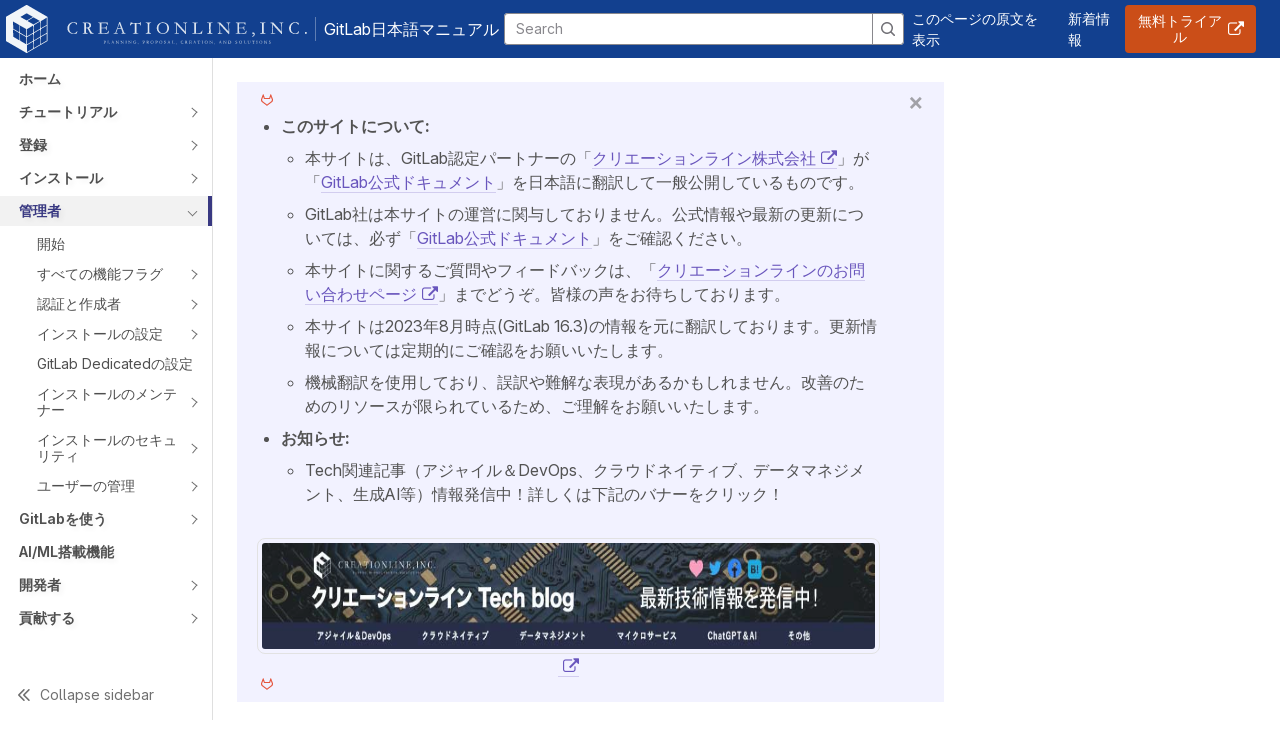

--- FILE ---
content_type: text/html
request_url: https://gitlab-docs.creationline.com/ee/administration/index.html
body_size: 78849
content:
<!doctype html><html xmlns=http://www.w3.org/1999/xhtml xml:lang=en-US lang=en-us prefix="og: http://ogp.me/ns#">
<head>
<meta charset=utf-8>
<title>GitLab の管理 | GitLab</title><meta property="og:title" content="GitLab の管理 | GitLab">
<meta name=description property="og:description" content="Learn how to install, configure, update, and maintain your GitLab instance.">
<meta name=viewport content="width=device-width,initial-scale=1">
<meta name=gitlab-docs-version content="16.11">
<meta name=gitlab-docs-section content="管理者">
<meta name=gitlab-docs-breadcrumbs content="管理者">
<script type=application/ld+json>{"@context":"https://schema.org","@type":"BreadcrumbList","itemListElement":[{"@type":"ListItem","position":1,"name":"管理者"}]}</script>
<meta http-equiv=content-security-policy content="default-src 'self' https:; script-src 'self' 'unsafe-inline' 'unsafe-eval' https:; style-src 'self' 'unsafe-inline' https:; object-src 'none'; base-uri 'self'; connect-src 'self' https:; frame-src 'self' https:; img-src 'self' https: data:; manifest-src 'self'; media-src 'self'; worker-src 'none';">
<link rel=preload href=/assets/vendor/GitLabSans.woff2 as=font crossorigin>
<link rel=preload href=/assets/vendor/GitLabSans-Italic.woff2 as=font crossorigin>
<link rel=prefetch href=/assets/vendor/GitLabMono.woff2 as=font crossorigin>
<link rel=stylesheet href=/assets/vendor/index.css>
<link rel=stylesheet href=/assets/vendor/utility_classes.css>
<link rel=stylesheet href=/assets/stylesheets/stylesheet.css>
<link rel=stylesheet href=/assets/stylesheets/highlight.css>
<link rel=stylesheet href=/assets/stylesheets/footer.css>
<link rel=stylesheet href=/assets/stylesheets/toc.css>
<link rel=stylesheet href=/assets/stylesheets/help.css>
<link rel=stylesheet href=/assets/stylesheets/font-awesome.min.css>
<script src=https://cdn.cookielaw.org/consent/7f944245-c5cd-4eed-a90e-dd955adfdd08/OtAutoBlock.js></script>
<script src=https://cdn.cookielaw.org/scripttemplates/otSDKStub.js data-domain-script=7f944245-c5cd-4eed-a90e-dd955adfdd08></script>
<script>function OptanonWrapper(){}</script>
<meta name=google-site-verification content="AcGSBNaKDWnLgcYotlVibGy6STm2Y6_KJSaRxrA90xY">
<meta name=google-site-verification content="6eFQOFLxYAer08ROqc3I-SAi44F9NmvH7PrUUBR3oCI">
<meta name=google-site-verification content="xAUTWp3CDg-tU1LVVwsM9OrVhLR7L3SmiyKzkOuPNos">
<meta name=google-site-verification content="F0zzwaMpiyWFcPQ1Lqu18qN3EnuQsqFXbySl_29yvHs">
<meta name=google-site-verification content="nwo1bVaU0t9TZxZyM-aOI6-CofaH9GRL-uBPbdREWgc">
<meta name=google-site-verification content="rWoHrtHEmIX0t28oOb1ZEDMYZb_EZA6rr6ZOl5otEPI">
<meta name=google-site-verification content="fSxr8-uslxcuFL0N-oECp3Tm0RPNEGX97wbdayKOEL8">
<meta name=google-site-verification content="26kXLBOjaYRb2UwzWTDl1I1nzA2NxMunhp7SUtxGV6E">
<meta name=google-site-verification content="ISxyLVnZqU8oY3jwrK7EO9o-2DOTvLJwPse7bZz6yhs">
<meta name=google-site-verification content="x1WspIvz3ZHqS0gezfX_P-qiRDOeP2Oyrd68zrU2ErI">
<meta name=google-site-verification content="94tkqWSqC1gAkWpsWgOA0l908EXJz_ncu794v5XjpWs">
<meta name=google-site-verification content="DfXB2Za52GT3zs_vuLIAL4Mi3M3K4qxXcg7MAs0CUqo">
<meta name=google-site-verification content="BCEBC2LC7A1NzO9Com1oBrWK88tV_QXfUL0i9mwXPL0">
<meta name=google-site-verification content="a2lNcHMorfS43aoISjZt5_BBPo-H1UaTKMQdBgZO9iY">
<meta name=google-site-verification content="0s16pP9MelY6wDHRf-izXb5pwLU01IogP-Uc_e8f3GU">
<meta name=generator content="Nanoc 4.12.16">
<link rel=icon href="/favicon.ico?v=2" sizes=any>
<link rel=icon href=/favicon.svg type=image/svg+xml>
<link rel=apple-touch-icon href="/assets/images/apple-touch-icon.png?v=2">
<link rel=manifest href=/assets/manifests/site.webmanifest>
<meta name=theme-color content="#FC6D26">
<link rel=canonical href=https://gitlab-docs.creationline.com/ee/administration/>
<meta property="og:url" content="https://gitlab-docs.creationline.com/ee/administration/">
</head><body itemscope itemtype=http://schema.org/WebPage data-spy=scroll data-target=#doc-nav data-offset=90>
<nav class="navbar navbar-expand-md navbar-dark gl-py-0 gl-px-5 gl-sticky gl-top-0 gl-z-index-200" style=background-color:#12408f>
<a class="navbar-brand d-flex align-items-center justify-content-center mr-3" href=/>
<img src=/assets/images/creationline-logo.svg style=height:48px alt="GitLab documentation home" class=logo>
<span class="border-left border-light ml-2 pl-2">GitLab日本語マニュアル</strong>
</a>
<button class=navbar-toggler type=button data-toggle=collapse data-target=#navbarSupportedContent aria-controls=navbarSupportedContent aria-expanded=false aria-label="Toggle navigation">
<span class=navbar-toggler-icon></span>
</button>
<div class="collapse navbar-collapse" id=navbarSupportedContent>
<ul class="navbar-nav mr-auto mb-0">
<li class="nav-item active">
<div class="js-search-form gl-spinner-container">
<span aria-label=Loading class="gl-ml-3 gl-vertical-align-text-bottom! gl-spinner gl-spinner-light gl-spinner-sm"></span>
</div></ul><ul class="navbar-nav mb-0">
<li class="nav-item active">
<a class=nav-link href=https://docs.gitlab.com/ee/administration/ target=_blank>このページの原文を表示</a>
</ul><ul class="navbar-nav mb-0">
<li class="nav-item active">
<a class=nav-link href=https://about.gitlab.com/releases/categories/releases/ target=_blank>新着情報</a>
</ul><ul class="navbar-nav gl-mb-3 gl-md-mb-0 gl-md-pr-3">
<li class="nav-item gl-mb-4! gl-md-mb-0!">
<a class="gl-button btn btn-cta text-white gl-shadow-none! gl-md-pr-3" href="https://service.creationline.com/cs/c/?cta_guid=8c455b14-fa56-4c3f-af9a-d03e2d1005da&signature=AAH58kEzCHp25TnOTfPfEN_sO-aQzY9tQw&placement_guid=8008f1c0-3745-4dba-bcab-47e058424524&click=2605604f-e923-4316-8e7d-98345514d52e&hsutk=00893997afcb13b8a369f0e0fd839eae&canon=https%3A%2F%2Fgitlab-docs.creationline.com&utm_referrer=https%3A%2F%2Fgitlab-docs.creationline.com&portal_id=6168413&redirect_url=[base64]&__hstc=85217350.00893997afcb13b8a369f0e0fd839eae.1684372668946.1695717491517.1695720565464.93&__hssc=85217350.13.1695720565464&__hsfp=4083438063&contentType=standard-page" target=_blank rel="noopener noreferrer" role=button>
無料トライアル
</a>
</ul></div></nav><section class="gl-docs container-fluid">
<div class=row>
<div class="col-0 col-xl-2 pl-0">
<div class="nav-wrapper active gl-display-none!">
<aside id=global-nav class=global-nav>
<nav class=global-nav-content data-nosnippet>
<div class=global-nav-section>
<span class="global-nav-block-top nav-link">
<a class="global-nav-link level-0" href=/ee/>
ホーム
</a>
<div class="section-title collapsed" data-toggle=collapse aria-expanded=false data-target=#sec_e69108f4-7dbf-4acc-8887-7bfc8ae0a357></div></span>
</div><div class=global-nav-section>
<span class="global-nav-block-top nav-link">
<a class="global-nav-link level-0 has-collapse" href=/ee/tutorials/>
チュートリアル
</a>
<div class="section-title collapse-toggle collapsed" data-toggle=collapse aria-expanded=false data-target=#sec_0b5428f6-43c9-4b72-80c8-6a402d3aa467></div></span>
<div class=collapse id=sec_0b5428f6-43c9-4b72-80c8-6a402d3aa467>
<span class="global-nav-cat nav-link">
<a class="global-nav-link level-1 has-collapse" href=/ee/tutorials/gitlab_navigation.html>
GitLabを使いこなそう
</a>
<div class="collapse-toggle collapsed" data-toggle=collapse aria-expanded=false data-target=#cat_8feaa882-dcdf-43fd-97fa-11f9226c63ca></div></span>
<div class=collapse id=cat_8feaa882-dcdf-43fd-97fa-11f9226c63ca>
<span class=nav-link>
<a class="global-nav-link level-2" href=/ee/tutorials/left_sidebar/>
チュートリアルGitLabをナビゲートするには左サイドバーを使いましょう
</a>
<div class=collapsed data-toggle=collapse aria-expanded=false data-target=#doc_3b0af334-16fb-4d2f-bf54-4a2c8ebea359></div></span>
</div><span class="global-nav-cat nav-link">
<a class="global-nav-link level-1" href=/ee/tutorials/learn_git.html>
Gitを学ぶ
</a>
<div class=collapsed data-toggle=collapse aria-expanded=false data-target=#cat_982d573e-a2e2-4e9a-b816-3c76d002c2cc></div></span>
<span class="global-nav-cat nav-link">
<a class="global-nav-link level-1" href=/ee/tutorials/plan_and_track.html>
作業の計画と追跡
</a>
<div class=collapsed data-toggle=collapse aria-expanded=false data-target=#cat_e1af9e5d-1d66-4e61-b27d-a4fb2cb2b671></div></span>
<span class="global-nav-cat nav-link">
<a class="global-nav-link level-1" href=/ee/tutorials/build_application.html>
アプリケーションの構築
</a>
<div class=collapsed data-toggle=collapse aria-expanded=false data-target=#cat_ecfb4d81-2882-4711-a3c6-59c6ca1bc482></div></span>
<span class="global-nav-cat nav-link">
<a class="global-nav-link level-1" href=/ee/tutorials/secure_application.html>
アプリケーションのセキュリティ
</a>
<div class=collapsed data-toggle=collapse aria-expanded=false data-target=#cat_f0b3b118-d3af-4c91-a272-6c6a94f38a6b></div></span>
<span class="global-nav-cat nav-link">
<a class="global-nav-link level-1" href=/ee/tutorials/infrastructure.html>
インフラの管理
</a>
<div class=collapsed data-toggle=collapse aria-expanded=false data-target=#cat_946a7f47-29f6-4f42-933d-d9fe829eabcf></div></span>
<span class="global-nav-cat nav-link">
<a class="global-nav-link level-1" href=/ee/tutorials/develop.html>
GitLabで開発者
</a>
<div class=collapsed data-toggle=collapse aria-expanded=false data-target=#cat_5def352f-b233-4079-a32b-0bec7f8ee530></div></span>
<span class="global-nav-cat nav-link">
<a class="global-nav-link level-1" href=/ee/tutorials/more_tutorials.html>
他のチュートリアルを探す
</a>
<div class=collapsed data-toggle=collapse aria-expanded=false data-target=#cat_c80ce79d-a5eb-4bd2-a41b-7f8112a88e86></div></span>
</div></div><div class=global-nav-section>
<span class="global-nav-block-top nav-link">
<a class="global-nav-link level-0 has-collapse" href=/ee/subscriptions/>
登録
</a>
<div class="section-title collapse-toggle collapsed" data-toggle=collapse aria-expanded=false data-target=#sec_48779f15-882e-4d8a-9047-e8cda7df691e></div></span>
<div class=collapse id=sec_48779f15-882e-4d8a-9047-e8cda7df691e>
<span class="global-nav-cat nav-link">
<a class="global-nav-link level-1" href=/ee/subscriptions/choosing_subscription.html>
購読を選択
</a>
<div class=collapsed data-toggle=collapse aria-expanded=false data-target=#cat_eabe387c-1d66-47de-b4ac-e31f3cd6e4c7></div></span>
<span class="global-nav-cat nav-link">
<a class="global-nav-link level-1 has-collapse" href=/ee/subscriptions/gitlab_com/>
GitLab SaaS
</a>
<div class="collapse-toggle collapsed" data-toggle=collapse aria-expanded=false data-target=#cat_7da3cbcf-a474-4c69-ab91-85dbbb28df3f></div></span>
<div class=collapse id=cat_7da3cbcf-a474-4c69-ab91-85dbbb28df3f>
<span class=nav-link>
<a class="global-nav-link level-2" href=/ee/user/free_user_limit.html>
無料ユーザー制限
</a>
<div class=collapsed data-toggle=collapse aria-expanded=false data-target=#doc_1d23d9f8-1b3a-45e3-9ab9-247e475173c8></div></span>
<span class=nav-link>
<a class="global-nav-link level-2" href=/ee/user/read_only_namespaces.html>
読み取り専用の名前空間
</a>
<div class=collapsed data-toggle=collapse aria-expanded=false data-target=#doc_55474045-f5bb-4fdf-9b3f-4a52501c8450></div></span>
</div><span class="global-nav-cat nav-link">
<a class="global-nav-link level-1 has-collapse" href=/ee/subscriptions/self_managed/>
GitLab 自己管理
</a>
<div class="collapse-toggle collapsed" data-toggle=collapse aria-expanded=false data-target=#cat_7ccfe4cf-ec24-4fb2-90ae-a012392b6e9c></div></span>
<div class=collapse id=cat_7ccfe4cf-ec24-4fb2-90ae-a012392b6e9c>
<span class=nav-link>
<a class="global-nav-link level-2" href=/ee/administration/license.html>
エンタープライズエディションの有効化
</a>
<div class=collapsed data-toggle=collapse aria-expanded=false data-target=#doc_243349d3-4f09-40ad-ac4c-567d107fe595></div></span>
</div><span class="global-nav-cat nav-link">
<a class="global-nav-link level-1" href=/ee/subscriptions/gitlab_dedicated/>
GitLab 専用版
</a>
<div class=collapsed data-toggle=collapse aria-expanded=false data-target=#cat_cf09b332-e608-4996-85f5-cda05d22696e></div></span>
<span class="global-nav-cat nav-link">
<a class="global-nav-link level-1" href=/ee/subscriptions/community_programs.html>
コミュニティプログラム
</a>
<div class=collapsed data-toggle=collapse aria-expanded=false data-target=#cat_91b9bd65-bd4c-42ac-9e5d-6cdfa374bce6></div></span>
<span class="global-nav-cat nav-link">
<a class="global-nav-link level-1" href=/ee/subscriptions/customers_portal.html>
顧客ポータル
</a>
<div class=collapsed data-toggle=collapse aria-expanded=false data-target=#cat_d804aa71-3d7b-4cae-8567-fedbf7e3a096></div></span>
<span class="global-nav-cat nav-link">
<a class="global-nav-link level-1" href=/ee/subscriptions/quarterly_reconciliation.html>
四半期ごとの和解
</a>
<div class=collapsed data-toggle=collapse aria-expanded=false data-target=#cat_a4e74a4a-22a1-41de-9337-0c237fb696ff></div></span>
<span class="global-nav-cat nav-link">
<a class="global-nav-link level-1" href=/ee/user/usage_quotas.html>
ストレージ使用クォータ
</a>
<div class=collapsed data-toggle=collapse aria-expanded=false data-target=#cat_baf2023d-a73f-4237-9746-06973b4c374a></div></span>
<span class="global-nav-cat nav-link">
<a class="global-nav-link level-1" href=/ee/ci/pipelines/cicd_minutes.html>
クォータの計算
</a>
<div class=collapsed data-toggle=collapse aria-expanded=false data-target=#cat_88e39a79-577c-428f-843a-7e782003308a></div></span>
<span class="global-nav-cat nav-link">
<a class="global-nav-link level-1" href=/ee/subscriptions/bronze_starter.html>
StarterおよびBronze契約者が利用可能な機能
</a>
<div class=collapsed data-toggle=collapse aria-expanded=false data-target=#cat_627ac521-3053-4548-8915-1aa8e1f7411f></div></span>
</div></div><div class=global-nav-section>
<span class="global-nav-block-top nav-link">
<a class="global-nav-link level-0 has-collapse" href=/ee/install/>
インストール
</a>
<div class="section-title collapse-toggle collapsed" data-toggle=collapse aria-expanded=false data-target=#sec_001b0537-8076-46df-828f-589718a741ec></div></span>
<div class=collapse id=sec_001b0537-8076-46df-828f-589718a741ec>
<span class="global-nav-cat nav-link">
<a class="global-nav-link level-1 has-collapse" href=/ee/install/requirements.html>
要件
</a>
<div class="collapse-toggle collapsed" data-toggle=collapse aria-expanded=false data-target=#cat_0cd68aa9-be2b-4841-9aab-acc15debd036></div></span>
<div class=collapse id=cat_0cd68aa9-be2b-4841-9aab-acc15debd036>
<span class=nav-link>
<a class="global-nav-link level-2" href=/ee/install/postgresql_extensions.html>
PostgreSQL拡張機能
</a>
<div class=collapsed data-toggle=collapse aria-expanded=false data-target=#doc_c5a88a3f-ea3a-4d11-a594-b9919fcd3be6></div></span>
</div><span class="global-nav-cat nav-link">
<a class="global-nav-link level-1 has-collapse" href=/ee/install/install_methods.html>
インストール方法
</a>
<div class="collapse-toggle collapsed" data-toggle=collapse aria-expanded=false data-target=#cat_786f112c-2a50-4fc7-97cb-49e9b434cd15></div></span>
<div class=collapse id=cat_786f112c-2a50-4fc7-97cb-49e9b434cd15>
<span class=nav-link>
<a class="global-nav-link level-2 has-collapse" href=/omnibus/>
Linuxパッケージ(Omnibus)
</a>
<div class="collapse-toggle collapsed" data-toggle=collapse aria-expanded=false data-target=#doc_be538418-88d8-494d-b022-3912fb305d1c></div></span>
<div class=collapse id=doc_be538418-88d8-494d-b022-3912fb305d1c>
<span class=nav-link>
<a class="global-nav-link level-3 has-collapse" href=/omnibus/architecture/>
アーキテクチャ
</a>
<div class="collapse-toggle collapsed" data-toggle=collapse aria-expanded=false data-target=#doc_dd7d619f-66af-42ea-acf8-292112123f94></div></span>
<div class=collapse id=doc_dd7d619f-66af-42ea-acf8-292112123f94>
<span class=nav-link>
<a class="global-nav-link level-4" href=/ee/administration/package_information/omnibus_packages.html>
Omnibus パッケージとイメージ
</a>
<div class=collapsed data-toggle=collapse aria-expanded=false data-target=#doc_0dc03a29-7f23-4f52-a551-8719e45f14bf></div></span>
<span class=nav-link>
<a class="global-nav-link level-4" href=/ee/administration/package_information/>
パッケージ情報
</a>
<div class=collapsed data-toggle=collapse aria-expanded=false data-target=#doc_b460477c-b68a-495e-834f-9fe169846d26></div></span>
<span class=nav-link>
<a class="global-nav-link level-4" href=/ee/administration/package_information/defaults.html>
パッケージのデフォルト
</a>
<div class=collapsed data-toggle=collapse aria-expanded=false data-target=#doc_f418d2e0-b7ec-4349-85e0-30dab3b0878d></div></span>
<span class=nav-link>
<a class="global-nav-link level-4" href=/ee/administration/package_information/licensing.html>
パッケージのライセンス
</a>
<div class=collapsed data-toggle=collapse aria-expanded=false data-target=#doc_2e689811-1899-45d4-85e4-0476bf007372></div></span>
<span class=nav-link>
<a class="global-nav-link level-4" href=/ee/administration/package_information/signed_packages.html>
パッケージ署名
</a>
<div class=collapsed data-toggle=collapse aria-expanded=false data-target=#doc_39171709-6c06-4a4e-ad44-419911643b2b></div></span>
<span class=nav-link>
<a class="global-nav-link level-4" href=/ee/administration/package_information/postgresql_versions.html>
PostgreSQLのバージョン
</a>
<div class=collapsed data-toggle=collapse aria-expanded=false data-target=#doc_fd699911-b4d1-4018-ad1f-14f516662b32></div></span>
</div><span class=nav-link>
<a class="global-nav-link level-3 has-collapse" href=/omnibus/installation/>
インストール
</a>
<div class="collapse-toggle collapsed" data-toggle=collapse aria-expanded=false data-target=#doc_8fddb14c-e455-4a6d-887d-ea47122c926c></div></span>
<div class=collapse id=doc_8fddb14c-e455-4a6d-887d-ea47122c926c>
<span class=nav-link>
<a class="global-nav-link level-4" href=/ee/administration/package_information/deprecation_policy.html>
非推奨ポリシー
</a>
<div class=collapsed data-toggle=collapse aria-expanded=false data-target=#doc_9fe7bf40-58df-4098-8833-da8b7d5744dd></div></span>
<span class=nav-link>
<a class="global-nav-link level-4" href=/ee/administration/package_information/supported_os.html>
対応OS
</a>
<div class=collapsed data-toggle=collapse aria-expanded=false data-target=#doc_8e3a993f-77a2-4946-a6e2-2ed6d9ec1a4c></div></span>
<span class=nav-link>
<a class="global-nav-link level-4" href=/ee/update/package/#upgrade-using-a-manually-downloaded-package>
手動インストール
</a>
<div class=collapsed data-toggle=collapse aria-expanded=false data-target=#doc_cbc498c6-47a3-4fe9-86a0-47a1e38cbe4f></div></span>
<span class=nav-link>
<a class="global-nav-link level-4" href=/omnibus/jihu_edition.html>
JiHuエディションのインストール
</a>
<div class=collapsed data-toggle=collapse aria-expanded=false data-target=#doc_087d2273-a3c7-4787-a297-140af46e2fa3></div></span>
</div><span class=nav-link>
<a class="global-nav-link level-3 has-collapse" href=/omnibus/settings/>
設定
</a>
<div class="collapse-toggle collapsed" data-toggle=collapse aria-expanded=false data-target=#doc_ddcda7c6-c82e-4e30-acfe-3506364007f9></div></span>
<div class=collapse id=doc_ddcda7c6-c82e-4e30-acfe-3506364007f9>
<span class=nav-link>
<a class="global-nav-link level-4" href=/omnibus/settings/actioncable.html>
アクションケーブル
</a>
<div class=collapsed data-toggle=collapse aria-expanded=false data-target=#doc_c0ae0bf8-326b-4805-a915-64217a5d0340></div></span>
<span class=nav-link>
<a class="global-nav-link level-4" href=/omnibus/settings/backups.html>
バックアップ
</a>
<div class=collapsed data-toggle=collapse aria-expanded=false data-target=#doc_2bc849a7-61ca-410e-9366-5be9e1d69111></div></span>
<span class=nav-link>
<a class="global-nav-link level-4" href=/omnibus/settings/configuration.html>
設定オプション
</a>
<div class=collapsed data-toggle=collapse aria-expanded=false data-target=#doc_628f86ce-9d04-4da7-87e6-b8e0ee7ac187></div></span>
<span class=nav-link>
<a class="global-nav-link level-4" href=/omnibus/settings/environment-variables.html>
カスタム環境変数
</a>
<div class=collapsed data-toggle=collapse aria-expanded=false data-target=#doc_92783c28-3f0c-4c2e-97c1-0147429ae037></div></span>
<span class=nav-link>
<a class="global-nav-link level-4" href=/omnibus/settings/database.html>
データベース
</a>
<div class=collapsed data-toggle=collapse aria-expanded=false data-target=#doc_3fb5d0bc-ee27-410d-bc7f-53cacc6c96e3></div></span>
<span class=nav-link>
<a class="global-nav-link level-4" href=/ee/integration/mattermost/>
GitLab Mattermost
</a>
<div class=collapsed data-toggle=collapse aria-expanded=false data-target=#doc_678542c2-091e-40ba-a85d-0885b24b5443></div></span>
<span class=nav-link>
<a class="global-nav-link level-4" href=/omnibus/roles/>
高可用性ロール
</a>
<div class=collapsed data-toggle=collapse aria-expanded=false data-target=#doc_b65dcbf8-9516-4c02-bf3f-cd4431dc12c8></div></span>
<span class=nav-link>
<a class="global-nav-link level-4" href=/omnibus/settings/logs.html>
ログ
</a>
<div class=collapsed data-toggle=collapse aria-expanded=false data-target=#doc_da965443-e53f-442b-b64a-a18b4cc53537></div></span>
<span class=nav-link>
<a class="global-nav-link level-4" href=/omnibus/settings/microsoft_graph_mailer.html>
グラフメーラー
</a>
<div class=collapsed data-toggle=collapse aria-expanded=false data-target=#doc_5770ef62-6702-4bbf-9879-3c0e6297c5be></div></span>
<span class=nav-link>
<a class="global-nav-link level-4" href=/omnibus/settings/nginx.html>
NGINX
</a>
<div class=collapsed data-toggle=collapse aria-expanded=false data-target=#doc_e88537d4-68a9-4f1c-9677-b57875037db4></div></span>
<span class=nav-link>
<a class="global-nav-link level-4" href=/omnibus/settings/praefect.html>
Gitalyクラスター
</a>
<div class=collapsed data-toggle=collapse aria-expanded=false data-target=#doc_964550d2-b6c0-4b0d-8ab8-c7388154d550></div></span>
<span class=nav-link>
<a class="global-nav-link level-4" href=/omnibus/settings/prometheus.html>
Prometheus
</a>
<div class=collapsed data-toggle=collapse aria-expanded=false data-target=#doc_3c944c69-2d90-4fa6-b5cb-e27605130fed></div></span>
<span class=nav-link>
<a class="global-nav-link level-4" href=/ee/administration/operations/puma.html>
Puma
</a>
<div class=collapsed data-toggle=collapse aria-expanded=false data-target=#doc_6918ef41-189e-4498-95f8-e11df04424cf></div></span>
<span class=nav-link>
<a class="global-nav-link level-4" href=/omnibus/settings/rpi.html>
Raspberry Pi
</a>
<div class=collapsed data-toggle=collapse aria-expanded=false data-target=#doc_5b3c1924-1fe3-4361-918d-175b95f784cd></div></span>
<span class=nav-link>
<a class="global-nav-link level-4" href=/omnibus/settings/redis.html>
Redis
</a>
<div class=collapsed data-toggle=collapse aria-expanded=false data-target=#doc_3b6383b7-caae-4a82-bb77-d679b144ea87></div></span>
<span class=nav-link>
<a class="global-nav-link level-4 has-collapse" href=/omnibus/settings/smtp.html>
SMTP
</a>
<div class="collapse-toggle collapsed" data-toggle=collapse aria-expanded=false data-target=#doc_49967384-3acc-48e5-b350-0646f620aa40></div></span>
<div class=collapse id=doc_49967384-3acc-48e5-b350-0646f620aa40>
<span class=nav-link>
<a class="global-nav-link level-5" href=/ee/administration/raketasks/smtp.html>
Rakeタスク
</a>
<div class=collapsed data-toggle=collapse aria-expanded=false data-target=#doc_8fa22f97-e431-4dab-9385-8771dfe7d3e9></div></span>
</div><span class=nav-link>
<a class="global-nav-link level-4 has-collapse" href=/omnibus/settings/ssl/>
SSL
</a>
<div class="collapse-toggle collapsed" data-toggle=collapse aria-expanded=false data-target=#doc_5e22230d-4ecc-4b38-8c0a-47dbd55e9037></div></span>
<div class=collapse id=doc_5e22230d-4ecc-4b38-8c0a-47dbd55e9037>
<span class=nav-link>
<a class="global-nav-link level-5" href=/omnibus/settings/ssl/ssl_troubleshooting.html>
トラブルシューティング
</a>
<div class=collapsed data-toggle=collapse aria-expanded=false data-target=#doc_d2a98d5c-2393-4f3c-9468-3b236882db09></div></span>
</div><span class=nav-link>
<a class="global-nav-link level-4" href=/omnibus/settings/dns.html>
DNS
</a>
<div class=collapsed data-toggle=collapse aria-expanded=false data-target=#doc_0244351f-3ea6-440b-a7af-8b2e3fa4f885></div></span>
<span class=nav-link>
<a class="global-nav-link level-4" href=/omnibus/settings/image_scaling.html>
画像の拡大縮小
</a>
<div class=collapsed data-toggle=collapse aria-expanded=false data-target=#doc_4b31bb3c-6cf2-4996-908f-c79866a889c9></div></span>
<span class=nav-link>
<a class="global-nav-link level-4" href=/omnibus/settings/memory_constrained_envs.html>
メモリ制約環境
</a>
<div class=collapsed data-toggle=collapse aria-expanded=false data-target=#doc_78bca2d4-fbe1-44be-a314-724012192465></div></span>
</div><span class=nav-link>
<a class="global-nav-link level-3" href=/omnibus/release/>
リリースプロセス
</a>
<div class=collapsed data-toggle=collapse aria-expanded=false data-target=#doc_3cefce51-d105-4f2f-acdd-c3dfb99d77ba></div></span>
<span class=nav-link>
<a class="global-nav-link level-3" href=/omnibus/maintenance/>
メンテナー
</a>
<div class=collapsed data-toggle=collapse aria-expanded=false data-target=#doc_bce4060e-ee91-4a1f-94d6-8b22a2c2adce></div></span>
<span class=nav-link>
<a class="global-nav-link level-3" href=/omnibus/troubleshooting.html>
トラブルシューティング
</a>
<div class=collapsed data-toggle=collapse aria-expanded=false data-target=#doc_5b933ba9-c17e-49b4-884d-ec93ac343d48></div></span>
</div><span class=nav-link>
<a class="global-nav-link level-2 has-collapse" href=/charts/>
Helmチャート (Kubernetes)
</a>
<div class="collapse-toggle collapsed" data-toggle=collapse aria-expanded=false data-target=#doc_b0177347-cdc3-43d0-87b6-3ce30cd577a8></div></span>
<div class=collapse id=doc_b0177347-cdc3-43d0-87b6-3ce30cd577a8>
<span class=nav-link>
<a class="global-nav-link level-3 has-collapse" href=/charts/installation/>
インストール
</a>
<div class="collapse-toggle collapsed" data-toggle=collapse aria-expanded=false data-target=#doc_66120579-2df7-426d-afc5-af26d3734297></div></span>
<div class=collapse id=doc_66120579-2df7-426d-afc5-af26d3734297>
<span class=nav-link>
<a class="global-nav-link level-4" href=/charts/quickstart/>
GKEまたはEKSでGitLabチャートをテストします。
</a>
<div class=collapsed data-toggle=collapse aria-expanded=false data-target=#doc_94f4f757-93d3-4e12-afa1-2b46a979e161></div></span>
<span class=nav-link>
<a class="global-nav-link level-4 has-collapse" href=/charts/installation/tools.html>
前提条件のインストール
</a>
<div class="collapse-toggle collapsed" data-toggle=collapse aria-expanded=false data-target=#doc_0f6ec691-945b-477f-b52b-5188bf9e7393></div></span>
<div class=collapse id=doc_0f6ec691-945b-477f-b52b-5188bf9e7393>
<span class=nav-link>
<a class="global-nav-link level-5" href=/charts/installation/version_mappings.html>
Chartのバージョン
</a>
<div class=collapsed data-toggle=collapse aria-expanded=false data-target=#doc_983cf4b0-75c9-4b0f-9962-d0f0a6781571></div></span>
<span class=nav-link>
<a class="global-nav-link level-5" href=/charts/installation/secrets.html>
シークレット
</a>
<div class=collapsed data-toggle=collapse aria-expanded=false data-target=#doc_520a733d-b473-4c7c-b05c-37581f12bb9d></div></span>
<span class=nav-link>
<a class="global-nav-link level-5" href=/charts/installation/rbac.html>
RBAC
</a>
<div class=collapsed data-toggle=collapse aria-expanded=false data-target=#doc_ed84068d-da8d-47ba-874a-066187a00be2></div></span>
<span class=nav-link>
<a class="global-nav-link level-5" href=/charts/installation/storage.html>
ストレージ
</a>
<div class=collapsed data-toggle=collapse aria-expanded=false data-target=#doc_e51f9f4e-732b-4101-ada2-5cee0ec91a20></div></span>
<span class=nav-link>
<a class="global-nav-link level-5" href=/charts/installation/tls.html>
TLS
</a>
<div class=collapsed data-toggle=collapse aria-expanded=false data-target=#doc_dab23e67-c5db-44ee-b84c-583baeba49e4></div></span>
</div><span class=nav-link>
<a class="global-nav-link level-4 has-collapse" href=/charts/installation/cloud/>
クラウドリソースの設定
</a>
<div class="collapse-toggle collapsed" data-toggle=collapse aria-expanded=false data-target=#doc_bffa9c1d-4057-42b8-9000-a203e3f0fb4b></div></span>
<div class=collapse id=doc_bffa9c1d-4057-42b8-9000-a203e3f0fb4b>
<span class=nav-link>
<a class="global-nav-link level-5" href=/charts/installation/cloud/aks.html>
Azure Kubernetesサービス
</a>
<div class=collapsed data-toggle=collapse aria-expanded=false data-target=#doc_96a28c6e-7ea1-4973-b09d-f10882ad56bc></div></span>
<span class=nav-link>
<a class="global-nav-link level-5" href=/charts/installation/cloud/eks.html>
Amazon EKS
</a>
<div class=collapsed data-toggle=collapse aria-expanded=false data-target=#doc_1dc1890e-554d-4949-a975-0b956fe856c9></div></span>
<span class=nav-link>
<a class="global-nav-link level-5" href=/charts/installation/cloud/gke.html>
Google Kubernetesエンジン
</a>
<div class=collapsed data-toggle=collapse aria-expanded=false data-target=#doc_4843d546-bec3-4e36-8527-ab9582fea50b></div></span>
<span class=nav-link>
<a class="global-nav-link level-5" href=/charts/installation/cloud/openshift.html>
OpenShift Origin
</a>
<div class=collapsed data-toggle=collapse aria-expanded=false data-target=#doc_bd18845e-8d11-43c7-a889-1539da2b3e15></div></span>
<span class=nav-link>
<a class="global-nav-link level-5" href=/charts/installation/cloud/oke.html>
Kubernetes用オラクル・コンテナ・エンジン
</a>
<div class=collapsed data-toggle=collapse aria-expanded=false data-target=#doc_c24c5074-36cc-400a-ab52-e23f5c24c5d7></div></span>
</div><span class=nav-link>
<a class="global-nav-link level-4 has-collapse" href=/charts/installation/deployment.html>
Helmチャートのデプロイ
</a>
<div class="collapse-toggle collapsed" data-toggle=collapse aria-expanded=false data-target=#doc_c7f99ca2-96b5-4021-9707-bcc4fe0b625d></div></span>
<div class=collapse id=doc_c7f99ca2-96b5-4021-9707-bcc4fe0b625d>
<span class=nav-link>
<a class="global-nav-link level-5" href=/charts/installation/command-line-options.html>
デプロイオプション
</a>
<div class=collapsed data-toggle=collapse aria-expanded=false data-target=#doc_f1cca07a-7af4-47cb-93a6-25fd0862bbd2></div></span>
</div></div><span class=nav-link>
<a class="global-nav-link level-3 has-collapse" href=/charts/charts/>
設定
</a>
<div class="collapse-toggle collapsed" data-toggle=collapse aria-expanded=false data-target=#doc_fe550c07-fed7-44ea-b051-ca940ea2162d></div></span>
<div class=collapse id=doc_fe550c07-fed7-44ea-b051-ca940ea2162d>
<span class=nav-link>
<a class="global-nav-link level-4" href=/charts/charts/globals.html>
グローバル
</a>
<div class=collapsed data-toggle=collapse aria-expanded=false data-target=#doc_a5102133-3edb-465e-8d83-33044b7ded56></div></span>
<span class=nav-link>
<a class="global-nav-link level-4 has-collapse" href=/charts/charts/gitlab/>
GitLab サブチャート
</a>
<div class="collapse-toggle collapsed" data-toggle=collapse aria-expanded=false data-target=#doc_7beaa522-3d8e-4376-ab26-9317e283015c></div></span>
<div class=collapse id=doc_7beaa522-3d8e-4376-ab26-9317e283015c>
<span class=nav-link>
<a class="global-nav-link level-5" href=/charts/charts/gitlab/gitaly/>
Gitalyチャート
</a>
<div class=collapsed data-toggle=collapse aria-expanded=false data-target=#doc_785db42d-41e8-47da-87e1-512f1c947217></div></span>
<span class=nav-link>
<a class="global-nav-link level-5" href=/charts/charts/gitlab/gitlab-exporter/>
GitLab Exporterチャート
</a>
<div class=collapsed data-toggle=collapse aria-expanded=false data-target=#doc_ae9a6d26-1e19-4385-820d-eff28a21584c></div></span>
<span class=nav-link>
<a class="global-nav-link level-5" href=/charts/charts/gitlab/gitlab-pages/>
GitLab Pagesチャート
</a>
<div class=collapsed data-toggle=collapse aria-expanded=false data-target=#doc_d78a799d-1ea2-430f-895b-791d29a3fe11></div></span>
<span class=nav-link>
<a class="global-nav-link level-5" href=/charts/charts/gitlab/gitlab-runner/>
GitLab Runnerチャート
</a>
<div class=collapsed data-toggle=collapse aria-expanded=false data-target=#doc_3a34024c-7721-4855-b66c-4509f55c55da></div></span>
<span class=nav-link>
<a class="global-nav-link level-5" href=/charts/charts/gitlab/gitlab-shell/>
GitLab Shellチャート
</a>
<div class=collapsed data-toggle=collapse aria-expanded=false data-target=#doc_9665b475-9381-44db-bfbe-ae035af9523f></div></span>
<span class=nav-link>
<a class="global-nav-link level-5" href=/charts/charts/gitlab/kas/>
KASチャート
</a>
<div class=collapsed data-toggle=collapse aria-expanded=false data-target=#doc_42fe06df-d82d-43a3-b297-0c4bad8744bc></div></span>
<span class=nav-link>
<a class="global-nav-link level-5" href=/charts/charts/gitlab/mailroom/>
メールルームチャート
</a>
<div class=collapsed data-toggle=collapse aria-expanded=false data-target=#doc_75e292ca-a516-432e-bc64-4d02d7eb0c01></div></span>
<span class=nav-link>
<a class="global-nav-link level-5" href=/charts/charts/gitlab/migrations/>
Migrationsチャート
</a>
<div class=collapsed data-toggle=collapse aria-expanded=false data-target=#doc_4eee03cb-8a8c-4dc5-871f-1a182201a71c></div></span>
<span class=nav-link>
<a class="global-nav-link level-5" href=/charts/charts/gitlab/praefect/>
Praefectチャート
</a>
<div class=collapsed data-toggle=collapse aria-expanded=false data-target=#doc_e896aa79-94d6-4480-8acc-bf58888d6d32></div></span>
<span class=nav-link>
<a class="global-nav-link level-5" href=/charts/charts/gitlab/sidekiq/>
Sidekiqチャート
</a>
<div class=collapsed data-toggle=collapse aria-expanded=false data-target=#doc_1b9ddabd-40de-4b9d-8ffc-ceaf4fb2f955></div></span>
<span class=nav-link>
<a class="global-nav-link level-5" href=/charts/charts/gitlab/spamcheck/>
Spamcheckチャート
</a>
<div class=collapsed data-toggle=collapse aria-expanded=false data-target=#doc_9b4315a3-40ee-4ff7-ad05-f54d4b22c4d4></div></span>
<span class=nav-link>
<a class="global-nav-link level-5" href=/charts/charts/gitlab/toolbox/>
ツールボックスチャート
</a>
<div class=collapsed data-toggle=collapse aria-expanded=false data-target=#doc_2f891328-2b94-4bde-938a-11243707a04c></div></span>
<span class=nav-link>
<a class="global-nav-link level-5" href=/charts/charts/gitlab/webservice/>
Webserviceチャート
</a>
<div class=collapsed data-toggle=collapse aria-expanded=false data-target=#doc_9eb7224f-2993-4f16-ac41-beee07d8b4f4></div></span>
</div><span class=nav-link>
<a class="global-nav-link level-4" href=/charts/charts/minio/>
Minioチャート
</a>
<div class=collapsed data-toggle=collapse aria-expanded=false data-target=#doc_aa67b349-1e0c-44ee-ab6b-e86f68a968dd></div></span>
<span class=nav-link>
<a class="global-nav-link level-4" href=/charts/charts/nginx/>
Nginxチャート
</a>
<div class=collapsed data-toggle=collapse aria-expanded=false data-target=#doc_b458eee7-a860-48fd-b516-3616517342cc></div></span>
<span class=nav-link>
<a class="global-nav-link level-4" href=/charts/charts/registry/>
Registryチャート
</a>
<div class=collapsed data-toggle=collapse aria-expanded=false data-target=#doc_7241c043-0379-40ef-aaab-0302e7929359></div></span>
<span class=nav-link>
<a class="global-nav-link level-4" href=/charts/charts/gitlab/gitlab-zoekt/>
Zoektチャート
</a>
<div class=collapsed data-toggle=collapse aria-expanded=false data-target=#doc_978c6dbb-bba8-4b6c-ae0e-4035bdd8bd09></div></span>
<span class=nav-link>
<a class="global-nav-link level-4 has-collapse" href=/charts/advanced/>
アドバンス
</a>
<div class="collapse-toggle collapsed" data-toggle=collapse aria-expanded=false data-target=#doc_d31f41b3-ffa7-46b9-a38a-e3c455cdf41f></div></span>
<div class=collapse id=doc_d31f41b3-ffa7-46b9-a38a-e3c455cdf41f>
<span class=nav-link>
<a class="global-nav-link level-5" href=/charts/advanced/custom-images/>
カスタムDockerイメージ
</a>
<div class=collapsed data-toggle=collapse aria-expanded=false data-target=#doc_1a86f6e8-5520-4996-9154-45b1777d19c3></div></span>
<span class=nav-link>
<a class="global-nav-link level-5" href=/charts/advanced/external-db/>
外部データベース
</a>
<div class=collapsed data-toggle=collapse aria-expanded=false data-target=#doc_f3c34b15-78a2-4d73-8707-c21406171f41></div></span>
<span class=nav-link>
<a class="global-nav-link level-5" href=/charts/advanced/external-gitaly/>
外部Gitaly
</a>
<div class=collapsed data-toggle=collapse aria-expanded=false data-target=#doc_d80f0532-80dc-4c94-a042-1586f0d5ed1e></div></span>
<span class=nav-link>
<a class="global-nav-link level-5" href=/charts/advanced/external-gitlab-pages/>
外部GitLabページ
</a>
<div class=collapsed data-toggle=collapse aria-expanded=false data-target=#doc_e0a8921d-f1f0-45a4-8d52-53fb04632380></div></span>
<span class=nav-link>
<a class="global-nav-link level-5" href=/charts/advanced/external-mattermost/>
外部Mattermost
</a>
<div class=collapsed data-toggle=collapse aria-expanded=false data-target=#doc_c90abf0a-bdad-45cd-b4e9-bc007632aa7a></div></span>
<span class=nav-link>
<a class="global-nav-link level-5" href=/charts/advanced/external-nginx/>
外部Nginx
</a>
<div class=collapsed data-toggle=collapse aria-expanded=false data-target=#doc_36dc516d-f6f6-4f10-aebd-b55718962e2c></div></span>
<span class=nav-link>
<a class="global-nav-link level-5" href=/charts/advanced/external-object-storage/>
外部オブジェクトストレージ
</a>
<div class=collapsed data-toggle=collapse aria-expanded=false data-target=#doc_03a3ca18-8f00-430f-a6e7-dc2f0b3f3fc2></div></span>
<span class=nav-link>
<a class="global-nav-link level-5" href=/charts/advanced/external-redis/>
外部Redis
</a>
<div class=collapsed data-toggle=collapse aria-expanded=false data-target=#doc_a82e2990-f672-4239-a213-f20bf591472b></div></span>
<span class=nav-link>
<a class="global-nav-link level-5" href=/charts/advanced/fips/>
FIPS準拠イメージ
</a>
<div class=collapsed data-toggle=collapse aria-expanded=false data-target=#doc_05ef2699-0571-4581-aeb1-1db4cffdaaaa></div></span>
<span class=nav-link>
<a class="global-nav-link level-5" href=/charts/advanced/geo/>
Geo
</a>
<div class=collapsed data-toggle=collapse aria-expanded=false data-target=#doc_141665e4-0dd3-4a68-9f57-c568557d2bf4></div></span>
<span class=nav-link>
<a class="global-nav-link level-5" href=/charts/advanced/internal-tls/>
サービス間の内部TLS
</a>
<div class=collapsed data-toggle=collapse aria-expanded=false data-target=#doc_f47afae7-a7f5-4758-99bb-d707bc0cb340></div></span>
<span class=nav-link>
<a class="global-nav-link level-5" href=/charts/advanced/multiple-databases/>
複数のデータベース
</a>
<div class=collapsed data-toggle=collapse aria-expanded=false data-target=#doc_b1b75176-f212-4de6-88e4-1edda5d70edd></div></span>
<span class=nav-link>
<a class="global-nav-link level-5" href=/charts/advanced/persistent-volumes/>
永続的ボリューム
</a>
<div class=collapsed data-toggle=collapse aria-expanded=false data-target=#doc_60610a4e-9ff2-47e8-ba41-645e6ab987e7></div></span>
<span class=nav-link>
<a class="global-nav-link level-5" href=/charts/advanced/ubi/>
Red Hat UBI ベースのイメージ
</a>
<div class=collapsed data-toggle=collapse aria-expanded=false data-target=#doc_7b21f9f8-88a0-4a06-af6f-209fb89051ba></div></span>
</div></div><span class=nav-link>
<a class="global-nav-link level-3 has-collapse" href=/charts/installation/upgrade.html>
アップグレード
</a>
<div class="collapse-toggle collapsed" data-toggle=collapse aria-expanded=false data-target=#doc_580d38d7-fed7-4b7d-82a8-1f7e8a059370></div></span>
<div class=collapse id=doc_580d38d7-fed7-4b7d-82a8-1f7e8a059370>
<span class=nav-link>
<a class="global-nav-link level-4" href=/charts/installation/database_upgrade.html>
データベースのアップグレード
</a>
<div class=collapsed data-toggle=collapse aria-expanded=false data-target=#doc_1b80dde5-a627-457e-b2dc-5a9fcdce7357></div></span>
<span class=nav-link>
<a class="global-nav-link level-4" href=/charts/releases/7_0.html>
リリースノート 7.0
</a>
<div class=collapsed data-toggle=collapse aria-expanded=false data-target=#doc_aedd1897-1060-477e-911d-1734b23d45b8></div></span>
<span class=nav-link>
<a class="global-nav-link level-4" href=/charts/releases/6_0.html>
リリースノート 6.0
</a>
<div class=collapsed data-toggle=collapse aria-expanded=false data-target=#doc_a14ade2e-0b66-4bdc-a711-84749f2c56b8></div></span>
<span class=nav-link>
<a class="global-nav-link level-4" href=/charts/releases/5_0.html>
リリースノート 5.0
</a>
<div class=collapsed data-toggle=collapse aria-expanded=false data-target=#doc_0e534f4a-b8da-49f5-9e43-34d28ce7fecf></div></span>
<span class=nav-link>
<a class="global-nav-link level-4" href=/charts/releases/4_0.html>
リリースノート 4.0
</a>
<div class=collapsed data-toggle=collapse aria-expanded=false data-target=#doc_0c2d3286-4ffb-4d8b-84ba-30726c94bb92></div></span>
<span class=nav-link>
<a class="global-nav-link level-4" href=/charts/releases/3_0.html>
リリースノート 3.0
</a>
<div class=collapsed data-toggle=collapse aria-expanded=false data-target=#doc_cbe03630-17dd-4287-b081-09f103331695></div></span>
<span class=nav-link>
<a class="global-nav-link level-4" href=/charts/releases/2_0.html>
リリースノート 2.0
</a>
<div class=collapsed data-toggle=collapse aria-expanded=false data-target=#doc_b21ec0d1-d13a-486e-96da-95c273293cd7></div></span>
<span class=nav-link>
<a class="global-nav-link level-4" href=/charts/releases/1_0.html>
リリースノート 1.0
</a>
<div class=collapsed data-toggle=collapse aria-expanded=false data-target=#doc_96ddb21c-d7a6-4c5d-9813-6a3e262a2d25></div></span>
<span class=nav-link>
<a class="global-nav-link level-4" href=/charts/installation/upgrade_old.html>
古いバージョンのアップグレード
</a>
<div class=collapsed data-toggle=collapse aria-expanded=false data-target=#doc_99cb881d-bc6b-4499-8ed2-b5b3e23ccbcb></div></span>
</div><span class=nav-link>
<a class="global-nav-link level-3 has-collapse" href=/charts/backup-restore/>
バックアップと復元
</a>
<div class="collapse-toggle collapsed" data-toggle=collapse aria-expanded=false data-target=#doc_88f271fe-6ac5-4fe4-92f0-663a31cf7f1f></div></span>
<div class=collapse id=doc_88f271fe-6ac5-4fe4-92f0-663a31cf7f1f>
<span class=nav-link>
<a class="global-nav-link level-4" href=/charts/backup-restore/backup.html>
バックアップ
</a>
<div class=collapsed data-toggle=collapse aria-expanded=false data-target=#doc_46a4ed11-b166-430b-ad8c-a77f128c75e7></div></span>
<span class=nav-link>
<a class="global-nav-link level-4" href=/charts/backup-restore/restore.html>
復元
</a>
<div class=collapsed data-toggle=collapse aria-expanded=false data-target=#doc_debc1aae-f10c-46fb-bb78-dfaa428dbd43></div></span>
</div><span class=nav-link>
<a class="global-nav-link level-3 has-collapse" href=/charts/installation/migration/>
マイグレーションガイド
</a>
<div class="collapse-toggle collapsed" data-toggle=collapse aria-expanded=false data-target=#doc_2bed5cb2-99c0-4ef1-9f36-6be466a39608></div></span>
<div class=collapse id=doc_2bed5cb2-99c0-4ef1-9f36-6be466a39608>
<span class=nav-link>
<a class="global-nav-link level-4" href=/charts/installation/migration/package_to_helm.html>
Linuxパッケージからのマイグレーション
</a>
<div class=collapsed data-toggle=collapse aria-expanded=false data-target=#doc_f8ef6f1b-04fd-4c52-b912-e83e0afe5bf5></div></span>
<span class=nav-link>
<a class="global-nav-link level-4" href=/charts/installation/migration/helm_to_package.html>
Linuxパッケージへのマイグレーション
</a>
<div class=collapsed data-toggle=collapse aria-expanded=false data-target=#doc_5ee509e8-55df-4301-a5d9-77e29a715cc2></div></span>
<span class=nav-link>
<a class="global-nav-link level-4" href=/charts/installation/migration/helm.html>
Helmバージョン間のマイグレーション
</a>
<div class=collapsed data-toggle=collapse aria-expanded=false data-target=#doc_8e24535d-ae15-409a-bf16-338b5a4e64d1></div></span>
<span class=nav-link>
<a class="global-nav-link level-4" href=/charts/installation/migration/minio.html>
MinIOへのマイグレーション
</a>
<div class=collapsed data-toggle=collapse aria-expanded=false data-target=#doc_a6e4b4c5-9a94-4b82-bc35-e82695e93844></div></span>
</div><span class=nav-link>
<a class="global-nav-link level-3" href=/charts/installation/uninstall.html>
アンインストール
</a>
<div class=collapsed data-toggle=collapse aria-expanded=false data-target=#doc_03206ea1-de5a-462a-be43-7a2a5ad3da04></div></span>
<span class=nav-link>
<a class="global-nav-link level-3" href=/charts/troubleshooting/>
トラブルシューティング
</a>
<div class=collapsed data-toggle=collapse aria-expanded=false data-target=#doc_eb225d4f-4e5d-490c-9f49-3e31bb4d016a></div></span>
</div><span class=nav-link>
<a class="global-nav-link level-2 has-collapse" href=/operator/>
オペレーション（Kubernetes）
</a>
<div class="collapse-toggle collapsed" data-toggle=collapse aria-expanded=false data-target=#doc_219b469e-0fa1-4d6f-8a13-d1eac6252ee5></div></span>
<div class=collapse id=doc_219b469e-0fa1-4d6f-8a13-d1eac6252ee5>
<span class=nav-link>
<a class="global-nav-link level-3" href=/operator/installation.html>
インストール
</a>
<div class=collapsed data-toggle=collapse aria-expanded=false data-target=#doc_e2ed8038-8b4e-4ca1-8b3b-423bb5d7c2c1></div></span>
<span class=nav-link>
<a class="global-nav-link level-3" href=/operator/backup_and_restore.html>
バックアップとリストア
</a>
<div class=collapsed data-toggle=collapse aria-expanded=false data-target=#doc_efe09562-8b5a-4936-b6dc-c12cda44d1ce></div></span>
<span class=nav-link>
<a class="global-nav-link level-3" href=/operator/gitlab_upgrades.html>
GitLabのアップグレード
</a>
<div class=collapsed data-toggle=collapse aria-expanded=false data-target=#doc_b4874ffd-5756-4d24-986d-f11b8513dd6b></div></span>
<span class=nav-link>
<a class="global-nav-link level-3" href=/operator/git_over_ssh.html>
SSH経由でのGitのサポート
</a>
<div class=collapsed data-toggle=collapse aria-expanded=false data-target=#doc_50b749db-0a7e-4ee8-a809-0ef2da3c43bc></div></span>
<span class=nav-link>
<a class="global-nav-link level-3" href=/operator/operator_upgrades.html>
オペレーションのアップグレード
</a>
<div class=collapsed data-toggle=collapse aria-expanded=false data-target=#doc_42d2a94a-31a2-40a7-a11c-068bb51ec8a6></div></span>
<span class=nav-link>
<a class="global-nav-link level-3" href=/operator/openshift_ingress.html>
OpenShiftのIngress
</a>
<div class=collapsed data-toggle=collapse aria-expanded=false data-target=#doc_dd8628e8-7bb5-42f9-9f26-95ddf0331bd1></div></span>
<span class=nav-link>
<a class="global-nav-link level-3" href=/operator/certified_images.html>
RedHat 認定イメージ
</a>
<div class=collapsed data-toggle=collapse aria-expanded=false data-target=#doc_5b99234f-348f-4357-8723-807b7ad810fd></div></span>
<span class=nav-link>
<a class="global-nav-link level-3" href=/operator/security_context_constraints.html>
セキュリティ・コンテキスト制約
</a>
<div class=collapsed data-toggle=collapse aria-expanded=false data-target=#doc_0eec81aa-19bf-44ef-8898-8dc55f40d079></div></span>
<span class=nav-link>
<a class="global-nav-link level-3" href=/operator/troubleshooting.html>
トラブルシューティング
</a>
<div class=collapsed data-toggle=collapse aria-expanded=false data-target=#doc_c4743fdb-fcb3-4819-b296-53c2ddfda1a5></div></span>
</div><span class=nav-link>
<a class="global-nav-link level-2" href=/ee/install/docker.html>
Docker
</a>
<div class=collapsed data-toggle=collapse aria-expanded=false data-target=#doc_5d002b0b-e7a0-411d-a69e-cf5f21725f9b></div></span>
<span class=nav-link>
<a class="global-nav-link level-2 has-collapse" href=/ee/install/installation.html>
セルフコンパイル（ソース）
</a>
<div class="collapse-toggle collapsed" data-toggle=collapse aria-expanded=false data-target=#doc_5bbfbc10-256e-4e9b-8da2-dff0a2f5727c></div></span>
<div class=collapse id=doc_5bbfbc10-256e-4e9b-8da2-dff0a2f5727c>
<span class=nav-link>
<a class="global-nav-link level-3" href=/ee/install/relative_url.html>
相対URLでインストール
</a>
<div class=collapsed data-toggle=collapse aria-expanded=false data-target=#doc_bf0920ed-04d8-4d35-b5e8-345ad00cfc17></div></span>
</div></div><span class="global-nav-cat nav-link">
<a class="global-nav-link level-1 has-collapse" href=/ee/install/cloud_providers.html>
クラウドプロバイダー
</a>
<div class="collapse-toggle collapsed" data-toggle=collapse aria-expanded=false data-target=#cat_3aa03614-c239-424b-bc4c-af7bfc2bd102></div></span>
<div class=collapse id=cat_3aa03614-c239-424b-bc4c-af7bfc2bd102>
<span class=nav-link>
<a class="global-nav-link level-2" href=/ee/install/azure/>
Azure
</a>
<div class=collapsed data-toggle=collapse aria-expanded=false data-target=#doc_2fd2cbc6-a79b-4d13-afef-e17c9101a85c></div></span>
<span class=nav-link>
<a class="global-nav-link level-2" href=/ee/install/google_cloud_platform/>
Google Cloud Platform (GCP)
</a>
<div class=collapsed data-toggle=collapse aria-expanded=false data-target=#doc_87b09440-99ea-4d9e-8975-182e2a620fd4></div></span>
<span class=nav-link>
<a class="global-nav-link level-2 has-collapse" href=/ee/install/aws/>
Amazon Web Services (AWS)
</a>
<div class="collapse-toggle collapsed" data-toggle=collapse aria-expanded=false data-target=#doc_c829c1c0-bceb-4208-ba96-6475d4301831></div></span>
<div class=collapse id=doc_c829c1c0-bceb-4208-ba96-6475d4301831>
<span class=nav-link>
<a class="global-nav-link level-3" href=/ee/install/aws/eks_clusters_aws.html>
EKSのベストプラクティス
</a>
<div class=collapsed data-toggle=collapse aria-expanded=false data-target=#doc_f8e5dc9e-66bc-4d20-8555-6ee85250991c></div></span>
<span class=nav-link>
<a class="global-nav-link level-3" href=/ee/install/aws/gitlab_sre_for_aws.html>
GitLab SRE for AWS
</a>
<div class=collapsed data-toggle=collapse aria-expanded=false data-target=#doc_5f9c0c2e-f02e-4f4e-b2d9-832f3d2dc482></div></span>
<span class=nav-link>
<a class="global-nav-link level-3" href=/ee/install/aws/gitlab_hybrid_on_aws.html>
GitLab クラウドネイティブハイブリッド on AWS EKS
</a>
<div class=collapsed data-toggle=collapse aria-expanded=false data-target=#doc_6ee06dfc-776a-4079-867a-11011f390dae></div></span>
<span class=nav-link>
<a class="global-nav-link level-3" href=/ee/install/aws/manual_install_aws.html>
AWSへの手動インストール
</a>
<div class=collapsed data-toggle=collapse aria-expanded=false data-target=#doc_39f299f0-e56b-42ff-a05a-286519cd3d62></div></span>
</div></div><span class="global-nav-cat nav-link">
<a class="global-nav-link level-1 has-collapse" href=/ee/topics/offline/>
オフラインGitLab
</a>
<div class="collapse-toggle collapsed" data-toggle=collapse aria-expanded=false data-target=#cat_e60eee88-a3ab-422d-a627-220fa2b344d4></div></span>
<div class=collapse id=cat_e60eee88-a3ab-422d-a627-220fa2b344d4>
<span class=nav-link>
<a class="global-nav-link level-2" href=/ee/topics/offline/quick_start_guide.html>
オフラインGitLabインストール
</a>
<div class=collapsed data-toggle=collapse aria-expanded=false data-target=#doc_d5548b73-2a79-4a09-a38d-ff33e22db1cd></div></span>
</div><span class="global-nav-cat nav-link">
<a class="global-nav-link level-1 has-collapse" href=/ee/administration/reference_architectures/>
リファレンスアーキテクチャ
</a>
<div class="collapse-toggle collapsed" data-toggle=collapse aria-expanded=false data-target=#cat_37437580-d1a8-41dc-931e-8927edb67dc6></div></span>
<div class=collapse id=cat_37437580-d1a8-41dc-931e-8927edb67dc6>
<span class=nav-link>
<a class="global-nav-link level-2 has-collapse" href=/ee/administration/reference_architectures/1k_users.html>
最大1,000ユーザー
</a>
<div class="collapse-toggle collapsed" data-toggle=collapse aria-expanded=false data-target=#doc_f67aa2e3-68d8-474e-bc66-2bc7e5ab5680></div></span>
<div class=collapse id=doc_f67aa2e3-68d8-474e-bc66-2bc7e5ab5680>
<span class=nav-link>
<a class="global-nav-link level-3" href=/ee/tutorials/install_gitlab_single_node/>
チュートリアルシングルノードのGitLabインスタンスのインストールとセキュリティ
</a>
<div class=collapsed data-toggle=collapse aria-expanded=false data-target=#doc_a4d2b849-f75d-43a8-82e7-3bd5fd72874f></div></span>
</div><span class=nav-link>
<a class="global-nav-link level-2" href=/ee/administration/reference_architectures/2k_users.html>
最大2,000ユーザー
</a>
<div class=collapsed data-toggle=collapse aria-expanded=false data-target=#doc_374bffba-a7df-4318-8fa3-bdec9e48674c></div></span>
<span class=nav-link>
<a class="global-nav-link level-2" href=/ee/administration/reference_architectures/3k_users.html>
最大3,000ユーザー
</a>
<div class=collapsed data-toggle=collapse aria-expanded=false data-target=#doc_98c6f38d-f241-4ba8-bebb-94ebad5870f0></div></span>
<span class=nav-link>
<a class="global-nav-link level-2" href=/ee/administration/reference_architectures/5k_users.html>
最大5,000ユーザー
</a>
<div class=collapsed data-toggle=collapse aria-expanded=false data-target=#doc_de8db487-8b39-4180-ad22-de29bcfe4b6a></div></span>
<span class=nav-link>
<a class="global-nav-link level-2" href=/ee/administration/reference_architectures/10k_users.html>
最大10,000ユーザー
</a>
<div class=collapsed data-toggle=collapse aria-expanded=false data-target=#doc_4da74ab9-cddf-4af3-a4c6-f723b8e466ca></div></span>
<span class=nav-link>
<a class="global-nav-link level-2" href=/ee/administration/reference_architectures/25k_users.html>
最大25,000ユーザー
</a>
<div class=collapsed data-toggle=collapse aria-expanded=false data-target=#doc_231bd6b0-4ade-4f11-825f-1bbdaa8e1511></div></span>
<span class=nav-link>
<a class="global-nav-link level-2" href=/ee/administration/reference_architectures/50k_users.html>
最大50,000ユーザー
</a>
<div class=collapsed data-toggle=collapse aria-expanded=false data-target=#doc_64df14b9-98a6-4623-ab3d-ad24fb534ec0></div></span>
</div><span class="global-nav-cat nav-link">
<a class="global-nav-link level-1" href=/ee/install/next_steps.html>
インストール後の手順
</a>
<div class=collapsed data-toggle=collapse aria-expanded=false data-target=#cat_08e50908-82b2-426a-9c57-9db0b030f1fa></div></span>
<span class="global-nav-cat nav-link">
<a class="global-nav-link level-1 has-collapse" href=/ee/update/>
GitLabのアップグレード
</a>
<div class="collapse-toggle collapsed" data-toggle=collapse aria-expanded=false data-target=#cat_25233f70-fb7d-4e96-ba30-fbcee494b3a9></div></span>
<div class=collapse id=cat_25233f70-fb7d-4e96-ba30-fbcee494b3a9>
<span class=nav-link>
<a class="global-nav-link level-2" href=/ee/update/plan_your_upgrade.html>
アップグレードの計画
</a>
<div class=collapsed data-toggle=collapse aria-expanded=false data-target=#doc_c150016f-4d30-46ff-aaa5-11a7b361fb91></div></span>
<span class=nav-link>
<a class="global-nav-link level-2" href=/ee/update/background_migrations.html>
バックグラウンドマイグレーション
</a>
<div class=collapsed data-toggle=collapse aria-expanded=false data-target=#doc_e4d008c4-ab09-4120-8332-8d3fc49c32ff></div></span>
<span class=nav-link>
<a class="global-nav-link level-2 has-collapse" href=/ee/update/package/>
Linuxパッケージインスタンスのアップグレード
</a>
<div class="collapse-toggle collapsed" data-toggle=collapse aria-expanded=false data-target=#doc_6e008746-6b83-42c7-83b9-720eba554e62></div></span>
<div class=collapse id=doc_6e008746-6b83-42c7-83b9-720eba554e62>
<span class=nav-link>
<a class="global-nav-link level-3" href=/omnibus/update/convert_to_omnibus.html>
Linux パッケージへの変換 (Omnibus)
</a>
<div class=collapsed data-toggle=collapse aria-expanded=false data-target=#doc_bcd0689f-cb88-4e27-bb21-7a01668e65c4></div></span>
<span class=nav-link>
<a class="global-nav-link level-3" href=/ee/update/package/convert_to_ee.html>
エンタープライズ版への変換
</a>
<div class=collapsed data-toggle=collapse aria-expanded=false data-target=#doc_bdebba4b-9ffc-4cc9-9ec3-726e988de4d4></div></span>
<span class=nav-link>
<a class="global-nav-link level-3" href=/omnibus/update/package_signatures.html>
パッケージ署名
</a>
<div class=collapsed data-toggle=collapse aria-expanded=false data-target=#doc_ee85886d-e398-42eb-a601-1141bd345650></div></span>
<span class=nav-link>
<a class="global-nav-link level-3" href=/omnibus/update/gitlab_15_changes.html>
GitLab 15の変更点
</a>
<div class=collapsed data-toggle=collapse aria-expanded=false data-target=#doc_ca7c7552-8b48-4770-a9b9-e1dd3730cbeb></div></span>
<span class=nav-link>
<a class="global-nav-link level-3" href=/ee/update/package/downgrade.html>
ダウングレード
</a>
<div class=collapsed data-toggle=collapse aria-expanded=false data-target=#doc_89ebf9ac-afa5-4bb8-bcff-9a127fee38af></div></span>
</div><span class=nav-link>
<a class="global-nav-link level-2 has-collapse" href=/ee/update/upgrading_from_source.html>
セルフコンパイルしたインスタンスのアップグレード
</a>
<div class="collapse-toggle collapsed" data-toggle=collapse aria-expanded=false data-target=#doc_a199aa17-0889-4f30-9ff8-a093b91e66b4></div></span>
<div class=collapse id=doc_a199aa17-0889-4f30-9ff8-a093b91e66b4>
<span class=nav-link>
<a class="global-nav-link level-3" href=/ee/update/patch_versions.html>
パッチのバージョン
</a>
<div class=collapsed data-toggle=collapse aria-expanded=false data-target=#doc_c379c9c7-cfb2-4ac5-a721-55d05fca0e95></div></span>
<span class=nav-link>
<a class="global-nav-link level-3" href=/ee/update/upgrading_from_ce_to_ee.html>
コミュニティ版からエンタープライズ版への変更
</a>
<div class=collapsed data-toggle=collapse aria-expanded=false data-target=#doc_149d9252-9788-44d5-b791-1509ab7f23ff></div></span>
</div><span class=nav-link>
<a class="global-nav-link level-2" href=/ee/update/versions/gitlab_16_changes.html>
GitLab 16の変更点
</a>
<div class=collapsed data-toggle=collapse aria-expanded=false data-target=#doc_83a7d43b-ffa2-4146-bd8d-20cfadfa6e2f></div></span>
<span class=nav-link>
<a class="global-nav-link level-2" href=/ee/update/versions/gitlab_15_changes.html>
GitLab 15の変更点
</a>
<div class=collapsed data-toggle=collapse aria-expanded=false data-target=#doc_ec565593-a776-4e1d-8160-f7b598b2417a></div></span>
<span class=nav-link>
<a class="global-nav-link level-2" href=/ee/update/versions/gitlab_14_changes.html>
GitLab 14 の変更点
</a>
<div class=collapsed data-toggle=collapse aria-expanded=false data-target=#doc_cd748251-578c-47b1-8e08-a321bcce2b78></div></span>
<span class=nav-link>
<a class="global-nav-link level-2" href=/ee/update/zero_downtime.html>
マルチノードインスタンスのゼロダウンタイムアップグレード
</a>
<div class=collapsed data-toggle=collapse aria-expanded=false data-target=#doc_1801a59a-5264-4028-b723-18c0ffccfc50></div></span>
<span class=nav-link>
<a class="global-nav-link level-2" href=/ee/update/with_downtime.html>
マルチノードインスタンスのダウンタイム付きアップグレード
</a>
<div class=collapsed data-toggle=collapse aria-expanded=false data-target=#doc_fac719c5-31f6-4d98-bd69-a9f3526600c7></div></span>
<span class=nav-link>
<a class="global-nav-link level-2" href=/ee/downgrade_ee_to_ce/>
エンタープライズ版からコミュニティ版への変更
</a>
<div class=collapsed data-toggle=collapse aria-expanded=false data-target=#doc_c0d32ef7-5447-47af-8c50-bc5ce4d4e556></div></span>
<span class=nav-link>
<a class="global-nav-link level-2" href=/ee/policy/maintenance.html>
リリースとメンテナンス
</a>
<div class=collapsed data-toggle=collapse aria-expanded=false data-target=#doc_4fe563cc-997a-4550-96ae-2f9beafa8c84></div></span>
<span class=nav-link>
<a class="global-nav-link level-2 has-collapse" href=/ee/update/deprecations.html>
バージョンごとの非推奨事項
</a>
<div class="collapse-toggle collapsed" data-toggle=collapse aria-expanded=false data-target=#doc_c8188920-9147-42d1-8724-faa618706a49></div></span>
<div class=collapse id=doc_c8188920-9147-42d1-8724-faa618706a49>
<span class=nav-link>
<a class="global-nav-link level-3" href=/ee/update/terminology.html>
用語
</a>
<div class=collapsed data-toggle=collapse aria-expanded=false data-target=#doc_a4a9af53-5102-4fa8-aedc-44c105b47557></div></span>
</div><span class=nav-link>
<a class="global-nav-link level-2" href=/ee/administration/whats-new.html>
新着情報
</a>
<div class=collapsed data-toggle=collapse aria-expanded=false data-target=#doc_c7af50b6-0182-48d3-952a-357b5bd5eb6e></div></span>
</div><span class="global-nav-cat nav-link">
<a class="global-nav-link level-1 has-collapse" href=/runner/install/>
GitLab Runnerのインストール
</a>
<div class="collapse-toggle collapsed" data-toggle=collapse aria-expanded=false data-target=#cat_42e9b50f-8def-416d-88e1-e07ed7e12035></div></span>
<div class=collapse id=cat_42e9b50f-8def-416d-88e1-e07ed7e12035>
<span class=nav-link>
<a class="global-nav-link level-2" href=/runner/install/linux-repository.html>
Linux
</a>
<div class=collapsed data-toggle=collapse aria-expanded=false data-target=#doc_0e6c8c8b-fdc8-4a62-9eda-28a075fbcd84></div></span>
<span class=nav-link>
<a class="global-nav-link level-2" href=/runner/install/linux-manually.html>
Linux手動インストール
</a>
<div class=collapsed data-toggle=collapse aria-expanded=false data-target=#doc_d1166dde-90e3-4b4a-a55c-f7c2ac60ff8b></div></span>
<span class=nav-link>
<a class="global-nav-link level-2" href=/runner/install/freebsd.html>
FreeBSD
</a>
<div class=collapsed data-toggle=collapse aria-expanded=false data-target=#doc_a6d82ada-5c6d-4d1b-ac9b-b23916cf8d5a></div></span>
<span class=nav-link>
<a class="global-nav-link level-2" href=/runner/install/osx.html>
macOS
</a>
<div class=collapsed data-toggle=collapse aria-expanded=false data-target=#doc_222d66d0-0bb8-4e37-9c7f-f7e155f2ce70></div></span>
<span class=nav-link>
<a class="global-nav-link level-2" href=/runner/install/windows.html>
Windows
</a>
<div class=collapsed data-toggle=collapse aria-expanded=false data-target=#doc_30ac7135-8653-4511-848c-7df5ce55fb9e></div></span>
<span class=nav-link>
<a class="global-nav-link level-2" href=/runner/install/docker.html>
Docker
</a>
<div class=collapsed data-toggle=collapse aria-expanded=false data-target=#doc_e93f8fcd-e80e-4a36-b830-045feff0fcc1></div></span>
<span class=nav-link>
<a class="global-nav-link level-2" href=/runner/install/kubernetes.html>
Helmチャート
</a>
<div class=collapsed data-toggle=collapse aria-expanded=false data-target=#doc_73d2250f-d855-4e43-b020-8b0df05f5fd7></div></span>
<span class=nav-link>
<a class="global-nav-link level-2" href=/runner/install/kubernetes-agent.html>
GitLabエージェント
</a>
<div class=collapsed data-toggle=collapse aria-expanded=false data-target=#doc_0b34c338-9b18-476e-9473-7490f90267cd></div></span>
<span class=nav-link>
<a class="global-nav-link level-2" href=/runner/install/operator.html>
オペレーション
</a>
<div class=collapsed data-toggle=collapse aria-expanded=false data-target=#doc_f9db6518-980c-473e-a5d2-bf1b15996ee4></div></span>
<span class=nav-link>
<a class="global-nav-link level-2" href=/runner/install/bleeding-edge.html>
ブリーディングエッジのリリース
</a>
<div class=collapsed data-toggle=collapse aria-expanded=false data-target=#doc_b8ee4bd9-88ce-4f7d-aeac-9ce92c8b10bc></div></span>
</div><span class="global-nav-cat nav-link">
<a class="global-nav-link level-1 has-collapse" href=/runner/configuration/>
GitLab Runnerの設定
</a>
<div class="collapse-toggle collapsed" data-toggle=collapse aria-expanded=false data-target=#cat_0460ab2c-71c0-42e5-babf-7e8887e04b0d></div></span>
<div class=collapse id=cat_0460ab2c-71c0-42e5-babf-7e8887e04b0d>
<span class=nav-link>
<a class="global-nav-link level-2" href=/runner/configuration/advanced-configuration.html>
高度な設定
</a>
<div class=collapsed data-toggle=collapse aria-expanded=false data-target=#doc_dc7db8f5-7b2d-4d3e-b65b-44ec01475089></div></span>
<span class=nav-link>
<a class="global-nav-link level-2 has-collapse" href=/runner/runner_autoscale/>
オートスケール設定
</a>
<div class="collapse-toggle collapsed" data-toggle=collapse aria-expanded=false data-target=#doc_4ca2acfe-7690-4b4a-bfff-c5223258cc18></div></span>
<div class=collapse id=doc_4ca2acfe-7690-4b4a-bfff-c5223258cc18>
<span class=nav-link>
<a class="global-nav-link level-3" href=/runner/configuration/autoscale.html>
Docker Machine Executorのオートスケール
</a>
<div class=collapsed data-toggle=collapse aria-expanded=false data-target=#doc_83fd83d9-4d3a-4b98-908b-56e7dc3a9b23></div></span>
<span class=nav-link>
<a class="global-nav-link level-3" href=/runner/configuration/runner_autoscale_aws/>
AWS EC2上のオートスケール
</a>
<div class=collapsed data-toggle=collapse aria-expanded=false data-target=#doc_c062cf29-a22c-45d2-83a4-e0757730f20e></div></span>
<span class=nav-link>
<a class="global-nav-link level-3" href=/runner/configuration/runner_autoscale_aws_fargate/>
AWS Fargateでのオートスケール
</a>
<div class=collapsed data-toggle=collapse aria-expanded=false data-target=#doc_deb29fdb-725c-41b9-b965-46edf86eafbb></div></span>
</div><span class=nav-link>
<a class="global-nav-link level-2" href=/runner/commands/>
コマンド
</a>
<div class=collapsed data-toggle=collapse aria-expanded=false data-target=#doc_c90dc45e-92fb-4cf4-9516-7beafb435efb></div></span>
<span class=nav-link>
<a class="global-nav-link level-2" href=/runner/configuration/feature-flags.html>
フィーチャーフラグ
</a>
<div class=collapsed data-toggle=collapse aria-expanded=false data-target=#doc_f25ca062-48aa-4b0e-89c0-464569391b20></div></span>
<span class=nav-link>
<a class="global-nav-link level-2" href=/runner/configuration/macos_setup.html>
MacOSセットアップ
</a>
<div class=collapsed data-toggle=collapse aria-expanded=false data-target=#doc_8f1dcc93-ad96-4191-8576-0b37705eea84></div></span>
<span class=nav-link>
<a class="global-nav-link level-2" href=/runner/configuration/configuring_runner_operator.html>
OpenShift上でのRunnerオペレーション
</a>
<div class=collapsed data-toggle=collapse aria-expanded=false data-target=#doc_38e2f332-97e9-44a4-95aa-31461ebd9f9f></div></span>
<span class=nav-link>
<a class="global-nav-link level-2" href=/runner/configuration/proxy.html>
プロキシの後ろでの実行
</a>
<div class=collapsed data-toggle=collapse aria-expanded=false data-target=#doc_24fecc92-e1c2-4393-8c81-9454b253fe68></div></span>
<span class=nav-link>
<a class="global-nav-link level-2" href=/runner/configuration/proxy.html#handling-rate-limited-requests>
レート制限のあるリクエスト
</a>
<div class=collapsed data-toggle=collapse aria-expanded=false data-target=#doc_404f0427-7a6f-44f6-9df8-0228e2277505></div></span>
<span class=nav-link>
<a class="global-nav-link level-2" href=/runner/configuration/gpus.html>
グラフィカル・プロセッシング・ユニット
</a>
<div class=collapsed data-toggle=collapse aria-expanded=false data-target=#doc_aa52bf32-a230-4543-a6b5-f0457e34515b></div></span>
<span class=nav-link>
<a class="global-nav-link level-2" href=/runner/configuration/tls-self-signed.html>
自己署名証明書
</a>
<div class=collapsed data-toggle=collapse aria-expanded=false data-target=#doc_6f0f1bbe-db14-4170-b3a7-43bf14319361></div></span>
<span class=nav-link>
<a class="global-nav-link level-2" href=/runner/configuration/init.html>
システムサービス
</a>
<div class=collapsed data-toggle=collapse aria-expanded=false data-target=#doc_3ca6778b-b311-45b2-a7dc-2591cd3511ec></div></span>
<span class=nav-link>
<a class="global-nav-link level-2" href=/runner/configuration/speed_up_job_execution.html>
ジョブ実行の高速化
</a>
<div class=collapsed data-toggle=collapse aria-expanded=false data-target=#doc_e55455e6-4e95-429e-a8e4-cd600b3aefb2></div></span>
<span class=nav-link>
<a class="global-nav-link level-2" href=/ee/tutorials/configure_gitlab_runner_to_use_gke/>
チュートリアルGoogle Kubernetes Engineを使うためのGitLab Runnerの設定
</a>
<div class=collapsed data-toggle=collapse aria-expanded=false data-target=#doc_c32a7db5-46c4-446e-bf9a-2607deae4df9></div></span>
<span class=nav-link>
<a class="global-nav-link level-2" href=/runner/faq/>
トラブルシューティング
</a>
<div class=collapsed data-toggle=collapse aria-expanded=false data-target=#doc_3254040d-0bd7-4f36-926a-657e0d73732d></div></span>
</div></div></div><div class=global-nav-section>
<span class="global-nav-block-top nav-link">
<a class="global-nav-link level-0 has-collapse active" href=/ee/administration/>
管理者
</a>
<div class="section-title collapse-toggle active" data-toggle=collapse aria-expanded=false data-target=#sec_0e07a3d7-04a9-40e9-99e2-b458e86f1f53></div></span>
<div class="collapse show" id=sec_0e07a3d7-04a9-40e9-99e2-b458e86f1f53>
<span class="global-nav-cat nav-link">
<a class="global-nav-link level-1" href=/ee/administration/get_started.html>
開始
</a>
<div class=collapsed data-toggle=collapse aria-expanded=false data-target=#cat_b9e904d2-525c-497a-a851-2f5457c40ad2></div></span>
<span class="global-nav-cat nav-link">
<a class="global-nav-link level-1 has-collapse" href=/ee/user/feature_flags.html>
すべての機能フラグ
</a>
<div class="collapse-toggle collapsed" data-toggle=collapse aria-expanded=false data-target=#cat_955374d8-39c8-4eba-971b-11f79fa22cec></div></span>
<div class=collapse id=cat_955374d8-39c8-4eba-971b-11f79fa22cec>
<span class=nav-link>
<a class="global-nav-link level-2" href=/ee/administration/feature_flags.html>
機能フラグの背後にある機能を有効にします。
</a>
<div class=collapsed data-toggle=collapse aria-expanded=false data-target=#doc_7171175e-46be-466a-b501-55d383ad6837></div></span>
</div><span class="global-nav-cat nav-link">
<a class="global-nav-link level-1 has-collapse" href=/ee/administration/auth/>
認証と作成者
</a>
<div class="collapse-toggle collapsed" data-toggle=collapse aria-expanded=false data-target=#cat_b71555c0-4a4d-4705-ba57-721565899ec3></div></span>
<div class=collapse id=cat_b71555c0-4a4d-4705-ba57-721565899ec3>
<span class=nav-link>
<a class="global-nav-link level-2" href=/ee/integration/alicloud.html>
アリクラウド
</a>
<div class=collapsed data-toggle=collapse aria-expanded=false data-target=#doc_91ad9a30-b2a7-41be-9804-a98cb01b44c7></div></span>
<span class=nav-link>
<a class="global-nav-link level-2" href=/ee/administration/auth/atlassian.html>
アトラシアン
</a>
<div class=collapsed data-toggle=collapse aria-expanded=false data-target=#doc_5fd6632a-7258-4de1-bfc2-998ed01c88a3></div></span>
<span class=nav-link>
<a class="global-nav-link level-2" href=/ee/administration/auth/crowd.html>
Atlassian Crowd (廃止予定)
</a>
<div class=collapsed data-toggle=collapse aria-expanded=false data-target=#doc_d2bf530e-7ab8-4836-b8ee-5dbeead85b91></div></span>
<span class=nav-link>
<a class="global-nav-link level-2" href=/ee/integration/auth0.html>
Auth0
</a>
<div class=collapsed data-toggle=collapse aria-expanded=false data-target=#doc_5a99bdf5-4c5d-4f8c-b1a2-af837996e30d></div></span>
<span class=nav-link>
<a class="global-nav-link level-2" href=/ee/administration/auth/cognito.html>
AWS Cognito
</a>
<div class=collapsed data-toggle=collapse aria-expanded=false data-target=#doc_171268da-673b-4d9f-b91a-e2c82c0560c4></div></span>
<span class=nav-link>
<a class="global-nav-link level-2" href=/ee/integration/azure.html>
Azure
</a>
<div class=collapsed data-toggle=collapse aria-expanded=false data-target=#doc_231c4373-4d76-4928-95ad-4d8d139550d0></div></span>
<span class=nav-link>
<a class="global-nav-link level-2" href=/ee/integration/bitbucket.html>
Bitbucket Cloud
</a>
<div class=collapsed data-toggle=collapse aria-expanded=false data-target=#doc_b25604da-953c-4b31-9d40-7e3012e8e8d4></div></span>
<span class=nav-link>
<a class="global-nav-link level-2" href=/ee/integration/ding_talk.html>
DingTalk
</a>
<div class=collapsed data-toggle=collapse aria-expanded=false data-target=#doc_ac7be30f-d115-4113-b5e6-46baefa4e6bc></div></span>
<span class=nav-link>
<a class="global-nav-link level-2" href=/ee/integration/facebook.html>
Facebook
</a>
<div class=collapsed data-toggle=collapse aria-expanded=false data-target=#doc_c9b69182-803e-47f6-85f0-432d2fba98af></div></span>
<span class=nav-link>
<a class="global-nav-link level-2" href=/ee/integration/oauth2_generic.html>
汎用OAuth2
</a>
<div class=collapsed data-toggle=collapse aria-expanded=false data-target=#doc_9969ac66-c506-417f-a318-6b0a9ff707aa></div></span>
<span class=nav-link>
<a class="global-nav-link level-2" href=/ee/integration/github.html>
GitHub
</a>
<div class=collapsed data-toggle=collapse aria-expanded=false data-target=#doc_79255daf-7942-4b53-8b3d-bf29e9ef9860></div></span>
<span class=nav-link>
<a class="global-nav-link level-2" href=/ee/integration/gitlab.html>
GitLab.com
</a>
<div class=collapsed data-toggle=collapse aria-expanded=false data-target=#doc_fa0da44a-03d0-446b-ba32-b640b3963b4a></div></span>
<span class=nav-link>
<a class="global-nav-link level-2" href=/ee/integration/google.html>
Google
</a>
<div class=collapsed data-toggle=collapse aria-expanded=false data-target=#doc_4a061a78-7635-4403-9d0d-78c36ff4ae2d></div></span>
<span class=nav-link>
<a class="global-nav-link level-2" href=/ee/administration/auth/jwt.html>
JWT
</a>
<div class=collapsed data-toggle=collapse aria-expanded=false data-target=#doc_24c92228-f4f1-4cc7-95e5-fde29f181085></div></span>
<span class=nav-link>
<a class="global-nav-link level-2" href=/ee/integration/kerberos.html>
Kerberos
</a>
<div class=collapsed data-toggle=collapse aria-expanded=false data-target=#doc_24a1e442-c505-4d72-b04d-4fab04a19b8d></div></span>
<span class=nav-link>
<a class="global-nav-link level-2 has-collapse" href=/ee/administration/auth/ldap/>
LDAP
</a>
<div class="collapse-toggle collapsed" data-toggle=collapse aria-expanded=false data-target=#doc_705c8e63-bb94-44e2-9cfb-ac6bb03fe804></div></span>
<div class=collapse id=doc_705c8e63-bb94-44e2-9cfb-ac6bb03fe804>
<span class=nav-link>
<a class="global-nav-link level-3" href=/ee/administration/auth/ldap/ldap_synchronization.html>
LDAP同期
</a>
<div class=collapsed data-toggle=collapse aria-expanded=false data-target=#doc_ca3ad18f-95c9-4b49-8909-3dffbd472c62></div></span>
<span class=nav-link>
<a class="global-nav-link level-3" href=/ee/administration/auth/ldap/google_secure_ldap.html>
LDAP (Google Secure)
</a>
<div class=collapsed data-toggle=collapse aria-expanded=false data-target=#doc_97dcc376-07d8-4a1d-843d-8a7221bb9d80></div></span>
<span class=nav-link>
<a class="global-nav-link level-3" href=/ee/administration/raketasks/ldap.html>
Rakeタスク
</a>
<div class=collapsed data-toggle=collapse aria-expanded=false data-target=#doc_0037d760-773e-4a48-a344-f4c26f05464c></div></span>
<span class=nav-link>
<a class="global-nav-link level-3" href=/ee/administration/auth/ldap/ldap-troubleshooting.html>
トラブルシューティング
</a>
<div class=collapsed data-toggle=collapse aria-expanded=false data-target=#doc_e472fa6c-2a71-476f-a395-498c42002846></div></span>
</div><span class=nav-link>
<a class="global-nav-link level-2" href=/ee/integration/oauth_provider.html>
OAuthサービスプロバイダー
</a>
<div class=collapsed data-toggle=collapse aria-expanded=false data-target=#doc_896ac669-a2ee-4d2e-a973-f7cb2d7243cd></div></span>
<span class=nav-link>
<a class="global-nav-link level-2" href=/ee/integration/omniauth.html>
オムニ認証
</a>
<div class=collapsed data-toggle=collapse aria-expanded=false data-target=#doc_d87956c7-fae4-4c16-8f1e-173b25427744></div></span>
<span class=nav-link>
<a class="global-nav-link level-2" href=/ee/integration/openid_connect_provider.html>
OpenID Connectアイデンティティ
</a>
<div class=collapsed data-toggle=collapse aria-expanded=false data-target=#doc_a8c92f19-de26-4667-ae5a-3748b5a3157d></div></span>
<span class=nav-link>
<a class="global-nav-link level-2" href=/ee/administration/auth/oidc.html>
OpenID Connect OmniAuth
</a>
<div class=collapsed data-toggle=collapse aria-expanded=false data-target=#doc_1a2e96ac-c0cb-43f0-86a6-b1e648d80f0b></div></span>
<span class=nav-link>
<a class="global-nav-link level-2" href=/ee/integration/salesforce.html>
Salesforce
</a>
<div class=collapsed data-toggle=collapse aria-expanded=false data-target=#doc_7659ab39-7d5a-478a-b43e-c77c934d4fe3></div></span>
<span class=nav-link>
<a class="global-nav-link level-2 has-collapse" href=/ee/integration/saml.html>
SAML
</a>
<div class="collapse-toggle collapsed" data-toggle=collapse aria-expanded=false data-target=#doc_7add429d-01c2-430d-a61b-d56f4b346d4c></div></span>
<div class=collapse id=doc_7add429d-01c2-430d-a61b-d56f4b346d4c>
<span class=nav-link>
<a class="global-nav-link level-3" href=/ee/administration/settings/scim_setup.html>
SCIM の設定
</a>
<div class=collapsed data-toggle=collapse aria-expanded=false data-target=#doc_bde67ec2-0f6e-444a-8d61-e004f26af7c2></div></span>
</div><span class=nav-link>
<a class="global-nav-link level-2" href=/ee/integration/shibboleth.html>
Shibboleth
</a>
<div class=collapsed data-toggle=collapse aria-expanded=false data-target=#doc_e7d464d5-3be3-4768-a425-2bb1d6de08c9></div></span>
<span class=nav-link>
<a class="global-nav-link level-2" href=/ee/administration/auth/smartcard.html>
スマートカード
</a>
<div class=collapsed data-toggle=collapse aria-expanded=false data-target=#doc_e14ce53c-f75c-4821-8545-07c00e5f803a></div></span>
<span class=nav-link>
<a class="global-nav-link level-2" href=/ee/administration/auth/test_oidc_oauth.html>
GitLabでのOIDC/OAuthのテスト
</a>
<div class=collapsed data-toggle=collapse aria-expanded=false data-target=#doc_3d1dee17-50b1-41a6-a5b7-3bf6351a5514></div></span>
<span class=nav-link>
<a class="global-nav-link level-2" href=/ee/integration/twitter.html>
Twitter
</a>
<div class=collapsed data-toggle=collapse aria-expanded=false data-target=#doc_3ecb4b29-1d2a-403d-bc54-9216ba602247></div></span>
<span class=nav-link>
<a class="global-nav-link level-2" href=/ee/integration/vault.html>
ボールト
</a>
<div class=collapsed data-toggle=collapse aria-expanded=false data-target=#doc_2077b6fd-a02a-4012-b7c2-47bc45df6640></div></span>
</div><span class="global-nav-cat nav-link">
<a class="global-nav-link level-1 has-collapse" href=/ee/administration/configure.html>
インストールの設定
</a>
<div class="collapse-toggle collapsed" data-toggle=collapse aria-expanded=false data-target=#cat_ee8a720b-0994-4ee5-9b5c-8e2d085a6592></div></span>
<div class=collapse id=cat_ee8a720b-0994-4ee5-9b5c-8e2d085a6592>
<span class=nav-link>
<a class="global-nav-link level-2 has-collapse" href=/ee/administration/cicd.html>
CI/CD
</a>
<div class="collapse-toggle collapsed" data-toggle=collapse aria-expanded=false data-target=#doc_9651956b-3f0a-434e-b79a-eaa40eb9c3e9></div></span>
<div class=collapse id=doc_9651956b-3f0a-434e-b79a-eaa40eb9c3e9>
<span class=nav-link>
<a class="global-nav-link level-3" href=/ee/administration/secure_files.html>
ファイルのセキュリティ
</a>
<div class=collapsed data-toggle=collapse aria-expanded=false data-target=#doc_1f74d606-224d-4be9-8374-3371c17d8dcc></div></span>
</div><span class=nav-link>
<a class="global-nav-link level-2 has-collapse" href=/ee/administration/admin_area.html>
設定と管理エリア
</a>
<div class="collapse-toggle collapsed" data-toggle=collapse aria-expanded=false data-target=#doc_7c9f92b1-f8aa-401b-9165-361c4358a1bd></div></span>
<div class=collapse id=doc_7c9f92b1-f8aa-401b-9165-361c4358a1bd>
<span class=nav-link>
<a class="global-nav-link level-3" href=/ee/administration/settings/>
管理エリアの設定
</a>
<div class=collapsed data-toggle=collapse aria-expanded=false data-target=#doc_543bce8d-d5f1-4893-b263-25f89040a807></div></span>
<span class=nav-link>
<a class="global-nav-link level-3" href=/ee/administration/settings/account_and_limit_settings.html>
アカウントと制限の設定
</a>
<div class=collapsed data-toggle=collapse aria-expanded=false data-target=#doc_ce9e17e6-3357-4401-9cfb-2bd257b324d5></div></span>
<span class=nav-link>
<a class="global-nav-link level-3" href=/ee/administration/appearance.html>
外観
</a>
<div class=collapsed data-toggle=collapse aria-expanded=false data-target=#doc_0bd9df87-d2e7-4727-8ccd-d1204fe6b6b3></div></span>
<span class=nav-link>
<a class="global-nav-link level-3" href=/ee/topics/authentication/>
認証
</a>
<div class=collapsed data-toggle=collapse aria-expanded=false data-target=#doc_4c1a82f3-5c92-4709-8153-417c93f6edd8></div></span>
<span class=nav-link>
<a class="global-nav-link level-3" href=/ee/administration/settings/continuous_integration.html>
CI/CD
</a>
<div class=collapsed data-toggle=collapse aria-expanded=false data-target=#doc_ccfb5dc1-bbe3-43c2-8294-42e71df1b7f0></div></span>
<span class=nav-link>
<a class="global-nav-link level-3" href=/ee/administration/application_settings_cache.html>
アプリケーションのキャッシュ間隔
</a>
<div class=collapsed data-toggle=collapse aria-expanded=false data-target=#doc_3a7c7b30-9160-484e-a61d-6f3b931a96cb></div></span>
<span class=nav-link>
<a class="global-nav-link level-3" href=/ee/administration/custom_project_templates.html>
インスタンスレベルのカスタムプロジェクトテンプレート
</a>
<div class=collapsed data-toggle=collapse aria-expanded=false data-target=#doc_0c43dc9d-2684-4817-9d86-07903c0893c9></div></span>
<span class=nav-link>
<a class="global-nav-link level-3" href=/ee/administration/settings/deprecated_api_rate_limits.html>
非推奨のAPIレート制限
</a>
<div class=collapsed data-toggle=collapse aria-expanded=false data-target=#doc_8554ab70-2b3b-4689-8733-19109de783a7></div></span>
<span class=nav-link>
<a class="global-nav-link level-3" href=/ee/administration/diff_limits.html>
差分の制限
</a>
<div class=collapsed data-toggle=collapse aria-expanded=false data-target=#doc_00eb2d64-ccce-498e-b69e-3e6626743472></div></span>
<span class=nav-link>
<a class="global-nav-link level-3" href=/ee/administration/settings/email.html>
メール
</a>
<div class=collapsed data-toggle=collapse aria-expanded=false data-target=#doc_c2b946bc-5cc3-4d65-8268-9595bdc78002></div></span>
<span class=nav-link>
<a class="global-nav-link level-3" href=/ee/administration/settings/external_authorization.html>
外部の作成者
</a>
<div class=collapsed data-toggle=collapse aria-expanded=false data-target=#doc_fdc04915-feb3-480e-8507-1814786c4f4b></div></span>
<span class=nav-link>
<a class="global-nav-link level-3" href=/ee/administration/external_pipeline_validation.html>
外部パイプラインの検証
</a>
<div class=collapsed data-toggle=collapse aria-expanded=false data-target=#doc_2e012d86-fd59-46a0-8672-8d1abd60dc8f></div></span>
<span class=nav-link>
<a class="global-nav-link level-3" href=/ee/administration/settings/floc.html>
コホートの統合学習（FLoC）
</a>
<div class=collapsed data-toggle=collapse aria-expanded=false data-target=#doc_6a600686-30fa-4102-bb55-c42eb1ad2a0e></div></span>
<span class=nav-link>
<a class="global-nav-link level-3" href=/ee/administration/geo_sites.html>
Geo サイト
</a>
<div class=collapsed data-toggle=collapse aria-expanded=false data-target=#doc_d02ef46f-92e6-4656-935e-35662de1d2cb></div></span>
<span class=nav-link>
<a class="global-nav-link level-3" href=/ee/administration/reporting/git_abuse_rate_limit.html>
Git の不正使用率制限
</a>
<div class=collapsed data-toggle=collapse aria-expanded=false data-target=#doc_b575d933-3ac6-4207-b37b-70f8517758de></div></span>
<span class=nav-link>
<a class="global-nav-link level-3" href=/ee/administration/lfs/>
Git LFSの管理
</a>
<div class=collapsed data-toggle=collapse aria-expanded=false data-target=#doc_a8db1d41-c357-4d57-a358-bcebff62c58f></div></span>
<span class=nav-link>
<a class="global-nav-link level-3" href=/ee/administration/settings/slack_app.html>
GitLab for Slackアプリ
</a>
<div class=collapsed data-toggle=collapse aria-expanded=false data-target=#doc_5c2cccfd-74fd-4eb5-a451-53dcb8232fca></div></span>
<span class=nav-link>
<a class="global-nav-link level-3 has-collapse" href=/ee/administration/pages/>
GitLab Pages
</a>
<div class="collapse-toggle collapsed" data-toggle=collapse aria-expanded=false data-target=#doc_06abc59d-98b1-4650-ba64-fce09c7aa38e></div></span>
<div class=collapse id=doc_06abc59d-98b1-4650-ba64-fce09c7aa38e>
<span class=nav-link>
<a class="global-nav-link level-4" href=/ee/administration/pages/source.html>
ソースインストール用GitLabページ
</a>
<div class=collapsed data-toggle=collapse aria-expanded=false data-target=#doc_528c51e1-6ff3-441d-a8bf-997306ab4278></div></span>
<span class=nav-link>
<a class="global-nav-link level-4" href=/ee/administration/pages/troubleshooting.html>
トラブルシューティング
</a>
<div class=collapsed data-toggle=collapse aria-expanded=false data-target=#doc_d8bacd5b-81b5-4270-89d3-44c00bd052e0></div></span>
</div><span class=nav-link>
<a class="global-nav-link level-3" href=/ee/administration/monitoring/health_check.html>
ヘルスチェック
</a>
<div class=collapsed data-toggle=collapse aria-expanded=false data-target=#doc_64f44eaf-575e-446a-b5c5-82d1bc606c8b></div></span>
<span class=nav-link>
<a class="global-nav-link level-3" href=/ee/administration/settings/incident_management_rate_limits.html>
インシデント管理率の制限
</a>
<div class=collapsed data-toggle=collapse aria-expanded=false data-target=#doc_4635c692-e811-4ba0-b786-6b7942e76f7f></div></span>
<span class=nav-link>
<a class="global-nav-link level-3" href=/ee/administration/settings/instance_template_repository.html>
インスタンステンプレートリポジトリ
</a>
<div class=collapsed data-toggle=collapse aria-expanded=false data-target=#doc_1d38c5eb-0250-4422-bd69-61780575cfe8></div></span>
<span class=nav-link>
<a class="global-nav-link level-3" href=/ee/administration/reporting/ip_addr_restrictions.html>
IPアドレスの制限
</a>
<div class=collapsed data-toggle=collapse aria-expanded=false data-target=#doc_0b90739f-c5dd-4755-b8e1-c54ce0b03b13></div></span>
<span class=nav-link>
<a class="global-nav-link level-3 has-collapse" href=/ee/administration/job_artifacts.html>
ジョブアーティファクト
</a>
<div class="collapse-toggle collapsed" data-toggle=collapse aria-expanded=false data-target=#doc_07c224b7-4106-4a24-841d-909f591a2a76></div></span>
<div class=collapse id=doc_07c224b7-4106-4a24-841d-909f591a2a76>
<span class=nav-link>
<a class="global-nav-link level-4" href=/ee/administration/job_artifacts_troubleshooting.html>
トラブルシューティング
</a>
<div class=collapsed data-toggle=collapse aria-expanded=false data-target=#doc_d5c207b7-e5ee-4053-96aa-f03a6e76ccca></div></span>
</div><span class=nav-link>
<a class="global-nav-link level-3" href=/ee/administration/job_logs.html>
ジョブのログ
</a>
<div class=collapsed data-toggle=collapse aria-expanded=false data-target=#doc_0516892b-b71d-44d8-8a90-c9a7bf7648ba></div></span>
<span class=nav-link>
<a class="global-nav-link level-3" href=/ee/administration/labels.html>
ラベル
</a>
<div class=collapsed data-toggle=collapse aria-expanded=false data-target=#doc_f6676e63-6f08-406a-8e1b-8415c21037b1></div></span>
<span class=nav-link>
<a class="global-nav-link level-3 has-collapse" href=/ee/administration/logs/>
ログシステム
</a>
<div class="collapse-toggle collapsed" data-toggle=collapse aria-expanded=false data-target=#doc_011bfc85-a381-499b-b6a3-d11dde4c4901></div></span>
<div class=collapse id=doc_011bfc85-a381-499b-b6a3-d11dde4c4901>
<span class=nav-link>
<a class="global-nav-link level-4" href=/ee/administration/logs/log_parsing.html>
jqによるログの解析
</a>
<div class=collapsed data-toggle=collapse aria-expanded=false data-target=#doc_ba6f8b83-b7cc-4012-b391-e8fc2333ed01></div></span>
<span class=nav-link>
<a class="global-nav-link level-4" href=/ee/administration/logs/tracing_correlation_id.html>
相関IDに基づくログのトレース
</a>
<div class=collapsed data-toggle=collapse aria-expanded=false data-target=#doc_c0631a9b-d292-4f05-a143-75d5b2beb5e4></div></span>
</div><span class=nav-link>
<a class="global-nav-link level-3" href=/ee/administration/maintenance_mode/>
メンテナンスモード
</a>
<div class=collapsed data-toggle=collapse aria-expanded=false data-target=#doc_f08cf6ec-993c-449d-a729-02ae2dede79c></div></span>
<span class=nav-link>
<a class="global-nav-link level-3" href=/ee/administration/merge_requests_approvals.html>
マージリクエストの承認
</a>
<div class=collapsed data-toggle=collapse aria-expanded=false data-target=#doc_fc676830-106c-4132-aaa3-eabc42898237></div></span>
<span class=nav-link>
<a class="global-nav-link level-3" href=/ee/administration/settings/package_registry_rate_limits.html>
パッケージレジストリ料金制限
</a>
<div class=collapsed data-toggle=collapse aria-expanded=false data-target=#doc_fa8a19d7-9dbc-4769-935c-a31efc38582e></div></span>
<span class=nav-link>
<a class="global-nav-link level-3" href=/ee/administration/polling.html>
ポーリング間隔倍率
</a>
<div class=collapsed data-toggle=collapse aria-expanded=false data-target=#doc_101ebaaf-965d-4f9f-9709-0ffa4bc5ac75></div></span>
<span class=nav-link>
<a class="global-nav-link level-3" href=/ee/administration/settings/protected_paths.html>
プロテクトパス
</a>
<div class=collapsed data-toggle=collapse aria-expanded=false data-target=#doc_07163e24-5f40-47b2-a008-88145f623180></div></span>
<span class=nav-link>
<a class="global-nav-link level-3" href=/ee/administration/settings/push_event_activities_limit.html>
イベントアクティビティの制限をプッシュ
</a>
<div class=collapsed data-toggle=collapse aria-expanded=false data-target=#doc_77d0b4ef-894b-43b7-b37d-bb5ae06eefa6></div></span>
<span class=nav-link>
<a class="global-nav-link level-3" href=/ee/administration/settings/files_api_rate_limits.html>
リポジトリファイルAPIのレート制限
</a>
<div class=collapsed data-toggle=collapse aria-expanded=false data-target=#doc_f66d4597-5649-4b27-832f-7e0ffbf61658></div></span>
<span class=nav-link>
<a class="global-nav-link level-3" href=/ee/administration/settings/git_lfs_rate_limits.html>
Git LFS のレート制限
</a>
<div class=collapsed data-toggle=collapse aria-expanded=false data-target=#doc_0fd063e1-7b6b-4aad-98a4-9afd1e6a57df></div></span>
<span class=nav-link>
<a class="global-nav-link level-3" href=/ee/administration/settings/rate_limits_on_git_ssh_operations.html>
Git SSH オペレーションのレート制限
</a>
<div class=collapsed data-toggle=collapse aria-expanded=false data-target=#doc_85ba54d8-1aa2-4c07-afee-9d54ac7fb779></div></span>
<span class=nav-link>
<a class="global-nav-link level-3" href=/ee/administration/settings/rate_limit_on_issues_creation.html>
イシュー作成のレート制限
</a>
<div class=collapsed data-toggle=collapse aria-expanded=false data-target=#doc_8ade2c50-56c1-478a-b20a-aea330286ff4></div></span>
<span class=nav-link>
<a class="global-nav-link level-3" href=/ee/administration/settings/rate_limits_on_raw_endpoints.html>
生エンドポイントのレート制限
</a>
<div class=collapsed data-toggle=collapse aria-expanded=false data-target=#doc_a81f8969-81d4-42a4-8681-84e717e58b3e></div></span>
<span class=nav-link>
<a class="global-nav-link level-3" href=/ee/administration/settings/rate_limit_on_notes_creation.html>
ノート作成時のレート制限
</a>
<div class=collapsed data-toggle=collapse aria-expanded=false data-target=#doc_e83ac4e6-78b8-4b42-ad0d-d74c5cdc64e3></div></span>
<span class=nav-link>
<a class="global-nav-link level-3" href=/ee/administration/settings/rate_limit_on_users_api.html>
ユーザーAPIのレート制限
</a>
<div class=collapsed data-toggle=collapse aria-expanded=false data-target=#doc_293a9a7d-878e-4f73-be43-3312ed79b0d1></div></span>
<span class=nav-link>
<a class="global-nav-link level-3" href=/ee/administration/settings/rate_limit_on_projects_api.html>
プロジェクトAPIのレート制限
</a>
<div class=collapsed data-toggle=collapse aria-expanded=false data-target=#doc_19d0d880-b956-402e-954b-21c0cee61b3d></div></span>
<span class=nav-link>
<a class="global-nav-link level-3" href=/ee/administration/settings/rate_limit_on_pipelines_creation.html>
パイプライン作成のレート制限
</a>
<div class=collapsed data-toggle=collapse aria-expanded=false data-target=#doc_d757a3e2-97d9-47a8-bedc-7605f33133af></div></span>
<span class=nav-link>
<a class="global-nav-link level-3" href=/ee/administration/reply_by_email.html>
メールでの返信
</a>
<div class=collapsed data-toggle=collapse aria-expanded=false data-target=#doc_6f5c6903-da8f-44e0-b88b-e4dac9336919></div></span>
<span class=nav-link>
<a class="global-nav-link level-3" href=/ee/administration/repository_checks.html>
リポジトリのチェック
</a>
<div class=collapsed data-toggle=collapse aria-expanded=false data-target=#doc_25c295b8-738b-4321-99df-4d68c9cb742e></div></span>
<span class=nav-link>
<a class="global-nav-link level-3" href=/ee/administration/settings/security_and_compliance.html>
セキュリティとコンプライアンス
</a>
<div class=collapsed data-toggle=collapse aria-expanded=false data-target=#doc_f09425d4-587b-48db-8c0f-a14c18aa7939></div></span>
<span class=nav-link>
<a class="global-nav-link level-3" href=/ee/administration/settings/help_page.html>
サインインとヘルプページのテキスト
</a>
<div class=collapsed data-toggle=collapse aria-expanded=false data-target=#doc_67afc9ba-ffb3-40bd-b5dd-0240aad0c077></div></span>
<span class=nav-link>
<a class="global-nav-link level-3" href=/ee/administration/settings/sign_in_restrictions.html>
サインインの制限
</a>
<div class=collapsed data-toggle=collapse aria-expanded=false data-target=#doc_453e0795-d85c-48a6-b867-69db5b324c3a></div></span>
<span class=nav-link>
<a class="global-nav-link level-3" href=/ee/administration/settings/sign_up_restrictions.html>
サインアップ制限
</a>
<div class=collapsed data-toggle=collapse aria-expanded=false data-target=#doc_d1648885-ad91-4a57-afe2-2a48896cbb79></div></span>
<span class=nav-link>
<a class="global-nav-link level-3" href=/ee/administration/reporting/spamcheck.html>
スパムチェック
</a>
<div class=collapsed data-toggle=collapse aria-expanded=false data-target=#doc_ac4eaf0f-f9cd-43a8-a42f-c57a6d29fb15></div></span>
<span class=nav-link>
<a class="global-nav-link level-3" href=/ee/administration/system_hooks.html>
システムフック
</a>
<div class=collapsed data-toggle=collapse aria-expanded=false data-target=#doc_1fe8a5d3-88d9-4a20-8bff-5f7a0dfdbd22></div></span>
<span class=nav-link>
<a class="global-nav-link level-3" href=/ee/administration/settings/terms.html>
利用規約とプライバシーポリシー
</a>
<div class=collapsed data-toggle=collapse aria-expanded=false data-target=#doc_2b7395fe-3131-4270-a31d-4dd0b7a1e9a9></div></span>
<span class=nav-link>
<a class="global-nav-link level-3" href=/ee/administration/settings/third_party_offers.html>
第三者提供
</a>
<div class=collapsed data-toggle=collapse aria-expanded=false data-target=#doc_cf01a10c-42c5-4c33-9e7f-3dd8d7d7a034></div></span>
<span class=nav-link>
<a class="global-nav-link level-3" href=/ee/administration/timezone.html>
タイムゾーン
</a>
<div class=collapsed data-toggle=collapse aria-expanded=false data-target=#doc_86c18fe2-6d6f-493f-bc0f-3011bd09df09></div></span>
<span class=nav-link>
<a class="global-nav-link level-3 has-collapse" href=/ee/administration/uploads.html>
アップロードファイル
</a>
<div class="collapse-toggle collapsed" data-toggle=collapse aria-expanded=false data-target=#doc_2cadcd7a-fd7c-475b-b93d-fb52530e35c3></div></span>
<div class=collapse id=doc_2cadcd7a-fd7c-475b-b93d-fb52530e35c3>
<span class=nav-link>
<a class="global-nav-link level-4" href=/ee/administration/raketasks/uploads/migrate.html>
マイグレーションRakeタスクのアップロード
</a>
<div class=collapsed data-toggle=collapse aria-expanded=false data-target=#doc_b554ca35-5a8c-4bf2-85ba-e40775b866a8></div></span>
<span class=nav-link>
<a class="global-nav-link level-4" href=/ee/administration/raketasks/uploads/sanitize.html>
サニタイズRakeタスクのアップロード
</a>
<div class=collapsed data-toggle=collapse aria-expanded=false data-target=#doc_f8bfe9e6-518b-4e66-8751-1e629522c83b></div></span>
</div><span class=nav-link>
<a class="global-nav-link level-3" href=/ee/administration/user_cohorts.html>
ユーザー・コホート
</a>
<div class=collapsed data-toggle=collapse aria-expanded=false data-target=#doc_981956ab-d535-4e5f-918b-d8e0d2675bba></div></span>
<span class=nav-link>
<a class="global-nav-link level-3" href=/ee/administration/settings/user_and_ip_rate_limits.html>
ユーザーおよびIPレート制限
</a>
<div class=collapsed data-toggle=collapse aria-expanded=false data-target=#doc_14737ff7-da7e-4841-9b4d-f63e712aec38></div></span>
<span class=nav-link>
<a class="global-nav-link level-3" href=/ee/administration/settings/visibility_and_access_controls.html>
可視性とアクセス制御
</a>
<div class=collapsed data-toggle=collapse aria-expanded=false data-target=#doc_054ef6ed-f07d-46d7-9ef7-bcbf4bd9e4a3></div></span>
</div><span class=nav-link>
<a class="global-nav-link level-2" href=/ee/administration/consul.html>
Consul
</a>
<div class=collapsed data-toggle=collapse aria-expanded=false data-target=#doc_701acb83-ce62-4997-ae9e-a20786ed0972></div></span>
<span class=nav-link>
<a class="global-nav-link level-2" href=/ee/administration/environment_variables.html>
環境変数
</a>
<div class=collapsed data-toggle=collapse aria-expanded=false data-target=#doc_f7d9a42d-f193-48e5-9328-7c1afef18cbd></div></span>
<span class=nav-link>
<a class="global-nav-link level-2" href=/ee/administration/file_hooks.html>
ファイルフック
</a>
<div class=collapsed data-toggle=collapse aria-expanded=false data-target=#doc_0c3c72e8-1062-4769-ad7d-a4a043b8aa46></div></span>
<span class=nav-link>
<a class="global-nav-link level-2" href=/ee/administration/git_protocol.html>
Gitプロトコルv2
</a>
<div class=collapsed data-toggle=collapse aria-expanded=false data-target=#doc_70b230a4-1c1a-46a1-abcd-51525d71c6e9></div></span>
<span class=nav-link>
<a class="global-nav-link level-2 has-collapse" href=/ee/administration/incoming_email.html>
受信メール
</a>
<div class="collapse-toggle collapsed" data-toggle=collapse aria-expanded=false data-target=#doc_bf0a14c5-d23e-4ade-b4f0-ffacd2590393></div></span>
<div class=collapse id=doc_bf0a14c5-d23e-4ade-b4f0-ffacd2590393>
<span class=nav-link>
<a class="global-nav-link level-3" href=/ee/administration/raketasks/incoming_email.html>
Rakeタスク
</a>
<div class=collapsed data-toggle=collapse aria-expanded=false data-target=#doc_d8c57828-d5c0-46f0-8971-9dfbbba021cb></div></span>
</div><span class=nav-link>
<a class="global-nav-link level-2" href=/ee/administration/instance_limits.html>
インスタンス制限
</a>
<div class=collapsed data-toggle=collapse aria-expanded=false data-target=#doc_df614359-d714-4d66-b3ce-cfcd06e7a92a></div></span>
<span class=nav-link>
<a class="global-nav-link level-2" href=/ee/administration/instance_review.html>
インスタンスレビュー
</a>
<div class=collapsed data-toggle=collapse aria-expanded=false data-target=#doc_97873167-2a23-4725-a206-751fb40238c3></div></span>
<span class=nav-link>
<a class="global-nav-link level-2 has-collapse" href=/ee/administration/postgresql/>
PostgreSQL
</a>
<div class="collapse-toggle collapsed" data-toggle=collapse aria-expanded=false data-target=#doc_3eb4aa16-9531-45ef-b9f4-e0f5a106d787></div></span>
<div class=collapse id=doc_3eb4aa16-9531-45ef-b9f4-e0f5a106d787>
<span class=nav-link>
<a class="global-nav-link level-3" href=/ee/administration/postgresql/replication_and_failover.html>
レプリケーションとフェイルオーバー
</a>
<div class=collapsed data-toggle=collapse aria-expanded=false data-target=#doc_b4a75c58-70ca-4ff8-9aa1-f965c1a8bf72></div></span>
<span class=nav-link>
<a class="global-nav-link level-3" href=/ee/administration/postgresql/standalone.html>
スタンドアロン・パッケージ・データベース
</a>
<div class=collapsed data-toggle=collapse aria-expanded=false data-target=#doc_9149f2ca-bb2f-455d-a295-804f2969919e></div></span>
<span class=nav-link>
<a class="global-nav-link level-3" href=/ee/administration/postgresql/pgbouncer.html>
PgBouncer
</a>
<div class=collapsed data-toggle=collapse aria-expanded=false data-target=#doc_9ea188c6-9171-4eee-ab78-e29013d5ff31></div></span>
<span class=nav-link>
<a class="global-nav-link level-3" href=/ee/administration/postgresql/database_load_balancing.html>
データベースの負荷分散
</a>
<div class=collapsed data-toggle=collapse aria-expanded=false data-target=#doc_896d0181-05f1-445f-a1bf-e102e1f0a3ba></div></span>
<span class=nav-link>
<a class="global-nav-link level-3" href=/ee/administration/postgresql/external.html>
外部データベースサービス
</a>
<div class=collapsed data-toggle=collapse aria-expanded=false data-target=#doc_ef668bdf-0033-4c58-862a-cf8c96975318></div></span>
<span class=nav-link>
<a class="global-nav-link level-3" href=/ee/administration/postgresql/moving.html>
インスタンスの移動
</a>
<div class=collapsed data-toggle=collapse aria-expanded=false data-target=#doc_12fb471e-f707-4b32-860c-d143adcebf9c></div></span>
<span class=nav-link>
<a class="global-nav-link level-3" href=/ee/administration/postgresql/multiple_databases.html>
複数のデータベース
</a>
<div class=collapsed data-toggle=collapse aria-expanded=false data-target=#doc_0504151d-2ff8-47aa-9e15-396c008326ef></div></span>
</div><span class=nav-link>
<a class="global-nav-link level-2" href=/ee/administration/load_balancer.html>
ロードバランサー
</a>
<div class=collapsed data-toggle=collapse aria-expanded=false data-target=#doc_f2438d96-15e6-4329-b42b-fc3393646c3b></div></span>
<span class=nav-link>
<a class="global-nav-link level-2" href=/ee/administration/nfs.html>
NFS
</a>
<div class=collapsed data-toggle=collapse aria-expanded=false data-target=#doc_d057a873-1cb4-4ba4-969d-0d8318ae47f0></div></span>
<span class=nav-link>
<a class="global-nav-link level-2" href=/ee/administration/reply_by_email_postfix_setup.html>
ポストフィックス
</a>
<div class=collapsed data-toggle=collapse aria-expanded=false data-target=#doc_6ab38a90-e977-4c1e-8b89-f8858d13ffc4></div></span>
<span class=nav-link>
<a class="global-nav-link level-2 has-collapse" href=/ee/administration/redis/>
Redis
</a>
<div class="collapse-toggle collapsed" data-toggle=collapse aria-expanded=false data-target=#doc_d188dd5b-deb7-4b44-ad69-5b22cec05a9f></div></span>
<div class=collapse id=doc_d188dd5b-deb7-4b44-ad69-5b22cec05a9f>
<span class=nav-link>
<a class="global-nav-link level-3" href=/ee/administration/redis/replication_and_failover.html>
バンドルされているRedisをレプリケーション用に設定します。
</a>
<div class=collapsed data-toggle=collapse aria-expanded=false data-target=#doc_9c60c52c-8abf-4cad-a9e5-cd240df38362></div></span>
<span class=nav-link>
<a class="global-nav-link level-3" href=/ee/administration/redis/replication_and_failover_external.html>
レプリケーション用のRedisの設定
</a>
<div class=collapsed data-toggle=collapse aria-expanded=false data-target=#doc_c157bb1e-8563-4adb-98b0-c4830f362ee9></div></span>
<span class=nav-link>
<a class="global-nav-link level-3" href=/ee/administration/redis/standalone.html>
スタンドアロンRedisの設定
</a>
<div class=collapsed data-toggle=collapse aria-expanded=false data-target=#doc_ecb2a02a-edc0-483e-a411-6b632a05d6b0></div></span>
<span class=nav-link>
<a class="global-nav-link level-3" href=/ee/administration/redis/troubleshooting.html>
トラブルシューティング
</a>
<div class=collapsed data-toggle=collapse aria-expanded=false data-target=#doc_dbd8e5e4-ecea-494b-8341-2bdeaea81dd2></div></span>
</div><span class=nav-link>
<a class="global-nav-link level-2 has-collapse" href=/ee/administration/sidekiq/>
Sidekiq
</a>
<div class="collapse-toggle collapsed" data-toggle=collapse aria-expanded=false data-target=#doc_ea93084f-684b-41bd-be51-ff5053255b19></div></span>
<div class=collapse id=doc_ea93084f-684b-41bd-be51-ff5053255b19>
<span class=nav-link>
<a class="global-nav-link level-3" href=/ee/administration/sidekiq/extra_sidekiq_processes.html>
複数のSidekiqプロセス
</a>
<div class=collapsed data-toggle=collapse aria-expanded=false data-target=#doc_096d131b-9bc1-4be3-83be-bba2f7a958f7></div></span>
<span class=nav-link>
<a class="global-nav-link level-3" href=/ee/administration/sidekiq/processing_specific_job_classes.html>
特定のジョブクラスの処理
</a>
<div class=collapsed data-toggle=collapse aria-expanded=false data-target=#doc_a27d4ba4-2279-4f0f-8ab4-6c596fba5b7c></div></span>
<span class=nav-link>
<a class="global-nav-link level-3" href=/ee/administration/sidekiq/sidekiq_memory_killer.html>
Sidekiq MemoryKiller
</a>
<div class=collapsed data-toggle=collapse aria-expanded=false data-target=#doc_36847b50-5043-47ce-a72d-12af0b07a83f></div></span>
<span class=nav-link>
<a class="global-nav-link level-3" href=/ee/administration/sidekiq/sidekiq_health_check.html>
Sidekiqヘルスチェック
</a>
<div class=collapsed data-toggle=collapse aria-expanded=false data-target=#doc_8bae2451-f8ce-453e-85a7-0295835d9efb></div></span>
<span class=nav-link>
<a class="global-nav-link level-3" href=/ee/administration/sidekiq/sidekiq_job_migration.html>
Sidekiqジョブマイグレーション
</a>
<div class=collapsed data-toggle=collapse aria-expanded=false data-target=#doc_9e92fb5b-039f-4c92-9e70-4e140ba4d6a1></div></span>
<span class=nav-link>
<a class="global-nav-link level-3" href=/ee/administration/settings/sidekiq_job_limits.html>
Sidekiqジョブサイズの制限
</a>
<div class=collapsed data-toggle=collapse aria-expanded=false data-target=#doc_da9d4b3c-ec8d-4725-9ca2-25f2be2cba4b></div></span>
<span class=nav-link>
<a class="global-nav-link level-3" href=/ee/administration/sidekiq/sidekiq_troubleshooting.html>
トラブルシューティング
</a>
<div class=collapsed data-toggle=collapse aria-expanded=false data-target=#doc_836c4c68-d08c-4ae1-ba65-b939cfc7dc4b></div></span>
</div><span class=nav-link>
<a class="global-nav-link level-2" href=/ee/administration/smime_signing_email.html>
S/MIME署名
</a>
<div class=collapsed data-toggle=collapse aria-expanded=false data-target=#doc_039cbf84-0725-4e3b-886d-8f449847895f></div></span>
<span class=nav-link>
<a class="global-nav-link level-2 has-collapse" href=/ee/administration/repository_storage_paths.html>
リポジトリのストレージ
</a>
<div class="collapse-toggle collapsed" data-toggle=collapse aria-expanded=false data-target=#doc_566a3139-400c-4915-8b85-402a5e5a7ae4></div></span>
<div class=collapse id=doc_566a3139-400c-4915-8b85-402a5e5a7ae4>
<span class=nav-link>
<a class="global-nav-link level-3" href=/ee/administration/repository_storage_types.html>
リポジトリのストレージタイプ
</a>
<div class=collapsed data-toggle=collapse aria-expanded=false data-target=#doc_13d2f3c0-9c74-49f5-b319-83b9f4bb26a1></div></span>
<span class=nav-link>
<a class="global-nav-link level-3" href=/ee/administration/gitaly/gitaly_geo_capabilities.html>
GitalyとGeoの機能
</a>
<div class=collapsed data-toggle=collapse aria-expanded=false data-target=#doc_e7914c32-b1a9-41c3-8d9b-d6ddad48a8ed></div></span>
<span class=nav-link>
<a class="global-nav-link level-3 has-collapse" href=/ee/administration/gitaly/>
GitalyとGitalyクラスター
</a>
<div class="collapse-toggle collapsed" data-toggle=collapse aria-expanded=false data-target=#doc_58538189-b848-4830-a1b8-f2905fd15050></div></span>
<div class=collapse id=doc_58538189-b848-4830-a1b8-f2905fd15050>
<span class=nav-link>
<a class="global-nav-link level-4" href=/ee/administration/gitaly/configure_gitaly.html>
Gitalyの設定
</a>
<div class=collapsed data-toggle=collapse aria-expanded=false data-target=#doc_b1d1a980-32c6-44c8-8ae7-62b7045a1e15></div></span>
<span class=nav-link>
<a class="global-nav-link level-4" href=/ee/administration/gitaly/praefect.html>
Gitalyクラスタの設定
</a>
<div class=collapsed data-toggle=collapse aria-expanded=false data-target=#doc_90550138-7775-44ba-9188-34aa98b4c2f3></div></span>
<span class=nav-link>
<a class="global-nav-link level-4" href=/ee/administration/gitaly/monitoring.html>
モニタリング
</a>
<div class=collapsed data-toggle=collapse aria-expanded=false data-target=#doc_88d741d9-5b8a-4531-9d95-c99a0837cd18></div></span>
<span class=nav-link>
<a class="global-nav-link level-4" href=/ee/administration/gitaly/recovery.html>
リカバリーオプション
</a>
<div class=collapsed data-toggle=collapse aria-expanded=false data-target=#doc_21d56ef2-6b98-4677-87d5-ca0b845471c7></div></span>
<span class=nav-link>
<a class="global-nav-link level-4" href=/ee/administration/gitaly/troubleshooting.html>
トラブルシューティング
</a>
<div class=collapsed data-toggle=collapse aria-expanded=false data-target=#doc_93190317-5e20-4ec6-a91b-d9e768110837></div></span>
<span class=nav-link>
<a class="global-nav-link level-4" href=/ee/administration/gitaly/reference.html>
Gitalyリファレンス
</a>
<div class=collapsed data-toggle=collapse aria-expanded=false data-target=#doc_fb7bdf4f-bc42-478d-924c-e68218c2d817></div></span>
<span class=nav-link>
<a class="global-nav-link level-4" href=/ee/administration/raketasks/praefect.html>
Praefect Rakeのタスク
</a>
<div class=collapsed data-toggle=collapse aria-expanded=false data-target=#doc_11d64904-f4bc-40e2-b1db-22d11d0d441e></div></span>
<span class=nav-link>
<a class="global-nav-link level-4" href=/ee/administration/settings/gitaly_timeouts.html>
Gitalyタイムアウト
</a>
<div class=collapsed data-toggle=collapse aria-expanded=false data-target=#doc_65056d30-82bc-41d3-9c79-04eec8374077></div></span>
</div><span class=nav-link>
<a class="global-nav-link level-3" href=/ee/administration/raketasks/storage.html>
リポジトリ保管 Rakeタスク
</a>
<div class=collapsed data-toggle=collapse aria-expanded=false data-target=#doc_86e75113-38d7-4212-bb1f-d5bca9b26d31></div></span>
<span class=nav-link>
<a class="global-nav-link level-3" href=/ee/raketasks/list_repos.html>
リポジトリ一覧 Rakeタスク
</a>
<div class=collapsed data-toggle=collapse aria-expanded=false data-target=#doc_71aad40a-ae05-4c86-8a20-56cea20ed7c1></div></span>
</div><span class=nav-link>
<a class="global-nav-link level-2" href=/ee/administration/object_storage.html>
オブジェクトストレージ
</a>
<div class=collapsed data-toggle=collapse aria-expanded=false data-target=#doc_939a0a6d-d0ae-479d-9fcd-b2eba32c7461></div></span>
<span class=nav-link>
<a class="global-nav-link level-2" href=/ee/administration/merge_request_diffs.html>
マージリクエスト差分ストレージ
</a>
<div class=collapsed data-toggle=collapse aria-expanded=false data-target=#doc_baf59ae8-18c3-4d73-b0cd-d993abfdcfae></div></span>
<span class=nav-link>
<a class="global-nav-link level-2" href=/ee/administration/static_objects_external_storage.html>
静的オブジェクト用の外部ストレージ
</a>
<div class=collapsed data-toggle=collapse aria-expanded=false data-target=#doc_d89e3e73-e449-48bc-bb7b-18ae1f989226></div></span>
<span class=nav-link>
<a class="global-nav-link level-2" href=/ee/user/storage_management_automation.html>
ストレージ管理の自動化
</a>
<div class=collapsed data-toggle=collapse aria-expanded=false data-target=#doc_4466fb91-cf90-404d-adfe-fc3488ef186d></div></span>
<span class=nav-link>
<a class="global-nav-link level-2 has-collapse" href=/ee/administration/geo/>
Geo
</a>
<div class="collapse-toggle collapsed" data-toggle=collapse aria-expanded=false data-target=#doc_741187a9-009f-4d68-aa19-c0f976f13acc></div></span>
<div class=collapse id=doc_741187a9-009f-4d68-aa19-c0f976f13acc>
<span class=nav-link>
<a class="global-nav-link level-3 has-collapse" href=/ee/administration/geo/setup/>
Geoの設定
</a>
<div class="collapse-toggle collapsed" data-toggle=collapse aria-expanded=false data-target=#doc_1641df1c-d593-4df1-aa0f-7df01c42c8a7></div></span>
<div class=collapse id=doc_1641df1c-d593-4df1-aa0f-7df01c42c8a7>
<span class=nav-link>
<a class="global-nav-link level-4" href=/ee/administration/geo/setup/two_single_node_sites.html>
2つのシングルノード・サイト用にGeoをセットアップ
</a>
<div class=collapsed data-toggle=collapse aria-expanded=false data-target=#doc_6249e772-73d0-4f17-8bcd-34e778480fdf></div></span>
</div><span class=nav-link>
<a class="global-nav-link level-3" href=/ee/administration/geo/setup/database.html>
データベースのレプリケーション
</a>
<div class=collapsed data-toggle=collapse aria-expanded=false data-target=#doc_6af114fa-927d-4a32-86de-c82c2afc4591></div></span>
<span class=nav-link>
<a class="global-nav-link level-3" href=/ee/administration/geo/setup/external_database.html>
外部のPostgreSQLインスタンス
</a>
<div class=collapsed data-toggle=collapse aria-expanded=false data-target=#doc_bcc4c970-200c-4b8b-be60-fe81989dd409></div></span>
<span class=nav-link>
<a class="global-nav-link level-3" href=/ee/administration/geo/replication/configuration.html>
設定
</a>
<div class=collapsed data-toggle=collapse aria-expanded=false data-target=#doc_7a646675-9f3f-4a02-a9a9-98cb217583f9></div></span>
<span class=nav-link>
<a class="global-nav-link level-3" href=/ee/administration/geo/replication/usage.html>
Geo サイトの使用
</a>
<div class=collapsed data-toggle=collapse aria-expanded=false data-target=#doc_f127582a-2c34-4ac6-a34f-158d05320499></div></span>
<span class=nav-link>
<a class="global-nav-link level-3" href=/ee/administration/geo/secondary_proxy/>
セカンダリー・プロキシの設定
</a>
<div class=collapsed data-toggle=collapse aria-expanded=false data-target=#doc_9c960ab7-b9a7-440a-8bc5-f910f8018c8d></div></span>
<span class=nav-link>
<a class="global-nav-link level-3" href=/ee/administration/geo/secondary_proxy/location_aware_external_url.html>
位置情報公開URL
</a>
<div class=collapsed data-toggle=collapse aria-expanded=false data-target=#doc_941e45b8-e867-489f-880b-a3562e6879e9></div></span>
<span class=nav-link>
<a class="global-nav-link level-3" href=/ee/administration/geo/replication/upgrading_the_geo_sites.html>
Geoサイトのアップグレード
</a>
<div class=collapsed data-toggle=collapse aria-expanded=false data-target=#doc_be732fee-18f8-4d5a-80b7-f78800560ef9></div></span>
<span class=nav-link>
<a class="global-nav-link level-3" href=/ee/administration/geo/replication/version_specific_upgrades.html>
バージョン固有のアップグレード
</a>
<div class=collapsed data-toggle=collapse aria-expanded=false data-target=#doc_33c071c5-dcd2-4ebb-a008-8a336e155111></div></span>
<span class=nav-link>
<a class="global-nav-link level-3" href=/ee/administration/geo/replication/object_storage.html>
オブジェクトストレージの使用
</a>
<div class=collapsed data-toggle=collapse aria-expanded=false data-target=#doc_a6b31f12-19dd-44d9-9739-4fed1d45b18b></div></span>
<span class=nav-link>
<a class="global-nav-link level-3" href=/ee/administration/geo/replication/container_registry.html>
セカンダリサイトのコンテナレジストリ
</a>
<div class=collapsed data-toggle=collapse aria-expanded=false data-target=#doc_53c1470c-9a2d-4bf3-a722-2cd9ba11e4d7></div></span>
<span class=nav-link>
<a class="global-nav-link level-3" href=/ee/administration/geo/replication/multiple_servers.html>
複数のサーバーでのGeo
</a>
<div class=collapsed data-toggle=collapse aria-expanded=false data-target=#doc_d3941058-9a47-4bc6-8d55-8601e36d893c></div></span>
<span class=nav-link>
<a class="global-nav-link level-3" href=/ee/administration/geo/replication/security_review.html>
Geoセキュリティレビュー
</a>
<div class=collapsed data-toggle=collapse aria-expanded=false data-target=#doc_fbbcb15a-9b93-45d1-996b-0b57bdd695c9></div></span>
<span class=nav-link>
<a class="global-nav-link level-3" href=/ee/administration/geo/replication/location_aware_git_url.html>
位置情報を利用したGitリモートURL
</a>
<div class=collapsed data-toggle=collapse aria-expanded=false data-target=#doc_ac76c7d4-0659-4397-b0de-de9e8a8c95d0></div></span>
<span class=nav-link>
<a class="global-nav-link level-3" href=/ee/administration/geo/replication/single_sign_on.html>
シングルサインオン（SSO）
</a>
<div class=collapsed data-toggle=collapse aria-expanded=false data-target=#doc_62e6ec51-4f8d-4628-b291-0d2a21184cb5></div></span>
<span class=nav-link>
<a class="global-nav-link level-3" href=/ee/administration/geo/replication/tuning.html>
Geoのチューニング
</a>
<div class=collapsed data-toggle=collapse aria-expanded=false data-target=#doc_118c84f2-3eb0-4183-bf51-d018aeaefdd9></div></span>
<span class=nav-link>
<a class="global-nav-link level-3" href=/ee/administration/raketasks/geo.html>
Rakeタスク
</a>
<div class=collapsed data-toggle=collapse aria-expanded=false data-target=#doc_193390fa-d732-47d0-814a-59319e8d8878></div></span>
<span class=nav-link>
<a class="global-nav-link level-3" href=/ee/administration/geo/replication/disable_geo.html>
Geoの無効化
</a>
<div class=collapsed data-toggle=collapse aria-expanded=false data-target=#doc_33d908fb-499c-49f8-b1e5-9f6766736bb4></div></span>
<span class=nav-link>
<a class="global-nav-link level-3" href=/ee/administration/geo/replication/remove_geo_site.html>
Geo サイトの削除
</a>
<div class=collapsed data-toggle=collapse aria-expanded=false data-target=#doc_9b9a1fdc-44a7-4ebd-bfdf-2eaedabba2a9></div></span>
<span class=nav-link>
<a class="global-nav-link level-3" href=/ee/administration/geo/replication/datatypes.html>
サポートされているデータタイプ
</a>
<div class=collapsed data-toggle=collapse aria-expanded=false data-target=#doc_bd0c522d-044c-4d31-880b-5a2fa8447e69></div></span>
<span class=nav-link>
<a class="global-nav-link level-3" href=/ee/administration/geo/replication/faq.html>
よくある質問
</a>
<div class=collapsed data-toggle=collapse aria-expanded=false data-target=#doc_73b80283-ed44-459d-9456-dc57abaa4a5f></div></span>
<span class=nav-link>
<a class="global-nav-link level-3" href=/ee/administration/geo/replication/troubleshooting.html>
トラブルシューティング
</a>
<div class=collapsed data-toggle=collapse aria-expanded=false data-target=#doc_0860aae2-fcae-4a8b-8452-9011fcb631c5></div></span>
<span class=nav-link>
<a class="global-nav-link level-3" href=/ee/administration/geo/replication/geo_validation_tests.html>
バリデーションテスト
</a>
<div class=collapsed data-toggle=collapse aria-expanded=false data-target=#doc_6648e27c-29da-4616-82ba-37d5d1539b1b></div></span>
<span class=nav-link>
<a class="global-nav-link level-3" href=/ee/administration/geo/glossary.html>
Geo用語集
</a>
<div class=collapsed data-toggle=collapse aria-expanded=false data-target=#doc_5d99d573-db91-4f63-a252-496f8f6911f1></div></span>
</div><span class=nav-link>
<a class="global-nav-link level-2 has-collapse" href=/ee/administration/geo/disaster_recovery/>
ディザスタリカバリ (Geo)
</a>
<div class="collapse-toggle collapsed" data-toggle=collapse aria-expanded=false data-target=#doc_a8e50f52-4d4d-47b7-877d-d205c0b973e5></div></span>
<div class=collapse id=doc_a8e50f52-4d4d-47b7-877d-d205c0b973e5>
<span class=nav-link>
<a class="global-nav-link level-3" href=/ee/administration/geo/disaster_recovery/planned_failover.html>
計画されたフェイルオーバー
</a>
<div class=collapsed data-toggle=collapse aria-expanded=false data-target=#doc_943000d2-c9fe-4f31-928c-95a5c9eb5d14></div></span>
<span class=nav-link>
<a class="global-nav-link level-3" href=/ee/administration/geo/disaster_recovery/bring_primary_back.html>
プライマリーの切り戻し
</a>
<div class=collapsed data-toggle=collapse aria-expanded=false data-target=#doc_b592d8d4-3a93-4b0a-b43c-9e07f30583de></div></span>
<span class=nav-link>
<a class="global-nav-link level-3" href=/ee/administration/geo/disaster_recovery/background_verification.html>
自動のバックグラウンドでの検証
</a>
<div class=collapsed data-toggle=collapse aria-expanded=false data-target=#doc_2d764a55-9fef-4ce0-8b5b-a8eaa668b597></div></span>
</div><span class=nav-link>
<a class="global-nav-link level-2" href=/ee/administration/clusters/kas.html>
Kubernetes用エージェントサーバー
</a>
<div class=collapsed data-toggle=collapse aria-expanded=false data-target=#doc_55d7ac1d-c08d-40b3-b659-f01b95a139b2></div></span>
<span class=nav-link>
<a class="global-nav-link level-2" href=/ee/administration/server_hooks.html>
サーバーフック
</a>
<div class=collapsed data-toggle=collapse aria-expanded=false data-target=#doc_79d67380-95e7-47d3-beda-6cc83565dcd4></div></span>
<span class=nav-link>
<a class="global-nav-link level-2" href=/ee/administration/terraform_state.html>
Terraformの状態
</a>
<div class=collapsed data-toggle=collapse aria-expanded=false data-target=#doc_a7f34166-4f64-4961-9127-cdf5cb9efcd8></div></span>
<span class=nav-link>
<a class="global-nav-link level-2" href=/ee/administration/settings/terraform_limits.html>
Terraformの制限
</a>
<div class=collapsed data-toggle=collapse aria-expanded=false data-target=#doc_b42be2f1-eb7c-4ed9-8070-a05edf94f7f8></div></span>
<span class=nav-link>
<a class="global-nav-link level-2 has-collapse" href=/ee/administration/packages/>
パッケージ
</a>
<div class="collapse-toggle collapsed" data-toggle=collapse aria-expanded=false data-target=#doc_2d5c63db-ebc3-425a-b6df-0af30f9dfb81></div></span>
<div class=collapse id=doc_2d5c63db-ebc3-425a-b6df-0af30f9dfb81>
<span class=nav-link>
<a class="global-nav-link level-3" href=/ee/administration/packages/container_registry.html>
コンテナレジストリ
</a>
<div class=collapsed data-toggle=collapse aria-expanded=false data-target=#doc_dd4672ac-3b62-4aeb-b8e9-f9594537c5da></div></span>
<span class=nav-link>
<a class="global-nav-link level-3" href=/ee/administration/packages/dependency_proxy.html>
依存関係プロキシ
</a>
<div class=collapsed data-toggle=collapse aria-expanded=false data-target=#doc_c9ce263e-d812-4738-be57-940995262c56></div></span>
</div><span class=nav-link>
<a class="global-nav-link level-2" href=/ee/administration/integration/terminal.html>
ウェブ端末
</a>
<div class=collapsed data-toggle=collapse aria-expanded=false data-target=#doc_08d6ee79-6e7b-4d50-be60-321354ea925b></div></span>
<span class=nav-link>
<a class="global-nav-link level-2" href=/ee/administration/wikis/>
Wiki
</a>
<div class=collapsed data-toggle=collapse aria-expanded=false data-target=#doc_51027b3d-97a3-47f8-b205-d26524025f45></div></span>
<span class=nav-link>
<a class="global-nav-link level-2" href=/ee/administration/invalidate_markdown_cache.html>
Markdownキャッシュの無効化
</a>
<div class=collapsed data-toggle=collapse aria-expanded=false data-target=#doc_5e2f6186-4c6d-423a-991a-2706b16d837c></div></span>
<span class=nav-link>
<a class="global-nav-link level-2" href=/ee/administration/issue_closing_pattern.html>
イシューの終了パターン
</a>
<div class=collapsed data-toggle=collapse aria-expanded=false data-target=#doc_0a61c294-6232-4c8e-9962-8547a666694f></div></span>
<span class=nav-link>
<a class="global-nav-link level-2" href=/ee/administration/snippets/>
スニペット
</a>
<div class=collapsed data-toggle=collapse aria-expanded=false data-target=#doc_a32c57f0-cbc6-4572-bc57-328adf497d7e></div></span>
<span class=nav-link>
<a class="global-nav-link level-2" href=/ee/administration/docs_self_host.html>
製品ドキュメントのホスト
</a>
<div class=collapsed data-toggle=collapse aria-expanded=false data-target=#doc_f0292824-fd97-48c3-8a8c-c558a2e1ddfc></div></span>
</div><span class="global-nav-cat nav-link">
<a class="global-nav-link level-1" href=/ee/administration/dedicated/>
GitLab Dedicatedの設定
</a>
<div class=collapsed data-toggle=collapse aria-expanded=false data-target=#cat_d92b2c7e-6658-4cc8-9f7c-31c333547e20></div></span>
<span class="global-nav-cat nav-link">
<a class="global-nav-link level-1 has-collapse" href=/ee/administration/operations/>
インストールのメンテナー
</a>
<div class="collapse-toggle collapsed" data-toggle=collapse aria-expanded=false data-target=#cat_88f6422d-d9c0-4cd2-8102-7855f0cde77e></div></span>
<div class=collapse id=cat_88f6422d-d9c0-4cd2-8102-7855f0cde77e>
<span class=nav-link>
<a class="global-nav-link level-2 has-collapse" href=/ee/administration/housekeeping.html>
ハウスキーピング
</a>
<div class="collapse-toggle collapsed" data-toggle=collapse aria-expanded=false data-target=#doc_30686452-9dd9-4ee1-9cfe-ea9e99a65eb2></div></span>
<div class=collapse id=doc_30686452-9dd9-4ee1-9cfe-ea9e99a65eb2>
<span class=nav-link>
<a class="global-nav-link level-3" href=/ee/raketasks/cleanup.html>
レーキを使った清掃作業
</a>
<div class=collapsed data-toggle=collapse aria-expanded=false data-target=#doc_f9c52630-00f9-405c-974c-1d7ceae01fa1></div></span>
<span class=nav-link>
<a class="global-nav-link level-3" href=/ee/administration/raketasks/maintenance.html>
メンテナンスRakeタスク
</a>
<div class=collapsed data-toggle=collapse aria-expanded=false data-target=#doc_1c5d9529-ed66-4a36-9650-338218aaff16></div></span>
<span class=nav-link>
<a class="global-nav-link level-3" href=/ee/administration/raketasks/check.html>
完全性チェック・レーキ・タスク
</a>
<div class=collapsed data-toggle=collapse aria-expanded=false data-target=#doc_8cc6279a-eddb-4bb1-aef9-8617be17b525></div></span>
</div><span class=nav-link>
<a class="global-nav-link level-2" href=/ee/administration/license_file.html>
GitLab EEのライセンス認証
</a>
<div class=collapsed data-toggle=collapse aria-expanded=false data-target=#doc_83a7162a-dc21-48d5-a99a-f8971a64aa1c></div></span>
<span class=nav-link>
<a class="global-nav-link level-2" href=/ee/administration/operations/fast_ssh_key_lookup.html>
高速なSSHキー検索
</a>
<div class=collapsed data-toggle=collapse aria-expanded=false data-target=#doc_f0272926-59db-4b05-a5c2-c1353ffa7d92></div></span>
<span class=nav-link>
<a class="global-nav-link level-2" href=/ee/administration/operations/filesystem_benchmarking.html>
ファイルシステムのベンチマーク
</a>
<div class=collapsed data-toggle=collapse aria-expanded=false data-target=#doc_d2defb79-2dd4-4b26-9a39-08a8d07a9776></div></span>
<span class=nav-link>
<a class="global-nav-link level-2" href=/ee/administration/operations/gitlab_sshd.html>
GitLab-sshd
</a>
<div class=collapsed data-toggle=collapse aria-expanded=false data-target=#doc_27464204-4412-4576-b61d-042605625130></div></span>
<span class=nav-link>
<a class="global-nav-link level-2" href=/ee/administration/operations/rails_console.html>
Rails コンソール
</a>
<div class=collapsed data-toggle=collapse aria-expanded=false data-target=#doc_1d743ecf-3d36-48a1-99b3-8a07b323e721></div></span>
<span class=nav-link>
<a class="global-nav-link level-2" href=/ee/administration/operations/ssh_certificates.html>
SSH証明書の使用
</a>
<div class=collapsed data-toggle=collapse aria-expanded=false data-target=#doc_64b2b020-5336-439b-a200-ae696061a3f3></div></span>
<span class=nav-link>
<a class="global-nav-link level-2" href=/ee/administration/encrypted_configuration.html>
暗号化設定の有効化
</a>
<div class=collapsed data-toggle=collapse aria-expanded=false data-target=#doc_c8bfbe7b-76c6-450e-b4c7-4211fa7c00a4></div></span>
<span class=nav-link>
<a class="global-nav-link level-2" href=/ee/raketasks/>
Rakeタスク
</a>
<div class=collapsed data-toggle=collapse aria-expanded=false data-target=#doc_e694e15b-7fc6-4119-a017-4079e14fb86d></div></span>
<span class=nav-link>
<a class="global-nav-link level-2 has-collapse" href=/ee/administration/backup_restore/>
バックアップとリストア
</a>
<div class="collapse-toggle collapsed" data-toggle=collapse aria-expanded=false data-target=#doc_3cb7648e-628e-4669-b353-662242f5b5bc></div></span>
<div class=collapse id=doc_3cb7648e-628e-4669-b353-662242f5b5bc>
<span class=nav-link>
<a class="global-nav-link level-3" href=/ee/administration/backup_restore/backup_gitlab.html>
GitLabのバックアップ
</a>
<div class=collapsed data-toggle=collapse aria-expanded=false data-target=#doc_fd7c71ab-804c-44aa-8570-05478430de7f></div></span>
<span class=nav-link>
<a class="global-nav-link level-3" href=/ee/administration/backup_restore/restore_gitlab.html>
GitLabのリストア
</a>
<div class=collapsed data-toggle=collapse aria-expanded=false data-target=#doc_cdfdece7-9a30-48e5-8f88-623bae56247f></div></span>
<span class=nav-link>
<a class="global-nav-link level-3" href=/ee/administration/backup_restore/backup_large_reference_architectures.html>
大規模なリファレンスアーキテクチャのバックアップとリストア
</a>
<div class=collapsed data-toggle=collapse aria-expanded=false data-target=#doc_f1b509e9-a89b-40de-9c95-b8eaa4c0fba8></div></span>
</div><span class=nav-link>
<a class="global-nav-link level-2" href=/ee/administration/inactive_project_deletion.html>
非アクティブプロジェクトの削除
</a>
<div class=collapsed data-toggle=collapse aria-expanded=false data-target=#doc_6d29841a-3cf7-4f11-9592-7322a78da0ba></div></span>
<span class=nav-link>
<a class="global-nav-link level-2" href=/ee/administration/operations/moving_repositories.html>
リポジトリの移動
</a>
<div class=collapsed data-toggle=collapse aria-expanded=false data-target=#doc_ee05eec1-d5e6-4702-992c-f0f1eef25976></div></span>
<span class=nav-link>
<a class="global-nav-link level-2" href=/ee/administration/silent_mode/>
サイレントモード
</a>
<div class=collapsed data-toggle=collapse aria-expanded=false data-target=#doc_aeaaff56-4824-4600-93eb-35acb5ef8afd></div></span>
<span class=nav-link>
<a class="global-nav-link level-2" href=/ee/administration/read_only_gitlab.html>
読み取り専用状態
</a>
<div class=collapsed data-toggle=collapse aria-expanded=false data-target=#doc_f1d7436a-d3ea-41da-9ed3-30175c0933a9></div></span>
<span class=nav-link>
<a class="global-nav-link level-2" href=/ee/administration/restart_gitlab.html>
GitLabの再起動
</a>
<div class=collapsed data-toggle=collapse aria-expanded=false data-target=#doc_37069627-4a74-402b-9f43-6cba4dc02edd></div></span>
<span class=nav-link>
<a class="global-nav-link level-2" href=/ee/administration/troubleshooting/>
トラブルシューティング
</a>
<div class=collapsed data-toggle=collapse aria-expanded=false data-target=#doc_1283463b-8c8a-461d-860e-be6e6058da41></div></span>
</div><span class="global-nav-cat nav-link">
<a class="global-nav-link level-1 has-collapse" href=/ee/security/>
インストールのセキュリティ
</a>
<div class="collapse-toggle collapsed" data-toggle=collapse aria-expanded=false data-target=#cat_47ab4fc7-32ed-4276-bada-af4deeeb4954></div></span>
<div class=collapse id=cat_47ab4fc7-32ed-4276-bada-af4deeeb4954>
<span class=nav-link>
<a class="global-nav-link level-2" href=/ee/security/ssh_keys_restrictions.html>
SSHキーの制限
</a>
<div class=collapsed data-toggle=collapse aria-expanded=false data-target=#doc_58165cf7-ef33-44e0-aaf1-cc4f356579c6></div></span>
<span class=nav-link>
<a class="global-nav-link level-2" href=/ee/security/rate_limits.html>
レート制限
</a>
<div class=collapsed data-toggle=collapse aria-expanded=false data-target=#doc_0fe20cd9-f92b-45d4-98b6-4eb2af906ceb></div></span>
<span class=nav-link>
<a class="global-nav-link level-2" href=/ee/security/webhooks.html>
アウトバウンドリクエストのフィルタリング
</a>
<div class=collapsed data-toggle=collapse aria-expanded=false data-target=#doc_0f886409-ebeb-4f37-a1ad-903c3c94b83e></div></span>
<span class=nav-link>
<a class="global-nav-link level-2" href=/ee/security/information_exclusivity.html>
情報の排他性
</a>
<div class=collapsed data-toggle=collapse aria-expanded=false data-target=#doc_ffba44b2-2e9d-483b-b857-28e20876927a></div></span>
<span class=nav-link>
<a class="global-nav-link level-2" href=/ee/security/crime_vulnerability.html>
CRIMEの脆弱性を管理
</a>
<div class=collapsed data-toggle=collapse aria-expanded=false data-target=#doc_4755fdb7-7c16-41e0-9ff6-e4fdbce3eb77></div></span>
<span class=nav-link>
<a class="global-nav-link level-2" href=/ee/security/two_factor_authentication.html>
2要素認証（2FA）の強制
</a>
<div class=collapsed data-toggle=collapse aria-expanded=false data-target=#doc_fe045c65-0b2e-4ee0-9799-7fc35f982f24></div></span>
<span class=nav-link>
<a class="global-nav-link level-2" href=/ee/security/identity_verification.html>
本人確認
</a>
<div class=collapsed data-toggle=collapse aria-expanded=false data-target=#doc_ead4c08f-4bc8-4150-bb5e-9f960a6dc09e></div></span>
<span class=nav-link>
<a class="global-nav-link level-2" href=/ee/security/email_verification.html>
アカウントEメール認証
</a>
<div class=collapsed data-toggle=collapse aria-expanded=false data-target=#doc_0b144480-2899-44e3-8577-6190d76cbd50></div></span>
<span class=nav-link>
<a class="global-nav-link level-2" href=/ee/security/user_email_confirmation.html>
新規ユーザーに電子メールを確認させます。
</a>
<div class=collapsed data-toggle=collapse aria-expanded=false data-target=#doc_955e1c14-9a10-418b-a1f7-02892c29db42></div></span>
<span class=nav-link>
<a class="global-nav-link level-2" href=/runner/security/>
Runner
</a>
<div class=collapsed data-toggle=collapse aria-expanded=false data-target=#doc_d398ea79-f007-48c6-9f1d-1d89a85d661f></div></span>
<span class=nav-link>
<a class="global-nav-link level-2" href=/ee/security/asset_proxy.html>
アセットのプロキシ
</a>
<div class=collapsed data-toggle=collapse aria-expanded=false data-target=#doc_131542d2-6353-45e4-9313-b0ee73205204></div></span>
<span class=nav-link>
<a class="global-nav-link level-2" href=/ee/ci/variables/#cicd-variable-security>
CI/CD 変数
</a>
<div class=collapsed data-toggle=collapse aria-expanded=false data-target=#doc_4dc85620-7384-445b-9763-62ca01bea8d3></div></span>
<span class=nav-link>
<a class="global-nav-link level-2" href=/ee/security/token_overview.html>
トークンの概要
</a>
<div class=collapsed data-toggle=collapse aria-expanded=false data-target=#doc_3b70806b-cc6b-47ef-adf5-0c3e1028c44a></div></span>
<span class=nav-link>
<a class="global-nav-link level-2" href=/ee/security/responding_to_security_incidents.html>
セキュリティインシデントへの対応
</a>
<div class=collapsed data-toggle=collapse aria-expanded=false data-target=#doc_c2a37bd5-7646-4151-a724-51fa7da654d4></div></span>
<span class=nav-link>
<a class="global-nav-link level-2 has-collapse" href=/ee/security/hardening.html>
ハードニング
</a>
<div class="collapse-toggle collapsed" data-toggle=collapse aria-expanded=false data-target=#doc_7d98cc1a-f911-4b94-bee5-6183f45dadf1></div></span>
<div class=collapse id=doc_7d98cc1a-f911-4b94-bee5-6183f45dadf1>
<span class=nav-link>
<a class="global-nav-link level-3" href=/ee/security/hardening_general_concepts.html>
一般的な概念
</a>
<div class=collapsed data-toggle=collapse aria-expanded=false data-target=#doc_5dba0edf-c179-408f-b7a4-453bccb90ee2></div></span>
<span class=nav-link>
<a class="global-nav-link level-3" href=/ee/security/hardening_application_recommendations.html>
アプリケーションの推奨
</a>
<div class=collapsed data-toggle=collapse aria-expanded=false data-target=#doc_f5975a5c-a482-4b4d-92b2-1363ed82012e></div></span>
<span class=nav-link>
<a class="global-nav-link level-3" href=/ee/security/hardening_cicd_recommendations.html>
CI/CD に関する推奨事項
</a>
<div class=collapsed data-toggle=collapse aria-expanded=false data-target=#doc_00600c2c-30d9-40af-889a-e262d1d523ce></div></span>
<span class=nav-link>
<a class="global-nav-link level-3" href=/ee/security/hardening_configuration_recommendations.html>
設定に関する推奨事項
</a>
<div class=collapsed data-toggle=collapse aria-expanded=false data-target=#doc_0f453af5-59c4-4256-a2ea-96bd84d9e816></div></span>
<span class=nav-link>
<a class="global-nav-link level-3" href=/ee/security/hardening_operating_system_recommendations.html>
オペレーションシステムに関する推奨事項
</a>
<div class=collapsed data-toggle=collapse aria-expanded=false data-target=#doc_ccf488a9-4388-4658-8dc2-7d5c1202eee6></div></span>
</div></div><span class="global-nav-cat nav-link">
<a class="global-nav-link level-1 has-collapse" href=/ee/user/profile/account/create_accounts.html>
ユーザーの管理
</a>
<div class="collapse-toggle collapsed" data-toggle=collapse aria-expanded=false data-target=#cat_e95bca70-d2ec-4db1-af50-2dd501b5100d></div></span>
<div class=collapse id=cat_e95bca70-d2ec-4db1-af50-2dd501b5100d>
<span class=nav-link>
<a class="global-nav-link level-2" href=/ee/security/reset_user_password.html>
ユーザーパスワードのリセット
</a>
<div class=collapsed data-toggle=collapse aria-expanded=false data-target=#doc_e5ecacc2-9337-4719-a1a4-2a90569881fc></div></span>
<span class=nav-link>
<a class="global-nav-link level-2" href=/ee/security/unlock_user.html>
ユーザーのロックを解除
</a>
<div class=collapsed data-toggle=collapse aria-expanded=false data-target=#doc_2becf120-d724-47e0-9a46-f1d6196e3549></div></span>
<span class=nav-link>
<a class="global-nav-link level-2" href=/ee/administration/review_abuse_reports.html>
不正利用レポーターのレビュー
</a>
<div class=collapsed data-toggle=collapse aria-expanded=false data-target=#doc_e8e01dc3-1331-4b04-9f04-129bb201d0d3></div></span>
<span class=nav-link>
<a class="global-nav-link level-2" href=/ee/security/user_file_uploads.html>
ユーザーのアップロードファイル
</a>
<div class=collapsed data-toggle=collapse aria-expanded=false data-target=#doc_64490126-a39c-484d-aaa4-d63670752d01></div></span>
<span class=nav-link>
<a class="global-nav-link level-2" href=/ee/security/password_storage.html>
パスワードの保存
</a>
<div class=collapsed data-toggle=collapse aria-expanded=false data-target=#doc_4c495bcb-bf78-4a16-ba3d-1b9c0140aa12></div></span>
<span class=nav-link>
<a class="global-nav-link level-2" href=/ee/administration/credentials_inventory.html>
認証情報のインベントリ
</a>
<div class=collapsed data-toggle=collapse aria-expanded=false data-target=#doc_ad2ece01-9786-4c06-8f58-f054ab69cf84></div></span>
<span class=nav-link>
<a class="global-nav-link level-2" href=/ee/security/password_length_limits.html>
パスワードの長さ制限を変更
</a>
<div class=collapsed data-toggle=collapse aria-expanded=false data-target=#doc_a1d5903d-64f7-4cd6-8049-506121b14eb4></div></span>
<span class=nav-link>
<a class="global-nav-link level-2" href=/ee/security/passwords_for_integrated_authentication_methods.html>
生成パスワードとインテグレーション認証
</a>
<div class=collapsed data-toggle=collapse aria-expanded=false data-target=#doc_07fd7750-0e52-4ece-8a1d-5ca6094e4dd6></div></span>
<span class=nav-link>
<a class="global-nav-link level-2" href=/ee/administration/user_settings.html>
グローバルユーザー設定
</a>
<div class=collapsed data-toggle=collapse aria-expanded=false data-target=#doc_731be243-348c-4c0d-9ee2-d0728587e680></div></span>
<span class=nav-link>
<a class="global-nav-link level-2" href=/ee/administration/moderate_users.html>
適度なユーザー
</a>
<div class=collapsed data-toggle=collapse aria-expanded=false data-target=#doc_f744ee09-2469-45be-86bb-cab19c9df20f></div></span>
<span class=nav-link>
<a class="global-nav-link level-2" href=/ee/administration/auditor_users.html>
監査役ユーザー
</a>
<div class=collapsed data-toggle=collapse aria-expanded=false data-target=#doc_3d1a507d-9514-4953-9328-f57d5c9b7b1e></div></span>
<span class=nav-link>
<a class="global-nav-link level-2" href=/ee/administration/external_users.html>
外部ユーザー
</a>
<div class=collapsed data-toggle=collapse aria-expanded=false data-target=#doc_1dd8b0b2-0064-488b-90dc-dc7e492c41d5></div></span>
<span class=nav-link>
<a class="global-nav-link level-2" href=/ee/administration/libravatar.html>
Libravatarサービスの設定
</a>
<div class=collapsed data-toggle=collapse aria-expanded=false data-target=#doc_e35d86ae-5317-4e36-a60f-0c42eddcb99d></div></span>
<span class=nav-link>
<a class="global-nav-link level-2" href=/ee/administration/broadcast_messages.html>
ブロードキャストメッセージ
</a>
<div class=collapsed data-toggle=collapse aria-expanded=false data-target=#doc_9470e01e-3774-405f-88e6-fc46cdd7c7a9></div></span>
<span class=nav-link>
<a class="global-nav-link level-2" href=/ee/administration/email_from_gitlab.html>
GitLabからのメール
</a>
<div class=collapsed data-toggle=collapse aria-expanded=false data-target=#doc_b7a39330-87e9-4ce5-b7c7-2d690e9af0d6></div></span>
<span class=nav-link>
<a class="global-nav-link level-2" href=/ee/raketasks/user_management.html>
Rakeタスク
</a>
<div class=collapsed data-toggle=collapse aria-expanded=false data-target=#doc_a3ee679d-5576-4081-bf7c-0c85b29575a3></div></span>
</div></div></div><div class=global-nav-section>
<span class="global-nav-block-top nav-link">
<a class="global-nav-link level-0 has-collapse" href=/ee/user/>
GitLabを使う
</a>
<div class="section-title collapse-toggle collapsed" data-toggle=collapse aria-expanded=false data-target=#sec_6533ff43-e52f-4f75-9e38-e7377a23ced2></div></span>
<div class=collapse id=sec_6533ff43-e52f-4f75-9e38-e7377a23ced2>
<span class="global-nav-cat nav-link">
<a class="global-nav-link level-1 has-collapse" href=/ee/topics/set_up_organization.html>
組織の設定
</a>
<div class="collapse-toggle collapsed" data-toggle=collapse aria-expanded=false data-target=#cat_5b1cf863-0898-40f6-806c-e02a76d91138></div></span>
<div class=collapse id=cat_5b1cf863-0898-40f6-806c-e02a76d91138>
<span class=nav-link>
<a class="global-nav-link level-2" href=/ee/tutorials/manage_user/>
チュートリアル組織の設定
</a>
<div class=collapsed data-toggle=collapse aria-expanded=false data-target=#doc_de6cae5f-d9a7-40ea-95ab-bac5fd96dbba></div></span>
<span class=nav-link>
<a class="global-nav-link level-2" href=/ee/user/namespace/>
名前空間
</a>
<div class=collapsed data-toggle=collapse aria-expanded=false data-target=#doc_6c77af62-3b28-40b5-9489-edbb5e73926a></div></span>
<span class=nav-link>
<a class="global-nav-link level-2" href=/ee/user/project/members/>
メンバー
</a>
<div class=collapsed data-toggle=collapse aria-expanded=false data-target=#doc_89c611cc-9cbb-4638-9ed2-669edb114da7></div></span>
<span class=nav-link>
<a class="global-nav-link level-2 has-collapse" href=/ee/user/group/>
グループ
</a>
<div class="collapse-toggle collapsed" data-toggle=collapse aria-expanded=false data-target=#doc_b5beba44-6385-4861-b647-13355f44b579></div></span>
<div class=collapse id=doc_b5beba44-6385-4861-b647-13355f44b579>
<span class=nav-link>
<a class="global-nav-link level-3" href=/ee/user/group/manage.html>
グループの管理
</a>
<div class=collapsed data-toggle=collapse aria-expanded=false data-target=#doc_5c251bcf-33f3-4d64-a196-aa6555ae382e></div></span>
<span class=nav-link>
<a class="global-nav-link level-3" href=/ee/user/group/access_and_permissions.html>
グループアクセスと権限
</a>
<div class=collapsed data-toggle=collapse aria-expanded=false data-target=#doc_7500f3ec-44b9-4bc9-9a49-f0c99044b9c9></div></span>
<span class=nav-link>
<a class="global-nav-link level-3" href=/ee/user/group/moderate_users.html>
適度なユーザー
</a>
<div class=collapsed data-toggle=collapse aria-expanded=false data-target=#doc_34df4806-d2ac-433b-bb84-9060dc21e6df></div></span>
<span class=nav-link>
<a class="global-nav-link level-3" href=/ee/user/group/custom_project_templates.html>
グループレベルのカスタムプロジェクトテンプレート
</a>
<div class=collapsed data-toggle=collapse aria-expanded=false data-target=#doc_b1f3f779-af16-4413-8459-99de5751ce32></div></span>
<span class=nav-link>
<a class="global-nav-link level-3" href=/ee/user/group/settings/group_access_tokens.html>
グループアクセストークン
</a>
<div class=collapsed data-toggle=collapse aria-expanded=false data-target=#doc_265daf3e-726c-4a57-8870-c4a936d32cc6></div></span>
<span class=nav-link>
<a class="global-nav-link level-3" href=/ee/user/group/import/>
グループのマイグレーション
</a>
<div class=collapsed data-toggle=collapse aria-expanded=false data-target=#doc_fef40266-43c2-4ad3-a7a3-b616134ddcb4></div></span>
<span class=nav-link>
<a class="global-nav-link level-3" href=/ee/user/group/saml_sso/group_sync.html>
SAML グループ同期
</a>
<div class=collapsed data-toggle=collapse aria-expanded=false data-target=#doc_cb579d97-83d4-4492-95d6-0b80e7c19603></div></span>
<span class=nav-link>
<a class="global-nav-link level-3 has-collapse" href=/ee/user/group/saml_sso/>
GitLab.comグループ用のSAML SSO
</a>
<div class="collapse-toggle collapsed" data-toggle=collapse aria-expanded=false data-target=#doc_f2977b9d-e5e8-4b1a-a326-cfcceccecde0></div></span>
<div class=collapse id=doc_f2977b9d-e5e8-4b1a-a326-cfcceccecde0>
<span class=nav-link>
<a class="global-nav-link level-4 has-collapse" href=/ee/user/group/saml_sso/scim_setup.html>
SCIM の設定
</a>
<div class="collapse-toggle collapsed" data-toggle=collapse aria-expanded=false data-target=#doc_f14d78b4-b64f-4ea9-8306-40256dee8eb5></div></span>
<div class=collapse id=doc_f14d78b4-b64f-4ea9-8306-40256dee8eb5>
<span class=nav-link>
<a class="global-nav-link level-5" href=/ee/user/group/saml_sso/troubleshooting_scim.html>
トラブルシューティング
</a>
<div class=collapsed data-toggle=collapse aria-expanded=false data-target=#doc_f80445b6-f818-4083-a209-eac4523d7e9a></div></span>
</div><span class=nav-link>
<a class="global-nav-link level-4" href=/ee/user/group/saml_sso/example_saml_config.html>
グループ SAML および SCIM の設定例
</a>
<div class=collapsed data-toggle=collapse aria-expanded=false data-target=#doc_6fb224e9-9f2c-47de-91c7-b4cf130dae85></div></span>
<span class=nav-link>
<a class="global-nav-link level-4" href=/ee/user/group/saml_sso/troubleshooting.html>
トラブルシューティング
</a>
<div class=collapsed data-toggle=collapse aria-expanded=false data-target=#doc_bcc8aae3-ee70-427d-aecf-ac26f1e8c9f0></div></span>
</div><span class=nav-link>
<a class="global-nav-link level-3" href=/ee/user/group/subgroups/>
サブグループ
</a>
<div class=collapsed data-toggle=collapse aria-expanded=false data-target=#doc_c65e946f-5e91-4f8c-8c33-ee1b65ae4266></div></span>
<span class=nav-link>
<a class="global-nav-link level-3" href=/ee/tutorials/move_personal_project_to_group/>
チュートリアル個人プロジェクトをグループに移動
</a>
<div class=collapsed data-toggle=collapse aria-expanded=false data-target=#doc_7693da8e-aa1d-4dbd-92f7-02af9c132629></div></span>
<span class=nav-link>
<a class="global-nav-link level-3" href=/ee/tutorials/convert_personal_namespace_to_group/>
チュートリアル個人用ネームスペースをグループに変換
</a>
<div class=collapsed data-toggle=collapse aria-expanded=false data-target=#doc_771dd40d-48b5-42ec-a0ec-adb87a073ea3></div></span>
<span class=nav-link>
<a class="global-nav-link level-3" href=/ee/user/group/reporting/git_abuse_rate_limit.html>
Git の不正使用率制限
</a>
<div class=collapsed data-toggle=collapse aria-expanded=false data-target=#doc_91cc3e52-c376-4f4f-a18a-dac9a5927638></div></span>
<span class=nav-link>
<a class="global-nav-link level-3" href=/ee/user/group/troubleshooting.html>
トラブルシューティング
</a>
<div class=collapsed data-toggle=collapse aria-expanded=false data-target=#doc_017cf511-b2e0-4ccb-b7cc-33f1ba8a9f29></div></span>
</div><span class=nav-link>
<a class="global-nav-link level-2 has-collapse" href=/ee/administration/compliance.html>
コンプライアンス
</a>
<div class="collapse-toggle collapsed" data-toggle=collapse aria-expanded=false data-target=#doc_9569ad25-33af-4692-b358-aa6945ab25e4></div></span>
<div class=collapse id=doc_9569ad25-33af-4692-b358-aa6945ab25e4>
<span class=nav-link>
<a class="global-nav-link level-3" href=/ee/administration/audit_events.html>
監査イベント
</a>
<div class=collapsed data-toggle=collapse aria-expanded=false data-target=#doc_066dd547-659c-4cf0-b5b1-c6a453dc6ebe></div></span>
<span class=nav-link>
<a class="global-nav-link level-3" href=/ee/administration/audit_event_streaming/audit_event_types.html>
監査イベントの種類
</a>
<div class=collapsed data-toggle=collapse aria-expanded=false data-target=#doc_252e966b-531d-4a16-b894-a03708be2d8d></div></span>
<span class=nav-link>
<a class="global-nav-link level-3 has-collapse" href=/ee/administration/audit_event_streaming/>
監査イベントのストリーミング
</a>
<div class="collapse-toggle collapsed" data-toggle=collapse aria-expanded=false data-target=#doc_51deb24a-ceeb-4f90-8366-8bee0bb0588a></div></span>
<div class=collapse id=doc_51deb24a-ceeb-4f90-8366-8bee0bb0588a>
<span class=nav-link>
<a class="global-nav-link level-4" href=/ee/administration/audit_event_streaming/examples.html>
使用例
</a>
<div class=collapsed data-toggle=collapse aria-expanded=false data-target=#doc_0df241cc-7364-4c48-af87-a4432b430206></div></span>
<span class=nav-link>
<a class="global-nav-link level-4" href=/ee/administration/audit_event_streaming/graphql_api.html>
GraphQL API
</a>
<div class=collapsed data-toggle=collapse aria-expanded=false data-target=#doc_3d5d897f-a4d6-4195-8e45-9e5affcf12ff></div></span>
</div><span class=nav-link>
<a class="global-nav-link level-3" href=/ee/administration/audit_reports.html>
監査レポーター
</a>
<div class=collapsed data-toggle=collapse aria-expanded=false data-target=#doc_94199183-7250-4081-8f3f-efb6c8e3ff2a></div></span>
<span class=nav-link>
<a class="global-nav-link level-3 has-collapse" href=/ee/user/group/compliance_frameworks.html>
コンプライアンス・フレームワーク
</a>
<div class="collapse-toggle collapsed" data-toggle=collapse aria-expanded=false data-target=#doc_893adde2-141c-4ac4-a734-4df67c6081ca></div></span>
<div class=collapse id=doc_893adde2-141c-4ac4-a734-4df67c6081ca>
<span class=nav-link>
<a class="global-nav-link level-4" href=/ee/tutorials/compliance_pipeline/>
チュートリアルコンプライアンス・パイプラインの作成
</a>
<div class=collapsed data-toggle=collapse aria-expanded=false data-target=#doc_3ad4d088-fd6f-4b26-9c76-1af974b6f8b7></div></span>
</div><span class=nav-link>
<a class="global-nav-link level-3" href=/ee/user/compliance/compliance_center/>
コンプライアンスセンター
</a>
<div class=collapsed data-toggle=collapse aria-expanded=false data-target=#doc_4136e006-9de8-487c-b35e-4aa106370635></div></span>
<span class=nav-link>
<a class="global-nav-link level-3 has-collapse" href=/ee/user/compliance/>
コンプライアンスツール
</a>
<div class="collapse-toggle collapsed" data-toggle=collapse aria-expanded=false data-target=#doc_e91ddfcf-278e-410a-80d2-d4cc2742337c></div></span>
<div class=collapse id=doc_e91ddfcf-278e-410a-80d2-d4cc2742337c>
<span class=nav-link>
<a class="global-nav-link level-4" href=/ee/user/compliance/license_scanning_of_cyclonedx_files/>
CycloneDXファイルのライセンススキャン
</a>
<div class=collapsed data-toggle=collapse aria-expanded=false data-target=#doc_7cacb3b8-c62a-413a-911a-5c3e181828ad></div></span>
<span class=nav-link>
<a class="global-nav-link level-4" href=/ee/user/compliance/license_approval_policies.html>
ライセンス承認者ポリシー
</a>
<div class=collapsed data-toggle=collapse aria-expanded=false data-target=#doc_33c93757-f16d-4281-b364-78e35430500d></div></span>
<span class=nav-link>
<a class="global-nav-link level-4 has-collapse" href=/ee/user/compliance/license_list.html>
ライセンス一覧
</a>
<div class="collapse-toggle collapsed" data-toggle=collapse aria-expanded=false data-target=#doc_26f3605c-06d3-46a7-ac99-d7fc459f804b></div></span>
<div class=collapse id=doc_26f3605c-06d3-46a7-ac99-d7fc459f804b>
<span class=nav-link>
<a class="global-nav-link level-5" href=/ee/raketasks/spdx.html>
SPDXライセンスリストのインポート
</a>
<div class=collapsed data-toggle=collapse aria-expanded=false data-target=#doc_7ad88624-6149-4fd3-9e0e-4bbd5db31942></div></span>
</div></div></div><span class=nav-link>
<a class="global-nav-link level-2" href=/ee/user/enterprise_user/>
エンタープライズユーザー
</a>
<div class=collapsed data-toggle=collapse aria-expanded=false data-target=#doc_1531ad26-54ce-46ba-8bc3-03fa2b7fe54c></div></span>
<span class=nav-link>
<a class="global-nav-link level-2" href=/ee/user/profile/service_accounts.html>
サービスアカウント
</a>
<div class=collapsed data-toggle=collapse aria-expanded=false data-target=#doc_5f66db1a-d7e3-45df-8bbc-095270a23613></div></span>
<span class=nav-link>
<a class="global-nav-link level-2 has-collapse" href=/ee/user/profile/>
ユーザーアカウントオプション
</a>
<div class="collapse-toggle collapsed" data-toggle=collapse aria-expanded=false data-target=#doc_cf2716c4-569d-4940-a9e4-7d432eae363f></div></span>
<div class=collapse id=doc_cf2716c4-569d-4940-a9e4-7d432eae363f>
<span class=nav-link>
<a class="global-nav-link level-3" href=/ee/user/profile/active_sessions.html>
アクティブなセッション
</a>
<div class=collapsed data-toggle=collapse aria-expanded=false data-target=#doc_5186e904-73c3-4786-b449-7b1f6ac81bc1></div></span>
<span class=nav-link>
<a class="global-nav-link level-3" href=/ee/user/profile/comment_templates.html>
コメントテンプレート
</a>
<div class=collapsed data-toggle=collapse aria-expanded=false data-target=#doc_e4863276-598e-40a9-bfc1-bd933f51ad2e></div></span>
<span class=nav-link>
<a class="global-nav-link level-3" href=/ee/user/profile/contributions_calendar.html>
貢献者カレンダー
</a>
<div class=collapsed data-toggle=collapse aria-expanded=false data-target=#doc_cee84af5-6594-4d8f-b9db-41eb00181b7d></div></span>
<span class=nav-link>
<a class="global-nav-link level-3" href=/ee/user/profile/achievements.html>
実績
</a>
<div class=collapsed data-toggle=collapse aria-expanded=false data-target=#doc_b99df5f7-fe0e-484e-af41-573946463cc8></div></span>
<span class=nav-link>
<a class="global-nav-link level-3" href=/ee/user/permissions.html>
権限とロール
</a>
<div class=collapsed data-toggle=collapse aria-expanded=false data-target=#doc_6d5d5ca7-8c51-492d-a9d1-b863a5f90180></div></span>
<span class=nav-link>
<a class="global-nav-link level-3" href=/ee/user/profile/personal_access_tokens.html>
パーソナルアクセストークン
</a>
<div class=collapsed data-toggle=collapse aria-expanded=false data-target=#doc_62a7a33f-78b9-4457-8e5e-5e36dcbaee98></div></span>
<span class=nav-link>
<a class="global-nav-link level-3" href=/ee/user/profile/preferences.html>
プロフィールの設定
</a>
<div class=collapsed data-toggle=collapse aria-expanded=false data-target=#doc_e0ee3425-d942-4106-bc68-2213b550831c></div></span>
<span class=nav-link>
<a class="global-nav-link level-3" href=/ee/user/profile/notifications.html>
通知メール
</a>
<div class=collapsed data-toggle=collapse aria-expanded=false data-target=#doc_29c2b42e-0788-4528-b240-60d8a3e0ff7c></div></span>
<span class=nav-link>
<a class="global-nav-link level-3" href=/ee/user/profile/user_passwords.html>
ユーザーパスワード
</a>
<div class=collapsed data-toggle=collapse aria-expanded=false data-target=#doc_866a2979-f9f3-41d5-90e7-b7ccf98d0563></div></span>
<span class=nav-link>
<a class="global-nav-link level-3" href=/ee/user/profile/account/two_factor_authentication.html>
2要素認証
</a>
<div class=collapsed data-toggle=collapse aria-expanded=false data-target=#doc_b2be8b68-2e0f-4c9b-9809-9f4c09c5d926></div></span>
<span class=nav-link>
<a class="global-nav-link level-3" href=/ee/user/report_abuse.html>
不正使用のレポーター
</a>
<div class=collapsed data-toggle=collapse aria-expanded=false data-target=#doc_1aecee1c-4b8d-47d3-8686-cb4330b0aeef></div></span>
<span class=nav-link>
<a class="global-nav-link level-3" href=/ee/user/profile/account/delete_account.html>
アカウントの削除
</a>
<div class=collapsed data-toggle=collapse aria-expanded=false data-target=#doc_95c17f86-5516-4168-a0d2-c43cd23fe301></div></span>
</div><span class=nav-link>
<a class="global-nav-link level-2" href=/ee/user/ssh.html>
SSHキー
</a>
<div class=collapsed data-toggle=collapse aria-expanded=false data-target=#doc_1212c309-b657-42eb-8cde-4e4a01a231c1></div></span>
<span class=nav-link>
<a class="global-nav-link level-2" href=/ee/user/gitlab_com/>
GitLab.comの設定
</a>
<div class=collapsed data-toggle=collapse aria-expanded=false data-target=#doc_e3e906d9-2ce9-412e-8a62-bac438c1fed3></div></span>
</div><span class="global-nav-cat nav-link">
<a class="global-nav-link level-1 has-collapse" href=/ee/user/project/organize_work_with_projects.html>
プロジェクトで作業を整理
</a>
<div class="collapse-toggle collapsed" data-toggle=collapse aria-expanded=false data-target=#cat_95d89431-468d-4fd5-a1d4-9b284f67f702></div></span>
<div class=collapse id=cat_95d89431-468d-4fd5-a1d4-9b284f67f702>
<span class=nav-link>
<a class="global-nav-link level-2" href=/ee/user/project/>
プロジェクトの作成
</a>
<div class=collapsed data-toggle=collapse aria-expanded=false data-target=#doc_d8cbd095-d54b-4a8b-92a1-e851f569c904></div></span>
<span class=nav-link>
<a class="global-nav-link level-2" href=/ee/tutorials/protected_workflow/>
チュートリアルプロジェクト用の保護されたワークフローの構築
</a>
<div class=collapsed data-toggle=collapse aria-expanded=false data-target=#doc_326499ee-5a1c-4728-904f-3486a4ab11d8></div></span>
<span class=nav-link>
<a class="global-nav-link level-2" href=/ee/user/project/working_with_projects.html>
プロジェクトの管理
</a>
<div class=collapsed data-toggle=collapse aria-expanded=false data-target=#doc_4f2a85ae-132f-4ffd-a161-7ec22faab763></div></span>
<span class=nav-link>
<a class="global-nav-link level-2" href=/ee/user/public_access.html>
プロジェクトの可視化
</a>
<div class=collapsed data-toggle=collapse aria-expanded=false data-target=#doc_01fbd006-9952-404f-bbd9-117fa885d700></div></span>
<span class=nav-link>
<a class="global-nav-link level-2" href=/ee/user/project/settings/>
プロジェクト設定
</a>
<div class=collapsed data-toggle=collapse aria-expanded=false data-target=#doc_5559719d-64bc-471a-96ae-7dffffe3e517></div></span>
<span class=nav-link>
<a class="global-nav-link level-2" href=/ee/user/project/settings/project_access_tokens.html>
プロジェクトアクセストークン
</a>
<div class=collapsed data-toggle=collapse aria-expanded=false data-target=#doc_5f3afc9d-fe62-470c-aeff-7179c298affe></div></span>
<span class=nav-link>
<a class="global-nav-link level-2" href=/ee/user/project/members/share_project_with_groups.html>
プロジェクトの共有
</a>
<div class=collapsed data-toggle=collapse aria-expanded=false data-target=#doc_c40e0ab2-e619-48db-a415-914587fb27da></div></span>
<span class=nav-link>
<a class="global-nav-link level-2" href=/ee/user/reserved_names.html>
プロジェクトとグループの予約名
</a>
<div class=collapsed data-toggle=collapse aria-expanded=false data-target=#doc_4e012110-828f-476f-95da-fcdd033a94e7></div></span>
<span class=nav-link>
<a class="global-nav-link level-2 has-collapse" href=/ee/user/search/>
検索
</a>
<div class="collapse-toggle collapsed" data-toggle=collapse aria-expanded=false data-target=#doc_71a83fec-b16f-4401-94bd-b7b01004efee></div></span>
<div class=collapse id=doc_71a83fec-b16f-4401-94bd-b7b01004efee>
<span class=nav-link>
<a class="global-nav-link level-3" href=/ee/user/search/advanced_search.html>
詳細検索
</a>
<div class=collapsed data-toggle=collapse aria-expanded=false data-target=#doc_8e0ac4ba-7505-44e9-8684-940cef2d69d4></div></span>
<span class=nav-link>
<a class="global-nav-link level-3" href=/ee/user/search/exact_code_search.html>
正確なコード検索
</a>
<div class=collapsed data-toggle=collapse aria-expanded=false data-target=#doc_e2d19838-2d82-45c2-8f1e-dec3c96e1371></div></span>
<span class=nav-link>
<a class="global-nav-link level-3" href=/ee/user/search/command_palette.html>
コマンドパレット
</a>
<div class=collapsed data-toggle=collapse aria-expanded=false data-target=#doc_bff86bdd-3aa7-4605-a87a-e6d17a384f56></div></span>
</div><span class=nav-link>
<a class="global-nav-link level-2" href=/ee/user/project/badges.html>
バッジ
</a>
<div class=collapsed data-toggle=collapse aria-expanded=false data-target=#doc_ed235b64-f585-445c-b05f-995b34dd669b></div></span>
<span class=nav-link>
<a class="global-nav-link level-2" href=/ee/user/project/code_intelligence.html>
コードインテリジェンス
</a>
<div class=collapsed data-toggle=collapse aria-expanded=false data-target=#doc_74bb2a5b-e129-4d50-9675-dc52f59ea646></div></span>
<span class=nav-link>
<a class="global-nav-link level-2" href=/ee/user/project/description_templates.html>
説明のテンプレート
</a>
<div class=collapsed data-toggle=collapse aria-expanded=false data-target=#doc_e98468f5-cd93-41c8-9e0d-bed0ff7bf284></div></span>
<span class=nav-link>
<a class="global-nav-link level-2" href=/ee/user/project/deploy_keys/>
デプロイキー
</a>
<div class=collapsed data-toggle=collapse aria-expanded=false data-target=#doc_4ede6e41-aca0-4cde-aa02-15a8dea1c49a></div></span>
<span class=nav-link>
<a class="global-nav-link level-2" href=/ee/user/project/deploy_tokens/>
デプロイトークン
</a>
<div class=collapsed data-toggle=collapse aria-expanded=false data-target=#doc_fb10a5b1-5a79-4f95-8e76-03201e9970eb></div></span>
<span class=nav-link>
<a class="global-nav-link level-2" href=/ee/user/project/repository/file_finder.html>
ファイル検索
</a>
<div class=collapsed data-toggle=collapse aria-expanded=false data-target=#doc_019bd601-f4cc-4e7d-8c82-b62a05779eeb></div></span>
<span class=nav-link>
<a class="global-nav-link level-2 has-collapse" href=/ee/user/project/import/>
プロジェクトのインポート
</a>
<div class="collapse-toggle collapsed" data-toggle=collapse aria-expanded=false data-target=#doc_198898f7-ad31-431a-980c-5dcfd6927bef></div></span>
<div class=collapse id=doc_198898f7-ad31-431a-980c-5dcfd6927bef>
<span class=nav-link>
<a class="global-nav-link level-3" href=/ee/user/project/import/bitbucket.html>
Bitbucket Cloud
</a>
<div class=collapsed data-toggle=collapse aria-expanded=false data-target=#doc_53f84063-f1c9-44f2-ac74-7ba034b10518></div></span>
<span class=nav-link>
<a class="global-nav-link level-3" href=/ee/user/project/import/bitbucket_server.html>
Bitbucket Server
</a>
<div class=collapsed data-toggle=collapse aria-expanded=false data-target=#doc_76e0f317-9a3f-4669-84a7-82c461dbbefb></div></span>
<span class=nav-link>
<a class="global-nav-link level-3" href=/ee/user/project/import/clearcase.html>
ClearCase
</a>
<div class=collapsed data-toggle=collapse aria-expanded=false data-target=#doc_9e8c7a32-8340-4e49-803d-287895d6af4a></div></span>
<span class=nav-link>
<a class="global-nav-link level-3" href=/ee/user/project/import/cvs.html>
CVS
</a>
<div class=collapsed data-toggle=collapse aria-expanded=false data-target=#doc_984d09a1-0419-4da2-894c-e310510ae11e></div></span>
<span class=nav-link>
<a class="global-nav-link level-3" href=/ee/user/project/import/fogbugz.html>
FogBugz
</a>
<div class=collapsed data-toggle=collapse aria-expanded=false data-target=#doc_d08e0b91-5242-489e-8749-34a18012205b></div></span>
<span class=nav-link>
<a class="global-nav-link level-3" href=/ee/user/project/import/gitea.html>
Gitea
</a>
<div class=collapsed data-toggle=collapse aria-expanded=false data-target=#doc_b88ced98-06be-4d5b-b72a-1f5157a37213></div></span>
<span class=nav-link>
<a class="global-nav-link level-3 has-collapse" href=/ee/user/project/import/github.html>
GitHub
</a>
<div class="collapse-toggle collapsed" data-toggle=collapse aria-expanded=false data-target=#doc_11d10ed3-921f-4f94-b08f-88a0de8a7b21></div></span>
<div class=collapse id=doc_11d10ed3-921f-4f94-b08f-88a0de8a7b21>
<span class=nav-link>
<a class="global-nav-link level-4" href=/ee/administration/raketasks/github_import.html>
GitHub インポート Rake タスク
</a>
<div class=collapsed data-toggle=collapse aria-expanded=false data-target=#doc_1af1f0c2-af72-4e50-b257-fb4758f42d80></div></span>
</div><span class=nav-link>
<a class="global-nav-link level-3 has-collapse" href=/ee/user/project/settings/import_export.html>
GitLab
</a>
<div class="collapse-toggle collapsed" data-toggle=collapse aria-expanded=false data-target=#doc_ef0271b6-5a44-4ac2-9a0e-34add55fa6d1></div></span>
<div class=collapse id=doc_ef0271b6-5a44-4ac2-9a0e-34add55fa6d1>
<span class=nav-link>
<a class="global-nav-link level-4" href=/ee/user/project/settings/import_export_troubleshooting.html>
トラブルシューティング
</a>
<div class=collapsed data-toggle=collapse aria-expanded=false data-target=#doc_40c5b725-1baa-4351-a1ce-2cdeaa4794b2></div></span>
<span class=nav-link>
<a class="global-nav-link level-4" href=/ee/administration/settings/import_export_rate_limits.html>
プロジェクトおよびグループのインポートとエクスポートのレート制限
</a>
<div class=collapsed data-toggle=collapse aria-expanded=false data-target=#doc_64f15d04-6f3a-43d2-8726-1e964a903cb5></div></span>
<span class=nav-link>
<a class="global-nav-link level-4" href=/ee/security/project_import_decompressed_archive_size_limits.html>
解凍アーカイブのサイズ制限
</a>
<div class=collapsed data-toggle=collapse aria-expanded=false data-target=#doc_41708fda-c67e-40ed-9eb7-cca02b82a790></div></span>
<span class=nav-link>
<a class="global-nav-link level-4" href=/ee/administration/raketasks/project_import_export.html>
Rakeタスク
</a>
<div class=collapsed data-toggle=collapse aria-expanded=false data-target=#doc_f7f94d48-7879-4ea1-8aee-921d2bdbfc1b></div></span>
</div><span class=nav-link>
<a class="global-nav-link level-3" href=/ee/user/project/import/jira.html>
Jira
</a>
<div class=collapsed data-toggle=collapse aria-expanded=false data-target=#doc_f73d4489-ba3d-42cc-97f7-6fa19390ba6f></div></span>
<span class=nav-link>
<a class="global-nav-link level-3" href=/ee/user/project/import/perforce.html>
Perforce Helix
</a>
<div class=collapsed data-toggle=collapse aria-expanded=false data-target=#doc_3dd5822c-7384-40dc-99c5-36add7497833></div></span>
<span class=nav-link>
<a class="global-nav-link level-3" href=/ee/user/project/import/manifest.html>
リポジトリのマニフェストファイルで
</a>
<div class=collapsed data-toggle=collapse aria-expanded=false data-target=#doc_31727dcd-68a8-450e-956b-e98b3cea7bd3></div></span>
<span class=nav-link>
<a class="global-nav-link level-3" href=/ee/user/project/import/repo_by_url.html>
リポジトリのURLで
</a>
<div class=collapsed data-toggle=collapse aria-expanded=false data-target=#doc_375de2fe-105f-45ca-afe9-8e74ba69b439></div></span>
<span class=nav-link>
<a class="global-nav-link level-3" href=/ee/user/project/import/tfvc.html>
TFVC
</a>
<div class=collapsed data-toggle=collapse aria-expanded=false data-target=#doc_f75e12ea-612a-42a3-85f7-9c30d8dde5a3></div></span>
</div><span class=nav-link>
<a class="global-nav-link level-2" href=/ee/user/project/system_notes.html>
システムノート
</a>
<div class=collapsed data-toggle=collapse aria-expanded=false data-target=#doc_fe0a0a24-1104-4557-af5c-5f199034a398></div></span>
</div><span class="global-nav-cat nav-link">
<a class="global-nav-link level-1 has-collapse" href=/ee/topics/plan_and_track.html>
作業の計画と追跡
</a>
<div class="collapse-toggle collapsed" data-toggle=collapse aria-expanded=false data-target=#cat_e6ca41ee-a59d-4f56-a444-07779709fd33></div></span>
<div class=collapse id=cat_e6ca41ee-a59d-4f56-a444-07779709fd33>
<span class=nav-link>
<a class="global-nav-link level-2" href=/ee/user/project/labels.html>
ラベル
</a>
<div class=collapsed data-toggle=collapse aria-expanded=false data-target=#doc_6fdbf529-481a-4900-914e-9f73d1579697></div></span>
<span class=nav-link>
<a class="global-nav-link level-2 has-collapse" href=/ee/user/group/iterations/>
イテレーション
</a>
<div class="collapse-toggle collapsed" data-toggle=collapse aria-expanded=false data-target=#doc_ac2d61a6-0e3c-4aac-9232-04b3c6fb141f></div></span>
<div class=collapse id=doc_ac2d61a6-0e3c-4aac-9232-04b3c6fb141f>
<span class=nav-link>
<a class="global-nav-link level-3" href=/ee/tutorials/agile_sprint/>
チュートリアルGitLabを使ってアジャイル・イテレーションを実行しましょう
</a>
<div class=collapsed data-toggle=collapse aria-expanded=false data-target=#doc_e3724906-de35-40de-9188-e2d3054f75d5></div></span>
</div><span class=nav-link>
<a class="global-nav-link level-2 has-collapse" href=/ee/user/project/milestones/>
マイルストーン
</a>
<div class="collapse-toggle collapsed" data-toggle=collapse aria-expanded=false data-target=#doc_f00d63df-714c-4b0d-8a66-c1c412bafd43></div></span>
<div class=collapse id=doc_f00d63df-714c-4b0d-8a66-c1c412bafd43>
<span class=nav-link>
<a class="global-nav-link level-3" href=/ee/user/project/milestones/burndown_and_burnup_charts.html>
バーンダウンチャートとバーンアップチャート
</a>
<div class=collapsed data-toggle=collapse aria-expanded=false data-target=#doc_608605f3-f74e-43a4-a8ae-4ef8d37a1706></div></span>
</div><span class=nav-link>
<a class="global-nav-link level-2 has-collapse" href=/ee/user/project/issues/>
イシュー
</a>
<div class="collapse-toggle collapsed" data-toggle=collapse aria-expanded=false data-target=#doc_ad5fa9d2-565a-43a3-90de-1d254b762321></div></span>
<div class=collapse id=doc_ad5fa9d2-565a-43a3-90de-1d254b762321>
<span class=nav-link>
<a class="global-nav-link level-3" href=/ee/user/project/issues/create_issues.html>
イシューの作成
</a>
<div class=collapsed data-toggle=collapse aria-expanded=false data-target=#doc_94200416-e0cd-498f-8781-9e437c700f46></div></span>
<span class=nav-link>
<a class="global-nav-link level-3" href=/ee/user/project/issues/managing_issues.html>
イシューの管理
</a>
<div class=collapsed data-toggle=collapse aria-expanded=false data-target=#doc_610d9a30-a651-4f03-b515-2c5b3cb023b1></div></span>
<span class=nav-link>
<a class="global-nav-link level-3" href=/ee/user/project/issues/confidential_issues.html>
機密の課題
</a>
<div class=collapsed data-toggle=collapse aria-expanded=false data-target=#doc_258abbb7-9da0-4074-a03c-832cfa365dc2></div></span>
<span class=nav-link>
<a class="global-nav-link level-3" href=/ee/user/project/issues/crosslinking_issues.html>
課題の相互リンク
</a>
<div class=collapsed data-toggle=collapse aria-expanded=false data-target=#doc_2a370cb7-1faf-4d1b-8aba-bad4700ecdc9></div></span>
<span class=nav-link>
<a class="global-nav-link level-3" href=/ee/user/project/issues/csv_export.html>
CSVエクスポート
</a>
<div class=collapsed data-toggle=collapse aria-expanded=false data-target=#doc_a362c759-7f24-48d3-8e58-1208b7710e2a></div></span>
<span class=nav-link>
<a class="global-nav-link level-3" href=/ee/user/project/issues/csv_import.html>
CSVインポート
</a>
<div class=collapsed data-toggle=collapse aria-expanded=false data-target=#doc_dd30dbd2-580f-4fb9-a33c-a064741c1ca3></div></span>
<span class=nav-link>
<a class="global-nav-link level-3" href=/ee/user/project/issues/design_management.html>
デザイン管理
</a>
<div class=collapsed data-toggle=collapse aria-expanded=false data-target=#doc_7c1e4d6f-610a-4024-a795-2abf21a52eda></div></span>
<span class=nav-link>
<a class="global-nav-link level-3" href=/ee/user/project/issues/due_dates.html>
期限
</a>
<div class=collapsed data-toggle=collapse aria-expanded=false data-target=#doc_fed4003b-73a2-4237-a96b-afbce3ae6389></div></span>
<span class=nav-link>
<a class="global-nav-link level-3" href=/ee/user/award_emojis.html>
絵文字リアクション
</a>
<div class=collapsed data-toggle=collapse aria-expanded=false data-target=#doc_b8791d65-6d27-492e-ad80-1ced328106f2></div></span>
<span class=nav-link>
<a class="global-nav-link level-3" href=/ee/user/project/issue_board.html>
イシューボード
</a>
<div class=collapsed data-toggle=collapse aria-expanded=false data-target=#doc_3cc25172-e596-4336-9c2f-391773c57c23></div></span>
<span class=nav-link>
<a class="global-nav-link level-3" href=/ee/tutorials/boards_for_teams/>
チュートリアルチーム引継ぎのためのイシューボードの設定
</a>
<div class=collapsed data-toggle=collapse aria-expanded=false data-target=#doc_20a3ec8d-c91e-4ccc-b003-3f97ca2d3daa></div></span>
<span class=nav-link>
<a class="global-nav-link level-3" href=/ee/tutorials/issue_triage/>
チュートリアルイシュー・トリアージ用の単一プロジェクトのセットアップ
</a>
<div class=collapsed data-toggle=collapse aria-expanded=false data-target=#doc_4b7451c1-dcf4-49d3-80a0-336ba5b30767></div></span>
<span class=nav-link>
<a class="global-nav-link level-3" href=/ee/user/project/issues/multiple_assignees_for_issues.html>
複数の担当者
</a>
<div class=collapsed data-toggle=collapse aria-expanded=false data-target=#doc_e5365082-7319-44e3-b43c-05fa86cffee7></div></span>
<span class=nav-link>
<a class="global-nav-link level-3" href=/ee/user/project/issues/related_issues.html>
リンクされたイシュー
</a>
<div class=collapsed data-toggle=collapse aria-expanded=false data-target=#doc_5cb3cb55-6e79-4abb-9587-9cd8c317aab6></div></span>
<span class=nav-link>
<a class="global-nav-link level-3 has-collapse" href=/ee/user/project/service_desk/>
サービスデスク
</a>
<div class="collapse-toggle collapsed" data-toggle=collapse aria-expanded=false data-target=#doc_3f68d4dc-ac73-47b7-80bd-1cb65bec947a></div></span>
<div class=collapse id=doc_3f68d4dc-ac73-47b7-80bd-1cb65bec947a>
<span class=nav-link>
<a class="global-nav-link level-4" href=/ee/user/project/service_desk/configure.html>
サービスデスクの設定
</a>
<div class=collapsed data-toggle=collapse aria-expanded=false data-target=#doc_1dd5ca02-3df7-49ed-99da-eeff9abe5df3></div></span>
<span class=nav-link>
<a class="global-nav-link level-4" href=/ee/user/project/service_desk/using_service_desk.html>
サービスデスクの使用
</a>
<div class=collapsed data-toggle=collapse aria-expanded=false data-target=#doc_985aded4-e8ce-4b22-82be-7270d2d7731d></div></span>
<span class=nav-link>
<a class="global-nav-link level-4" href=/ee/administration/raketasks/service_desk_email.html>
Rakeタスク
</a>
<div class=collapsed data-toggle=collapse aria-expanded=false data-target=#doc_4a942e78-3557-43e1-9fa0-26040decbd6b></div></span>
</div><span class=nav-link>
<a class="global-nav-link level-3" href=/ee/user/project/issues/sorting_issue_lists.html>
課題リストの並べ替えと順序付け
</a>
<div class=collapsed data-toggle=collapse aria-expanded=false data-target=#doc_2ef1211c-d123-46d0-8f73-dcc7c610cf62></div></span>
<span class=nav-link>
<a class="global-nav-link level-3" href=/ee/user/project/issues/issue_weight.html>
ウェイト
</a>
<div class=collapsed data-toggle=collapse aria-expanded=false data-target=#doc_cfa8ffb2-0487-497c-b6f0-a2ceea9a3330></div></span>
<span class=nav-link>
<a class="global-nav-link level-3" href=/ee/user/project/issues/associate_zoom_meeting.html>
イシューのZoomミーティング
</a>
<div class=collapsed data-toggle=collapse aria-expanded=false data-target=#doc_a17c7703-f17d-4364-9e43-f8340c36530a></div></span>
</div><span class=nav-link>
<a class="global-nav-link level-2" href=/ee/user/discussions/>
コメントとスレッド
</a>
<div class=collapsed data-toggle=collapse aria-expanded=false data-target=#doc_72e7fe0b-f329-4349-a0ad-6ba12bfa9320></div></span>
<span class=nav-link>
<a class="global-nav-link level-2" href=/ee/user/tasks.html>
タスク
</a>
<div class=collapsed data-toggle=collapse aria-expanded=false data-target=#doc_26441572-e821-492f-a25e-46b35fc8d711></div></span>
<span class=nav-link>
<a class="global-nav-link level-2" href=/ee/user/project/requirements/>
要件
</a>
<div class=collapsed data-toggle=collapse aria-expanded=false data-target=#doc_b887cbe0-627c-4787-a98f-4051df290d0c></div></span>
<span class=nav-link>
<a class="global-nav-link level-2" href=/ee/user/project/time_tracking.html>
タイムトラッキング
</a>
<div class=collapsed data-toggle=collapse aria-expanded=false data-target=#doc_18c53af9-e09f-4eb5-8190-42fe9bfda877></div></span>
<span class=nav-link>
<a class="global-nav-link level-2" href=/ee/user/crm/>
顧客対応（CRM）
</a>
<div class=collapsed data-toggle=collapse aria-expanded=false data-target=#doc_fe996417-3ba5-4038-972d-b10ea08cee22></div></span>
<span class=nav-link>
<a class="global-nav-link level-2 has-collapse" href=/ee/user/project/wiki/>
Wiki
</a>
<div class="collapse-toggle collapsed" data-toggle=collapse aria-expanded=false data-target=#doc_478efee3-b6b2-4c1c-8bfa-47c3546864ba></div></span>
<div class=collapse id=doc_478efee3-b6b2-4c1c-8bfa-47c3546864ba>
<span class=nav-link>
<a class="global-nav-link level-3" href=/ee/user/project/wiki/group.html>
グループWiki
</a>
<div class=collapsed data-toggle=collapse aria-expanded=false data-target=#doc_011e61d6-0316-49f8-b222-d2ccd65c9658></div></span>
</div><span class=nav-link>
<a class="global-nav-link level-2 has-collapse" href=/ee/user/group/epics/>
エピック
</a>
<div class="collapse-toggle collapsed" data-toggle=collapse aria-expanded=false data-target=#doc_70d9e723-f2a7-4f1e-ac0b-1a81101142d2></div></span>
<div class=collapse id=doc_70d9e723-f2a7-4f1e-ac0b-1a81101142d2>
<span class=nav-link>
<a class="global-nav-link level-3" href=/ee/user/group/epics/manage_epics.html>
エピックの管理
</a>
<div class=collapsed data-toggle=collapse aria-expanded=false data-target=#doc_3d8891f4-f66d-437b-983a-b1327c517b56></div></span>
<span class=nav-link>
<a class="global-nav-link level-3" href=/ee/user/group/epics/linked_epics.html>
リンクされたエピック
</a>
<div class=collapsed data-toggle=collapse aria-expanded=false data-target=#doc_4f64d324-42f0-4545-9708-856b303176ef></div></span>
<span class=nav-link>
<a class="global-nav-link level-3" href=/ee/user/group/epics/epic_boards.html>
エピックボード
</a>
<div class=collapsed data-toggle=collapse aria-expanded=false data-target=#doc_d7d69eb3-b3f5-49f9-a199-9968cfa849ea></div></span>
</div><span class=nav-link>
<a class="global-nav-link level-2" href=/ee/user/group/roadmap/>
ロードマップ
</a>
<div class=collapsed data-toggle=collapse aria-expanded=false data-target=#doc_a07d43fc-f13c-457b-b395-d97c8c8315f6></div></span>
<span class=nav-link>
<a class="global-nav-link level-2" href=/ee/user/group/planning_hierarchy/>
計画階層
</a>
<div class=collapsed data-toggle=collapse aria-expanded=false data-target=#doc_9134e58f-bf21-451c-b2ea-6401a11b53cd></div></span>
<span class=nav-link>
<a class="global-nav-link level-2" href=/ee/user/okrs.html>
目標と主要業績（OKR）
</a>
<div class=collapsed data-toggle=collapse aria-expanded=false data-target=#doc_5104564f-cd42-4d83-901d-c1bf121bf783></div></span>
<span class=nav-link>
<a class="global-nav-link level-2" href=/ee/user/shortcuts.html>
キーボードショートカット
</a>
<div class=collapsed data-toggle=collapse aria-expanded=false data-target=#doc_48e2caf8-01f2-48ca-b33d-f14714919e0c></div></span>
<span class=nav-link>
<a class="global-nav-link level-2 has-collapse" href=/ee/user/project/quick_actions.html>
クイックアクション
</a>
<div class="collapse-toggle collapsed" data-toggle=collapse aria-expanded=false data-target=#doc_cf59e7b5-2bf1-45ad-b3ad-9b5864c210b7></div></span>
<div class=collapse id=doc_cf59e7b5-2bf1-45ad-b3ad-9b5864c210b7>
<span class=nav-link>
<a class="global-nav-link level-3" href=/ee/user/project/autocomplete_characters.html>
オートコンプリート文字
</a>
<div class=collapsed data-toggle=collapse aria-expanded=false data-target=#doc_15e9e87b-9d34-46be-b560-89b8e5f9e02e></div></span>
</div><span class=nav-link>
<a class="global-nav-link level-2 has-collapse" href=/ee/user/markdown.html>
Markdown
</a>
<div class="collapse-toggle collapsed" data-toggle=collapse aria-expanded=false data-target=#doc_0693c3cd-7e1a-47a0-951b-8cb40a16db7d></div></span>
<div class=collapse id=doc_0693c3cd-7e1a-47a0-951b-8cb40a16db7d>
<span class=nav-link>
<a class="global-nav-link level-3" href=/ee/user/asciidoc.html>
AsciiDoc
</a>
<div class=collapsed data-toggle=collapse aria-expanded=false data-target=#doc_8046fd39-1ff5-4757-ba93-32fd955c50bc></div></span>
<span class=nav-link>
<a class="global-nav-link level-3" href=/ee/user/project/repository/csv.html>
CSVファイル
</a>
<div class=collapsed data-toggle=collapse aria-expanded=false data-target=#doc_7c107b10-71ee-49e1-b0e6-a461b2a4db73></div></span>
<span class=nav-link>
<a class="global-nav-link level-3" href=/ee/user/rich_text_editor.html>
リッチテキストエディタ
</a>
<div class=collapsed data-toggle=collapse aria-expanded=false data-target=#doc_11f3538c-babf-4d6c-a3c0-66a05ad18d7a></div></span>
</div><span class=nav-link>
<a class="global-nav-link level-2" href=/ee/user/todos.html>
To-Doリスト
</a>
<div class=collapsed data-toggle=collapse aria-expanded=false data-target=#doc_1aee786c-fec9-4375-8b1e-7f650ae4b861></div></span>
<span class=nav-link>
<a class="global-nav-link level-2 has-collapse" href=/ee/topics/git/>
Gitを使う
</a>
<div class="collapse-toggle collapsed" data-toggle=collapse aria-expanded=false data-target=#doc_8aeb5aa8-e9e5-453b-a24f-ac479dc196bf></div></span>
<div class=collapse id=doc_8aeb5aa8-e9e5-453b-a24f-ac479dc196bf>
<span class=nav-link>
<a class="global-nav-link level-3" href=/ee/tutorials/make_first_git_commit/>
チュートリアルGit を初めてコミットする
</a>
<div class=collapsed data-toggle=collapse aria-expanded=false data-target=#doc_1ed9cdaa-a0eb-4c45-abae-54e5321b10b0></div></span>
<span class=nav-link>
<a class="global-nav-link level-3" href=/ee/tutorials/update_commit_messages/>
チュートリアルGit のコミットメッセージを更新する方法
</a>
<div class=collapsed data-toggle=collapse aria-expanded=false data-target=#doc_0e468028-1515-4bac-8a0d-585cd0a7bb0b></div></span>
<span class=nav-link>
<a class="global-nav-link level-3" href=/ee/topics/git/terminology.html>
概念
</a>
<div class=collapsed data-toggle=collapse aria-expanded=false data-target=#doc_75d93d4f-66c5-4d4a-ba85-96dd776d97d4></div></span>
<span class=nav-link>
<a class="global-nav-link level-3" href=/ee/topics/git/how_to_install_git/>
Gitのインストール
</a>
<div class=collapsed data-toggle=collapse aria-expanded=false data-target=#doc_400d78f8-55d6-40b0-943f-2a316d39ae69></div></span>
<span class=nav-link>
<a class="global-nav-link level-3" href=/ee/gitlab-basics/start-using-git.html>
コマンドラインGit
</a>
<div class=collapsed data-toggle=collapse aria-expanded=false data-target=#doc_09f85628-13db-4e4a-9253-2b98904fdfbd></div></span>
<span class=nav-link>
<a class="global-nav-link level-3" href=/ee/gitlab-basics/add-file.html>
リポジトリにファイルを追加
</a>
<div class=collapsed data-toggle=collapse aria-expanded=false data-target=#doc_ea7757ad-4aef-445c-ad76-828b8008b6a3></div></span>
<span class=nav-link>
<a class="global-nav-link level-3" href=/ee/topics/git/partial_clone.html>
部分クローン
</a>
<div class=collapsed data-toggle=collapse aria-expanded=false data-target=#doc_3f8c896e-ddff-4454-b9ea-742fdcd7246b></div></span>
<span class=nav-link>
<a class="global-nav-link level-3" href=/ee/topics/git/git_rebase.html>
リベースとフォースプッシュ
</a>
<div class=collapsed data-toggle=collapse aria-expanded=false data-target=#doc_37cc62c5-f71a-46b8-9fe9-85e85ae51a00></div></span>
<span class=nav-link>
<a class="global-nav-link level-3" href=/ee/topics/git/numerous_undo_possibilities_in_git/>
元に戻すオプション
</a>
<div class=collapsed data-toggle=collapse aria-expanded=false data-target=#doc_183194fd-da15-4814-9cf5-32aa57af0da5></div></span>
<span class=nav-link>
<a class="global-nav-link level-3 has-collapse" href=/ee/topics/git/useful_git_commands.html>
よく使うコマンド
</a>
<div class="collapse-toggle collapsed" data-toggle=collapse aria-expanded=false data-target=#doc_ddce7ac4-c049-41f0-9475-640c440022e2></div></span>
<div class=collapse id=doc_ddce7ac4-c049-41f0-9475-640c440022e2>
<span class=nav-link>
<a class="global-nav-link level-4" href=/ee/topics/git/git_add.html>
Git 追加
</a>
<div class=collapsed data-toggle=collapse aria-expanded=false data-target=#doc_f9843241-2237-432e-81a3-f87452a23f66></div></span>
<span class=nav-link>
<a class="global-nav-link level-4" href=/ee/topics/git/unstage.html>
ステージ解除
</a>
<div class=collapsed data-toggle=collapse aria-expanded=false data-target=#doc_3437a59d-8bd6-496f-b9f8-f1b6d5936e25></div></span>
<span class=nav-link>
<a class="global-nav-link level-4" href=/ee/topics/git/stash.html>
Gitの隠し場所
</a>
<div class=collapsed data-toggle=collapse aria-expanded=false data-target=#doc_3a622181-1fee-4e40-b303-ecdd80c39f40></div></span>
<span class=nav-link>
<a class="global-nav-link level-4" href=/ee/user/project/push_options.html>
プッシュオプション
</a>
<div class=collapsed data-toggle=collapse aria-expanded=false data-target=#doc_578c247b-65d0-4d29-a1f6-65ae48505040></div></span>
<span class=nav-link>
<a class="global-nav-link level-4" href=/ee/topics/git/rollback_commits.html>
コミットのロールバック
</a>
<div class=collapsed data-toggle=collapse aria-expanded=false data-target=#doc_f05477a3-455a-4f73-9ceb-d3557843a2b8></div></span>
<span class=nav-link>
<a class="global-nav-link level-4" href=/ee/topics/git/cherry_picking.html>
コミットのチェリーピック
</a>
<div class=collapsed data-toggle=collapse aria-expanded=false data-target=#doc_9063aa41-7055-4067-bf6b-ffd54ec25f0e></div></span>
</div><span class=nav-link>
<a class="global-nav-link level-3" href=/ee/topics/git/troubleshooting_git.html>
トラブルシューティング
</a>
<div class=collapsed data-toggle=collapse aria-expanded=false data-target=#doc_eaa1581a-8f34-407c-9039-ea329aa7185f></div></span>
</div></div><span class="global-nav-cat nav-link">
<a class="global-nav-link level-1 has-collapse" href=/ee/topics/manage_code.html>
コードの管理
</a>
<div class="collapse-toggle collapsed" data-toggle=collapse aria-expanded=false data-target=#cat_05e24074-5f4f-4320-b1df-4060e3b51824></div></span>
<div class=collapse id=cat_05e24074-5f4f-4320-b1df-4060e3b51824>
<span class=nav-link>
<a class="global-nav-link level-2 has-collapse" href=/ee/user/project/repository/>
リポジトリ
</a>
<div class="collapse-toggle collapsed" data-toggle=collapse aria-expanded=false data-target=#doc_caa74726-b1dd-4fe7-bc41-6b76a5a19b41></div></span>
<div class=collapse id=doc_caa74726-b1dd-4fe7-bc41-6b76a5a19b41>
<span class=nav-link>
<a class="global-nav-link level-3 has-collapse" href=/ee/user/project/codeowners/>
コードオーナー
</a>
<div class="collapse-toggle collapsed" data-toggle=collapse aria-expanded=false data-target=#doc_45976025-dc14-4ba9-b20b-268fc73e3e4a></div></span>
<div class=collapse id=doc_45976025-dc14-4ba9-b20b-268fc73e3e4a>
<span class=nav-link>
<a class="global-nav-link level-4" href=/ee/user/project/codeowners/reference.html>
構文とエラー
</a>
<div class=collapsed data-toggle=collapse aria-expanded=false data-target=#doc_c6bf2536-7d02-4855-b1e3-53a88c631f2f></div></span>
</div><span class=nav-link>
<a class="global-nav-link level-3" href=/ee/user/snippets.html>
スニペット
</a>
<div class=collapsed data-toggle=collapse aria-expanded=false data-target=#doc_2edd7f11-8bcc-4e28-967a-c07af64901ec></div></span>
<span class=nav-link>
<a class="global-nav-link level-3" href=/ee/user/project/repository/branches/>
ブランチ
</a>
<div class=collapsed data-toggle=collapse aria-expanded=false data-target=#doc_8bfcc578-1c97-4734-9098-44f394c402c5></div></span>
<span class=nav-link>
<a class="global-nav-link level-3" href=/ee/user/project/repository/tags/>
タグ
</a>
<div class=collapsed data-toggle=collapse aria-expanded=false data-target=#doc_8a501aa8-bd42-499b-a553-d83bf4d9d5a2></div></span>
<span class=nav-link>
<a class="global-nav-link level-3" href=/ee/user/project/changelogs.html>
変更履歴
</a>
<div class=collapsed data-toggle=collapse aria-expanded=false data-target=#doc_3c45011c-00ef-4143-b6fa-0eaa08a4741f></div></span>
<span class=nav-link>
<a class="global-nav-link level-3" href=/ee/user/project/repository/branches/default.html>
デフォルトのブランチ
</a>
<div class=collapsed data-toggle=collapse aria-expanded=false data-target=#doc_6b5a11b1-2164-4efb-a83d-94d1bdf7a487></div></span>
<span class=nav-link>
<a class="global-nav-link level-3" href=/ee/gitlab-basics/feature_branch_workflow.html>
フィーチャーブランチのワークフロー
</a>
<div class=collapsed data-toggle=collapse aria-expanded=false data-target=#doc_298cfb13-59c7-41d4-a789-6b51f097a209></div></span>
<span class=nav-link>
<a class="global-nav-link level-3" href=/ee/user/project/repository/forking_workflow.html>
フォークワークフロー
</a>
<div class=collapsed data-toggle=collapse aria-expanded=false data-target=#doc_77441740-f867-4f97-925b-6ae0d06618e7></div></span>
<span class=nav-link>
<a class="global-nav-link level-3" href=/ee/user/project/repository/geojson.html>
GeoJSONファイル
</a>
<div class=collapsed data-toggle=collapse aria-expanded=false data-target=#doc_7c7870a6-ff00-489f-9bcc-60a64037b92e></div></span>
<span class=nav-link>
<a class="global-nav-link level-3" href=/ee/user/project/git_attributes.html>
Git Attributes
</a>
<div class=collapsed data-toggle=collapse aria-expanded=false data-target=#doc_f59aa14a-333f-43e8-8d2c-bc7ba902e995></div></span>
<span class=nav-link>
<a class="global-nav-link level-3" href=/ee/topics/git/lfs/>
Git LFS
</a>
<div class=collapsed data-toggle=collapse aria-expanded=false data-target=#doc_d5059740-5125-4706-ba8f-c087767980bd></div></span>
<span class=nav-link>
<a class="global-nav-link level-3" href=/ee/user/project/repository/jupyter_notebooks/>
Jupyterノートブックファイル
</a>
<div class=collapsed data-toggle=collapse aria-expanded=false data-target=#doc_621ec040-006a-4b79-88f9-05177ec7b4bd></div></span>
<span class=nav-link>
<a class="global-nav-link level-3" href=/ee/user/project/ml/experiment_tracking/>
機械学習モデル実験
</a>
<div class=collapsed data-toggle=collapse aria-expanded=false data-target=#doc_a471c984-d6b1-4c30-abaf-10a682c6c948></div></span>
<span class=nav-link>
<a class="global-nav-link level-3" href=/ee/user/project/file_lock.html>
ファイルロック
</a>
<div class=collapsed data-toggle=collapse aria-expanded=false data-target=#doc_813f7e9c-cfe4-4c04-96e9-915aa7ba4044></div></span>
<span class=nav-link>
<a class="global-nav-link level-3" href=/ee/user/project/repository/git_blame.html>
ファイルBlame
</a>
<div class=collapsed data-toggle=collapse aria-expanded=false data-target=#doc_72f3f22e-8adb-40d7-aa3b-7f9a949beb7e></div></span>
<span class=nav-link>
<a class="global-nav-link level-3" href=/ee/user/project/repository/git_history.html>
ファイル履歴
</a>
<div class=collapsed data-toggle=collapse aria-expanded=false data-target=#doc_6399ea0d-b073-4449-b119-99111a34e77f></div></span>
<span class=nav-link>
<a class="global-nav-link level-3 has-collapse" href=/ee/user/project/repository/mirror/>
ミラーリング
</a>
<div class="collapse-toggle collapsed" data-toggle=collapse aria-expanded=false data-target=#doc_72052bc0-a2a4-4c65-b676-f364122af53e></div></span>
<div class=collapse id=doc_72052bc0-a2a4-4c65-b676-f364122af53e>
<span class=nav-link>
<a class="global-nav-link level-4" href=/ee/user/project/repository/mirror/bidirectional.html>
双方向ミラーリング
</a>
<div class=collapsed data-toggle=collapse aria-expanded=false data-target=#doc_92c0cace-6272-4ae4-8bb4-0f536af612e3></div></span>
<span class=nav-link>
<a class="global-nav-link level-4" href=/ee/user/project/repository/mirror/pull.html>
プルミラーリング
</a>
<div class=collapsed data-toggle=collapse aria-expanded=false data-target=#doc_56ffbbc0-dc7e-487b-b324-90154bb24838></div></span>
<span class=nav-link>
<a class="global-nav-link level-4" href=/ee/user/project/repository/mirror/push.html>
プッシュミラーリング
</a>
<div class=collapsed data-toggle=collapse aria-expanded=false data-target=#doc_c7fb7b0b-86b5-4bd0-95f0-95768a656677></div></span>
<span class=nav-link>
<a class="global-nav-link level-4" href=/ee/user/project/repository/mirror/troubleshooting.html>
トラブルシューティング
</a>
<div class=collapsed data-toggle=collapse aria-expanded=false data-target=#doc_fd81ad4a-4675-41b5-8c3e-f32f802f5bce></div></span>
</div><span class=nav-link>
<a class="global-nav-link level-3" href=/ee/user/project/protected_branches.html>
保護ブランチ
</a>
<div class=collapsed data-toggle=collapse aria-expanded=false data-target=#doc_6abfa71d-ebb3-40fa-a3d8-eb7487e7152e></div></span>
<span class=nav-link>
<a class="global-nav-link level-3" href=/ee/user/project/protected_tags.html>
保護タグ
</a>
<div class=collapsed data-toggle=collapse aria-expanded=false data-target=#doc_5024d673-735e-48a3-96c9-b78869bc75b9></div></span>
<span class=nav-link>
<a class="global-nav-link level-3" href=/ee/user/project/repository/push_rules.html>
プッシュルール
</a>
<div class=collapsed data-toggle=collapse aria-expanded=false data-target=#doc_a068c9e8-577c-429f-a8fe-6e98b7c55722></div></span>
<span class=nav-link>
<a class="global-nav-link level-3" href=/ee/user/project/repository/reducing_the_repo_size_using_git.html>
リポジトリサイズの縮小
</a>
<div class=collapsed data-toggle=collapse aria-expanded=false data-target=#doc_ae2f4a38-d3c4-4219-b763-b3414cb769cb></div></span>
<span class=nav-link>
<a class="global-nav-link level-3" href=/ee/user/project/repository/gpg_signed_commits/>
GPGによるコミットの署名
</a>
<div class=collapsed data-toggle=collapse aria-expanded=false data-target=#doc_20846ffd-d0a6-414f-8651-74aafe8d8aeb></div></span>
<span class=nav-link>
<a class="global-nav-link level-3" href=/ee/user/project/repository/ssh_signed_commits/>
SSHキーでのコミット署名
</a>
<div class=collapsed data-toggle=collapse aria-expanded=false data-target=#doc_d8fc00a1-eaa5-4e66-965c-ec0aa8df97cd></div></span>
<span class=nav-link>
<a class="global-nav-link level-3 has-collapse" href=/ee/user/project/repository/x509_signed_commits/>
X.509 でコミットやタグに署名
</a>
<div class="collapse-toggle collapsed" data-toggle=collapse aria-expanded=false data-target=#doc_6dcd53ae-b465-481b-bc82-a0c40bf94a8d></div></span>
<div class=collapse id=doc_6dcd53ae-b465-481b-bc82-a0c40bf94a8d>
<span class=nav-link>
<a class="global-nav-link level-4" href=/ee/raketasks/x509_signatures.html>
X509署名のRakeタスク
</a>
<div class=collapsed data-toggle=collapse aria-expanded=false data-target=#doc_2fc3f7e1-952d-4502-bdf5-fe103be4e339></div></span>
</div><span class=nav-link>
<a class="global-nav-link level-3" href=/ee/user/project/highlighting.html>
シンタックスハイライト
</a>
<div class=collapsed data-toggle=collapse aria-expanded=false data-target=#doc_51bcf6a8-571e-4c35-a110-d5c51cc1edc5></div></span>
<span class=nav-link>
<a class="global-nav-link level-3" href=/ee/user/project/repository/web_editor.html>
Webエディタ
</a>
<div class=collapsed data-toggle=collapse aria-expanded=false data-target=#doc_935830b3-162a-4079-97d1-e7c61a2420ca></div></span>
<span class=nav-link>
<a class="global-nav-link level-3" href=/ee/user/project/web_ide/>
Web IDE
</a>
<div class=collapsed data-toggle=collapse aria-expanded=false data-target=#doc_14889ca3-1540-4de5-b1ea-c229dd190e7a></div></span>
<span class=nav-link>
<a class="global-nav-link level-3" href=/ee/user/project/repository/managing_large_repositories.html>
大規模リポジトリの管理
</a>
<div class=collapsed data-toggle=collapse aria-expanded=false data-target=#doc_05e3e61b-4910-447d-9d7e-48510d5c7be8></div></span>
</div><span class=nav-link>
<a class="global-nav-link level-2 has-collapse" href=/ee/user/project/merge_requests/>
マージリクエスト
</a>
<div class="collapse-toggle collapsed" data-toggle=collapse aria-expanded=false data-target=#doc_2621c500-f810-4516-892a-ab6bcbfca7d3></div></span>
<div class=collapse id=doc_2621c500-f810-4516-892a-ab6bcbfca7d3>
<span class=nav-link>
<a class="global-nav-link level-3 has-collapse" href=/ee/user/project/merge_requests/authorization_for_merge_requests.html>
ワークフロー
</a>
<div class="collapse-toggle collapsed" data-toggle=collapse aria-expanded=false data-target=#doc_295cbc2e-db96-40c8-9c2f-78ae7ff79070></div></span>
<div class=collapse id=doc_295cbc2e-db96-40c8-9c2f-78ae7ff79070>
<span class=nav-link>
<a class="global-nav-link level-4" href=/ee/user/project/merge_requests/allow_collaboration.html>
フォークを超えたコラボレーション
</a>
<div class=collapsed data-toggle=collapse aria-expanded=false data-target=#doc_8abf676f-6fa1-4c35-b959-d8e53cccae65></div></span>
</div><span class=nav-link>
<a class="global-nav-link level-3" href=/ee/user/project/merge_requests/creating_merge_requests.html>
マージリクエストの作成
</a>
<div class=collapsed data-toggle=collapse aria-expanded=false data-target=#doc_82d4bcb3-f851-426b-91d4-deefbcfd5025></div></span>
<span class=nav-link>
<a class="global-nav-link level-3" href=/ee/user/project/merge_requests/commits.html>
コミット
</a>
<div class=collapsed data-toggle=collapse aria-expanded=false data-target=#doc_b546e80e-0b85-4398-a58e-3f2bfb0067d9></div></span>
<span class=nav-link>
<a class="global-nav-link level-3" href=/ee/user/project/merge_requests/changes.html>
変更点
</a>
<div class=collapsed data-toggle=collapse aria-expanded=false data-target=#doc_f6e00f44-c66a-4e1f-943d-bf2147c7b5c2></div></span>
<span class=nav-link>
<a class="global-nav-link level-3 has-collapse" href=/ee/user/project/merge_requests/approvals/>
承認
</a>
<div class="collapse-toggle collapsed" data-toggle=collapse aria-expanded=false data-target=#doc_a9aa2921-5c55-42c4-bcd7-ebbd9185ba95></div></span>
<div class=collapse id=doc_a9aa2921-5c55-42c4-bcd7-ebbd9185ba95>
<span class=nav-link>
<a class="global-nav-link level-4" href=/ee/user/project/merge_requests/approvals/rules.html>
承認者ルール
</a>
<div class=collapsed data-toggle=collapse aria-expanded=false data-target=#doc_a3b87fcd-a3a7-436e-80f0-a2cb5fd29a73></div></span>
<span class=nav-link>
<a class="global-nav-link level-4" href=/ee/user/project/merge_requests/approvals/settings.html>
承認者の設定
</a>
<div class=collapsed data-toggle=collapse aria-expanded=false data-target=#doc_ad223a5b-6e8a-4603-a969-1b2144ab9c18></div></span>
</div><span class=nav-link>
<a class="global-nav-link level-3" href=/ee/user/project/merge_requests/commit_templates.html>
コミットメッセージテンプレート
</a>
<div class=collapsed data-toggle=collapse aria-expanded=false data-target=#doc_42d09074-d215-457a-b671-b596f9d709e0></div></span>
<span class=nav-link>
<a class="global-nav-link level-3" href=/ee/user/project/merge_requests/drafts.html>
マージリクエストの草稿
</a>
<div class=collapsed data-toggle=collapse aria-expanded=false data-target=#doc_9d6250b7-c7ab-4378-a287-64f5841c81a1></div></span>
<span class=nav-link>
<a class="global-nav-link level-3" href=/ee/user/project/merge_requests/confidential.html>
機密マージリクエスト
</a>
<div class=collapsed data-toggle=collapse aria-expanded=false data-target=#doc_b0210418-12cf-49cf-a8cb-c8c29e15624a></div></span>
<span class=nav-link>
<a class="global-nav-link level-3 has-collapse" href=/ee/user/project/merge_requests/reviews/>
マージリクエストのレビューと管理
</a>
<div class="collapse-toggle collapsed" data-toggle=collapse aria-expanded=false data-target=#doc_8d6f3882-3a61-494f-972f-d5b5274f0021></div></span>
<div class=collapse id=doc_8d6f3882-3a61-494f-972f-d5b5274f0021>
<span class=nav-link>
<a class="global-nav-link level-4" href=/ee/user/project/merge_requests/reviews/suggestions.html>
提案
</a>
<div class=collapsed data-toggle=collapse aria-expanded=false data-target=#doc_373e69c5-eff1-48b9-9be9-a57bfebcc0aa></div></span>
</div><span class=nav-link>
<a class="global-nav-link level-3" href=/ee/user/project/merge_requests/widgets.html>
マージリクエストウィジェット
</a>
<div class=collapsed data-toggle=collapse aria-expanded=false data-target=#doc_bf6c8110-00df-4cc7-8fb1-2d81d3146213></div></span>
<span class=nav-link>
<a class="global-nav-link level-3 has-collapse" href=/ee/user/project/merge_requests/methods/>
マージメソッド
</a>
<div class="collapse-toggle collapsed" data-toggle=collapse aria-expanded=false data-target=#doc_8bbe4bfb-9993-4b1f-a48e-aa01f9693bed></div></span>
<div class=collapse id=doc_8bbe4bfb-9993-4b1f-a48e-aa01f9693bed>
<span class=nav-link>
<a class="global-nav-link level-4" href=/ee/user/project/merge_requests/squash_and_merge.html>
スカッシュしてマージ
</a>
<div class=collapsed data-toggle=collapse aria-expanded=false data-target=#doc_35d4691d-1c45-418d-b94c-467a791a54ca></div></span>
</div><span class=nav-link>
<a class="global-nav-link level-3" href=/ee/user/project/merge_requests/merge_when_pipeline_succeeds.html>
自動マージ
</a>
<div class=collapsed data-toggle=collapse aria-expanded=false data-target=#doc_f86aa955-01a1-4b5f-9cc7-38d418875307></div></span>
<span class=nav-link>
<a class="global-nav-link level-3" href=/ee/user/project/merge_requests/conflicts.html>
マージ競合
</a>
<div class=collapsed data-toggle=collapse aria-expanded=false data-target=#doc_8e1bd766-89a5-40cc-a041-f39f1401dc0b></div></span>
<span class=nav-link>
<a class="global-nav-link level-3" href=/ee/user/project/merge_requests/revert_changes.html>
変更の取り消し
</a>
<div class=collapsed data-toggle=collapse aria-expanded=false data-target=#doc_25da414c-141c-492b-b732-77d1c91f2293></div></span>
<span class=nav-link>
<a class="global-nav-link level-3" href=/ee/user/project/merge_requests/cherry_pick_changes.html>
変更をチェリーピック
</a>
<div class=collapsed data-toggle=collapse aria-expanded=false data-target=#doc_793176e8-0e65-47e9-8043-76a9268da7bc></div></span>
<span class=nav-link>
<a class="global-nav-link level-3" href=/ee/user/project/merge_requests/versions.html>
バージョン
</a>
<div class=collapsed data-toggle=collapse aria-expanded=false data-target=#doc_ea44aae3-03f8-4203-a42b-dfcf7230d3af></div></span>
<span class=nav-link>
<a class="global-nav-link level-3" href=/ee/user/project/merge_requests/csv_export.html>
マージリクエストをCSVにエクスポート
</a>
<div class=collapsed data-toggle=collapse aria-expanded=false data-target=#doc_b6d61dcc-333f-4dca-a4e9-c4e994c62d2e></div></span>
<span class=nav-link>
<a class="global-nav-link level-3" href=/ee/user/project/merge_requests/status_checks.html>
外部状態チェック
</a>
<div class=collapsed data-toggle=collapse aria-expanded=false data-target=#doc_95274dc6-d302-414a-8bef-f06d59d49632></div></span>
<span class=nav-link>
<a class="global-nav-link level-3" href=/ee/user/project/merge_requests/dependencies.html>
マージリクエストの依存関係
</a>
<div class=collapsed data-toggle=collapse aria-expanded=false data-target=#doc_96208836-0e8a-4163-8be4-8131b752e235></div></span>
<span class=nav-link>
<a class="global-nav-link level-3" href=/ee/user/project/merge_requests/ai_in_merge_requests.html>
マージリクエストにおけるAI
</a>
<div class=collapsed data-toggle=collapse aria-expanded=false data-target=#doc_724ce952-5c86-4c81-b120-a49f5985f975></div></span>
</div><span class=nav-link>
<a class="global-nav-link level-2 has-collapse" href=/ee/user/project/remote_development/>
リモート開発者
</a>
<div class="collapse-toggle collapsed" data-toggle=collapse aria-expanded=false data-target=#doc_5ea0eb5f-6da2-4d7f-83bb-dd3cd351b942></div></span>
<div class=collapse id=doc_5ea0eb5f-6da2-4d7f-83bb-dd3cd351b942>
<span class=nav-link>
<a class="global-nav-link level-3" href=/ee/user/project/remote_development/connect_machine.html>
チュートリアルリモートマシンと Web IDE の接続
</a>
<div class=collapsed data-toggle=collapse aria-expanded=false data-target=#doc_fd0102f3-f533-4656-b7ff-a21b6c7f5d50></div></span>
<span class=nav-link>
<a class="global-nav-link level-3 has-collapse" href=/ee/user/workspace/>
ワークスペース
</a>
<div class="collapse-toggle collapsed" data-toggle=collapse aria-expanded=false data-target=#doc_f029d38b-fa36-44ec-ba5d-af94e05b3e97></div></span>
<div class=collapse id=doc_f029d38b-fa36-44ec-ba5d-af94e05b3e97>
<span class=nav-link>
<a class="global-nav-link level-4" href=/ee/user/workspace/configuration.html>
ワークスペース設定
</a>
<div class=collapsed data-toggle=collapse aria-expanded=false data-target=#doc_cf164623-31b2-4bc1-802d-ce7260f5d603></div></span>
<span class=nav-link>
<a class="global-nav-link level-4" href=/ee/user/workspace/create_image.html>
チュートリアル任意のユーザーIDをサポートするカスタムワークススペースイメージの作成
</a>
<div class=collapsed data-toggle=collapse aria-expanded=false data-target=#doc_5aad7456-8989-4ace-8add-665b9a5eb2e6></div></span>
</div></div></div><span class="global-nav-cat nav-link">
<a class="global-nav-link level-1 has-collapse" href=/ee/topics/build_your_application.html>
CI/CDを使ったアプリケーションのビルド
</a>
<div class="collapse-toggle collapsed" data-toggle=collapse aria-expanded=false data-target=#cat_01723caa-f255-403c-9521-d66795eb6ab0></div></span>
<div class=collapse id=cat_01723caa-f255-403c-9521-d66795eb6ab0>
<span class=nav-link>
<a class="global-nav-link level-2 has-collapse" href=/ee/ci/>
利用を開始
</a>
<div class="collapse-toggle collapsed" data-toggle=collapse aria-expanded=false data-target=#doc_0fe1d0ad-dac0-4bc2-bff0-b47ff31dca3f></div></span>
<div class=collapse id=doc_0fe1d0ad-dac0-4bc2-bff0-b47ff31dca3f>
<span class=nav-link>
<a class="global-nav-link level-3" href=/ee/ci/quick_start/>
チュートリアル最初のパイプライン
</a>
<div class=collapsed data-toggle=collapse aria-expanded=false data-target=#doc_d389c06c-cec4-45c7-a88e-b495fb563854></div></span>
<span class=nav-link>
<a class="global-nav-link level-3" href=/ee/ci/quick_start/tutorial.html>
チュートリアル複雑なパイプライン
</a>
<div class=collapsed data-toggle=collapse aria-expanded=false data-target=#doc_8d1ae704-9cf7-458c-be53-b0658875fe9e></div></span>
<span class=nav-link>
<a class="global-nav-link level-3" href=/ee/ci/migration/circleci.html>
CircleCI からのマイグレーション
</a>
<div class=collapsed data-toggle=collapse aria-expanded=false data-target=#doc_5166d718-3d8f-4f7e-8048-5b7cdb4f65fb></div></span>
<span class=nav-link>
<a class="global-nav-link level-3" href=/ee/ci/migration/jenkins.html>
Jenkinsからのマイグレーション
</a>
<div class=collapsed data-toggle=collapse aria-expanded=false data-target=#doc_3fe71861-0aed-4796-a839-2b89e697a353></div></span>
<span class=nav-link>
<a class="global-nav-link level-3 has-collapse" href=/ee/ci/examples/>
CI/CDの例
</a>
<div class="collapse-toggle collapsed" data-toggle=collapse aria-expanded=false data-target=#doc_4a821729-1e42-4424-84e3-4cd7f1f43454></div></span>
<div class=collapse id=doc_4a821729-1e42-4424-84e3-4cd7f1f43454>
<span class=nav-link>
<a class="global-nav-link level-4" href=/ee/ci/examples/deployment/>
Dplでのデプロイメント
</a>
<div class=collapsed data-toggle=collapse aria-expanded=false data-target=#doc_3a46126c-b76b-47ef-8954-26cee14dfb05></div></span>
<span class=nav-link>
<a class="global-nav-link level-4" href=/ee/ci/examples/end_to_end_testing_webdriverio/>
E2Eテスト
</a>
<div class=collapsed data-toggle=collapse aria-expanded=false data-target=#doc_1678ad57-0f8e-4918-8743-ee7593b295a5></div></span>
<span class=nav-link>
<a class="global-nav-link level-4" href=/ee/ci/examples/semantic-release.html>
セマンティックリリースによるnpm
</a>
<div class=collapsed data-toggle=collapse aria-expanded=false data-target=#doc_86d444f9-4579-4b37-b870-a553bdcab1da></div></span>
<span class=nav-link>
<a class="global-nav-link level-4" href=/ee/ci/examples/php.html>
PHPUnitとatoumを使ったPHP
</a>
<div class=collapsed data-toggle=collapse aria-expanded=false data-target=#doc_11c92b14-4258-4513-9be7-b250b5b9e173></div></span>
<span class=nav-link>
<a class="global-nav-link level-4" href=/ee/ci/examples/deployment/composer-npm-deploy.html>
NPMとSCPを使ったPHP
</a>
<div class=collapsed data-toggle=collapse aria-expanded=false data-target=#doc_5ebbea92-6579-4656-81e6-a69e5a545a83></div></span>
<span class=nav-link>
<a class="global-nav-link level-4" href=/ee/ci/examples/laravel_with_gitlab_and_envoy/>
LaravelとEnvoyを使ったPHP
</a>
<div class=collapsed data-toggle=collapse aria-expanded=false data-target=#doc_3daf9d88-e863-41d8-8cab-805ca43b84fa></div></span>
</div></div><span class=nav-link>
<a class="global-nav-link level-2 has-collapse" href=/ee/ci/yaml/>
.gitLab-ci.yml リファレンス
</a>
<div class="collapse-toggle collapsed" data-toggle=collapse aria-expanded=false data-target=#doc_1c612765-08e8-4e97-8ce0-7d8381a7d276></div></span>
<div class=collapse id=doc_1c612765-08e8-4e97-8ce0-7d8381a7d276>
<span class=nav-link>
<a class="global-nav-link level-3" href=/ee/ci/yaml/yaml_optimization.html>
YAML ファイルの最適化
</a>
<div class=collapsed data-toggle=collapse aria-expanded=false data-target=#doc_739a5fa7-ccca-4dc8-b3cd-cf12567ac730></div></span>
<span class=nav-link>
<a class="global-nav-link level-3" href=/ee/ci/lint.html>
構文の検証
</a>
<div class=collapsed data-toggle=collapse aria-expanded=false data-target=#doc_b72e56c1-3fed-4e0f-a9d4-e21b68a1dcd6></div></span>
<span class=nav-link>
<a class="global-nav-link level-3" href=/ee/ci/pipeline_editor/>
パイプラインエディター
</a>
<div class=collapsed data-toggle=collapse aria-expanded=false data-target=#doc_cf60c16e-55aa-4684-85ff-4e16d6f1afe0></div></span>
<span class=nav-link>
<a class="global-nav-link level-3" href=/ee/ci/yaml/artifacts_reports.html>
アーティファクトレポート
</a>
<div class=collapsed data-toggle=collapse aria-expanded=false data-target=#doc_a313ddee-bb8c-46fc-8ad4-c7dc97833f90></div></span>
<span class=nav-link>
<a class="global-nav-link level-3" href=/ee/ci/yaml/includes.html>
例を含む
</a>
<div class=collapsed data-toggle=collapse aria-expanded=false data-target=#doc_866a7202-7b77-4c96-bf42-4266b944918b></div></span>
<span class=nav-link>
<a class="global-nav-link level-3" href=/ee/ci/yaml/workflow.html>
ワークフローの例
</a>
<div class=collapsed data-toggle=collapse aria-expanded=false data-target=#doc_f7d7975b-ad08-4d26-b571-41cd4b24eb21></div></span>
<span class=nav-link>
<a class="global-nav-link level-3" href=/ee/ci/components/>
CI/CDコンポーネント
</a>
<div class=collapsed data-toggle=collapse aria-expanded=false data-target=#doc_bc8bdf05-ad80-44c2-9a8e-52c1aa7cf3f6></div></span>
<span class=nav-link>
<a class="global-nav-link level-3" href=/ee/ci/components/catalog.html>
CI/CDカタログ
</a>
<div class=collapsed data-toggle=collapse aria-expanded=false data-target=#doc_76022cb8-87d3-4da5-abcb-406917b153eb></div></span>
</div><span class=nav-link>
<a class="global-nav-link level-2 has-collapse" href=/runner/>
Runner
</a>
<div class="collapse-toggle collapsed" data-toggle=collapse aria-expanded=false data-target=#doc_97649d1f-f560-4bf3-bc0c-7f73b6ff9399></div></span>
<div class=collapse id=doc_97649d1f-f560-4bf3-bc0c-7f73b6ff9399>
<span class=nav-link>
<a class="global-nav-link level-3" href=/ee/tutorials/create_register_first_runner/>
チュートリアルプロジェクト・ランナーの作成、登録、実行
</a>
<div class=collapsed data-toggle=collapse aria-expanded=false data-target=#doc_41519e4a-747d-4e97-956b-da5b1a6eb342></div></span>
<span class=nav-link>
<a class="global-nav-link level-3 has-collapse" href=/ee/ci/runners/>
ランナーSaaS
</a>
<div class="collapse-toggle collapsed" data-toggle=collapse aria-expanded=false data-target=#doc_fce7c521-4ba5-464a-8c01-e160b1229b90></div></span>
<div class=collapse id=doc_fce7c521-4ba5-464a-8c01-e160b1229b90>
<span class=nav-link>
<a class="global-nav-link level-4" href=/ee/ci/runners/saas/linux_saas_runner.html>
Linux
</a>
<div class=collapsed data-toggle=collapse aria-expanded=false data-target=#doc_0dda8fd9-68b7-4d29-be18-5865808adc38></div></span>
<span class=nav-link>
<a class="global-nav-link level-4" href=/ee/ci/runners/saas/gpu_saas_runner.html>
GPU
</a>
<div class=collapsed data-toggle=collapse aria-expanded=false data-target=#doc_20b8961e-e3c9-40a3-b9ba-e562b200e7f4></div></span>
<span class=nav-link>
<a class="global-nav-link level-4" href=/ee/ci/runners/saas/macos_saas_runner.html>
macOS
</a>
<div class=collapsed data-toggle=collapse aria-expanded=false data-target=#doc_03d5e866-4f79-4c3c-8d1c-8d1fbff588aa></div></span>
<span class=nav-link>
<a class="global-nav-link level-4" href=/ee/ci/runners/saas/windows_saas_runner.html>
Windows
</a>
<div class=collapsed data-toggle=collapse aria-expanded=false data-target=#doc_32b80144-5c97-4bff-a473-27de3d99ad63></div></span>
</div><span class=nav-link>
<a class="global-nav-link level-3" href=/ee/ci/runners/runners_scope.html>
ランナーの管理
</a>
<div class=collapsed data-toggle=collapse aria-expanded=false data-target=#doc_b45e0f00-d407-45ae-8a2e-3f6ce6530b32></div></span>
<span class=nav-link>
<a class="global-nav-link level-3 has-collapse" href=/runner/register/>
ランナーの登録
</a>
<div class="collapse-toggle collapsed" data-toggle=collapse aria-expanded=false data-target=#doc_e31f683a-c16c-4139-83bf-c31980fb58c0></div></span>
<div class=collapse id=doc_e31f683a-c16c-4139-83bf-c31980fb58c0>
<span class=nav-link>
<a class="global-nav-link level-4" href=/ee/ci/runners/new_creation_workflow.html>
新しいランナー登録ワークフローへのマイグレーション
</a>
<div class=collapsed data-toggle=collapse aria-expanded=false data-target=#doc_99cd0de9-bfd4-4070-883d-4d2f46fcc286></div></span>
<span class=nav-link>
<a class="global-nav-link level-4" href=/runner/examples/gitlab.html>
使用例
</a>
<div class=collapsed data-toggle=collapse aria-expanded=false data-target=#doc_504c6176-ee0d-411f-8c1b-7bde94a2d2e0></div></span>
</div><span class=nav-link>
<a class="global-nav-link level-3 has-collapse" href=/runner/executors/>
ランナーエグゼキューター
</a>
<div class="collapse-toggle collapsed" data-toggle=collapse aria-expanded=false data-target=#doc_1a66e3c9-3d6b-4731-ac8d-5f41fae30a8d></div></span>
<div class=collapse id=doc_1a66e3c9-3d6b-4731-ac8d-5f41fae30a8d>
<span class=nav-link>
<a class="global-nav-link level-4 has-collapse" href=/runner/executors/custom.html>
Custom
</a>
<div class="collapse-toggle collapsed" data-toggle=collapse aria-expanded=false data-target=#doc_abefeb9a-a333-4cb9-a880-f562b250d578></div></span>
<div class=collapse id=doc_abefeb9a-a333-4cb9-a880-f562b250d578>
<span class=nav-link>
<a class="global-nav-link level-5" href=/runner/executors/custom_examples/libvirt.html>
libvirt
</a>
<div class=collapsed data-toggle=collapse aria-expanded=false data-target=#doc_5a3cf865-f808-4d9a-883c-56e4fbe5eef6></div></span>
<span class=nav-link>
<a class="global-nav-link level-5" href=/runner/executors/custom_examples/lxd.html>
LXD
</a>
<div class=collapsed data-toggle=collapse aria-expanded=false data-target=#doc_4b9dcaaf-8374-45d0-a3b0-ad72865c208c></div></span>
</div><span class=nav-link>
<a class="global-nav-link level-4" href=/runner/executors/docker.html>
Docker
</a>
<div class=collapsed data-toggle=collapse aria-expanded=false data-target=#doc_69278916-5d96-452e-b32b-9cafee897304></div></span>
<span class=nav-link>
<a class="global-nav-link level-4" href=/runner/executors/docker_machine.html>
Docker Machine
</a>
<div class=collapsed data-toggle=collapse aria-expanded=false data-target=#doc_f7db5a83-a099-455f-a0d6-4aa1f2ebce83></div></span>
<span class=nav-link>
<a class="global-nav-link level-4" href=/runner/executors/docker_autoscaler.html>
Docker Autoscaler
</a>
<div class=collapsed data-toggle=collapse aria-expanded=false data-target=#doc_633c36d1-45c4-437b-b16f-e3fab091edd9></div></span>
<span class=nav-link>
<a class="global-nav-link level-4" href=/runner/executors/instance.html>
インスタンス
</a>
<div class=collapsed data-toggle=collapse aria-expanded=false data-target=#doc_cfba0218-5722-4d7c-94b7-0754c4c1ce64></div></span>
<span class=nav-link>
<a class="global-nav-link level-4" href=/runner/executors/kubernetes.html>
Kubernetes
</a>
<div class=collapsed data-toggle=collapse aria-expanded=false data-target=#doc_134cd076-0459-4d42-a19b-eba783950efc></div></span>
<span class=nav-link>
<a class="global-nav-link level-4 has-collapse" href=/runner/executors/shell.html>
Shell
</a>
<div class="collapse-toggle collapsed" data-toggle=collapse aria-expanded=false data-target=#doc_46a962a9-2b37-4d37-818d-3c8322313271></div></span>
<div class=collapse id=doc_46a962a9-2b37-4d37-818d-3c8322313271>
<span class=nav-link>
<a class="global-nav-link level-5" href=/runner/shells/>
対応シェル
</a>
<div class=collapsed data-toggle=collapse aria-expanded=false data-target=#doc_f40383dc-d043-4e01-9f3e-34ad30bf9975></div></span>
</div><span class=nav-link>
<a class="global-nav-link level-4" href=/runner/executors/ssh.html>
SSH
</a>
<div class=collapsed data-toggle=collapse aria-expanded=false data-target=#doc_eb3c99d1-0734-4b8e-8b5d-2066bc2cf50a></div></span>
<span class=nav-link>
<a class="global-nav-link level-4" href=/runner/executors/parallels.html>
Parallels
</a>
<div class=collapsed data-toggle=collapse aria-expanded=false data-target=#doc_ebabc099-2a6a-424c-9d87-3c70fa8e05c5></div></span>
<span class=nav-link>
<a class="global-nav-link level-4" href=/runner/executors/virtualbox.html>
仮想ボックス
</a>
<div class=collapsed data-toggle=collapse aria-expanded=false data-target=#doc_99857c8f-c8af-4cc3-9eca-123d46c3941a></div></span>
</div><span class=nav-link>
<a class="global-nav-link level-3" href=/ee/ci/runners/configure_runners.html>
ランナーの設定
</a>
<div class=collapsed data-toggle=collapse aria-expanded=false data-target=#doc_57005a25-fd74-4c6d-8973-f3ca0c66eae9></div></span>
<span class=nav-link>
<a class="global-nav-link level-3" href=/runner/fleet_scaling/>
Runner のフリートをスケール
</a>
<div class=collapsed data-toggle=collapse aria-expanded=false data-target=#doc_156f0957-6957-4b64-9420-033c9c0f237e></div></span>
<span class=nav-link>
<a class="global-nav-link level-3" href=/ee/ci/large_repositories/>
大規模リポジトリのベストプラクティス
</a>
<div class=collapsed data-toggle=collapse aria-expanded=false data-target=#doc_5119a267-89e8-45c1-9922-ec005c52834f></div></span>
</div><span class=nav-link>
<a class="global-nav-link level-2 has-collapse" href=/ee/ci/pipelines/>
パイプライン
</a>
<div class="collapse-toggle collapsed" data-toggle=collapse aria-expanded=false data-target=#doc_bb7a6e69-4afe-4fb7-a71f-857c16afb392></div></span>
<div class=collapse id=doc_bb7a6e69-4afe-4fb7-a71f-857c16afb392>
<span class=nav-link>
<a class="global-nav-link level-3" href=/ee/ci/pipelines/schedules.html>
スケジュールされたパイプライン
</a>
<div class=collapsed data-toggle=collapse aria-expanded=false data-target=#doc_7411cea0-e076-4f38-8665-42bce53f0aed></div></span>
<span class=nav-link>
<a class="global-nav-link level-3" href=/ee/ci/triggers/>
パイプラインのトリガー
</a>
<div class=collapsed data-toggle=collapse aria-expanded=false data-target=#doc_78474dca-9167-4966-aaa0-31f27bf145da></div></span>
<span class=nav-link>
<a class="global-nav-link level-3" href=/ee/ci/pipelines/settings.html>
パイプライン設定のカスタマイズ
</a>
<div class=collapsed data-toggle=collapse aria-expanded=false data-target=#doc_bd988017-a0e5-404d-bee9-7418bd78864e></div></span>
<span class=nav-link>
<a class="global-nav-link level-3" href=/ee/ci/pipelines/pipeline_architectures.html>
パイプラインアーキテクチャ
</a>
<div class=collapsed data-toggle=collapse aria-expanded=false data-target=#doc_528aa93a-c50c-4267-a12e-ce314bf71792></div></span>
<span class=nav-link>
<a class="global-nav-link level-3" href=/ee/ci/pipelines/pipeline_efficiency.html>
パイプラインの効率性
</a>
<div class=collapsed data-toggle=collapse aria-expanded=false data-target=#doc_2eb6eb89-f9e8-414e-a125-7b635aaf7db6></div></span>
<span class=nav-link>
<a class="global-nav-link level-3" href=/ee/ci/resource_groups/>
パイプライン・リソース・グループ
</a>
<div class=collapsed data-toggle=collapse aria-expanded=false data-target=#doc_bb554148-4baa-4150-8888-82ddd472133c></div></span>
<span class=nav-link>
<a class="global-nav-link level-3" href=/ee/ci/directed_acyclic_graph/>
有効非巡回グラフ（DAG）
</a>
<div class=collapsed data-toggle=collapse aria-expanded=false data-target=#doc_af2dfda9-313b-4de2-93f4-0125f68611d5></div></span>
<span class=nav-link>
<a class="global-nav-link level-3" href=/ee/ci/pipelines/downstream_pipelines.html>
ダウンストリームパイプライン
</a>
<div class=collapsed data-toggle=collapse aria-expanded=false data-target=#doc_53e50556-d122-41d4-9698-084320b190d2></div></span>
<span class=nav-link>
<a class="global-nav-link level-3" href=/ee/ci/pipelines/merge_request_pipelines.html>
マージリクエストパイプライン
</a>
<div class=collapsed data-toggle=collapse aria-expanded=false data-target=#doc_14bf5a07-24bd-4112-9284-06db75154754></div></span>
<span class=nav-link>
<a class="global-nav-link level-3" href=/ee/ci/pipelines/merged_results_pipelines.html>
マージ結果のパイプライン
</a>
<div class=collapsed data-toggle=collapse aria-expanded=false data-target=#doc_e72e4f99-e3ca-4c3a-aa27-122cce252df0></div></span>
<span class=nav-link>
<a class="global-nav-link level-3" href=/ee/ci/pipelines/merge_trains.html>
マージトレイン
</a>
<div class=collapsed data-toggle=collapse aria-expanded=false data-target=#doc_25468a1e-58fa-4c1c-9392-5cae6502004f></div></span>
</div><span class=nav-link>
<a class="global-nav-link level-2 has-collapse" href=/ee/ci/jobs/>
ジョブ
</a>
<div class="collapse-toggle collapsed" data-toggle=collapse aria-expanded=false data-target=#doc_31be50cf-5423-4e46-a938-75a54b8c52c0></div></span>
<div class=collapse id=doc_31be50cf-5423-4e46-a938-75a54b8c52c0>
<span class=nav-link>
<a class="global-nav-link level-3" href=/ee/ci/jobs/job_control.html>
ジョブの実行時期を選択
</a>
<div class=collapsed data-toggle=collapse aria-expanded=false data-target=#doc_3ef47d1d-3967-4c5e-a40a-233c4239b153></div></span>
<span class=nav-link>
<a class="global-nav-link level-3" href=/ee/ci/interactive_web_terminal/>
実行中のジョブのターミナルへのアクセス
</a>
<div class=collapsed data-toggle=collapse aria-expanded=false data-target=#doc_3410ae6c-ec8d-4dc5-aaef-2d4f5ff3237c></div></span>
<span class=nav-link>
<a class="global-nav-link level-3" href=/ee/ci/yaml/script.html>
スクリプトとジョブログのフォーマット
</a>
<div class=collapsed data-toggle=collapse aria-expanded=false data-target=#doc_8c6e8349-55a2-43e6-8049-aa18b024f38e></div></span>
<span class=nav-link>
<a class="global-nav-link level-3" href=/ee/ci/git_submodules.html>
Git サブモジュール
</a>
<div class=collapsed data-toggle=collapse aria-expanded=false data-target=#doc_e7e73fd6-b230-476b-a274-dae20fadbb15></div></span>
<span class=nav-link>
<a class="global-nav-link level-3" href=/ee/ci/caching/>
キャッシュとアーティファクト
</a>
<div class=collapsed data-toggle=collapse aria-expanded=false data-target=#doc_ae9166ad-2579-4077-97f6-db02eed2a519></div></span>
<span class=nav-link>
<a class="global-nav-link level-3 has-collapse" href=/ee/ci/jobs/job_artifacts.html>
ジョブアーティファクト
</a>
<div class="collapse-toggle collapsed" data-toggle=collapse aria-expanded=false data-target=#doc_df001aa3-9046-4147-98a5-7b6b390ec924></div></span>
<div class=collapse id=doc_df001aa3-9046-4147-98a5-7b6b390ec924>
<span class=nav-link>
<a class="global-nav-link level-4" href=/ee/ci/jobs/job_artifacts_troubleshooting.html>
トラブルシューティング
</a>
<div class=collapsed data-toggle=collapse aria-expanded=false data-target=#doc_92623012-1bf0-4b30-a66d-c8769570033d></div></span>
</div><span class=nav-link>
<a class="global-nav-link level-3 has-collapse" href=/ee/ci/docker/>
Docker
</a>
<div class="collapse-toggle collapsed" data-toggle=collapse aria-expanded=false data-target=#doc_8e6e700b-dba3-4742-b4bf-0063df820210></div></span>
<div class=collapse id=doc_8e6e700b-dba3-4742-b4bf-0063df820210>
<span class=nav-link>
<a class="global-nav-link level-4" href=/ee/ci/docker/using_docker_images.html>
CI/CDジョブをDockerコンテナで実行
</a>
<div class=collapsed data-toggle=collapse aria-expanded=false data-target=#doc_b293dcfc-c1b4-4c8a-aab2-2ee1011e7b6d></div></span>
<span class=nav-link>
<a class="global-nav-link level-4 has-collapse" href=/ee/ci/docker/using_docker_build.html>
Dockerを使ったDockerイメージの構築
</a>
<div class="collapse-toggle collapsed" data-toggle=collapse aria-expanded=false data-target=#doc_8930b3cd-31ea-44ff-bec1-c04db764ebac></div></span>
<div class=collapse id=doc_8930b3cd-31ea-44ff-bec1-c04db764ebac>
<span class=nav-link>
<a class="global-nav-link level-5" href=/ee/ci/docker/authenticate_registry.html>
レジストリによる認証
</a>
<div class=collapsed data-toggle=collapse aria-expanded=false data-target=#doc_83f5a3cb-dc23-427f-bad9-e3533927810e></div></span>
<span class=nav-link>
<a class="global-nav-link level-5" href=/ee/ci/docker/docker_layer_caching.html>
Dockerレイヤーキャッシング
</a>
<div class=collapsed data-toggle=collapse aria-expanded=false data-target=#doc_1c1e0986-54e1-40a9-a9ba-e7c038cf7226></div></span>
</div><span class=nav-link>
<a class="global-nav-link level-4" href=/ee/ci/docker/using_kaniko.html>
Dockerイメージのビルドにkanikoを使用します。
</a>
<div class=collapsed data-toggle=collapse aria-expanded=false data-target=#doc_a4b4f1d1-695b-4241-bf44-208866768720></div></span>
</div></div><span class=nav-link>
<a class="global-nav-link level-2 has-collapse" href=/ee/ci/variables/>
変数
</a>
<div class="collapse-toggle collapsed" data-toggle=collapse aria-expanded=false data-target=#doc_d74d1a88-ac9c-44ff-bc01-8a0becd5ea46></div></span>
<div class=collapse id=doc_d74d1a88-ac9c-44ff-bc01-8a0becd5ea46>
<span class=nav-link>
<a class="global-nav-link level-3" href=/ee/ci/variables/predefined_variables.html>
定義済みの変数
</a>
<div class=collapsed data-toggle=collapse aria-expanded=false data-target=#doc_eec2e5a1-07b2-4e78-aade-02ed8d89cd78></div></span>
<span class=nav-link>
<a class="global-nav-link level-3" href=/ee/ci/variables/where_variables_can_be_used.html>
変数が使用できる場所
</a>
<div class=collapsed data-toggle=collapse aria-expanded=false data-target=#doc_d4811bce-b2fe-440a-a050-8e6f48c153ea></div></span>
</div><span class=nav-link>
<a class="global-nav-link level-2 has-collapse" href=/ee/ci/pipelines/pipeline_security.html>
パイプラインのセキュリティ
</a>
<div class="collapse-toggle collapsed" data-toggle=collapse aria-expanded=false data-target=#doc_a201fa32-8006-49ac-be33-4c1377f3b7c5></div></span>
<div class=collapse id=doc_a201fa32-8006-49ac-be33-4c1377f3b7c5>
<span class=nav-link>
<a class="global-nav-link level-3" href=/ee/ci/jobs/ci_job_token.html>
CI/CDジョブトークン
</a>
<div class=collapsed data-toggle=collapse aria-expanded=false data-target=#doc_521f2af0-30ee-41c2-ba29-5dac12bcbbd6></div></span>
<span class=nav-link>
<a class="global-nav-link level-3" href=/ee/ci/secrets/>
外部シークレット
</a>
<div class=collapsed data-toggle=collapse aria-expanded=false data-target=#doc_463a63fa-1d45-4e77-8d41-786323512ae8></div></span>
<span class=nav-link>
<a class="global-nav-link level-3" href=/ee/ci/secrets/id_token_authentication.html>
IDトークン認証
</a>
<div class=collapsed data-toggle=collapse aria-expanded=false data-target=#doc_8f54d653-2767-4b11-bc56-5056d33316a5></div></span>
<span class=nav-link>
<a class="global-nav-link level-3" href=/ee/ci/secure_files/>
セキュアファイル
</a>
<div class=collapsed data-toggle=collapse aria-expanded=false data-target=#doc_bc1d195d-8a75-4d00-8af8-d14242aabd73></div></span>
<span class=nav-link>
<a class="global-nav-link level-3" href=/ee/ci/secrets/azure_key_vault.html>
GitLab CI/CDでAzure Key Vaultのシークレットを使用します。
</a>
<div class=collapsed data-toggle=collapse aria-expanded=false data-target=#doc_28d72f68-369e-4342-9cbc-f09ca84717f1></div></span>
<span class=nav-link>
<a class="global-nav-link level-3" href=/ee/ci/yaml/signing_examples.html>
キーレス署名にSigstoreを使用
</a>
<div class=collapsed data-toggle=collapse aria-expanded=false data-target=#doc_74dc0a9c-af50-4b22-984a-13228868ff0e></div></span>
<span class=nav-link>
<a class="global-nav-link level-3 has-collapse" href=/ee/ci/cloud_services/>
クラウドサービスへの接続
</a>
<div class="collapse-toggle collapsed" data-toggle=collapse aria-expanded=false data-target=#doc_ffb5ffb0-d026-4274-b484-8c207387a532></div></span>
<div class=collapse id=doc_ffb5ffb0-d026-4274-b484-8c207387a532>
<span class=nav-link>
<a class="global-nav-link level-4" href=/ee/ci/cloud_services/aws/>
AWSでのOpenID Connectの設定
</a>
<div class=collapsed data-toggle=collapse aria-expanded=false data-target=#doc_b04aa674-6279-4dac-9568-fbb89a40d9b2></div></span>
<span class=nav-link>
<a class="global-nav-link level-4" href=/ee/ci/cloud_services/azure/>
AzureでのOpenID Connectの設定
</a>
<div class=collapsed data-toggle=collapse aria-expanded=false data-target=#doc_5f7d6031-93b2-4fe1-a109-841da12ce32c></div></span>
<span class=nav-link>
<a class="global-nav-link level-4" href=/ee/ci/cloud_services/google_cloud/>
Google CloudでのOpenID Connectの設定
</a>
<div class=collapsed data-toggle=collapse aria-expanded=false data-target=#doc_fa911e1d-fba2-4f85-b0e1-d93d4bf60594></div></span>
<span class=nav-link>
<a class="global-nav-link level-4" href=/ee/ci/examples/authenticating-with-hashicorp-vault/>
HashiCorp Vaultでの認証
</a>
<div class=collapsed data-toggle=collapse aria-expanded=false data-target=#doc_c8d1b12f-6453-4fcc-88e6-7c362ef223d3></div></span>
<span class=nav-link>
<a class="global-nav-link level-4" href=/ee/ci/secrets/convert-to-id-tokens.html>
チュートリアルIDトークンを使用するためのHashiCorp Vault設定の更新
</a>
<div class=collapsed data-toggle=collapse aria-expanded=false data-target=#doc_0eed011e-097f-40ad-8291-0f01bf156bba></div></span>
</div></div><span class=nav-link>
<a class="global-nav-link level-2 has-collapse" href=/ee/ci/services/>
サービス
</a>
<div class="collapse-toggle collapsed" data-toggle=collapse aria-expanded=false data-target=#doc_1e1a4858-67f7-4fa8-8a61-af0b858b16ad></div></span>
<div class=collapse id=doc_1e1a4858-67f7-4fa8-8a61-af0b858b16ad>
<span class=nav-link>
<a class="global-nav-link level-3" href=/ee/ci/services/mysql.html>
MySQLサービス
</a>
<div class=collapsed data-toggle=collapse aria-expanded=false data-target=#doc_3f5b3a85-ca7e-4f91-9bb4-1259aaaf1e0a></div></span>
<span class=nav-link>
<a class="global-nav-link level-3" href=/ee/ci/services/postgres.html>
PostgreSQLサービス
</a>
<div class=collapsed data-toggle=collapse aria-expanded=false data-target=#doc_a6cc2056-fd86-4d2f-8112-654dd6e0f191></div></span>
<span class=nav-link>
<a class="global-nav-link level-3" href=/ee/ci/services/redis.html>
Redisサービス
</a>
<div class=collapsed data-toggle=collapse aria-expanded=false data-target=#doc_293fc9ea-e8fc-4649-9d33-cf8b0aa41135></div></span>
<span class=nav-link>
<a class="global-nav-link level-3" href=/ee/ci/services/gitlab.html>
サービスとしてのGitLab
</a>
<div class=collapsed data-toggle=collapse aria-expanded=false data-target=#doc_4a69a3ad-9bf2-43ba-af80-ecbe01643ef6></div></span>
</div><span class=nav-link>
<a class="global-nav-link level-2 has-collapse" href=/ee/topics/autodevops/>
Auto DevOps
</a>
<div class="collapse-toggle collapsed" data-toggle=collapse aria-expanded=false data-target=#doc_99f737a6-9139-4b92-922d-7dcfc1339f67></div></span>
<div class=collapse id=doc_99f737a6-9139-4b92-922d-7dcfc1339f67>
<span class=nav-link>
<a class="global-nav-link level-3" href=/ee/topics/autodevops/requirements.html>
要件
</a>
<div class=collapsed data-toggle=collapse aria-expanded=false data-target=#doc_22ec3f46-884f-43ef-8e9c-7f348e6c40d7></div></span>
<span class=nav-link>
<a class="global-nav-link level-3" href=/ee/topics/autodevops/stages.html>
ステージ
</a>
<div class=collapsed data-toggle=collapse aria-expanded=false data-target=#doc_bd201866-e223-4766-807a-327a95f5d786></div></span>
<span class=nav-link>
<a class="global-nav-link level-3 has-collapse" href=/ee/topics/autodevops/customize.html>
カスタマイズ
</a>
<div class="collapse-toggle collapsed" data-toggle=collapse aria-expanded=false data-target=#doc_5a930db5-9529-4b88-8740-dae7fb5b1510></div></span>
<div class=collapse id=doc_5a930db5-9529-4b88-8740-dae7fb5b1510>
<span class=nav-link>
<a class="global-nav-link level-4" href=/ee/topics/autodevops/cicd_variables.html>
CI/CD 変数
</a>
<div class=collapsed data-toggle=collapse aria-expanded=false data-target=#doc_d4d7033c-97c0-43a1-b2b4-12377ef7255b></div></span>
<span class=nav-link>
<a class="global-nav-link level-4" href=/ee/topics/autodevops/multiple_clusters_auto_devops.html>
複数のKubernetesクラスタ
</a>
<div class=collapsed data-toggle=collapse aria-expanded=false data-target=#doc_a15238bd-0d85-4212-a84b-1c12ecab3d8c></div></span>
</div><span class=nav-link>
<a class="global-nav-link level-3" href=/ee/topics/autodevops/upgrading_postgresql.html>
PostgreSQLのアップグレード
</a>
<div class=collapsed data-toggle=collapse aria-expanded=false data-target=#doc_ded8bb26-98df-4b29-9518-429b23b6c0a6></div></span>
<span class=nav-link>
<a class="global-nav-link level-3" href=/ee/topics/autodevops/prepare_deployment.html>
デプロイの準備
</a>
<div class=collapsed data-toggle=collapse aria-expanded=false data-target=#doc_1b1f92ee-d853-4f0f-9057-9b3528271eed></div></span>
<span class=nav-link>
<a class="global-nav-link level-3" href=/ee/topics/autodevops/upgrading_auto_deploy_dependencies.html>
オートデプロイの依存関係のアップグレード
</a>
<div class=collapsed data-toggle=collapse aria-expanded=false data-target=#doc_28f4d894-e428-428b-b814-82900546ac39></div></span>
<span class=nav-link>
<a class="global-nav-link level-3" href=/ee/topics/autodevops/cloud_deployments/auto_devops_with_gke.html>
GKEへのデプロイ
</a>
<div class=collapsed data-toggle=collapse aria-expanded=false data-target=#doc_667150c0-d9a4-4393-a5da-0478d009d541></div></span>
<span class=nav-link>
<a class="global-nav-link level-3" href=/ee/topics/autodevops/cloud_deployments/auto_devops_with_eks.html>
EKSへのデプロイ
</a>
<div class=collapsed data-toggle=collapse aria-expanded=false data-target=#doc_6a0c6093-ebaa-44eb-860f-b82c583323ca></div></span>
<span class=nav-link>
<a class="global-nav-link level-3" href=/ee/topics/autodevops/cloud_deployments/auto_devops_with_ecs.html>
ECSへのデプロイ
</a>
<div class=collapsed data-toggle=collapse aria-expanded=false data-target=#doc_ad703141-0649-4782-8044-dd5b080f6e3d></div></span>
<span class=nav-link>
<a class="global-nav-link level-3" href=/ee/topics/autodevops/cloud_deployments/auto_devops_with_ec2.html>
EC2へのデプロイ
</a>
<div class=collapsed data-toggle=collapse aria-expanded=false data-target=#doc_d5c49168-a585-4588-b22e-c2e27b616884></div></span>
<span class=nav-link>
<a class="global-nav-link level-3" href=/ee/topics/autodevops/troubleshooting.html>
トラブルシューティング
</a>
<div class=collapsed data-toggle=collapse aria-expanded=false data-target=#doc_a16f67b0-a109-41d8-a7bc-8da6d677c4c0></div></span>
</div><span class=nav-link>
<a class="global-nav-link level-2 has-collapse" href=/ee/ci/testing/>
テスト
</a>
<div class="collapse-toggle collapsed" data-toggle=collapse aria-expanded=false data-target=#doc_f503c6dd-3004-4323-9d79-7c20be71b5d6></div></span>
<div class=collapse id=doc_f503c6dd-3004-4323-9d79-7c20be71b5d6>
<span class=nav-link>
<a class="global-nav-link level-3" href=/ee/ci/testing/accessibility_testing.html>
アクセシビリティ・テスト
</a>
<div class=collapsed data-toggle=collapse aria-expanded=false data-target=#doc_1d589dec-a082-4cc9-a9e4-b90f1a98c03b></div></span>
<span class=nav-link>
<a class="global-nav-link level-3" href=/ee/ci/testing/browser_performance_testing.html>
ブラウザーパフォーマンステスト
</a>
<div class=collapsed data-toggle=collapse aria-expanded=false data-target=#doc_91fc0361-9ebc-48b4-93b9-d1b9a531183b></div></span>
<span class=nav-link>
<a class="global-nav-link level-3" href=/ee/ci/testing/code_coverage.html>
コードカバレッジ
</a>
<div class=collapsed data-toggle=collapse aria-expanded=false data-target=#doc_b511932f-d77f-4698-96aa-c89740130261></div></span>
<span class=nav-link>
<a class="global-nav-link level-3" href=/ee/ci/testing/code_quality.html>
コード品質
</a>
<div class=collapsed data-toggle=collapse aria-expanded=false data-target=#doc_a08ee273-85e1-4e1b-8866-6184f3e07ef0></div></span>
<span class=nav-link>
<a class="global-nav-link level-3" href=/ee/ci/testing/fail_fast_testing.html>
高速テスト
</a>
<div class=collapsed data-toggle=collapse aria-expanded=false data-target=#doc_f27c3f85-0220-4b00-95ab-286f534cf9bd></div></span>
<span class=nav-link>
<a class="global-nav-link level-3" href=/ee/ci/testing/load_performance_testing.html>
負荷性能試験
</a>
<div class=collapsed data-toggle=collapse aria-expanded=false data-target=#doc_e53a21de-aadf-49f0-809a-8cf6ad31ba41></div></span>
<span class=nav-link>
<a class="global-nav-link level-3" href=/ee/ci/testing/metrics_reports.html>
メトリクスレポート
</a>
<div class=collapsed data-toggle=collapse aria-expanded=false data-target=#doc_8b520433-5320-4e25-a507-e4d23564dfd7></div></span>
<span class=nav-link>
<a class="global-nav-link level-3" href=/ee/ci/test_cases/>
テストケース
</a>
<div class=collapsed data-toggle=collapse aria-expanded=false data-target=#doc_2aad11ff-4a52-4125-a2ec-b47cde4c5b01></div></span>
<span class=nav-link>
<a class="global-nav-link level-3" href=/ee/ci/testing/test_coverage_visualization.html>
テストカバレッジの可視化
</a>
<div class=collapsed data-toggle=collapse aria-expanded=false data-target=#doc_45d5899c-21a9-4991-9e63-4f86de969a88></div></span>
<span class=nav-link>
<a class="global-nav-link level-3" href=/ee/ci/testing/unit_test_reports.html>
ユニットテストレポート
</a>
<div class=collapsed data-toggle=collapse aria-expanded=false data-target=#doc_00cafea0-dbdc-44cd-a7c8-85f5ebc583d7></div></span>
<span class=nav-link>
<a class="global-nav-link level-3" href=/ee/ci/testing/unit_test_report_examples.html>
ユニットテストレポートの例
</a>
<div class=collapsed data-toggle=collapse aria-expanded=false data-target=#doc_1e655f78-5239-4b02-bcf3-8b4c6e1f90fb></div></span>
</div><span class=nav-link>
<a class="global-nav-link level-2" href=/ee/ci/ssh_keys/>
SSHキー
</a>
<div class=collapsed data-toggle=collapse aria-expanded=false data-target=#doc_c339a4d5-29fb-48c1-9fe2-971987bdf34c></div></span>
<span class=nav-link>
<a class="global-nav-link level-2" href=/ee/ci/chatops/>
ChatOps
</a>
<div class=collapsed data-toggle=collapse aria-expanded=false data-target=#doc_2025855e-b131-44b1-a333-899655b0d003></div></span>
<span class=nav-link>
<a class="global-nav-link level-2" href=/ee/ci/mobile_devops.html>
モバイルDevOps
</a>
<div class=collapsed data-toggle=collapse aria-expanded=false data-target=#doc_31c77486-84cb-40a1-a0db-b9bd797d8c9f></div></span>
<span class=nav-link>
<a class="global-nav-link level-2 has-collapse" href=/ee/ci/ci_cd_for_external_repos/>
外部リポジトリとのインテグレーション
</a>
<div class="collapse-toggle collapsed" data-toggle=collapse aria-expanded=false data-target=#doc_803cfe02-8bca-4692-83d8-aa1ab653401c></div></span>
<div class=collapse id=doc_803cfe02-8bca-4692-83d8-aa1ab653401c>
<span class=nav-link>
<a class="global-nav-link level-3" href=/ee/ci/ci_cd_for_external_repos/bitbucket_integration.html>
Bitbucket Cloud
</a>
<div class=collapsed data-toggle=collapse aria-expanded=false data-target=#doc_3b53af79-e3cc-4863-bac1-6c088fe30255></div></span>
<span class=nav-link>
<a class="global-nav-link level-3" href=/ee/ci/ci_cd_for_external_repos/github_integration.html>
GitHub
</a>
<div class=collapsed data-toggle=collapse aria-expanded=false data-target=#doc_01c88d0e-ad7f-4584-a837-b8a1a53181b7></div></span>
</div><span class=nav-link>
<a class="global-nav-link level-2" href=/ee/ci/troubleshooting.html>
トラブルシューティング
</a>
<div class=collapsed data-toggle=collapse aria-expanded=false data-target=#doc_71641284-b397-4a7e-82b0-02297eaca9ff></div></span>
</div><span class="global-nav-cat nav-link">
<a class="global-nav-link level-1 has-collapse" href=/ee/user/application_security/secure_your_application.html>
アプリケーションのセキュリティ
</a>
<div class="collapse-toggle collapsed" data-toggle=collapse aria-expanded=false data-target=#cat_783d68cb-935f-43e3-9407-e80fdd985fd5></div></span>
<div class=collapse id=cat_783d68cb-935f-43e3-9407-e80fdd985fd5>
<span class=nav-link>
<a class="global-nav-link level-2" href=/ee/user/application_security/>
アプリケーションのセキュリティ
</a>
<div class=collapsed data-toggle=collapse aria-expanded=false data-target=#doc_e74522e4-3de4-4f92-8d7b-ba1d1c864f6d></div></span>
<span class=nav-link>
<a class="global-nav-link level-2" href=/ee/user/application_security/get-started-security.html>
開始
</a>
<div class=collapsed data-toggle=collapse aria-expanded=false data-target=#doc_7981e13d-0e1d-40a6-953b-fcab7bd24d81></div></span>
<span class=nav-link>
<a class="global-nav-link level-2" href=/ee/user/application_security/configuration/>
セキュリティ設定
</a>
<div class=collapsed data-toggle=collapse aria-expanded=false data-target=#doc_f183fc85-6134-484b-8485-b0ef54c2bea5></div></span>
<span class=nav-link>
<a class="global-nav-link level-2 has-collapse" href=/ee/user/application_security/container_scanning/>
コンテナの脆弱性スキャン
</a>
<div class="collapse-toggle collapsed" data-toggle=collapse aria-expanded=false data-target=#doc_d5e015e9-5058-476e-bd4c-9ea024dd2b51></div></span>
<div class=collapse id=doc_d5e015e9-5058-476e-bd4c-9ea024dd2b51>
<span class=nav-link>
<a class="global-nav-link level-3" href=/ee/tutorials/container_scanning/>
チュートリアルDockerコンテナの脆弱性スキャン
</a>
<div class=collapsed data-toggle=collapse aria-expanded=false data-target=#doc_bd84eb51-245d-4dd9-86a5-13034ae4f553></div></span>
</div><span class=nav-link>
<a class="global-nav-link level-2 has-collapse" href=/ee/user/application_security/dependency_scanning/>
依存関係の脆弱性スキャン
</a>
<div class="collapse-toggle collapsed" data-toggle=collapse aria-expanded=false data-target=#doc_0859ba5d-ba82-4b63-b3ee-f3df8a33076d></div></span>
<div class=collapse id=doc_0859ba5d-ba82-4b63-b3ee-f3df8a33076d>
<span class=nav-link>
<a class="global-nav-link level-3" href=/ee/tutorials/dependency_scanning.html>
チュートリアル依存関係スキャンの設定
</a>
<div class=collapsed data-toggle=collapse aria-expanded=false data-target=#doc_ad7464da-5a81-4b7c-b0b3-db81fd67bef7></div></span>
</div><span class=nav-link>
<a class="global-nav-link level-2" href=/ee/user/application_security/comparison_dependency_and_container_scanning.html>
比較依存関係スキャンとコンテナスキャン
</a>
<div class=collapsed data-toggle=collapse aria-expanded=false data-target=#doc_8cb983a5-8b64-40d2-93d0-349b16b35cee></div></span>
<span class=nav-link>
<a class="global-nav-link level-2" href=/ee/user/application_security/dependency_list/>
依存関係リスト
</a>
<div class=collapsed data-toggle=collapse aria-expanded=false data-target=#doc_750c8783-a91b-48a6-8a1c-27ee1f3f0a22></div></span>
<span class=nav-link>
<a class="global-nav-link level-2 has-collapse" href=/ee/user/application_security/sast/>
静的アプリケーションセキュリティテスト
</a>
<div class="collapse-toggle collapsed" data-toggle=collapse aria-expanded=false data-target=#doc_aca4469a-cd42-4f2e-9000-869ef2631a5a></div></span>
<div class=collapse id=doc_aca4469a-cd42-4f2e-9000-869ef2631a5a>
<span class=nav-link>
<a class="global-nav-link level-3" href=/ee/user/application_security/sast/rules.html>
SASTルール
</a>
<div class=collapsed data-toggle=collapse aria-expanded=false data-target=#doc_e60e91a9-208c-4ee4-a266-8b4430046854></div></span>
<span class=nav-link>
<a class="global-nav-link level-3" href=/ee/user/application_security/sast/customize_rulesets.html>
ルールセットのカスタマイズ
</a>
<div class=collapsed data-toggle=collapse aria-expanded=false data-target=#doc_85f21b33-afbd-4308-b8ac-b3044221b4ed></div></span>
<span class=nav-link>
<a class="global-nav-link level-3" href=/ee/user/application_security/sast/analyzers.html>
SAST アナライザ
</a>
<div class=collapsed data-toggle=collapse aria-expanded=false data-target=#doc_9caf02dd-b097-4c63-a4bb-326b1ce7c98e></div></span>
<span class=nav-link>
<a class="global-nav-link level-3" href=/ee/user/application_security/sast/troubleshooting.html>
トラブルシューティング
</a>
<div class=collapsed data-toggle=collapse aria-expanded=false data-target=#doc_597156f5-1c50-43bc-a256-422ed58219e8></div></span>
</div><span class=nav-link>
<a class="global-nav-link level-2" href=/ee/user/application_security/iac_scanning/>
インフラストラクチャー・アズ・コード（IaC）スキャン
</a>
<div class=collapsed data-toggle=collapse aria-expanded=false data-target=#doc_368071d8-9f5a-45db-8e72-dd0c85387804></div></span>
<span class=nav-link>
<a class="global-nav-link level-2 has-collapse" href=/ee/user/application_security/secret_detection/>
機密情報の検出
</a>
<div class="collapse-toggle collapsed" data-toggle=collapse aria-expanded=false data-target=#doc_a2eed754-0eac-4c82-95eb-50e2764bb695></div></span>
<div class=collapse id=doc_a2eed754-0eac-4c82-95eb-50e2764bb695>
<span class=nav-link>
<a class="global-nav-link level-3" href=/ee/user/application_security/secret_detection/automatic_response.html>
漏洩したシークレットに自動対応
</a>
<div class=collapsed data-toggle=collapse aria-expanded=false data-target=#doc_c3a56a19-f6b3-44f3-bcad-72bc13f6a29d></div></span>
</div><span class=nav-link>
<a class="global-nav-link level-2 has-collapse" href=/ee/user/application_security/dast/>
動的アプリケーション・セキュリティ・テスト（DAST）
</a>
<div class="collapse-toggle collapsed" data-toggle=collapse aria-expanded=false data-target=#doc_7e38ad34-745d-4dbc-9324-31abfd4c7d5c></div></span>
<div class=collapse id=doc_7e38ad34-745d-4dbc-9324-31abfd4c7d5c>
<span class=nav-link>
<a class="global-nav-link level-3 has-collapse" href=/ee/user/application_security/dast/browser_based.html>
DASTブラウザベースアナライザー
</a>
<div class="collapse-toggle collapsed" data-toggle=collapse aria-expanded=false data-target=#doc_fbc050e4-2c59-4d41-8318-79e68dd32b40></div></span>
<div class=collapse id=doc_fbc050e4-2c59-4d41-8318-79e68dd32b40>
<span class=nav-link>
<a class="global-nav-link level-4" href=/ee/user/application_security/dast/checks/>
脆弱性チェック
</a>
<div class=collapsed data-toggle=collapse aria-expanded=false data-target=#doc_7ea6aac2-c70d-455a-936e-0a289f0a9e1e></div></span>
<span class=nav-link>
<a class="global-nav-link level-4" href=/ee/user/application_security/dast/browser_based_troubleshooting.html>
トラブルシューティング
</a>
<div class=collapsed data-toggle=collapse aria-expanded=false data-target=#doc_d863a1d8-e99f-4720-983b-cdcfa8e7cd5d></div></span>
</div><span class=nav-link>
<a class="global-nav-link level-3 has-collapse" href=/ee/user/application_security/dast/proxy-based.html>
DASTプロキシベースアナライザ
</a>
<div class="collapse-toggle collapsed" data-toggle=collapse aria-expanded=false data-target=#doc_82292f0d-291d-4a49-9c4a-8a789d294d5a></div></span>
<div class=collapse id=doc_82292f0d-291d-4a49-9c4a-8a789d294d5a>
<span class=nav-link>
<a class="global-nav-link level-4" href=/ee/user/application_security/dast/dast_troubleshooting.html>
トラブルシューティング
</a>
<div class=collapsed data-toggle=collapse aria-expanded=false data-target=#doc_b8aeb90f-f206-45a9-94a0-c8f68e946a89></div></span>
</div><span class=nav-link>
<a class="global-nav-link level-3" href=/ee/user/application_security/dast/authentication.html>
認証
</a>
<div class=collapsed data-toggle=collapse aria-expanded=false data-target=#doc_c29868d0-a231-44c7-a37f-032edbdf89fc></div></span>
<span class=nav-link>
<a class="global-nav-link level-3" href=/ee/user/application_security/dast_api/>
DAST API アナライザ
</a>
<div class=collapsed data-toggle=collapse aria-expanded=false data-target=#doc_12d016c6-20f0-4674-93cf-9a47eb0e4f33></div></span>
<span class=nav-link>
<a class="global-nav-link level-3" href=/ee/user/application_security/dast/run_dast_offline.html>
DASTをオフラインで実行
</a>
<div class=collapsed data-toggle=collapse aria-expanded=false data-target=#doc_779ebdc0-672b-4626-b4a2-bf1accc3ff6b></div></span>
</div><span class=nav-link>
<a class="global-nav-link level-2 has-collapse" href=/ee/user/application_security/api_security/>
APIセキュリティ
</a>
<div class="collapse-toggle collapsed" data-toggle=collapse aria-expanded=false data-target=#doc_e27c4194-5470-4b43-85b8-556a9e7bc493></div></span>
<div class=collapse id=doc_e27c4194-5470-4b43-85b8-556a9e7bc493>
<span class=nav-link>
<a class="global-nav-link level-3" href=/ee/user/application_security/api_security/api_discovery/>
APIディスカバリー
</a>
<div class=collapsed data-toggle=collapse aria-expanded=false data-target=#doc_a40c07a3-83b5-4168-bb77-cbf05aec43c1></div></span>
</div><span class=nav-link>
<a class="global-nav-link level-2 has-collapse" href=/ee/user/application_security/api_fuzzing/>
Web APIファズテスト
</a>
<div class="collapse-toggle collapsed" data-toggle=collapse aria-expanded=false data-target=#doc_513f2ba8-a70b-46ab-a015-5434c8061a3e></div></span>
<div class=collapse id=doc_513f2ba8-a70b-46ab-a015-5434c8061a3e>
<span class=nav-link>
<a class="global-nav-link level-3" href=/ee/user/application_security/api_fuzzing/create_har_files.html>
HTTPアーカイブ形式
</a>
<div class=collapsed data-toggle=collapse aria-expanded=false data-target=#doc_0401a6eb-178c-4a8a-9e45-f6a43124ee2d></div></span>
</div><span class=nav-link>
<a class="global-nav-link level-2 has-collapse" href=/ee/user/application_security/coverage_fuzzing/>
カバレッジガイドファズテスト
</a>
<div class="collapse-toggle collapsed" data-toggle=collapse aria-expanded=false data-target=#doc_6693aaa7-f88f-4eb3-8e33-664054e7f923></div></span>
<div class=collapse id=doc_6693aaa7-f88f-4eb3-8e33-664054e7f923>
<span class=nav-link>
<a class="global-nav-link level-3" href=/ee/tutorials/fuzz_testing/>
チュートリアルGitLab でのファズテストの実行
</a>
<div class=collapsed data-toggle=collapse aria-expanded=false data-target=#doc_10a992d7-ceb0-463d-a7b9-1707e98c0705></div></span>
</div><span class=nav-link>
<a class="global-nav-link level-2" href=/ee/user/application_security/breach_and_attack_simulation/>
侵害と攻撃のシミュレーション
</a>
<div class=collapsed data-toggle=collapse aria-expanded=false data-target=#doc_4accdd74-bc89-4c5a-bc43-98851ec6b68e></div></span>
<span class=nav-link>
<a class="global-nav-link level-2" href=/ee/user/application_security/security_dashboard/>
セキュリティダッシュボード
</a>
<div class=collapsed data-toggle=collapse aria-expanded=false data-target=#doc_92aeeb26-e8f3-4717-afa5-c7c309ab402e></div></span>
<span class=nav-link>
<a class="global-nav-link level-2" href=/ee/user/application_security/offline_deployments/>
オフライン環境
</a>
<div class=collapsed data-toggle=collapse aria-expanded=false data-target=#doc_8c73818b-d1b1-4cb8-ada5-a91a31fecb39></div></span>
<span class=nav-link>
<a class="global-nav-link level-2 has-collapse" href=/ee/user/application_security/vulnerability_report/>
脆弱性レポーター
</a>
<div class="collapse-toggle collapsed" data-toggle=collapse aria-expanded=false data-target=#doc_b0c8ef22-6c4a-4b0c-9e3d-1dbf8fd220c3></div></span>
<div class=collapse id=doc_b0c8ef22-6c4a-4b0c-9e3d-1dbf8fd220c3>
<span class=nav-link>
<a class="global-nav-link level-3" href=/ee/user/application_security/vulnerability_report/pipeline.html>
パイプラインの脆弱性を表示
</a>
<div class=collapsed data-toggle=collapse aria-expanded=false data-target=#doc_6864fd03-6216-4ff2-aa02-0b5d18ad1fde></div></span>
</div><span class=nav-link>
<a class="global-nav-link level-2" href=/ee/user/application_security/vulnerabilities/>
脆弱性ページ
</a>
<div class=collapsed data-toggle=collapse aria-expanded=false data-target=#doc_20978866-9b7d-4f6a-a6f6-b53fff38cf59></div></span>
<span class=nav-link>
<a class="global-nav-link level-2" href=/ee/user/application_security/vulnerabilities/severities.html>
脆弱性の深刻度レベル
</a>
<div class=collapsed data-toggle=collapse aria-expanded=false data-target=#doc_af6ea59d-a5c9-4ef3-8681-246d557517c8></div></span>
<span class=nav-link>
<a class="global-nav-link level-2" href=/ee/user/application_security/cve_id_request.html>
CVE IDリクエスト
</a>
<div class=collapsed data-toggle=collapse aria-expanded=false data-target=#doc_e4e51c49-4ea4-490e-839c-c6635adafa92></div></span>
<span class=nav-link>
<a class="global-nav-link level-2 has-collapse" href=/ee/user/application_security/policies/>
ポリシー
</a>
<div class="collapse-toggle collapsed" data-toggle=collapse aria-expanded=false data-target=#doc_dd14a015-fbdc-434e-bb8b-47c9272e943f></div></span>
<div class=collapse id=doc_dd14a015-fbdc-434e-bb8b-47c9272e943f>
<span class=nav-link>
<a class="global-nav-link level-3" href=/ee/user/application_security/policies/scan-execution-policies.html>
スキャン実行ポリシー
</a>
<div class=collapsed data-toggle=collapse aria-expanded=false data-target=#doc_8df956d9-c339-4cbb-8870-854441e21c52></div></span>
<span class=nav-link>
<a class="global-nav-link level-3" href=/ee/user/application_security/policies/scan-result-policies.html>
スキャン結果ポリシー
</a>
<div class=collapsed data-toggle=collapse aria-expanded=false data-target=#doc_0f8aa639-8224-4cc3-b139-d38e0e7d0970></div></span>
<span class=nav-link>
<a class="global-nav-link level-3" href=/ee/tutorials/scan_result_policy/>
チュートリアルスキャン結果ポリシーの設定
</a>
<div class=collapsed data-toggle=collapse aria-expanded=false data-target=#doc_1022b666-641a-43e2-81dd-a42b62aee40b></div></span>
</div><span class=nav-link>
<a class="global-nav-link level-2" href=/ee/development/integrations/secure.html>
セキュリティスキャナのインテグレーション
</a>
<div class=collapsed data-toggle=collapse aria-expanded=false data-target=#doc_4e6f12dd-c60c-49bc-9d95-0f6c27350f00></div></span>
<span class=nav-link>
<a class="global-nav-link level-2" href=/ee/user/application_security/terminology/>
セキュリティとガバナンス用語集
</a>
<div class=collapsed data-toggle=collapse aria-expanded=false data-target=#doc_7db954e1-39f4-4cf2-82ee-2fd1ee0f26dc></div></span>
</div><span class="global-nav-cat nav-link">
<a class="global-nav-link level-1 has-collapse" href=/ee/topics/release_your_application.html>
アプリケーションのデプロイとリリース
</a>
<div class="collapse-toggle collapsed" data-toggle=collapse aria-expanded=false data-target=#cat_30c6faab-a0a7-4e3e-a3b9-35337537c2f8></div></span>
<div class=collapse id=cat_30c6faab-a0a7-4e3e-a3b9-35337537c2f8>
<span class=nav-link>
<a class="global-nav-link level-2 has-collapse" href=/ee/ci/environments/>
環境とデプロイメント
</a>
<div class="collapse-toggle collapsed" data-toggle=collapse aria-expanded=false data-target=#doc_23cfd336-47f6-4506-b293-fc8fd4a96237></div></span>
<div class=collapse id=doc_23cfd336-47f6-4506-b293-fc8fd4a96237>
<span class=nav-link>
<a class="global-nav-link level-3" href=/ee/ci/environments/environments_dashboard.html>
環境ダッシュボード
</a>
<div class=collapsed data-toggle=collapse aria-expanded=false data-target=#doc_c607577c-8782-4608-9ff5-59f23285b90b></div></span>
<span class=nav-link>
<a class="global-nav-link level-3" href=/ee/user/operations_dashboard/>
オペレーションダッシュボード
</a>
<div class=collapsed data-toggle=collapse aria-expanded=false data-target=#doc_73ceaf10-3a2d-46f3-a56c-538bba9212d5></div></span>
<span class=nav-link>
<a class="global-nav-link level-3" href=/ee/ci/environments/kubernetes_dashboard.html>
Kubernetes用ダッシュボード
</a>
<div class=collapsed data-toggle=collapse aria-expanded=false data-target=#doc_123fdb4c-00af-4b9e-95f8-2b7627efa02f></div></span>
<span class=nav-link>
<a class="global-nav-link level-3" href=/ee/ci/environments/protected_environments.html>
保護された環境
</a>
<div class=collapsed data-toggle=collapse aria-expanded=false data-target=#doc_07c7ffa0-e0e8-4cf1-8ba0-6f185eaa7fae></div></span>
<span class=nav-link>
<a class="global-nav-link level-3" href=/ee/ci/environments/deployment_safety.html>
デプロイメントの安全性
</a>
<div class=collapsed data-toggle=collapse aria-expanded=false data-target=#doc_57e552b6-3d42-4bba-a358-59214e53340f></div></span>
<span class=nav-link>
<a class="global-nav-link level-3" href=/ee/ci/environments/deployment_approvals.html>
デプロイの承認者
</a>
<div class=collapsed data-toggle=collapse aria-expanded=false data-target=#doc_36041d81-cae1-44d5-bf4c-d29fe41405af></div></span>
<span class=nav-link>
<a class="global-nav-link level-3" href=/ee/ci/environments/incremental_rollouts.html>
アプリケーションの段階的ロールアウト
</a>
<div class=collapsed data-toggle=collapse aria-expanded=false data-target=#doc_fc59d5ad-56f4-4e79-bed3-fee86df86769></div></span>
<span class=nav-link>
<a class="global-nav-link level-3" href=/ee/ci/cloud_deployment/>
AWSへのデプロイ
</a>
<div class=collapsed data-toggle=collapse aria-expanded=false data-target=#doc_80f696f5-0771-412e-b93b-757121faeee0></div></span>
<span class=nav-link>
<a class="global-nav-link level-3" href=/ee/ci/cloud_deployment/ecs/deploy_to_aws_ecs.html>
Amazon ECSへのデプロイ
</a>
<div class=collapsed data-toggle=collapse aria-expanded=false data-target=#doc_0d0bb9e5-c248-498d-b734-0533bcab30f8></div></span>
<span class=nav-link>
<a class="global-nav-link level-3" href=/ee/ci/cloud_deployment/heroku.html>
Herokuへのデプロイ
</a>
<div class=collapsed data-toggle=collapse aria-expanded=false data-target=#doc_93a9b465-4b78-4d4e-8163-a6a3c7fa8e6b></div></span>
<span class=nav-link>
<a class="global-nav-link level-3" href=/ee/ci/environments/external_deployment_tools.html>
外部デプロイツール
</a>
<div class=collapsed data-toggle=collapse aria-expanded=false data-target=#doc_801878ce-8768-4123-af3a-80efd5b12035></div></span>
<span class=nav-link>
<a class="global-nav-link level-3" href=/ee/ci/environments/configure_kubernetes_deployments.html>
Kubernetesデプロイの設定（非推奨）
</a>
<div class=collapsed data-toggle=collapse aria-expanded=false data-target=#doc_e608de28-be99-431f-9dd6-4d698ff117f8></div></span>
</div><span class=nav-link>
<a class="global-nav-link level-2 has-collapse" href=/ee/user/project/releases/>
リリース
</a>
<div class="collapse-toggle collapsed" data-toggle=collapse aria-expanded=false data-target=#doc_cf29aff3-c173-43d8-a078-4d2bf262477f></div></span>
<div class=collapse id=doc_cf29aff3-c173-43d8-a078-4d2bf262477f>
<span class=nav-link>
<a class="global-nav-link level-3" href=/ee/user/project/releases/release_cicd_examples.html>
リリース CI/CD の例
</a>
<div class=collapsed data-toggle=collapse aria-expanded=false data-target=#doc_a29d5756-5d1f-4545-a965-ce89d593b783></div></span>
<span class=nav-link>
<a class="global-nav-link level-3" href=/ee/user/project/releases/release_cli.html>
リリースCLIツール
</a>
<div class=collapsed data-toggle=collapse aria-expanded=false data-target=#doc_966edaae-0940-47b8-a414-59fe78378d74></div></span>
<span class=nav-link>
<a class="global-nav-link level-3" href=/ee/user/project/releases/release_fields.html>
リリースフィールド
</a>
<div class=collapsed data-toggle=collapse aria-expanded=false data-target=#doc_c3125b31-d741-4211-bfc6-f332024adb42></div></span>
<span class=nav-link>
<a class="global-nav-link level-3" href=/ee/user/project/releases/release_evidence.html>
リリース証拠
</a>
<div class=collapsed data-toggle=collapse aria-expanded=false data-target=#doc_8adf527a-c5c9-4e3f-9931-1f4dc3b6bf08></div></span>
</div><span class=nav-link>
<a class="global-nav-link level-2 has-collapse" href=/ee/user/packages/>
パッケージとレジストリ
</a>
<div class="collapse-toggle collapsed" data-toggle=collapse aria-expanded=false data-target=#doc_d599459c-b4b7-42e6-aaeb-edcab33908ab></div></span>
<div class=collapse id=doc_d599459c-b4b7-42e6-aaeb-edcab33908ab>
<span class=nav-link>
<a class="global-nav-link level-3 has-collapse" href=/ee/user/packages/package_registry/>
パッケージ・レジストリ
</a>
<div class="collapse-toggle collapsed" data-toggle=collapse aria-expanded=false data-target=#doc_6efdda22-6209-4d13-99ba-baf90da733a9></div></span>
<div class=collapse id=doc_6efdda22-6209-4d13-99ba-baf90da733a9>
<span class=nav-link>
<a class="global-nav-link level-4" href=/ee/user/packages/package_registry/supported_package_managers.html>
対応パッケージマネージャ
</a>
<div class=collapsed data-toggle=collapse aria-expanded=false data-target=#doc_25d86f40-44ef-40ca-ba20-629aec8bde94></div></span>
<span class=nav-link>
<a class="global-nav-link level-4" href=/ee/user/packages/package_registry/supported_functionality.html>
対応機能
</a>
<div class=collapsed data-toggle=collapse aria-expanded=false data-target=#doc_6a8e50ab-d2c4-474e-96f7-595569f42141></div></span>
<span class=nav-link>
<a class="global-nav-link level-4" href=/ee/user/packages/composer_repository/>
Composer
</a>
<div class=collapsed data-toggle=collapse aria-expanded=false data-target=#doc_dd06f359-c723-46a5-9bbc-e6f7f16ee79d></div></span>
<span class=nav-link>
<a class="global-nav-link level-4" href=/ee/user/packages/conan_repository/>
Conan
</a>
<div class=collapsed data-toggle=collapse aria-expanded=false data-target=#doc_2316cf36-71ec-44a5-93c6-71006a89f26b></div></span>
<span class=nav-link>
<a class="global-nav-link level-4" href=/ee/user/packages/debian_repository/>
Debian
</a>
<div class=collapsed data-toggle=collapse aria-expanded=false data-target=#doc_15693d5e-eff8-4960-97bc-f8d674b39278></div></span>
<span class=nav-link>
<a class="global-nav-link level-4" href=/ee/user/packages/go_proxy/>
プロキシ
</a>
<div class=collapsed data-toggle=collapse aria-expanded=false data-target=#doc_f7b56fdc-c326-4b5a-9dcc-5abf9b6a809c></div></span>
<span class=nav-link>
<a class="global-nav-link level-4" href=/ee/user/packages/helm_repository/>
Helm
</a>
<div class=collapsed data-toggle=collapse aria-expanded=false data-target=#doc_c54aab78-42d8-49be-863e-7fdcef7b154e></div></span>
<span class=nav-link>
<a class="global-nav-link level-4" href=/ee/user/packages/maven_repository/>
Maven
</a>
<div class=collapsed data-toggle=collapse aria-expanded=false data-target=#doc_f9191f2b-f559-4a3f-b61f-57feeafaa71d></div></span>
<span class=nav-link>
<a class="global-nav-link level-4" href=/ee/user/packages/npm_registry/>
npm
</a>
<div class=collapsed data-toggle=collapse aria-expanded=false data-target=#doc_213d48ad-d0b9-439b-b8b6-b99615dbc0e2></div></span>
<span class=nav-link>
<a class="global-nav-link level-4" href=/ee/user/packages/nuget_repository/>
NuGet
</a>
<div class=collapsed data-toggle=collapse aria-expanded=false data-target=#doc_6e391452-94bd-42e7-a540-b5646fbca167></div></span>
<span class=nav-link>
<a class="global-nav-link level-4" href=/ee/user/packages/pypi_repository/>
PyPI
</a>
<div class=collapsed data-toggle=collapse aria-expanded=false data-target=#doc_d361e2b8-15f2-4b7a-a075-1ea857121665></div></span>
<span class=nav-link>
<a class="global-nav-link level-4" href=/ee/user/packages/rubygems_registry/>
Rubyジェム
</a>
<div class=collapsed data-toggle=collapse aria-expanded=false data-target=#doc_3d2ae6c2-6d54-4c9d-aeda-40fe9d85833f></div></span>
<span class=nav-link>
<a class="global-nav-link level-4" href=/ee/user/packages/yarn_repository/>
ヤーン
</a>
<div class=collapsed data-toggle=collapse aria-expanded=false data-target=#doc_8a5f209b-68cb-4bc9-b661-4c460c70c998></div></span>
<span class=nav-link>
<a class="global-nav-link level-4" href=/ee/user/packages/generic_packages/>
汎用
</a>
<div class=collapsed data-toggle=collapse aria-expanded=false data-target=#doc_47f21f9d-5e6e-441a-bb53-d61cd6941291></div></span>
<span class=nav-link>
<a class="global-nav-link level-4" href=/ee/user/packages/workflows/project_registry.html>
すべてのパッケージを1つのプロジェクトに保存
</a>
<div class=collapsed data-toggle=collapse aria-expanded=false data-target=#doc_27f1bce6-4fbe-4e2a-b288-528dcb05daf4></div></span>
<span class=nav-link>
<a class="global-nav-link level-4" href=/ee/user/packages/workflows/working_with_monorepos.html>
モノレポワークフロー
</a>
<div class=collapsed data-toggle=collapse aria-expanded=false data-target=#doc_26ab5d93-691e-4658-9db3-b6f4ebbef497></div></span>
<span class=nav-link>
<a class="global-nav-link level-4" href=/ee/user/packages/package_registry/reduce_package_registry_storage.html>
パッケージレジストリストレージの削減
</a>
<div class=collapsed data-toggle=collapse aria-expanded=false data-target=#doc_791fb97e-9900-4381-848f-fe2db2fa6635></div></span>
<span class=nav-link>
<a class="global-nav-link level-4" href=/ee/user/packages/workflows/build_packages.html>
パッケージのビルド
</a>
<div class=collapsed data-toggle=collapse aria-expanded=false data-target=#doc_f98bbdbd-f623-41c2-8857-9ab330dbd1da></div></span>
</div><span class=nav-link>
<a class="global-nav-link level-3 has-collapse" href=/ee/user/packages/container_registry/>
コンテナレジストリ
</a>
<div class="collapse-toggle collapsed" data-toggle=collapse aria-expanded=false data-target=#doc_2f44b47d-7e60-4b38-a799-240ba37b54f7></div></span>
<div class=collapse id=doc_2f44b47d-7e60-4b38-a799-240ba37b54f7>
<span class=nav-link>
<a class="global-nav-link level-4" href=/ee/user/packages/container_registry/authenticate_with_container_registry.html>
認証
</a>
<div class=collapsed data-toggle=collapse aria-expanded=false data-target=#doc_a6dcbd50-71d6-4e54-adb3-375a6f754753></div></span>
<span class=nav-link>
<a class="global-nav-link level-4" href=/ee/user/packages/container_registry/build_and_push_images.html>
イメージのビルドとプッシュ
</a>
<div class=collapsed data-toggle=collapse aria-expanded=false data-target=#doc_6348253f-14a5-4473-a7f2-912acf005ce7></div></span>
<span class=nav-link>
<a class="global-nav-link level-4" href=/ee/user/packages/container_registry/delete_container_registry_images.html>
イメージの削除
</a>
<div class=collapsed data-toggle=collapse aria-expanded=false data-target=#doc_baa47778-0d46-4f16-bc16-77839a5f24d9></div></span>
<span class=nav-link>
<a class="global-nav-link level-4" href=/ee/user/packages/container_registry/reduce_container_registry_storage.html>
コンテナレジストリストレージの削減
</a>
<div class=collapsed data-toggle=collapse aria-expanded=false data-target=#doc_0b4dd8b7-1877-4148-ac61-b3c05fa0fc7d></div></span>
<span class=nav-link>
<a class="global-nav-link level-4" href=/ee/user/packages/container_registry/reduce_container_registry_data_transfer.html>
コンテナレジストリのデータ転送の削減
</a>
<div class=collapsed data-toggle=collapse aria-expanded=false data-target=#doc_7f124527-eee2-403d-b35a-f80bfcaf27aa></div></span>
<span class=nav-link>
<a class="global-nav-link level-4" href=/ee/user/packages/container_registry/troubleshoot_container_registry.html>
トラブルシューティング
</a>
<div class=collapsed data-toggle=collapse aria-expanded=false data-target=#doc_a448248c-1946-4e88-bf15-9897c84fad99></div></span>
</div><span class=nav-link>
<a class="global-nav-link level-3" href=/ee/user/packages/harbor_container_registry/>
ハーバーレジストリ
</a>
<div class=collapsed data-toggle=collapse aria-expanded=false data-target=#doc_c8d01909-eaaa-4371-a6cb-a7644fb60cd1></div></span>
<span class=nav-link>
<a class="global-nav-link level-3" href=/ee/user/packages/terraform_module_registry/>
Terraformモジュールレジストリ
</a>
<div class=collapsed data-toggle=collapse aria-expanded=false data-target=#doc_8148ea40-bda0-4c0b-926e-5a7f36837549></div></span>
<span class=nav-link>
<a class="global-nav-link level-3 has-collapse" href=/ee/user/packages/dependency_proxy/>
依存関係プロキシ
</a>
<div class="collapse-toggle collapsed" data-toggle=collapse aria-expanded=false data-target=#doc_bc173961-5a07-402e-b02d-7cb50d3545bf></div></span>
<div class=collapse id=doc_bc173961-5a07-402e-b02d-7cb50d3545bf>
<span class=nav-link>
<a class="global-nav-link level-4" href=/ee/user/packages/dependency_proxy/reduce_dependency_proxy_storage.html>
依存プロキシ・ストレージの削減
</a>
<div class=collapsed data-toggle=collapse aria-expanded=false data-target=#doc_3ccb6ec1-6697-4ae8-aa30-9cf4ae8b1697></div></span>
</div></div><span class=nav-link>
<a class="global-nav-link level-2" href=/ee/ci/review_apps/>
レビューアプリ
</a>
<div class=collapsed data-toggle=collapse aria-expanded=false data-target=#doc_506c7bed-df65-4f90-bfef-2e6b8b5981cc></div></span>
<span class=nav-link>
<a class="global-nav-link level-2" href=/ee/operations/feature_flags.html>
フィーチャーフラグ
</a>
<div class=collapsed data-toggle=collapse aria-expanded=false data-target=#doc_203afee9-fb7c-43de-adf7-4fc7e1012858></div></span>
<span class=nav-link>
<a class="global-nav-link level-2 has-collapse" href=/ee/user/project/pages/>
GitLab Pages
</a>
<div class="collapse-toggle collapsed" data-toggle=collapse aria-expanded=false data-target=#doc_08023372-424c-46ea-964f-ed1f8749b406></div></span>
<div class=collapse id=doc_08023372-424c-46ea-964f-ed1f8749b406>
<span class=nav-link>
<a class="global-nav-link level-3" href=/ee/user/project/pages/getting_started/pages_from_scratch.html>
チュートリアルゼロからウェブサイトを作成
</a>
<div class=collapsed data-toggle=collapse aria-expanded=false data-target=#doc_fe936942-b5bb-4801-b20d-6a13e8070c05></div></span>
<span class=nav-link>
<a class="global-nav-link level-3" href=/ee/tutorials/hugo/>
チュートリアルHugoサイトの構築、テスト、デプロイ
</a>
<div class=collapsed data-toggle=collapse aria-expanded=false data-target=#doc_b6b21c82-b2bd-4151-9057-71b1fb83e9f7></div></span>
<span class=nav-link>
<a class="global-nav-link level-3" href=/ee/user/project/pages/getting_started/pages_ci_cd_template.html>
CI/CDテンプレートからウェブサイトを作成
</a>
<div class=collapsed data-toggle=collapse aria-expanded=false data-target=#doc_4e619897-8910-4019-bdba-bf4ffaa8c800></div></span>
<span class=nav-link>
<a class="global-nav-link level-3" href=/ee/user/project/pages/getting_started/pages_forked_sample_project.html>
フォークしたサンプルプロジェクトからウェブサイトを作成
</a>
<div class=collapsed data-toggle=collapse aria-expanded=false data-target=#doc_591bba87-11a4-45f8-b3c3-7dfa30921141></div></span>
<span class=nav-link>
<a class="global-nav-link level-3" href=/ee/user/project/pages/getting_started/pages_new_project_template.html>
プロジェクトテンプレートからウェブサイトを作成
</a>
<div class=collapsed data-toggle=collapse aria-expanded=false data-target=#doc_b0642941-90df-46f0-85d8-bfc0ed0f351e></div></span>
<span class=nav-link>
<a class="global-nav-link level-3" href=/ee/user/project/pages/getting_started/pages_ui.html>
静的サイトのデプロイ作成
</a>
<div class=collapsed data-toggle=collapse aria-expanded=false data-target=#doc_84f1bb38-6547-4529-a72c-f3f88efbbb37></div></span>
<span class=nav-link>
<a class="global-nav-link level-3" href=/ee/user/project/pages/public_folder.html>
公開フォルダ
</a>
<div class=collapsed data-toggle=collapse aria-expanded=false data-target=#doc_08986ea0-04f2-4e6a-89cd-de5e05e4d92c></div></span>
<span class=nav-link>
<a class="global-nav-link level-3" href=/ee/user/project/pages/getting_started_part_one.html>
デフォルトのドメイン名とURL
</a>
<div class=collapsed data-toggle=collapse aria-expanded=false data-target=#doc_288127b6-5587-4f29-967e-6ebf3e18d0cf></div></span>
<span class=nav-link>
<a class="global-nav-link level-3" href=/ee/user/project/pages/custom_domains_ssl_tls_certification/>
カスタムドメイン
</a>
<div class=collapsed data-toggle=collapse aria-expanded=false data-target=#doc_26e6bdb4-8153-4df4-90eb-a0919d52d328></div></span>
<span class=nav-link>
<a class="global-nav-link level-3" href=/ee/user/project/pages/custom_domains_ssl_tls_certification/dns_concepts.html>
DNSレコード
</a>
<div class=collapsed data-toggle=collapse aria-expanded=false data-target=#doc_1affc67e-6a08-40c0-8e63-438e2d6aa92d></div></span>
<span class=nav-link>
<a class="global-nav-link level-3" href=/ee/user/project/pages/custom_domains_ssl_tls_certification/ssl_tls_concepts.html>
SSL/TLS証明書
</a>
<div class=collapsed data-toggle=collapse aria-expanded=false data-target=#doc_cc6dbe6a-77d9-4c42-8a7e-387f96f0e906></div></span>
<span class=nav-link>
<a class="global-nav-link level-3" href=/ee/user/project/pages/custom_domains_ssl_tls_certification/lets_encrypt_integration.html>
Let's Encrypt証明書
</a>
<div class=collapsed data-toggle=collapse aria-expanded=false data-target=#doc_587dac8d-4b38-4246-869e-1d8f2286a32e></div></span>
<span class=nav-link>
<a class="global-nav-link level-3" href=/ee/user/project/pages/pages_access_control.html>
アクセス制御
</a>
<div class=collapsed data-toggle=collapse aria-expanded=false data-target=#doc_7f6f703f-7717-4a92-8fb9-f013e4d49176></div></span>
<span class=nav-link>
<a class="global-nav-link level-3" href=/ee/user/project/pages/redirects.html>
リダイレクト
</a>
<div class=collapsed data-toggle=collapse aria-expanded=false data-target=#doc_aeec4775-897b-45ae-94a1-58e6b302ee85></div></span>
<span class=nav-link>
<a class="global-nav-link level-3" href=/ee/user/project/pages/introduction.html>
設定
</a>
<div class=collapsed data-toggle=collapse aria-expanded=false data-target=#doc_9c2c9005-5459-4cfe-96b0-a6a308f45e4a></div></span>
</div></div><span class="global-nav-cat nav-link">
<a class="global-nav-link level-1 has-collapse" href=/ee/operations/>
アプリケーションパフォーマンスの監視
</a>
<div class="collapse-toggle collapsed" data-toggle=collapse aria-expanded=false data-target=#cat_6af32243-2680-446d-a4a9-ba7608cf0035></div></span>
<div class=collapse id=cat_6af32243-2680-446d-a4a9-ba7608cf0035>
<span class=nav-link>
<a class="global-nav-link level-2" href=/ee/operations/error_tracking.html>
エラートラッキング
</a>
<div class=collapsed data-toggle=collapse aria-expanded=false data-target=#doc_05e315ee-e3a7-4ef1-8f9e-760974af86fb></div></span>
<span class=nav-link>
<a class="global-nav-link level-2 has-collapse" href=/ee/operations/incident_management/>
インシデント管理
</a>
<div class="collapse-toggle collapsed" data-toggle=collapse aria-expanded=false data-target=#doc_b3935c0d-bef8-4d31-b6fc-e31f771211fc></div></span>
<div class=collapse id=doc_b3935c0d-bef8-4d31-b6fc-e31f771211fc>
<span class=nav-link>
<a class="global-nav-link level-3 has-collapse" href=/ee/operations/incident_management/alerts.html>
アラート
</a>
<div class="collapse-toggle collapsed" data-toggle=collapse aria-expanded=false data-target=#doc_2195a343-013e-4c17-ab9c-751f6622626e></div></span>
<div class=collapse id=doc_2195a343-013e-4c17-ab9c-751f6622626e>
<span class=nav-link>
<a class="global-nav-link level-4" href=/ee/operations/incident_management/integrations.html>
インテグレーション
</a>
<div class=collapsed data-toggle=collapse aria-expanded=false data-target=#doc_641379cf-da06-4437-b8f6-38a9e3383a06></div></span>
</div><span class=nav-link>
<a class="global-nav-link level-3 has-collapse" href=/ee/operations/incident_management/incidents.html>
事件
</a>
<div class="collapse-toggle collapsed" data-toggle=collapse aria-expanded=false data-target=#doc_26951c8c-0da0-43e8-9f31-7d7828c6bdac></div></span>
<div class=collapse id=doc_26951c8c-0da0-43e8-9f31-7d7828c6bdac>
<span class=nav-link>
<a class="global-nav-link level-4" href=/ee/operations/incident_management/manage_incidents.html>
インシデントの管理
</a>
<div class=collapsed data-toggle=collapse aria-expanded=false data-target=#doc_9aba1726-7faa-46ab-86df-b0c1198e2e77></div></span>
<span class=nav-link>
<a class="global-nav-link level-4" href=/ee/operations/incident_management/incident_timeline_events.html>
イベントのタイムライン
</a>
<div class=collapsed data-toggle=collapse aria-expanded=false data-target=#doc_0b75213d-516b-4fd8-bae6-b831dcefdf94></div></span>
<span class=nav-link>
<a class="global-nav-link level-4" href=/ee/operations/incident_management/linked_resources.html>
リンクリソース
</a>
<div class=collapsed data-toggle=collapse aria-expanded=false data-target=#doc_b41957b8-af8b-4aee-9131-320c096cd2c4></div></span>
<span class=nav-link>
<a class="global-nav-link level-4" href=/ee/operations/incident_management/slack.html>
Slackのインシデント管理
</a>
<div class=collapsed data-toggle=collapse aria-expanded=false data-target=#doc_8f241e3d-bfde-429b-a986-b560dd497846></div></span>
</div><span class=nav-link>
<a class="global-nav-link level-3 has-collapse" href=/ee/operations/incident_management/oncall_schedules.html>
オンコールスケジュール
</a>
<div class="collapse-toggle collapsed" data-toggle=collapse aria-expanded=false data-target=#doc_de6bdc25-60cf-4f04-aee4-0f0cd9d72e43></div></span>
<div class=collapse id=doc_de6bdc25-60cf-4f04-aee4-0f0cd9d72e43>
<span class=nav-link>
<a class="global-nav-link level-4" href=/ee/operations/incident_management/escalation_policies.html>
エスカレーションポリシー
</a>
<div class=collapsed data-toggle=collapse aria-expanded=false data-target=#doc_6e53dc59-1732-4ab0-ae44-4b757e5509c4></div></span>
<span class=nav-link>
<a class="global-nav-link level-4" href=/ee/operations/incident_management/paging.html>
ページングと通知
</a>
<div class=collapsed data-toggle=collapse aria-expanded=false data-target=#doc_bc25d2fc-3511-43a2-83dd-c7aaddc17bad></div></span>
</div><span class=nav-link>
<a class="global-nav-link level-3" href=/ee/operations/incident_management/status_page.html>
ステータスページ
</a>
<div class=collapsed data-toggle=collapse aria-expanded=false data-target=#doc_b6420390-064a-41d2-ae6b-177b882e0e4e></div></span>
</div></div><span class="global-nav-cat nav-link">
<a class="global-nav-link level-1" href=/runner/monitoring/>
ランナーパフォーマンスの監視
</a>
<div class=collapsed data-toggle=collapse aria-expanded=false data-target=#cat_32388e40-1872-45b3-b703-a704d95f4934></div></span>
<span class="global-nav-cat nav-link">
<a class="global-nav-link level-1 has-collapse" href=/ee/user/infrastructure/>
インフラの管理
</a>
<div class="collapse-toggle collapsed" data-toggle=collapse aria-expanded=false data-target=#cat_030e9dd2-85c4-47e1-b070-c7993fcbc047></div></span>
<div class=collapse id=cat_030e9dd2-85c4-47e1-b070-c7993fcbc047>
<span class=nav-link>
<a class="global-nav-link level-2 has-collapse" href=/ee/user/infrastructure/iac/>
コードとしてのインフラストラクチャ
</a>
<div class="collapse-toggle collapsed" data-toggle=collapse aria-expanded=false data-target=#doc_7b5613f0-b312-47d1-9499-5116e6806d03></div></span>
<div class=collapse id=doc_7b5613f0-b312-47d1-9499-5116e6806d03>
<span class=nav-link>
<a class="global-nav-link level-3" href=/ee/user/infrastructure/iac/terraform_state.html>
Terraformの状態
</a>
<div class=collapsed data-toggle=collapse aria-expanded=false data-target=#doc_3579ca04-6039-4bd8-871c-73098287b2c5></div></span>
<span class=nav-link>
<a class="global-nav-link level-3" href=/ee/user/infrastructure/iac/mr_integration.html>
マージリクエストでのTerraformインテグレーション
</a>
<div class=collapsed data-toggle=collapse aria-expanded=false data-target=#doc_148f3654-1650-4ea9-96e7-c11c8271c15b></div></span>
<span class=nav-link>
<a class="global-nav-link level-3" href=/ee/user/infrastructure/iac/gitlab_terraform_helpers.html>
GitLab Terraformヘルパー
</a>
<div class=collapsed data-toggle=collapse aria-expanded=false data-target=#doc_6f43bbd8-5704-418a-8d2f-bb7106dc9847></div></span>
<span class=nav-link>
<a class="global-nav-link level-3" href=/ee/user/infrastructure/iac/terraform_template_recipes.html>
Terraformテンプレートレシピ
</a>
<div class=collapsed data-toggle=collapse aria-expanded=false data-target=#doc_f8d861d7-0ad6-4a53-b6a3-ceedd9af0a39></div></span>
<span class=nav-link>
<a class="global-nav-link level-3" href=/ee/user/infrastructure/iac/troubleshooting.html>
トラブルシューティング
</a>
<div class=collapsed data-toggle=collapse aria-expanded=false data-target=#doc_bd6513bd-5448-4d6b-bad1-2e3147720e51></div></span>
</div><span class=nav-link>
<a class="global-nav-link level-2 has-collapse" href=/ee/user/clusters/create/>
Kubernetesクラスターの作成
</a>
<div class="collapse-toggle collapsed" data-toggle=collapse aria-expanded=false data-target=#doc_610f0546-cfa5-4a2e-b70c-4341e2a714e7></div></span>
<div class=collapse id=doc_610f0546-cfa5-4a2e-b70c-4341e2a714e7>
<span class=nav-link>
<a class="global-nav-link level-3" href=/ee/user/infrastructure/clusters/connect/new_eks_cluster.html>
Amazon EKS
</a>
<div class=collapsed data-toggle=collapse aria-expanded=false data-target=#doc_ecad6fc0-7509-437f-bdcc-af001ba94291></div></span>
<span class=nav-link>
<a class="global-nav-link level-3" href=/ee/user/infrastructure/clusters/connect/new_aks_cluster.html>
Azure AKS
</a>
<div class=collapsed data-toggle=collapse aria-expanded=false data-target=#doc_29af8c0d-6f5f-4395-91e6-be77cef4fd8d></div></span>
<span class=nav-link>
<a class="global-nav-link level-3" href=/ee/user/infrastructure/clusters/connect/new_gke_cluster.html>
Google GKE
</a>
<div class=collapsed data-toggle=collapse aria-expanded=false data-target=#doc_2bbf86b1-5c4c-45d7-9edb-5fb34e398255></div></span>
<span class=nav-link>
<a class="global-nav-link level-3" href=/ee/user/infrastructure/clusters/connect/new_civo_cluster.html>
シボ
</a>
<div class=collapsed data-toggle=collapse aria-expanded=false data-target=#doc_fb2ede82-a2cf-437a-9f49-ce88c6b9df5e></div></span>
</div><span class=nav-link>
<a class="global-nav-link level-2 has-collapse" href=/ee/user/clusters/agent/>
Kubernetesクラスタの接続
</a>
<div class="collapse-toggle collapsed" data-toggle=collapse aria-expanded=false data-target=#doc_ea8982e9-cd04-43e8-bed1-19c5dabb0a02></div></span>
<div class=collapse id=doc_ea8982e9-cd04-43e8-bed1-19c5dabb0a02>
<span class=nav-link>
<a class="global-nav-link level-3 has-collapse" href=/ee/user/clusters/agent/gitops.html>
GitOpsワークフロー
</a>
<div class="collapse-toggle collapsed" data-toggle=collapse aria-expanded=false data-target=#doc_f5b5a418-b257-4652-8f6b-3e1f19176ec0></div></span>
<div class=collapse id=doc_f5b5a418-b257-4652-8f6b-3e1f19176ec0>
<span class=nav-link>
<a class="global-nav-link level-4" href=/ee/user/clusters/agent/gitops/flux_tutorial.html>
チュートリアルGitOpsのためのFluxのセットアップ
</a>
<div class=collapsed data-toggle=collapse aria-expanded=false data-target=#doc_62d0945a-e930-40bd-8615-4e4abda8128f></div></span>
<span class=nav-link>
<a class="global-nav-link level-4" href=/ee/user/clusters/agent/gitops/example_repository_structure.html>
チュートリアルFluxを使ったGitリポジトリのデプロイ
</a>
<div class=collapsed data-toggle=collapse aria-expanded=false data-target=#doc_4086ba27-2398-49fd-8b69-75d35e6d1fe9></div></span>
<span class=nav-link>
<a class="global-nav-link level-4" href=/ee/user/clusters/agent/gitops/flux_oci_tutorial.html>
チュートリアルFluxを使ったOCIアーティファクトのデプロイ
</a>
<div class=collapsed data-toggle=collapse aria-expanded=false data-target=#doc_32769b25-7b1c-4fb5-a413-1e36c66d72c7></div></span>
<span class=nav-link>
<a class="global-nav-link level-4" href=/ee/user/clusters/agent/gitops/secrets_management.html>
Kubernetesシークレットの管理（非推奨）
</a>
<div class=collapsed data-toggle=collapse aria-expanded=false data-target=#doc_ff818153-af8a-4610-991e-9e9a27c498e5></div></span>
<span class=nav-link>
<a class="global-nav-link level-4" href=/ee/user/infrastructure/clusters/deploy/inventory_object.html>
クラスターのリソースの追跡 (非推奨)
</a>
<div class=collapsed data-toggle=collapse aria-expanded=false data-target=#doc_dd3344dd-ec68-418c-8123-df63378cc9dc></div></span>
<span class=nav-link>
<a class="global-nav-link level-4" href=/ee/user/clusters/agent/gitops/agent.html>
Kubernetes用エージェントでGitOpsを使う（非推奨）
</a>
<div class=collapsed data-toggle=collapse aria-expanded=false data-target=#doc_c1f658df-f8b8-40cc-a462-4972c5df9189></div></span>
</div><span class=nav-link>
<a class="global-nav-link level-3 has-collapse" href=/ee/user/clusters/agent/ci_cd_workflow.html>
GitLab CI/CDワークフロー
</a>
<div class="collapse-toggle collapsed" data-toggle=collapse aria-expanded=false data-target=#doc_bbfab84a-da0f-4c66-9170-234065f1dd17></div></span>
<div class=collapse id=doc_bbfab84a-da0f-4c66-9170-234065f1dd17>
<span class=nav-link>
<a class="global-nav-link level-4" href=/ee/user/clusters/management_project_template.html>
クラスター・アプリケーションの管理
</a>
<div class=collapsed data-toggle=collapse aria-expanded=false data-target=#doc_82574c16-19c4-40af-a7a0-6bba50ce5360></div></span>
<span class=nav-link>
<a class="global-nav-link level-4" href=/ee/user/infrastructure/clusters/manage/management_project_applications/certmanager.html>
cert-managerのインストール
</a>
<div class=collapsed data-toggle=collapse aria-expanded=false data-target=#doc_71472c68-d596-4ae1-9a76-cd7d5a72c6b0></div></span>
<span class=nav-link>
<a class="global-nav-link level-4" href=/ee/user/infrastructure/clusters/manage/management_project_applications/ingress.html>
Ingressのインストール
</a>
<div class=collapsed data-toggle=collapse aria-expanded=false data-target=#doc_fa92d8a4-5c38-4d7e-b94b-fd68dc213a07></div></span>
<span class=nav-link>
<a class="global-nav-link level-4" href=/ee/user/infrastructure/clusters/manage/management_project_applications/runner.html>
GitLab Runnerのインストール
</a>
<div class=collapsed data-toggle=collapse aria-expanded=false data-target=#doc_b399e08b-8cf4-4bb4-9e69-85a17a28be29></div></span>
<span class=nav-link>
<a class="global-nav-link level-4" href=/ee/user/infrastructure/clusters/manage/management_project_applications/vault.html>
Vaultのインストール
</a>
<div class=collapsed data-toggle=collapse aria-expanded=false data-target=#doc_d7b63e88-d617-4ff9-9035-41c757021e56></div></span>
</div><span class=nav-link>
<a class="global-nav-link level-3" href=/ee/user/clusters/agent/install/>
Kubernetes用エージェントのインストール
</a>
<div class=collapsed data-toggle=collapse aria-expanded=false data-target=#doc_2edd193a-8554-4be2-a250-9288b24c2b21></div></span>
<span class=nav-link>
<a class="global-nav-link level-3" href=/ee/user/clusters/agent/work_with_agent.html>
Kubernetes用エージェントの操作
</a>
<div class=collapsed data-toggle=collapse aria-expanded=false data-target=#doc_78f4bf18-facc-4d7c-97fb-3004ceaec7e4></div></span>
<span class=nav-link>
<a class="global-nav-link level-3" href=/ee/user/clusters/agent/user_access.html>
ユーザーへのKubernetesアクセス権の付与
</a>
<div class=collapsed data-toggle=collapse aria-expanded=false data-target=#doc_ab1e0c92-c80e-4f68-9320-457bed8b9589></div></span>
<span class=nav-link>
<a class="global-nav-link level-3" href=/ee/user/clusters/agent/vulnerabilities.html>
コンテナスキャンのオペレーション
</a>
<div class=collapsed data-toggle=collapse aria-expanded=false data-target=#doc_74bda085-dc4a-401c-a370-8aeda4d9d3b0></div></span>
<span class=nav-link>
<a class="global-nav-link level-3" href=/ee/user/clusters/agent/troubleshooting.html>
トラブルシューティング
</a>
<div class=collapsed data-toggle=collapse aria-expanded=false data-target=#doc_65abb2a0-9896-488c-add5-c8c64aa3735d></div></span>
<span class=nav-link>
<a class="global-nav-link level-3" href=/ee/user/infrastructure/clusters/migrate_to_gitlab_agent.html>
Kubernetes用エージェントへのマイグレーション
</a>
<div class=collapsed data-toggle=collapse aria-expanded=false data-target=#doc_86cadced-f75c-48ae-9444-94862300d770></div></span>
</div><span class=nav-link>
<a class="global-nav-link level-2" href=/ee/user/project/clusters/runbooks/>
ランブック
</a>
<div class=collapsed data-toggle=collapse aria-expanded=false data-target=#doc_c4491984-b6c4-4660-b60b-c08b74896b54></div></span>
</div><span class="global-nav-cat nav-link">
<a class="global-nav-link level-1 has-collapse" href=/ee/user/analytics/>
GitLabの使用状況の分析
</a>
<div class="collapse-toggle collapsed" data-toggle=collapse aria-expanded=false data-target=#cat_aa1204ae-901f-4b4e-af96-a5af3f3c1a8e></div></span>
<div class=collapse id=cat_aa1204ae-901f-4b4e-af96-a5af3f3c1a8e>
<span class=nav-link>
<a class="global-nav-link level-2" href=/ee/user/analytics/analytics_dashboards.html>
分析ダッシュボード
</a>
<div class=collapsed data-toggle=collapse aria-expanded=false data-target=#doc_bb3300f4-6860-4603-adca-9c813409ec8f></div></span>
<span class=nav-link>
<a class="global-nav-link level-2" href=/ee/user/analytics/ci_cd_analytics.html>
CI/CDアナリティクス
</a>
<div class=collapsed data-toggle=collapse aria-expanded=false data-target=#doc_24f65cea-77eb-41b1-9d2a-9da207469b9c></div></span>
<span class=nav-link>
<a class="global-nav-link level-2" href=/ee/user/analytics/code_review_analytics.html>
コードレビュー分析
</a>
<div class=collapsed data-toggle=collapse aria-expanded=false data-target=#doc_50df487e-b4f2-4f42-85c5-fd0b7fb28219></div></span>
<span class=nav-link>
<a class="global-nav-link level-2" href=/ee/user/group/contribution_analytics/>
貢献度分析
</a>
<div class=collapsed data-toggle=collapse aria-expanded=false data-target=#doc_4058d3a5-92ab-4469-8924-372ce9b253ad></div></span>
<span class=nav-link>
<a class="global-nav-link level-2" href=/ee/user/analytics/contributor_statistics.html>
投稿者統計
</a>
<div class=collapsed data-toggle=collapse aria-expanded=false data-target=#doc_4b1a98fb-1f67-4515-9917-ed4fa128136d></div></span>
<span class=nav-link>
<a class="global-nav-link level-2" href=/ee/administration/analytics/dev_ops_reports.html>
インスタンス別のDevOps導入状況
</a>
<div class=collapsed data-toggle=collapse aria-expanded=false data-target=#doc_b94ae84e-f040-472e-b97c-6e56b016aa01></div></span>
<span class=nav-link>
<a class="global-nav-link level-2" href=/ee/user/group/devops_adoption/>
グループ別のDevOps導入状況
</a>
<div class=collapsed data-toggle=collapse aria-expanded=false data-target=#doc_c1572a95-11cf-41a8-a8b4-7cacced624c6></div></span>
<span class=nav-link>
<a class="global-nav-link level-2" href=/ee/user/analytics/dora_metrics.html>
DORAメトリクス
</a>
<div class=collapsed data-toggle=collapse aria-expanded=false data-target=#doc_7b6193b8-3e37-4d90-a50f-de1887659e72></div></span>
<span class=nav-link>
<a class="global-nav-link level-2" href=/ee/user/project/insights/>
プロジェクトのインサイト
</a>
<div class=collapsed data-toggle=collapse aria-expanded=false data-target=#doc_57d942fe-f0a3-4e6c-8534-bba12f85fa56></div></span>
<span class=nav-link>
<a class="global-nav-link level-2" href=/ee/user/group/insights/>
グループ向けインサイト
</a>
<div class=collapsed data-toggle=collapse aria-expanded=false data-target=#doc_3e7bf2da-781a-41a5-9c2b-327abad8a828></div></span>
<span class=nav-link>
<a class="global-nav-link level-2" href=/ee/user/analytics/issue_analytics.html>
プロジェクトのイシュー分析
</a>
<div class=collapsed data-toggle=collapse aria-expanded=false data-target=#doc_e14af588-483f-4847-b33c-f9509ac8be7e></div></span>
<span class=nav-link>
<a class="global-nav-link level-2" href=/ee/user/group/issues_analytics/>
グループのイシュー分析
</a>
<div class=collapsed data-toggle=collapse aria-expanded=false data-target=#doc_5c933022-e3a3-466a-bdd5-9213e1c3d666></div></span>
<span class=nav-link>
<a class="global-nav-link level-2" href=/ee/user/analytics/merge_request_analytics.html>
マージリクエスト分析
</a>
<div class=collapsed data-toggle=collapse aria-expanded=false data-target=#doc_2e593b6d-45c5-4255-b64e-36375697f345></div></span>
<span class=nav-link>
<a class="global-nav-link level-2" href=/ee/user/product_analytics/>
商品分析
</a>
<div class=collapsed data-toggle=collapse aria-expanded=false data-target=#doc_32412284-896c-4987-88f4-8b900ab8cd6a></div></span>
<span class=nav-link>
<a class="global-nav-link level-2" href=/ee/user/analytics/productivity_analytics.html>
生産性分析
</a>
<div class=collapsed data-toggle=collapse aria-expanded=false data-target=#doc_9a42a428-23f2-40fc-aa88-fe4ec1f5a63f></div></span>
<span class=nav-link>
<a class="global-nav-link level-2" href=/ee/user/analytics/repository_analytics.html>
プロジェクトのリポジトリ分析
</a>
<div class=collapsed data-toggle=collapse aria-expanded=false data-target=#doc_ef8d3615-c9a8-4aa6-b047-6fe35a9136a8></div></span>
<span class=nav-link>
<a class="global-nav-link level-2" href=/ee/user/group/repositories_analytics/>
グループのリポジトリ分析
</a>
<div class=collapsed data-toggle=collapse aria-expanded=false data-target=#doc_4540f211-fbd8-465a-8162-1ff925646873></div></span>
<span class=nav-link>
<a class="global-nav-link level-2" href=/ee/administration/analytics/usage_trends.html>
利用傾向
</a>
<div class=collapsed data-toggle=collapse aria-expanded=false data-target=#doc_c1943295-98b7-4fac-9ab2-1cdcb20743ff></div></span>
<span class=nav-link>
<a class="global-nav-link level-2" href=/ee/user/group/value_stream_analytics/>
バリューストリームアナリティクス
</a>
<div class=collapsed data-toggle=collapse aria-expanded=false data-target=#doc_fb031e0d-1d7a-4d7e-8d57-4029e722d2ab></div></span>
<span class=nav-link>
<a class="global-nav-link level-2" href=/ee/user/analytics/value_streams_dashboard.html>
バリューストリームダッシュボード
</a>
<div class=collapsed data-toggle=collapse aria-expanded=false data-target=#doc_766db214-df06-4bf2-940a-0536b0866235></div></span>
<span class=nav-link>
<a class="global-nav-link level-2" href=/ee/administration/analytics/>
インスタンスレベル分析
</a>
<div class=collapsed data-toggle=collapse aria-expanded=false data-target=#doc_10a91483-1e85-4902-84df-aba53a6d92bf></div></span>
<span class=nav-link>
<a class="global-nav-link level-2 has-collapse" href=/ee/administration/monitoring/>
メトリクス
</a>
<div class="collapse-toggle collapsed" data-toggle=collapse aria-expanded=false data-target=#doc_d11b5edd-fcec-4dce-b4a9-dd4afd2325e6></div></span>
<div class=collapse id=doc_d11b5edd-fcec-4dce-b4a9-dd4afd2325e6>
<span class=nav-link>
<a class="global-nav-link level-3" href=/ee/administration/monitoring/performance/gitlab_configuration.html>
GitLab の設定
</a>
<div class=collapsed data-toggle=collapse aria-expanded=false data-target=#doc_a11f726f-c1f2-4645-bf94-7c76f5876161></div></span>
<span class=nav-link>
<a class="global-nav-link level-3" href=/ee/administration/monitoring/performance/grafana_configuration.html>
Grafanaの設定
</a>
<div class=collapsed data-toggle=collapse aria-expanded=false data-target=#doc_e496c0a9-5fef-4ed9-a962-8b7d5bdeacdc></div></span>
<span class=nav-link>
<a class="global-nav-link level-3" href=/ee/administration/monitoring/github_imports.html>
GitHub インポート
</a>
<div class=collapsed data-toggle=collapse aria-expanded=false data-target=#doc_9ac94277-873c-4371-b040-282696d1d12a></div></span>
<span class=nav-link>
<a class="global-nav-link level-3" href=/ee/administration/monitoring/prometheus/gitlab_exporter.html>
GitLab エクスポーター
</a>
<div class=collapsed data-toggle=collapse aria-expanded=false data-target=#doc_e337960f-fd64-4679-86f7-319e3ae983a3></div></span>
<span class=nav-link>
<a class="global-nav-link level-3" href=/ee/administration/monitoring/prometheus/gitlab_metrics.html>
GitLab Prometheusメトリクス
</a>
<div class=collapsed data-toggle=collapse aria-expanded=false data-target=#doc_7d196e55-d5d1-49cd-a3bf-a8d1d57f168a></div></span>
<span class=nav-link>
<a class="global-nav-link level-3" href=/ee/administration/monitoring/gitlab_self_monitoring_project/>
自己監視プロジェクト
</a>
<div class=collapsed data-toggle=collapse aria-expanded=false data-target=#doc_80cbf970-0b0e-4f61-954b-ad0a073fcae1></div></span>
<span class=nav-link>
<a class="global-nav-link level-3" href=/ee/administration/monitoring/ip_allowlist.html>
IP許可リストのエンドポイント
</a>
<div class=collapsed data-toggle=collapse aria-expanded=false data-target=#doc_097f8a7b-0354-4ed6-a6a3-2b2f143a3bc4></div></span>
<span class=nav-link>
<a class="global-nav-link level-3" href=/ee/administration/monitoring/prometheus/node_exporter.html>
ノードエクスポーター
</a>
<div class=collapsed data-toggle=collapse aria-expanded=false data-target=#doc_0b14bf4b-809f-4771-8db1-ebef70323b46></div></span>
<span class=nav-link>
<a class="global-nav-link level-3" href=/ee/administration/monitoring/prometheus/pgbouncer_exporter.html>
PGBouncer エクスポーター
</a>
<div class=collapsed data-toggle=collapse aria-expanded=false data-target=#doc_4ebb9302-ed92-4d5a-bcba-5168d81a04f5></div></span>
<span class=nav-link>
<a class="global-nav-link level-3" href=/ee/administration/monitoring/prometheus/postgres_exporter.html>
PostgreSQLサーバーエクスポーター
</a>
<div class=collapsed data-toggle=collapse aria-expanded=false data-target=#doc_065b6b16-99bd-456a-925d-9b01bf4fdd91></div></span>
<span class=nav-link>
<a class="global-nav-link level-3" href=/ee/administration/monitoring/prometheus/>
Prometheus
</a>
<div class=collapsed data-toggle=collapse aria-expanded=false data-target=#doc_46208ec1-fdf6-4ee0-b6fe-1443e0a1b929></div></span>
<span class=nav-link>
<a class="global-nav-link level-3" href=/ee/administration/monitoring/performance/performance_bar.html>
パフォーマンスバー
</a>
<div class=collapsed data-toggle=collapse aria-expanded=false data-target=#doc_6b02f0d3-b21d-48dc-ba59-1f8e9967c830></div></span>
<span class=nav-link>
<a class="global-nav-link level-3" href=/ee/administration/monitoring/performance/>
パフォーマンス・モニタリング
</a>
<div class=collapsed data-toggle=collapse aria-expanded=false data-target=#doc_1d24fb32-e0cd-4b72-883f-2d7f740452c3></div></span>
<span class=nav-link>
<a class="global-nav-link level-3" href=/ee/administration/monitoring/prometheus/redis_exporter.html>
Redisエキスポーター
</a>
<div class=collapsed data-toggle=collapse aria-expanded=false data-target=#doc_a0f4ee6c-1ecf-4bc4-b6a0-d0e23a013b01></div></span>
<span class=nav-link>
<a class="global-nav-link level-3" href=/ee/administration/monitoring/prometheus/registry_exporter.html>
レジストリ・エクスポーター
</a>
<div class=collapsed data-toggle=collapse aria-expanded=false data-target=#doc_fe6176c8-c6a2-4b4a-9265-7ef5629e6cc9></div></span>
<span class=nav-link>
<a class="global-nav-link level-3" href=/ee/administration/settings/usage_statistics.html>
利用統計
</a>
<div class=collapsed data-toggle=collapse aria-expanded=false data-target=#doc_0859d5c0-caec-46fd-aad6-ac7113d84457></div></span>
<span class=nav-link>
<a class="global-nav-link level-3" href=/ee/administration/monitoring/prometheus/web_exporter.html>
ウェブエクスポーター
</a>
<div class=collapsed data-toggle=collapse aria-expanded=false data-target=#doc_a89af544-65c1-429b-b0d3-a3ffe6c876a2></div></span>
</div><span class=nav-link>
<a class="global-nav-link level-2" href=/ee/tutorials/website_project_with_analytics/>
チュートリアルアナリティクスを使用したプロジェクトのセットアップ
</a>
<div class=collapsed data-toggle=collapse aria-expanded=false data-target=#doc_1a7c6132-f539-4af2-a1fa-6673e3919ad6></div></span>
</div><span class="global-nav-cat nav-link">
<a class="global-nav-link level-1" href=/ee/policy/experiment-beta-support.html>
実験、ベータ、GAサポート
</a>
<div class=collapsed data-toggle=collapse aria-expanded=false data-target=#cat_561393e1-98ad-4728-a3d4-6abe87f339aa></div></span>
<span class="global-nav-cat nav-link">
<a class="global-nav-link level-1" href=/ee/user/version.html>
GitLabバージョンを検索
</a>
<div class=collapsed data-toggle=collapse aria-expanded=false data-target=#cat_21eae7e7-c1f0-48ca-88d9-17ae27504f2a></div></span>
</div></div><div class=global-nav-section>
<span class="global-nav-block-top nav-link">
<a class="global-nav-link level-0" href=/ee/user/ai_features.html>
AI/ML搭載機能
</a>
<div class="section-title collapsed" data-toggle=collapse aria-expanded=false data-target=#sec_1d920969-d1c7-48b5-9627-fb9c30d5bfad></div></span>
</div><div class=global-nav-section>
<span class="global-nav-block-top nav-link">
<a class="global-nav-link level-0 has-collapse" href=/ee/api/>
開発者
</a>
<div class="section-title collapse-toggle collapsed" data-toggle=collapse aria-expanded=false data-target=#sec_57614d2d-0c17-4456-a356-04c40a1b02df></div></span>
<div class=collapse id=sec_57614d2d-0c17-4456-a356-04c40a1b02df>
<span class="global-nav-cat nav-link">
<a class="global-nav-link level-1 has-collapse" href=/ee/integration/>
インテグレーション
</a>
<div class="collapse-toggle collapsed" data-toggle=collapse aria-expanded=false data-target=#cat_07af7412-0e1a-4cff-9231-0e5000871edd></div></span>
<div class=collapse id=cat_07af7412-0e1a-4cff-9231-0e5000871edd>
<span class=nav-link>
<a class="global-nav-link level-2" href=/ee/integration/akismet.html>
アキズメット
</a>
<div class=collapsed data-toggle=collapse aria-expanded=false data-target=#doc_93622f75-bc70-466d-962a-2dfc7a59a6e3></div></span>
<span class=nav-link>
<a class="global-nav-link level-2" href=/ee/user/project/integrations/apple_app_store.html>
Apple App Store
</a>
<div class=collapsed data-toggle=collapse aria-expanded=false data-target=#doc_6acef4df-c80d-418d-b437-84a8024cb371></div></span>
<span class=nav-link>
<a class="global-nav-link level-2" href=/ee/integration/arkose.html>
アルコセプロテクト
</a>
<div class=collapsed data-toggle=collapse aria-expanded=false data-target=#doc_6c850378-ee2d-46c9-8381-735bb1da6a08></div></span>
<span class=nav-link>
<a class="global-nav-link level-2" href=/ee/user/project/integrations/asana.html>
アサナ
</a>
<div class=collapsed data-toggle=collapse aria-expanded=false data-target=#doc_8ba0b69c-82dd-4f8d-9757-70d46290e83e></div></span>
<span class=nav-link>
<a class="global-nav-link level-2" href=/ee/user/project/integrations/bamboo.html>
アトラシアン バンブー
</a>
<div class=collapsed data-toggle=collapse aria-expanded=false data-target=#doc_d30c0607-efd3-4940-9a07-0590d0be0ec3></div></span>
<span class=nav-link>
<a class="global-nav-link level-2" href=/ee/integration/datadog.html>
データドッグ
</a>
<div class=collapsed data-toggle=collapse aria-expanded=false data-target=#doc_7121abab-8697-43af-b082-f005edcfa1c0></div></span>
<span class=nav-link>
<a class="global-nav-link level-2" href=/ee/administration/integration/diagrams_net.html>
ダイアグラム.NET
</a>
<div class=collapsed data-toggle=collapse aria-expanded=false data-target=#doc_87a63015-8991-46ba-bdcc-bcc8e14fa3bd></div></span>
<span class=nav-link>
<a class="global-nav-link level-2" href=/ee/user/project/integrations/discord_notifications.html>
ディスコード通知
</a>
<div class=collapsed data-toggle=collapse aria-expanded=false data-target=#doc_c2a714af-3f8d-4330-9267-6947161e1b17></div></span>
<span class=nav-link>
<a class="global-nav-link level-2 has-collapse" href=/ee/integration/advanced_search/elasticsearch.html>
Elasticsearch
</a>
<div class="collapse-toggle collapsed" data-toggle=collapse aria-expanded=false data-target=#doc_26cb64b7-8430-4558-996e-e70921635073></div></span>
<div class=collapse id=doc_26cb64b7-8430-4558-996e-e70921635073>
<span class=nav-link>
<a class="global-nav-link level-3" href=/ee/integration/advanced_search/elasticsearch_troubleshooting.html>
トラブルシューティング
</a>
<div class=collapsed data-toggle=collapse aria-expanded=false data-target=#doc_d263c107-895d-471b-94aa-4a5b8eb38bba></div></span>
</div><span class=nav-link>
<a class="global-nav-link level-2" href=/ee/user/project/integrations/emails_on_push.html>
プッシュ時のメール
</a>
<div class=collapsed data-toggle=collapse aria-expanded=false data-target=#doc_655f4fbf-8b62-46a2-bab5-99280cc841d4></div></span>
<span class=nav-link>
<a class="global-nav-link level-2 has-collapse" href=/ee/integration/external-issue-tracker.html>
外部イシュー・トラッカー
</a>
<div class="collapse-toggle collapsed" data-toggle=collapse aria-expanded=false data-target=#doc_24f27e6a-b969-4a0d-800e-6eefd08ce942></div></span>
<div class=collapse id=doc_24f27e6a-b969-4a0d-800e-6eefd08ce942>
<span class=nav-link>
<a class="global-nav-link level-3" href=/ee/user/project/integrations/bugzilla.html>
Bugzilla
</a>
<div class=collapsed data-toggle=collapse aria-expanded=false data-target=#doc_e0f0bfe8-0298-4ea4-8478-47e5b2782acb></div></span>
<span class=nav-link>
<a class="global-nav-link level-3" href=/ee/user/project/integrations/clickup.html>
クリックアップ
</a>
<div class=collapsed data-toggle=collapse aria-expanded=false data-target=#doc_96fc2d9f-3033-4e6e-a147-fd6692a31c36></div></span>
<span class=nav-link>
<a class="global-nav-link level-3" href=/ee/user/project/integrations/custom_issue_tracker.html>
カスタム課題管理ツール
</a>
<div class=collapsed data-toggle=collapse aria-expanded=false data-target=#doc_f6afb55b-4b95-48ee-aa74-a44f066ee9c5></div></span>
<span class=nav-link>
<a class="global-nav-link level-3" href=/ee/user/project/integrations/ewm.html>
エンジニアリングワークフロー管理 (EWM)
</a>
<div class=collapsed data-toggle=collapse aria-expanded=false data-target=#doc_faacc6a3-55b9-49a8-85de-d30d2dc49e0d></div></span>
<span class=nav-link>
<a class="global-nav-link level-3" href=/ee/user/project/integrations/redmine.html>
Redmine
</a>
<div class=collapsed data-toggle=collapse aria-expanded=false data-target=#doc_4482fa0b-b34b-4bb9-988e-4da02ffecbb1></div></span>
<span class=nav-link>
<a class="global-nav-link level-3" href=/ee/user/project/integrations/youtrack.html>
YouTrack
</a>
<div class=collapsed data-toggle=collapse aria-expanded=false data-target=#doc_94b3c6fe-8086-48ae-bb13-c83ae121d1d7></div></span>
<span class=nav-link>
<a class="global-nav-link level-3" href=/ee/user/project/integrations/zentao.html>
ZenTao（非推奨）
</a>
<div class=collapsed data-toggle=collapse aria-expanded=false data-target=#doc_ca5877e2-426a-454d-bb7d-a71e5e86d4b6></div></span>
</div><span class=nav-link>
<a class="global-nav-link level-2" href=/ee/user/project/integrations/github.html>
GitHub
</a>
<div class=collapsed data-toggle=collapse aria-expanded=false data-target=#doc_255cf0fd-d8d0-446a-9c0e-4a55e7a9b5f7></div></span>
<span class=nav-link>
<a class="global-nav-link level-2" href=/ee/user/project/integrations/gitlab_slack_application.html>
GitLab for Slackアプリ
</a>
<div class=collapsed data-toggle=collapse aria-expanded=false data-target=#doc_0405a067-ba12-4b0e-b2c4-715425eb24a1></div></span>
<span class=nav-link>
<a class="global-nav-link level-2" href=/ee/integration/gitpod.html>
Gitpod
</a>
<div class=collapsed data-toggle=collapse aria-expanded=false data-target=#doc_a0261dd2-fed1-4f24-8cd7-8477d8e82a9e></div></span>
<span class=nav-link>
<a class="global-nav-link level-2" href=/ee/integration/gmail_action_buttons_for_gitlab.html>
Gmailアクション
</a>
<div class=collapsed data-toggle=collapse aria-expanded=false data-target=#doc_36e1b8b8-274d-43b8-a9e8-7c325ec31589></div></span>
<span class=nav-link>
<a class="global-nav-link level-2" href=/ee/user/project/integrations/hangouts_chat.html>
Google チャット
</a>
<div class=collapsed data-toggle=collapse aria-expanded=false data-target=#doc_e0613f50-2df4-4b4b-8724-1845ed04479e></div></span>
<span class=nav-link>
<a class="global-nav-link level-2" href=/ee/user/project/integrations/google_play.html>
Google Play
</a>
<div class=collapsed data-toggle=collapse aria-expanded=false data-target=#doc_7e11b22d-d341-4596-b332-51efbbaebd53></div></span>
<span class=nav-link>
<a class="global-nav-link level-2" href=/ee/user/project/integrations/harbor.html>
港
</a>
<div class=collapsed data-toggle=collapse aria-expanded=false data-target=#doc_1a3a48fb-100b-4083-9d91-183f73bc0e12></div></span>
<span class=nav-link>
<a class="global-nav-link level-2" href=/ee/user/project/integrations/irker.html>
アーカー（IRCゲートウェイ）
</a>
<div class=collapsed data-toggle=collapse aria-expanded=false data-target=#doc_1c5fc2c7-33db-40a9-9906-4d88267b1ce2></div></span>
<span class=nav-link>
<a class="global-nav-link level-2" href=/ee/integration/jenkins.html>
Jenkins
</a>
<div class=collapsed data-toggle=collapse aria-expanded=false data-target=#doc_d3c0cf13-bf7c-4309-a575-3f25fb3341b6></div></span>
<span class=nav-link>
<a class="global-nav-link level-2 has-collapse" href=/ee/integration/jira/>
Jira
</a>
<div class="collapse-toggle collapsed" data-toggle=collapse aria-expanded=false data-target=#doc_5285c68e-67b2-4c9d-84ec-3d5bad362350></div></span>
<div class=collapse id=doc_5285c68e-67b2-4c9d-84ec-3d5bad362350>
<span class=nav-link>
<a class="global-nav-link level-3 has-collapse" href=/ee/integration/jira/configure.html>
Jiraイシューインテグレーション
</a>
<div class="collapse-toggle collapsed" data-toggle=collapse aria-expanded=false data-target=#doc_0025b9e4-0081-4800-bfd1-4c72d1996db0></div></span>
<div class=collapse id=doc_0025b9e4-0081-4800-bfd1-4c72d1996db0>
<span class=nav-link>
<a class="global-nav-link level-4" href=/ee/integration/jira/issues.html>
Jira 課題管理
</a>
<div class=collapsed data-toggle=collapse aria-expanded=false data-target=#doc_03df1e29-c86e-4b91-993a-d954595bd339></div></span>
<span class=nav-link>
<a class="global-nav-link level-4" href=/ee/integration/jira/jira_server_configuration.html>
チュートリアルJira 認証情報の作成
</a>
<div class=collapsed data-toggle=collapse aria-expanded=false data-target=#doc_dc841dfa-329f-4b10-8a84-e6213e738731></div></span>
</div><span class=nav-link>
<a class="global-nav-link level-3 has-collapse" href=/ee/integration/jira/development_panel.html>
Jira 開発パネル
</a>
<div class="collapse-toggle collapsed" data-toggle=collapse aria-expanded=false data-target=#doc_adc0ec3f-7139-46ab-ba64-d52f5b69eb67></div></span>
<div class=collapse id=doc_adc0ec3f-7139-46ab-ba64-d52f5b69eb67>
<span class=nav-link>
<a class="global-nav-link level-4" href=/ee/integration/jira/connect-app.html>
GitLab for Jira Cloud アプリ
</a>
<div class=collapsed data-toggle=collapse aria-expanded=false data-target=#doc_c5f3d352-0ae4-4b94-bff1-577a982af49c></div></span>
<span class=nav-link>
<a class="global-nav-link level-4 has-collapse" href=/ee/integration/jira/dvcs/>
Jira DVCS コネクタ
</a>
<div class="collapse-toggle collapsed" data-toggle=collapse aria-expanded=false data-target=#doc_cc9818b1-cabb-464a-be6c-4d88924f52d4></div></span>
<div class=collapse id=doc_cc9818b1-cabb-464a-be6c-4d88924f52d4>
<span class=nav-link>
<a class="global-nav-link level-5" href=/ee/integration/jira/dvcs/troubleshooting.html>
トラブルシューティング
</a>
<div class=collapsed data-toggle=collapse aria-expanded=false data-target=#doc_93ee9aac-d85f-4278-b975-0bcad9a61213></div></span>
</div></div><span class=nav-link>
<a class="global-nav-link level-3" href=/ee/integration/jira/troubleshooting.html>
トラブルシューティング
</a>
<div class=collapsed data-toggle=collapse aria-expanded=false data-target=#doc_eec84117-ed53-41a3-9008-4c7589a61507></div></span>
</div><span class=nav-link>
<a class="global-nav-link level-2" href=/ee/administration/integration/kroki.html>
クロキ
</a>
<div class=collapsed data-toggle=collapse aria-expanded=false data-target=#doc_af367e02-6a7c-4454-a8ad-d0a31e540140></div></span>
<span class=nav-link>
<a class="global-nav-link level-2" href=/ee/administration/integration/mailgun.html>
メールガン
</a>
<div class=collapsed data-toggle=collapse aria-expanded=false data-target=#doc_c17a940a-837c-4d0c-8bd9-1617425c6703></div></span>
<span class=nav-link>
<a class="global-nav-link level-2" href=/ee/integration/partner_marketplace.html>
マーケットプレイスパートナー
</a>
<div class=collapsed data-toggle=collapse aria-expanded=false data-target=#doc_2a14bcc7-2e8f-4650-9d8c-c05ec5b4849b></div></span>
<span class=nav-link>
<a class="global-nav-link level-2" href=/ee/user/project/integrations/mattermost.html>
Mattermostの通知
</a>
<div class=collapsed data-toggle=collapse aria-expanded=false data-target=#doc_0ec52704-2a99-4b3e-bd5e-1d5b61bfcba5></div></span>
<span class=nav-link>
<a class="global-nav-link level-2" href=/ee/user/project/integrations/mattermost_slash_commands.html>
Mattermostのスラッシュコマンド
</a>
<div class=collapsed data-toggle=collapse aria-expanded=false data-target=#doc_0864711c-1bd2-4adc-817d-3803a1c25bcb></div></span>
<span class=nav-link>
<a class="global-nav-link level-2" href=/ee/user/project/integrations/microsoft_teams.html>
Microsoft Teams通知
</a>
<div class=collapsed data-toggle=collapse aria-expanded=false data-target=#doc_04fa5c2a-dbd9-4d8b-91f0-0e64285b066a></div></span>
<span class=nav-link>
<a class="global-nav-link level-2" href=/ee/user/project/ml/experiment_tracking/mlflow_client.html>
MLflow
</a>
<div class=collapsed data-toggle=collapse aria-expanded=false data-target=#doc_65b138e8-ae18-41a6-a572-c270619f3f08></div></span>
<span class=nav-link>
<a class="global-nav-link level-2" href=/ee/user/project/integrations/mock_ci.html>
Mock CI
</a>
<div class=collapsed data-toggle=collapse aria-expanded=false data-target=#doc_9a664da9-8afd-417e-8b39-e077ccb3216f></div></span>
<span class=nav-link>
<a class="global-nav-link level-2" href=/ee/user/project/integrations/pipeline_status_emails.html>
パイプラインステータスメール
</a>
<div class=collapsed data-toggle=collapse aria-expanded=false data-target=#doc_40c07d70-1944-4d1b-be4b-56a9ed79a02a></div></span>
<span class=nav-link>
<a class="global-nav-link level-2" href=/ee/user/project/integrations/pivotal_tracker.html>
Pivotal Tracker
</a>
<div class=collapsed data-toggle=collapse aria-expanded=false data-target=#doc_c28c4d92-15ce-4411-b5c1-8b874edc652c></div></span>
<span class=nav-link>
<a class="global-nav-link level-2" href=/ee/administration/integration/plantuml.html>
PlantUML
</a>
<div class=collapsed data-toggle=collapse aria-expanded=false data-target=#doc_d9e80ba6-25c9-43b4-b788-b47e15962549></div></span>
<span class=nav-link>
<a class="global-nav-link level-2" href=/ee/administration/settings/project_integration_management.html>
プロジェクトインテグレーション管理
</a>
<div class=collapsed data-toggle=collapse aria-expanded=false data-target=#doc_e7f5dfa4-ccca-47f8-a8b8-3e87e5aef1fd></div></span>
<span class=nav-link>
<a class="global-nav-link level-2" href=/ee/user/project/integrations/>
プロジェクトインテグレーション
</a>
<div class=collapsed data-toggle=collapse aria-expanded=false data-target=#doc_fd3dfd58-0169-46a9-96aa-c392bc4b0ec2></div></span>
<span class=nav-link>
<a class="global-nav-link level-2" href=/ee/user/project/integrations/pumble.html>
パンブル
</a>
<div class=collapsed data-toggle=collapse aria-expanded=false data-target=#doc_e5b8b73b-f3ae-4ccd-9bdf-04ed50905ebb></div></span>
<span class=nav-link>
<a class="global-nav-link level-2" href=/ee/integration/recaptcha.html>
reCAPTCHA
</a>
<div class=collapsed data-toggle=collapse aria-expanded=false data-target=#doc_07affaf7-db8b-4e5f-8ee3-ce1957706892></div></span>
<span class=nav-link>
<a class="global-nav-link level-2" href=/ee/user/project/integrations/servicenow.html>
サービスナウ
</a>
<div class=collapsed data-toggle=collapse aria-expanded=false data-target=#doc_fc3ce460-7d9a-43b4-b317-87c907347007></div></span>
<span class=nav-link>
<a class="global-nav-link level-2" href=/ee/user/project/integrations/slack.html>
Slack通知（非推奨）
</a>
<div class=collapsed data-toggle=collapse aria-expanded=false data-target=#doc_75b3cb0c-056c-4df2-ac41-8b04b2b306ac></div></span>
<span class=nav-link>
<a class="global-nav-link level-2" href=/ee/user/project/integrations/slack_slash_commands.html>
Slackのスラッシュコマンド
</a>
<div class=collapsed data-toggle=collapse aria-expanded=false data-target=#doc_c87bac84-e9bd-460d-b70e-fb3f8762a994></div></span>
<span class=nav-link>
<a class="global-nav-link level-2" href=/ee/integration/sourcegraph.html>
ソースグラフ
</a>
<div class=collapsed data-toggle=collapse aria-expanded=false data-target=#doc_a58ec9d9-9cdb-4377-9efc-8ec0b1dac146></div></span>
<span class=nav-link>
<a class="global-nav-link level-2" href=/ee/user/project/integrations/squash_tm.html>
スカッシュTM
</a>
<div class=collapsed data-toggle=collapse aria-expanded=false data-target=#doc_7abb38a8-daa5-49a5-9ccb-4a176927b4bb></div></span>
<span class=nav-link>
<a class="global-nav-link level-2" href=/ee/user/project/integrations/telegram.html>
テレグラム
</a>
<div class=collapsed data-toggle=collapse aria-expanded=false data-target=#doc_76c4b515-8861-4f8a-a5a7-e145a9941984></div></span>
<span class=nav-link>
<a class="global-nav-link level-2" href=/ee/integration/trello_power_up.html>
Trelloパワーアップ
</a>
<div class=collapsed data-toggle=collapse aria-expanded=false data-target=#doc_7f208e67-30b9-4718-9055-28c1e1d01be6></div></span>
<span class=nav-link>
<a class="global-nav-link level-2" href=/ee/user/project/integrations/unify_circuit.html>
サーキットの統一
</a>
<div class=collapsed data-toggle=collapse aria-expanded=false data-target=#doc_7e5bdbad-f4a4-4e13-ac08-97bfd50b8c5c></div></span>
<span class=nav-link>
<a class="global-nav-link level-2" href=/ee/user/project/integrations/webex_teams.html>
Webex チーム
</a>
<div class=collapsed data-toggle=collapse aria-expanded=false data-target=#doc_9e181221-4601-43b4-abb8-e591a4c46e32></div></span>
</div><span class="global-nav-cat nav-link">
<a class="global-nav-link level-1 has-collapse" href=/ee/user/project/integrations/webhooks.html>
Webhook
</a>
<div class="collapse-toggle collapsed" data-toggle=collapse aria-expanded=false data-target=#cat_0689c883-b710-4bbc-a16b-c1eaa0637d8f></div></span>
<div class=collapse id=cat_0689c883-b710-4bbc-a16b-c1eaa0637d8f>
<span class=nav-link>
<a class="global-nav-link level-2" href=/ee/user/project/integrations/webhook_events.html>
Webhookイベント
</a>
<div class=collapsed data-toggle=collapse aria-expanded=false data-target=#doc_bc11d231-a9bc-46cb-81c5-e58fecc18c59></div></span>
<span class=nav-link>
<a class="global-nav-link level-2" href=/ee/raketasks/web_hooks.html>
Rakeタスク
</a>
<div class=collapsed data-toggle=collapse aria-expanded=false data-target=#doc_85d28e77-f3b7-40a4-99c8-6b3f50f556a9></div></span>
</div><span class="global-nav-cat nav-link">
<a class="global-nav-link level-1 has-collapse" href=/ee/api/rest/>
REST API
</a>
<div class="collapse-toggle collapsed" data-toggle=collapse aria-expanded=false data-target=#cat_0f1e0649-feac-4f1c-98dc-f509255794af></div></span>
<div class=collapse id=cat_0f1e0649-feac-4f1c-98dc-f509255794af>
<span class=nav-link>
<a class="global-nav-link level-2 has-collapse" href=/ee/api/api_resources.html>
REST APIリソース
</a>
<div class="collapse-toggle collapsed" data-toggle=collapse aria-expanded=false data-target=#doc_8d6358af-57ee-490d-9ef4-46e9c0d0bc75></div></span>
<div class=collapse id=doc_8d6358af-57ee-490d-9ef4-46e9c0d0bc75>
<span class=nav-link>
<a class="global-nav-link level-3" href=/ee/api/templates/gitignores.html>
.gitignore (テンプレート)
</a>
<div class=collapsed data-toggle=collapse aria-expanded=false data-target=#doc_f177066a-f76f-4f2f-bd19-51566f20d5a9></div></span>
<span class=nav-link>
<a class="global-nav-link level-3" href=/ee/api/templates/gitlab_ci_ymls.html>
.gitlab-ci.yml (テンプレート)
</a>
<div class=collapsed data-toggle=collapse aria-expanded=false data-target=#doc_04c16b45-a867-4c32-80e1-b2717135b9d9></div></span>
<span class=nav-link>
<a class="global-nav-link level-3" href=/ee/api/access_requests.html>
アクセスリクエスト
</a>
<div class=collapsed data-toggle=collapse aria-expanded=false data-target=#doc_2529bc30-4b47-4f2a-9806-9da3fa559d22></div></span>
<span class=nav-link>
<a class="global-nav-link level-3" href=/ee/api/cluster_agents.html>
Kubernetes用エージェント
</a>
<div class=collapsed data-toggle=collapse aria-expanded=false data-target=#doc_0ec035fb-db59-423c-80ca-1232825bfb97></div></span>
<span class=nav-link>
<a class="global-nav-link level-3" href=/ee/api/alert_management_alerts.html>
アラート管理
</a>
<div class=collapsed data-toggle=collapse aria-expanded=false data-target=#doc_d34c157e-703d-4844-a9c9-810295d92a4e></div></span>
<span class=nav-link>
<a class="global-nav-link level-3" href=/ee/api/appearance.html>
外観(アプリケーション)
</a>
<div class=collapsed data-toggle=collapse aria-expanded=false data-target=#doc_ddfa8813-0207-43c6-9eb4-aca6b78a98ec></div></span>
<span class=nav-link>
<a class="global-nav-link level-3" href=/ee/api/applications.html>
アプリケーション
</a>
<div class=collapsed data-toggle=collapse aria-expanded=false data-target=#doc_fea337ec-2463-4bc8-86dc-36ddd16f6293></div></span>
<span class=nav-link>
<a class="global-nav-link level-3" href=/ee/api/audit_events.html>
監査イベント
</a>
<div class=collapsed data-toggle=collapse aria-expanded=false data-target=#doc_de912ba8-eb9d-46ba-8c96-703fca83a199></div></span>
<span class=nav-link>
<a class="global-nav-link level-3" href=/ee/api/avatar.html>
アバター
</a>
<div class=collapsed data-toggle=collapse aria-expanded=false data-target=#doc_d664aa96-d505-4bc0-be08-9595ac6f8353></div></span>
<span class=nav-link>
<a class="global-nav-link level-3" href=/ee/api/project_badges.html>
バッジ（プロジェクト）
</a>
<div class=collapsed data-toggle=collapse aria-expanded=false data-target=#doc_98f25ee7-f46c-4a43-8a01-d6f909dfc0ba></div></span>
<span class=nav-link>
<a class="global-nav-link level-3" href=/ee/api/group_badges.html>
バッジ（グループ）
</a>
<div class=collapsed data-toggle=collapse aria-expanded=false data-target=#doc_9be10ba1-e76d-4ea4-820a-72b704a45c11></div></span>
<span class=nav-link>
<a class="global-nav-link level-3" href=/ee/api/branches.html>
ブランチ
</a>
<div class=collapsed data-toggle=collapse aria-expanded=false data-target=#doc_291c770c-effe-40f8-b7c0-3bc074a87bd6></div></span>
<span class=nav-link>
<a class="global-nav-link level-3" href=/ee/api/broadcast_messages.html>
ブロードキャストメッセージ
</a>
<div class=collapsed data-toggle=collapse aria-expanded=false data-target=#doc_9f99a7ea-9099-4637-b1a4-8fb62afe7847></div></span>
<span class=nav-link>
<a class="global-nav-link level-3" href=/ee/api/code_suggestions.html>
コードに関する提案
</a>
<div class=collapsed data-toggle=collapse aria-expanded=false data-target=#doc_dd45bbb0-ba9e-4569-bf0f-12f4d3020cf8></div></span>
<span class=nav-link>
<a class="global-nav-link level-3" href=/ee/api/commits.html>
コミット
</a>
<div class=collapsed data-toggle=collapse aria-expanded=false data-target=#doc_417fbef4-e5cd-4fff-895b-de8201c3f6d0></div></span>
<span class=nav-link>
<a class="global-nav-link level-3" href=/ee/api/packages/composer.html>
Composer
</a>
<div class=collapsed data-toggle=collapse aria-expanded=false data-target=#doc_46194f34-483f-46ab-91b2-0c33de61f268></div></span>
<span class=nav-link>
<a class="global-nav-link level-3" href=/ee/api/packages/conan.html>
Conan
</a>
<div class=collapsed data-toggle=collapse aria-expanded=false data-target=#doc_a2e4345d-5e65-47d4-bfe6-436b1d07442b></div></span>
<span class=nav-link>
<a class="global-nav-link level-3" href=/ee/api/container_registry.html>
コンテナレジストリ
</a>
<div class=collapsed data-toggle=collapse aria-expanded=false data-target=#doc_94c419e6-4dab-4836-b742-4089a6a1fa5b></div></span>
<span class=nav-link>
<a class="global-nav-link level-3" href=/ee/api/custom_attributes.html>
カスタム属性
</a>
<div class=collapsed data-toggle=collapse aria-expanded=false data-target=#doc_065a3feb-86fc-4b8a-b8ce-5adee1749be8></div></span>
<span class=nav-link>
<a class="global-nav-link level-3" href=/ee/api/metrics_dashboard_annotations.html>
ダッシュボードのアノテーション
</a>
<div class=collapsed data-toggle=collapse aria-expanded=false data-target=#doc_d6f9f864-b7ea-462d-8d63-85ada52cc482></div></span>
<span class=nav-link>
<a class="global-nav-link level-3" href=/ee/api/database_migrations.html>
データベースのマイグレーション
</a>
<div class=collapsed data-toggle=collapse aria-expanded=false data-target=#doc_d9925585-49f9-4e3c-8936-fbcd6d30552d></div></span>
<span class=nav-link>
<a class="global-nav-link level-3" href=/ee/api/packages/debian.html>
Debian
</a>
<div class=collapsed data-toggle=collapse aria-expanded=false data-target=#doc_c8c69559-2dc2-4105-a570-e4dc45e374e5></div></span>
<span class=nav-link>
<a class="global-nav-link level-3" href=/ee/api/packages/debian_group_distributions.html>
Debian グループディストリビューション
</a>
<div class=collapsed data-toggle=collapse aria-expanded=false data-target=#doc_144d8d3b-00bc-4528-80ea-a8442b20b1f1></div></span>
<span class=nav-link>
<a class="global-nav-link level-3" href=/ee/api/packages/debian_project_distributions.html>
Debian プロジェクトディストリビューション
</a>
<div class=collapsed data-toggle=collapse aria-expanded=false data-target=#doc_51420984-6824-495d-be0a-af90b65216af></div></span>
<span class=nav-link>
<a class="global-nav-link level-3" href=/ee/api/dependencies.html>
依存関係
</a>
<div class=collapsed data-toggle=collapse aria-expanded=false data-target=#doc_e3b62b4f-c44a-4158-bf00-934bb2295e26></div></span>
<span class=nav-link>
<a class="global-nav-link level-3" href=/ee/api/dependency_proxy.html>
依存関係プロキシ
</a>
<div class=collapsed data-toggle=collapse aria-expanded=false data-target=#doc_1e0ce774-2bdb-4280-badb-cb8ea7345448></div></span>
<span class=nav-link>
<a class="global-nav-link level-3" href=/ee/api/deploy_keys.html>
デプロイキー
</a>
<div class=collapsed data-toggle=collapse aria-expanded=false data-target=#doc_b0357778-4fd3-4358-ac38-32d7f3ae66d7></div></span>
<span class=nav-link>
<a class="global-nav-link level-3" href=/ee/api/deploy_tokens.html>
デプロイトークン
</a>
<div class=collapsed data-toggle=collapse aria-expanded=false data-target=#doc_391d8c0a-435c-486d-983e-a399124e0f4c></div></span>
<span class=nav-link>
<a class="global-nav-link level-3" href=/ee/api/deployments.html>
デプロイメント
</a>
<div class=collapsed data-toggle=collapse aria-expanded=false data-target=#doc_e78be28d-61fd-4055-ba28-dd36d3b3a287></div></span>
<span class=nav-link>
<a class="global-nav-link level-3" href=/ee/api/discussions.html>
ディスカッション
</a>
<div class=collapsed data-toggle=collapse aria-expanded=false data-target=#doc_73545ff6-f830-4478-8aa7-a919bd03fcc9></div></span>
<span class=nav-link>
<a class="global-nav-link level-3" href=/ee/api/templates/dockerfiles.html>
Dockerfile（テンプレート）
</a>
<div class=collapsed data-toggle=collapse aria-expanded=false data-target=#doc_5ce06944-134d-4a6d-80bf-16d3b9720981></div></span>
<span class=nav-link>
<a class="global-nav-link level-3" href=/ee/api/dora/metrics.html>
DORA4メトリクス
</a>
<div class=collapsed data-toggle=collapse aria-expanded=false data-target=#doc_6f1d1a97-2050-412c-a1ba-e81efc13fc19></div></span>
<span class=nav-link>
<a class="global-nav-link level-3" href=/ee/api/award_emoji.html>
絵文字リアクション
</a>
<div class=collapsed data-toggle=collapse aria-expanded=false data-target=#doc_a7478f09-189c-46ae-9669-82a845a9f077></div></span>
<span class=nav-link>
<a class="global-nav-link level-3" href=/ee/api/environments.html>
環境
</a>
<div class=collapsed data-toggle=collapse aria-expanded=false data-target=#doc_530525e7-700d-4739-9357-8285fc038358></div></span>
<span class=nav-link>
<a class="global-nav-link level-3" href=/ee/api/epics.html>
エピック
</a>
<div class=collapsed data-toggle=collapse aria-expanded=false data-target=#doc_df5781a6-2900-4655-be9f-cebec0298be6></div></span>
<span class=nav-link>
<a class="global-nav-link level-3" href=/ee/api/error_tracking.html>
エラートラッキング
</a>
<div class=collapsed data-toggle=collapse aria-expanded=false data-target=#doc_86c6102e-1cd8-4cd2-879e-b1c620bb5ec8></div></span>
<span class=nav-link>
<a class="global-nav-link level-3" href=/ee/api/events.html>
イベント
</a>
<div class=collapsed data-toggle=collapse aria-expanded=false data-target=#doc_93cd4eda-5d37-4624-87d4-d3bdaa0b78c8></div></span>
<span class=nav-link>
<a class="global-nav-link level-3" href=/ee/api/experiments.html>
実験
</a>
<div class=collapsed data-toggle=collapse aria-expanded=false data-target=#doc_e5b20c89-edcd-4224-875e-a580d4857132></div></span>
<span class=nav-link>
<a class="global-nav-link level-3" href=/ee/api/status_checks.html>
外部状態チェック
</a>
<div class=collapsed data-toggle=collapse aria-expanded=false data-target=#doc_60a1134c-f4a3-4610-b115-f0c72613fdd8></div></span>
<span class=nav-link>
<a class="global-nav-link level-3" href=/ee/api/feature_flags.html>
フィーチャーフラグ
</a>
<div class=collapsed data-toggle=collapse aria-expanded=false data-target=#doc_75f2f17f-15d1-4bbe-ad65-cf9d1c09327b></div></span>
<span class=nav-link>
<a class="global-nav-link level-3" href=/ee/api/feature_flag_user_lists.html>
フィーチャーフラグのユーザーリスト
</a>
<div class=collapsed data-toggle=collapse aria-expanded=false data-target=#doc_49edd1a1-0b75-4e1e-9d1b-25adcb5bc668></div></span>
<span class=nav-link>
<a class="global-nav-link level-3" href=/ee/api/freeze_periods.html>
凍結期間
</a>
<div class=collapsed data-toggle=collapse aria-expanded=false data-target=#doc_483d33f5-2fc0-43b7-bf15-860e469fb6cd></div></span>
<span class=nav-link>
<a class="global-nav-link level-3" href=/ee/api/geo_nodes.html>
Geoノード
</a>
<div class=collapsed data-toggle=collapse aria-expanded=false data-target=#doc_7caf7a78-86c0-4d66-9b1a-195ea3e1da64></div></span>
<span class=nav-link>
<a class="global-nav-link level-3" href=/ee/api/geo_sites.html>
Geo サイト
</a>
<div class=collapsed data-toggle=collapse aria-expanded=false data-target=#doc_c9c26b2e-fc96-433d-b734-f30bd0a4628a></div></span>
<span class=nav-link>
<a class="global-nav-link level-3" href=/ee/api/pages.html>
GitLab Pages
</a>
<div class=collapsed data-toggle=collapse aria-expanded=false data-target=#doc_c2ade6d4-0855-49b8-b7aa-7ef3d9f30327></div></span>
<span class=nav-link>
<a class="global-nav-link level-3" href=/ee/api/packages/go_proxy.html>
プロキシ
</a>
<div class=collapsed data-toggle=collapse aria-expanded=false data-target=#doc_c03dc200-9cbd-44f9-ba56-7639362b287a></div></span>
<span class=nav-link>
<a class="global-nav-link level-3" href=/ee/api/group_access_tokens.html>
グループアクセストークン
</a>
<div class=collapsed data-toggle=collapse aria-expanded=false data-target=#doc_eeadc1ab-0e13-4492-834a-672b2bdf5812></div></span>
<span class=nav-link>
<a class="global-nav-link level-3" href=/ee/api/group_activity_analytics.html>
グループアクティビティー分析
</a>
<div class=collapsed data-toggle=collapse aria-expanded=false data-target=#doc_0645cf41-c4bb-4b68-9d44-f6707d660f39></div></span>
<span class=nav-link>
<a class="global-nav-link level-3" href=/ee/api/group_epic_boards.html>
グループエピックボード
</a>
<div class=collapsed data-toggle=collapse aria-expanded=false data-target=#doc_fe245b56-21bf-4256-a4bc-53bacbeaa389></div></span>
<span class=nav-link>
<a class="global-nav-link level-3" href=/ee/api/group_import_export.html>
グループのインポート/エクスポート
</a>
<div class=collapsed data-toggle=collapse aria-expanded=false data-target=#doc_00215036-b990-40d1-86c5-7d2f86566473></div></span>
<span class=nav-link>
<a class="global-nav-link level-3" href=/ee/api/group_protected_branches.html>
グループレベルの保護ブランチ
</a>
<div class=collapsed data-toggle=collapse aria-expanded=false data-target=#doc_42c6dd66-d3f6-4876-bf84-23aad45b882f></div></span>
<span class=nav-link>
<a class="global-nav-link level-3" href=/ee/api/bulk_imports.html>
ダイレクトトランスファーによるグループマイグレーション
</a>
<div class=collapsed data-toggle=collapse aria-expanded=false data-target=#doc_677aa6f8-2bba-4d13-88bc-076c75665c97></div></span>
<span class=nav-link>
<a class="global-nav-link level-3" href=/ee/api/group_relations_export.html>
グループ関係エクスポート
</a>
<div class=collapsed data-toggle=collapse aria-expanded=false data-target=#doc_fb4c3f10-d4c5-4c93-a327-c3fe6a1ae87b></div></span>
<span class=nav-link>
<a class="global-nav-link level-3" href=/ee/api/group_repository_storage_moves.html>
グループリポジトリの移動
</a>
<div class=collapsed data-toggle=collapse aria-expanded=false data-target=#doc_98404581-ebbc-4cd8-a9b8-f802ef438e20></div></span>
<span class=nav-link>
<a class="global-nav-link level-3" href=/ee/api/groups.html>
グループ
</a>
<div class=collapsed data-toggle=collapse aria-expanded=false data-target=#doc_2ed7cee4-8c67-4840-92ba-b027cdd2122d></div></span>
<span class=nav-link>
<a class="global-nav-link level-3" href=/ee/api/packages/helm.html>
Helm
</a>
<div class=collapsed data-toggle=collapse aria-expanded=false data-target=#doc_97cf989f-5a4b-4eb7-8756-41e3c2b46215></div></span>
<span class=nav-link>
<a class="global-nav-link level-3" href=/ee/api/import.html>
インポート
</a>
<div class=collapsed data-toggle=collapse aria-expanded=false data-target=#doc_e76dcd13-7175-4327-b7a5-51bdd38994fa></div></span>
<span class=nav-link>
<a class="global-nav-link level-3" href=/ee/api/instance_level_ci_variables.html>
インスタンスレベルのCI/CD変数
</a>
<div class=collapsed data-toggle=collapse aria-expanded=false data-target=#doc_f53e323b-8019-4386-8038-e32cb261cd95></div></span>
<span class=nav-link>
<a class="global-nav-link level-3" href=/ee/api/integrations.html>
インテグレーション
</a>
<div class=collapsed data-toggle=collapse aria-expanded=false data-target=#doc_da1465dd-d311-40ae-bd5f-a7d01bdc469f></div></span>
<span class=nav-link>
<a class="global-nav-link level-3" href=/ee/api/invitations.html>
招待状
</a>
<div class=collapsed data-toggle=collapse aria-expanded=false data-target=#doc_4704f694-be04-42f8-bcc2-73d6a75fb3fd></div></span>
<span class=nav-link>
<a class="global-nav-link level-3" href=/ee/api/boards.html>
課題ボード（プロジェクト）
</a>
<div class=collapsed data-toggle=collapse aria-expanded=false data-target=#doc_09f77b87-bb51-466f-85c7-c315e59b6ec1></div></span>
<span class=nav-link>
<a class="global-nav-link level-3" href=/ee/api/group_boards.html>
課題ボード（グループ）
</a>
<div class=collapsed data-toggle=collapse aria-expanded=false data-target=#doc_87943df1-244e-4577-961b-e11bcf1d8151></div></span>
<span class=nav-link>
<a class="global-nav-link level-3" href=/ee/api/issues.html>
イシュー
</a>
<div class=collapsed data-toggle=collapse aria-expanded=false data-target=#doc_352ca17b-709a-4738-a340-a04be94f6853></div></span>
<span class=nav-link>
<a class="global-nav-link level-3" href=/ee/api/epic_issues.html>
課題（エピック）
</a>
<div class=collapsed data-toggle=collapse aria-expanded=false data-target=#doc_eaf7d221-f8db-4d61-baba-120c87ae20c9></div></span>
<span class=nav-link>
<a class="global-nav-link level-3" href=/ee/api/issues_statistics.html>
課題の統計
</a>
<div class=collapsed data-toggle=collapse aria-expanded=false data-target=#doc_63389a63-127b-44b0-a266-6348d68ef5fe></div></span>
<span class=nav-link>
<a class="global-nav-link level-3" href=/ee/api/iterations.html>
反復（プロジェクト）
</a>
<div class=collapsed data-toggle=collapse aria-expanded=false data-target=#doc_6e6956c0-9a5e-43d0-bb2f-318bdfc8336e></div></span>
<span class=nav-link>
<a class="global-nav-link level-3" href=/ee/api/group_iterations.html>
イテレーション（グループ）
</a>
<div class=collapsed data-toggle=collapse aria-expanded=false data-target=#doc_aba05d99-9bff-4c28-bc71-b022b0f08b84></div></span>
<span class=nav-link>
<a class="global-nav-link level-3" href=/ee/api/jobs.html>
ジョブ
</a>
<div class=collapsed data-toggle=collapse aria-expanded=false data-target=#doc_86f195ae-cebf-4203-a889-926485f48c4b></div></span>
<span class=nav-link>
<a class="global-nav-link level-3" href=/ee/api/job_artifacts.html>
ジョブアーティファクト
</a>
<div class=collapsed data-toggle=collapse aria-expanded=false data-target=#doc_9d24008f-d23b-4eec-84b4-4c850fb463ef></div></span>
<span class=nav-link>
<a class="global-nav-link level-3" href=/ee/api/project_job_token_scopes.html>
ジョブ・トークン・スコープ
</a>
<div class=collapsed data-toggle=collapse aria-expanded=false data-target=#doc_568551bf-e15e-4b09-b287-4d5470110a6c></div></span>
<span class=nav-link>
<a class="global-nav-link level-3" href=/ee/api/keys.html>
キー
</a>
<div class=collapsed data-toggle=collapse aria-expanded=false data-target=#doc_81d88e0d-5ec3-4706-bc97-4ed2ec3c6a54></div></span>
<span class=nav-link>
<a class="global-nav-link level-3" href=/ee/api/labels.html>
ラベル（プロジェクト）
</a>
<div class=collapsed data-toggle=collapse aria-expanded=false data-target=#doc_f4ed0217-55aa-4d99-b52f-6f51ff399fa8></div></span>
<span class=nav-link>
<a class="global-nav-link level-3" href=/ee/api/group_labels.html>
ラベル（グループ）
</a>
<div class=collapsed data-toggle=collapse aria-expanded=false data-target=#doc_17be5e9a-1ec1-4317-981b-d2bf39f1ac1f></div></span>
<span class=nav-link>
<a class="global-nav-link level-3" href=/ee/api/license.html>
ライセンス
</a>
<div class=collapsed data-toggle=collapse aria-expanded=false data-target=#doc_038c84dc-dcd3-4dd7-b411-dcd4df254645></div></span>
<span class=nav-link>
<a class="global-nav-link level-3" href=/ee/api/templates/licenses.html>
ライセンス（テンプレート）
</a>
<div class=collapsed data-toggle=collapse aria-expanded=false data-target=#doc_dc8238f5-ce67-4566-b33a-1d551cd55ee2></div></span>
<span class=nav-link>
<a class="global-nav-link level-3" href=/ee/api/linked_epics.html>
リンクされたエピック
</a>
<div class=collapsed data-toggle=collapse aria-expanded=false data-target=#doc_28215727-7555-41ba-895a-75b1e9087829></div></span>
<span class=nav-link>
<a class="global-nav-link level-3" href=/ee/api/issue_links.html>
リンク（課題）
</a>
<div class=collapsed data-toggle=collapse aria-expanded=false data-target=#doc_6be7e35a-a874-4a84-875d-aae417a2de8b></div></span>
<span class=nav-link>
<a class="global-nav-link level-3" href=/ee/api/epic_links.html>
リンク（エピック）
</a>
<div class=collapsed data-toggle=collapse aria-expanded=false data-target=#doc_fd7d5016-078b-47ab-b492-43ab1fa3b941></div></span>
<span class=nav-link>
<a class="global-nav-link level-3" href=/ee/api/lint.html>
Lint .gitlab-ci.yml
</a>
<div class=collapsed data-toggle=collapse aria-expanded=false data-target=#doc_89b91017-2951-4cf6-91dd-01b6cfab297e></div></span>
<span class=nav-link>
<a class="global-nav-link level-3" href=/ee/api/markdown.html>
Markdown
</a>
<div class=collapsed data-toggle=collapse aria-expanded=false data-target=#doc_3fc7bf56-458a-4166-84be-4c1bfa936eba></div></span>
<span class=nav-link>
<a class="global-nav-link level-3" href=https://customers.staging.gitlab.com/openapi_docs/marketplace#/marketplace target=_blank>
マーケットプレイス
</a>
<div class=collapsed data-toggle=collapse aria-expanded=false data-target=#doc_a469503b-1629-4994-89dd-7a2ceb7ec79f></div></span>
<span class=nav-link>
<a class="global-nav-link level-3" href=/ee/api/packages/maven.html>
Maven
</a>
<div class=collapsed data-toggle=collapse aria-expanded=false data-target=#doc_763bbd77-32d7-4595-961d-abc18e2317cc></div></span>
<span class=nav-link>
<a class="global-nav-link level-3" href=/ee/api/member_roles.html>
メンバーのロール
</a>
<div class=collapsed data-toggle=collapse aria-expanded=false data-target=#doc_fcc47573-f46d-40e7-9c85-c7273ce31cae></div></span>
<span class=nav-link>
<a class="global-nav-link level-3" href=/ee/api/members.html>
メンバー
</a>
<div class=collapsed data-toggle=collapse aria-expanded=false data-target=#doc_83993012-7cf1-43da-ada4-165b7ce8d57a></div></span>
<span class=nav-link>
<a class="global-nav-link level-3" href=/ee/api/merge_request_approvals.html>
マージリクエストの承認
</a>
<div class=collapsed data-toggle=collapse aria-expanded=false data-target=#doc_ef066380-8d04-4828-97bd-4eb74126d020></div></span>
<span class=nav-link>
<a class="global-nav-link level-3" href=/ee/api/merge_request_context_commits.html>
マージリクエストコンテキストコミット
</a>
<div class=collapsed data-toggle=collapse aria-expanded=false data-target=#doc_776d8262-9aa9-4f86-ad53-79064f5ad494></div></span>
<span class=nav-link>
<a class="global-nav-link level-3" href=/ee/api/merge_requests.html>
マージリクエスト
</a>
<div class=collapsed data-toggle=collapse aria-expanded=false data-target=#doc_4727df12-460f-4645-85a3-9a8ea857ea8b></div></span>
<span class=nav-link>
<a class="global-nav-link level-3" href=/ee/api/merge_trains.html>
マージトレイン
</a>
<div class=collapsed data-toggle=collapse aria-expanded=false data-target=#doc_f8ea7c40-9a29-48ad-ab90-71380b7756df></div></span>
<span class=nav-link>
<a class="global-nav-link level-3" href=/ee/api/metadata.html>
メタデータ
</a>
<div class=collapsed data-toggle=collapse aria-expanded=false data-target=#doc_d744ef09-93a0-41d3-83c1-a3054378c4d8></div></span>
<span class=nav-link>
<a class="global-nav-link level-3" href=/ee/api/milestones.html>
マイルストーン（プロジェクト）
</a>
<div class=collapsed data-toggle=collapse aria-expanded=false data-target=#doc_03756fd6-8b8a-4da8-a742-bf1b97761d08></div></span>
<span class=nav-link>
<a class="global-nav-link level-3" href=/ee/api/group_milestones.html>
マイルストーン（グループ）
</a>
<div class=collapsed data-toggle=collapse aria-expanded=false data-target=#doc_a99c300b-b510-4ad4-ba56-e4a9112e3251></div></span>
<span class=nav-link>
<a class="global-nav-link level-3" href=/ee/api/namespaces.html>
名前空間
</a>
<div class=collapsed data-toggle=collapse aria-expanded=false data-target=#doc_fbe81f8b-b974-4e1d-97c7-200eb23e673d></div></span>
<span class=nav-link>
<a class="global-nav-link level-3 has-collapse" href=/ee/api/notes.html>
メモ（コメント）
</a>
<div class="collapse-toggle collapsed" data-toggle=collapse aria-expanded=false data-target=#doc_bc89274b-d573-42b5-bc1a-6b66514154ba></div></span>
<div class=collapse id=doc_bc89274b-d573-42b5-bc1a-6b66514154ba>
<span class=nav-link>
<a class="global-nav-link level-4" href=/ee/api/draft_notes.html>
ドラフトノート
</a>
<div class=collapsed data-toggle=collapse aria-expanded=false data-target=#doc_abaf6812-38e0-45a8-8288-d8fdd667a148></div></span>
</div><span class=nav-link>
<a class="global-nav-link level-3" href=/ee/api/notification_settings.html>
通知設定
</a>
<div class=collapsed data-toggle=collapse aria-expanded=false data-target=#doc_4cf4b669-b294-4478-85dd-12f46c105e2e></div></span>
<span class=nav-link>
<a class="global-nav-link level-3" href=/ee/api/packages/npm.html>
npm
</a>
<div class=collapsed data-toggle=collapse aria-expanded=false data-target=#doc_3326f189-6d67-45b2-9f2f-079d387dbbf3></div></span>
<span class=nav-link>
<a class="global-nav-link level-3" href=/ee/api/packages/nuget.html>
NuGet
</a>
<div class=collapsed data-toggle=collapse aria-expanded=false data-target=#doc_a0c39b73-752f-48e5-8d8c-9a96eff596e0></div></span>
<span class=nav-link>
<a class="global-nav-link level-3" href=/ee/api/packages.html>
パッケージ
</a>
<div class=collapsed data-toggle=collapse aria-expanded=false data-target=#doc_f3203638-f0f4-473f-8c02-c20599949de9></div></span>
<span class=nav-link>
<a class="global-nav-link level-3" href=/ee/api/pages_domains.html>
Pagesのドメイン
</a>
<div class=collapsed data-toggle=collapse aria-expanded=false data-target=#doc_21f7f094-1b02-498d-8902-8928d22409c8></div></span>
<span class=nav-link>
<a class="global-nav-link level-3" href=/ee/api/personal_access_tokens.html>
パーソナルアクセストークン
</a>
<div class=collapsed data-toggle=collapse aria-expanded=false data-target=#doc_287dd982-c047-40ac-abbe-735dcdad210e></div></span>
<span class=nav-link>
<a class="global-nav-link level-3" href=/ee/api/pipeline_schedules.html>
パイプラインのスケジュール
</a>
<div class=collapsed data-toggle=collapse aria-expanded=false data-target=#doc_fe9575cc-5da3-452d-a4da-07ed5e807716></div></span>
<span class=nav-link>
<a class="global-nav-link level-3" href=/ee/api/pipeline_triggers.html>
パイプライン・トリガー・トークン
</a>
<div class=collapsed data-toggle=collapse aria-expanded=false data-target=#doc_9c3dcb63-3e1a-4b02-8b2d-922e652356ed></div></span>
<span class=nav-link>
<a class="global-nav-link level-3" href=/ee/api/pipelines.html>
パイプライン
</a>
<div class=collapsed data-toggle=collapse aria-expanded=false data-target=#doc_cd3531c1-a9a8-4467-b3dd-966c3f9ac8c1></div></span>
<span class=nav-link>
<a class="global-nav-link level-3" href=/ee/api/plan_limits.html>
プランの制限
</a>
<div class=collapsed data-toggle=collapse aria-expanded=false data-target=#doc_91d89e44-3326-4468-84da-4e95d9555296></div></span>
<span class=nav-link>
<a class="global-nav-link level-3" href=/ee/api/product_analytics.html>
商品分析
</a>
<div class=collapsed data-toggle=collapse aria-expanded=false data-target=#doc_054c8028-e516-4118-8c9d-d96604053609></div></span>
<span class=nav-link>
<a class="global-nav-link level-3" href=/ee/api/project_access_tokens.html>
プロジェクトアクセストークン
</a>
<div class=collapsed data-toggle=collapse aria-expanded=false data-target=#doc_b84f0f00-fca2-4f4d-bb0e-880b7c3f5a10></div></span>
<span class=nav-link>
<a class="global-nav-link level-3" href=/ee/api/project_aliases.html>
プロジェクトのエイリアス
</a>
<div class=collapsed data-toggle=collapse aria-expanded=false data-target=#doc_cc8b980a-f5e0-49b8-a9fb-b50224ad4473></div></span>
<span class=nav-link>
<a class="global-nav-link level-3" href=/ee/api/project_import_export.html>
プロジェクトのインポート/エクスポート
</a>
<div class=collapsed data-toggle=collapse aria-expanded=false data-target=#doc_2fdd711b-c3c2-4b83-83cb-e837feab8d27></div></span>
<span class=nav-link>
<a class="global-nav-link level-3" href=/ee/api/project_relations_export.html>
プロジェクト関係のエクスポート
</a>
<div class=collapsed data-toggle=collapse aria-expanded=false data-target=#doc_0ad688bc-75c9-446e-8880-55e0710bd736></div></span>
<span class=nav-link>
<a class="global-nav-link level-3" href=/ee/api/remote_mirrors.html>
プロジェクトのリモートミラー
</a>
<div class=collapsed data-toggle=collapse aria-expanded=false data-target=#doc_6a6a5066-341c-4172-96bc-12dd852fc74a></div></span>
<span class=nav-link>
<a class="global-nav-link level-3" href=/ee/api/project_repository_storage_moves.html>
プロジェクトリポジトリの移動
</a>
<div class=collapsed data-toggle=collapse aria-expanded=false data-target=#doc_415739bc-01cc-4853-9ccf-969cadb26573></div></span>
<span class=nav-link>
<a class="global-nav-link level-3" href=/ee/api/project_statistics.html>
プロジェクトの統計
</a>
<div class=collapsed data-toggle=collapse aria-expanded=false data-target=#doc_226c349c-8993-4f83-aff4-5f020d223bf4></div></span>
<span class=nav-link>
<a class="global-nav-link level-3" href=/ee/api/project_templates.html>
プロジェクトテンプレート
</a>
<div class=collapsed data-toggle=collapse aria-expanded=false data-target=#doc_05e4c3bf-31fa-49e5-8d75-7a84312fa693></div></span>
<span class=nav-link>
<a class="global-nav-link level-3" href=/ee/api/project_vulnerabilities.html>
プロジェクトの脆弱性
</a>
<div class=collapsed data-toggle=collapse aria-expanded=false data-target=#doc_b00af0e4-f274-485e-b429-444952cafa93></div></span>
<span class=nav-link>
<a class="global-nav-link level-3" href=/ee/api/projects.html>
プロジェクト
</a>
<div class=collapsed data-toggle=collapse aria-expanded=false data-target=#doc_bc1ab9a5-4fba-4e4b-8984-e35c28793a9c></div></span>
<span class=nav-link>
<a class="global-nav-link level-3" href=/ee/api/protected_branches.html>
保護ブランチ
</a>
<div class=collapsed data-toggle=collapse aria-expanded=false data-target=#doc_7f1e38b3-dfcd-41f8-8674-4b281890242f></div></span>
<span class=nav-link>
<a class="global-nav-link level-3" href=/ee/api/protected_environments.html>
プロジェクトレベルの保護環境
</a>
<div class=collapsed data-toggle=collapse aria-expanded=false data-target=#doc_0b40538a-9187-497e-9a4c-cc99e7809f65></div></span>
<span class=nav-link>
<a class="global-nav-link level-3" href=/ee/api/group_protected_environments.html>
グループレベルの保護環境
</a>
<div class=collapsed data-toggle=collapse aria-expanded=false data-target=#doc_e309c665-b8d5-4828-8c5a-114132a884b1></div></span>
<span class=nav-link>
<a class="global-nav-link level-3" href=/ee/api/protected_tags.html>
保護タグ
</a>
<div class=collapsed data-toggle=collapse aria-expanded=false data-target=#doc_c7daf7b8-b562-4ba6-a134-bfe6240aad95></div></span>
<span class=nav-link>
<a class="global-nav-link level-3" href=/ee/api/packages/pypi.html>
PyPI
</a>
<div class=collapsed data-toggle=collapse aria-expanded=false data-target=#doc_d91407b7-7541-4553-b88a-42ecb6bb9704></div></span>
<span class=nav-link>
<a class="global-nav-link level-3 has-collapse" href=/ee/api/releases/>
リリース
</a>
<div class="collapse-toggle collapsed" data-toggle=collapse aria-expanded=false data-target=#doc_5a6372ac-77b3-4b20-bb3f-56294bb98189></div></span>
<div class=collapse id=doc_5a6372ac-77b3-4b20-bb3f-56294bb98189>
<span class=nav-link>
<a class="global-nav-link level-4" href=/ee/api/group_releases.html>
グループリリース
</a>
<div class=collapsed data-toggle=collapse aria-expanded=false data-target=#doc_6ea7b8d2-16bd-4efd-8bd0-b293f288ae42></div></span>
</div><span class=nav-link>
<a class="global-nav-link level-3" href=/ee/api/releases/links.html>
リリースのリンク
</a>
<div class=collapsed data-toggle=collapse aria-expanded=false data-target=#doc_f4cd9353-b87d-4e47-aba6-bc487b2430e0></div></span>
<span class=nav-link>
<a class="global-nav-link level-3" href=/ee/api/repositories.html>
リポジトリ
</a>
<div class=collapsed data-toggle=collapse aria-expanded=false data-target=#doc_c1160573-5a44-4348-93b4-aaf7f9487f11></div></span>
<span class=nav-link>
<a class="global-nav-link level-3" href=/ee/api/repository_files.html>
リポジトリのファイル
</a>
<div class=collapsed data-toggle=collapse aria-expanded=false data-target=#doc_27278b3e-6ad1-4d44-a0e2-eb51c68482a7></div></span>
<span class=nav-link>
<a class="global-nav-link level-3" href=/ee/api/repository_submodules.html>
リポジトリのサブモジュール
</a>
<div class=collapsed data-toggle=collapse aria-expanded=false data-target=#doc_1d25c02d-7924-4b50-b720-6bb013e76035></div></span>
<span class=nav-link>
<a class="global-nav-link level-3" href=/ee/api/resource_groups.html>
リソースグループ
</a>
<div class=collapsed data-toggle=collapse aria-expanded=false data-target=#doc_8ebfa904-800a-45a3-937f-635041d0f69a></div></span>
<span class=nav-link>
<a class="global-nav-link level-3" href=/ee/api/resource_iteration_events.html>
リソース反復イベント
</a>
<div class=collapsed data-toggle=collapse aria-expanded=false data-target=#doc_cf78acc4-5e11-44da-a080-239dba6b3ba8></div></span>
<span class=nav-link>
<a class="global-nav-link level-3" href=/ee/api/resource_label_events.html>
ラベルイベントのリソース
</a>
<div class=collapsed data-toggle=collapse aria-expanded=false data-target=#doc_3c98deba-f602-40f8-85fa-96274542824e></div></span>
<span class=nav-link>
<a class="global-nav-link level-3" href=/ee/api/resource_milestone_events.html>
マイルストーンイベントのリソース
</a>
<div class=collapsed data-toggle=collapse aria-expanded=false data-target=#doc_c220a99d-1dc4-4590-8755-f5fc427c28c2></div></span>
<span class=nav-link>
<a class="global-nav-link level-3" href=/ee/api/resource_state_events.html>
リソースの状態イベント
</a>
<div class=collapsed data-toggle=collapse aria-expanded=false data-target=#doc_b170eec4-789c-4d3b-80b5-e116be3004b9></div></span>
<span class=nav-link>
<a class="global-nav-link level-3" href=/ee/api/resource_weight_events.html>
ウェイトイベントのリソース
</a>
<div class=collapsed data-toggle=collapse aria-expanded=false data-target=#doc_49a86296-e2d5-4490-912f-f02df53d7dd3></div></span>
<span class=nav-link>
<a class="global-nav-link level-3" href=/ee/api/packages/rubygems.html>
Rubyジェム
</a>
<div class=collapsed data-toggle=collapse aria-expanded=false data-target=#doc_1deddf8a-497a-4895-8ae2-23b12bd5d5e4></div></span>
<span class=nav-link>
<a class="global-nav-link level-3" href=/ee/api/runners.html>
Runner
</a>
<div class=collapsed data-toggle=collapse aria-expanded=false data-target=#doc_562fc5b5-c3a5-40bf-a365-864f98607f08></div></span>
<span class=nav-link>
<a class="global-nav-link level-3" href=/ee/api/saml.html>
SAML
</a>
<div class=collapsed data-toggle=collapse aria-expanded=false data-target=#doc_b0277cae-3db7-4961-889b-97426762afde></div></span>
<span class=nav-link>
<a class="global-nav-link level-3" href=/ee/api/scim.html>
SCIM
</a>
<div class=collapsed data-toggle=collapse aria-expanded=false data-target=#doc_d2ba4712-b898-4c8d-957a-f63b9518ce49></div></span>
<span class=nav-link>
<a class="global-nav-link level-3" href=/ee/api/search.html>
検索
</a>
<div class=collapsed data-toggle=collapse aria-expanded=false data-target=#doc_18608235-eb5c-41ed-b42a-534b054f9e92></div></span>
<span class=nav-link>
<a class="global-nav-link level-3" href=/ee/api/search_admin.html>
マイグレーションを検索
</a>
<div class=collapsed data-toggle=collapse aria-expanded=false data-target=#doc_51347d4c-2c48-434e-92fe-de2567517172></div></span>
<span class=nav-link>
<a class="global-nav-link level-3" href=/ee/api/secure_files.html>
ファイルのセキュリティ
</a>
<div class=collapsed data-toggle=collapse aria-expanded=false data-target=#doc_85a276b6-18ca-4b93-9ea8-c537320f21fa></div></span>
<span class=nav-link>
<a class="global-nav-link level-3" href=/ee/api/settings.html>
設定（アプリケーション）
</a>
<div class=collapsed data-toggle=collapse aria-expanded=false data-target=#doc_d1fbe5a8-a4fe-42b2-995d-536576c1c06d></div></span>
<span class=nav-link>
<a class="global-nav-link level-3" href=/ee/api/sidekiq_metrics.html>
Sidekiqのメトリクス
</a>
<div class=collapsed data-toggle=collapse aria-expanded=false data-target=#doc_d77c2f27-5143-4c76-807b-0b4fda18666a></div></span>
<span class=nav-link>
<a class="global-nav-link level-3" href=/ee/api/admin_sidekiq_queues.html>
Sidekiqキュー
</a>
<div class=collapsed data-toggle=collapse aria-expanded=false data-target=#doc_c1983644-c50b-4399-a1f3-0483efad55db></div></span>
<span class=nav-link>
<a class="global-nav-link level-3" href=/ee/api/snippet_repository_storage_moves.html>
スニペット・リポジトリの移動
</a>
<div class=collapsed data-toggle=collapse aria-expanded=false data-target=#doc_dbfd830d-63b4-4dcb-bbec-331ebe16c642></div></span>
<span class=nav-link>
<a class="global-nav-link level-3" href=/ee/api/snippets.html>
スニペット
</a>
<div class=collapsed data-toggle=collapse aria-expanded=false data-target=#doc_a7638f8a-1d60-4522-84c3-cd9b3e1a67ae></div></span>
<span class=nav-link>
<a class="global-nav-link level-3" href=/ee/api/project_snippets.html>
スニペット（プロジェクト）
</a>
<div class=collapsed data-toggle=collapse aria-expanded=false data-target=#doc_562cfc6e-998d-4e73-8c1c-66040910c3cf></div></span>
<span class=nav-link>
<a class="global-nav-link level-3" href=/ee/api/statistics.html>
統計（アプリケーション）
</a>
<div class=collapsed data-toggle=collapse aria-expanded=false data-target=#doc_6f7343cb-65a5-4296-bc21-f3b3c071f138></div></span>
<span class=nav-link>
<a class="global-nav-link level-3" href=/ee/api/suggestions.html>
提案
</a>
<div class=collapsed data-toggle=collapse aria-expanded=false data-target=#doc_0cb51393-fc28-4b75-b2f4-bf914132611d></div></span>
<span class=nav-link>
<a class="global-nav-link level-3" href=/ee/api/system_hooks.html>
システムフック
</a>
<div class=collapsed data-toggle=collapse aria-expanded=false data-target=#doc_185abb46-1462-4a15-97a1-c25f9c96704c></div></span>
<span class=nav-link>
<a class="global-nav-link level-3" href=/ee/api/tags.html>
タグ
</a>
<div class=collapsed data-toggle=collapse aria-expanded=false data-target=#doc_5380199a-0dbb-4738-8fc0-016f07ef894a></div></span>
<span class=nav-link>
<a class="global-nav-link level-3" href=/ee/api/packages/terraform-modules.html>
Terraform レジストリ
</a>
<div class=collapsed data-toggle=collapse aria-expanded=false data-target=#doc_0ced2e9b-3c82-40cd-b42f-ce9bc06373ef></div></span>
<span class=nav-link>
<a class="global-nav-link level-3" href=/ee/api/todos.html>
To-Doリスト
</a>
<div class=collapsed data-toggle=collapse aria-expanded=false data-target=#doc_bdb508bd-de5a-4be2-81f6-45f17d790fc3></div></span>
<span class=nav-link>
<a class="global-nav-link level-3" href=/ee/api/topics.html>
トピックス
</a>
<div class=collapsed data-toggle=collapse aria-expanded=false data-target=#doc_9bf690d0-6f0e-4eb9-bc7b-6c253d0bdf3e></div></span>
<span class=nav-link>
<a class="global-nav-link level-3" href=/ee/api/usage_data.html>
サービスデータ
</a>
<div class=collapsed data-toggle=collapse aria-expanded=false data-target=#doc_2122b346-2483-4e4d-a9a2-51c5e842775f></div></span>
<span class=nav-link>
<a class="global-nav-link level-3" href=/ee/api/users.html>
ユーザー
</a>
<div class=collapsed data-toggle=collapse aria-expanded=false data-target=#doc_86675708-846e-4344-9b02-8dd9868722da></div></span>
<span class=nav-link>
<a class="global-nav-link level-3" href=/ee/api/metrics_user_starred_dashboards.html>
ユーザー定義のメトリクス・ダッシュボード
</a>
<div class=collapsed data-toggle=collapse aria-expanded=false data-target=#doc_ab0dbe18-967f-4db2-8fd6-cd816f8e46d8></div></span>
<span class=nav-link>
<a class="global-nav-link level-3" href=/ee/api/project_level_variables.html>
変数（プロジェクト）
</a>
<div class=collapsed data-toggle=collapse aria-expanded=false data-target=#doc_dd42c61c-5ed5-47b7-a675-17e007638c15></div></span>
<span class=nav-link>
<a class="global-nav-link level-3" href=/ee/api/group_level_variables.html>
変数（グループ）
</a>
<div class=collapsed data-toggle=collapse aria-expanded=false data-target=#doc_708671ae-6555-4217-a2da-468b48594262></div></span>
<span class=nav-link>
<a class="global-nav-link level-3" href=/ee/api/version.html>
バージョン
</a>
<div class=collapsed data-toggle=collapse aria-expanded=false data-target=#doc_a1f1d5fb-8ea6-4d76-8d9f-8eeab8e83c8d></div></span>
<span class=nav-link>
<a class="global-nav-link level-3" href=/ee/api/visual_review_discussions.html>
ビジュアルレビューのディスカッション（非推奨）
</a>
<div class=collapsed data-toggle=collapse aria-expanded=false data-target=#doc_65f008f9-1b6d-4991-a0b8-9070287eb318></div></span>
<span class=nav-link>
<a class="global-nav-link level-3" href=/ee/api/vulnerabilities.html>
脆弱性
</a>
<div class=collapsed data-toggle=collapse aria-expanded=false data-target=#doc_f863fbe4-34a0-443b-9b2b-40969d88862b></div></span>
<span class=nav-link>
<a class="global-nav-link level-3" href=/ee/api/vulnerability_exports.html>
脆弱性エクスポート
</a>
<div class=collapsed data-toggle=collapse aria-expanded=false data-target=#doc_5b282d8d-0ba0-428f-9bf5-f7a298bd4042></div></span>
<span class=nav-link>
<a class="global-nav-link level-3" href=/ee/api/vulnerability_findings.html>
検出された脆弱性
</a>
<div class=collapsed data-toggle=collapse aria-expanded=false data-target=#doc_daefa247-2cf0-4935-a412-b1c0864fd710></div></span>
<span class=nav-link>
<a class="global-nav-link level-3" href=/ee/api/group_wikis.html>
Wiki (グループ)
</a>
<div class=collapsed data-toggle=collapse aria-expanded=false data-target=#doc_6eeb4057-96b5-40dc-89c3-9881cf1381ca></div></span>
<span class=nav-link>
<a class="global-nav-link level-3" href=/ee/api/wikis.html>
Wiki (プロジェクト)
</a>
<div class=collapsed data-toggle=collapse aria-expanded=false data-target=#doc_e0b468a7-41a9-48d4-b3c8-687df7941135></div></span>
</div><span class=nav-link>
<a class="global-nav-link level-2" href=/ee/api/rest/deprecations.html>
非推奨と削除
</a>
<div class=collapsed data-toggle=collapse aria-expanded=false data-target=#doc_4ad7b607-8cd8-4bec-8e6d-a48df533da18></div></span>
<span class=nav-link>
<a class="global-nav-link level-2" href=/ee/api/openapi/openapi_interactive.html>
OpenAPI
</a>
<div class=collapsed data-toggle=collapse aria-expanded=false data-target=#doc_d7c0a4cf-d6db-4f23-a683-1fbb831e3903></div></span>
</div><span class="global-nav-cat nav-link">
<a class="global-nav-link level-1 has-collapse" href=/ee/api/graphql/>
GraphQL API
</a>
<div class="collapse-toggle collapsed" data-toggle=collapse aria-expanded=false data-target=#cat_8450306e-1675-44a3-a8bb-4df1739f3baa></div></span>
<div class=collapse id=cat_8450306e-1675-44a3-a8bb-4df1739f3baa>
<span class=nav-link>
<a class="global-nav-link level-2" href=/ee/api/graphql/getting_started.html>
GraphQL APIクエリと変異の実行
</a>
<div class=collapsed data-toggle=collapse aria-expanded=false data-target=#doc_a3840a85-5241-45bb-a633-d6a1fd40c6cf></div></span>
<span class=nav-link>
<a class="global-nav-link level-2" href=/ee/api/graphql/reference/>
GraphQL APIリソース
</a>
<div class=collapsed data-toggle=collapse aria-expanded=false data-target=#doc_52bfd2ae-304d-4b69-8bc9-23a7bc70f733></div></span>
<span class=nav-link>
<a class="global-nav-link level-2" href=/ee/api/graphql/audit_report.html>
監査レポートの作成（例）
</a>
<div class=collapsed data-toggle=collapse aria-expanded=false data-target=#doc_46dd6547-ec63-43c5-82a2-b92a5a80a86a></div></span>
<span class=nav-link>
<a class="global-nav-link level-2" href=/ee/api/graphql/sample_issue_boards.html>
イシューボードの特定（例）
</a>
<div class=collapsed data-toggle=collapse aria-expanded=false data-target=#doc_f103aa25-506e-4695-8a0b-b5c7695ad300></div></span>
<span class=nav-link>
<a class="global-nav-link level-2" href=/ee/api/graphql/branch_rules.html>
プロジェクトのブランチルールの一覧 (例)
</a>
<div class=collapsed data-toggle=collapse aria-expanded=false data-target=#doc_f2854401-71d5-44fa-b61a-34b20365f5f0></div></span>
<span class=nav-link>
<a class="global-nav-link level-2" href=/ee/api/graphql/users_example.html>
ユーザーへのクエリ (例)
</a>
<div class=collapsed data-toggle=collapse aria-expanded=false data-target=#doc_a0118817-5084-456a-ac92-d5a8a32d4eb2></div></span>
<span class=nav-link>
<a class="global-nav-link level-2" href=/ee/api/graphql/custom_emoji.html>
カスタム絵文字の使用（例）
</a>
<div class=collapsed data-toggle=collapse aria-expanded=false data-target=#doc_2d91d31c-d391-4d41-80e3-727ac738719b></div></span>
<span class=nav-link>
<a class="global-nav-link level-2" href=/ee/api/graphql/removed_items.html>
削除されたアイテム
</a>
<div class=collapsed data-toggle=collapse aria-expanded=false data-target=#doc_28704ef5-d8d4-4d3d-ab4c-14d575258b43></div></span>
</div><span class="global-nav-cat nav-link">
<a class="global-nav-link level-1" href=/ee/api/oauth2.html>
OAuth 2.0 IDプロバイダAPI
</a>
<div class=collapsed data-toggle=collapse aria-expanded=false data-target=#cat_e6685860-94a0-4c27-8c1d-6b1a84b18732></div></span>
<span class="global-nav-cat nav-link">
<a class="global-nav-link level-1 has-collapse" href=/ee/editor_extensions/>
エディタとIDEの拡張
</a>
<div class="collapse-toggle collapsed" data-toggle=collapse aria-expanded=false data-target=#cat_fc0f493d-c4f7-40cf-a09a-1afc53b986af></div></span>
<div class=collapse id=cat_fc0f493d-c4f7-40cf-a09a-1afc53b986af>
<span class=nav-link>
<a class="global-nav-link level-2" href=/ee/editor_extensions/visual_studio_code/>
Visual Studio コード
</a>
<div class=collapsed data-toggle=collapse aria-expanded=false data-target=#doc_7b8e2992-e339-4765-91a9-182dfef7c11b></div></span>
<span class=nav-link>
<a class="global-nav-link level-2" href=/ee/editor_extensions/jetbrains_ide/>
JetBrains IDEs
</a>
<div class=collapsed data-toggle=collapse aria-expanded=false data-target=#doc_0ab14ed9-c79a-4112-98af-504326d62808></div></span>
<span class=nav-link>
<a class="global-nav-link level-2" href=/ee/editor_extensions/visual_studio/>
ビジュアルスタジオ
</a>
<div class=collapsed data-toggle=collapse aria-expanded=false data-target=#doc_9669de07-7030-4b22-89ae-2b5faf2d3482></div></span>
<span class=nav-link>
<a class="global-nav-link level-2" href=/ee/editor_extensions/neovim/>
ネオビム
</a>
<div class=collapsed data-toggle=collapse aria-expanded=false data-target=#doc_58081a68-9527-46fb-a775-4daf71d55263></div></span>
<span class=nav-link>
<a class="global-nav-link level-2" href=/ee/editor_extensions/gitlab_cli/>
GitLab CLI (glab)
</a>
<div class=collapsed data-toggle=collapse aria-expanded=false data-target=#doc_9266c1c5-3b00-489c-8976-3cee07659c36></div></span>
</div><span class="global-nav-cat nav-link">
<a class="global-nav-link level-1 has-collapse" href=/ee/user/project/repository/code_suggestions/>
コードに関する提案
</a>
<div class="collapse-toggle collapsed" data-toggle=collapse aria-expanded=false data-target=#cat_1b426202-610b-42b3-9206-95ea703f3b22></div></span>
<div class=collapse id=cat_1b426202-610b-42b3-9206-95ea703f3b22>
<span class=nav-link>
<a class="global-nav-link level-2" href=/ee/user/project/repository/code_suggestions/saas.html>
SaaS
</a>
<div class=collapsed data-toggle=collapse aria-expanded=false data-target=#doc_50d70745-3b8a-4c9c-b550-8e71576a5ee4></div></span>
<span class=nav-link>
<a class="global-nav-link level-2" href=/ee/user/project/repository/code_suggestions/self_managed.html>
セルフマネジメント
</a>
<div class=collapsed data-toggle=collapse aria-expanded=false data-target=#doc_a81a2e66-2096-45d1-a8d2-90c186b47117></div></span>
<span class=nav-link>
<a class="global-nav-link level-2" href=/ee/user/project/repository/code_suggestions/troubleshooting.html>
トラブルシューティング
</a>
<div class=collapsed data-toggle=collapse aria-expanded=false data-target=#doc_9363ead9-074e-43e9-9388-52d1e90d14a1></div></span>
</div></div></div><div class=global-nav-section>
<span class="global-nav-block-top nav-link">
<a class="global-nav-link level-0 has-collapse" href=/ee/development/>
貢献する
</a>
<div class="section-title collapse-toggle collapsed" data-toggle=collapse aria-expanded=false data-target=#sec_460916d5-fdd5-4aa3-a8d6-6f7a514b8554></div></span>
<div class=collapse id=sec_460916d5-fdd5-4aa3-a8d6-6f7a514b8554>
<span class="global-nav-cat nav-link">
<a class="global-nav-link level-1 has-collapse" href=/ee/development/contributing/>
GitLabに貢献
</a>
<div class="collapse-toggle collapsed" data-toggle=collapse aria-expanded=false data-target=#cat_60fc86cd-72f6-4492-8cb4-408d6b1eb981></div></span>
<div class=collapse id=cat_60fc86cd-72f6-4492-8cb4-408d6b1eb981>
<span class=nav-link>
<a class="global-nav-link level-2" href=/ee/development/contributing/first_contribution.html>
チュートリアルGitLabに貢献する
</a>
<div class=collapsed data-toggle=collapse aria-expanded=false data-target=#doc_97c6565f-c766-4f09-aced-9f788b8dccb4></div></span>
<span class=nav-link>
<a class="global-nav-link level-2 has-collapse" href=/ee/development/architecture.html>
アーキテクチャ
</a>
<div class="collapse-toggle collapsed" data-toggle=collapse aria-expanded=false data-target=#doc_0c613398-c21c-42b4-85a6-e6913d9fef48></div></span>
<div class=collapse id=doc_0c613398-c21c-42b4-85a6-e6913d9fef48>
<span class=nav-link>
<a class="global-nav-link level-3" href=/ee/development/adding_service_component.html>
新しいサービスコンポーネントの追加
</a>
<div class=collapsed data-toggle=collapse aria-expanded=false data-target=#doc_398225cd-5df1-4fa1-a642-cffaff59cafb></div></span>
</div><span class=nav-link>
<a class="global-nav-link level-2 has-collapse" href=/ee/development/rake_tasks.html>
Rakeタスクの開発
</a>
<div class="collapse-toggle collapsed" data-toggle=collapse aria-expanded=false data-target=#doc_426626c2-619c-4c33-855f-08a219648c06></div></span>
<div class=collapse id=doc_426626c2-619c-4c33-855f-08a219648c06>
<span class=nav-link>
<a class="global-nav-link level-3" href=/ee/development/mass_insert.html>
Railsのモデルへ大量にINSERT
</a>
<div class=collapsed data-toggle=collapse aria-expanded=false data-target=#doc_2929b66c-98a7-43ad-afae-de38af09426b></div></span>
</div><span class=nav-link>
<a class="global-nav-link level-2 has-collapse" href=/ee/development/development_processes.html>
開発プロセス
</a>
<div class="collapse-toggle collapsed" data-toggle=collapse aria-expanded=false data-target=#doc_a755720b-1855-44ca-bdf1-e40168819a69></div></span>
<div class=collapse id=doc_a755720b-1855-44ca-bdf1-e40168819a69>
<span class=nav-link>
<a class="global-nav-link level-3 has-collapse" href=/ee/development/ai_features/>
AI機能
</a>
<div class="collapse-toggle collapsed" data-toggle=collapse aria-expanded=false data-target=#doc_e995e74f-bebb-4ccb-b5e5-5f2f11407fd7></div></span>
<div class=collapse id=doc_e995e74f-bebb-4ccb-b5e5-5f2f11407fd7>
<span class=nav-link>
<a class="global-nav-link level-4" href=/ee/development/ai_features/duo_chat.html>
デュオチャット
</a>
<div class=collapsed data-toggle=collapse aria-expanded=false data-target=#doc_2c14375d-cded-45d0-9b3f-87323d43039c></div></span>
<span class=nav-link>
<a class="global-nav-link level-4" href=/ee/development/ai_features/prompts.html>
プロンプトの操作
</a>
<div class=collapsed data-toggle=collapse aria-expanded=false data-target=#doc_228e853d-9a02-4f17-9006-547dabc9bdb7></div></span>
</div><span class=nav-link>
<a class="global-nav-link level-3" href=/ee/development/avoiding_required_stops.html>
停止要求の回避
</a>
<div class=collapsed data-toggle=collapse aria-expanded=false data-target=#doc_9580e300-978a-47f1-8704-5794ba729e2b></div></span>
<span class=nav-link>
<a class="global-nav-link level-3" href=/ee/development/changelog.html>
変更履歴
</a>
<div class=collapsed data-toggle=collapse aria-expanded=false data-target=#doc_ea9bd27e-fc7d-4409-a805-a2e8ff5ee74c></div></span>
<span class=nav-link>
<a class="global-nav-link level-3" href=/ee/development/chatops_on_gitlabcom.html>
ChatOps on GitLab.com
</a>
<div class=collapsed data-toggle=collapse aria-expanded=false data-target=#doc_ab2292a6-b98a-4f9d-ad4b-59b5c13981da></div></span>
<span class=nav-link>
<a class="global-nav-link level-3" href=/ee/development/code_review.html>
コードレビューのガイドライン
</a>
<div class=collapsed data-toggle=collapse aria-expanded=false data-target=#doc_5611653a-fde3-4aae-ae45-e072b183574b></div></span>
<span class=nav-link>
<a class="global-nav-link level-3" href=/ee/development/dangerbot.html>
危険なボット
</a>
<div class=collapsed data-toggle=collapse aria-expanded=false data-target=#doc_f8fc288e-360e-4c6f-9ba1-ec5e9424231b></div></span>
<span class=nav-link>
<a class="global-nav-link level-3" href=/ee/development/deprecation_guidelines/>
非推奨ガイドライン
</a>
<div class=collapsed data-toggle=collapse aria-expanded=false data-target=#doc_a3795514-7bc4-48c2-a65a-4330860fc6cf></div></span>
<span class=nav-link>
<a class="global-nav-link level-3" href=/ee/development/fips_compliance.html>
FIPS準拠
</a>
<div class=collapsed data-toggle=collapse aria-expanded=false data-target=#doc_a3196262-e1d8-4e51-9a6b-d0b3f45a3383></div></span>
<span class=nav-link>
<a class="global-nav-link level-3 has-collapse" href=/ee/development/experiment_guide/>
実験
</a>
<div class="collapse-toggle collapsed" data-toggle=collapse aria-expanded=false data-target=#doc_fd4a03ba-1c1b-41ac-a162-3683e62cbefc></div></span>
<div class=collapse id=doc_fd4a03ba-1c1b-41ac-a162-3683e62cbefc>
<span class=nav-link>
<a class="global-nav-link level-4" href=/ee/development/experiment_guide/implementing_experiments.html>
実験の実施
</a>
<div class=collapsed data-toggle=collapse aria-expanded=false data-target=#doc_bc9d0acd-eab3-40e8-bdfd-30e8ae535eef></div></span>
<span class=nav-link>
<a class="global-nav-link level-4" href=/ee/development/experiment_guide/testing_experiments.html>
実験のテスト
</a>
<div class=collapsed data-toggle=collapse aria-expanded=false data-target=#doc_2e51ec3f-990b-466b-9c77-b5256d9e0e11></div></span>
<span class=nav-link>
<a class="global-nav-link level-4" href=/ee/development/experiment_guide/experiment_code_reviews.html>
実験コードレビュー
</a>
<div class=collapsed data-toggle=collapse aria-expanded=false data-target=#doc_5972705a-2fff-4601-859c-e65802995b9b></div></span>
<span class=nav-link>
<a class="global-nav-link level-4" href=/ee/development/experiment_guide/experiment_rollout.html>
実験ロールアウト
</a>
<div class=collapsed data-toggle=collapse aria-expanded=false data-target=#doc_f3a4ace9-debf-4d14-a981-a6e86637de1a></div></span>
</div><span class=nav-link>
<a class="global-nav-link level-3 has-collapse" href=/ee/development/feature_flags/>
GitLab開発のためのフィーチャーフラグ
</a>
<div class="collapse-toggle collapsed" data-toggle=collapse aria-expanded=false data-target=#doc_d13c7cea-1350-40c1-847f-6884213a2989></div></span>
<div class=collapse id=doc_d13c7cea-1350-40c1-847f-6884213a2989>
<span class=nav-link>
<a class="global-nav-link level-4" href=/ee/development/feature_flags/controls.html>
フィーチャーフラグの制御
</a>
<div class=collapsed data-toggle=collapse aria-expanded=false data-target=#doc_1531d450-3d50-47b5-aa79-171bdaf45b16></div></span>
<span class=nav-link>
<a class="global-nav-link level-4" href=/ee/api/features.html>
機能フラグAPI
</a>
<div class=collapsed data-toggle=collapse aria-expanded=false data-target=#doc_996d93bf-1a5b-42c1-bbfd-0c412fe14b26></div></span>
</div><span class=nav-link>
<a class="global-nav-link level-3" href=/ee/development/policies.html>
フレームワーク - DeclarativePolicy
</a>
<div class=collapsed data-toggle=collapse aria-expanded=false data-target=#doc_ea370f6c-8536-47ed-8384-7d9f2c38884e></div></span>
<span class=nav-link>
<a class="global-nav-link level-3" href=/ee/development/contributing/issue_workflow.html>
課題のワークフロー
</a>
<div class=collapsed data-toggle=collapse aria-expanded=false data-target=#doc_37eafaae-fdc0-4427-a480-d1ad3cbdc8d4></div></span>
<span class=nav-link>
<a class="global-nav-link level-3" href=/ee/development/labels/>
ラベル
</a>
<div class=collapsed data-toggle=collapse aria-expanded=false data-target=#doc_1aad089f-edd7-4e65-9952-de857ac423d8></div></span>
<span class=nav-link>
<a class="global-nav-link level-3 has-collapse" href=/ee/development/merge_request_concepts/>
マージリクエストのコンセプト
</a>
<div class="collapse-toggle collapsed" data-toggle=collapse aria-expanded=false data-target=#doc_2120df2c-5ce3-435d-9cb3-457b572e0d10></div></span>
<div class=collapse id=doc_2120df2c-5ce3-435d-9cb3-457b572e0d10>
<span class=nav-link>
<a class="global-nav-link level-4" href=/ee/development/merge_request_concepts/diffs/development.html>
マージリクエスト差分開発ガイド
</a>
<div class=collapsed data-toggle=collapse aria-expanded=false data-target=#doc_1efdd1bf-2f5c-4f2e-9469-c134df01192c></div></span>
<span class=nav-link>
<a class="global-nav-link level-4" href=/ee/development/merge_request_concepts/diffs/>
diff を使った作業
</a>
<div class=collapsed data-toggle=collapse aria-expanded=false data-target=#doc_d245c0e9-6cf8-4327-9c70-878fcf1831a8></div></span>
<span class=nav-link>
<a class="global-nav-link level-4" href=/ee/development/merge_request_concepts/rate_limits.html>
アプリケーションとレート制限のガイドライン
</a>
<div class=collapsed data-toggle=collapse aria-expanded=false data-target=#doc_2e05d198-ae45-4c08-958d-3761d2ada345></div></span>
<span class=nav-link>
<a class="global-nav-link level-4" href=/ee/development/merge_request_concepts/diffs/frontend.html>
フロントエンドの概要
</a>
<div class=collapsed data-toggle=collapse aria-expanded=false data-target=#doc_cec9e6e9-1654-4fed-8563-809e9bf245aa></div></span>
<span class=nav-link>
<a class="global-nav-link level-4" href=/ee/development/merge_request_concepts/performance.html>
パフォーマンスガイドライン
</a>
<div class=collapsed data-toggle=collapse aria-expanded=false data-target=#doc_b271f6ed-62a0-4a50-a47f-a90fb65c889c></div></span>
</div><span class=nav-link>
<a class="global-nav-link level-3" href=/ee/development/contributing/merge_request_workflow.html>
マージリクエストのワークフロー
</a>
<div class=collapsed data-toggle=collapse aria-expanded=false data-target=#doc_1b0a256e-7ac7-4ee7-8b40-db2617a7fd18></div></span>
<span class=nav-link>
<a class="global-nav-link level-3" href=/ee/development/ruby_upgrade.html>
Ruby アップグレードのガイドライン
</a>
<div class=collapsed data-toggle=collapse aria-expanded=false data-target=#doc_f408b9a5-023b-42e1-982e-858273de16db></div></span>
<span class=nav-link>
<a class="global-nav-link level-3" href=/ee/development/integrations/secure_partner_integration.html>
セキュアなパートナーオンボーディングプロセス
</a>
<div class=collapsed data-toggle=collapse aria-expanded=false data-target=#doc_70dfbe70-2ab3-4016-bc36-f1cfce2a6d9f></div></span>
<span class=nav-link>
<a class="global-nav-link level-3 has-collapse" href=/ee/development/testing_guide/>
テストの標準とスタイル
</a>
<div class="collapse-toggle collapsed" data-toggle=collapse aria-expanded=false data-target=#doc_8eb888d1-9012-44e2-9cc3-b84d6af15b77></div></span>
<div class=collapse id=doc_8eb888d1-9012-44e2-9cc3-b84d6af15b77>
<span class=nav-link>
<a class="global-nav-link level-4" href=/ee/development/testing_guide/flaky_tests.html>
Flakyなテスト
</a>
<div class=collapsed data-toggle=collapse aria-expanded=false data-target=#doc_63bcad8f-b711-4494-bd00-29e548425edd></div></span>
<span class=nav-link>
<a class="global-nav-link level-4" href=/ee/development/testing_guide/frontend_testing.html>
フロントエンドテストの標準とスタイルガイドライン
</a>
<div class=collapsed data-toggle=collapse aria-expanded=false data-target=#doc_6c175443-69be-408c-b392-f7511cedb078></div></span>
<span class=nav-link>
<a class="global-nav-link level-4" href=/ee/development/testing_guide/review_apps.html>
レビューアプリ
</a>
<div class=collapsed data-toggle=collapse aria-expanded=false data-target=#doc_86de8077-a8ec-49b5-942f-9e87efa6a337></div></span>
<span class=nav-link>
<a class="global-nav-link level-4" href=/ee/development/testing_guide/smoke.html>
スモークテスト
</a>
<div class=collapsed data-toggle=collapse aria-expanded=false data-target=#doc_69ad280b-87f9-42d1-8fce-80d62848dd14></div></span>
<span class=nav-link>
<a class="global-nav-link level-4" href=/ee/development/testing_guide/best_practices.html>
テストのベストプラクティス
</a>
<div class=collapsed data-toggle=collapse aria-expanded=false data-target=#doc_5df16036-7e86-4ee0-ac68-fc6627f5389b></div></span>
<span class=nav-link>
<a class="global-nav-link level-4" href=/ee/development/testing_guide/testing_levels.html>
テストレベル
</a>
<div class=collapsed data-toggle=collapse aria-expanded=false data-target=#doc_cb0131b4-e039-4a59-9940-60871caf6533></div></span>
<span class=nav-link>
<a class="global-nav-link level-4" href=/ee/development/testing_guide/testing_migrations_guide.html>
Railsのマイグレーションのテスト
</a>
<div class=collapsed data-toggle=collapse aria-expanded=false data-target=#doc_efc76754-3be3-4a80-a9f3-625d9cb0d8e3></div></span>
<span class=nav-link>
<a class="global-nav-link level-4" href=/ee/development/testing_guide/testing_rake_tasks.html>
Rakeタスクのテスト
</a>
<div class=collapsed data-toggle=collapse aria-expanded=false data-target=#doc_3bb8fc68-901e-4528-bede-3ae7ba0239f3></div></span>
</div><span class=nav-link>
<a class="global-nav-link level-3 has-collapse" href=/ee/development/testing_guide/contract/>
テスト（契約）
</a>
<div class="collapse-toggle collapsed" data-toggle=collapse aria-expanded=false data-target=#doc_b7f6d5a0-607e-4b09-bed3-9adb41d4c92a></div></span>
<div class=collapse id=doc_b7f6d5a0-607e-4b09-bed3-9adb41d4c92a>
<span class=nav-link>
<a class="global-nav-link level-4" href=/ee/development/testing_guide/contract/consumer_tests.html>
消費者テストの作成
</a>
<div class=collapsed data-toggle=collapse aria-expanded=false data-target=#doc_bafdc90c-1142-4b21-9b98-5f02006b5c59></div></span>
<span class=nav-link>
<a class="global-nav-link level-4" href=/ee/development/testing_guide/contract/provider_tests.html>
提供者テストの記述
</a>
<div class=collapsed data-toggle=collapse aria-expanded=false data-target=#doc_8198e4e3-5284-41bf-bff9-2c6ac3b6aaa4></div></span>
</div><span class=nav-link>
<a class="global-nav-link level-3 has-collapse" href=/ee/development/testing_guide/end_to_end/>
テスト (E2E)
</a>
<div class="collapse-toggle collapsed" data-toggle=collapse aria-expanded=false data-target=#doc_74bbdc6c-12f2-417b-862f-a6e03541d6fa></div></span>
<div class=collapse id=doc_74bbdc6c-12f2-417b-862f-a6e03541d6fa>
<span class=nav-link>
<a class="global-nav-link level-4" href=/ee/development/testing_guide/end_to_end/beginners_guide.html>
初心者向けのE2Eテストの書き方ガイド
</a>
<div class=collapsed data-toggle=collapse aria-expanded=false data-target=#doc_0401c98f-ffd6-4c87-b15c-58683835e22b></div></span>
<span class=nav-link>
<a class="global-nav-link level-4" href=/ee/development/testing_guide/end_to_end/best_practices.html>
E2Eテストを記述する際のベストプラクティス
</a>
<div class=collapsed data-toggle=collapse aria-expanded=false data-target=#doc_d3916391-b8f8-41ef-abd9-189e47099a41></div></span>
<span class=nav-link>
<a class="global-nav-link level-4" href=/ee/development/testing_guide/end_to_end/dynamic_element_validation.html>
動的要素の検証
</a>
<div class=collapsed data-toggle=collapse aria-expanded=false data-target=#doc_1dbd5ece-2572-46c4-a363-0fe69a1a38fe></div></span>
<span class=nav-link>
<a class="global-nav-link level-4" href=/ee/development/testing_guide/end_to_end/flows.html>
GitLab QAのフロー
</a>
<div class=collapsed data-toggle=collapse aria-expanded=false data-target=#doc_10793354-370b-49ff-8056-b70747d6c3d2></div></span>
<span class=nav-link>
<a class="global-nav-link level-4" href=/ee/development/testing_guide/end_to_end/page_objects.html>
GitLab QAのページオブジェクト
</a>
<div class=collapsed data-toggle=collapse aria-expanded=false data-target=#doc_de98421f-5de3-4c58-affb-a4ba8ac38d6d></div></span>
<span class=nav-link>
<a class="global-nav-link level-4" href=/ee/development/testing_guide/end_to_end/resources.html>
GitLab QAのリソースクラス
</a>
<div class=collapsed data-toggle=collapse aria-expanded=false data-target=#doc_4a54276b-55d0-4338-8ea3-1ee6c1787ad6></div></span>
<span class=nav-link>
<a class="global-nav-link level-4" href=/ee/development/testing_guide/end_to_end/capybara_to_chemlab_migration_guide.html>
CapybaraからChemlabへのマイグレーション
</a>
<div class=collapsed data-toggle=collapse aria-expanded=false data-target=#doc_d2a7c0b3-1576-4140-921e-fef9a1a286cb></div></span>
<span class=nav-link>
<a class="global-nav-link level-4" href=/ee/development/testing_guide/end_to_end/execution_context_selection.html>
実行コンテキストの選択
</a>
<div class=collapsed data-toggle=collapse aria-expanded=false data-target=#doc_43f437ac-7606-46a2-97ee-786a5fc45e68></div></span>
<span class=nav-link>
<a class="global-nav-link level-4" href=/ee/development/testing_guide/end_to_end/test_pipelines.html>
エンドツーエンドのテストパイプライン
</a>
<div class=collapsed data-toggle=collapse aria-expanded=false data-target=#doc_cb21167f-de4a-485c-af06-d25140ab1bc0></div></span>
<span class=nav-link>
<a class="global-nav-link level-4" href=/ee/development/testing_guide/end_to_end/running_tests_that_require_special_setup.html>
特別な設定が必要なテストの実行
</a>
<div class=collapsed data-toggle=collapse aria-expanded=false data-target=#doc_0109e625-f544-4492-a897-8b108e546c95></div></span>
<span class=nav-link>
<a class="global-nav-link level-4" href=/ee/development/testing_guide/end_to_end/rspec_metadata_tests.html>
エンドツーエンドテスト用の RSpec メタデータ
</a>
<div class=collapsed data-toggle=collapse aria-expanded=false data-target=#doc_246d7bda-c204-4f7f-9905-7fed8839ef04></div></span>
<span class=nav-link>
<a class="global-nav-link level-4" href=/ee/development/testing_guide/end_to_end/style_guide.html>
E2Eテストを書くためのスタイルガイド
</a>
<div class=collapsed data-toggle=collapse aria-expanded=false data-target=#doc_f54e9429-bc9f-447f-bf31-d577eb2bbab6></div></span>
<span class=nav-link>
<a class="global-nav-link level-4" href=/ee/development/testing_guide/end_to_end/feature_flags.html>
フィーチャーフラグを使ったテスト
</a>
<div class=collapsed data-toggle=collapse aria-expanded=false data-target=#doc_5fc1380e-58a6-4bbf-9f2a-3fc77e98ff9b></div></span>
<span class=nav-link>
<a class="global-nav-link level-4" href=/ee/development/testing_guide/end_to_end/test_infrastructure.html>
クラウドインテグレーションのテストインフラ
</a>
<div class=collapsed data-toggle=collapse aria-expanded=false data-target=#doc_0f5f88bc-62b3-4b36-b905-0f7d5bf87745></div></span>
<span class=nav-link>
<a class="global-nav-link level-4" href=/ee/development/testing_guide/end_to_end/troubleshooting.html>
トラブルシューティング
</a>
<div class=collapsed data-toggle=collapse aria-expanded=false data-target=#doc_50cc7238-0a42-4af6-bd50-8de6aba6747e></div></span>
</div><span class=nav-link>
<a class="global-nav-link level-3 has-collapse" href=/ee/development/i18n/>
GitLabの翻訳
</a>
<div class="collapse-toggle collapsed" data-toggle=collapse aria-expanded=false data-target=#doc_34182906-a038-42fb-8937-d5c586de321e></div></span>
<div class=collapse id=doc_34182906-a038-42fb-8937-d5c586de321e>
<span class=nav-link>
<a class="global-nav-link level-4" href=/ee/development/i18n/externalization.html>
外部化
</a>
<div class=collapsed data-toggle=collapse aria-expanded=false data-target=#doc_fc23d69a-99ac-4863-a0d6-b75cb44a8514></div></span>
<span class=nav-link>
<a class="global-nav-link level-4" href=/ee/development/i18n/translation.html>
翻訳
</a>
<div class=collapsed data-toggle=collapse aria-expanded=false data-target=#doc_b37cb62d-2e6f-43f1-a85a-77064dbe36ec></div></span>
<span class=nav-link>
<a class="global-nav-link level-4" href=/ee/development/i18n/proofreader.html>
校正
</a>
<div class=collapsed data-toggle=collapse aria-expanded=false data-target=#doc_26d7bd9f-9e5c-482d-985b-755df3557922></div></span>
<span class=nav-link>
<a class="global-nav-link level-4" href=/ee/development/i18n/merging_translations.html>
マージ
</a>
<div class=collapsed data-toggle=collapse aria-expanded=false data-target=#doc_dc64ff72-0ce7-422f-8629-3ccde30e62ca></div></span>
</div></div><span class=nav-link>
<a class="global-nav-link level-2 has-collapse" href=/ee/development/contributing/style_guides.html>
開発者向けスタイルガイド
</a>
<div class="collapse-toggle collapsed" data-toggle=collapse aria-expanded=false data-target=#doc_74e8c411-0942-433c-8ae5-f2eb489a65de></div></span>
<div class=collapse id=doc_74e8c411-0942-433c-8ae5-f2eb489a65de>
<span class=nav-link>
<a class="global-nav-link level-3" href=/ee/development/search/advanced_search_migration_styleguide.html>
高度な検索マイグレーションスタイルガイド
</a>
<div class=collapsed data-toggle=collapse aria-expanded=false data-target=#doc_26f0c171-43cd-4300-b471-2240c279e88c></div></span>
<span class=nav-link>
<a class="global-nav-link level-3" href=/ee/development/api_styleguide.html>
APIスタイルガイド
</a>
<div class=collapsed data-toggle=collapse aria-expanded=false data-target=#doc_23c843d4-6da5-4cfc-9840-18e64cedf6be></div></span>
<span class=nav-link>
<a class="global-nav-link level-3" href=/ee/development/fe_guide/style/>
フロントエンドのスタイルガイド
</a>
<div class=collapsed data-toggle=collapse aria-expanded=false data-target=#doc_f75f6d11-72d5-47a2-8b69-45334f7f0a8e></div></span>
<span class=nav-link>
<a class="global-nav-link level-3" href=/ee/development/gemfile.html>
ジェムファイルガイドライン
</a>
<div class=collapsed data-toggle=collapse aria-expanded=false data-target=#doc_dad8c2ec-581f-4427-9ddb-7ed06fe527fc></div></span>
<span class=nav-link>
<a class="global-nav-link level-3 has-collapse" href=/ee/development/go_guide/>
Goの標準とスタイルガイドライン
</a>
<div class="collapse-toggle collapsed" data-toggle=collapse aria-expanded=false data-target=#doc_54fbc314-e17e-40c8-b9a6-cbd21321f409></div></span>
<div class=collapse id=doc_54fbc314-e17e-40c8-b9a6-cbd21321f409>
<span class=nav-link>
<a class="global-nav-link level-4" href=/ee/development/go_guide/dependencies.html>
Goの依存関係管理
</a>
<div class=collapsed data-toggle=collapse aria-expanded=false data-target=#doc_e05d8796-34c3-4efe-b55e-35046c959133></div></span>
<span class=nav-link>
<a class="global-nav-link level-4" href=/ee/development/go_guide/go_upgrade.html>
Go バージョンの管理
</a>
<div class=collapsed data-toggle=collapse aria-expanded=false data-target=#doc_f26a20fa-f8cb-4c82-94a4-9749e33eabdc></div></span>
</div><span class=nav-link>
<a class="global-nav-link level-3" href=/ee/development/api_graphql_styleguide.html>
GraphQL APIスタイルガイド
</a>
<div class=collapsed data-toggle=collapse aria-expanded=false data-target=#doc_05af5882-ddb3-420b-a1db-bea729007d8b></div></span>
<span class=nav-link>
<a class="global-nav-link level-3" href=/ee/development/shell_commands.html>
シェルコマンドのガイドライン
</a>
<div class=collapsed data-toggle=collapse aria-expanded=false data-target=#doc_9c587fa7-52fa-48fd-81d2-1b65eb6592cd></div></span>
<span class=nav-link>
<a class="global-nav-link level-3" href=/ee/development/fe_guide/style/html.html>
HTMLスタイルガイド
</a>
<div class=collapsed data-toggle=collapse aria-expanded=false data-target=#doc_dd2e62e8-a019-4351-b2d4-5800b8c4cb2d></div></span>
<span class=nav-link>
<a class="global-nav-link level-3" href=/ee/development/fe_guide/style/javascript.html>
JavaScriptスタイルガイド
</a>
<div class=collapsed data-toggle=collapse aria-expanded=false data-target=#doc_44d8c861-3a1c-4385-b60d-1398061a810c></div></span>
<span class=nav-link>
<a class="global-nav-link level-3" href=/ee/development/python_guide/>
Pythonガイドライン
</a>
<div class=collapsed data-toggle=collapse aria-expanded=false data-target=#doc_2826e19d-d500-41c6-ae00-c62bdf9ccabc></div></span>
<span class=nav-link>
<a class="global-nav-link level-3" href=/ee/development/rubocop_development_guide.html>
RuboCopルールガイドライン
</a>
<div class=collapsed data-toggle=collapse aria-expanded=false data-target=#doc_d5e0b6aa-c00a-4d17-a0fc-6fba449befb8></div></span>
<span class=nav-link>
<a class="global-nav-link level-3" href=/ee/development/backend/ruby_style_guide.html>
Rubyスタイルガイド
</a>
<div class=collapsed data-toggle=collapse aria-expanded=false data-target=#doc_234764a5-3047-43b2-aab3-17b24b9d5fe8></div></span>
<span class=nav-link>
<a class="global-nav-link level-3" href=/ee/development/fe_guide/style/scss.html>
SCSSスタイルガイド
</a>
<div class=collapsed data-toggle=collapse aria-expanded=false data-target=#doc_0f1128a7-7e5e-40b0-bd0d-9ec6b661787f></div></span>
<span class=nav-link>
<a class="global-nav-link level-3" href=/ee/development/secure_coding_guidelines.html>
セキュアコーディングガイドライン
</a>
<div class=collapsed data-toggle=collapse aria-expanded=false data-target=#doc_0634c7f4-aa17-4f6a-9301-7b3ea405a8aa></div></span>
<span class=nav-link>
<a class="global-nav-link level-3" href=/ee/development/shell_scripting_guide/>
シェルスクリプトの標準とスタイルガイドライン
</a>
<div class=collapsed data-toggle=collapse aria-expanded=false data-target=#doc_ac9248fa-80cb-4eaf-a300-e78c5f78e69f></div></span>
<span class=nav-link>
<a class="global-nav-link level-3" href=/ee/development/fe_guide/style/vue.html>
Vueスタイルガイド
</a>
<div class=collapsed data-toggle=collapse aria-expanded=false data-target=#doc_543771bd-3615-45da-ba63-2b0f1546af19></div></span>
</div><span class=nav-link>
<a class="global-nav-link level-2 has-collapse" href=/ee/development/feature_development.html>
機能開発者
</a>
<div class="collapse-toggle collapsed" data-toggle=collapse aria-expanded=false data-target=#doc_d70cf0a0-1613-45e5-a6c7-b2dfba0e327b></div></span>
<div class=collapse id=doc_d70cf0a0-1613-45e5-a6c7-b2dfba0e327b>
<span class=nav-link>
<a class="global-nav-link level-3" href=/ee/development/advanced_search.html>
詳細検索
</a>
<div class=collapsed data-toggle=collapse aria-expanded=false data-target=#doc_d993797a-0a60-4730-a428-bab3f584de62></div></span>
<span class=nav-link>
<a class="global-nav-link level-3" href=/ee/development/merge_request_concepts/approval_rules.html>
承認者ルール
</a>
<div class=collapsed data-toggle=collapse aria-expanded=false data-target=#doc_662374f2-04cf-4e5f-95bb-8c66a17c7086></div></span>
<span class=nav-link>
<a class="global-nav-link level-3" href=/ee/development/audit_event_guide/>
監査イベント
</a>
<div class=collapsed data-toggle=collapse aria-expanded=false data-target=#doc_f5d73e70-5e6e-4ac1-ab3a-02b0ff32e44e></div></span>
<span class=nav-link>
<a class="global-nav-link level-3" href=/ee/development/auto_devops.html>
Auto DevOps
</a>
<div class=collapsed data-toggle=collapse aria-expanded=false data-target=#doc_cdd5201a-72bc-4229-84c8-a06061b6fec9></div></span>
<span class=nav-link>
<a class="global-nav-link level-3" href=/ee/development/project_templates.html>
組み込みプロジェクトテンプレート
</a>
<div class=collapsed data-toggle=collapse aria-expanded=false data-target=#doc_1edf2ee0-454b-4c2c-88d6-586b7e2cde3c></div></span>
<span class=nav-link>
<a class="global-nav-link level-3 has-collapse" href=/ee/development/cicd/>
CI/CD
</a>
<div class="collapse-toggle collapsed" data-toggle=collapse aria-expanded=false data-target=#doc_83823985-7b4b-41d5-b6ee-08d343173a1b></div></span>
<div class=collapse id=doc_83823985-7b4b-41d5-b6ee-08d343173a1b>
<span class=nav-link>
<a class="global-nav-link level-4" href=/ee/development/cicd/cicd_reference_documentation_guide.html>
キーワードの文書化
</a>
<div class=collapsed data-toggle=collapse aria-expanded=false data-target=#doc_c9871959-f550-4154-b11a-f8bcca91c0c4></div></span>
<span class=nav-link>
<a class="global-nav-link level-4" href=/ee/development/cicd/schema.html>
CI/CDスキーマに貢献する者
</a>
<div class=collapsed data-toggle=collapse aria-expanded=false data-target=#doc_531426e3-72c6-4372-9674-952ac2a36cd1></div></span>
<span class=nav-link>
<a class="global-nav-link level-4" href=/ee/development/cicd/templates.html>
CI/CD テンプレート開発者
</a>
<div class=collapsed data-toggle=collapse aria-expanded=false data-target=#doc_f04caffd-69af-4add-b597-7685a97215c6></div></span>
<span class=nav-link>
<a class="global-nav-link level-4" href=/ee/development/cicd/pipeline_wizard.html>
パイプラインウィザード
</a>
<div class=collapsed data-toggle=collapse aria-expanded=false data-target=#doc_e244f63c-e817-4b08-b3ba-708383d4164e></div></span>
<span class=nav-link>
<a class="global-nav-link level-4" href=/ee/development/cicd/cicd_tables.html>
パーティショニングされた新しいCI/CDテーブル
</a>
<div class=collapsed data-toggle=collapse aria-expanded=false data-target=#doc_a3236ca5-892e-480b-9b4a-9e897ff5c79c></div></span>
</div><span class=nav-link>
<a class="global-nav-link level-3" href=/ee/development/code_intelligence/>
コードインテリジェンス
</a>
<div class=collapsed data-toggle=collapse aria-expanded=false data-target=#doc_e6cda452-a81c-458c-8096-637aee10270b></div></span>
<span class=nav-link>
<a class="global-nav-link level-3" href=/ee/development/code_owners/>
コードオーナー
</a>
<div class=collapsed data-toggle=collapse aria-expanded=false data-target=#doc_524cad86-7c2c-4a1b-a206-596198a43880></div></span>
<span class=nav-link>
<a class="global-nav-link level-3 has-collapse" href=/ee/development/backend/create_source_code_be/>
作成ソースコードバックエンド
</a>
<div class="collapse-toggle collapsed" data-toggle=collapse aria-expanded=false data-target=#doc_0dc4f877-f008-4fa1-8231-7fe463c4be62></div></span>
<div class=collapse id=doc_0dc4f877-f008-4fa1-8231-7fe463c4be62>
<span class=nav-link>
<a class="global-nav-link level-4" href=/ee/development/backend/create_source_code_be/gitaly_touch_points.html>
Gitalyタッチポイント
</a>
<div class=collapsed data-toggle=collapse aria-expanded=false data-target=#doc_dc922595-f222-4989-a351-4640f19060b5></div></span>
<span class=nav-link>
<a class="global-nav-link level-4" href=/ee/development/backend/create_source_code_be/rest_endpoints.html>
ソースコードRESTエンドポイント
</a>
<div class=collapsed data-toggle=collapse aria-expanded=false data-target=#doc_734623aa-bd39-4e16-bc7a-956d686a3dd6></div></span>
</div><span class=nav-link>
<a class="global-nav-link level-3 has-collapse" href=/ee/development/database/>
データベース
</a>
<div class="collapse-toggle collapsed" data-toggle=collapse aria-expanded=false data-target=#doc_fa7fd619-1792-4013-ab22-a1bdb3c346b5></div></span>
<div class=collapse id=doc_fa7fd619-1792-4013-ab22-a1bdb3c346b5>
<span class=nav-link>
<a class="global-nav-link level-4" href=/ee/development/database/adding_database_indexes.html>
データベースインデックスの追加
</a>
<div class=collapsed data-toggle=collapse aria-expanded=false data-target=#doc_66db34c7-86ec-4b5c-9dc2-68e96e64deee></div></span>
<span class=nav-link>
<a class="global-nav-link level-4" href=/ee/development/database/required_stops.html>
必要なストップの追加
</a>
<div class=collapsed data-toggle=collapse aria-expanded=false data-target=#doc_9dac8ce3-1504-4233-a8bc-c31fc330e1a4></div></span>
<span class=nav-link>
<a class="global-nav-link level-4" href=/ee/development/database/add_foreign_key_to_existing_column.html>
既存のカラムへの外部キー制約の追加
</a>
<div class=collapsed data-toggle=collapse aria-expanded=false data-target=#doc_2c6f9780-031e-4182-8959-4ec51744da8b></div></span>
<span class=nav-link>
<a class="global-nav-link level-4" href=/ee/development/database/avoiding_downtime_in_migrations.html>
マイグレーションにおけるダウンタイムの回避
</a>
<div class=collapsed data-toggle=collapse aria-expanded=false data-target=#doc_a48acbaf-8540-40b7-9e30-c16ee2d842c0></div></span>
<span class=nav-link>
<a class="global-nav-link level-4" href=/ee/development/database/batched_background_migrations.html>
バックグラウンドでの一括マイグレーション
</a>
<div class=collapsed data-toggle=collapse aria-expanded=false data-target=#doc_a9da1ee9-6bc8-449d-a1ec-b4a046c3f1c6></div></span>
<span class=nav-link>
<a class="global-nav-link level-4" href=/ee/development/database/filtering_by_label.html>
ケーススタディ - ラベルによるフィルタリング
</a>
<div class=collapsed data-toggle=collapse aria-expanded=false data-target=#doc_6127027c-4030-4824-a913-250ccd9cc183></div></span>
<span class=nav-link>
<a class="global-nav-link level-4" href=/ee/development/database/namespaces_storage_statistics.html>
ケーススタディ - 名前空間のストレージ統計
</a>
<div class=collapsed data-toggle=collapse aria-expanded=false data-target=#doc_af229749-5b90-44d5-98ee-cb5c309d626c></div></span>
<span class=nav-link>
<a class="global-nav-link level-4" href=/ee/development/database/ci_mirrored_tables.html>
CIミラーテーブル
</a>
<div class=collapsed data-toggle=collapse aria-expanded=false data-target=#doc_1bec915f-ec26-4e6f-9cfc-a30acf68d208></div></span>
<span class=nav-link>
<a class="global-nav-link level-4 has-collapse" href=/ee/development/database/clickhouse/>
クリックハウス
</a>
<div class="collapse-toggle collapsed" data-toggle=collapse aria-expanded=false data-target=#doc_cf9f4aa3-6716-4e83-8501-319c4ba3aef5></div></span>
<div class=collapse id=doc_cf9f4aa3-6716-4e83-8501-319c4ba3aef5>
<span class=nav-link>
<a class="global-nav-link level-5" href=/ee/development/database/clickhouse/gitlab_activity_data.html>
ClickHouseのGitLabアクティビティデータ
</a>
<div class=collapsed data-toggle=collapse aria-expanded=false data-target=#doc_82012a67-f22c-4210-b842-1595acec7bd2></div></span>
<span class=nav-link>
<a class="global-nav-link level-5" href=/ee/development/database/clickhouse/merge_request_analytics.html>
ClickHouseとマージリクエスト分析
</a>
<div class=collapsed data-toggle=collapse aria-expanded=false data-target=#doc_62b2874c-4b13-4292-8cee-568951390003></div></span>
<span class=nav-link>
<a class="global-nav-link level-5" href=/ee/development/database/clickhouse/optimization.html>
クエリ実行の最適化
</a>
<div class=collapsed data-toggle=collapse aria-expanded=false data-target=#doc_47016688-562a-420b-8551-2d570a4c167f></div></span>
<span class=nav-link>
<a class="global-nav-link level-5" href=/ee/development/database/clickhouse/tiered_storage.html>
ClickHouseの階層化ストレージ
</a>
<div class=collapsed data-toggle=collapse aria-expanded=false data-target=#doc_1fbe14d0-18ba-4426-8c41-553130118c09></div></span>
</div><span class=nav-link>
<a class="global-nav-link level-4" href=/ee/development/database/database_dictionary.html>
データベース辞書
</a>
<div class=collapsed data-toggle=collapse aria-expanded=false data-target=#doc_4203278c-2a94-4456-9f1d-83e64e81ac4b></div></span>
<span class=nav-link>
<a class="global-nav-link level-4" href=/ee/development/database/database_lab.html>
データベースラボとPostgres.ai
</a>
<div class=collapsed data-toggle=collapse aria-expanded=false data-target=#doc_f633e3fc-e96f-4cf2-a3c3-48a004cbee21></div></span>
<span class=nav-link>
<a class="global-nav-link level-4" href=/ee/development/database/load_balancing.html>
データベースの負荷分散
</a>
<div class=collapsed data-toggle=collapse aria-expanded=false data-target=#doc_7251d381-b824-4ec6-89ad-41786cb1ce1d></div></span>
<span class=nav-link>
<a class="global-nav-link level-4" href=/ee/development/database/database_migration_pipeline.html>
データベースマイグレーションパイプライン
</a>
<div class=collapsed data-toggle=collapse aria-expanded=false data-target=#doc_ed346315-a268-4ebb-bb5a-e923ba461e19></div></span>
<span class=nav-link>
<a class="global-nav-link level-4" href=/ee/development/database_review.html>
データベースレビューのガイドライン
</a>
<div class=collapsed data-toggle=collapse aria-expanded=false data-target=#doc_f9ab85b7-7b87-4444-9060-e28043679cbf></div></span>
<span class=nav-link>
<a class="global-nav-link level-4" href=/ee/development/database/dbcheck-migrations-job.html>
データベースチェック・マイグレーション・ジョブ
</a>
<div class=collapsed data-toggle=collapse aria-expanded=false data-target=#doc_7c6dc437-0504-4bea-b8d5-ed37a66377e2></div></span>
<span class=nav-link>
<a class="global-nav-link level-4" href=/ee/development/database/deleting_migrations.html>
既存のマイグレーションの削除
</a>
<div class=collapsed data-toggle=collapse aria-expanded=false data-target=#doc_37b96eff-44b5-4891-8255-34d7a737e239></div></span>
<span class=nav-link>
<a class="global-nav-link level-4" href=/ee/development/database/foreign_keys.html>
外部キーと関連付け
</a>
<div class=collapsed data-toggle=collapse aria-expanded=false data-target=#doc_2990ecce-28b8-44d5-9e58-ccc12069d8b9></div></span>
<span class=nav-link>
<a class="global-nav-link level-4" href=/ee/development/database/new_database_migration_version.html>
新しいデータベースマイグレーションバージョンのご紹介
</a>
<div class=collapsed data-toggle=collapse aria-expanded=false data-target=#doc_9f33f5bf-e158-48bd-9cfb-4ca95bd9e149></div></span>
<span class=nav-link>
<a class="global-nav-link level-4" href=/ee/development/database/layout_and_access_patterns.html>
レイアウトとアクセスパターン
</a>
<div class=collapsed data-toggle=collapse aria-expanded=false data-target=#doc_c06b5349-eac2-4e21-bfe8-beda011015ee></div></span>
<span class=nav-link>
<a class="global-nav-link level-4" href=/ee/development/database/maintenance_operations.html>
メンテナンスオペレーション
</a>
<div class=collapsed data-toggle=collapse aria-expanded=false data-target=#doc_5005bd01-997b-4a2e-8c6e-ea51cd280389></div></span>
<span class=nav-link>
<a class="global-nav-link level-4" href=/ee/development/migration_style_guide.html>
マイグレーションのスタイルガイド
</a>
<div class=collapsed data-toggle=collapse aria-expanded=false data-target=#doc_095a4012-f5de-4e92-a359-4dab325472ec></div></span>
<span class=nav-link>
<a class="global-nav-link level-4 has-collapse" href=/ee/development/database/multiple_databases.html>
複数のデータベース
</a>
<div class="collapse-toggle collapsed" data-toggle=collapse aria-expanded=false data-target=#doc_8da0386e-3193-465a-92d8-1923e0365f8d></div></span>
<div class=collapse id=doc_8da0386e-3193-465a-92d8-1923e0365f8d>
<span class=nav-link>
<a class="global-nav-link level-5" href=/ee/development/database/loose_foreign_keys.html>
緩い外部キー
</a>
<div class=collapsed data-toggle=collapse aria-expanded=false data-target=#doc_ee3d80d4-3a2d-4b4e-8983-802c096871e0></div></span>
<span class=nav-link>
<a class="global-nav-link level-5" href=/ee/development/database/migrations_for_multiple_databases.html>
複数データベースのマイグレーション
</a>
<div class=collapsed data-toggle=collapse aria-expanded=false data-target=#doc_80c018a7-fb67-4e17-bb1d-b93dcb95d210></div></span>
</div><span class=nav-link>
<a class="global-nav-link level-4" href=/ee/development/database/ordering_table_columns.html>
テーブルのカラムの順序
</a>
<div class=collapsed data-toggle=collapse aria-expanded=false data-target=#doc_6b6ebcf1-a775-4b2b-bc51-a41fd20bf78b></div></span>
<span class=nav-link>
<a class="global-nav-link level-4 has-collapse" href=/ee/development/database/pagination_guidelines.html>
ページネーションのガイドライン
</a>
<div class="collapse-toggle collapsed" data-toggle=collapse aria-expanded=false data-target=#doc_4b80cdda-41e4-4dd3-a566-ab763bea0049></div></span>
<div class=collapse id=doc_4b80cdda-41e4-4dd3-a566-ab763bea0049>
<span class=nav-link>
<a class="global-nav-link level-5" href=/ee/development/database/pagination_performance_guidelines.html>
ページネーション・パフォーマンス・ガイドライン
</a>
<div class=collapsed data-toggle=collapse aria-expanded=false data-target=#doc_d4d5af03-db23-40c2-9f25-a88a1bf1db0b></div></span>
<span class=nav-link>
<a class="global-nav-link level-5" href=/ee/development/database/keyset_pagination.html>
キーセットのページ分割
</a>
<div class=collapsed data-toggle=collapse aria-expanded=false data-target=#doc_8c54bc97-4df9-4fa2-9fe7-671ff8ac343f></div></span>
</div><span class=nav-link>
<a class="global-nav-link level-4" href=/ee/development/database/post_deployment_migrations.html>
デプロイ後のマイグレーション
</a>
<div class=collapsed data-toggle=collapse aria-expanded=false data-target=#doc_9c21d720-2013-449f-950e-04b78ca6feba></div></span>
<span class=nav-link>
<a class="global-nav-link level-4" href=/ee/development/database/database_query_comments.html>
Marginaliaによるクエリ・コメント
</a>
<div class=collapsed data-toggle=collapse aria-expanded=false data-target=#doc_a24c4277-bfc2-44d5-b279-77ac26b26440></div></span>
<span class=nav-link>
<a class="global-nav-link level-4" href=/ee/development/database/query_recorder.html>
クエリレコーダー
</a>
<div class=collapsed data-toggle=collapse aria-expanded=false data-target=#doc_4beaf9f7-f942-4a65-8af3-ae0c86deb1cb></div></span>
<span class=nav-link>
<a class="global-nav-link level-4" href=/ee/development/sql.html>
SQLのガイドライン
</a>
<div class=collapsed data-toggle=collapse aria-expanded=false data-target=#doc_91a552d6-6fb9-4ab0-a4a9-1890cecebb7d></div></span>
<span class=nav-link>
<a class="global-nav-link level-4" href=/ee/development/database/strings_and_the_text_data_type.html>
文字列とTextデータ型
</a>
<div class=collapsed data-toggle=collapse aria-expanded=false data-target=#doc_3262c79f-8042-4670-b5fb-0def828a87ae></div></span>
<span class=nav-link>
<a class="global-nav-link level-4" href=/ee/development/database/swapping_tables.html>
テーブルの交換
</a>
<div class=collapsed data-toggle=collapse aria-expanded=false data-target=#doc_c9e9c5ae-a362-4272-87db-cca8254e685d></div></span>
<span class=nav-link>
<a class="global-nav-link level-4" href=/ee/development/database/table_partitioning.html>
テーブル・パーティショニング
</a>
<div class=collapsed data-toggle=collapse aria-expanded=false data-target=#doc_05b1beec-c78b-4fda-9706-e884b1c875a0></div></span>
<span class=nav-link>
<a class="global-nav-link level-4" href=/ee/development/database/database_debugging.html>
トラブルシューティングとデバッグ
</a>
<div class=collapsed data-toggle=collapse aria-expanded=false data-target=#doc_516a92a2-5ffb-4c96-b9d7-9e191f4a263e></div></span>
<span class=nav-link>
<a class="global-nav-link level-4" href=/ee/development/database/understanding_explain_plans.html>
EXPLAINの実行計画を理解する
</a>
<div class=collapsed data-toggle=collapse aria-expanded=false data-target=#doc_84ff53cb-5bf5-410c-928f-40fd0654a98c></div></span>
</div><span class=nav-link>
<a class="global-nav-link level-3" href=/ee/development/contributing/design.html>
デザインとUI
</a>
<div class=collapsed data-toggle=collapse aria-expanded=false data-target=#doc_4381bd3b-7e2e-48d2-9553-b59c3108b1a3></div></span>
<span class=nav-link>
<a class="global-nav-link level-3" href=/ee/development/distributed_tracing.html>
ディストリビューショントレース
</a>
<div class=collapsed data-toggle=collapse aria-expanded=false data-target=#doc_b2419ded-8ec1-4343-9bd6-08cc4a0dadce></div></span>
<span class=nav-link>
<a class="global-nav-link level-3 has-collapse" href=/ee/development/fe_guide/>
フロントエンド開発者
</a>
<div class="collapse-toggle collapsed" data-toggle=collapse aria-expanded=false data-target=#doc_1d970316-cafe-4174-a08c-f181aaeff8bc></div></span>
<div class=collapse id=doc_1d970316-cafe-4174-a08c-f181aaeff8bc>
<span class=nav-link>
<a class="global-nav-link level-4" href=/ee/development/fe_guide/accessibility.html>
アクセシビリティ
</a>
<div class=collapsed data-toggle=collapse aria-expanded=false data-target=#doc_4d0d862d-e8ca-420a-93a4-441022805642></div></span>
<span class=nav-link>
<a class="global-nav-link level-4" href=/ee/development/fe_guide/architecture.html>
アーキテクチャ
</a>
<div class=collapsed data-toggle=collapse aria-expanded=false data-target=#doc_ccd1bcb8-e33b-4f0e-8d40-6456d893a14c></div></span>
<span class=nav-link>
<a class="global-nav-link level-4" href=/ee/development/fe_guide/axios.html>
Axios
</a>
<div class=collapsed data-toggle=collapse aria-expanded=false data-target=#doc_8e0f61ed-3c0f-49c4-a54a-2c2e96a50071></div></span>
<span class=nav-link>
<a class="global-nav-link level-4" href=/ee/development/fe_guide/content_editor.html>
コンテンツエディター
</a>
<div class=collapsed data-toggle=collapse aria-expanded=false data-target=#doc_fd1df579-7028-4fd6-9b33-86ff0da8e321></div></span>
<span class=nav-link>
<a class="global-nav-link level-4" href=/ee/development/fe_guide/customizable_dashboards.html>
カスタマイズ可能なダッシュボード
</a>
<div class=collapsed data-toggle=collapse aria-expanded=false data-target=#doc_cf74a114-0bec-4579-82cb-300d070cd2ee></div></span>
<span class=nav-link>
<a class="global-nav-link level-4" href=/ee/development/fe_guide/dark_mode.html>
ダークモード
</a>
<div class=collapsed data-toggle=collapse aria-expanded=false data-target=#doc_fd98474a-3309-4054-8d1f-f4aedb8d3332></div></span>
<span class=nav-link>
<a class="global-nav-link level-4" href=/ee/development/fe_guide/dependencies.html>
依存関係
</a>
<div class=collapsed data-toggle=collapse aria-expanded=false data-target=#doc_c31e012d-41d7-41f8-b478-c369c4f50471></div></span>
<span class=nav-link>
<a class="global-nav-link level-4" href=/ee/development/fe_guide/design_anti_patterns.html>
設計のアンチパターン
</a>
<div class=collapsed data-toggle=collapse aria-expanded=false data-target=#doc_a6bceafd-a9e2-43e8-b336-7b9d52049997></div></span>
<span class=nav-link>
<a class="global-nav-link level-4" href=/ee/development/fe_guide/design_patterns.html>
デザインパターン
</a>
<div class=collapsed data-toggle=collapse aria-expanded=false data-target=#doc_d4c1b761-bfbd-4095-a8e1-6609715c7eeb></div></span>
<span class=nav-link>
<a class="global-nav-link level-4" href=/ee/development/fe_guide/design_tokens.html>
デザイントークン
</a>
<div class=collapsed data-toggle=collapse aria-expanded=false data-target=#doc_90403485-4ebf-405f-9692-0a8e52e1cc09></div></span>
<span class=nav-link>
<a class="global-nav-link level-4" href=https://about.gitlab.com/handbook/product/analytics-instrumentation-guide/ target=_blank>
イベントトラッキング
</a>
<div class=collapsed data-toggle=collapse aria-expanded=false data-target=#doc_778d11c6-cef3-45ea-95f0-cb23e8512d21></div></span>
<span class=nav-link>
<a class="global-nav-link level-4" href=/ee/development/fe_guide/emojis.html>
絵文字
</a>
<div class=collapsed data-toggle=collapse aria-expanded=false data-target=#doc_7aa3f7c4-a876-4d63-bf9e-951b52698ce0></div></span>
<span class=nav-link>
<a class="global-nav-link level-4" href=/ee/development/fe_guide/frontend_faq.html>
フロントエンドFAQ
</a>
<div class=collapsed data-toggle=collapse aria-expanded=false data-target=#doc_f81ccc64-4efa-42a4-9bad-f6bf86d85f54></div></span>
<span class=nav-link>
<a class="global-nav-link level-4" href=/ee/development/fe_guide/graphql.html>
GraphQL
</a>
<div class=collapsed data-toggle=collapse aria-expanded=false data-target=#doc_c7458a98-5598-448c-a91c-632316bbaa39></div></span>
<span class=nav-link>
<a class="global-nav-link level-4" href=/ee/development/fe_guide/haml.html>
ハムル
</a>
<div class=collapsed data-toggle=collapse aria-expanded=false data-target=#doc_efd2c9af-a3c8-440d-9db6-01f7c7182c56></div></span>
<span class=nav-link>
<a class="global-nav-link level-4" href=/ee/development/fe_guide/icons.html>
アイコンとSVGのイラスト
</a>
<div class=collapsed data-toggle=collapse aria-expanded=false data-target=#doc_9a6c812b-2cc9-49fb-8171-cb68af81ce02></div></span>
<span class=nav-link>
<a class="global-nav-link level-4" href=/ee/development/fe_guide/keyboard_shortcuts.html>
キーボードショートカット
</a>
<div class=collapsed data-toggle=collapse aria-expanded=false data-target=#doc_0a59c860-a186-46db-b239-d1647bfd2a6c></div></span>
<span class=nav-link>
<a class="global-nav-link level-4" href=/ee/development/fe_guide/logging.html>
伐採
</a>
<div class=collapsed data-toggle=collapse aria-expanded=false data-target=#doc_8b4d0dce-65b6-41ba-ad3e-b3a8d61657db></div></span>
<span class=nav-link>
<a class="global-nav-link level-4" href=/ee/development/fe_guide/merge_request_widget_extensions.html>
マージリクエストウィジェット拡張機能
</a>
<div class=collapsed data-toggle=collapse aria-expanded=false data-target=#doc_371783ec-8fd4-432e-9227-029ac2053c3e></div></span>
<span class=nav-link>
<a class="global-nav-link level-4 has-collapse" href=/ee/development/fe_guide/onboarding_course/>
オンボーディングコース
</a>
<div class="collapse-toggle collapsed" data-toggle=collapse aria-expanded=false data-target=#doc_d4f12eae-3aa4-42f3-a84a-b01d84ef2f06></div></span>
<div class=collapse id=doc_d4f12eae-3aa4-42f3-a84a-b01d84ef2f06>
<span class=nav-link>
<a class="global-nav-link level-5" href=/ee/development/fe_guide/onboarding_course/lesson_1.html>
レッスン1
</a>
<div class=collapsed data-toggle=collapse aria-expanded=false data-target=#doc_74c98dd4-ebe3-4409-94d7-2c22697c9115></div></span>
</div><span class=nav-link>
<a class="global-nav-link level-4" href=/ee/development/fe_guide/performance.html>
パフォーマンス
</a>
<div class=collapsed data-toggle=collapse aria-expanded=false data-target=#doc_121cfc43-bfd8-44e4-9417-77633509e958></div></span>
<span class=nav-link>
<a class="global-nav-link level-4" href=/ee/development/fe_guide/registry_architecture.html>
レジストリ・アーキテクチャ
</a>
<div class=collapsed data-toggle=collapse aria-expanded=false data-target=#doc_2f9aa002-0571-4958-a0d8-b1d4740f1015></div></span>
<span class=nav-link>
<a class="global-nav-link level-4" href=/ee/development/fe_guide/security.html>
セキュリティ
</a>
<div class=collapsed data-toggle=collapse aria-expanded=false data-target=#doc_5836a9a9-5b35-4fb8-990d-b51c25f58638></div></span>
<span class=nav-link>
<a class="global-nav-link level-4" href=/ee/development/fe_guide/source_editor.html>
ソースエディタ
</a>
<div class=collapsed data-toggle=collapse aria-expanded=false data-target=#doc_41097522-6654-46d3-a30b-9a88dc8a1e45></div></span>
<span class=nav-link>
<a class="global-nav-link level-4" href=/ee/development/fe_guide/tooling.html>
ツール
</a>
<div class=collapsed data-toggle=collapse aria-expanded=false data-target=#doc_23d8abd2-8479-43c1-9c0b-1d56d2a69e6d></div></span>
<span class=nav-link>
<a class="global-nav-link level-4" href=/ee/development/fe_guide/troubleshooting.html>
トラブルシューティング
</a>
<div class=collapsed data-toggle=collapse aria-expanded=false data-target=#doc_2dbdb39c-46cf-4f2e-8ced-2f1bbc151690></div></span>
<span class=nav-link>
<a class="global-nav-link level-4" href=/ee/development/fe_guide/view_component.html>
ビューコンポーネント
</a>
<div class=collapsed data-toggle=collapse aria-expanded=false data-target=#doc_954e3aac-a37a-49fb-a05b-e1cf66da44a0></div></span>
<span class=nav-link>
<a class="global-nav-link level-4" href=/ee/development/fe_guide/vuex.html>
Vuex
</a>
<div class=collapsed data-toggle=collapse aria-expanded=false data-target=#doc_e518d2c7-2aae-41ad-be50-2b74c5bbf6e0></div></span>
<span class=nav-link>
<a class="global-nav-link level-4" href=/ee/development/fe_guide/migrating_from_vuex.html>
Vuexからのマイグレーション
</a>
<div class=collapsed data-toggle=collapse aria-expanded=false data-target=#doc_ab993ed7-fe31-4a8f-b971-5bdc9e975644></div></span>
<span class=nav-link>
<a class="global-nav-link level-4" href=/ee/development/fe_guide/vue.html>
Vue
</a>
<div class=collapsed data-toggle=collapse aria-expanded=false data-target=#doc_9ce44c8f-26c8-4196-8f76-315fbb3d07bb></div></span>
<span class=nav-link>
<a class="global-nav-link level-4" href=/ee/development/fe_guide/vue3_migration.html>
Vue 3マイグレーション
</a>
<div class=collapsed data-toggle=collapse aria-expanded=false data-target=#doc_44efb7ad-45a4-4dc8-a020-0fc9c0a3ec0a></div></span>
<span class=nav-link>
<a class="global-nav-link level-4" href=/ee/development/fe_guide/widgets.html>
ウィジェット
</a>
<div class=collapsed data-toggle=collapse aria-expanded=false data-target=#doc_431d4557-8c99-4b44-aff0-e84b9c956a23></div></span>
</div><span class=nav-link>
<a class="global-nav-link level-3 has-collapse" href=/ee/development/geo.html>
Geo
</a>
<div class="collapse-toggle collapsed" data-toggle=collapse aria-expanded=false data-target=#doc_4d7c160f-3415-4cea-8285-0e589eb1e066></div></span>
<div class=collapse id=doc_4d7c160f-3415-4cea-8285-0e589eb1e066>
<span class=nav-link>
<a class="global-nav-link level-4" href=/ee/development/geo/framework.html>
Geoフレームワーク
</a>
<div class=collapsed data-toggle=collapse aria-expanded=false data-target=#doc_d194d6cb-a097-4435-a25f-e0c36e1b6efb></div></span>
<span class=nav-link>
<a class="global-nav-link level-4" href=/ee/development/geo/proxying.html>
Geo プロキシ機能
</a>
<div class=collapsed data-toggle=collapse aria-expanded=false data-target=#doc_bc907dac-54ae-43ee-91d8-e8b89925ba58></div></span>
</div><span class=nav-link>
<a class="global-nav-link level-3" href=/ee/development/lfs.html>
Git LFS
</a>
<div class=collapsed data-toggle=collapse aria-expanded=false data-target=#doc_24d1a535-47be-4c61-b3f5-9a0ea5d4b06c></div></span>
<span class=nav-link>
<a class="global-nav-link level-3" href=/ee/development/git_object_deduplication.html>
Git オブジェクトの重複排除
</a>
<div class=collapsed data-toggle=collapse aria-expanded=false data-target=#doc_f9d5f3bf-d978-4432-a3f9-368a3b8bd384></div></span>
<span class=nav-link>
<a class="global-nav-link level-3" href=/ee/development/gitaly.html>
Gitaly
</a>
<div class=collapsed data-toggle=collapse aria-expanded=false data-target=#doc_c0253d3e-f482-4e27-8dd9-7111ed2776a8></div></span>
<span class=nav-link>
<a class="global-nav-link level-3 has-collapse" href=/ee/development/gitlab_flavored_markdown/>
GitLab Flavored Markdown (GLFM)
</a>
<div class="collapse-toggle collapsed" data-toggle=collapse aria-expanded=false data-target=#doc_1fc80f14-c71d-4e7c-8a02-3ed3a5f0542b></div></span>
<div class=collapse id=doc_1fc80f14-c71d-4e7c-8a02-3ed3a5f0542b>
<span class=nav-link>
<a class="global-nav-link level-4" href=/ee/development/gitlab_flavored_markdown/specification_guide/>
GitLab Flavored Markdown (GLFM) 仕様ガイド
</a>
<div class=collapsed data-toggle=collapse aria-expanded=false data-target=#doc_6aa826c6-fba2-49ba-8141-1c440c0078ff></div></span>
</div><span class=nav-link>
<a class="global-nav-link level-3 has-collapse" href=/ee/development/gitlab_shell/>
GitLab シェル
</a>
<div class="collapse-toggle collapsed" data-toggle=collapse aria-expanded=false data-target=#doc_99b4afe8-2ce5-4bd6-97da-18edc1b7fcad></div></span>
<div class=collapse id=doc_99b4afe8-2ce5-4bd6-97da-18edc1b7fcad>
<span class=nav-link>
<a class="global-nav-link level-4" href=/ee/development/gitlab_shell/features.html>
機能
</a>
<div class=collapsed data-toggle=collapse aria-expanded=false data-target=#doc_6b89605f-b69c-43ad-9ac4-8d56806fb5f1></div></span>
<span class=nav-link>
<a class="global-nav-link level-4" href=/ee/development/gitlab_shell/gitlab_sshd.html>
GitLab-sshd
</a>
<div class=collapsed data-toggle=collapse aria-expanded=false data-target=#doc_09ea2a58-0650-471a-8b8c-ddbd2dd7ce34></div></span>
<span class=nav-link>
<a class="global-nav-link level-4" href=/ee/development/gitlab_shell/process.html>
プロセス
</a>
<div class=collapsed data-toggle=collapse aria-expanded=false data-target=#doc_c2b7d2f5-146e-45b5-b615-1894ad0970cd></div></span>
</div><span class=nav-link>
<a class="global-nav-link level-3 has-collapse" href=/ee/development/graphql_guide/>
GraphQL
</a>
<div class="collapse-toggle collapsed" data-toggle=collapse aria-expanded=false data-target=#doc_69ac223d-a8f5-4e13-a091-c4343693ce9d></div></span>
<div class=collapse id=doc_69ac223d-a8f5-4e13-a091-c4343693ce9d>
<span class=nav-link>
<a class="global-nav-link level-4" href=/ee/development/graphql_guide/authorization.html>
GraphQLの作成者
</a>
<div class=collapsed data-toggle=collapse aria-expanded=false data-target=#doc_811389c8-8d6c-4341-be60-7ad7a84d2f2c></div></span>
<span class=nav-link>
<a class="global-nav-link level-4" href=/ee/development/graphql_guide/batchloader.html>
GraphQL BatchLoader
</a>
<div class=collapsed data-toggle=collapse aria-expanded=false data-target=#doc_c1330c90-65d9-4bf4-ac00-b4e7afec918c></div></span>
<span class=nav-link>
<a class="global-nav-link level-4" href=/ee/development/graphql_guide/pagination.html>
GraphQLページネーション
</a>
<div class=collapsed data-toggle=collapse aria-expanded=false data-target=#doc_75321adc-ba8d-485e-b4c3-a29a97225d7d></div></span>
<span class=nav-link>
<a class="global-nav-link level-4" href=/ee/development/graphql_guide/graphql_pro.html>
GraphQL Pro
</a>
<div class=collapsed data-toggle=collapse aria-expanded=false data-target=#doc_2424c234-ba13-4107-870a-39c746240f2d></div></span>
<span class=nav-link>
<a class="global-nav-link level-4" href=/ee/development/graphql_guide/reviewing.html>
GraphQL APIマージリクエストチェックリスト
</a>
<div class=collapsed data-toggle=collapse aria-expanded=false data-target=#doc_6c392b03-bc4f-4dd6-b3f2-282296a03c5b></div></span>
</div><span class=nav-link>
<a class="global-nav-link level-3" href=/ee/development/github_importer.html>
インポート (GitHub)
</a>
<div class=collapsed data-toggle=collapse aria-expanded=false data-target=#doc_06f3ce65-0dd5-46f4-a6f0-478cbbf35e92></div></span>
<span class=nav-link>
<a class="global-nav-link level-3" href=/ee/development/bulk_import.html>
インポート（直接転送によるグループマイグレーション）
</a>
<div class=collapsed data-toggle=collapse aria-expanded=false data-target=#doc_786529b2-7a15-475a-863c-de0979ceb7c2></div></span>
<span class=nav-link>
<a class="global-nav-link level-3" href=/ee/development/import_export.html>
インポート（ファイルエクスポートによるプロジェクトインポート）
</a>
<div class=collapsed data-toggle=collapse aria-expanded=false data-target=#doc_1bb98555-14b4-4a0a-a2df-b165eb14cae8></div></span>
<span class=nav-link>
<a class="global-nav-link level-3" href=/ee/development/import_project.html>
インポート（テストプロジェクト）
</a>
<div class=collapsed data-toggle=collapse aria-expanded=false data-target=#doc_db0e0382-df2a-4a57-a1a0-23720a36f3e1></div></span>
<span class=nav-link>
<a class="global-nav-link level-3" href=/ee/development/identity_verification.html>
本人確認
</a>
<div class=collapsed data-toggle=collapse aria-expanded=false data-target=#doc_5c4d74cc-cdfa-4692-b0e7-2703464b2f6e></div></span>
<span class=nav-link>
<a class="global-nav-link level-3" href=/ee/development/integrations/>
インテグレーション
</a>
<div class=collapsed data-toggle=collapse aria-expanded=false data-target=#doc_9c380b14-6d41-4f05-a899-b1f1c750bc03></div></span>
<span class=nav-link>
<a class="global-nav-link level-3 has-collapse" href=/ee/development/internal_analytics/>
内部分析
</a>
<div class="collapse-toggle collapsed" data-toggle=collapse aria-expanded=false data-target=#doc_026a0b7c-fda6-418e-8ee0-a3c3e44d88db></div></span>
<div class=collapse id=doc_026a0b7c-fda6-418e-8ee0-a3c3e44d88db>
<span class=nav-link>
<a class="global-nav-link level-4 has-collapse" href=/ee/development/internal_analytics/internal_event_tracking/>
内部イベントトラッキング
</a>
<div class="collapse-toggle collapsed" data-toggle=collapse aria-expanded=false data-target=#doc_aba53332-3ff2-4753-8e64-969767815769></div></span>
<div class=collapse id=doc_aba53332-3ff2-4753-8e64-969767815769>
<span class=nav-link>
<a class="global-nav-link level-5" href=/ee/development/internal_analytics/internal_event_tracking/introduction.html>
導入
</a>
<div class=collapsed data-toggle=collapse aria-expanded=false data-target=#doc_6d674984-7115-420c-9b6d-353cea8e6149></div></span>
<span class=nav-link>
<a class="global-nav-link level-5" href=/ee/development/internal_analytics/internal_event_tracking/quick_start.html>
クイックスタートガイド
</a>
<div class=collapsed data-toggle=collapse aria-expanded=false data-target=#doc_8ca7756c-5836-4276-a43c-29df5735f71a></div></span>
<span class=nav-link>
<a class="global-nav-link level-5" href=/ee/development/internal_analytics/internal_event_tracking/event_definition_guide.html>
イベント定義ガイド
</a>
<div class=collapsed data-toggle=collapse aria-expanded=false data-target=#doc_cb517580-f95a-4924-8f7d-cbe3042316f0></div></span>
<span class=nav-link>
<a class="global-nav-link level-5" href=/ee/development/internal_analytics/internal_event_tracking/architecture.html>
アーキテクチャ
</a>
<div class=collapsed data-toggle=collapse aria-expanded=false data-target=#doc_c0dda8f1-27ff-4770-ac26-07268d0b779d></div></span>
</div><span class=nav-link>
<a class="global-nav-link level-4 has-collapse" href=/ee/development/internal_analytics/service_ping/>
サービスPing
</a>
<div class="collapse-toggle collapsed" data-toggle=collapse aria-expanded=false data-target=#doc_294b614b-b628-40c3-882a-bc1b6f791a0a></div></span>
<div class=collapse id=doc_294b614b-b628-40c3-882a-bc1b6f791a0a>
<span class=nav-link>
<a class="global-nav-link level-5" href=/ee/development/internal_analytics/service_ping/implement.html>
サービスPingの実装
</a>
<div class=collapsed data-toggle=collapse aria-expanded=false data-target=#doc_ff7302a9-03ed-4a58-b0c5-4e9060a11a82></div></span>
<span class=nav-link>
<a class="global-nav-link level-5" href=/ee/development/internal_analytics/service_ping/metrics_lifecycle.html>
メトリクスライフサイクル
</a>
<div class=collapsed data-toggle=collapse aria-expanded=false data-target=#doc_385836bf-0e4d-4950-9c84-8c304831e3e4></div></span>
<span class=nav-link>
<a class="global-nav-link level-5" href=/ee/development/internal_analytics/service_ping/metrics_instrumentation.html>
メトリクス計測
</a>
<div class=collapsed data-toggle=collapse aria-expanded=false data-target=#doc_8bd64406-7b9c-4a62-b705-ab9500ce2890></div></span>
<span class=nav-link>
<a class="global-nav-link level-5" href=/ee/development/internal_analytics/service_ping/metrics_dictionary.html>
メトリクス辞書ガイド
</a>
<div class=collapsed data-toggle=collapse aria-expanded=false data-target=#doc_6600b01b-2b87-415f-8f28-e8d25b23439e></div></span>
<span class=nav-link>
<a class="global-nav-link level-5" href=https://metrics.gitlab.com target=_blank>
メトリクス辞書
</a>
<div class=collapsed data-toggle=collapse aria-expanded=false data-target=#doc_d792624a-dde7-48cf-bccf-341c9380cd92></div></span>
<span class=nav-link>
<a class="global-nav-link level-5" href=/ee/development/internal_analytics/service_ping/performance_indicator_metrics.html>
メトリクス・パフォーマンス指標
</a>
<div class=collapsed data-toggle=collapse aria-expanded=false data-target=#doc_5e34aa75-01c7-441d-b861-53fdd23977e2></div></span>
<span class=nav-link>
<a class="global-nav-link level-5" href=/ee/development/internal_analytics/service_ping/review_guidelines.html>
レビューガイドライン
</a>
<div class=collapsed data-toggle=collapse aria-expanded=false data-target=#doc_8fd2cf5d-bdb1-4014-a0a5-c9c9fe04e191></div></span>
<span class=nav-link>
<a class="global-nav-link level-5" href=/ee/development/internal_analytics/service_ping/troubleshooting.html>
トラブルシューティング
</a>
<div class=collapsed data-toggle=collapse aria-expanded=false data-target=#doc_f7813ff3-a007-4971-a790-89a8dc5da20f></div></span>
</div><span class=nav-link>
<a class="global-nav-link level-4 has-collapse" href=/ee/development/internal_analytics/snowplow/>
除雪車
</a>
<div class="collapse-toggle collapsed" data-toggle=collapse aria-expanded=false data-target=#doc_48bc5d52-2387-4404-8fdd-4bad34274153></div></span>
<div class=collapse id=doc_48bc5d52-2387-4404-8fdd-4bad34274153>
<span class=nav-link>
<a class="global-nav-link level-5" href=/ee/development/internal_analytics/snowplow/implementation.html>
除雪車
</a>
<div class=collapsed data-toggle=collapse aria-expanded=false data-target=#doc_7527d9e5-d5c3-41bf-af23-6a7e77492f3a></div></span>
<span class=nav-link>
<a class="global-nav-link level-5" href=/ee/development/internal_analytics/snowplow/infrastructure.html>
除雪インフラ
</a>
<div class=collapsed data-toggle=collapse aria-expanded=false data-target=#doc_13312577-a477-45df-b885-1380b323e76b></div></span>
<span class=nav-link>
<a class="global-nav-link level-5" href=/ee/development/internal_analytics/snowplow/schemas.html>
スキーマ
</a>
<div class=collapsed data-toggle=collapse aria-expanded=false data-target=#doc_65005f3f-1866-4ed1-a59e-38ebf8cb9764></div></span>
<span class=nav-link>
<a class="global-nav-link level-5" href=/ee/development/internal_analytics/snowplow/event_dictionary_guide.html>
イベント辞書ガイド
</a>
<div class=collapsed data-toggle=collapse aria-expanded=false data-target=#doc_8731bff9-4188-40b7-a54b-44ce5bb674ba></div></span>
<span class=nav-link>
<a class="global-nav-link level-5" href=https://metrics.gitlab.com/snowplow/ target=_blank>
イベント辞典
</a>
<div class=collapsed data-toggle=collapse aria-expanded=false data-target=#doc_86f86d75-1a57-4c50-a464-53eefc517c80></div></span>
<span class=nav-link>
<a class="global-nav-link level-5" href=/ee/development/internal_analytics/snowplow/review_guidelines.html>
レビューガイドライン
</a>
<div class=collapsed data-toggle=collapse aria-expanded=false data-target=#doc_cf2e51b1-45ff-4ae7-aba1-160c23b41f39></div></span>
<span class=nav-link>
<a class="global-nav-link level-5" href=/ee/development/internal_analytics/snowplow/troubleshooting.html>
トラブルシューティング
</a>
<div class=collapsed data-toggle=collapse aria-expanded=false data-target=#doc_26dc1daf-ea17-40e0-b012-03d6ca510b1a></div></span>
</div></div><span class=nav-link>
<a class="global-nav-link level-3 has-collapse" href=/ee/development/internal_api/>
内部API
</a>
<div class="collapse-toggle collapsed" data-toggle=collapse aria-expanded=false data-target=#doc_f7ae0665-b89e-46ec-8338-d880bc01213b></div></span>
<div class=collapse id=doc_f7ae0665-b89e-46ec-8338-d880bc01213b>
<span class=nav-link>
<a class="global-nav-link level-4" href=/ee/development/internal_api/internal_api_allowed.html>
内部許可API
</a>
<div class=collapsed data-toggle=collapse aria-expanded=false data-target=#doc_1d4cb9f7-cc90-4d5a-b11c-4810cbf012e5></div></span>
</div><span class=nav-link>
<a class="global-nav-link level-3" href=/ee/development/internal_users.html>
内部ユーザー
</a>
<div class=collapsed data-toggle=collapse aria-expanded=false data-target=#doc_2882d66c-c720-41ba-8b57-3b7cc8c76f35></div></span>
<span class=nav-link>
<a class="global-nav-link level-3" href=/ee/development/issuable-like-models.html>
発行可能なRailsモデルユーティリティ
</a>
<div class=collapsed data-toggle=collapse aria-expanded=false data-target=#doc_929ec36e-cb83-4231-a08a-9b9496d49a3b></div></span>
<span class=nav-link>
<a class="global-nav-link level-3" href=/ee/development/issue_types.html>
イシューの種類
</a>
<div class=collapsed data-toggle=collapse aria-expanded=false data-target=#doc_e80bfdeb-8c01-42b2-8589-a9d297f160d4></div></span>
<span class=nav-link>
<a class="global-nav-link level-3" href=/ee/development/integrations/jenkins.html>
ローカル環境のJenkins
</a>
<div class=collapsed data-toggle=collapse aria-expanded=false data-target=#doc_90cbc4c3-07e2-44b1-81f5-8919db9906b9></div></span>
<span class=nav-link>
<a class="global-nav-link level-3" href=/ee/development/integrations/jira_connect.html>
Jira開発環境
</a>
<div class=collapsed data-toggle=collapse aria-expanded=false data-target=#doc_0c0f6f85-99f4-47dc-acb6-af31364136ef></div></span>
<span class=nav-link>
<a class="global-nav-link level-3" href=/ee/development/json.html>
JSONガイドライン
</a>
<div class=collapsed data-toggle=collapse aria-expanded=false data-target=#doc_48f7ae92-9a58-4b01-82f7-47464f996aa0></div></span>
<span class=nav-link>
<a class="global-nav-link level-3" href=/ee/development/kubernetes.html>
Kubernetesインテグレーション
</a>
<div class=collapsed data-toggle=collapse aria-expanded=false data-target=#doc_b8b8981a-8f53-4d7c-96e5-701606d2378f></div></span>
<span class=nav-link>
<a class="global-nav-link level-3" href=/ee/development/logging.html>
伐採
</a>
<div class=collapsed data-toggle=collapse aria-expanded=false data-target=#doc_90e1d8c8-7cf2-4c8e-b354-f6bba2540a54></div></span>
<span class=nav-link>
<a class="global-nav-link level-3 has-collapse" href=/ee/development/stage_group_observability/>
ステージグループの観測可能性
</a>
<div class="collapse-toggle collapsed" data-toggle=collapse aria-expanded=false data-target=#doc_46c06788-e5b3-498e-baac-197b8a68019c></div></span>
<div class=collapse id=doc_46c06788-e5b3-498e-baac-197b8a68019c>
<span class=nav-link>
<a class="global-nav-link level-4" href=/ee/development/stage_group_observability/dashboards/>
ダッシュボード
</a>
<div class=collapsed data-toggle=collapse aria-expanded=false data-target=#doc_29b46232-bdea-4501-9831-c5004fd8e3fb></div></span>
<span class=nav-link>
<a class="global-nav-link level-4" href=/ee/development/stage_group_observability/dashboards/stage_group_dashboard.html>
ステージグループダッシュボード
</a>
<div class=collapsed data-toggle=collapse aria-expanded=false data-target=#doc_3eac30fa-b2f8-46e8-883b-bf79ef8dcf18></div></span>
<span class=nav-link>
<a class="global-nav-link level-4" href=/ee/development/stage_group_observability/dashboards/error_budget_detail.html>
エラー予算詳細
</a>
<div class=collapsed data-toggle=collapse aria-expanded=false data-target=#doc_3b4e7142-b1be-4a9f-a5b8-d617f64cc2fc></div></span>
</div><span class=nav-link>
<a class="global-nav-link level-3 has-collapse" href=/ee/development/packages/>
Package
</a>
<div class="collapse-toggle collapsed" data-toggle=collapse aria-expanded=false data-target=#doc_2aa8d76c-654b-4284-9367-3d69d599134c></div></span>
<div class=collapse id=doc_2aa8d76c-654b-4284-9367-3d69d599134c>
<span class=nav-link>
<a class="global-nav-link level-4" href=/ee/development/packages/settings.html>
パッケージの設定
</a>
<div class=collapsed data-toggle=collapse aria-expanded=false data-target=#doc_17bfd081-0eab-4faa-86c4-4196e234894e></div></span>
<span class=nav-link>
<a class="global-nav-link level-4" href=/ee/development/packages/structure.html>
パッケージ構造
</a>
<div class=collapsed data-toggle=collapse aria-expanded=false data-target=#doc_6cd81f85-f180-41b9-b074-3fff889f696b></div></span>
<span class=nav-link>
<a class="global-nav-link level-4" href=/ee/development/packages/new_format_development.html>
新しいフォーマットのサポート
</a>
<div class=collapsed data-toggle=collapse aria-expanded=false data-target=#doc_e94ea418-3089-4310-b216-cfa390093471></div></span>
<span class=nav-link>
<a class="global-nav-link level-4" href=/ee/development/packages/cleanup_policies.html>
クリーンアップポリシー
</a>
<div class=collapsed data-toggle=collapse aria-expanded=false data-target=#doc_55f2bec8-5d91-4e28-b4ab-5ae0b875e008></div></span>
<span class=nav-link>
<a class="global-nav-link level-4" href=/ee/development/packages/debian_repository.html>
Debian リポジトリ
</a>
<div class=collapsed data-toggle=collapse aria-expanded=false data-target=#doc_99c5b85d-115c-4acf-996f-774e72b398cf></div></span>
<span class=nav-link>
<a class="global-nav-link level-4" href=/ee/development/packages/dependency_proxy.html>
依存関係プロキシ
</a>
<div class=collapsed data-toggle=collapse aria-expanded=false data-target=#doc_65db32dc-900a-4170-946f-6094b5fd1df5></div></span>
<span class=nav-link>
<a class="global-nav-link level-4" href=/ee/development/packages/harbor_registry_development.html>
港湾レジストリ
</a>
<div class=collapsed data-toggle=collapse aria-expanded=false data-target=#doc_476d8498-ec82-4e50-a5b9-e3296c5b19d2></div></span>
</div><span class=nav-link>
<a class="global-nav-link level-3" href=/ee/development/permissions.html>
権限
</a>
<div class=collapsed data-toggle=collapse aria-expanded=false data-target=#doc_80b19833-97ea-4db1-baff-45d46064a9cc></div></span>
<span class=nav-link>
<a class="global-nav-link level-3" href=/ee/development/product_qualified_lead_guide/>
製品認定リード（PQL）
</a>
<div class=collapsed data-toggle=collapse aria-expanded=false data-target=#doc_ef7b192a-3ba3-43c2-9cc7-311b6290537d></div></span>
<span class=nav-link>
<a class="global-nav-link level-3" href=/ee/development/pry_debugging.html>
プライデバッグ
</a>
<div class=collapsed data-toggle=collapse aria-expanded=false data-target=#doc_5d14b099-4037-4445-9468-ab7e06e96f07></div></span>
<span class=nav-link>
<a class="global-nav-link level-3" href=/ee/development/vs_code_debugging.html>
VSコードのデバッグ
</a>
<div class=collapsed data-toggle=collapse aria-expanded=false data-target=#doc_329472b7-ce6c-4c62-8c5a-c9feac3f607a></div></span>
<span class=nav-link>
<a class="global-nav-link level-3" href=/ee/development/real_time.html>
リアルタイムビューコンポーネントのビルドとデプロイ
</a>
<div class=collapsed data-toggle=collapse aria-expanded=false data-target=#doc_52e340b8-bf06-4db8-80cc-68cbfc912054></div></span>
<span class=nav-link>
<a class="global-nav-link level-3" href=/ee/development/redis.html>
Redis
</a>
<div class=collapsed data-toggle=collapse aria-expanded=false data-target=#doc_50ddce75-79df-4f72-86a8-724106ef8dd7></div></span>
<span class=nav-link>
<a class="global-nav-link level-3 has-collapse" href=/ee/development/sec/>
セクション
</a>
<div class="collapse-toggle collapsed" data-toggle=collapse aria-expanded=false data-target=#doc_b7d62290-5afd-4480-9564-2e1918aa4310></div></span>
<div class=collapse id=doc_b7d62290-5afd-4480-9564-2e1918aa4310>
<span class=nav-link>
<a class="global-nav-link level-4" href=/ee/development/sec/analyzer_development_guide.html>
アナライザ開発ガイド
</a>
<div class=collapsed data-toggle=collapse aria-expanded=false data-target=#doc_a8859913-dcee-467c-93d8-e9461bfc9f6a></div></span>
<span class=nav-link>
<a class="global-nav-link level-4" href=/ee/development/sec/cyclonedx_property_taxonomy.html>
CycloneDXプロパティ分類法
</a>
<div class=collapsed data-toggle=collapse aria-expanded=false data-target=#doc_19e1ece3-6587-4aee-b700-f845f5353df5></div></span>
<span class=nav-link>
<a class="global-nav-link level-4" href=/ee/development/sec/gemnasium_analyzer_data.html>
Gemnasiumアナライザーデータ
</a>
<div class=collapsed data-toggle=collapse aria-expanded=false data-target=#doc_ed918fed-482e-4de8-acb8-c3cd13b9a382></div></span>
<span class=nav-link>
<a class="global-nav-link level-4" href=/ee/development/sec/security_report_ingestion_overview.html>
セキュリティレポートの取り込み
</a>
<div class=collapsed data-toggle=collapse aria-expanded=false data-target=#doc_a6ba1031-ea52-48f1-9020-e73bea902dcc></div></span>
<span class=nav-link>
<a class="global-nav-link level-4" href=/ee/development/sec/token_revocation_api.html>
トークン失効API
</a>
<div class=collapsed data-toggle=collapse aria-expanded=false data-target=#doc_1ff4628a-8da2-4387-bf92-0d60f76ffe0b></div></span>
<span class=nav-link>
<a class="global-nav-link level-4" href=/ee/development/sec/generate_test_vulnerabilities.html>
テスト脆弱性の生成
</a>
<div class=collapsed data-toggle=collapse aria-expanded=false data-target=#doc_cbe4ca24-2ff3-44e9-bd23-c7e8deb4dbb6></div></span>
</div><span class=nav-link>
<a class="global-nav-link level-3 has-collapse" href=/ee/development/sidekiq/>
Sidekiq
</a>
<div class="collapse-toggle collapsed" data-toggle=collapse aria-expanded=false data-target=#doc_db078650-8fb1-45cc-8d68-d10e3fbbc96f></div></span>
<div class=collapse id=doc_db078650-8fb1-45cc-8d68-d10e3fbbc96f>
<span class=nav-link>
<a class="global-nav-link level-4" href=/ee/development/sidekiq/compatibility_across_updates.html>
アップデートの互換性
</a>
<div class=collapsed data-toggle=collapse aria-expanded=false data-target=#doc_c6751d65-6a3d-443d-a5fa-e13068fe6bd4></div></span>
<span class=nav-link>
<a class="global-nav-link level-4" href=/ee/development/sidekiq/idempotent_jobs.html>
ジョブの冪等性とジョブの重複排除
</a>
<div class=collapsed data-toggle=collapse aria-expanded=false data-target=#doc_a39149f0-c29b-4076-8182-8e114a2fbbe2></div></span>
<span class=nav-link>
<a class="global-nav-link level-4" href=/ee/development/sidekiq/limited_capacity_worker.html>
容量制限ワーカー
</a>
<div class=collapsed data-toggle=collapse aria-expanded=false data-target=#doc_2e0983e6-8e9b-45b1-b6bb-b08cf2df2514></div></span>
<span class=nav-link>
<a class="global-nav-link level-4" href=/ee/development/sidekiq/logging.html>
伐採
</a>
<div class=collapsed data-toggle=collapse aria-expanded=false data-target=#doc_4ca82239-54be-4870-ade9-99a36221fe83></div></span>
<span class=nav-link>
<a class="global-nav-link level-4" href=/ee/development/sidekiq/worker_attributes.html>
ワーカーの属性
</a>
<div class=collapsed data-toggle=collapse aria-expanded=false data-target=#doc_a0264a8d-45d4-4bc8-8716-804840a1f25a></div></span>
</div><span class=nav-link>
<a class="global-nav-link level-3 has-collapse" href=/ee/development/spam_protection_and_captcha/>
スパム対策とCAPTCHA
</a>
<div class="collapse-toggle collapsed" data-toggle=collapse aria-expanded=false data-target=#doc_de514de2-5a6f-43a0-bcf1-39387ef83f4a></div></span>
<div class=collapse id=doc_de514de2-5a6f-43a0-bcf1-39387ef83f4a>
<span class=nav-link>
<a class="global-nav-link level-4" href=/ee/development/spam_protection_and_captcha/model_and_services.html>
モデルとサービス
</a>
<div class=collapsed data-toggle=collapse aria-expanded=false data-target=#doc_cb9b9111-8639-4c7e-80ca-daa514bf9327></div></span>
<span class=nav-link>
<a class="global-nav-link level-4" href=/ee/development/spam_protection_and_captcha/rest_api.html>
REST APIスパム対策
</a>
<div class=collapsed data-toggle=collapse aria-expanded=false data-target=#doc_b0b94a4f-8353-4eec-8c32-c35a06e631df></div></span>
<span class=nav-link>
<a class="global-nav-link level-4" href=/ee/development/spam_protection_and_captcha/graphql_api.html>
GraphQL APIスパム対策
</a>
<div class=collapsed data-toggle=collapse aria-expanded=false data-target=#doc_8dbdb6a4-96f6-4d95-83ac-92d0ef9f2d23></div></span>
<span class=nav-link>
<a class="global-nav-link level-4" href=/ee/development/spam_protection_and_captcha/web_ui.html>
ウェブUIスパム対策
</a>
<div class=collapsed data-toggle=collapse aria-expanded=false data-target=#doc_85d9eb10-1ff3-46a7-bd30-5162713e4af6></div></span>
<span class=nav-link>
<a class="global-nav-link level-4" href=/ee/development/spam_protection_and_captcha/exploratory_testing.html>
探索的テスト
</a>
<div class=collapsed data-toggle=collapse aria-expanded=false data-target=#doc_1f30b715-3605-46dd-9e7f-581f836167f0></div></span>
</div><span class=nav-link>
<a class="global-nav-link level-3 has-collapse" href=/ee/development/uploads/>
アップロードファイル
</a>
<div class="collapse-toggle collapsed" data-toggle=collapse aria-expanded=false data-target=#doc_026e3c05-0998-4012-9431-fa28a5c1eedf></div></span>
<div class=collapse id=doc_026e3c05-0998-4012-9431-fa28a5c1eedf>
<span class=nav-link>
<a class="global-nav-link level-4" href=/ee/development/uploads/working_with_uploads.html>
新規アップロードの追加
</a>
<div class=collapsed data-toggle=collapse aria-expanded=false data-target=#doc_562264a6-d9c5-4c1a-a6eb-f552963e84f5></div></span>
</div><span class=nav-link>
<a class="global-nav-link level-3" href=/ee/development/value_stream_analytics.html>
バリューストリーム分析
</a>
<div class=collapsed data-toggle=collapse aria-expanded=false data-target=#doc_af8a69dc-2b36-468c-8394-827016606175></div></span>
<span class=nav-link>
<a class="global-nav-link level-3" href=/ee/development/contributing/verify/>
検証ステージ
</a>
<div class=collapsed data-toggle=collapse aria-expanded=false data-target=#doc_f1d345c2-475d-4ec2-911b-d86e4ad85b54></div></span>
<span class=nav-link>
<a class="global-nav-link level-3" href=/ee/development/wikis.html>
Wiki
</a>
<div class=collapsed data-toggle=collapse aria-expanded=false data-target=#doc_7e50ce9d-f435-401a-bb9f-d94ddfceb8a3></div></span>
<span class=nav-link>
<a class="global-nav-link level-3" href=/ee/development/work_items.html>
作業項目と作業項目タイプ
</a>
<div class=collapsed data-toggle=collapse aria-expanded=false data-target=#doc_f9b6f7b7-b96a-4471-85e2-d2a3689efcf4></div></span>
<span class=nav-link>
<a class="global-nav-link level-3 has-collapse" href=/ee/development/workhorse/>
ワークホース
</a>
<div class="collapse-toggle collapsed" data-toggle=collapse aria-expanded=false data-target=#doc_54d22708-6ecc-4829-8df6-31c995cac929></div></span>
<div class=collapse id=doc_54d22708-6ecc-4829-8df6-31c995cac929>
<span class=nav-link>
<a class="global-nav-link level-4" href=/ee/development/workhorse/new_features.html>
Workhorseへの新機能追加
</a>
<div class=collapsed data-toggle=collapse aria-expanded=false data-target=#doc_18f643e6-8a6b-46df-9797-c834766c5de2></div></span>
<span class=nav-link>
<a class="global-nav-link level-4" href=/ee/development/workhorse/configuration.html>
設定
</a>
<div class=collapsed data-toggle=collapse aria-expanded=false data-target=#doc_d9b26408-c94d-4fb9-8790-de283b4b2015></div></span>
<span class=nav-link>
<a class="global-nav-link level-4" href=/ee/development/workhorse/gitlab_features.html>
Workhorse に依存する機能
</a>
<div class=collapsed data-toggle=collapse aria-expanded=false data-target=#doc_ec326c9d-f4f1-4935-8300-ebc5063e9074></div></span>
<span class=nav-link>
<a class="global-nav-link level-4" href=/ee/development/workhorse/channel.html>
ウェブソケットチャネルのサポート
</a>
<div class=collapsed data-toggle=collapse aria-expanded=false data-target=#doc_ef573bd0-8771-4f32-8bbf-781ee9316fa6></div></span>
</div><span class=nav-link>
<a class="global-nav-link level-3" href=/ee/development/prometheus_metrics.html>
Prometheusメトリクス
</a>
<div class=collapsed data-toggle=collapse aria-expanded=false data-target=#doc_2ff59dc4-4b9b-480e-a0a2-f33214849208></div></span>
<span class=nav-link>
<a class="global-nav-link level-3" href=/ee/development/organization/>
組織
</a>
<div class=collapsed data-toggle=collapse aria-expanded=false data-target=#doc_2f014e0e-5911-4d37-9ec0-8d92f1e633c0></div></span>
</div><span class=nav-link>
<a class="global-nav-link level-2" href=/ee/development/ux/>
ユーザーエクスペリエンス
</a>
<div class=collapsed data-toggle=collapse aria-expanded=false data-target=#doc_c0c0d4ad-b2ac-48a4-a334-afda788be5ee></div></span>
<span class=nav-link>
<a class="global-nav-link level-2" href=https://gitlab.com/gitlab-org/gitlab-development-kit/-/blob/main/README.md target=_blank>
GitLab Development Kit
</a>
<div class=collapsed data-toggle=collapse aria-expanded=false data-target=#doc_d70d5d73-3a14-40eb-9ee0-8ba4a86ac57b></div></span>
<span class=nav-link>
<a class="global-nav-link level-2" href=/ee/development/pipelines/>
GitLab プロジェクトパイプライン
</a>
<div class=collapsed data-toggle=collapse aria-expanded=false data-target=#doc_fcd0c40d-29d1-44a0-8628-706c9ab2cd2e></div></span>
</div><span class="global-nav-cat nav-link">
<a class="global-nav-link level-1 has-collapse" href=/runner/development/>
GitLab Runnerに貢献しましょう。
</a>
<div class="collapse-toggle collapsed" data-toggle=collapse aria-expanded=false data-target=#cat_f13c5f57-3d6b-402d-9f3d-55451e738f35></div></span>
<div class=collapse id=cat_f13c5f57-3d6b-402d-9f3d-55451e738f35>
<span class=nav-link>
<a class="global-nav-link level-2" href=/runner/development/reviewing-gitlab-runner.html>
GitLab Runnerのレビュー
</a>
<div class=collapsed data-toggle=collapse aria-expanded=false data-target=#doc_7bd9923a-397f-4eb5-8f58-8fae9b123d76></div></span>
<span class=nav-link>
<a class="global-nav-link level-2" href=/runner/development/add-windows-version.html>
Docker Executorの新しいWindowsバージョンのサポートを追加しました。
</a>
<div class=collapsed data-toggle=collapse aria-expanded=false data-target=#doc_94939daf-27f1-4131-b56a-0aea7047f908></div></span>
</div><span class="global-nav-cat nav-link">
<a class="global-nav-link level-1 has-collapse" href=/ee/development/pages/>
GitLabページに貢献する
</a>
<div class="collapse-toggle collapsed" data-toggle=collapse aria-expanded=false data-target=#cat_1738bcf0-45b9-448b-9a90-aa17024afd0b></div></span>
<div class=collapse id=cat_1738bcf0-45b9-448b-9a90-aa17024afd0b>
<span class=nav-link>
<a class="global-nav-link level-2" href=/ee/development/pages/dnsmasq.html>
GitLab Pages のサブドメインを動的に扱うための dnsmasq の使用
</a>
<div class=collapsed data-toggle=collapse aria-expanded=false data-target=#doc_de067e14-80b2-4950-ac12-564475adaa32></div></span>
</div><span class="global-nav-cat nav-link">
<a class="global-nav-link level-1 has-collapse" href=/ee/development/distribution/>
GitLab ディストリビューションに貢献する
</a>
<div class="collapse-toggle collapsed" data-toggle=collapse aria-expanded=false data-target=#cat_3d6dbdad-6bb5-4ebf-8047-38c4aae7fc87></div></span>
<div class=collapse id=cat_3d6dbdad-6bb5-4ebf-8047-38c4aae7fc87>
<span class=nav-link>
<a class="global-nav-link level-2 has-collapse" href=/omnibus/development/>
Omnibusに貢献する GitLab
</a>
<div class="collapse-toggle collapsed" data-toggle=collapse aria-expanded=false data-target=#doc_28d9853c-cd76-43b4-8b4c-301fff5ac8f2></div></span>
<div class=collapse id=doc_28d9853c-cd76-43b4-8b4c-301fff5ac8f2>
<span class=nav-link>
<a class="global-nav-link level-3" href=/omnibus/development/contribute-to-omnibus-gitlab.html>
開始
</a>
<div class=collapsed data-toggle=collapse aria-expanded=false data-target=#doc_959bc860-290c-4e78-a862-5d0d2b777300></div></span>
<span class=nav-link>
<a class="global-nav-link level-3 has-collapse" href=/omnibus/build/>
ローカルで構築
</a>
<div class="collapse-toggle collapsed" data-toggle=collapse aria-expanded=false data-target=#doc_e5a1799f-f4f6-4a5b-9c26-1410ec9a0f0b></div></span>
<div class=collapse id=doc_e5a1799f-f4f6-4a5b-9c26-1410ec9a0f0b>
<span class=nav-link>
<a class="global-nav-link level-4" href=/omnibus/build/build_package.html>
Omnibus GitLab パッケージのビルド
</a>
<div class=collapsed data-toggle=collapse aria-expanded=false data-target=#doc_3103dfbb-2658-43d1-8eb3-97f08d91bd36></div></span>
<span class=nav-link>
<a class="global-nav-link level-4" href=/omnibus/build/build_docker_image.html>
オールインワンDockerイメージのビルド
</a>
<div class=collapsed data-toggle=collapse aria-expanded=false data-target=#doc_72e895f2-1efe-41c8-8a78-4b40ac54931c></div></span>
<span class=nav-link>
<a class="global-nav-link level-4" href=/omnibus/build/team_member_docs.html>
GitLabチームメンバー向け情報
</a>
<div class=collapsed data-toggle=collapse aria-expanded=false data-target=#doc_2b8e365a-fe1e-495b-b81c-dbd17f1eb527></div></span>
</div><span class=nav-link>
<a class="global-nav-link level-3" href=/omnibus/development/setup.html>
開発環境の構築
</a>
<div class=collapsed data-toggle=collapse aria-expanded=false data-target=#doc_02441325-5c7a-4ebe-8357-a76e69122fdf></div></span>
<span class=nav-link>
<a class="global-nav-link level-3" href=/omnibus/development/ci-variables.html>
CI変数
</a>
<div class=collapsed data-toggle=collapse aria-expanded=false data-target=#doc_dbc827a6-10e6-4d40-804c-c5e6c9c74918></div></span>
<span class=nav-link>
<a class="global-nav-link level-3" href=/omnibus/development/change-package-behavior.html>
パッケージの動作変更
</a>
<div class=collapsed data-toggle=collapse aria-expanded=false data-target=#doc_873d6e3c-be33-4ffc-85d7-516c0328f498></div></span>
<span class=nav-link>
<a class="global-nav-link level-3" href=/omnibus/settings/gitlab.yml.html>
YAML 設定オプションの変更
</a>
<div class=collapsed data-toggle=collapse aria-expanded=false data-target=#doc_2fe07bbd-a17d-4891-9094-c6e8c2fdd8c7></div></span>
<span class=nav-link>
<a class="global-nav-link level-3" href=/omnibus/development/adding-deprecation-messages.html>
非推奨メッセージの追加
</a>
<div class=collapsed data-toggle=collapse aria-expanded=false data-target=#doc_24a7401b-7736-49bb-9ee5-063df61d47b3></div></span>
<span class=nav-link>
<a class="global-nav-link level-3" href=/omnibus/development/gitlab-ctl-commands.html>
新しい gitLab-ctl コマンドの追加
</a>
<div class=collapsed data-toggle=collapse aria-expanded=false data-target=#doc_6c59c6c0-9d85-42c6-b631-7ac0d439b75b></div></span>
<span class=nav-link>
<a class="global-nav-link level-3" href=/omnibus/development/new-services.html>
新しいサービスの追加
</a>
<div class=collapsed data-toggle=collapse aria-expanded=false data-target=#doc_20cac219-9c35-448d-8f5c-ef078d6bc39f></div></span>
<span class=nav-link>
<a class="global-nav-link level-3" href=/omnibus/development/new-software-definition.html>
新しいソフトウェア定義の追加
</a>
<div class=collapsed data-toggle=collapse aria-expanded=false data-target=#doc_1dd2cc27-c48a-4895-93b5-52dc64772e7f></div></span>
<span class=nav-link>
<a class="global-nav-link level-3" href=/omnibus/development/creating-patches.html>
パッチの作成
</a>
<div class=collapsed data-toggle=collapse aria-expanded=false data-target=#doc_0df8c41c-3aae-4533-8ace-0593f4523e8a></div></span>
<span class=nav-link>
<a class="global-nav-link level-3" href=/omnibus/development/add-remove-configuration-options.html>
設定オプションの追加と削除
</a>
<div class=collapsed data-toggle=collapse aria-expanded=false data-target=#doc_01f4e8ea-0d05-4815-903f-ef0b95a17cf8></div></span>
<span class=nav-link>
<a class="global-nav-link level-3" href=/omnibus/development/managing-postgresql-versions.html>
PostgreSQLバージョンの管理
</a>
<div class=collapsed data-toggle=collapse aria-expanded=false data-target=#doc_2cbdd4ec-77f2-4640-b39a-45b82f8041f4></div></span>
<span class=nav-link>
<a class="global-nav-link level-3" href=/omnibus/development/omnibus-mirror.html>
Omnibus ミラー
</a>
<div class=collapsed data-toggle=collapse aria-expanded=false data-target=#doc_50c5dee5-b314-4ebd-b280-31ee91979860></div></span>
<span class=nav-link>
<a class="global-nav-link level-3" href=/omnibus/development/package_version_format.html>
パッケージとDockerイメージのバージョン形式
</a>
<div class=collapsed data-toggle=collapse aria-expanded=false data-target=#doc_b5575eb5-0c0f-47da-98df-9554c96695ba></div></span>
<span class=nav-link>
<a class="global-nav-link level-3" href=/omnibus/development/pipelines.html>
パイプライン
</a>
<div class=collapsed data-toggle=collapse aria-expanded=false data-target=#doc_38b197a8-9023-48a5-8dcf-e254520c1919></div></span>
<span class=nav-link>
<a class="global-nav-link level-3" href=/omnibus/development/public-attributes.html>
public_attributes.jsonを使った作業
</a>
<div class=collapsed data-toggle=collapse aria-expanded=false data-target=#doc_713447c3-1b86-43bd-8d1b-9d0c5fe42b60></div></span>
<span class=nav-link>
<a class="global-nav-link level-3" href=/omnibus/development/upgrading-chef.html>
Chefのアップグレード
</a>
<div class=collapsed data-toggle=collapse aria-expanded=false data-target=#doc_407a9b3c-f8ad-4ec7-a2ea-5c9782e0c400></div></span>
<span class=nav-link>
<a class="global-nav-link level-3" href=/omnibus/development/vulnerabilities.html>
脆弱性への対応
</a>
<div class=collapsed data-toggle=collapse aria-expanded=false data-target=#doc_e59f2002-659e-4dc5-81cb-2f00fb958021></div></span>
<span class=nav-link>
<a class="global-nav-link level-3" href=/omnibus/development/broken_master.html>
壊れたマスターパイプラインの処理
</a>
<div class=collapsed data-toggle=collapse aria-expanded=false data-target=#doc_f927e7bf-add8-445a-826e-3a34bb696709></div></span>
<span class=nav-link>
<a class="global-nav-link level-3" href=/omnibus/development/deprecating-and-removing-support-for-an-os.html>
OSのサポート廃止と削除
</a>
<div class=collapsed data-toggle=collapse aria-expanded=false data-target=#doc_9d6adab8-c21e-4838-b5f0-8c5de11bed18></div></span>
</div><span class=nav-link>
<a class="global-nav-link level-2 has-collapse" href=/charts/development/>
GitLab Helm チャートへの貢献者
</a>
<div class="collapse-toggle collapsed" data-toggle=collapse aria-expanded=false data-target=#doc_ae5bbb5d-83c1-4cdd-8c76-1bc65c051de9></div></span>
<div class=collapse id=doc_ae5bbb5d-83c1-4cdd-8c76-1bc65c051de9>
<span class=nav-link>
<a class="global-nav-link level-3 has-collapse" href=/charts/architecture/>
クラウドネイティブ GitLab Helm チャートのアーキテクチャ
</a>
<div class="collapse-toggle collapsed" data-toggle=collapse aria-expanded=false data-target=#doc_b5dfd2f1-7926-42c4-8daf-f1b1d26368c3></div></span>
<div class=collapse id=doc_b5dfd2f1-7926-42c4-8daf-f1b1d26368c3>
<span class=nav-link>
<a class="global-nav-link level-4" href=/charts/architecture/backup-restore.html>
バックアップと復元
</a>
<div class=collapsed data-toggle=collapse aria-expanded=false data-target=#doc_e51c9c5d-4e7a-489c-b028-8998d5ca7631></div></span>
<span class=nav-link>
<a class="global-nav-link level-4" href=/charts/architecture/goals.html>
目標
</a>
<div class=collapsed data-toggle=collapse aria-expanded=false data-target=#doc_66dff5d1-88dc-4741-830d-17bd4d3bd8c5></div></span>
<span class=nav-link>
<a class="global-nav-link level-4" href=/charts/architecture/architecture.html>
アーキテクチャ
</a>
<div class=collapsed data-toggle=collapse aria-expanded=false data-target=#doc_1788d816-c2f6-4f3e-bf0c-bf5a7f3513f0></div></span>
<span class=nav-link>
<a class="global-nav-link level-4" href=/charts/architecture/decisions.html>
デザインの決定
</a>
<div class=collapsed data-toggle=collapse aria-expanded=false data-target=#doc_78962f89-3d76-49ee-bd89-dd2c581919a0></div></span>
<span class=nav-link>
<a class="global-nav-link level-4" href=/charts/architecture/resource-usage.html>
リソースの使用状況
</a>
<div class=collapsed data-toggle=collapse aria-expanded=false data-target=#doc_6cdbc412-1a9b-44ba-98fd-8b2e5be515c3></div></span>
</div><span class=nav-link>
<a class="global-nav-link level-3" href=/charts/development/environment_setup.html>
環境設定
</a>
<div class=collapsed data-toggle=collapse aria-expanded=false data-target=#doc_4921094b-2f2e-454f-86cc-4512a2cd75cf></div></span>
<span class=nav-link>
<a class="global-nav-link level-3" href=/charts/development/style_guide.html>
スタイルガイド
</a>
<div class=collapsed data-toggle=collapse aria-expanded=false data-target=#doc_4e7d7173-68cf-49a2-b3de-755315ca868f></div></span>
<span class=nav-link>
<a class="global-nav-link level-3" href=/charts/development/release.html>
バージョンアップとリリース
</a>
<div class=collapsed data-toggle=collapse aria-expanded=false data-target=#doc_e60f4a47-d27d-4470-ab37-c8c0721936df></div></span>
<span class=nav-link>
<a class="global-nav-link level-3" href=/charts/development/troubleshooting.html>
トラブルシューティング
</a>
<div class=collapsed data-toggle=collapse aria-expanded=false data-target=#doc_c3516438-6766-468d-9e86-1a4a88ca1a24></div></span>
</div><span class=nav-link>
<a class="global-nav-link level-2 has-collapse" href=/operator/developer/guide.html>
GitLab Operatorに貢献しましょう。
</a>
<div class="collapse-toggle collapsed" data-toggle=collapse aria-expanded=false data-target=#doc_6f6c60d3-b589-4783-854c-62eb59f88718></div></span>
<div class=collapse id=doc_6f6c60d3-b589-4783-854c-62eb59f88718>
<span class=nav-link>
<a class="global-nav-link level-3" href=/operator/developer/ci.html>
CI/CD 設定
</a>
<div class=collapsed data-toggle=collapse aria-expanded=false data-target=#doc_08deeace-855f-4f3c-92f1-5c4ac38d14f8></div></span>
<span class=nav-link>
<a class="global-nav-link level-3" href=/operator/developer/charts_dependency.html>
GitLabチャートへの依存
</a>
<div class=collapsed data-toggle=collapse aria-expanded=false data-target=#doc_7b20e2ba-972a-43ee-a68d-f6b365bb6bd8></div></span>
<span class=nav-link>
<a class="global-nav-link level-3" href=/operator/developer/installation.html>
開発者のインストール
</a>
<div class=collapsed data-toggle=collapse aria-expanded=false data-target=#doc_289f3bb0-d8c9-44a3-b100-6f4b5da7d8bf></div></span>
<span class=nav-link>
<a class="global-nav-link level-3" href=/operator/developer/openshift_cluster_setup.html>
OpenShiftクラスターのセットアップ
</a>
<div class=collapsed data-toggle=collapse aria-expanded=false data-target=#doc_0000f336-0f86-4f4c-9b2c-745ee0127212></div></span>
<span class=nav-link>
<a class="global-nav-link level-3" href=/operator/developer/operatorhub_publishing.html>
OperatorHubへの公開
</a>
<div class=collapsed data-toggle=collapse aria-expanded=false data-target=#doc_f45b1b7d-bf31-489f-928f-2dfd545db696></div></span>
<span class=nav-link>
<a class="global-nav-link level-3" href=/operator/developer/provision_and_deploy.html>
プロビジョニングとデプロイ
</a>
<div class=collapsed data-toggle=collapse aria-expanded=false data-target=#doc_65992ee1-9c0a-4d29-809f-80a3e120a893></div></span>
<span class=nav-link>
<a class="global-nav-link level-3" href=/operator/developer/redhat_certification.html>
RedHat認証
</a>
<div class=collapsed data-toggle=collapse aria-expanded=false data-target=#doc_5b0f95a8-617e-441a-83e4-3c20549f4e8f></div></span>
<span class=nav-link>
<a class="global-nav-link level-3" href=/operator/developer/redhat_certification_full.html>
RedHat認証
</a>
<div class=collapsed data-toggle=collapse aria-expanded=false data-target=#doc_6ed8c231-7ae0-4217-bb74-f1ec64890a60></div></span>
<span class=nav-link>
<a class="global-nav-link level-3" href=/operator/developer/releases.html>
バージョンとリリース
</a>
<div class=collapsed data-toggle=collapse aria-expanded=false data-target=#doc_fed75e8f-1bee-4e3e-90a2-20fe7f165bbf></div></span>
<span class=nav-link>
<a class="global-nav-link level-3" href=/operator/developer/test_olm.html>
テストOLM
</a>
<div class=collapsed data-toggle=collapse aria-expanded=false data-target=#doc_6cf9c317-f478-4614-8f3d-c558bf9807c4></div></span>
</div></div><span class="global-nav-cat nav-link">
<a class="global-nav-link level-1" href=https://design.gitlab.com/get-started/contributing target=_blank>
GitLabデザインシステムへ貢献者
</a>
<div class=collapsed data-toggle=collapse aria-expanded=false data-target=#cat_cdddbd68-7be4-4300-8b64-9a0c74d34173></div></span>
<span class="global-nav-cat nav-link">
<a class="global-nav-link level-1 has-collapse" href=/ee/development/documentation/>
ドキュメントに貢献する
</a>
<div class="collapse-toggle collapsed" data-toggle=collapse aria-expanded=false data-target=#cat_9bb82714-8297-49e4-9311-a3ee4a8037b5></div></span>
<div class=collapse id=cat_9bb82714-8297-49e4-9311-a3ee4a8037b5>
<span class=nav-link>
<a class="global-nav-link level-2" href=/ee/development/documentation/styleguide/>
スタイルガイド
</a>
<div class=collapsed data-toggle=collapse aria-expanded=false data-target=#doc_004f7137-3c00-4d39-affe-12016af2dba7></div></span>
<span class=nav-link>
<a class="global-nav-link level-2" href=/ee/development/documentation/styleguide/word_list.html>
推奨単語リスト
</a>
<div class=collapsed data-toggle=collapse aria-expanded=false data-target=#doc_e5ba878a-2e92-4482-b047-70e8f2ce6dce></div></span>
<span class=nav-link>
<a class="global-nav-link level-2 has-collapse" href=/ee/development/documentation/topic_types/>
トピックの種類
</a>
<div class="collapse-toggle collapsed" data-toggle=collapse aria-expanded=false data-target=#doc_89c149e4-5561-4bc3-b09b-9e435ff56073></div></span>
<div class=collapse id=doc_89c149e4-5561-4bc3-b09b-9e435ff56073>
<span class=nav-link>
<a class="global-nav-link level-3" href=/ee/development/documentation/topic_types/concept.html>
概念
</a>
<div class=collapsed data-toggle=collapse aria-expanded=false data-target=#doc_ca101c81-b138-44ca-a409-134ecd4f3212></div></span>
<span class=nav-link>
<a class="global-nav-link level-3" href=/ee/development/documentation/topic_types/task.html>
タスク
</a>
<div class=collapsed data-toggle=collapse aria-expanded=false data-target=#doc_fe687820-85cf-4a3b-94e7-9edd6c948d1d></div></span>
<span class=nav-link>
<a class="global-nav-link level-3" href=/ee/development/documentation/topic_types/reference.html>
リファレンス
</a>
<div class=collapsed data-toggle=collapse aria-expanded=false data-target=#doc_8ff60af1-2ef7-410f-a9ca-73641cb3fa7c></div></span>
<span class=nav-link>
<a class="global-nav-link level-3" href=/ee/development/documentation/topic_types/troubleshooting.html>
トラブルシューティング
</a>
<div class=collapsed data-toggle=collapse aria-expanded=false data-target=#doc_24cca2a1-f078-47e1-9445-a1efa990014a></div></span>
<span class=nav-link>
<a class="global-nav-link level-3" href=/ee/development/documentation/topic_types/tutorial.html>
チュートリアル
</a>
<div class=collapsed data-toggle=collapse aria-expanded=false data-target=#doc_43a4e645-8348-4051-9812-7f7cdfa0ce9a></div></span>
<span class=nav-link>
<a class="global-nav-link level-3" href=/ee/development/documentation/topic_types/glossary.html>
用語集
</a>
<div class=collapsed data-toggle=collapse aria-expanded=false data-target=#doc_d9031d42-6592-4cb8-b4e6-3f684ac423c0></div></span>
</div><span class=nav-link>
<a class="global-nav-link level-2" href=/ee/development/documentation/versions.html>
ドキュメント製品バージョン
</a>
<div class=collapsed data-toggle=collapse aria-expanded=false data-target=#doc_f030fa0e-8746-4142-bd63-d4790ea40784></div></span>
<span class=nav-link>
<a class="global-nav-link level-2" href=/ee/development/documentation/feature_flags.html>
機能フラグの文書化
</a>
<div class=collapsed data-toggle=collapse aria-expanded=false data-target=#doc_0fcd162c-bab7-4472-b9e2-71889761b94a></div></span>
<span class=nav-link>
<a class="global-nav-link level-2" href=/ee/development/documentation/experiment_beta.html>
ドキュメント実験とベータ機能
</a>
<div class=collapsed data-toggle=collapse aria-expanded=false data-target=#doc_9ea648c7-2086-4ba1-bd3d-bef43ca37377></div></span>
<span class=nav-link>
<a class="global-nav-link level-2" href=/ee/development/documentation/site_architecture/global_nav.html>
グローバルナビゲーション
</a>
<div class=collapsed data-toggle=collapse aria-expanded=false data-target=#doc_d49db4e9-5f2d-4495-8dcf-cb5935ade1d4></div></span>
<span class=nav-link>
<a class="global-nav-link level-2" href=/ee/development/documentation/help.html>
/ヘルプ
</a>
<div class=collapsed data-toggle=collapse aria-expanded=false data-target=#doc_08a89ab5-0f93-4126-8088-c653fe679071></div></span>
<span class=nav-link>
<a class="global-nav-link level-2" href=/ee/development/documentation/workflow.html>
ワークフロー
</a>
<div class=collapsed data-toggle=collapse aria-expanded=false data-target=#doc_18ea8ac5-0f51-4a03-8f60-711691f5c418></div></span>
<span class=nav-link>
<a class="global-nav-link level-2" href=/ee/development/documentation/drawers.html>
引き出しの内容
</a>
<div class=collapsed data-toggle=collapse aria-expanded=false data-target=#doc_d523ca06-aa9b-447b-b26f-92aa413eb06a></div></span>
<span class=nav-link>
<a class="global-nav-link level-2" href=/ee/development/documentation/testing.html>
テスト
</a>
<div class=collapsed data-toggle=collapse aria-expanded=false data-target=#doc_43ec01ea-4930-4e61-8b2f-348560c80ab2></div></span>
<span class=nav-link>
<a class="global-nav-link level-2" href=/ee/development/documentation/site_architecture/>
サイトのアーキテクチャ
</a>
<div class=collapsed data-toggle=collapse aria-expanded=false data-target=#doc_b5de1dc6-7650-42d4-9102-a38907488ad8></div></span>
<span class=nav-link>
<a class="global-nav-link level-2" href=/ee/development/documentation/site_architecture/folder_structure.html>
フォルダ構造
</a>
<div class=collapsed data-toggle=collapse aria-expanded=false data-target=#doc_da5d187b-588c-40e3-a751-f04660bc42c7></div></span>
<span class=nav-link>
<a class="global-nav-link level-2" href=/ee/development/documentation/site_architecture/deployment_process.html>
デプロイプロセス
</a>
<div class=collapsed data-toggle=collapse aria-expanded=false data-target=#doc_97aac3bd-146f-4aae-a748-a0fec4b16c4a></div></span>
<span class=nav-link>
<a class="global-nav-link level-2" href=/ee/development/documentation/review_apps.html>
ドキュメントレビューアプリ
</a>
<div class=collapsed data-toggle=collapse aria-expanded=false data-target=#doc_e3ef7893-2eb3-4738-9215-e63256093551></div></span>
<span class=nav-link>
<a class="global-nav-link level-2" href=/ee/development/documentation/redirects.html>
リダイレクト
</a>
<div class=collapsed data-toggle=collapse aria-expanded=false data-target=#doc_a40f377b-e9e0-493c-a144-6d29edd170d4></div></span>
<span class=nav-link>
<a class="global-nav-link level-2" href=/ee/development/documentation/graphql_styleguide.html>
GraphQLサンプルページの作成
</a>
<div class=collapsed data-toggle=collapse aria-expanded=false data-target=#doc_c6f4debb-a4c7-4663-8031-b683468abdca></div></span>
<span class=nav-link>
<a class="global-nav-link level-2" href=/ee/development/documentation/restful_api_styleguide.html>
REST APIリソースの文書化
</a>
<div class=collapsed data-toggle=collapse aria-expanded=false data-target=#doc_4e19eaba-495e-4448-bccf-288526172612></div></span>
</div></div></div></nav></aside><div id=js-nav-toggle></div></div></div><div class="main pl-xl-4 wrapper js-main-wrapper col-12 col-xl-7">
<div class=row>
<div class=col>
<div id=js-version-banner data-latest-version-url=/ee/administration/index.html data-archives-url=/archives/></div></div></div><div class=row>
<div class=col>
<div class=gl-lg-display-block>
<div class="admonition-wrapper note gl-display-none" id=banner-close>
<div class="admonition alert alert-banner alert-dismissible fade show gl-text-left gl-mt-6 gl-mb-0 gl-z-index-1" role=alert>
<div class="gl-display-flex gl-flex-direction-column"><svg role="img" class="gl-icon ml-1 mr-1 s12 gl-mx-3"><use href="/assets/images/icons.svg#tanuki"/><title/></svg>
<ul>
<li><strong>このサイトについて:</strong>
<ul>
<li>本サイトは、GitLab認定パートナーの「<a href="https://www.creationline.com/?utm_source=gitlab-docs.creationline.com&amp;utm_medium=banner">クリエーションライン株式会社</a>」が「<a href=https://docs.gitlab.com/>GitLab公式ドキュメント</a>」を日本語に翻訳して一般公開しているものです。<li>GitLab社は本サイトの運営に関与しておりません。公式情報や最新の更新については、必ず「<a href=https://docs.gitlab.com/>GitLab公式ドキュメント</a>」をご確認ください。<li>本サイトに関するご質問やフィードバックは、「<a href="https://www.creationline.com/contact?utm_source=gitlab-docs.creationline.com&amp;utm_medium=banner">クリエーションラインのお問い合わせページ</a>」までどうぞ。皆様の声をお待ちしております。<li>本サイトは2023年8月時点(GitLab 16.3)の情報を元に翻訳しております。更新情報については定期的にご確認をお願いいたします。<li>機械翻訳を使用しており、誤訳や難解な表現があるかもしれません。改善のためのリソースが限られているため、ご理解をお願いいたします。</ul><li><strong>お知らせ:</strong>
<ul>
<li>Tech関連記事（アジャイル＆DevOps、クラウドネイティブ、データマネジメント、生成AI等）情報発信中！詳しくは下記のバナーをクリック！</ul></ul><div class="hs-cta-embed hs-cta-simple-placeholder hs-cta-embed-160686280452" style=max-width:100%;max-height:100%;text-align:center data-hubspot-wrapper-cta-id=160686280452>
<a href="https://cta-service-cms2.hubspot.com/web-interactives/public/v1/track/redirect?encryptedPayload=AVxigLKsLkts%2BFkkyRslRywXB1ufgzRNWSQ%2BhWbwni6k5WlbuwwuycZ%2BF1mCIBVmj%2B6vB%2B5RD1YW6cjIncydRLqiUb3c%2BLwt6ok4GGtf113c%2Bb85CbDqldUgWcaYNWez0D%2Fd7G3SPcPzaszWFB6mNtcZ31akxB5rTT%2BED1ED8xvWYj4womHB1GaywJ4M&amp;webInteractiveContentId=160686280452&amp;portalId=6168413" target=_blank rel=noopener crossorigin=anonymous>
<img alt=Tech-blog_banner_01 loading=lazy src=https://no-cache.hubspot.com/cta/default/6168413/interactive-160686280452.png style=width:945px;height:116px;object-fit:fill onerror='this.style.display="none"'>
</a>
</div><svg role="img" class="gl-icon ml-1 mr-1 s12 gl-mx-3"><use href="/assets/images/icons.svg#tanuki"/><title/></svg><button type=button class="close gl-mt-n2" data-dismiss=alert aria-label=Close>
<span aria-hidden=true>&#215;</span>
</button>
</div></div></div><script src=/assets/javascripts/banner-v1.js></script>
</div></div></div><div class=row>
<div class=col>
<div class="mobile-toggle-wrapper gl-mt-7">
<a class="gl-absolute text-muted gl-text-decoration-none gl-border-bottom-0! mobile-nav-toggle" href=#><svg role="img" class="gl-icon ml-1 mr-1 s18 gl-ml-0!"><use href="/assets/images/icons.svg#hamburger"/><title/></svg></a>
</div></div></div><div class="row d-xl-none">
<div class=col>
<div class="doc-nav toc-mobile"></div></div></div><main>
<div class=row>
<div class=col>
<div class="article-content js-article-content" role=main itemscope itemprop=mainContentOfPage>
<h1 id=gitlab-の管理>GitLab の管理 <span data-component=docs-badges><span data-type=tier data-value=free></span><span data-type=offering data-value=self></span></span><a href=#gitlab-%E3%81%AE%E7%AE%A1%E7%90%86 title=Permalink class=anchor></a>
</h1><p>セルフマネジメントのGitLabインスタンスを管理する方法をご紹介します。<ul>
<li><a href=../administration/get_started.html>始める</a><li><a href=../user/feature_flags.html>全ての機能フラグ</a><li><a href=../administration/configure.html>インストールの設定</a><li><a href=../administration/dedicated/index.html>専用GitLabの設定</a><li><a href=../administration/operations/index.html>インストールのメンテナー</a><li><a href=../security/index.html>インストールのセキュリティ</a><li><a href=../user/profile/account/create_accounts.html>ユーザーの管理</a></ul><p>GitLabチームメンバーだけがGitLab.comの管理ツールと設定にアクセスできます。</div></div></div></main><div class=row>
<div class=col>
<div class="help-and-feedback-section mb-5" data-nosnippet>
<a data-toggle=collapse href=#help-feedback-content class="help-and-feedback-toggle text-decoration-none collapsed" aria-expanded=false aria-controls=help-feedback-content>
<h2 class=help-and-feedback-title id=help-and-feedback><svg role="img" class="gl-icon ml-1 mr-1 s16 help-icon"><use href="/assets/images/icons.svg#question"/><title/></svg> Help & feedback<svg role="img" class="gl-icon ml-1 mr-1 s16 toggle-icon"><use href="/assets/images/icons.svg#chevron-lg-up"/><title/></svg>
</h2></a>
<div class=collapse id=help-feedback-content>
<div class="row mt-3">
<div class=col-md-8>
<div>
<h3 class=help-and-feedback-heading>Docs</h3><a class=help-and-feedback-link href=https://gitlab.com/gitlab-org/gitlab/-/blob/master/doc/administration/index.md target=_blank rel="noopener noreferrer">Edit this page</a>
to fix an error or add an improvement in a merge request.<br>
<a class=help-and-feedback-link href="https://gitlab.com/gitlab-org/gitlab/-/issues/new?issue[description]=Link%20the%20doc%20and%20describe%20what%20is%20wrong%20with%20it.%0A%0A%3C!--%20Don%27t%20edit%20below%20this%20line%20--%3E%0A%0A%2Flabel%20~documentation%20~%22docs%5C-comments%22%20&issue[title]=Docs%20feedback:%20Write%20your%20title" target=_blank rel="noopener noreferrer">Create an issue</a>
to suggest an improvement to this page.<br>
</div><div class=mt-3>
<h3 class=help-and-feedback-heading>Product</h3><a class=help-and-feedback-link href="https://gitlab.com/gitlab-org/gitlab/-/issues/new?issue[description]=Describe%20what%20you%20would%20like%20to%20see%20improved.%0A%0A%3C!--%20Don%27t%20edit%20below%20this%20line%20--%3E%0A%0A%2Flabel%20~%22docs%5C-comments%22%20&issue[title]=Docs%20-%20product%20feedback:%20Write%20your%20title" target=_blank>Create an issue</a>
if there's something you don't like about this feature.<br>
<a class=help-and-feedback-link href="https://gitlab.com/gitlab-org/gitlab/-/issues/new?issuable_template=Feature%20proposal%20-%20detailed&issue[title]=Docs%20feedback%20-%20feature%20proposal:%20Write%20your%20title" target=_blank>Propose functionality</a>
by submitting a feature request.<br>
<a class=help-and-feedback-link href=https://about.gitlab.com/community/gitlab-first-look/ target=_blank>Join First Look</a>
to help shape new features.
</div><div class=mt-3>
<h3 class=help-and-feedback-heading>Feature availability and product trials</h3><a class=help-and-feedback-link href=https://about.gitlab.com/pricing/ target=_blank>View pricing</a>
to see all GitLab tiers and features, or to upgrade.<br>
<a class=help-and-feedback-link href=https://about.gitlab.com/free-trial/ target=_blank>Try GitLab for free</a>
with access to all features for 30 days.<br>
</div></div><div class="col-md-4 right-col">
<div class=help-subsection>
<h3 class=help-and-feedback-heading>Get Help</h3><p>
If you didn't find what you were looking for,
<a class=help-and-feedback-link href=/search/ target=_blank>search the docs</a>.<br>
<p class=mt-3>
If you want help with something specific and could use community support,
<a class=help-and-feedback-link href="https://forum.gitlab.com/new-topic?title=topic%20title&body=topic%20body&tags=docs-feedback" target=_blank>post on the GitLab forum</a>.<br>
<p class=mt-3>
For problems setting up or using this feature (depending on your GitLab
subscription).<br>
</p><a href=https://about.gitlab.com/support/ target=_blank class="btn support-btn mt-2 text-decoration-none" role=button>Request support</a>
</div></div></div></div></div></div></div><div class=row>
<div class=col>
<footer class="px-3 border-top footer" data-nosnippet>
<div class="row py-2">
<div class=col-9>
<a href=https://gitlab.com/dashboard target=_blank><img src=/assets/images/gitlab-logo.svg alt="Sign in to GitLab.com" aria-hidden=true role=img><span class=gl-sr-only>Sign in to GitLab.com</span></a>
</div><div class="col-3 p-0 m-0">
<div class="d-none d-md-flex justify-content-end">
<ul class="list-unstyled list-inline my-0 d-flex flex-wrap social-icons">
<li>
<a href=https://twitter.com/gitlab target=_blank class="pr-3 text-decoration-none gitlab-social"><i class='fa fa-twitter'></i> <span class=sr-only>Twitter</span></a>
<li>
<a href=https://www.facebook.com/gitlab target=_blank class="pr-3 text-decoration-none gitlab-social"><i class='fa fa-facebook-square'></i> <span class=sr-only>Facebook</span> </a>
<li>
<a href=https://www.youtube.com/channel/UCnMGQ8QHMAnVIsI3xJrihhg target=_blank class="pr-3 text-decoration-none gitlab-social"><i class='fa fa-youtube-play'></i> <span class=sr-only>YouTube</span> </a>
<li>
<a href=https://www.linkedin.com/company/gitlab-com target=_blank class="text-decoration-none gitlab-social"><i class='fa fa-linkedin-square'></i> <span class=sr-only>LinkedIn</span> </a>
</ul></div></div></div><div class="row py-2">
<div class="col-12 py-1">
<ul class="list-unstyled list-group list-group-horizontal flex-wrap">
<li class=pr-3>
<a href=https://www.creationline.com/companyinfo>運営会社</a>
<li class=pr-3>
<a href=https://www.creationline.com/privacypolicy>プライバシーポリシー</a>
<li class=pr-3>
<button id=ot-sdk-btn class=ot-sdk-show-settings>Cookieの設定</button>
<li class=pr-3>
<a href=https://www.creationline.com/contact>お問い合わせ</a>
</ul></div></div><div class="row py-2">
<div class="col d-block">
<div class="d-block d-sm-inline-flex">
<p class=text-muted>
<a href=https://creativecommons.org/licenses/by-sa/4.0/ target=_blank rel="license noopener noreferrer" class=no-attachment-icon><img class="d-inline pl-3" src=/assets/images/by-sa.svg alt="Creative Commons License"></a>
</div></div></div><div class="row py-2 d-block d-md-none">
<div class=col>
<ul class="list-unstyled list-inline my-0 d-flex flex-wrap">
<li>
<a href=https://twitter.com/gitlab target=_blank class="pr-3 text-decoration-none gitlab-social"><i class='fa fa-twitter'></i> <span class=sr-only>Twitter</span></a>
<li>
<a href=https://www.facebook.com/gitlab target=_blank class="pr-3 text-decoration-none gitlab-social"><i class='fa fa-facebook-square'></i> <span class=sr-only>Facebook</span> </a>
<li>
<a href=https://www.youtube.com/channel/UCnMGQ8QHMAnVIsI3xJrihhg target=_blank class="pr-3 text-decoration-none gitlab-social"><i class='fa fa-youtube-play'></i> <span class=sr-only>YouTube</span> </a>
<li>
<a href=https://www.linkedin.com/company/gitlab-com target=_blank class="text-decoration-none gitlab-social"><i class='fa fa-linkedin-square'></i> <span class=sr-only>LinkedIn</span> </a>
</ul></div></div></footer></div></div></div><div class="col-3 d-none d-xl-flex">
<div id=doc-nav class="doc-nav w-100"></div></div></div></section><script src=/frontend/navigation/global_nav.js></script>
<script src=/assets/vendor/vue.min.js></script>
<script src=/assets/vendor/jquery.slim.min.js></script>
<script src=/assets/vendor/bootstrap.bundle.min.js></script>
<script src=/frontend/default/default.js></script>
<script src=/frontend/search/lunrsearch.js></script>
<script src=/assets/javascripts/toggle_popover-v1.js></script>
<script src=/frontend/shared/clipboardjs.js></script>
<script src=/frontend/header/index.js></script>
<script src=/assets/javascripts/tables-v2.js></script>
<script async src=/assets/javascripts/gtag_analytics-v.js></script>
<script async src=/assets/javascripts/google_tagmanager-v.js></script>
<noscript>
<iframe src="https://www.googletagmanager.com/ns.html?id=GTM-WMZ6RDS" height=0 width=0 style=display:none;visibility:hidden></iframe>
</noscript></body></html>

--- FILE ---
content_type: text/css
request_url: https://gitlab-docs.creationline.com/assets/vendor/utility_classes.css
body_size: 15377
content:
.gl-sr-only{border:0;clip:rect(0,0,0,0);height:1px;margin:-1px;overflow:hidden;padding:0;position:absolute;white-space:nowrap;width:1px}.gl-sr-only\!{border:0!important;clip:rect(0,0,0,0)!important;height:1px!important;margin:-1px!important;overflow:hidden!important;padding:0!important;position:absolute!important;white-space:nowrap!important;width:1px!important}.gl-sr-only-focusable:not(:focus){border:0;clip:rect(0,0,0,0);height:1px;margin:-1px;overflow:hidden;padding:0;position:absolute;white-space:nowrap;width:1px}.gl-sr-only-focusable\!:not(:focus){border:0!important;clip:rect(0,0,0,0)!important;height:1px!important;margin:-1px!important;overflow:hidden!important;padding:0!important;position:absolute!important;white-space:nowrap!important;width:1px!important}@keyframes gl-spinner-rotate{0%{transform:rotate(0)}to{transform:rotate(1turn)}}.gl-spin{animation:gl-spinner-rotate 2s linear infinite}.gl-spin\!{animation:gl-spinner-rotate 2s linear infinite!important}.gl-appearance-none{appearance:none;-moz-appearance:none;-webkit-appearance:none}.gl-appearance-none\!{appearance:none!important;-moz-appearance:none!important;-webkit-appearance:none!important}.gl-number-as-text-input{-moz-appearance:textfield}.gl-number-as-text-input::-webkit-inner-spin-button,.gl-number-as-text-input::-webkit-outer-spin-button{-webkit-appearance:none;margin:0}.gl-number-as-text-input\!{-moz-appearance:textfield!important}.gl-number-as-text-input\!::-webkit-inner-spin-button,.gl-number-as-text-input\!::-webkit-outer-spin-button{-webkit-appearance:none!important;margin:0!important}.gl-bg-transparent,.gl-hover-bg-transparent:hover{background-color:initial}.gl-bg-transparent\!,.gl-hover-bg-transparent\!:hover{background-color:initial!important}.gl-bg-current-color{background-color:currentColor}.gl-bg-current-color\!{background-color:currentColor!important}.gl-bg-white{background-color:#fff}.gl-bg-white\!{background-color:#fff!important}.gl-bg-black{background-color:#000}.gl-bg-black\!{background-color:#000!important}.gl-reset-bg{background-color:inherit}.gl-reset-bg\!{background-color:inherit!important}.gl-bg-gray-10{background-color:#fbfafd}.gl-bg-gray-10\!{background-color:#fbfafd!important}.gl-active-bg-gray-50:active,.gl-bg-gray-50,.gl-focus-bg-gray-50:focus,.gl-hover-bg-gray-50:hover{background-color:#ececef}.gl-active-bg-gray-50\!:active,.gl-bg-gray-50\!,.gl-focus-bg-gray-50\!:focus,.gl-hover-bg-gray-50\!:hover{background-color:#ececef!important}.gl-bg-gray-100{background-color:#dcdcde}.gl-bg-gray-100\!{background-color:#dcdcde!important}.gl-bg-gray-200{background-color:#bfbfc3}.gl-bg-gray-200\!{background-color:#bfbfc3!important}.gl-bg-gray-300{background-color:#a4a3a8}.gl-bg-gray-300\!{background-color:#a4a3a8!important}.gl-bg-gray-400{background-color:#89888d}.gl-bg-gray-400\!{background-color:#89888d!important}.gl-bg-gray-500{background-color:#737278}.gl-bg-gray-500\!{background-color:#737278!important}.gl-bg-gray-600{background-color:#626168}.gl-bg-gray-600\!{background-color:#626168!important}.gl-bg-gray-700{background-color:#535158}.gl-bg-gray-700\!{background-color:#535158!important}.gl-bg-gray-900{background-color:#333238}.gl-bg-gray-900\!{background-color:#333238!important}.gl-bg-blue-50,.gl-hover-bg-blue-50:hover{background-color:#e9f3fc}.gl-bg-blue-50\!,.gl-hover-bg-blue-50\!:hover{background-color:#e9f3fc!important}.gl-bg-blue-100{background-color:#cbe2f9}.gl-bg-blue-100\!{background-color:#cbe2f9!important}.gl-bg-blue-200{background-color:#9dc7f1}.gl-bg-blue-200\!{background-color:#9dc7f1!important}.gl-bg-blue-500{background-color:#1f75cb}.gl-bg-blue-500\!{background-color:#1f75cb!important}.gl-bg-blue-600{background-color:#1068bf}.gl-bg-blue-600\!{background-color:#1068bf!important}.gl-bg-blue-700{background-color:#0b5cad}.gl-bg-blue-700\!{background-color:#0b5cad!important}.gl-bg-green-50{background-color:#ecf4ee}.gl-bg-green-50\!{background-color:#ecf4ee!important}.gl-bg-green-100{background-color:#c3e6cd}.gl-bg-green-100\!{background-color:#c3e6cd!important}.gl-bg-green-200{background-color:#91d4a8}.gl-bg-green-200\!{background-color:#91d4a8!important}.gl-bg-green-500{background-color:#108548}.gl-bg-green-500\!{background-color:#108548!important}.gl-bg-green-600{background-color:#217645}.gl-bg-green-600\!{background-color:#217645!important}.gl-bg-green-700{background-color:#24663b}.gl-bg-green-700\!{background-color:#24663b!important}.gl-bg-theme-green-100{background-color:#b1d6b5}.gl-bg-theme-green-100\!{background-color:#b1d6b5!important}.gl-bg-orange-50{background-color:#fdf1dd}.gl-bg-orange-50\!{background-color:#fdf1dd!important}.gl-bg-orange-100{background-color:#f5d9a8}.gl-bg-orange-100\!{background-color:#f5d9a8!important}.gl-bg-orange-200{background-color:#e9be74}.gl-bg-orange-200\!{background-color:#e9be74!important}.gl-bg-orange-500{background-color:#ab6100}.gl-bg-orange-500\!{background-color:#ab6100!important}.gl-bg-orange-600{background-color:#9e5400}.gl-bg-orange-600\!{background-color:#9e5400!important}.gl-bg-orange-700{background-color:#8f4700}.gl-bg-orange-700\!{background-color:#8f4700!important}.gl-bg-purple-50{background-color:#f4f0ff}.gl-bg-purple-50\!{background-color:#f4f0ff!important}.gl-bg-purple-800{background-color:#453894}.gl-bg-purple-800\!{background-color:#453894!important}.gl-bg-red-50{background-color:#fcf1ef}.gl-bg-red-50\!{background-color:#fcf1ef!important}.gl-bg-red-100{background-color:#fdd4cd}.gl-bg-red-100\!{background-color:#fdd4cd!important}.gl-bg-red-200{background-color:#fcb5aa}.gl-bg-red-200\!{background-color:#fcb5aa!important}.gl-bg-red-500{background-color:#dd2b0e}.gl-bg-red-500\!{background-color:#dd2b0e!important}.gl-bg-red-600{background-color:#c91c00}.gl-bg-red-600\!{background-color:#c91c00!important}.gl-bg-red-700{background-color:#ae1800}.gl-bg-red-700\!{background-color:#ae1800!important}.gl-bg-t-gray-a-08,.gl-focus-bg-t-gray-a-08:focus,.gl-hover-bg-t-gray-a-08:hover{background-color:rgba(31,30,36,8%)}.gl-bg-t-gray-a-08\!,.gl-focus-bg-t-gray-a-08\!:focus,.gl-hover-bg-t-gray-a-08\!:hover{background-color:rgba(31,30,36,8%)!important}.gl-bg-theme-indigo-50{background-color:#f1f1ff}.gl-bg-theme-indigo-50\!{background-color:#f1f1ff!important}.gl-bg-theme-indigo-500{background-color:#6666c4}.gl-bg-theme-indigo-500\!{background-color:#6666c4!important}.gl-bg-theme-indigo-700{background-color:#41419f}.gl-bg-theme-indigo-700\!{background-color:#41419f!important}.gl-bg-theme-indigo-900{background-color:#222261}.gl-bg-theme-indigo-900\!{background-color:#222261!important}.gl-bg-theme-blue-500{background-color:#4977a5}.gl-bg-theme-blue-500\!{background-color:#4977a5!important}.gl-bg-theme-blue-700{background-color:#235180}.gl-bg-theme-blue-700\!{background-color:#235180!important}.gl-bg-theme-blue-900{background-color:#0b2640}.gl-bg-theme-blue-900\!{background-color:#0b2640!important}.gl-bg-theme-green-500{background-color:#308258}.gl-bg-theme-green-500\!{background-color:#308258!important}.gl-bg-theme-green-700{background-color:#1b653f}.gl-bg-theme-green-700\!{background-color:#1b653f!important}.gl-bg-theme-green-900{background-color:#0e4328}.gl-bg-theme-green-900\!{background-color:#0e4328!important}.gl-bg-theme-red-500{background-color:#ad4a3b}.gl-bg-theme-red-500\!{background-color:#ad4a3b!important}.gl-bg-theme-red-700{background-color:#8f2110}.gl-bg-theme-red-700\!{background-color:#8f2110!important}.gl-bg-theme-red-900{background-color:#580d02}.gl-bg-theme-red-900\!{background-color:#580d02!important}.gl-bg-data-viz-blue-500{background-color:#617ae2}.gl-bg-data-viz-blue-500\!{background-color:#617ae2!important}.gl-bg-data-viz-blue-600{background-color:#4e65cd}.gl-bg-data-viz-blue-600\!{background-color:#4e65cd!important}.gl-bg-data-viz-blue-700{background-color:#3f51ae}.gl-bg-data-viz-blue-700\!{background-color:#3f51ae!important}.gl-bg-data-viz-blue-800{background-color:#374291}.gl-bg-data-viz-blue-800\!{background-color:#374291!important}.gl-bg-data-viz-blue-900{background-color:#303470}.gl-bg-data-viz-blue-900\!{background-color:#303470!important}.gl-bg-data-viz-blue-950{background-color:#2a2b59}.gl-bg-data-viz-blue-950\!{background-color:#2a2b59!important}.gl-bg-data-viz-orange-500{background-color:#c95d2e}.gl-bg-data-viz-orange-500\!{background-color:#c95d2e!important}.gl-bg-data-viz-orange-600{background-color:#b14f18}.gl-bg-data-viz-orange-600\!{background-color:#b14f18!important}.gl-bg-data-viz-orange-700{background-color:#92430a}.gl-bg-data-viz-orange-700\!{background-color:#92430a!important}.gl-bg-data-viz-orange-800{background-color:#6f3500}.gl-bg-data-viz-orange-800\!{background-color:#6f3500!important}.gl-bg-data-viz-orange-900{background-color:#5e2f05}.gl-bg-data-viz-orange-900\!{background-color:#5e2f05!important}.gl-bg-data-viz-orange-950{background-color:#4b2707}.gl-bg-data-viz-orange-950\!{background-color:#4b2707!important}.gl-bg-data-viz-aqua-500{background-color:#0090b1}.gl-bg-data-viz-aqua-500\!{background-color:#0090b1!important}.gl-bg-data-viz-aqua-600{background-color:#007b9b}.gl-bg-data-viz-aqua-600\!{background-color:#007b9b!important}.gl-bg-data-viz-aqua-700{background-color:#006381}.gl-bg-data-viz-aqua-700\!{background-color:#006381!important}.gl-bg-data-viz-aqua-800{background-color:#00516c}.gl-bg-data-viz-aqua-800\!{background-color:#00516c!important}.gl-bg-data-viz-aqua-900{background-color:#004059}.gl-bg-data-viz-aqua-900\!{background-color:#004059!important}.gl-bg-data-viz-aqua-950{background-color:#00344b}.gl-bg-data-viz-aqua-950\!{background-color:#00344b!important}.gl-bg-data-viz-green-500{background-color:#619025}.gl-bg-data-viz-green-500\!{background-color:#619025!important}.gl-bg-data-viz-green-600{background-color:#4e7f0e}.gl-bg-data-viz-green-600\!{background-color:#4e7f0e!important}.gl-bg-data-viz-green-700{background-color:#366800}.gl-bg-data-viz-green-700\!{background-color:#366800!important}.gl-bg-data-viz-green-800{background-color:#275600}.gl-bg-data-viz-green-800\!{background-color:#275600!important}.gl-bg-data-viz-green-900{background-color:#1a4500}.gl-bg-data-viz-green-900\!{background-color:#1a4500!important}.gl-bg-data-viz-green-950{background-color:#133a03}.gl-bg-data-viz-green-950\!{background-color:#133a03!important}.gl-bg-data-viz-magenta-500{background-color:#cf4d81}.gl-bg-data-viz-magenta-500\!{background-color:#cf4d81!important}.gl-bg-data-viz-magenta-600{background-color:#b93d71}.gl-bg-data-viz-magenta-600\!{background-color:#b93d71!important}.gl-bg-data-viz-magenta-700{background-color:#9a2e5d}.gl-bg-data-viz-magenta-700\!{background-color:#9a2e5d!important}.gl-bg-data-viz-magenta-800{background-color:#7c214f}.gl-bg-data-viz-magenta-800\!{background-color:#7c214f!important}.gl-bg-data-viz-magenta-900{background-color:#661e3a}.gl-bg-data-viz-magenta-900\!{background-color:#661e3a!important}.gl-bg-data-viz-magenta-950{background-color:#541d31}.gl-bg-data-viz-magenta-950\!{background-color:#541d31!important}.gl-bg-none{background:0 0}.gl-bg-none\!{background:0 0!important}.gl-bg-center{background-position:50%}.gl-bg-center\!{background-position:50%!important}.gl-bg-size-100p{background-size:100% 100%}.gl-bg-size-100p\!{background-size:100% 100%!important}.gl-bg-size-cover{background-size:cover}.gl-bg-size-cover\!{background-size:cover!important}.gl-bg-no-repeat{background-repeat:no-repeat}.gl-bg-no-repeat\!{background-repeat:no-repeat!important}.gl-bg-chevron-left{background-image:url('data:image/svg+xml;utf8,<svg viewBox="0 0 16 16" xmlns="http://www.w3.org/2000/svg" xmlns:xlink="http://www.w3.org/1999/xlink"><path fill-rule="evenodd" d="M5.293 7.293a1 1 0 0 0 0 1.414l3 3a1 1 0 0 0 1.414-1.414L7.414 8l2.293-2.293a1 1 0 0 0-1.414-1.414l-3 3z"/></svg>')}.gl-bg-chevron-left\!{background-image:url('data:image/svg+xml;utf8,<svg viewBox="0 0 16 16" xmlns="http://www.w3.org/2000/svg" xmlns:xlink="http://www.w3.org/1999/xlink"><path fill-rule="evenodd" d="M5.293 7.293a1 1 0 0 0 0 1.414l3 3a1 1 0 0 0 1.414-1.414L7.414 8l2.293-2.293a1 1 0 0 0-1.414-1.414l-3 3z"/></svg>')!important}.gl-bg-chevron-right{background-image:url('data:image/svg+xml;utf8,<svg viewBox="0 0 16 16" xmlns="http://www.w3.org/2000/svg" xmlns:xlink="http://www.w3.org/1999/xlink"><path fill-rule="evenodd" d="M10.707 7.293a1 1 0 0 1 0 1.414l-3 3a1 1 0 0 1-1.414-1.414L8.586 8 6.293 5.707a1 1 0 0 1 1.414-1.414l3 3z"/></svg>')}.gl-bg-chevron-right\!{background-image:url('data:image/svg+xml;utf8,<svg viewBox="0 0 16 16" xmlns="http://www.w3.org/2000/svg" xmlns:xlink="http://www.w3.org/1999/xlink"><path fill-rule="evenodd" d="M10.707 7.293a1 1 0 0 1 0 1.414l-3 3a1 1 0 0 1-1.414-1.414L8.586 8 6.293 5.707a1 1 0 0 1 1.414-1.414l3 3z"/></svg>')!important}.gl-bg-chevron-down{background-image:url('data:image/svg+xml;utf8,<svg viewBox="0 0 16 16" xmlns="http://www.w3.org/2000/svg" xmlns:xlink="http://www.w3.org/1999/xlink"><path fill-rule="evenodd" d="M7.293 10.707a1 1 0 0 0 1.414 0l3-3a1 1 0 0 0-1.414-1.414L8 8.586 5.707 6.293a1 1 0 0 0-1.414 1.414l3 3z"/></svg>')}.gl-bg-chevron-down\!{background-image:url('data:image/svg+xml;utf8,<svg viewBox="0 0 16 16" xmlns="http://www.w3.org/2000/svg" xmlns:xlink="http://www.w3.org/1999/xlink"><path fill-rule="evenodd" d="M7.293 10.707a1 1 0 0 0 1.414 0l3-3a1 1 0 0 0-1.414-1.414L8 8.586 5.707 6.293a1 1 0 0 0-1.414 1.414l3 3z"/></svg>')!important}.gl-backdrop-filter-blur-1{backdrop-filter:blur(.125rem)}.gl-backdrop-filter-blur-1\!{backdrop-filter:blur(.125rem)!important}.gl-border{border:1px solid #dcdcde}.gl-border\!{border:1px solid #dcdcde!important}.gl-border-t{border-top:1px solid #dcdcde}.gl-border-t\!{border-top:1px solid #dcdcde!important}.gl-border-b{border-bottom:1px solid #dcdcde}.gl-border-b\!{border-bottom:1px solid #dcdcde!important}.gl-border-l{border-left:1px solid #dcdcde}.gl-border-l\!{border-left:1px solid #dcdcde!important}.gl-border-r{border-right:1px solid #dcdcde}.gl-border-r\!{border-right:1px solid #dcdcde!important}.gl-border-none{border-style:none}.gl-border-none\!{border-style:none!important}.gl-border-t-none{border-top-style:none}.gl-border-t-none\!{border-top-style:none!important}.gl-border-solid{border-style:solid}.gl-border-solid\!{border-style:solid!important}.gl-border-dashed,.gl-hover-border-dashed:hover{border-style:dashed}.gl-border-dashed\!,.gl-hover-border-dashed\!:hover{border-style:dashed!important}.gl-border-dotted,.gl-hover-border-dotted:hover{border-style:dotted}.gl-border-dotted\!,.gl-hover-border-dotted\!:hover{border-style:dotted!important}.gl-border-t-solid,.gl-hover-border-t-solid:hover{border-top-style:solid}.gl-border-t-solid\!,.gl-hover-border-t-solid\!:hover{border-top-style:solid!important}.gl-border-t-double{border-top-style:double}.gl-border-t-double\!{border-top-style:double!important}.gl-border-r-solid{border-right-style:solid}.gl-border-r-solid\!{border-right-style:solid!important}.gl-border-b-solid,.gl-hover-border-b-solid:hover{border-bottom-style:solid}.gl-border-b-solid\!,.gl-hover-border-b-solid\!:hover{border-bottom-style:solid!important}.gl-border-b-initial{border-bottom-style:none}.gl-border-b-initial\!{border-bottom-style:none!important}.gl-border-l-solid{border-left-style:solid}.gl-border-l-solid\!{border-left-style:solid!important}.gl-border-l-none{border-left-style:none}.gl-border-l-none\!{border-left-style:none!important}.gl-border-r-none{border-right-style:none}.gl-border-r-none\!{border-right-style:none!important}@media(min-width:768px){.gl-md-border-l-solid{border-left-style:solid}}@media(min-width:768px){.gl-md-border-l-solid\!{border-left-style:solid!important}}.gl-border-white{border-color:#fff}.gl-border-white\!{border-color:#fff!important}.gl-border-transparent{border-color:transparent}.gl-border-transparent\!{border-color:transparent!important}.gl-border-t-transparent{border-top-color:transparent}.gl-border-t-transparent\!{border-top-color:transparent!important}.gl-border-r-transparent{border-right-color:transparent}.gl-border-r-transparent\!{border-right-color:transparent!important}.gl-border-b-transparent{border-bottom-color:transparent}.gl-border-b-transparent\!{border-bottom-color:transparent!important}.gl-border-l-transparent{border-left-color:transparent}.gl-border-l-transparent\!{border-left-color:transparent!important}.gl-border-gray-10{border-color:#fbfafd}.gl-border-gray-10\!{border-color:#fbfafd!important}.gl-border-gray-50{border-color:#ececef}.gl-border-gray-50\!{border-color:#ececef!important}.gl-border-gray-100{border-color:#dcdcde}.gl-border-gray-100\!{border-color:#dcdcde!important}.gl-active-border-gray-200:active,.gl-border-gray-200,.gl-focus-border-gray-200:focus,.gl-hover-border-gray-200:hover{border-color:#bfbfc3}.gl-active-border-gray-200\!:active,.gl-border-gray-200\!,.gl-focus-border-gray-200\!:focus,.gl-hover-border-gray-200\!:hover{border-color:#bfbfc3!important}.gl-border-gray-300{border-color:#a4a3a8}.gl-border-gray-300\!{border-color:#a4a3a8!important}.gl-border-gray-400{border-color:#89888d}.gl-border-gray-400\!{border-color:#89888d!important}.gl-border-gray-500{border-color:#737278}.gl-border-gray-500\!{border-color:#737278!important}.gl-border-red-500{border-color:#dd2b0e}.gl-border-red-500\!{border-color:#dd2b0e!important}.gl-border-orange-500{border-color:#ab6100}.gl-border-orange-500\!{border-color:#ab6100!important}.gl-border-green-500{border-color:#108548}.gl-border-green-500\!{border-color:#108548!important}.gl-border-blue-200,.gl-hover-border-blue-200:hover{border-color:#9dc7f1}.gl-border-blue-200\!,.gl-hover-border-blue-200\!:hover{border-color:#9dc7f1!important}.gl-border-blue-300{border-color:#63a6e9}.gl-border-blue-300\!{border-color:#63a6e9!important}.gl-border-blue-500{border-color:#1f75cb}.gl-border-blue-500\!{border-color:#1f75cb!important}.gl-border-blue-600{border-color:#1068bf}.gl-border-blue-600\!{border-color:#1068bf!important}.gl-border-blue-700{border-color:#0b5cad}.gl-border-blue-700\!{border-color:#0b5cad!important}.gl-border-purple-300{border-color:#ac93e6}.gl-border-purple-300\!{border-color:#ac93e6!important}.gl-border-purple-700{border-color:#5943b6}.gl-border-purple-700\!{border-color:#5943b6!important}.gl-border-gray-a-08{border-color:rgba(31,30,36,8%)}.gl-border-gray-a-08\!{border-color:rgba(31,30,36,8%)!important}.gl-border-gray-a-24{border-color:rgba(31,30,36,.24)}.gl-border-gray-a-24\!{border-color:rgba(31,30,36,.24)!important}.gl-border-t-gray-100{border-top-color:#dcdcde}.gl-border-t-gray-100\!{border-top-color:#dcdcde!important}.gl-border-t-gray-200{border-top-color:#bfbfc3}.gl-border-t-gray-200\!{border-top-color:#bfbfc3!important}.gl-border-r-gray-100{border-right-color:#dcdcde}.gl-border-r-gray-100\!{border-right-color:#dcdcde!important}.gl-border-r-gray-200{border-right-color:#bfbfc3}.gl-border-r-gray-200\!{border-right-color:#bfbfc3!important}.gl-border-b-gray-10{border-bottom-color:#fbfafd}.gl-border-b-gray-10\!{border-bottom-color:#fbfafd!important}.gl-border-b-gray-50{border-bottom-color:#ececef}.gl-border-b-gray-50\!{border-bottom-color:#ececef!important}.gl-border-b-gray-100{border-bottom-color:#dcdcde}.gl-border-b-gray-100\!{border-bottom-color:#dcdcde!important}.gl-border-b-gray-200{border-bottom-color:#bfbfc3}.gl-border-b-gray-200\!{border-bottom-color:#bfbfc3!important}.gl-border-l-gray-50{border-left-color:#ececef}.gl-border-l-gray-50\!{border-left-color:#ececef!important}.gl-border-l-gray-100{border-left-color:#dcdcde}.gl-border-l-gray-100\!{border-left-color:#dcdcde!important}.gl-border-l-gray-200{border-left-color:#bfbfc3}.gl-border-l-gray-200\!{border-left-color:#bfbfc3!important}.gl-border-l-gray-500{border-left-color:#737278}.gl-border-l-gray-500\!{border-left-color:#737278!important}.gl-border-t-blue-600{border-top-color:#1068bf}.gl-border-t-blue-600\!{border-top-color:#1068bf!important}.gl-border-r-blue-600{border-right-color:#1068bf}.gl-border-r-blue-600\!{border-right-color:#1068bf!important}.gl-border-b-blue-600{border-bottom-color:#1068bf}.gl-border-b-blue-600\!{border-bottom-color:#1068bf!important}.gl-border-l-blue-600{border-left-color:#1068bf}.gl-border-l-blue-600\!{border-left-color:#1068bf!important}.gl-border-t-red-500{border-top-color:#dd2b0e}.gl-border-t-red-500\!{border-top-color:#dd2b0e!important}.gl-border-0{border-width:0}.gl-border-0\!{border-width:0!important}.gl-border-t-0{border-top-width:0}.gl-border-t-0\!{border-top-width:0!important}.gl-border-b-0{border-bottom-width:0}.gl-border-b-0\!{border-bottom-width:0!important}.gl-border-l-0{border-left-width:0}.gl-border-l-0\!{border-left-width:0!important}.gl-border-r-0{border-right-width:0}.gl-border-r-0\!{border-right-width:0!important}.gl-border-1{border-width:1px}.gl-border-1\!{border-width:1px!important}.gl-border-2{border-width:2px}.gl-border-2\!{border-width:2px!important}.gl-border-3{border-width:3px}.gl-border-3\!{border-width:3px!important}.gl-border-4{border-width:4px}.gl-border-4\!{border-width:4px!important}.gl-border-8{border-width:8px}.gl-border-8\!{border-width:8px!important}.gl-border-t-1{border-top-width:1px}.gl-border-t-1\!{border-top-width:1px!important}.gl-border-b-1{border-bottom-width:1px}.gl-border-b-1\!{border-bottom-width:1px!important}.gl-border-l-1{border-left-width:1px}.gl-border-l-1\!{border-left-width:1px!important}.gl-border-l-4{border-left-width:4px}.gl-border-l-4\!{border-left-width:4px!important}.gl-border-r-1{border-right-width:1px}.gl-border-r-1\!{border-right-width:1px!important}.gl-border-t-2{border-top-width:2px}.gl-border-t-2\!{border-top-width:2px!important}.gl-border-b-2{border-bottom-width:2px}.gl-border-b-2\!{border-bottom-width:2px!important}.gl-border-r-2{border-right-width:2px}.gl-border-r-2\!{border-right-width:2px!important}.gl-border-top-0{border-top:0}.gl-border-top-0\!{border-top:0!important}.gl-border-right-0{border-right:0}.gl-border-right-0\!{border-right:0!important}.gl-border-bottom-0{border-bottom:0}.gl-border-bottom-0\!{border-bottom:0!important}.gl-border-left-0{border-left:0}.gl-border-left-0\!{border-left:0!important}.gl-rounded-0{border-radius:0}.gl-rounded-0\!{border-radius:0!important}.gl-rounded-6{border-radius:1.5rem}.gl-rounded-6\!{border-radius:1.5rem!important}.gl-rounded-7{border-radius:2rem}.gl-rounded-7\!{border-radius:2rem!important}.gl-hover-rounded-base:hover,.gl-rounded-base{border-radius:.25rem}.gl-hover-rounded-base\!:hover,.gl-rounded-base\!{border-radius:.25rem!important}.gl-rounded-full{border-radius:50%}.gl-rounded-full\!{border-radius:50%!important}.gl-rounded-small{border-radius:.125rem}.gl-rounded-small\!{border-radius:.125rem!important}.gl-rounded-lg{border-radius:.5rem}.gl-rounded-lg\!{border-radius:.5rem!important}.gl-rounded-pill{border-radius:.75rem}.gl-rounded-pill\!{border-radius:.75rem!important}.gl-rounded-left-none{border-top-left-radius:0;border-bottom-left-radius:0}.gl-rounded-left-none\!{border-top-left-radius:0!important;border-bottom-left-radius:0!important}.gl-rounded-left-base{border-top-left-radius:.25rem;border-bottom-left-radius:.25rem}.gl-rounded-left-base\!{border-top-left-radius:.25rem!important;border-bottom-left-radius:.25rem!important}.gl-rounded-top-left-base{border-top-left-radius:.25rem}.gl-rounded-top-left-base\!{border-top-left-radius:.25rem!important}.gl-rounded-top-left-none{border-top-left-radius:0}.gl-rounded-top-left-none\!{border-top-left-radius:0!important}.gl-rounded-top-right-base{border-top-right-radius:.25rem}.gl-rounded-top-right-base\!{border-top-right-radius:.25rem!important}.gl-rounded-top-right-none{border-top-right-radius:0}.gl-rounded-top-right-none\!{border-top-right-radius:0!important}.gl-rounded-top-base{border-top-left-radius:.25rem;border-top-right-radius:.25rem}.gl-rounded-top-base\!{border-top-left-radius:.25rem!important;border-top-right-radius:.25rem!important}.gl-rounded-bottom-left-small{border-bottom-left-radius:.125rem}.gl-rounded-bottom-left-small\!{border-bottom-left-radius:.125rem!important}.gl-rounded-bottom-left-base{border-bottom-left-radius:.25rem}.gl-rounded-bottom-left-base\!{border-bottom-left-radius:.25rem!important}.gl-rounded-bottom-left-large{border-bottom-left-radius:.5rem}.gl-rounded-bottom-left-large\!{border-bottom-left-radius:.5rem!important}.gl-rounded-bottom-left-none{border-bottom-left-radius:0}.gl-rounded-bottom-left-none\!{border-bottom-left-radius:0!important}.gl-rounded-bottom-right-small{border-bottom-right-radius:.125rem}.gl-rounded-bottom-right-small\!{border-bottom-right-radius:.125rem!important}.gl-rounded-bottom-right-base{border-bottom-right-radius:.25rem}.gl-rounded-bottom-right-base\!{border-bottom-right-radius:.25rem!important}.gl-rounded-bottom-right-large{border-bottom-right-radius:.5rem}.gl-rounded-bottom-right-large\!{border-bottom-right-radius:.5rem!important}.gl-rounded-bottom-right-none{border-bottom-right-radius:0}.gl-rounded-bottom-right-none\!{border-bottom-right-radius:0!important}.gl-rounded-bottom-base{border-bottom-left-radius:.25rem;border-bottom-right-radius:.25rem}.gl-rounded-bottom-base\!{border-bottom-left-radius:.25rem!important;border-bottom-right-radius:.25rem!important}.gl-rounded-top-left-small{border-top-left-radius:.125rem}.gl-rounded-top-left-small\!{border-top-left-radius:.125rem!important}.gl-rounded-top-right-small{border-top-right-radius:.125rem}.gl-rounded-top-right-small\!{border-top-right-radius:.125rem!important}.gl-rounded-bottom-left-6{border-bottom-left-radius:1.5rem}.gl-rounded-bottom-left-6\!{border-bottom-left-radius:1.5rem!important}.gl-rounded-bottom-right-6{border-bottom-right-radius:1.5rem}.gl-rounded-bottom-right-6\!{border-bottom-right-radius:1.5rem!important}.gl-rounded-top-left-6{border-top-left-radius:1.5rem}.gl-rounded-top-left-6\!{border-top-left-radius:1.5rem!important}.gl-rounded-top-right-6{border-top-right-radius:1.5rem}.gl-rounded-top-right-6\!{border-top-right-radius:1.5rem!important}.gl-inset-border-1-gray-100{box-shadow:inset 0 0 0 1px #dcdcde}.gl-inset-border-1-gray-100\!{box-shadow:inset 0 0 0 1px #dcdcde!important}.gl-inset-border-1-gray-200{box-shadow:inset 0 0 0 1px #bfbfc3}.gl-inset-border-1-gray-200\!{box-shadow:inset 0 0 0 1px #bfbfc3!important}.gl-inset-border-1-gray-400{box-shadow:inset 0 0 0 1px #89888d}.gl-inset-border-1-gray-400\!{box-shadow:inset 0 0 0 1px #89888d!important}.gl-inset-border-1-gray-600{box-shadow:inset 0 0 0 1px #626168}.gl-inset-border-1-gray-600\!{box-shadow:inset 0 0 0 1px #626168!important}.gl-inset-border-2-gray-300{box-shadow:inset 0 0 0 2px #a4a3a8}.gl-inset-border-2-gray-300\!{box-shadow:inset 0 0 0 2px #a4a3a8!important}.gl-inset-border-2-gray-400{box-shadow:inset 0 0 0 2px #89888d}.gl-inset-border-2-gray-400\!{box-shadow:inset 0 0 0 2px #89888d!important}.gl-inset-border-y-1-gray-200{box-shadow:inset 0 1px #bfbfc3,inset 0 -1px #bfbfc3}.gl-inset-border-y-1-gray-200\!{box-shadow:inset 0 1px #bfbfc3,inset 0 -1px #bfbfc3!important}.gl-inset-border-y-1-gray-100{box-shadow:inset 0 1px #dcdcde,inset 0 -1px #dcdcde}.gl-inset-border-y-1-gray-100\!{box-shadow:inset 0 1px #dcdcde,inset 0 -1px #dcdcde!important}.gl-inset-border-b-1-gray-100{box-shadow:inset 0 -1px #dcdcde}.gl-inset-border-b-1-gray-100\!{box-shadow:inset 0 -1px #dcdcde!important}.gl-inset-border-b-2-gray-100{box-shadow:inset 0 -2px #dcdcde}.gl-inset-border-b-2-gray-100\!{box-shadow:inset 0 -2px #dcdcde!important}.gl-inset-border-l-4-gray-100{box-shadow:inset 4px 0 #dcdcde}.gl-inset-border-l-4-gray-100\!{box-shadow:inset 4px 0 #dcdcde!important}.gl-inset-border-b-1-gray-200{box-shadow:inset 0 -1px #bfbfc3}.gl-inset-border-b-1-gray-200\!{box-shadow:inset 0 -1px #bfbfc3!important}.gl-inset-border-b-2-gray-200{box-shadow:inset 0 -2px #bfbfc3}.gl-inset-border-b-2-gray-200\!{box-shadow:inset 0 -2px #bfbfc3!important}.gl-inset-border-b-1-gray-300{box-shadow:inset 0 -1px #a4a3a8}.gl-inset-border-b-1-gray-300\!{box-shadow:inset 0 -1px #a4a3a8!important}.gl-inset-border-b-2-gray-300{box-shadow:inset 0 -2px #a4a3a8}.gl-inset-border-b-2-gray-300\!{box-shadow:inset 0 -2px #a4a3a8!important}.gl-inset-border-b-2-gray-500{box-shadow:inset 0 -2px #737278}.gl-inset-border-b-2-gray-500\!{box-shadow:inset 0 -2px #737278!important}.gl-inset-border-b-1-gray-900{box-shadow:inset 0 -1px #333238}.gl-inset-border-b-1-gray-900\!{box-shadow:inset 0 -1px #333238!important}.gl-inset-border-1-blue-500{box-shadow:inset 0 0 0 1px #1f75cb}.gl-inset-border-1-blue-500\!{box-shadow:inset 0 0 0 1px #1f75cb!important}.gl-inset-border-1-blue-600{box-shadow:inset 0 0 0 1px #1068bf}.gl-inset-border-1-blue-600\!{box-shadow:inset 0 0 0 1px #1068bf!important}.gl-inset-border-b-2-blue-500{box-shadow:inset 0 -2px #1f75cb}.gl-inset-border-b-2-blue-500\!{box-shadow:inset 0 -2px #1f75cb!important}.gl-inset-border-1-green-500{box-shadow:inset 0 0 0 1px #108548}.gl-inset-border-1-green-500\!{box-shadow:inset 0 0 0 1px #108548!important}.gl-inset-border-1-green-600{box-shadow:inset 0 0 0 1px #217645}.gl-inset-border-1-green-600\!{box-shadow:inset 0 0 0 1px #217645!important}.gl-focus-inset-border-2-blue-400:focus,.gl-inset-border-2-blue-400{box-shadow:inset 0 0 0 2px #428fdc}.gl-focus-inset-border-2-blue-400\!:focus,.gl-inset-border-2-blue-400\!{box-shadow:inset 0 0 0 2px #428fdc!important}.gl-inset-border-2-green-400{box-shadow:inset 0 0 0 2px #2da160}.gl-inset-border-2-green-400\!{box-shadow:inset 0 0 0 2px #2da160!important}.gl-inset-border-1-orange-500{box-shadow:inset 0 0 0 1px #ab6100}.gl-inset-border-1-orange-500\!{box-shadow:inset 0 0 0 1px #ab6100!important}.gl-inset-border-1-orange-600{box-shadow:inset 0 0 0 1px #9e5400}.gl-inset-border-1-orange-600\!{box-shadow:inset 0 0 0 1px #9e5400!important}.gl-inset-border-1-red-400{box-shadow:inset 0 0 0 1px #ec5941}.gl-inset-border-1-red-400\!{box-shadow:inset 0 0 0 1px #ec5941!important}.gl-inset-border-1-red-500{box-shadow:inset 0 0 0 1px #dd2b0e}.gl-inset-border-1-red-500\!{box-shadow:inset 0 0 0 1px #dd2b0e!important}.gl-inset-border-1-red-600{box-shadow:inset 0 0 0 1px #c91c00}.gl-inset-border-1-red-600\!{box-shadow:inset 0 0 0 1px #c91c00!important}.gl-inset-border-l-3-red-600{box-shadow:inset 3px 0 #c91c00}.gl-inset-border-l-3-red-600\!{box-shadow:inset 3px 0 #c91c00!important}.gl-inset-border-1-gray-a-08{box-shadow:inset 0 0 0 1px rgba(31,30,36,8%)}.gl-inset-border-1-gray-a-08\!{box-shadow:inset 0 0 0 1px rgba(31,30,36,8%)!important}.gl-inset-border-b-2-theme-accent{box-shadow:inset 0 -2px 0 0 var(--gl-theme-accent,#6666c4)}.gl-inset-border-b-2-theme-accent\!{box-shadow:inset 0 -2px 0 0 var(--gl-theme-accent,#6666c4)!important}.gl-inset-border-b-2-theme-indigo-500{box-shadow:inset 0 -2px #6666c4}.gl-inset-border-b-2-theme-indigo-500\!{box-shadow:inset 0 -2px #6666c4!important}.gl-inset-border-b-2-theme-indigo-300{box-shadow:inset 0 -2px #a2a2e6}.gl-inset-border-b-2-theme-indigo-300\!{box-shadow:inset 0 -2px #a2a2e6!important}.gl-inset-border-b-2-theme-red-500{box-shadow:inset 0 -2px #ad4a3b}.gl-inset-border-b-2-theme-red-500\!{box-shadow:inset 0 -2px #ad4a3b!important}.gl-inset-border-b-2-theme-light-red-500{box-shadow:inset 0 -2px #c24b38}.gl-inset-border-b-2-theme-light-red-500\!{box-shadow:inset 0 -2px #c24b38!important}.gl-inset-border-b-2-theme-blue-500{box-shadow:inset 0 -2px #4977a5}.gl-inset-border-b-2-theme-blue-500\!{box-shadow:inset 0 -2px #4977a5!important}.gl-inset-border-b-2-theme-light-blue-500{box-shadow:inset 0 -2px #3476b9}.gl-inset-border-b-2-theme-light-blue-500\!{box-shadow:inset 0 -2px #3476b9!important}.gl-inset-border-b-2-theme-green-300{box-shadow:inset 0 -2px #69af7d}.gl-inset-border-b-2-theme-green-300\!{box-shadow:inset 0 -2px #69af7d!important}.gl-inset-border-b-2-theme-green-500{box-shadow:inset 0 -2px #308258}.gl-inset-border-b-2-theme-green-500\!{box-shadow:inset 0 -2px #308258!important}.gl-shadow-none{box-shadow:none}.gl-shadow-none\!{box-shadow:none!important}.gl-shadow{box-shadow:0 1px 4px rgba(0,0,0,.3)}.gl-shadow\!{box-shadow:0 1px 4px rgba(0,0,0,.3)!important}.gl-shadow-x0-y2-b4-s0{box-shadow:0 2px 4px rgba(0,0,0,.1)}.gl-shadow-x0-y2-b4-s0\!{box-shadow:0 2px 4px rgba(0,0,0,.1)!important}.gl-shadow-blue-200-x0-y0-b4-s2{box-shadow:0 0 4px 2px #9dc7f1}.gl-shadow-blue-200-x0-y0-b4-s2\!{box-shadow:0 0 4px 2px #9dc7f1!important}.gl-shadow-x0-y0-b3-s1-blue-500{box-shadow:inset 0 0 3px 1px #1f75cb}.gl-shadow-x0-y0-b3-s1-blue-500\!{box-shadow:inset 0 0 3px 1px #1f75cb!important}.gl-shadow-sm{box-shadow:0 1px 2px rgba(31,30,36,8%)}.gl-shadow-sm\!{box-shadow:0 1px 2px rgba(31,30,36,8%)!important}.gl-shadow-md{box-shadow:0 2px 8px rgba(31,30,36,.16),0 0 2px rgba(31,30,36,.16)}.gl-shadow-md\!{box-shadow:0 2px 8px rgba(31,30,36,.16),0 0 2px rgba(31,30,36,.16)!important}.gl-shadow-lg{box-shadow:0 4px 12px rgba(31,30,36,.16),0 0 4px rgba(31,30,36,.16)}.gl-shadow-lg\!{box-shadow:0 4px 12px rgba(31,30,36,.16),0 0 4px rgba(31,30,36,.16)!important}.gl-clearfix:after{display:block;clear:both;content:""}.gl-clearfix\!:after{display:block!important;clear:both!important;content:""!important}.gl-reset-color{color:inherit}.gl-reset-color\!{color:inherit!important}.gl-text-transparent{color:transparent}.gl-text-transparent\!{color:transparent!important}.gl-hover-text-white:hover,.gl-text-white{color:#fff}.gl-hover-text-white\!:hover,.gl-text-white\!{color:#fff!important}.gl-text-contrast-light{color:#fff}.gl-text-contrast-light\!{color:#fff!important}.gl-text-body{color:#333238}.gl-text-body\!{color:#333238!important}.gl-text-secondary{color:#737278}.gl-text-secondary\!{color:#737278!important}@media(min-width:576px){.gl-sm-text-body{color:#333238}}@media(min-width:576px){.gl-sm-text-body\!{color:#333238!important}}.gl-text-black-normal{color:#333}.gl-text-black-normal\!{color:#333!important}.gl-text-gray-200{color:#bfbfc3}.gl-text-gray-200\!{color:#bfbfc3!important}.gl-text-gray-300{color:#a4a3a8}.gl-text-gray-300\!{color:#a4a3a8!important}.gl-text-gray-400{color:#89888d}.gl-text-gray-400\!{color:#89888d!important}.gl-text-gray-500{color:#737278}.gl-text-gray-500\!{color:#737278!important}.gl-text-gray-600{color:#626168}.gl-text-gray-600\!{color:#626168!important}.gl-text-gray-700{color:#535158}.gl-text-gray-700\!{color:#535158!important}.gl-text-gray-800{color:#434248}.gl-text-gray-800\!{color:#434248!important}.gl-active-text-gray-900:active,.gl-focus-text-gray-900:focus,.gl-hover-text-gray-900:hover,.gl-text-gray-900{color:#333238}.gl-active-text-gray-900\!:active,.gl-focus-text-gray-900\!:focus,.gl-hover-text-gray-900\!:hover,.gl-text-gray-900\!{color:#333238!important}.gl-text-gray-950{color:#1f1e24}.gl-text-gray-950\!{color:#1f1e24!important}.gl-text-blue-200{color:#9dc7f1}.gl-text-blue-200\!{color:#9dc7f1!important}.gl-text-blue-300{color:#63a6e9}.gl-text-blue-300\!{color:#63a6e9!important}.gl-text-blue-400{color:#428fdc}.gl-text-blue-400\!{color:#428fdc!important}.gl-text-blue-500{color:#1f75cb}.gl-text-blue-500\!{color:#1f75cb!important}.gl-hover-text-blue-600:hover,.gl-text-blue-600{color:#1068bf}.gl-hover-text-blue-600\!:hover,.gl-text-blue-600\!{color:#1068bf!important}.gl-text-blue-700{color:#0b5cad}.gl-text-blue-700\!{color:#0b5cad!important}.gl-hover-text-blue-800:hover,.gl-text-blue-800{color:#064787}.gl-hover-text-blue-800\!:hover,.gl-text-blue-800\!{color:#064787!important}.gl-text-blue-900{color:#033464}.gl-text-blue-900\!{color:#033464!important}.gl-text-green-400{color:#2da160}.gl-text-green-400\!{color:#2da160!important}.gl-text-green-500{color:#108548}.gl-text-green-500\!{color:#108548!important}.gl-text-green-600{color:#217645}.gl-text-green-600\!{color:#217645!important}.gl-text-green-700{color:#24663b}.gl-text-green-700\!{color:#24663b!important}.gl-text-green-800{color:#0d532a}.gl-text-green-800\!{color:#0d532a!important}.gl-text-green-900{color:#0a4020}.gl-text-green-900\!{color:#0a4020!important}.gl-text-theme-green-800{color:#155635}.gl-text-theme-green-800\!{color:#155635!important}.gl-text-orange-300{color:#d99530}.gl-text-orange-300\!{color:#d99530!important}.gl-text-orange-400{color:#c17d10}.gl-text-orange-400\!{color:#c17d10!important}.gl-text-orange-500{color:#ab6100}.gl-text-orange-500\!{color:#ab6100!important}.gl-text-orange-600{color:#9e5400}.gl-text-orange-600\!{color:#9e5400!important}.gl-text-orange-700{color:#8f4700}.gl-text-orange-700\!{color:#8f4700!important}.gl-text-orange-800{color:#703800}.gl-text-orange-800\!{color:#703800!important}.gl-text-orange-900{color:#5c2900}.gl-text-orange-900\!{color:#5c2900!important}.gl-text-red-500{color:#dd2b0e}.gl-text-red-500\!{color:#dd2b0e!important}.gl-text-red-600{color:#c91c00}.gl-text-red-600\!{color:#c91c00!important}.gl-text-red-700{color:#ae1800}.gl-text-red-700\!{color:#ae1800!important}.gl-text-red-800{color:#8d1300}.gl-text-red-800\!{color:#8d1300!important}.gl-text-red-900{color:#660e00}.gl-text-red-900\!{color:#660e00!important}.gl-text-purple-600{color:#694cc0}.gl-text-purple-600\!{color:#694cc0!important}.gl-text-purple-700{color:#5943b6}.gl-text-purple-700\!{color:#5943b6!important}.gl-text-purple-800{color:#453894}.gl-text-purple-800\!{color:#453894!important}.gl-text-theme-indigo-200{color:#c7c7f2}.gl-text-theme-indigo-200\!{color:#c7c7f2!important}.gl-text-theme-indigo-300{color:#a2a2e6}.gl-text-theme-indigo-300\!{color:#a2a2e6!important}.gl-text-theme-indigo-900{color:#222261}.gl-text-theme-indigo-900\!{color:#222261!important}.gl-dark .gl-dark-invert-keep-hue{filter:invert(.8)hue-rotate(180deg)}.gl-dark .gl-dark-invert-keep-hue\!{filter:invert(.8)hue-rotate(180deg)!important}.gl--flex-center,.gl--flex-center\!{display:flex;align-items:center;justify-content:center}.gl--focus,.gl--focus\!,.gl-focus--focus:focus,.gl-focus--focus\!:focus{box-shadow:0 0 0 1px #fff,0 0 0 3px #428fdc;outline:none}.gl-content-empty{content:""}.gl-content-empty\!{content:""!important}.gl-cursor-default{cursor:default}.gl-cursor-default\!{cursor:default!important}.gl-cursor-pointer,.gl-hover-cursor-pointer:hover{cursor:pointer}.gl-cursor-pointer\!,.gl-hover-cursor-pointer\!:hover{cursor:pointer!important}.gl-cursor-grab{cursor:grab}.gl-cursor-grab\!{cursor:grab!important}.gl-cursor-grabbing{cursor:grabbing}.gl-cursor-grabbing\!{cursor:grabbing!important}.gl-cursor-not-allowed,.gl-hover-cursor-not-allowed:hover{cursor:not-allowed}.gl-cursor-not-allowed\!,.gl-hover-cursor-not-allowed\!:hover{cursor:not-allowed!important}.gl-cursor-text{cursor:text}.gl-cursor-text\!{cursor:text!important}.gl-cursor-crosshair,.gl-hover-cursor-crosshair:hover{cursor:crosshair}.gl-cursor-crosshair\!,.gl-hover-cursor-crosshair\!:hover{cursor:crosshair!important}.gl-cursor-help{cursor:help}.gl-cursor-help\!{cursor:help!important}.gl-display-none{display:none}.gl-display-none\!{display:none!important}@media(min-width:576px){.gl-sm-display-none{display:none}}@media(min-width:576px){.gl-sm-display-none\!{display:none!important}}@media(min-width:768px){.gl-md-display-none{display:none}}@media(min-width:768px){.gl-md-display-none\!{display:none!important}}@media(min-width:992px){.gl-lg-display-none{display:none}}@media(min-width:992px){.gl-lg-display-none\!{display:none!important}}.gl-display-flex{display:flex}.gl-display-flex\!{display:flex!important}@media(min-width:576px){.gl-sm-display-flex{display:flex}}@media(min-width:576px){.gl-sm-display-flex\!{display:flex!important}}@media(min-width:768px){.gl-md-display-flex{display:flex}}@media(min-width:768px){.gl-md-display-flex\!{display:flex!important}}@media(min-width:992px){.gl-lg-display-flex{display:flex}}@media(min-width:992px){.gl-lg-display-flex\!{display:flex!important}}.gl-display-inline-flex{display:inline-flex}.gl-display-inline-flex\!{display:inline-flex!important}@media(min-width:576px){.gl-sm-display-inline-flex{display:inline-flex}}@media(min-width:576px){.gl-sm-display-inline-flex\!{display:inline-flex!important}}@media(min-width:768px){.gl-md-display-inline-flex{display:inline-flex}}@media(min-width:768px){.gl-md-display-inline-flex\!{display:inline-flex!important}}@media(min-width:992px){.gl-lg-display-inline-flex{display:inline-flex}}@media(min-width:992px){.gl-lg-display-inline-flex\!{display:inline-flex!important}}.gl-display-block{display:block}.gl-display-block\!{display:block!important}@media(min-width:576px){.gl-sm-display-block{display:block}}@media(min-width:576px){.gl-sm-display-block\!{display:block!important}}@media(min-width:768px){.gl-md-display-block{display:block}}@media(min-width:768px){.gl-md-display-block\!{display:block!important}}@media(min-width:992px){.gl-lg-display-block{display:block}}@media(min-width:992px){.gl-lg-display-block\!{display:block!important}}.gl-display-inline{display:inline}.gl-display-inline\!{display:inline!important}@media(min-width:576px){.gl-sm-display-inline{display:inline}}@media(min-width:576px){.gl-sm-display-inline\!{display:inline!important}}@media(min-width:768px){.gl-md-display-inline{display:inline}}@media(min-width:768px){.gl-md-display-inline\!{display:inline!important}}@media(min-width:992px){.gl-lg-display-inline{display:inline}}@media(min-width:992px){.gl-lg-display-inline\!{display:inline!important}}.gl-display-inline-block{display:inline-block}.gl-display-inline-block\!{display:inline-block!important}@media(min-width:576px){.gl-sm-display-inline-block{display:inline-block}}@media(min-width:576px){.gl-sm-display-inline-block\!{display:inline-block!important}}@media(min-width:768px){.gl-md-display-inline-block{display:inline-block}}@media(min-width:768px){.gl-md-display-inline-block\!{display:inline-block!important}}@media(min-width:992px){.gl-lg-display-inline-block{display:inline-block}}@media(min-width:992px){.gl-lg-display-inline-block\!{display:inline-block!important}}.gl-display-table{display:table}.gl-display-table\!{display:table!important}.gl-display-table-row{display:table-row}.gl-display-table-row\!{display:table-row!important}.gl-display-table-cell{display:table-cell}.gl-display-table-cell\!{display:table-cell!important}.gl-display-grid{display:grid}.gl-display-grid\!{display:grid!important}@media(min-width:576px){.gl-sm-display-table-cell{display:table-cell}}@media(min-width:576px){.gl-sm-display-table-cell\!{display:table-cell!important}}@media(min-width:768px){.gl-md-display-table-cell{display:table-cell}}@media(min-width:768px){.gl-md-display-table-cell\!{display:table-cell!important}}@media(min-width:992px){.gl-lg-display-table-cell{display:table-cell}}@media(min-width:992px){.gl-lg-display-table-cell\!{display:table-cell!important}}.gl-display-contents{display:contents}.gl-display-contents\!{display:contents!important}.gl-align-items-baseline{align-items:baseline}.gl-align-items-baseline\!{align-items:baseline!important}.gl-align-items-center{align-items:center}.gl-align-items-center\!{align-items:center!important}.gl-align-items-flex-start{align-items:flex-start}.gl-align-items-flex-start\!{align-items:flex-start!important}.gl-align-items-flex-end{align-items:flex-end}.gl-align-items-flex-end\!{align-items:flex-end!important}.gl-align-items-stretch{align-items:stretch}.gl-align-items-stretch\!{align-items:stretch!important}@media(min-width:992px){.gl-lg-align-items-baseline{align-items:baseline}}@media(min-width:992px){.gl-lg-align-items-baseline\!{align-items:baseline!important}}@media(min-width:576px){.gl-sm-align-items-center{align-items:center}}@media(min-width:576px){.gl-sm-align-items-center\!{align-items:center!important}}@media(min-width:768px){.gl-md-align-items-center{align-items:center}}@media(min-width:768px){.gl-md-align-items-center\!{align-items:center!important}}@media(min-width:992px){.gl-lg-align-items-center{align-items:center}}@media(min-width:992px){.gl-lg-align-items-center\!{align-items:center!important}}@media(min-width:576px){.gl-sm-align-items-flex-start{align-items:flex-start}}@media(min-width:576px){.gl-sm-align-items-flex-start\!{align-items:flex-start!important}}@media(min-width:576px){.gl-sm-align-items-flex-end{align-items:flex-end}}@media(min-width:576px){.gl-sm-align-items-flex-end\!{align-items:flex-end!important}}@media(min-width:992px){.gl-lg-align-items-flex-start{align-items:flex-start}}@media(min-width:992px){.gl-lg-align-items-flex-start\!{align-items:flex-start!important}}@media(min-width:992px){.gl-lg-align-items-flex-end{align-items:flex-end}}@media(min-width:992px){.gl-lg-align-items-flex-end\!{align-items:flex-end!important}}.gl-flex-wrap{flex-wrap:wrap}.gl-flex-wrap\!{flex-wrap:wrap!important}@media(min-width:992px){.gl-lg-flex-wrap{flex-wrap:wrap}}@media(min-width:992px){.gl-lg-flex-wrap\!{flex-wrap:wrap!important}}@media(min-width:1200px){.gl-xl-flex-wrap{flex-wrap:wrap}}@media(min-width:1200px){.gl-xl-flex-wrap\!{flex-wrap:wrap!important}}@media(min-width:576px){.gl-sm-flex-wrap{flex-wrap:wrap}}@media(min-width:576px){.gl-sm-flex-wrap\!{flex-wrap:wrap!important}}.gl-flex-wrap-reverse{flex-wrap:wrap-reverse}.gl-flex-wrap-reverse\!{flex-wrap:wrap-reverse!important}.gl-flex-nowrap{flex-wrap:nowrap}.gl-flex-nowrap\!{flex-wrap:nowrap!important}@media(min-width:768px){.gl-md-flex-nowrap{flex-wrap:nowrap}}@media(min-width:768px){.gl-md-flex-nowrap\!{flex-wrap:nowrap!important}}@media(min-width:576px){.gl-sm-flex-nowrap{flex-wrap:nowrap}}@media(min-width:576px){.gl-sm-flex-nowrap\!{flex-wrap:nowrap!important}}.gl-flex-direction-column{flex-direction:column}.gl-flex-direction-column\!{flex-direction:column!important}@media(max-width:767.98px){.gl-sm-flex-direction-column{flex-direction:column}}@media(max-width:767.98px){.gl-sm-flex-direction-column\!{flex-direction:column!important}}@media(min-width:768px){.gl-md-flex-direction-column{flex-direction:column}}@media(min-width:768px){.gl-md-flex-direction-column\!{flex-direction:column!important}}@media(min-width:992px){.gl-lg-flex-direction-column{flex-direction:column}}@media(min-width:992px){.gl-lg-flex-direction-column\!{flex-direction:column!important}}@media(max-width:575.98px){.gl-xs-flex-direction-column{flex-direction:column}}@media(max-width:575.98px){.gl-xs-flex-direction-column\!{flex-direction:column!important}}.gl-flex-direction-column-reverse{flex-direction:column-reverse}.gl-flex-direction-column-reverse\!{flex-direction:column-reverse!important}.gl-flex-direction-row{flex-direction:row}.gl-flex-direction-row\!{flex-direction:row!important}@media(min-width:576px){.gl-sm-flex-direction-row{flex-direction:row}}@media(min-width:576px){.gl-sm-flex-direction-row\!{flex-direction:row!important}}@media(min-width:768px){.gl-md-flex-direction-row{flex-direction:row}}@media(min-width:768px){.gl-md-flex-direction-row\!{flex-direction:row!important}}@media(min-width:992px){.gl-lg-flex-direction-row{flex-direction:row}}@media(min-width:992px){.gl-lg-flex-direction-row\!{flex-direction:row!important}}@media(min-width:1200px){.gl-xl-flex-direction-row{flex-direction:row}}@media(min-width:1200px){.gl-xl-flex-direction-row\!{flex-direction:row!important}}.gl-flex-direction-row-reverse{flex-direction:row-reverse}.gl-flex-direction-row-reverse\!{flex-direction:row-reverse!important}.gl-flex-shrink-0{flex-shrink:0}.gl-flex-shrink-0\!{flex-shrink:0!important}.gl-flex-grow-0{flex-grow:0}.gl-flex-grow-0\!{flex-grow:0!important}.gl-flex-grow-1{flex-grow:1}.gl-flex-grow-1\!{flex-grow:1!important}.gl-flex-grow-2{flex-grow:2}.gl-flex-grow-2\!{flex-grow:2!important}@media(min-width:768px){.gl-md-flex-grow-0{flex-grow:0}}@media(min-width:768px){.gl-md-flex-grow-0\!{flex-grow:0!important}}@media(min-width:992px){.gl-md-flex-grow-1{flex-grow:1}}@media(min-width:992px){.gl-md-flex-grow-1\!{flex-grow:1!important}}@media(min-width:992px){.gl-lg-flex-grow-1{flex-grow:1}}@media(min-width:992px){.gl-lg-flex-grow-1\!{flex-grow:1!important}}.gl-flex-basis-0{flex-basis:0}.gl-flex-basis-0\!{flex-basis:0!important}.gl-flex-basis-quarter{flex-basis:25%}.gl-flex-basis-quarter\!{flex-basis:25%!important}.gl-flex-basis-third{flex-basis:33%}.gl-flex-basis-third\!{flex-basis:33%!important}@media(min-width:768px){.gl-md-flex-basis-third{flex-basis:33%}}@media(min-width:768px){.gl-md-flex-basis-third\!{flex-basis:33%!important}}.gl-flex-basis-two-thirds{flex-basis:66%}.gl-flex-basis-two-thirds\!{flex-basis:66%!important}.gl-flex-basis-half{flex-basis:50%}.gl-flex-basis-half\!{flex-basis:50%!important}.gl-flex-basis-full{flex-basis:100%}.gl-flex-basis-full\!{flex-basis:100%!important}.gl-flex-flow-row-wrap{flex-flow:row wrap}.gl-flex-flow-row-wrap\!{flex-flow:row wrap!important}.gl-justify-content-center{justify-content:center}.gl-justify-content-center\!{justify-content:center!important}.gl-justify-content-end{justify-content:flex-end}.gl-justify-content-end\!{justify-content:flex-end!important}@media(min-width:576px){.gl-sm-justify-content-end{justify-content:flex-end}}@media(min-width:576px){.gl-sm-justify-content-end\!{justify-content:flex-end!important}}@media(min-width:768px){.gl-md-justify-content-end{justify-content:flex-end}}@media(min-width:768px){.gl-md-justify-content-end\!{justify-content:flex-end!important}}@media(min-width:992px){.gl-lg-justify-content-end{justify-content:flex-end}}@media(min-width:992px){.gl-lg-justify-content-end\!{justify-content:flex-end!important}}.gl-justify-content-space-between{justify-content:space-between}.gl-justify-content-space-between\!{justify-content:space-between!important}@media(min-width:768px){.gl-md-justify-content-space-between{justify-content:space-between}}@media(min-width:768px){.gl-md-justify-content-space-between\!{justify-content:space-between!important}}.gl-justify-content-start{justify-content:flex-start}.gl-justify-content-start\!{justify-content:flex-start!important}@media(min-width:576px){.gl-sm-justify-content-start{justify-content:flex-start}}@media(min-width:576px){.gl-sm-justify-content-start\!{justify-content:flex-start!important}}@media(min-width:768px){.gl-md-justify-content-start{justify-content:flex-start}}@media(min-width:768px){.gl-md-justify-content-start\!{justify-content:flex-start!important}}@media(min-width:992px){.gl-lg-justify-content-start{justify-content:flex-start}}@media(min-width:992px){.gl-lg-justify-content-start\!{justify-content:flex-start!important}}.gl-align-self-start{align-self:flex-start}.gl-align-self-start\!{align-self:flex-start!important}.gl-align-self-end{align-self:flex-end}.gl-align-self-end\!{align-self:flex-end!important}.gl-align-self-center{align-self:center}.gl-align-self-center\!{align-self:center!important}@media(min-width:576px){.gl-sm-align-self-center{align-self:center}}@media(min-width:576px){.gl-sm-align-self-center\!{align-self:center!important}}@media(min-width:768px){.gl-md-align-self-center{align-self:center}}@media(min-width:768px){.gl-md-align-self-center\!{align-self:center!important}}.gl-order-n1{order:-1}.gl-order-n1\!{order:-1!important}.gl-grid-tpl-rows-auto{grid-template-rows:auto}.gl-grid-tpl-rows-auto\!{grid-template-rows:auto!important}.gl-grid-col-start-1{grid-column-start:1}.gl-grid-col-start-1\!{grid-column-start:1!important}.gl-grid-template-columns-2{grid-template-columns:1fr 1fr}.gl-grid-template-columns-2\!{grid-template-columns:1fr 1fr!important}@media(min-width:576px){.gl-sm-grid-template-columns-2{grid-template-columns:1fr 1fr}}@media(min-width:576px){.gl-sm-grid-template-columns-2\!{grid-template-columns:1fr 1fr!important}}@media(min-width:768px){.gl-md-grid-template-columns-2{grid-template-columns:1fr 1fr}}@media(min-width:768px){.gl-md-grid-template-columns-2\!{grid-template-columns:1fr 1fr!important}}@media(min-width:768px){.gl-md-grid-template-columns-3{grid-template-columns:repeat(3,1fr)}}@media(min-width:768px){.gl-md-grid-template-columns-3\!{grid-template-columns:repeat(3,1fr)!important}}.gl-grid-template-columns-4{grid-template-columns:1fr 1fr 1fr 1fr}.gl-grid-template-columns-4\!{grid-template-columns:1fr 1fr 1fr 1fr!important}@media(min-width:992px){.gl-lg-grid-template-columns-4{grid-template-columns:repeat(4,1fr)}}@media(min-width:992px){.gl-lg-grid-template-columns-4\!{grid-template-columns:repeat(4,1fr)!important}}.gl-isolation-isolate{isolation:isolate}.gl-isolation-isolate\!{isolation:isolate!important}.gl-list-style-none{list-style-type:none}.gl-list-style-none\!{list-style-type:none!important}.gl-list-style-position-inside{list-style-position:inside}.gl-list-style-position-inside\!{list-style-position:inside!important}.gl-mask-chevron-down{mask-image:url('data:image/svg+xml;utf8,<svg viewBox="0 0 16 16" xmlns="http://www.w3.org/2000/svg" xmlns:xlink="http://www.w3.org/1999/xlink"><path fill-rule="evenodd" d="M7.293 10.707a1 1 0 0 0 1.414 0l3-3a1 1 0 0 0-1.414-1.414L8 8.586 5.707 6.293a1 1 0 0 0-1.414 1.414l3 3z"/></svg>');mask-repeat:no-repeat;mask-position:center;mask-size:cover}.gl-mask-chevron-down\!{mask-image:url('data:image/svg+xml;utf8,<svg viewBox="0 0 16 16" xmlns="http://www.w3.org/2000/svg" xmlns:xlink="http://www.w3.org/1999/xlink"><path fill-rule="evenodd" d="M7.293 10.707a1 1 0 0 0 1.414 0l3-3a1 1 0 0 0-1.414-1.414L8 8.586 5.707 6.293a1 1 0 0 0-1.414 1.414l3 3z"/></svg>')!important;mask-repeat:no-repeat!important;mask-position:center!important;mask-size:cover!important}.gl-mix-blend-mode-luminosity{mix-blend-mode:luminosity}.gl-mix-blend-mode-luminosity\!{mix-blend-mode:luminosity!important}.gl-opacity-0{opacity:0}.gl-opacity-0\!{opacity:0!important}.gl-opacity-3{opacity:.3}.gl-opacity-3\!{opacity:.3!important}.gl-opacity-4{opacity:.4}.gl-opacity-4\!{opacity:.4!important}.gl-opacity-5{opacity:.5}.gl-opacity-5\!{opacity:.5!important}.gl-opacity-6{opacity:.6}.gl-opacity-6\!{opacity:.6!important}.gl-opacity-7{opacity:.7}.gl-opacity-7\!{opacity:.7!important}.gl-opacity-10{opacity:1}.gl-opacity-10\!{opacity:1!important}.gl-outline-0{outline:0}.gl-outline-0\!{outline:0!important}.gl-outline-none{outline:none}.gl-outline-none\!{outline:none!important}.gl-overflow-hidden{overflow:hidden}.gl-overflow-hidden\!{overflow:hidden!important}.gl-overflow-x-auto{overflow-x:auto}.gl-overflow-x-auto\!{overflow-x:auto!important}.gl-overflow-y-auto{overflow-y:auto}.gl-overflow-y-auto\!{overflow-y:auto!important}.gl-overflow-x-hidden{overflow-x:hidden}.gl-overflow-x-hidden\!{overflow-x:hidden!important}.gl-overflow-wrap-break{overflow-wrap:break-word}.gl-overflow-wrap-break\!{overflow-wrap:break-word!important}.gl-overflow-wrap-anywhere{overflow-wrap:anywhere}.gl-overflow-wrap-anywhere\!{overflow-wrap:anywhere!important}.gl-overflow-x-scroll{overflow-x:scroll}.gl-overflow-x-scroll\!{overflow-x:scroll!important}.gl-overflow-scroll{overflow:scroll}.gl-overflow-scroll\!{overflow:scroll!important}.gl-overflow-auto{overflow:auto}.gl-overflow-auto\!{overflow:auto!important}.gl-overflow-visible{overflow:visible}.gl-overflow-visible\!{overflow:visible!important}.gl-pointer-events-none{pointer-events:none}.gl-pointer-events-none\!{pointer-events:none!important}.gl-pointer-events-auto{pointer-events:auto}.gl-pointer-events-auto\!{pointer-events:auto!important}.gl-relative{position:relative}.gl-relative\!{position:relative!important}.gl-absolute{position:absolute}.gl-absolute\!{position:absolute!important}.gl-static{position:static}.gl-static\!{position:static!important}.gl-fixed{position:fixed}.gl-fixed\!{position:fixed!important}.gl-sticky{position:sticky}.gl-sticky\!{position:sticky!important}@media(min-width:992px){.gl-lg-sticky{position:sticky}}@media(min-width:992px){.gl-lg-sticky\!{position:sticky!important}}.gl-top-auto{top:auto}.gl-top-auto\!{top:auto!important}.gl-top-0{top:0}.gl-top-0\!{top:0!important}.gl-top-1{top:.125rem}.gl-top-1\!{top:.125rem!important}.gl-top-2{top:.25rem}.gl-top-2\!{top:.25rem!important}.gl-top-3{top:.5rem}.gl-top-3\!{top:.5rem!important}.gl-top-4{top:.75rem}.gl-top-4\!{top:.75rem!important}.gl-top-5{top:1rem}.gl-top-5\!{top:1rem!important}.gl-top-6{top:1.5rem}.gl-top-6\!{top:1.5rem!important}.gl-top-7{top:2rem}.gl-top-7\!{top:2rem!important}.gl-top-8{top:2.5rem}.gl-top-8\!{top:2.5rem!important}.gl-top-half{top:50%}.gl-top-half\!{top:50%!important}.gl-top-66vh{top:66vh}.gl-top-66vh\!{top:66vh!important}.gl-right-auto{right:auto}.gl-right-auto\!{right:auto!important}.gl-right-0{right:0}.gl-right-0\!{right:0!important}.gl-right-1{right:.125rem}.gl-right-1\!{right:.125rem!important}.gl-right-2{right:.25rem}.gl-right-2\!{right:.25rem!important}.gl-right-3{right:.5rem}.gl-right-3\!{right:.5rem!important}.gl-right-4{right:.75rem}.gl-right-4\!{right:.75rem!important}.gl-right-5{right:1rem}.gl-right-5\!{right:1rem!important}.gl-right-6{right:1.5rem}.gl-right-6\!{right:1.5rem!important}.gl-right-7{right:2rem}.gl-right-7\!{right:2rem!important}.gl-bottom-0{bottom:0}.gl-bottom-0\!{bottom:0!important}.gl-bottom-1{bottom:.125rem}.gl-bottom-1\!{bottom:.125rem!important}.gl-bottom-2{bottom:.25rem}.gl-bottom-2\!{bottom:.25rem!important}.gl-bottom-3{bottom:.5rem}.gl-bottom-3\!{bottom:.5rem!important}.gl-bottom-4{bottom:.75rem}.gl-bottom-4\!{bottom:.75rem!important}.gl-bottom-5{bottom:1rem}.gl-bottom-5\!{bottom:1rem!important}.gl-bottom-6{bottom:1.5rem}.gl-bottom-6\!{bottom:1.5rem!important}.gl-bottom-7{bottom:2rem}.gl-bottom-7\!{bottom:2rem!important}.gl-left-auto{left:auto}.gl-left-auto\!{left:auto!important}.gl-left-0{left:0}.gl-left-0\!{left:0!important}.gl-left-1{left:.125rem}.gl-left-1\!{left:.125rem!important}.gl-left-2{left:.25rem}.gl-left-2\!{left:.25rem!important}.gl-left-3{left:.5rem}.gl-left-3\!{left:.5rem!important}.gl-left-4{left:.75rem}.gl-left-4\!{left:.75rem!important}.gl-left-5{left:1rem}.gl-left-5\!{left:1rem!important}.gl-left-6{left:1.5rem}.gl-left-6\!{left:1.5rem!important}.gl-left-7{left:2rem}.gl-left-7\!{left:2rem!important}.gl-left-n5{left:-1rem}.gl-left-n5\!{left:-1rem!important}.gl-left-50p{left:50%}.gl-left-50p\!{left:50%!important}.gl-top-n5{top:-1rem}.gl-top-n5\!{top:-1rem!important}.gl-float-left{float:left}.gl-float-left\!{float:left!important}.gl-float-right{float:right}.gl-float-right\!{float:right!important}.gl-w-auto{width:auto}.gl-w-auto\!{width:auto!important}.gl-w-2{width:.25rem}.gl-w-2\!{width:.25rem!important}.gl-w-3{width:.5rem}.gl-w-3\!{width:.5rem!important}.gl-w-4{width:.75rem}.gl-w-4\!{width:.75rem!important}.gl-w-5{width:1rem}.gl-w-5\!{width:1rem!important}.gl-w-6{width:1.5rem}.gl-w-6\!{width:1.5rem!important}.gl-w-7{width:2rem}.gl-w-7\!{width:2rem!important}.gl-w-8{width:2.5rem}.gl-w-8\!{width:2.5rem!important}.gl-w-9{width:3rem}.gl-w-9\!{width:3rem!important}.gl-w-10{width:3.5rem}.gl-w-10\!{width:3.5rem!important}.gl-w-11{width:4rem}.gl-w-11\!{width:4rem!important}.gl-w-12{width:5rem}.gl-w-12\!{width:5rem!important}.gl-w-13{width:6rem}.gl-w-13\!{width:6rem!important}.gl-w-15{width:7.5rem}.gl-w-15\!{width:7.5rem!important}.gl-w-20{width:10rem}.gl-w-20\!{width:10rem!important}.gl-w-28{width:14rem}.gl-w-28\!{width:14rem!important}.gl-w-30{width:15rem}.gl-w-30\!{width:15rem!important}.gl-w-31{width:15.5rem}.gl-w-31\!{width:15.5rem!important}.gl-w-eighth{width:12.5%}.gl-w-eighth\!{width:12.5%!important}.gl-w-5p{width:5%}.gl-w-5p\!{width:5%!important}.gl-w-10p{width:10%}.gl-w-10p\!{width:10%!important}.gl-w-15p{width:15%}.gl-w-15p\!{width:15%!important}.gl-w-20p{width:20%}.gl-w-20p\!{width:20%!important}.gl-w-30p{width:30%}.gl-w-30p\!{width:30%!important}.gl-w-40p{width:40%}.gl-w-40p\!{width:40%!important}.gl-w-quarter{width:25%}.gl-w-quarter\!{width:25%!important}.gl-w-half{width:50%}.gl-w-half\!{width:50%!important}.gl-w-70p{width:70%}.gl-w-70p\!{width:70%!important}.gl-w-85p{width:85%}.gl-w-85p\!{width:85%!important}.gl-w-90p{width:90%}.gl-w-90p\!{width:90%!important}.gl-w-full{width:100%}.gl-w-full\!{width:100%!important}.gl-w-grid-size-30{width:15rem}.gl-w-grid-size-30\!{width:15rem!important}.gl-w-grid-size-40{width:20rem}.gl-w-grid-size-40\!{width:20rem!important}@media(max-width:575.98px){.gl-xs-w-full{width:100%}}@media(max-width:575.98px){.gl-xs-w-full\!{width:100%!important}}@media(min-width:576px){.gl-sm-w-full{width:100%}}@media(min-width:576px){.gl-sm-w-full\!{width:100%!important}}@media(min-width:768px){.gl-md-w-full{width:100%}}@media(min-width:768px){.gl-md-w-full\!{width:100%!important}}@media(min-width:992px){.gl-lg-w-full{width:100%}}@media(min-width:992px){.gl-lg-w-full\!{width:100%!important}}.gl-w-max-content{width:max-content}.gl-w-max-content\!{width:max-content!important}.gl-layout-w-limited{max-width:990px}.gl-layout-w-limited\!{max-width:990px!important}.gl-max-w-container-xl{max-width:1280px}.gl-max-w-container-xl\!{max-width:1280px!important}.gl-h-auto{height:auto}.gl-h-auto\!{height:auto!important}.gl-h-0{height:0}.gl-h-0\!{height:0!important}.gl-h-2{height:.25rem}.gl-h-2\!{height:.25rem!important}.gl-h-3{height:.5rem}.gl-h-3\!{height:.5rem!important}.gl-h-4{height:.75rem}.gl-h-4\!{height:.75rem!important}.gl-h-5{height:1rem}.gl-h-5\!{height:1rem!important}.gl-h-6{height:1.5rem}.gl-h-6\!{height:1.5rem!important}.gl-h-7{height:2rem}.gl-h-7\!{height:2rem!important}.gl-h-8{height:2.5rem}.gl-h-8\!{height:2.5rem!important}.gl-h-9{height:3rem}.gl-h-9\!{height:3rem!important}.gl-h-11{height:4rem}.gl-h-11\!{height:4rem!important}.gl-h-11-5{height:4.5rem}.gl-h-11-5\!{height:4.5rem!important}.gl-h-13{height:6rem}.gl-h-13\!{height:6rem!important}.gl-h-full{height:100%}.gl-h-full\!{height:100%!important}.gl-h-100vh{height:100vh}.gl-h-100vh\!{height:100vh!important}@media(min-width:576px){.gl-sm-w-auto{width:auto}}@media(min-width:576px){.gl-sm-w-auto\!{width:auto!important}}@media(min-width:576px){.gl-sm-w-half{width:50%}}@media(min-width:576px){.gl-sm-w-half\!{width:50%!important}}@media(min-width:768px){.gl-md-w-15{width:7.5rem}}@media(min-width:768px){.gl-md-w-15\!{width:7.5rem!important}}@media(min-width:768px){.gl-md-w-20{width:10rem}}@media(min-width:768px){.gl-md-w-20\!{width:10rem!important}}@media(min-width:768px){.gl-md-w-30{width:15rem}}@media(min-width:768px){.gl-md-w-30\!{width:15rem!important}}@media(min-width:768px){.gl-md-w-half{width:50%}}@media(min-width:768px){.gl-md-w-half\!{width:50%!important}}@media(min-width:992px){.gl-lg-w-half{width:50%}}@media(min-width:992px){.gl-lg-w-half\!{width:50%!important}}@media(min-width:768px){.gl-md-w-auto{width:auto}}@media(min-width:768px){.gl-md-w-auto\!{width:auto!important}}@media(min-width:768px){.gl-md-w-50p{width:50%}}@media(min-width:768px){.gl-md-w-50p\!{width:50%!important}}@media(min-width:992px){.gl-lg-w-1px{width:1px}}@media(min-width:992px){.gl-lg-w-1px\!{width:1px!important}}@media(min-width:992px){.gl-lg-w-auto{width:auto}}@media(min-width:992px){.gl-lg-w-auto\!{width:auto!important}}@media(min-width:992px){.gl-lg-w-25p{width:25%}}@media(min-width:992px){.gl-lg-w-25p\!{width:25%!important}}@media(min-width:992px){.gl-lg-w-30p{width:30%}}@media(min-width:992px){.gl-lg-w-30p\!{width:30%!important}}@media(min-width:992px){.gl-lg-w-40p{width:40%}}@media(min-width:992px){.gl-lg-w-40p\!{width:40%!important}}@media(min-width:992px){.gl-lg-w-50p{width:50%}}@media(min-width:992px){.gl-lg-w-50p\!{width:50%!important}}.gl-min-w-0{min-width:0}.gl-min-w-0\!{min-width:0!important}.gl-min-w-1{min-width:.125rem}.gl-min-w-1\!{min-width:.125rem!important}.gl-min-w-2{min-width:.25rem}.gl-min-w-2\!{min-width:.25rem!important}.gl-min-w-3{min-width:.5rem}.gl-min-w-3\!{min-width:.5rem!important}.gl-min-w-4{min-width:.75rem}.gl-min-w-4\!{min-width:.75rem!important}.gl-min-w-5{min-width:1rem}.gl-min-w-5\!{min-width:1rem!important}.gl-min-w-6{min-width:1.5rem}.gl-min-w-6\!{min-width:1.5rem!important}.gl-min-w-7{min-width:2rem}.gl-min-w-7\!{min-width:2rem!important}.gl-min-w-8{min-width:2.5rem}.gl-min-w-8\!{min-width:2.5rem!important}.gl-min-w-9{min-width:3rem}.gl-min-w-9\!{min-width:3rem!important}.gl-min-w-10{min-width:3.5rem}.gl-min-w-10\!{min-width:3.5rem!important}.gl-min-w-20{min-width:10rem}.gl-min-w-20\!{min-width:10rem!important}.gl-min-w-full{min-width:100%}.gl-min-w-full\!{min-width:100%!important}.gl-min-w-fit-content{min-width:fit-content}.gl-min-w-fit-content\!{min-width:fit-content!important}.gl-min-h-0{min-height:0}.gl-min-h-0\!{min-height:0!important}.gl-min-h-5{min-height:1rem}.gl-min-h-5\!{min-height:1rem!important}.gl-min-h-6{min-height:1.5rem}.gl-min-h-6\!{min-height:1.5rem!important}.gl-min-h-7{min-height:2rem}.gl-min-h-7\!{min-height:2rem!important}.gl-min-h-8{min-height:2.5rem}.gl-min-h-8\!{min-height:2.5rem!important}.gl-min-h-100vh{min-height:100vh}.gl-min-h-100vh\!{min-height:100vh!important}.gl-max-w-0{max-width:0}.gl-max-w-0\!{max-width:0!important}.gl-max-w-15{max-width:7.5rem}.gl-max-w-15\!{max-width:7.5rem!important}.gl-max-w-26{max-width:13rem}.gl-max-w-26\!{max-width:13rem!important}.gl-max-w-34{max-width:17rem}.gl-max-w-34\!{max-width:17rem!important}.gl-max-w-48{max-width:24rem}.gl-max-w-48\!{max-width:24rem!important}.gl-max-w-62{max-width:31rem}.gl-max-w-62\!{max-width:31rem!important}.gl-max-w-75{max-width:37.5rem}.gl-max-w-75\!{max-width:37.5rem!important}.gl-max-w-80{max-width:40rem}.gl-max-w-80\!{max-width:40rem!important}.gl-max-w-none{max-width:none}.gl-max-w-none\!{max-width:none!important}.gl-max-h-none{max-height:none}.gl-max-h-none\!{max-height:none!important}.gl-max-w-full{max-width:100%}.gl-max-w-full\!{max-width:100%!important}.gl-max-w-max-content{max-width:max-content}.gl-max-w-max-content\!{max-width:max-content!important}.gl-max-h-full{max-height:100%}.gl-max-h-full\!{max-height:100%!important}.gl-max-w-100vw{max-width:100vw}.gl-max-w-100vw\!{max-width:100vw!important}.gl-max-w-50p{max-width:50%}.gl-max-w-50p\!{max-width:50%!important}@media(min-width:768px){.gl-md-max-w-26{max-width:13rem}}@media(min-width:768px){.gl-md-max-w-26\!{max-width:13rem!important}}@media(min-width:768px){.gl-md-max-w-15p{max-width:15%}}@media(min-width:768px){.gl-md-max-w-15p\!{max-width:15%!important}}@media(min-width:768px){.gl-md-max-w-30p{max-width:30%}}@media(min-width:768px){.gl-md-max-w-30p\!{max-width:30%!important}}@media(min-width:768px){.gl-md-max-w-50p{max-width:50%}}@media(min-width:768px){.gl-md-max-w-50p\!{max-width:50%!important}}@media(min-width:768px){.gl-md-max-w-70p{max-width:70%}}@media(min-width:768px){.gl-md-max-w-70p\!{max-width:70%!important}}@media(min-width:992px){.gl-lg-max-w-80p{max-width:80%}}@media(min-width:992px){.gl-lg-max-w-80p\!{max-width:80%!important}}.gl-p-0{padding:0}.gl-p-0\!{padding:0!important}.gl-p-1{padding:.125rem}.gl-p-1\!{padding:.125rem!important}.gl-p-2{padding:.25rem}.gl-p-2\!{padding:.25rem!important}.gl-p-3{padding:.5rem}.gl-p-3\!{padding:.5rem!important}.gl-p-4{padding:.75rem}.gl-p-4\!{padding:.75rem!important}.gl-p-5{padding:1rem}.gl-p-5\!{padding:1rem!important}.gl-p-6{padding:1.5rem}.gl-p-6\!{padding:1.5rem!important}.gl-p-7{padding:2rem}.gl-p-7\!{padding:2rem!important}.gl-p-9{padding:3rem}.gl-p-9\!{padding:3rem!important}.gl-p-13{padding:6rem}.gl-p-13\!{padding:6rem!important}.gl-px-0{padding-left:0;padding-right:0}.gl-px-0\!{padding-left:0!important;padding-right:0!important}.gl-px-1{padding-left:.125rem;padding-right:.125rem}.gl-px-1\!{padding-left:.125rem!important;padding-right:.125rem!important}.gl-px-2{padding-left:.25rem;padding-right:.25rem}.gl-px-2\!{padding-left:.25rem!important;padding-right:.25rem!important}.gl-px-3{padding-left:.5rem;padding-right:.5rem}.gl-px-3\!{padding-left:.5rem!important;padding-right:.5rem!important}.gl-px-4{padding-left:.75rem;padding-right:.75rem}.gl-px-4\!{padding-left:.75rem!important;padding-right:.75rem!important}.gl-px-5{padding-left:1rem;padding-right:1rem}.gl-px-5\!{padding-left:1rem!important;padding-right:1rem!important}.gl-px-6{padding-left:1.5rem;padding-right:1.5rem}.gl-px-6\!{padding-left:1.5rem!important;padding-right:1.5rem!important}.gl-px-7{padding-left:2rem;padding-right:2rem}.gl-px-7\!{padding-left:2rem!important;padding-right:2rem!important}@media(min-width:992px){.gl-lg-px-7{padding-left:2rem;padding-right:2rem}}@media(min-width:992px){.gl-lg-px-7\!{padding-left:2rem!important;padding-right:2rem!important}}.gl-px-8{padding-left:2.5rem;padding-right:2.5rem}.gl-px-8\!{padding-left:2.5rem!important;padding-right:2.5rem!important}.gl-px-9{padding-left:3rem;padding-right:3rem}.gl-px-9\!{padding-left:3rem!important;padding-right:3rem!important}.gl-pr-0{padding-right:0}.gl-pr-0\!{padding-right:0!important}.gl-pr-1{padding-right:.125rem}.gl-pr-1\!{padding-right:.125rem!important}.gl-pr-2{padding-right:.25rem}.gl-pr-2\!{padding-right:.25rem!important}.gl-pr-3{padding-right:.5rem}.gl-pr-3\!{padding-right:.5rem!important}.gl-pr-4{padding-right:.75rem}.gl-pr-4\!{padding-right:.75rem!important}.gl-pr-5{padding-right:1rem}.gl-pr-5\!{padding-right:1rem!important}.gl-pr-6{padding-right:1.5rem}.gl-pr-6\!{padding-right:1.5rem!important}.gl-pr-7{padding-right:2rem}.gl-pr-7\!{padding-right:2rem!important}.gl-pr-8{padding-right:2.5rem}.gl-pr-8\!{padding-right:2.5rem!important}.gl-pr-9{padding-right:3rem}.gl-pr-9\!{padding-right:3rem!important}.gl-pr-10{padding-right:3.5rem}.gl-pr-10\!{padding-right:3.5rem!important}.gl-pl-0{padding-left:0}.gl-pl-0\!{padding-left:0!important}.gl-pl-1{padding-left:.125rem}.gl-pl-1\!{padding-left:.125rem!important}.gl-pl-2{padding-left:.25rem}.gl-pl-2\!{padding-left:.25rem!important}.gl-pl-3{padding-left:.5rem}.gl-pl-3\!{padding-left:.5rem!important}.gl-pl-4{padding-left:.75rem}.gl-pl-4\!{padding-left:.75rem!important}.gl-pl-5{padding-left:1rem}.gl-pl-5\!{padding-left:1rem!important}.gl-pl-6{padding-left:1.5rem}.gl-pl-6\!{padding-left:1.5rem!important}.gl-pl-7{padding-left:2rem}.gl-pl-7\!{padding-left:2rem!important}.gl-pl-8{padding-left:2.5rem}.gl-pl-8\!{padding-left:2.5rem!important}.gl-pl-9{padding-left:3rem}.gl-pl-9\!{padding-left:3rem!important}.gl-pl-10{padding-left:3.5rem}.gl-pl-10\!{padding-left:3.5rem!important}.gl-pl-11{padding-left:4rem}.gl-pl-11\!{padding-left:4rem!important}.gl-pl-11-5{padding-left:4.5rem}.gl-pl-11-5\!{padding-left:4.5rem!important}.gl-pt-0{padding-top:0}.gl-pt-0\!{padding-top:0!important}.gl-pt-1{padding-top:.125rem}.gl-pt-1\!{padding-top:.125rem!important}.gl-pt-2{padding-top:.25rem}.gl-pt-2\!{padding-top:.25rem!important}.gl-pt-3{padding-top:.5rem}.gl-pt-3\!{padding-top:.5rem!important}.gl-pt-4{padding-top:.75rem}.gl-pt-4\!{padding-top:.75rem!important}.gl-pt-5{padding-top:1rem}.gl-pt-5\!{padding-top:1rem!important}.gl-pt-6{padding-top:1.5rem}.gl-pt-6\!{padding-top:1.5rem!important}.gl-pt-7{padding-top:2rem}.gl-pt-7\!{padding-top:2rem!important}.gl-pt-8{padding-top:2.5rem}.gl-pt-8\!{padding-top:2.5rem!important}.gl-pt-9{padding-top:3rem}.gl-pt-9\!{padding-top:3rem!important}.gl-pt-11{padding-top:4rem}.gl-pt-11\!{padding-top:4rem!important}.gl-pt-12{padding-top:5rem}.gl-pt-12\!{padding-top:5rem!important}.gl-pt-13{padding-top:6rem}.gl-pt-13\!{padding-top:6rem!important}@media(min-width:768px){.gl-md-pt-12{padding-top:5rem}}@media(min-width:768px){.gl-md-pt-12\!{padding-top:5rem!important}}.gl-pb-0{padding-bottom:0}.gl-pb-0\!{padding-bottom:0!important}.gl-pb-1{padding-bottom:.125rem}.gl-pb-1\!{padding-bottom:.125rem!important}.gl-pb-2{padding-bottom:.25rem}.gl-pb-2\!{padding-bottom:.25rem!important}.gl-pb-3{padding-bottom:.5rem}.gl-pb-3\!{padding-bottom:.5rem!important}.gl-pb-4{padding-bottom:.75rem}.gl-pb-4\!{padding-bottom:.75rem!important}.gl-pb-5{padding-bottom:1rem}.gl-pb-5\!{padding-bottom:1rem!important}.gl-pb-6{padding-bottom:1.5rem}.gl-pb-6\!{padding-bottom:1.5rem!important}.gl-pb-7{padding-bottom:2rem}.gl-pb-7\!{padding-bottom:2rem!important}.gl-pb-8{padding-bottom:2.5rem}.gl-pb-8\!{padding-bottom:2.5rem!important}.gl-pb-9{padding-bottom:3rem}.gl-pb-9\!{padding-bottom:3rem!important}.gl-pb-11{padding-bottom:4rem}.gl-pb-11\!{padding-bottom:4rem!important}.gl-pb-13{padding-bottom:6rem}.gl-pb-13\!{padding-bottom:6rem!important}.gl-py-0{padding-top:0;padding-bottom:0}.gl-py-0\!{padding-top:0!important;padding-bottom:0!important}.gl-py-1{padding-top:.125rem;padding-bottom:.125rem}.gl-py-1\!{padding-top:.125rem!important;padding-bottom:.125rem!important}.gl-py-2{padding-top:.25rem;padding-bottom:.25rem}.gl-py-2\!{padding-top:.25rem!important;padding-bottom:.25rem!important}.gl-py-3{padding-top:.5rem;padding-bottom:.5rem}.gl-py-3\!{padding-top:.5rem!important;padding-bottom:.5rem!important}.gl-py-4{padding-top:.75rem;padding-bottom:.75rem}.gl-py-4\!{padding-top:.75rem!important;padding-bottom:.75rem!important}.gl-py-5{padding-top:1rem;padding-bottom:1rem}.gl-py-5\!{padding-top:1rem!important;padding-bottom:1rem!important}.gl-py-6{padding-top:1.5rem;padding-bottom:1.5rem}.gl-py-6\!{padding-top:1.5rem!important;padding-bottom:1.5rem!important}.gl-py-7{padding-top:2rem;padding-bottom:2rem}.gl-py-7\!{padding-top:2rem!important;padding-bottom:2rem!important}.gl-py-8{padding-top:2.5rem;padding-bottom:2.5rem}.gl-py-8\!{padding-top:2.5rem!important;padding-bottom:2.5rem!important}.gl-py-13{padding-top:6rem;padding-bottom:6rem}.gl-py-13\!{padding-top:6rem!important;padding-bottom:6rem!important}.gl-m-0{margin:0}.gl-m-0\!{margin:0!important}.gl-m-2{margin:.25rem}.gl-m-2\!{margin:.25rem!important}.gl-m-3{margin:.5rem}.gl-m-3\!{margin:.5rem!important}.gl-m-4{margin:.75rem}.gl-m-4\!{margin:.75rem!important}.gl-m-5{margin:1rem}.gl-m-5\!{margin:1rem!important}.gl-m-7{margin:2rem}.gl-m-7\!{margin:2rem!important}.gl-m-auto{margin:auto}.gl-m-auto\!{margin:auto!important}.gl-mt-auto{margin-top:auto}.gl-mt-auto\!{margin-top:auto!important}.gl-mt-0{margin-top:0}.gl-mt-0\!{margin-top:0!important}.gl-mt-1{margin-top:.125rem}.gl-mt-1\!{margin-top:.125rem!important}.gl-mt-n1{margin-top:-.125rem}.gl-mt-n1\!{margin-top:-.125rem!important}.gl-mt-n5{margin-top:-1rem}.gl-mt-n5\!{margin-top:-1rem!important}@media(min-width:768px){.gl-md-mt-n2{margin-top:-.25rem}}@media(min-width:768px){.gl-md-mt-n2\!{margin-top:-.25rem!important}}.gl-mt-2{margin-top:.25rem}.gl-mt-2\!{margin-top:.25rem!important}.gl-mt-n2{margin-top:-.25rem}.gl-mt-n2\!{margin-top:-.25rem!important}.gl-mt-3{margin-top:.5rem}.gl-mt-3\!{margin-top:.5rem!important}.gl-mt-n3{margin-top:-.5rem}.gl-mt-n3\!{margin-top:-.5rem!important}.gl-mt-4{margin-top:.75rem}.gl-mt-4\!{margin-top:.75rem!important}.gl-mt-5{margin-top:1rem}.gl-mt-5\!{margin-top:1rem!important}.gl-mt-6{margin-top:1.5rem}.gl-mt-6\!{margin-top:1.5rem!important}.gl-mt-7{margin-top:2rem}.gl-mt-7\!{margin-top:2rem!important}.gl-mt-8{margin-top:2.5rem}.gl-mt-8\!{margin-top:2.5rem!important}.gl-mt-9{margin-top:3rem}.gl-mt-9\!{margin-top:3rem!important}.gl-mt-11{margin-top:4rem}.gl-mt-11\!{margin-top:4rem!important}@media(min-width:768px){.gl-md-mt-11{margin-top:4rem}}@media(min-width:768px){.gl-md-mt-11\!{margin-top:4rem!important}}.gl-mr-auto{margin-right:auto}.gl-mr-auto\!{margin-right:auto!important}.gl-mr-0{margin-right:0}.gl-mr-0\!{margin-right:0!important}.gl-mr-1{margin-right:.125rem}.gl-mr-1\!{margin-right:.125rem!important}.gl-mr-n1{margin-right:-.125rem}.gl-mr-n1\!{margin-right:-.125rem!important}.gl-mr-n2{margin-right:-.25rem}.gl-mr-n2\!{margin-right:-.25rem!important}.gl-mr-2{margin-right:.25rem}.gl-mr-2\!{margin-right:.25rem!important}.gl-mr-3{margin-right:.5rem}.gl-mr-3\!{margin-right:.5rem!important}.gl-mr-n3{margin-right:-.5rem}.gl-mr-n3\!{margin-right:-.5rem!important}.gl-mr-4{margin-right:.75rem}.gl-mr-4\!{margin-right:.75rem!important}.gl-mr-n4{margin-right:-.75rem}.gl-mr-n4\!{margin-right:-.75rem!important}.gl-mr-5{margin-right:1rem}.gl-mr-5\!{margin-right:1rem!important}.gl-mr-6{margin-right:1.5rem}.gl-mr-6\!{margin-right:1.5rem!important}.gl-mr-7{margin-right:2rem}.gl-mr-7\!{margin-right:2rem!important}@media(min-width:576px){.gl-sm-mr-3{margin-right:.5rem}}@media(min-width:576px){.gl-sm-mr-3\!{margin-right:.5rem!important}}.gl-mb-auto{margin-bottom:auto}.gl-mb-auto\!{margin-bottom:auto!important}.gl-mb-0{margin-bottom:0}.gl-mb-0\!{margin-bottom:0!important}.gl-mb-1{margin-bottom:.125rem}.gl-mb-1\!{margin-bottom:.125rem!important}.gl-mb-n1{margin-bottom:-.125rem}.gl-mb-n1\!{margin-bottom:-.125rem!important}.gl-mb-2{margin-bottom:.25rem}.gl-mb-2\!{margin-bottom:.25rem!important}.gl-mb-n2{margin-bottom:-.25rem}.gl-mb-n2\!{margin-bottom:-.25rem!important}.gl-mb-3{margin-bottom:.5rem}.gl-mb-3\!{margin-bottom:.5rem!important}.gl-mb-n3{margin-bottom:-.5rem}.gl-mb-n3\!{margin-bottom:-.5rem!important}.gl-mb-4{margin-bottom:.75rem}.gl-mb-4\!{margin-bottom:.75rem!important}.gl-mb-5{margin-bottom:1rem}.gl-mb-5\!{margin-bottom:1rem!important}.gl-mb-6{margin-bottom:1.5rem}.gl-mb-6\!{margin-bottom:1.5rem!important}.gl-mb-7{margin-bottom:2rem}.gl-mb-7\!{margin-bottom:2rem!important}.gl-mb-8{margin-bottom:2.5rem}.gl-mb-8\!{margin-bottom:2.5rem!important}.gl-mb-9{margin-bottom:3rem}.gl-mb-9\!{margin-bottom:3rem!important}.gl-mb-11{margin-bottom:4rem}.gl-mb-11\!{margin-bottom:4rem!important}.gl-mb-12{margin-bottom:5rem}.gl-mb-12\!{margin-bottom:5rem!important}.gl-ml-auto{margin-left:auto}.gl-ml-auto\!{margin-left:auto!important}@media(min-width:576px){.gl-sm-ml-auto{margin-left:auto}}@media(min-width:576px){.gl-sm-ml-auto\!{margin-left:auto!important}}.gl-ml-0{margin-left:0}.gl-ml-0\!{margin-left:0!important}.gl-ml-1{margin-left:.125rem}.gl-ml-1\!{margin-left:.125rem!important}.gl-ml-n1{margin-left:-.125rem}.gl-ml-n1\!{margin-left:-.125rem!important}.gl-ml-2{margin-left:.25rem}.gl-ml-2\!{margin-left:.25rem!important}.gl-ml-n2{margin-left:-.25rem}.gl-ml-n2\!{margin-left:-.25rem!important}.gl-ml-3{margin-left:.5rem}.gl-ml-3\!{margin-left:.5rem!important}.gl-ml-n3{margin-left:-.5rem}.gl-ml-n3\!{margin-left:-.5rem!important}.gl-ml-4{margin-left:.75rem}.gl-ml-4\!{margin-left:.75rem!important}.gl-ml-n4{margin-left:-.75rem}.gl-ml-n4\!{margin-left:-.75rem!important}.gl-ml-5{margin-left:1rem}.gl-ml-5\!{margin-left:1rem!important}.gl-ml-6{margin-left:1.5rem}.gl-ml-6\!{margin-left:1.5rem!important}.gl-ml-7{margin-left:2rem}.gl-ml-7\!{margin-left:2rem!important}.gl-ml-11{margin-left:4rem}.gl-ml-11\!{margin-left:4rem!important}.gl-my-auto{margin-top:auto;margin-bottom:auto}.gl-my-auto\!{margin-top:auto!important;margin-bottom:auto!important}.gl-my-0{margin-top:0;margin-bottom:0}.gl-my-0\!{margin-top:0!important;margin-bottom:0!important}.gl-my-1{margin-top:.125rem;margin-bottom:.125rem}.gl-my-1\!{margin-top:.125rem!important;margin-bottom:.125rem!important}.gl-my-2{margin-top:.25rem;margin-bottom:.25rem}.gl-my-2\!{margin-top:.25rem!important;margin-bottom:.25rem!important}.gl-my-3{margin-top:.5rem;margin-bottom:.5rem}.gl-my-3\!{margin-top:.5rem!important;margin-bottom:.5rem!important}.gl-my-4{margin-top:.75rem;margin-bottom:.75rem}.gl-my-4\!{margin-top:.75rem!important;margin-bottom:.75rem!important}.gl-my-5{margin-top:1rem;margin-bottom:1rem}.gl-my-5\!{margin-top:1rem!important;margin-bottom:1rem!important}.gl-my-6{margin-top:1.5rem;margin-bottom:1.5rem}.gl-my-6\!{margin-top:1.5rem!important;margin-bottom:1.5rem!important}.gl-my-7{margin-top:2rem;margin-bottom:2rem}.gl-my-7\!{margin-top:2rem!important;margin-bottom:2rem!important}.gl-my-8{margin-top:2.5rem;margin-bottom:2.5rem}.gl-my-8\!{margin-top:2.5rem!important;margin-bottom:2.5rem!important}.gl-my-9{margin-top:3rem;margin-bottom:3rem}.gl-my-9\!{margin-top:3rem!important;margin-bottom:3rem!important}.gl-my-11{margin-top:4rem;margin-bottom:4rem}.gl-my-11\!{margin-top:4rem!important;margin-bottom:4rem!important}.gl-my-12{margin-top:5rem;margin-bottom:5rem}.gl-my-12\!{margin-top:5rem!important;margin-bottom:5rem!important}.gl-mx-auto{margin-left:auto;margin-right:auto}.gl-mx-auto\!{margin-left:auto!important;margin-right:auto!important}.gl-mx-0{margin-left:0;margin-right:0}.gl-mx-0\!{margin-left:0!important;margin-right:0!important}.gl-mx-1{margin-left:.125rem;margin-right:.125rem}.gl-mx-1\!{margin-left:.125rem!important;margin-right:.125rem!important}.gl-mx-2{margin-left:.25rem;margin-right:.25rem}.gl-mx-2\!{margin-left:.25rem!important;margin-right:.25rem!important}.gl-mx-3{margin-left:.5rem;margin-right:.5rem}.gl-mx-3\!{margin-left:.5rem!important;margin-right:.5rem!important}.gl-mx-4{margin-left:.75rem;margin-right:.75rem}.gl-mx-4\!{margin-left:.75rem!important;margin-right:.75rem!important}.gl-mx-5{margin-left:1rem;margin-right:1rem}.gl-mx-5\!{margin-left:1rem!important;margin-right:1rem!important}.gl-mx-6{margin-left:1.5rem;margin-right:1.5rem}.gl-mx-6\!{margin-left:1.5rem!important;margin-right:1.5rem!important}.gl-mx-7{margin-left:2rem;margin-right:2rem}.gl-mx-7\!{margin-left:2rem!important;margin-right:2rem!important}.gl-mx-8{margin-left:2.5rem;margin-right:2.5rem}.gl-mx-8\!{margin-left:2.5rem!important;margin-right:2.5rem!important}.gl-my-n1{margin-top:-.125rem;margin-bottom:-.125rem}.gl-my-n1\!{margin-top:-.125rem!important;margin-bottom:-.125rem!important}.gl-mx-n1{margin-left:-.125rem;margin-right:-.125rem}.gl-mx-n1\!{margin-left:-.125rem!important;margin-right:-.125rem!important}.gl-my-n2{margin-top:-.25rem;margin-bottom:-.25rem}.gl-my-n2\!{margin-top:-.25rem!important;margin-bottom:-.25rem!important}.gl-mx-n2{margin-left:-.25rem;margin-right:-.25rem}.gl-mx-n2\!{margin-left:-.25rem!important;margin-right:-.25rem!important}.gl-my-n3{margin-top:-.5rem;margin-bottom:-.5rem}.gl-my-n3\!{margin-top:-.5rem!important;margin-bottom:-.5rem!important}.gl-mx-n3{margin-left:-.5rem;margin-right:-.5rem}.gl-mx-n3\!{margin-left:-.5rem!important;margin-right:-.5rem!important}.gl-my-n4{margin-top:-.75rem;margin-bottom:-.75rem}.gl-my-n4\!{margin-top:-.75rem!important;margin-bottom:-.75rem!important}.gl-mx-n4{margin-left:-.75rem;margin-right:-.75rem}.gl-mx-n4\!{margin-left:-.75rem!important;margin-right:-.75rem!important}.gl-mx-n5{margin-left:-1rem;margin-right:-1rem}.gl-mx-n5\!{margin-left:-1rem!important;margin-right:-1rem!important}.gl-mx-n6{margin-left:-1.5rem;margin-right:-1.5rem}.gl-mx-n6\!{margin-left:-1.5rem!important;margin-right:-1.5rem!important}.gl-gap-x-3>*+*{margin-left:.5rem}.gl-gap-x-3\!>*+*{margin-left:.5rem!important}.gl-gap-x-5>*+*{margin-left:1rem}.gl-gap-x-5\!>*+*{margin-left:1rem!important}.gl-gap-y-3>*+*{margin-top:.5rem}.gl-gap-y-3\!>*+*{margin-top:.5rem!important}.gl-gap-2{gap:.25rem}.gl-gap-2\!{gap:.25rem!important}.gl-gap-3{gap:.5rem}.gl-gap-3\!{gap:.5rem!important}@media(min-width:576px){.gl-sm-gap-3{gap:.5rem}}@media(min-width:576px){.gl-sm-gap-3\!{gap:.5rem!important}}.gl-gap-4{gap:.75rem}.gl-gap-4\!{gap:.75rem!important}.gl-gap-5{gap:1rem}.gl-gap-5\!{gap:1rem!important}.gl-gap-6{gap:1.5rem}.gl-gap-6\!{gap:1.5rem!important}.gl-gap-7{gap:2rem}.gl-gap-7\!{gap:2rem!important}.gl-column-gap-1{column-gap:.125rem}.gl-column-gap-1\!{column-gap:.125rem!important}.gl-column-gap-2{column-gap:.25rem}.gl-column-gap-2\!{column-gap:.25rem!important}.gl-column-gap-3{column-gap:.5rem}.gl-column-gap-3\!{column-gap:.5rem!important}.gl-column-gap-4{column-gap:.75rem}.gl-column-gap-4\!{column-gap:.75rem!important}.gl-column-gap-5{column-gap:1rem}.gl-column-gap-5\!{column-gap:1rem!important}.gl-column-gap-6{column-gap:1.5rem}.gl-column-gap-6\!{column-gap:1.5rem!important}.gl-column-gap-7{column-gap:2rem}.gl-column-gap-7\!{column-gap:2rem!important}.gl-row-gap-1{row-gap:.125rem}.gl-row-gap-1\!{row-gap:.125rem!important}.gl-row-gap-2{row-gap:.25rem}.gl-row-gap-2\!{row-gap:.25rem!important}.gl-row-gap-3{row-gap:.5rem}.gl-row-gap-3\!{row-gap:.5rem!important}.gl-row-gap-4{row-gap:.75rem}.gl-row-gap-4\!{row-gap:.75rem!important}.gl-row-gap-5{row-gap:1rem}.gl-row-gap-5\!{row-gap:1rem!important}.gl-row-gap-6{row-gap:1.5rem}.gl-row-gap-6\!{row-gap:1.5rem!important}.gl-row-gap-7{row-gap:2rem}.gl-row-gap-7\!{row-gap:2rem!important}@media(max-width:575.98px){.gl-xs-mb-3{margin-bottom:.5rem}}@media(max-width:575.98px){.gl-xs-mb-3\!{margin-bottom:.5rem!important}}@media(min-width:576px){.gl-sm-ml-3{margin-left:.5rem}}@media(min-width:576px){.gl-sm-ml-3\!{margin-left:.5rem!important}}@media(min-width:576px){.gl-sm-ml-5{margin-left:1rem}}@media(min-width:576px){.gl-sm-ml-5\!{margin-left:1rem!important}}@media(min-width:576px){.gl-sm-ml-7{margin-left:2rem}}@media(min-width:576px){.gl-sm-ml-7\!{margin-left:2rem!important}}@media(min-width:576px){.gl-sm-mt-0{margin-top:0}}@media(min-width:576px){.gl-sm-mt-0\!{margin-top:0!important}}@media(min-width:576px){.gl-sm-mt-5{margin-top:1rem}}@media(min-width:576px){.gl-sm-mt-5\!{margin-top:1rem!important}}@media(min-width:576px){.gl-sm-mt-6{margin-top:1.5rem}}@media(min-width:576px){.gl-sm-mt-6\!{margin-top:1.5rem!important}}@media(min-width:576px){.gl-sm-mb-7{margin-bottom:2rem}}@media(min-width:576px){.gl-sm-mb-7\!{margin-bottom:2rem!important}}@media(min-width:576px){.gl-sm-my-12{margin-top:5rem;margin-bottom:5rem}}@media(min-width:576px){.gl-sm-my-12\!{margin-top:5rem!important;margin-bottom:5rem!important}}@media(min-width:576px){.gl-sm-mx-0{margin-left:0;margin-right:0}}@media(min-width:576px){.gl-sm-mx-0\!{margin-left:0!important;margin-right:0!important}}@media(min-width:768px){.gl-md-mt-0{margin-top:0}}@media(min-width:768px){.gl-md-mt-0\!{margin-top:0!important}}@media(min-width:768px){.gl-md-mt-5{margin-top:1rem}}@media(min-width:768px){.gl-md-mt-5\!{margin-top:1rem!important}}@media(min-width:768px){.gl-md-mb-0{margin-bottom:0}}@media(min-width:768px){.gl-md-mb-0\!{margin-bottom:0!important}}@media(min-width:768px){.gl-md-mb-3{margin-bottom:.5rem}}@media(min-width:768px){.gl-md-mb-3\!{margin-bottom:.5rem!important}}@media(min-width:768px){.gl-md-mb-6{margin-bottom:1.5rem}}@media(min-width:768px){.gl-md-mb-6\!{margin-bottom:1.5rem!important}}@media(min-width:768px){.gl-md-mb-12{margin-bottom:5rem}}@media(min-width:768px){.gl-md-mb-12\!{margin-bottom:5rem!important}}@media(min-width:992px){.gl-lg-mb-0{margin-bottom:0}}@media(min-width:992px){.gl-lg-mb-0\!{margin-bottom:0!important}}@media(min-width:992px){.gl-lg-mb-5{margin-bottom:1rem}}@media(min-width:992px){.gl-lg-mb-5\!{margin-bottom:1rem!important}}@media(min-width:768px){.gl-md-ml-auto{margin-left:auto}}@media(min-width:768px){.gl-md-ml-auto\!{margin-left:auto!important}}@media(min-width:768px){.gl-md-ml-2{margin-left:.25rem}}@media(min-width:768px){.gl-md-ml-2\!{margin-left:.25rem!important}}@media(min-width:768px){.gl-md-ml-3{margin-left:.5rem}}@media(min-width:768px){.gl-md-ml-3\!{margin-left:.5rem!important}}@media(min-width:768px){.gl-md-mr-3{margin-right:.5rem}}@media(min-width:768px){.gl-md-mr-3\!{margin-right:.5rem!important}}@media(min-width:768px){.gl-md-mr-5{margin-right:1rem}}@media(min-width:768px){.gl-md-mr-5\!{margin-right:1rem!important}}@media(min-width:992px){.gl-lg-mr-2{margin-right:.25rem}}@media(min-width:992px){.gl-lg-mr-2\!{margin-right:.25rem!important}}@media(min-width:992px){.gl-lg-mr-3{margin-right:.5rem}}@media(min-width:992px){.gl-lg-mr-3\!{margin-right:.5rem!important}}@media(min-width:992px){.gl-lg-mr-10{margin-right:3.5rem}}@media(min-width:992px){.gl-lg-mr-10\!{margin-right:3.5rem!important}}@media(min-width:992px){.gl-lg-mr-12{margin-right:5rem}}@media(min-width:992px){.gl-lg-mr-12\!{margin-right:5rem!important}}@media(min-width:992px){.gl-lg-ml-2{margin-left:.25rem}}@media(min-width:992px){.gl-lg-ml-2\!{margin-left:.25rem!important}}@media(min-width:992px){.gl-lg-ml-3{margin-left:.5rem}}@media(min-width:992px){.gl-lg-ml-3\!{margin-left:.5rem!important}}@media(min-width:992px){.gl-lg-ml-10{margin-left:3.5rem}}@media(min-width:992px){.gl-lg-ml-10\!{margin-left:3.5rem!important}}@media(min-width:992px){.gl-lg-ml-12{margin-left:5rem}}@media(min-width:992px){.gl-lg-ml-12\!{margin-left:5rem!important}}@media(min-width:1200px){.gl-xl-ml-3{margin-left:.5rem}}@media(min-width:1200px){.gl-xl-ml-3\!{margin-left:.5rem!important}}@media(min-width:992px){.gl-lg-mx-2{margin-left:.25rem;margin-right:.25rem}}@media(min-width:992px){.gl-lg-mx-2\!{margin-left:.25rem!important;margin-right:.25rem!important}}@media(min-width:992px){.gl-lg-mx-3{margin-left:.5rem;margin-right:.5rem}}@media(min-width:992px){.gl-lg-mx-3\!{margin-left:.5rem!important;margin-right:.5rem!important}}@media(min-width:992px){.gl-lg-mx-12{margin-left:5rem;margin-right:5rem}}@media(min-width:992px){.gl-lg-mx-12\!{margin-left:5rem!important;margin-right:5rem!important}}@media(min-width:992px){.gl-lg-my-5{margin-top:1rem;margin-bottom:1rem}}@media(min-width:992px){.gl-lg-my-5\!{margin-top:1rem!important;margin-bottom:1rem!important}}@media(min-width:992px){.gl-lg-mt-0{margin-top:0}}@media(min-width:992px){.gl-lg-mt-0\!{margin-top:0!important}}@media(min-width:992px){.gl-lg-mt-5{margin-top:1rem}}@media(min-width:992px){.gl-lg-mt-5\!{margin-top:1rem!important}}@media(min-width:576px){.gl-sm-pr-2{padding-right:.25rem}}@media(min-width:576px){.gl-sm-pr-2\!{padding-right:.25rem!important}}@media(min-width:576px){.gl-sm-pl-0{padding-left:0}}@media(min-width:576px){.gl-sm-pl-0\!{padding-left:0!important}}@media(min-width:576px){.gl-sm-pl-6{padding-left:1.5rem}}@media(min-width:576px){.gl-sm-pl-6\!{padding-left:1.5rem!important}}@media(min-width:768px){.gl-md-pt-0{padding-top:0}}@media(min-width:768px){.gl-md-pt-0\!{padding-top:0!important}}@media(min-width:768px){.gl-md-pt-1{padding-top:.125rem}}@media(min-width:768px){.gl-md-pt-1\!{padding-top:.125rem!important}}@media(min-width:768px){.gl-md-pt-2{padding-top:.25rem}}@media(min-width:768px){.gl-md-pt-2\!{padding-top:.25rem!important}}@media(min-width:768px){.gl-md-pt-3{padding-top:.5rem}}@media(min-width:768px){.gl-md-pt-3\!{padding-top:.5rem!important}}@media(min-width:768px){.gl-md-pt-4{padding-top:.75rem}}@media(min-width:768px){.gl-md-pt-4\!{padding-top:.75rem!important}}@media(min-width:768px){.gl-md-pt-5{padding-top:1rem}}@media(min-width:768px){.gl-md-pt-5\!{padding-top:1rem!important}}@media(min-width:768px){.gl-md-pt-11{padding-top:4rem}}@media(min-width:768px){.gl-md-pt-11\!{padding-top:4rem!important}}@media(min-width:768px){.gl-md-pr-0{padding-right:0}}@media(min-width:768px){.gl-md-pr-0\!{padding-right:0!important}}@media(min-width:768px){.gl-md-pr-1{padding-right:.125rem}}@media(min-width:768px){.gl-md-pr-1\!{padding-right:.125rem!important}}@media(min-width:768px){.gl-md-pr-3{padding-right:.5rem}}@media(min-width:768px){.gl-md-pr-3\!{padding-right:.5rem!important}}@media(min-width:768px){.gl-md-pr-4{padding-right:.75rem}}@media(min-width:768px){.gl-md-pr-4\!{padding-right:.75rem!important}}@media(min-width:768px){.gl-md-pr-5{padding-right:1rem}}@media(min-width:768px){.gl-md-pr-5\!{padding-right:1rem!important}}@media(min-width:768px){.gl-md-pb-0{padding-bottom:0}}@media(min-width:768px){.gl-md-pb-0\!{padding-bottom:0!important}}@media(min-width:768px){.gl-md-pb-1{padding-bottom:.125rem}}@media(min-width:768px){.gl-md-pb-1\!{padding-bottom:.125rem!important}}@media(min-width:768px){.gl-md-pb-2{padding-bottom:.25rem}}@media(min-width:768px){.gl-md-pb-2\!{padding-bottom:.25rem!important}}@media(min-width:768px){.gl-md-pb-3{padding-bottom:.5rem}}@media(min-width:768px){.gl-md-pb-3\!{padding-bottom:.5rem!important}}@media(min-width:768px){.gl-md-pb-4{padding-bottom:.75rem}}@media(min-width:768px){.gl-md-pb-4\!{padding-bottom:.75rem!important}}@media(min-width:768px){.gl-md-pb-5{padding-bottom:1rem}}@media(min-width:768px){.gl-md-pb-5\!{padding-bottom:1rem!important}}@media(min-width:768px){.gl-md-pl-0{padding-left:0}}@media(min-width:768px){.gl-md-pl-0\!{padding-left:0!important}}@media(min-width:768px){.gl-md-pl-1{padding-left:.125rem}}@media(min-width:768px){.gl-md-pl-1\!{padding-left:.125rem!important}}@media(min-width:768px){.gl-md-pl-2{padding-left:.25rem}}@media(min-width:768px){.gl-md-pl-2\!{padding-left:.25rem!important}}@media(min-width:768px){.gl-md-pl-3{padding-left:.5rem}}@media(min-width:768px){.gl-md-pl-3\!{padding-left:.5rem!important}}@media(min-width:768px){.gl-md-pl-4{padding-left:.75rem}}@media(min-width:768px){.gl-md-pl-4\!{padding-left:.75rem!important}}@media(min-width:768px){.gl-md-pl-5{padding-left:1rem}}@media(min-width:768px){.gl-md-pl-5\!{padding-left:1rem!important}}@media(min-width:768px){.gl-md-pl-7{padding-left:2rem}}@media(min-width:768px){.gl-md-pl-7\!{padding-left:2rem!important}}@media(min-width:768px){.gl-md-px-7{padding-left:2rem;padding-right:2rem}}@media(min-width:768px){.gl-md-px-7\!{padding-left:2rem!important;padding-right:2rem!important}}@media(min-width:992px){.gl-lg-pt-0{padding-top:0}}@media(min-width:992px){.gl-lg-pt-0\!{padding-top:0!important}}@media(min-width:992px){.gl-lg-pt-1{padding-top:.125rem}}@media(min-width:992px){.gl-lg-pt-1\!{padding-top:.125rem!important}}@media(min-width:992px){.gl-lg-pt-2{padding-top:.25rem}}@media(min-width:992px){.gl-lg-pt-2\!{padding-top:.25rem!important}}@media(min-width:992px){.gl-lg-pt-3{padding-top:.5rem}}@media(min-width:992px){.gl-lg-pt-3\!{padding-top:.5rem!important}}@media(min-width:992px){.gl-lg-pt-4{padding-top:.75rem}}@media(min-width:992px){.gl-lg-pt-4\!{padding-top:.75rem!important}}@media(min-width:992px){.gl-lg-pt-5{padding-top:1rem}}@media(min-width:992px){.gl-lg-pt-5\!{padding-top:1rem!important}}@media(min-width:992px){.gl-lg-pr-0{padding-right:0}}@media(min-width:992px){.gl-lg-pr-0\!{padding-right:0!important}}@media(min-width:992px){.gl-lg-pr-1{padding-right:.125rem}}@media(min-width:992px){.gl-lg-pr-1\!{padding-right:.125rem!important}}@media(min-width:992px){.gl-lg-pr-2{padding-right:.25rem}}@media(min-width:992px){.gl-lg-pr-2\!{padding-right:.25rem!important}}@media(min-width:992px){.gl-lg-pr-3{padding-right:.5rem}}@media(min-width:992px){.gl-lg-pr-3\!{padding-right:.5rem!important}}@media(min-width:992px){.gl-lg-pr-4{padding-right:.75rem}}@media(min-width:992px){.gl-lg-pr-4\!{padding-right:.75rem!important}}@media(min-width:992px){.gl-lg-pr-5{padding-right:1rem}}@media(min-width:992px){.gl-lg-pr-5\!{padding-right:1rem!important}}@media(min-width:992px){.gl-lg-pb-0{padding-bottom:0}}@media(min-width:992px){.gl-lg-pb-0\!{padding-bottom:0!important}}@media(min-width:992px){.gl-lg-pb-1{padding-bottom:.125rem}}@media(min-width:992px){.gl-lg-pb-1\!{padding-bottom:.125rem!important}}@media(min-width:992px){.gl-lg-pb-2{padding-bottom:.25rem}}@media(min-width:992px){.gl-lg-pb-2\!{padding-bottom:.25rem!important}}@media(min-width:992px){.gl-lg-pb-3{padding-bottom:.5rem}}@media(min-width:992px){.gl-lg-pb-3\!{padding-bottom:.5rem!important}}@media(min-width:992px){.gl-lg-pb-4{padding-bottom:.75rem}}@media(min-width:992px){.gl-lg-pb-4\!{padding-bottom:.75rem!important}}@media(min-width:992px){.gl-lg-pb-5{padding-bottom:1rem}}@media(min-width:992px){.gl-lg-pb-5\!{padding-bottom:1rem!important}}@media(min-width:992px){.gl-lg-pl-0{padding-left:0}}@media(min-width:992px){.gl-lg-pl-0\!{padding-left:0!important}}@media(min-width:992px){.gl-lg-pl-1{padding-left:.125rem}}@media(min-width:992px){.gl-lg-pl-1\!{padding-left:.125rem!important}}@media(min-width:992px){.gl-lg-pl-2{padding-left:.25rem}}@media(min-width:992px){.gl-lg-pl-2\!{padding-left:.25rem!important}}@media(min-width:992px){.gl-lg-pl-3{padding-left:.5rem}}@media(min-width:992px){.gl-lg-pl-3\!{padding-left:.5rem!important}}@media(min-width:992px){.gl-lg-pl-4{padding-left:.75rem}}@media(min-width:992px){.gl-lg-pl-4\!{padding-left:.75rem!important}}@media(min-width:992px){.gl-lg-pl-5{padding-left:1rem}}@media(min-width:992px){.gl-lg-pl-5\!{padding-left:1rem!important}}.gl-collapse-empty:empty{padding:0;margin:0}.gl-collapse-empty\!:empty{padding:0!important;margin:0!important}.gl-fill-current-color{fill:currentColor}.gl-fill-current-color\!{fill:currentColor!important}.gl-fill-blue-200{fill:#9dc7f1}.gl-fill-blue-200\!{fill:#9dc7f1!important}.gl-fill-blue-500{fill:#1f75cb}.gl-fill-blue-500\!{fill:#1f75cb!important}.gl-stop-color-gray-50{stop-color:#ececef}.gl-stop-color-gray-50\!{stop-color:#ececef!important}.gl-stop-color-gray-100{stop-color:#dcdcde}.gl-stop-color-gray-100\!{stop-color:#dcdcde!important}.gl-stop-color-gray-200{stop-color:#bfbfc3}.gl-stop-color-gray-200\!{stop-color:#bfbfc3!important}.gl-stroke-white{stroke:#fff}.gl-stroke-white\!{stroke:#fff!important}.gl-stroke-gray-200{stroke:#bfbfc3}.gl-stroke-gray-200\!{stroke:#bfbfc3!important}.gl-stroke-blue-400{stroke:#428fdc}.gl-stroke-blue-400\!{stroke:#428fdc!important}.gl-stroke-trans{stroke:transparent}.gl-stroke-trans\!{stroke:transparent!important}.gl-fill-gray-100{fill:#dcdcde}.gl-fill-gray-100\!{fill:#dcdcde!important}.gl-fill-gray-200{fill:#bfbfc3}.gl-fill-gray-200\!{fill:#bfbfc3!important}.gl-fill-gray-400{fill:#89888d}.gl-fill-gray-400\!{fill:#89888d!important}.gl-fill-gray-600{fill:#626168}.gl-fill-gray-600\!{fill:#626168!important}.gl-fill-gray-700{fill:#535158}.gl-fill-gray-700\!{fill:#535158!important}.gl-fill-green-500{fill:#108548}.gl-fill-green-500\!{fill:#108548!important}.gl-fill-green-700{fill:#24663b}.gl-fill-green-700\!{fill:#24663b!important}.gl-fill-transparent{fill:transparent}.gl-fill-transparent\!{fill:transparent!important}.gl-table-layout-fixed{table-layout:fixed}.gl-table-layout-fixed\!{table-layout:fixed!important}.gl-text-left{text-align:left}.gl-text-left\!{text-align:left!important}.gl-text-center{text-align:center}.gl-text-center\!{text-align:center!important}.gl-text-right{text-align:right}.gl-text-right\!{text-align:right!important}.gl-reset-text-align{text-align:inherit}.gl-reset-text-align\!{text-align:inherit!important}.gl-active-text-decoration-none:active,.gl-focus-text-decoration-none:focus,.gl-hover-text-decoration-none:hover,.gl-text-decoration-none{text-decoration:none}.gl-active-text-decoration-none\!:active,.gl-focus-text-decoration-none\!:focus,.gl-hover-text-decoration-none\!:hover,.gl-text-decoration-none\!{text-decoration:none!important}.gl-active-text-decoration-underline:active,.gl-focus-text-decoration-underline:focus,.gl-hover-text-decoration-underline:hover,.gl-text-decoration-underline{text-decoration:underline}.gl-active-text-decoration-underline\!:active,.gl-focus-text-decoration-underline\!:focus,.gl-hover-text-decoration-underline\!:hover,.gl-text-decoration-underline\!{text-decoration:underline!important}.gl-reset-text-decoration-color{text-decoration-color:inherit}.gl-reset-text-decoration-color\!{text-decoration-color:inherit!important}.gl-text-decoration-color-gray-500{text-decoration-color:#737278}.gl-text-decoration-color-gray-500\!{text-decoration-color:#737278!important}.gl-text-decoration-color-gray-700{text-decoration-color:#535158}.gl-text-decoration-color-gray-700\!{text-decoration-color:#535158!important}.gl-text-decoration-color-gray-900{text-decoration-color:#333238}.gl-text-decoration-color-gray-900\!{text-decoration-color:#333238!important}.gl-text-transform-none{text-transform:none}.gl-text-transform-none\!{text-transform:none!important}.gl-text-transform-capitalize{text-transform:capitalize}.gl-text-transform-capitalize\!{text-transform:capitalize!important}.gl-text-transform-uppercase{text-transform:uppercase}.gl-text-transform-uppercase\!{text-transform:uppercase!important}.gl-text-overflow-ellipsis{text-overflow:ellipsis}.gl-text-overflow-ellipsis\!{text-overflow:ellipsis!important}.gl-text-indent-0{text-indent:0}.gl-text-indent-0\!{text-indent:0!important}.gl-text-indent-hide{text-indent:-9999px}.gl-text-indent-hide\!{text-indent:-9999px!important}.gl-white-space-normal{white-space:normal}.gl-white-space-normal\!{white-space:normal!important}.gl-white-space-nowrap{white-space:nowrap}.gl-white-space-nowrap\!{white-space:nowrap!important}.gl-white-space-pre-wrap{white-space:pre-wrap}.gl-white-space-pre-wrap\!{white-space:pre-wrap!important}.gl-white-space-pre-line{white-space:pre-line}.gl-white-space-pre-line\!{white-space:pre-line!important}@media(min-width:768px){.gl-md-white-space-nowrap{white-space:nowrap}}@media(min-width:768px){.gl-md-white-space-nowrap\!{white-space:nowrap!important}}.gl-word-break-all{word-break:break-all}.gl-word-break-all\!{word-break:break-all!important}.gl-word-break-word{word-break:break-word}.gl-word-break-word\!{word-break:break-word!important}.gl-overflow-break-word{overflow-wrap:break-word;word-wrap:break-word;hyphens:auto}.gl-overflow-break-word\!{overflow-wrap:break-word!important;word-wrap:break-word!important;hyphens:auto!important}.gl-str-truncated,.gl-str-truncated\!{display:inline-block;vertical-align:top;max-width:82%}.gl-str-truncated,.gl-str-truncated\!,.gl-text-truncate{overflow:hidden;text-overflow:ellipsis;white-space:nowrap}.gl-text-truncate\!{overflow:hidden!important;text-overflow:ellipsis!important;white-space:nowrap!important}.gl-translate-x-0{transform:translateX(0)}.gl-translate-x-0\!{transform:translateX(0)!important}.gl-translate-x-100{transform:translateX(100%)}.gl-translate-x-100\!{transform:translateX(100%)!important}.gl-translate-x-n50{transform:translateX(-50%)}.gl-translate-x-n50\!{transform:translateX(-50%)!important}.gl-translate-y-0{transform:translateY(0)}.gl-translate-y-0\!{transform:translateY(0)!important}.gl-translate-y-100{transform:translateY(100%)}.gl-translate-y-100\!{transform:translateY(100%)!important}.gl-translate-y-n50{transform:translateY(-50%)}.gl-translate-y-n50\!{transform:translateY(-50%)!important}.gl-translate-y-n100{transform:translateY(-100%)}.gl-translate-y-n100\!{transform:translateY(-100%)!important}.gl-rotate-90{transform:rotate(90deg)}.gl-rotate-90\!{transform:rotate(90deg)!important}.gl-rotate-180{transform:rotate(180deg)}.gl-rotate-180\!{transform:rotate(180deg)!important}.gl-rotate-270{transform:rotate(270deg)}.gl-rotate-270\!{transform:rotate(270deg)!important}.gl-flip-horizontal{transform:scaleX(-1)}.gl-flip-horizontal\!{transform:scaleX(-1)!important}.gl-flip-vertical{transform:scaleY(-1)}.gl-flip-vertical\!{transform:scaleY(-1)!important}.gl-flip-both{transform:scale(-1)}.gl-flip-both\!{transform:scale(-1)!important}.gl-transition-property-border-color{transition-property:border-color}.gl-transition-property-border-color\!{transition-property:border-color!important}.gl-transition-property-width{transition-property:width}.gl-transition-property-width\!{transition-property:width!important}.gl-transition-property-stroke{transition-property:stroke}.gl-transition-property-stroke\!{transition-property:stroke!important}.gl-transition-property-stroke-opacity{transition-property:stroke-opacity}.gl-transition-property-stroke-opacity\!{transition-property:stroke-opacity!important}.gl-transition-duration-slow{transition-duration:.4s}.gl-transition-duration-slow\!{transition-duration:.4s!important}.gl-transition-duration-medium{transition-duration:.2s}.gl-transition-duration-medium\!{transition-duration:.2s!important}.gl-transition-duration-fast{transition-duration:.1s}.gl-transition-duration-fast\!{transition-duration:.1s!important}.gl-transition-timing-function-ease{transition-timing-function:ease}.gl-transition-timing-function-ease\!{transition-timing-function:ease!important}.gl-transition-slow{transition:all .4s ease}.gl-transition-slow\!{transition:all .4s ease!important}.gl-transition-medium{transition:all .2s ease}.gl-transition-medium\!{transition:all .2s ease!important}.gl-font-monospace{font-family:GitLab Mono,JetBrains Mono,Menlo,DejaVu Sans Mono,Liberation Mono,Consolas,Ubuntu Mono,Courier New,andale mono,lucida console,monospace;font-variant-ligatures:none}.gl-font-monospace\!{font-family:GitLab Mono,JetBrains Mono,Menlo,DejaVu Sans Mono,Liberation Mono,Consolas,Ubuntu Mono,Courier New,andale mono,lucida console,monospace!important;font-variant-ligatures:none!important}.gl-font-regular{font-family:GitLab Sans,-apple-system,BlinkMacSystemFont,Segoe UI,Roboto,Noto Sans,Ubuntu,Cantarell,Helvetica Neue,sans-serif,Apple Color Emoji,Segoe UI Emoji,Segoe UI Symbol,Noto Color Emoji}.gl-font-regular\!{font-family:GitLab Sans,-apple-system,BlinkMacSystemFont,Segoe UI,Roboto,Noto Sans,Ubuntu,Cantarell,Helvetica Neue,sans-serif,Apple Color Emoji,Segoe UI Emoji,Segoe UI Symbol,Noto Color Emoji!important}.gl-font-style-italic{font-style:italic}.gl-font-style-italic\!{font-style:italic!important}.gl-font-style-normal{font-style:normal}.gl-font-style-normal\!{font-style:normal!important}.gl-font-xs{font-size:.625rem}.gl-font-xs\!{font-size:.625rem!important}.gl-font-sm{font-size:.75rem}.gl-font-sm\!{font-size:.75rem!important}.gl-font-base{font-size:.875rem}.gl-font-base\!{font-size:.875rem!important}.gl-font-lg{font-size:1rem}.gl-font-lg\!{font-size:1rem!important}.gl-font-size-h-display{font-size:1.75rem}.gl-font-size-h-display\!{font-size:1.75rem!important}.gl-font-size-h1{font-size:1.4375rem}.gl-font-size-h1\!{font-size:1.4375rem!important}.gl-font-size-h2{font-size:1.1875rem}.gl-font-size-h2\!{font-size:1.1875rem!important}.gl-font-size-h-display-xl{font-size:2.8125rem}.gl-font-size-h-display-xl\!{font-size:2.8125rem!important}.gl-font-size-h1-xl{font-size:2rem}.gl-font-size-h1-xl\!{font-size:2rem!important}.gl-font-size-h2-xl{font-size:1.4375rem}.gl-font-size-h2-xl\!{font-size:1.4375rem!important}.gl-font-icon-size{font-size:1rem}.gl-font-icon-size\!{font-size:1rem!important}.gl-font-size-markdown-sm{font-size:.875rem}.gl-font-size-markdown-sm\!{font-size:.875rem!important}.gl-font-size-markdown{font-size:1rem}.gl-font-size-markdown\!{font-size:1rem!important}.gl-font-size-markdown-h1{font-size:1.75rem}.gl-font-size-markdown-h1\!{font-size:1.75rem!important}.gl-font-size-markdown-h2{font-size:1.4375rem}.gl-font-size-markdown-h2\!{font-size:1.4375rem!important}.gl-font-size-markdown-h3{font-size:1.1875rem}.gl-font-size-markdown-h3\!{font-size:1.1875rem!important}.gl-font-size-compact-markdown-h1{font-size:1.1875rem}.gl-font-size-compact-markdown-h1\!{font-size:1.1875rem!important}.gl-reset-font-size{font-size:inherit}.gl-reset-font-size\!{font-size:inherit!important}.gl-font-weight-100{font-weight:100}.gl-font-weight-100\!{font-weight:100!important}.gl-font-weight-300{font-weight:300}.gl-font-weight-300\!{font-weight:300!important}.gl-font-weight-normal{font-weight:400}.gl-font-weight-normal\!{font-weight:400!important}.gl-font-weight-semibold{font-weight:500}.gl-font-weight-semibold\!{font-weight:500!important}.gl-font-weight-bold{font-weight:600}.gl-font-weight-bold\!{font-weight:600!important}@media(min-width:576px){.gl-sm-font-weight-bold{font-weight:600}}@media(min-width:576px){.gl-sm-font-weight-bold\!{font-weight:600!important}}.gl-line-height-0{line-height:0}.gl-line-height-0\!{line-height:0!important}.gl-line-height-1{line-height:1}.gl-line-height-1\!{line-height:1!important}.gl-line-height-ratio-0000{line-height:0}.gl-line-height-ratio-0000\!{line-height:0!important}.gl-line-height-ratio-1000{line-height:1}.gl-line-height-ratio-1000\!{line-height:1!important}.gl-line-height-ratio-1125{line-height:1.125}.gl-line-height-ratio-1125\!{line-height:1.125!important}.gl-line-height-ratio-1250{line-height:1.25}.gl-line-height-ratio-1250\!{line-height:1.25!important}.gl-line-height-normal{line-height:1rem}.gl-line-height-normal\!{line-height:1rem!important}.gl-line-height-12{line-height:.75rem}.gl-line-height-12\!{line-height:.75rem!important}.gl-line-height-20{line-height:1.25rem}.gl-line-height-20\!{line-height:1.25rem!important}.gl-line-height-24{line-height:1.5rem}.gl-line-height-24\!{line-height:1.5rem!important}.gl-line-height-28{line-height:1.75rem}.gl-line-height-28\!{line-height:1.75rem!important}.gl-line-height-32{line-height:2rem}.gl-line-height-32\!{line-height:2rem!important}.gl-line-height-36{line-height:2.25rem}.gl-line-height-36\!{line-height:2.25rem!important}.gl-line-height-42{line-height:2.625rem}.gl-line-height-42\!{line-height:2.625rem!important}.gl-line-height-52{line-height:3.25rem}.gl-line-height-52\!{line-height:3.25rem!important}.gl-reset-line-height{line-height:inherit}.gl-reset-line-height\!{line-height:inherit!important}.gl-letter-spacing-06em{letter-spacing:.06em}.gl-letter-spacing-06em\!{letter-spacing:.06em!important}.gl-letter-spacing-n01em{letter-spacing:-.01em}.gl-letter-spacing-n01em\!{letter-spacing:-.01em!important}.gl-user-select-none{user-select:none}.gl-user-select-none\!{user-select:none!important}.gl-user-select-text{user-select:text}.gl-user-select-text\!{user-select:text!important}.gl-vertical-align-baseline{vertical-align:initial}.gl-vertical-align-baseline\!{vertical-align:initial!important}.gl-vertical-align-middle{vertical-align:middle}.gl-vertical-align-middle\!{vertical-align:middle!important}.gl-vertical-align-top{vertical-align:top}.gl-vertical-align-top\!{vertical-align:top!important}.gl-vertical-align-bottom{vertical-align:bottom}.gl-vertical-align-bottom\!{vertical-align:bottom!important}.gl-vertical-align-text-bottom{vertical-align:text-bottom}.gl-vertical-align-text-bottom\!{vertical-align:text-bottom!important}.gl-visibility-hidden{visibility:hidden}.gl-visibility-hidden\!{visibility:hidden!important}.gl-visibility-visible{visibility:visible}.gl-visibility-visible\!{visibility:visible!important}.gl-z-index-0{z-index:0}.gl-z-index-0\!{z-index:0!important}.gl-z-index-1{z-index:1}.gl-z-index-1\!{z-index:1!important}.gl-z-index-2{z-index:2}.gl-z-index-2\!{z-index:2!important}.gl-z-index-3{z-index:3}.gl-z-index-3\!{z-index:3!important}.gl-z-index-200{z-index:200}.gl-z-index-200\!{z-index:200!important}.gl-z-index-9999{z-index:9999}.gl-z-index-9999\!{z-index:9999!important}.gl-isolate{isolation:isolate}.gl-isolate\!{isolation:isolate!important}

--- FILE ---
content_type: text/css
request_url: https://gitlab-docs.creationline.com/assets/stylesheets/stylesheet.css
body_size: 7388
content:
@charset "UTF-8";.text-decoration-underline{text-decoration:underline}.gl-font-base{font-size:1rem}.gl-w-3{width:1rem}.gl-fill-red-800{fill:#8d1300}.gl-fill-red-600{fill:#c91c00}.gl-fill-orange-400{fill:#c17d10}.gl-fill-orange-300{fill:#d99530}.gl-fill-blue-400{fill:#428fdc}@media(min-width:992px){.lg-w-20p{width:20%}}@media(min-width:992px){.lg-w-70p{width:70%}}.landing{font-size:16px;background-color:#fafafa}.landing .btn-outline-primary{transition:.3s all;border-color:#7b58cf;color:#7b58cf}.landing .btn-outline-primary:hover{color:#fff;background-color:#7b58cf}.landing .admonition-wrapper{margin-top:-1.5rem}.landing .card{box-shadow:0 .5rem 1.5rem -.75rem rgba(36,34,66,.25);border-radius:.25rem;transition:all .5s}.landing .card.transparent{box-shadow:none;background-color:initial}.landing .card .card-title{color:#2f2a6b}.landing .card .card-link{text-decoration:none;position:relative}.landing .card .card-link:hover{text-decoration:underline}.landing .card:hover{box-shadow:.1rem .5rem 2rem rgba(36,34,66,.25)}.landing img{display:inline}.landing .hero{background-image:url(/assets/images/hero-bg.svg);background-repeat:no-repeat;background-attachment:inherit;background-position:50% .85rem}@media(max-width:544px){.landing .hero{background-image:url(/assets/images/hero-bg-mobile.svg)}}.landing .hero .topic .card-body{padding:1.75rem 2.25rem 2.5rem}.landing .hero .search{background:#fff;box-shadow:0 0 .125rem rgba(0,0,0,.24),0 .25rem 1.5rem rgba(36,34,66,.24);border-radius:.25rem;width:65%}@media(max-width:768px){.landing .hero .search{width:100%}}.landing .hero .search .card-body{min-height:10rem}.landing .hero .search .card-title{font-size:3rem;line-height:3.25rem;font-weight:700;letter-spacing:-.05rem;color:#2f2a6b}@media(max-width:0){.landing .hero .search .card-title{font-size:2rem}}.landing .hero .search .card-link{font-size:1.5rem;line-height:1.5rem;color:#7b58cf}@media(max-width:768px){.landing .hero .search .search-form,.landing .hero .search .gs-wrapper,.landing .hero .search .gs-results{width:14rem}}@media(min-width:768px){.landing .hero .search .search-form,.landing .hero .search .gs-wrapper,.landing .hero .search .gs-results{width:25rem}}.landing .hero .search .gl-search-box-by-type-input{height:auto}.landing .hero .search .gl-search-box-by-type-input:focus{box-shadow:inset 0 0 0 1px #89888d,0 0 0 1px #fff,0 0 0 3px #428fdc}.landing .hero .search .gs-results{border:1px solid #89888d;border-width:0 1px 1px}.landing .hero .search .gl-search-box-by-click{margin:0 auto}@media(min-width:768px){.landing .hero .oval{border-radius:50%;position:absolute;left:0;right:0;margin:auto;width:43.188rem;height:29rem;background:#c7c7f2;mix-blend-mode:multiply;opacity:.24;filter:blur(10.25rem)}}.landing .hero .topic{border:0}.landing .hero .topic .card-img-top{width:4rem;height:4rem}.landing .hero .topic .card-title{font-weight:500;font-size:1.75rem;line-height:2.125rem;color:#2f2a6b}.landing .hero .topic .card-text{font-style:normal;font-weight:400;font-size:1rem;line-height:1.5rem;color:#666}.landing .hero .topic ul{list-style:none}.landing .hero .topic li{margin:0}.landing .hero .topic a{font-size:.875rem;line-height:1.5rem;color:#7b58cf}.landing .hero h2{font-style:normal;font-weight:500;font-size:2.5rem;line-height:3.063rem;color:#2f2a6b}.landing .hero .btn:not(.gl-search-box-by-click-clear-button,.gl-search-box-by-click-search-button,.gl-search-box-by-type-clear){color:#fff;background:#7b58cf;border:1px solid #694cc0;box-sizing:border-box;border-radius:4px;padding:28px 1.5rem}.landing .hero .btn:not(.gl-search-box-by-click-clear-button,.gl-search-box-by-click-search-button,.gl-search-box-by-type-clear):hover{color:#7b58cf;background:#fff}.landing .popular{background:#fff;border:1px solid #f0f0f0}.landing .popular h2{font-weight:500;font-size:2.5rem;line-height:3.063rem;color:#2f2a6b}.landing .popular h5{font-weight:500;font-size:1.75rem;line-height:2.125rem;color:#2f2a6b}.landing .popular ul{list-style:none}.landing .popular ul li{line-height:1.313rem;margin:.5rem}.landing .popular ul li::before{position:relative;right:.2rem;top:-.125rem;content:url(/assets/images/rectangle.svg)}.landing .popular ul a{font-size:.875rem;color:#5943b6}.landing .self-managed h2{font-weight:500;font-size:2.5rem;line-height:3.063rem;color:#2f2a6b}.landing .self-managed a{color:#7b58cf}.landing .self-managed a:hover{color:#7b58cf}.landing .self-managed .card-large{border:0;padding:2rem}.landing .self-managed .card-large .card-title{font-weight:500;font-size:1.75rem;line-height:2.125rem;color:#2f2a6b}.landing .self-managed .card-large .card-img-top{width:80px;height:80px}.landing .self-managed .card-large .card-text{font-style:normal;font-weight:400;font-size:1rem;line-height:1.5rem;color:#5e5e5e}.landing .self-managed .card-large a{font-style:normal;font-weight:400;font-size:1rem;line-height:1.5rem;color:#7b58cf}.landing .self-managed .transparent .card-title{font-style:normal;font-weight:500;font-size:1rem;line-height:1.25rem;color:#7b58cf;white-space:nowrap}.landing .self-managed .transparent .card-text{font-style:normal;font-weight:400;font-size:.875rem;line-height:1.25rem;color:#666}.landing .self-managed .options{font-weight:500;font-size:1.125rem;line-height:1.375rem}.landing .self-managed .options p{color:#5e5e5e}.landing .self-managed .related{font-style:normal;font-size:1rem;line-height:1.5rem}.landing .self-managed .related p{color:#5e5e5e}.landing .self-managed .related a{color:#7b58cf}.landing .reference{background:radial-gradient(75.78% 75.78% at 50% 1.83%,rgba(255,255,255,.16) 0%,rgba(255,255,255,0) 100%),#32304e;padding:0 10rem}@media(max-width:768px){.landing .reference{padding:0 15px}}.landing .reference h2{font-style:normal;font-weight:500;font-size:2.5rem;line-height:3.063rem;color:#fff}.landing .reference p{color:#e1d8f9}.landing .reference .title{font-weight:600;font-size:2rem}.landing .reference .sub-title{font-size:1.25rem}.landing .reference .circle{background-color:#171537;height:9.25rem;width:9.25rem;transition:all .5s}.landing .reference .circle:hover{box-shadow:.1rem .5rem 2rem #ebe5f7}.landing .support{background:linear-gradient(180deg,#fff 0%,#ebe5f7 100%);background-image:url(/assets/images/support-bg.svg),linear-gradient(180deg,#fff 0%,#ebe5f7 100%);background-repeat:no-repeat;background-attachment:inherit;background-position:50% 60%}@media(max-width:768px){.landing .support{background-image:url(/assets/images/hero-bg-mobile.svg)}}.landing .support .card{width:65%;box-shadow:0 0 .125rem rgba(0,0,0,.24),0 .5rem 1.5rem rgba(36,34,66,.24);border-radius:.25rem}@media(max-width:768px){.landing .support .card{width:100%}}.landing .support h5{font-weight:500;font-size:2.5rem;line-height:3.063rem}.landing .support p{font-size:1.125rem;line-height:1.313rem;text-align:center;color:#5e5e5e}.landing .landing-footer{height:3rem;background-color:#6e49cb}@media(max-width:1200px){.landing .landing-footer{height:auto;padding:1rem 0}}.landing .landing-footer ul{list-style:none}.landing .landing-footer a,.landing .landing-footer .ot-sdk-show-settings{font-style:normal;font-weight:400;text-align:center;font-size:.875rem!important;line-height:1rem!important;color:#fff!important}.landing .landing-footer a:hover,.landing .landing-footer .ot-sdk-show-settings:hover{color:#fff;text-decoration:underline}@media(max-width:1200px){.landing .landing-footer a,.landing .landing-footer .ot-sdk-show-settings{display:block;text-align:left;margin:.5rem 0}}@media(min-width:1200px){.landing .landing-footer a:not(:nth-last-child(-n+2))::after,.landing .landing-footer .ot-sdk-show-settings::after{content:"•";margin:0 .5rem;display:inline-block}.landing .landing-footer a:not(:nth-last-child(-n+2))::after:hover,.landing .landing-footer .ot-sdk-show-settings::after:hover{text-decoration:none}}/*!normalize.scss v0.1.0 | MIT License | based on git.io/normalize*/html{font-family:sans-serif}body{margin:0}article,aside,details,figcaption,figure,footer,header,hgroup,main,menu,nav,section,summary{display:block}audio,canvas,progress,video{display:inline-block;vertical-align:baseline}audio:not([controls]){display:none;height:0}[hidden],template{display:none}a{background-color:initial}a:active,a:hover{outline:0}abbr[title]{border-bottom:1px dotted}b,strong{font-weight:700}dfn{font-style:italic}h1{font-size:2em;margin:.67em 0}mark{background:#ff0;color:#000}small{font-size:80%}sub,sup{font-size:75%;line-height:0;position:relative;vertical-align:baseline}sup{top:-.5em}sub{bottom:-.25em}img{border:0}svg:not(:root){overflow:hidden}figure{margin:1em 40px}hr{box-sizing:content-box;height:0}pre{overflow:auto}button,input,optgroup,select,textarea{color:inherit;font:inherit;margin:0}button{overflow:visible}button,select{text-transform:none}button,html input[type=button],input[type=reset],input[type=submit]{cursor:pointer}button[disabled],html input[disabled]{cursor:default}button::-moz-focus-inner,input::-moz-focus-inner{border:0;padding:0}input{line-height:normal}input[type=checkbox],input[type=radio]{box-sizing:border-box;padding:0}input[type=number]::-webkit-inner-spin-button,input[type=number]::-webkit-outer-spin-button{height:auto}input[type=search]{box-sizing:content-box}fieldset{border:1px solid silver;margin:0 2px;padding:.35em .625em .75em}legend{border:0;padding:0}textarea{overflow:auto}optgroup{font-weight:700}table{border-collapse:collapse;border-spacing:0}td,th{padding:0}*,*::after,*::before{box-sizing:border-box}html{font-size:100%;height:100%}body{background-color:#fff;color:#404040;display:flex;flex-flow:column;min-height:100%;position:relative}img{display:block;height:auto;width:100% \9 ;max-width:100%}table{margin-top:1rem;font-weight:400;font-size:.875rem;letter-spacing:normal;margin-bottom:1.5em;border-collapse:collapse;width:100%;position:relative;table-layout:auto;display:table;line-height:1.5;max-width:100%;overflow:auto}table tr{border-top:1px solid #f0f0f0}table tr:last-child{border-bottom:1px solid #f0f0f0}table th,table td{padding:1em}table thead tr{border-top:0}table th{background-color:#fff;color:#1f1f1f;line-height:1.25;text-align:left;position:sticky;vertical-align:top;z-index:1;top:3rem;padding:14px}table td{vertical-align:top;max-width:12rem}table td a{border-bottom:0!important}table.blueprints{position:relative;z-index:100}.gl-label{--label-inset-border:inset 0 0 0 2px var(--label-background-color);color:var(--white);font-size:.75rem;line-height:1rem}.gl-label.devops{--label-background-color:var(--orange)}.gl-label.proposed{--label-background-color:var(--gray)}.gl-label.accepted{--label-background-color:var(--cyan)}.gl-label.ongoing{--label-background-color:var(--green)}.gl-label.ready{--label-background-color:var(--green)}.gl-label.implemented{--label-background-color:var(--blue)}.gl-label.rejected{--label-background-color:var(--red)}.global-nav{width:100%;height:100%;overflow:auto;visibility:hidden}.global-nav .global-nav-cat.active a{color:#393982}.global-nav .global-nav-content{margin-top:1rem;margin-bottom:70px}.global-nav a{display:flex;align-items:center;text-decoration:none;padding-top:7px;padding-bottom:7px;padding-right:7px}.global-nav a.has-collapse.active{box-shadow:0 0 inset}.global-nav a.active{background-color:#f2f2f2;font-weight:600;box-shadow:-4px 0 inset;color:#393982}.global-nav a.active:hover{color:#393982}.global-nav a.active.level-1,.global-nav a.active.level-2,.global-nav a.active.level-3,.global-nav a.active.level-4,.global-nav a.active.level-5,.global-nav a.active.level-6{background-color:#dfdfdf}.global-nav .collapse-toggle{cursor:pointer;display:flex;padding-right:1rem;align-items:center;justify-content:center}.global-nav .collapse-toggle::after{content:"";border:solid #707070;border-width:0 1px 1px 0;display:inline-block;transform:rotate(45deg);width:7px;height:7px}.global-nav .collapse-toggle.collapsed::after{transform:rotate(-50deg)}.global-nav .collapse-toggle.active{background-color:#dfdfdf;box-shadow:-4px 0 inset;color:#393982}.global-nav .collapse-toggle.active.section-title{background-color:#f2f2f2}.global-nav .global-nav-block{font-weight:600;padding-left:10px}.global-nav .global-nav-link,.global-nav .nav-link{text-decoration:none}.global-nav .global-nav-link:hover,.global-nav .nav-link:hover{color:#2e2e2e}.global-nav .global-nav-link{line-height:1rem;font-size:.875rem;width:100%}.global-nav .global-nav-link:hover{border-bottom:0}.global-nav .nav-link{padding:0;display:flex;justify-content:space-between}.global-nav .nav-link a{border-bottom:0}.global-nav .nav-link:hover{background-color:rgba(46,46,46,6%)}.global-nav .global-nav-block-top{font-weight:600;margin-bottom:3px;margin-top:3px}.global-nav .global-nav-block-top a{text-decoration:none;text-shadow:3px 3px 5px rgba(46,46,46,6%)}.global-nav .level-0{color:#4f4f4f;padding-left:1.2rem}.global-nav .level-0:visited{color:#4f4f4f}.global-nav .level-1{color:#4f4f4f;padding-left:2.333rem}.global-nav .level-1:visited{color:#4f4f4f}.global-nav .level-2{color:#4f4f4f;padding-left:3.533rem}.global-nav .level-2:visited{color:#4f4f4f}.global-nav .level-3{color:#4f4f4f;padding-left:4.733rem}.global-nav .level-3:visited{color:#4f4f4f}.global-nav .level-4{color:#4f4f4f;padding-left:5.933rem}.global-nav .level-4:visited{color:#4f4f4f}.global-nav .level-5{color:#4f4f4f;padding-left:7.133rem}.global-nav .level-5:visited{color:#4f4f4f}.global-nav .level-6{color:#4f4f4f;padding-left:8.333rem}.global-nav .level-6:visited{color:#4f4f4f}.global-nav .global-nav-badges{fill:#707070}.global-nav .last-updated{color:#666;font-size:13px;padding-bottom:10px;text-align:right}.mobile-nav-toggle{z-index:1}@media(min-width:1200px){.mobile-toggle-wrapper,.mobile-nav-toggle{display:none;border-bottom:0;margin:0}}@font-face{font-family:gitlab sans;font-weight:100 900;font-style:normal;font-named-instance:"Regular";src:url(../vendor/GitLabSans.woff2)format("woff2")}@font-face{font-family:gitlab sans;font-weight:100 900;font-style:italic;font-named-instance:"Regular";src:url(../vendor/GitLabSans-Italic.woff2)format("woff2")}@font-face{font-family:gitlab mono;font-weight:100 900;font-display:swap;font-style:normal;src:url(../vendor/GitLabMono.woff2)format("woff2")}@font-face{font-family:gitlab mono;font-weight:100 900;font-display:swap;font-style:italic;src:url(../vendor/GitLabMono-Italic.woff2)format("woff2")}.gl-docs{font-size:1rem;line-height:1.5rem;font-family:gitlab sans,-apple-system,BlinkMacSystemFont,segoe ui,Roboto,noto sans,Ubuntu,Cantarell,helvetica neue,sans-serif,apple color emoji,segoe ui emoji,segoe ui symbol,noto color emoji;font-weight:400}.gl-docs p,.gl-docs ul,.gl-docs ol,.gl-docs pre,.gl-docs blockquote{margin-top:0;margin-bottom:1.5em}.gl-docs blockquote{background-color:#fafafa;color:#000;border:solid 1px #dbdbdb;border-radius:.313rem;margin:1rem 0;padding:1rem}.gl-docs blockquote ul{margin-bottom:0}.gl-docs ul,.gl-docs ol{margin-top:.5rem;margin-left:0}.gl-docs ul li,.gl-docs ol li{margin-bottom:.5rem}.gl-docs ol ol{list-style-type:lower-alpha}.gl-docs ol ol ol{list-style-type:lower-roman}.gl-docs ul ul,.gl-docs ol ol,.gl-docs ul ol,.gl-docs ol ul{margin-top:.5rem;margin-bottom:0}.gl-docs b,.gl-docs strong,.gl-docs em,.gl-docs small{line-height:1}.gl-docs sup{line-height:0;position:relative;vertical-align:baseline;top:-.5em}.gl-docs sub{bottom:-.25em}.gl-docs kbd{background-color:#525252;border-radius:4px;color:#fff;line-height:1;overflow-wrap:break-word;padding:2px 4px}.gl-docs mark{background-color:#cbe2f9}.gl-docs *:not(a):not(pre)>code{color:#404040}.gl-docs *:not(pre)>code{background-color:#f0f0f0;border-radius:4px;line-height:1;overflow-wrap:break-word;padding:2px;transition:background-color .15s linear}.gl-docs pre{background-color:#f0f0f0;border-radius:4px;border:solid 1px #e1d8f9;color:#404040;padding:1rem}.gl-docs .clip-btn{fill:#fff;background-color:initial;border:0;position:absolute;right:0;top:1px}.gl-docs .clip-btn svg{opacity:.5;transition:opacity .3s ease-in;pointer-events:none}@media all and (max-width:544px){.gl-docs .clip-btn{display:none}}.gl-docs .clip-btn:hover svg{opacity:1}.gl-docs .introduced-in{border-left:4px solid #c7c7f2;padding-left:.75rem;margin-bottom:1.5rem}.gl-docs .introduced-in p,.gl-docs .introduced-in li,.gl-docs .introduced-in a{font-size:.875rem}.gl-docs hr{border:0;border-top:1px solid rgba(34,34,97,.16);height:0;margin-top:1rem;margin-bottom:1rem}@media only screen and (min-width:768px){.gl-docs hr{margin-top:2rem;margin-bottom:2rem}}.gl-docs h1,.gl-docs h2,.gl-docs h3,.gl-docs h4,.gl-docs h5,.gl-docs h6,.gl-docs .gl-h1,.gl-docs .gl-h2,.gl-docs .gl-h3,.gl-docs .gl-h4,.gl-docs .gl-h5,.gl-docs .gl-h6{font-weight:600;margin-bottom:.5rem}.gl-docs h1 code,.gl-docs h2 code,.gl-docs h3 code,.gl-docs h4 code,.gl-docs h5 code,.gl-docs h6 code,.gl-docs .gl-h1 code,.gl-docs .gl-h2 code,.gl-docs .gl-h3 code,.gl-docs .gl-h4 code,.gl-docs .gl-h5 code,.gl-docs .gl-h6 code{font-size:inherit;line-height:1.35}.gl-docs h2 .anchor,.gl-docs h3 .anchor,.gl-docs h4 .anchor,.gl-docs h5 .anchor,.gl-docs h6 .anchor,.gl-docs .gl-h2 .anchor,.gl-docs .gl-h3 .anchor,.gl-docs .gl-h4 .anchor,.gl-docs .gl-h5 .anchor,.gl-docs .gl-h6 .anchor{transition:all .3s;background:url(/assets/images/icon_anchor.svg)50%/contain no-repeat;opacity:0;display:inline-block;width:1em;height:1em;max-height:2rem;vertical-align:middle;margin-left:.25rem;margin-top:-.25rem;border-bottom:0}.gl-docs h2:hover .anchor,.gl-docs h3:hover .anchor,.gl-docs h4:hover .anchor,.gl-docs h5:hover .anchor,.gl-docs h6:hover .anchor,.gl-docs .gl-h2:hover .anchor,.gl-docs .gl-h3:hover .anchor,.gl-docs .gl-h4:hover .anchor,.gl-docs .gl-h5:hover .anchor,.gl-docs .gl-h6:hover .anchor{border-bottom:0;opacity:1}.gl-docs h3,.gl-docs h4,.gl-docs h5,.gl-docs h6,.gl-docs .gl-h3,.gl-docs .gl-h4,.gl-docs .gl-h5,.gl-docs .gl-h6{margin-top:1.5rem;margin-bottom:.5rem}.gl-docs h1,.gl-docs .gl-h1{font-size:1.75rem;line-height:2rem;margin-top:0}@media(min-width:48rem){.gl-docs h1,.gl-docs .gl-h1{font-size:calc(1.938rem + .875 * ((100vw - 48rem)/27))}}@media(min-width:75rem){.gl-docs h1,.gl-docs .gl-h1{font-size:2.813rem}}@media(min-width:48rem){.gl-docs h1,.gl-docs .gl-h1{line-height:calc(2.25rem + 1 * ((100vw - 48rem)/27))}}@media(min-width:75rem){.gl-docs h1,.gl-docs .gl-h1{line-height:3.25rem}}.gl-docs h2,.gl-docs .gl-h2{font-size:1.438rem;line-height:1.75rem;margin-top:1.5rem}@media(min-width:48rem){.gl-docs h2,.gl-docs .gl-h2{font-size:calc(1.563rem + .437 * ((100vw - 48rem)/27))}}@media(min-width:75rem){.gl-docs h2,.gl-docs .gl-h2{font-size:2rem}}@media(min-width:48rem){.gl-docs h2,.gl-docs .gl-h2{line-height:calc(1.75rem + .5 * ((100vw - 48rem)/27))}}@media(min-width:75rem){.gl-docs h2,.gl-docs .gl-h2{line-height:2.25rem}}.gl-docs h3,.gl-docs .gl-h3{font-size:1.188rem;line-height:1.5rem}@media(min-width:48rem){.gl-docs h3,.gl-docs .gl-h3{font-size:calc(1.25rem + .188 * ((100vw - 48rem)/27))}}@media(min-width:75rem){.gl-docs h3,.gl-docs .gl-h3{font-size:1.438rem}}@media(min-width:48rem){.gl-docs h3,.gl-docs .gl-h3{line-height:calc(1.5rem + .25 * ((100vw - 48rem)/27))}}@media(min-width:75rem){.gl-docs h3,.gl-docs .gl-h3{line-height:1.75rem}}.gl-docs h4,.gl-docs .gl-h4{font-size:1rem;line-height:1.25rem}.gl-docs h5,.gl-docs .gl-h5,.gl-docs h6,.gl-docs .gl-h6{font-size:.875rem;line-height:1.25rem}.gl-docs h6,.gl-docs .gl-h6{color:#525252}.gl-docs p,.gl-docs .gl-paragraph{margin-top:0;margin-bottom:0}.gl-docs p+p,.gl-docs p+.gl-paragraph,.gl-docs .gl-paragraph+p,.gl-docs .gl-paragraph+.gl-paragraph{margin-top:1rem}.gl-docs p.sm,.gl-docs .gl-paragraph.sm{font-size:.875rem;line-height:1.25rem}.gl-docs .monospace{font-family:gitlab mono,menlo,dejavu sans mono,liberation mono,consolas,ubuntu mono,courier new,andale mono,lucida console,monospace;font-size:.813rem;line-height:1.5rem}.gl-docs .monospace.sm{font-size:.688rem;line-height:1.25rem}.gl-docs a{border-bottom:1px solid rgba(89,67,182,.24);color:#5943b6;text-decoration:none;transition:color .15s linear,border-bottom-color .15s linear}.gl-docs a:hover{border-bottom:1px solid #2f2a6b;color:#2f2a6b}.gl-docs a:hover code{background-color:#dbdbf8}.gl-docs h1,.gl-docs h2,.gl-docs h3,.gl-docs h4,.gl-docs h5,.gl-docs h6,.gl-docs .h1,.gl-docs .h2,.gl-docs .h3,.gl-docs .h4,.gl-docs .h5,.gl-docs .h6{margin-top:2.5rem;text-rendering:optimizelegibility}.gl-docs h1{color:#222261;font-weight:600;text-transform:none;font-size:2rem;line-height:1;margin-bottom:1.5rem}@media screen and (min-width:544px){.gl-docs h1{font-size:2rem;line-height:1;margin-bottom:1.5rem}}@media screen and (min-width:768px){.gl-docs h1{font-size:2.5rem;line-height:1;margin-bottom:1.5rem}}.gl-docs h2{color:#222261;font-weight:600;font-size:1.5rem;line-height:1.25;margin-bottom:1.5rem}@media screen and (min-width:544px){.gl-docs h2{font-size:1.5rem;line-height:1.25;margin-bottom:1.5rem}}@media screen and (min-width:768px){.gl-docs h2{font-size:2rem;line-height:1;margin-bottom:1.5rem}}@media screen and (min-width:992px){.gl-docs h2{font-size:2rem;line-height:1;margin-bottom:1.5rem}}.gl-docs h3{color:#222261;font-weight:600;text-transform:none;font-size:1.25rem;line-height:1.4;margin-bottom:1rem}@media screen and (min-width:544px){.gl-docs h3{font-size:1.25rem;line-height:1.4;margin-bottom:1rem}}@media screen and (min-width:768px){.gl-docs h3{font-size:1.5rem;line-height:1.273;margin-bottom:1rem}}@media screen and (min-width:992px){.gl-docs h3{font-size:1.5rem;line-height:1.273;margin-bottom:1rem}}.gl-docs h4{color:#222261;text-transform:none;font-size:1rem;line-height:1.5;margin-bottom:.75rem}@media screen and (min-width:544px){.gl-docs h4{font-size:1rem;line-height:1.5;margin-bottom:.75rem}}@media screen and (min-width:768px){.gl-docs h4{font-size:1.125rem;line-height:1.375;margin-bottom:.75rem}}@media screen and (min-width:992px){.gl-docs h4{font-size:1.125rem;line-height:1.375;margin-bottom:.75rem}}.gl-docs h5{color:#222261;font-weight:700;text-transform:none;font-size:.875rem;line-height:1.429;margin-bottom:.5rem}@media screen and (min-width:544px){.gl-docs h5{font-size:.875rem;line-height:1.429;margin-bottom:.5rem}}@media screen and (min-width:768px){.gl-docs h5{font-size:1rem;line-height:1.5;margin-bottom:.5rem}}@media screen and (min-width:992px){.gl-docs h5{font-size:1rem;line-height:1.5;margin-bottom:.5rem}}.gl-docs h6{color:#222261;text-transform:none;font-size:.875rem;line-height:1.25;margin-bottom:.25rem}@media screen and (min-width:544px){.gl-docs h6{font-size:.875rem;line-height:1.25;margin-bottom:.25rem}}@media screen and (min-width:768px){.gl-docs h6{font-size:.875rem;line-height:1.25;margin-bottom:.25rem}}@media screen and (min-width:992px){.gl-docs h6{font-size:.875rem;line-height:1.25;margin-bottom:.25rem}}.gl-docs .h1{color:#222261;font-weight:600;margin-top:0;text-transform:none;font-size:2rem;line-height:1;margin-bottom:1.5rem}@media screen and (min-width:544px){.gl-docs .h1{font-size:2rem;line-height:1;margin-bottom:1.5rem}}@media screen and (min-width:768px){.gl-docs .h1{font-size:2.5rem;line-height:1;margin-bottom:1.5rem}}@media screen and (min-width:992px){.gl-docs .h1{font-size:2.5rem;line-height:1;margin-bottom:1.5rem}}.gl-docs .h2{color:#222261;font-weight:600;font-size:1.5rem;line-height:1.25;margin-bottom:1.5rem}@media screen and (min-width:544px){.gl-docs .h2{font-size:1.5rem;line-height:1.25;margin-bottom:1.5rem}}@media screen and (min-width:768px){.gl-docs .h2{font-size:2rem;line-height:1;margin-bottom:1.5rem}}@media screen and (min-width:992px){.gl-docs .h2{font-size:2rem;line-height:1;margin-bottom:1.5rem}}.gl-docs .h3{color:#222261;font-weight:600;text-transform:none;font-size:1.25rem;line-height:1.4;margin-bottom:1rem}@media screen and (min-width:544px){.gl-docs .h3{font-size:1.25rem;line-height:1.4;margin-bottom:1rem}}@media screen and (min-width:768px){.gl-docs .h3{font-size:1.5rem;line-height:1.273;margin-bottom:1rem}}@media screen and (min-width:992px){.gl-docs .h3{font-size:1.5rem;line-height:1.273;margin-bottom:1rem}}.gl-docs .h4{color:#222261;text-transform:none;font-size:1rem;line-height:1.5;margin-bottom:.75rem}@media screen and (min-width:544px){.gl-docs .h4{font-size:1rem;line-height:1.5;margin-bottom:.75rem}}@media screen and (min-width:768px){.gl-docs .h4{font-size:1.125rem;line-height:1.375;margin-bottom:.75rem}}@media screen and (min-width:992px){.gl-docs .h4{font-size:1.125rem;line-height:1.375;margin-bottom:.75rem}}.gl-docs .h5{color:#222261;font-weight:700;text-transform:none;font-size:.875rem;line-height:1.429;margin-bottom:.5rem}@media screen and (min-width:544px){.gl-docs .h5{font-size:.875rem;line-height:1.429;margin-bottom:.5rem}}@media screen and (min-width:768px){.gl-docs .h5{font-size:1rem;line-height:1.5;margin-bottom:.5rem}}@media screen and (min-width:992px){.gl-docs .h5{font-size:1rem;line-height:1.5;margin-bottom:.5rem}}.gl-docs .h6{color:#222261;text-transform:none;font-size:.875rem;line-height:1.25;margin-bottom:.25rem}@media screen and (min-width:544px){.gl-docs .h6{font-size:.875rem;line-height:1.25;margin-bottom:.25rem}}@media screen and (min-width:768px){.gl-docs .h6{font-size:.875rem;line-height:1.25;margin-bottom:.25rem}}@media screen and (min-width:992px){.gl-docs .h6{font-size:.875rem;line-height:1.25;margin-bottom:.25rem}}body{overscroll-behavior:none}body>.wrapper{min-height:100vh}@media(max-width:768px){body>.wrapper{flex-direction:column-reverse;background-color:#fff}}h2,h3,h4,h5,h6,:target{scroll-margin-top:4rem}main{min-height:52vh}.main{padding:0 1rem;z-index:1}.main img{border:1px solid #dfdfdf;border-radius:.5rem;padding:.25rem}.main:not(.has-toc)>.doc-nav{display:none}.main .edit-on{text-align:center;border-top:1px solid #dfdfdf;padding-top:20px;margin-top:15px}.main .edit-on a{color:#707070}.main .edit-on a::before{content:"\f126";font-family:FontAwesome;font-size:.875rem;font-style:normal;font-weight:400;padding-right:5px;line-height:10px}.main .edit-on a:hover{color:#e24329}@media(max-width:768px){.main.active{background-color:rgba(0,0,0,.3);overflow:hidden;position:fixed}}ul,ol{padding-left:1.5em}.nav-wrapper{background-color:#fff;display:flex;flex-direction:column;position:fixed;width:50px;top:3rem;height:100%;transition:all .3s;border-right:1px solid #dfdfdf;z-index:2}.nav-wrapper.active{width:16.66667%}.nav-wrapper.active .nav-toggle .label{display:block;pointer-events:none;font-size:.875rem;color:#707070;flex-shrink:0}.nav-wrapper.active .nav-toggle svg{transform:scaleX(-1)}.nav-wrapper.active .global-nav{visibility:visible}.nav-wrapper .nav-toggle{display:flex;width:100%;height:50px;flex-shrink:0;border-radius:0;box-shadow:none;justify-content:left;position:relative;top:-3rem}.nav-wrapper .nav-toggle .label{display:none}.nav-wrapper .nav-toggle svg{fill:#707070}.nav-wrapper .gl-button.nav-toggle:hover,.nav-wrapper .gl-button.nav-toggle:focus{box-shadow:none}@media(max-width:1199px){.nav-wrapper{width:0}.nav-wrapper .nav-toggle{display:none}.nav-wrapper.active{width:20rem}.nav-wrapper.active .nav-toggle{display:flex}}.alert{color:inherit;border:0;border-radius:0;opacity:.9}.alert code{background-color:#f2f2f2;word-break:break-word;color:#1f1f1f}.alert i{padding-right:10px}.alert-note{background-color:#fafafa;color:#000;border:solid 1px #dbdbdb;border-radius:5px}.alert-warning{background-color:#faf2f1;color:#000;border:solid 1px #f6d9d5;border-radius:5px}.alert-success{background-color:#fafafa;color:#000;border:solid 1px #dbdbdb;border-radius:5px}.alert-flag{background-color:#ecf4ee;color:#000;border:solid 1px #c3e6cd;border-radius:5px}.alert-info{background-color:#f1f1ff;color:#000;border:solid 1px #dbdbf8;border-radius:5px;float:right;width:30%;margin-left:25px}@media(max-width:544px){.alert-info{width:100%;margin-top:.25rem;margin-bottom:.25rem}}.alert-danger{background-color:#faf2f1;color:#000;border:solid 1px #f6d9d5;border-radius:5px}.alert-disclaimer{background-color:#e9f3fc;color:#000;border:solid 1px #cbe2f9;border-radius:5px}.alert-gray{background-color:#f2f2f2;color:#2e2e2e;border:solid 1px #dfdfdf;border-radius:5px}.alert-banner{background-color:#f1f1ff;border-color:rgba(241,241,255,.3)}.alert-banner svg{min-width:12px;fill:#e24329}.navbar{background-color:#2f2a6b}.navbar .navbar-brand{font-size:1rem;min-height:3rem}.navbar .navbar-nav{margin-top:0}.navbar .border-light{border-color:rgba(255,255,255,.32)!important}.navbar .nav-item{margin-bottom:0;font-size:.875rem}.navbar .nav-image{vertical-align:text-top}.navbar .nav-link{color:#dbdbf8}.navbar .gl-dropdown-toggle.gl-button.btn-default,.navbar .gl-dropdown-toggle.gl-button.btn-default:hover,.navbar .gl-dropdown-toggle.gl-button.btn-default:focus{background-color:#6666c4;color:#fff;box-shadow:none}.navbar .gl-dropdown-toggle.gl-button.btn-default svg,.navbar .gl-dropdown-toggle.gl-button.btn-default:hover svg,.navbar .gl-dropdown-toggle.gl-button.btn-default:focus svg{fill:#fff}@media all and (max-width:768px){.navbar .btn{width:100%}.navbar .navbar-toggler{border:0}.navbar .navbar-toggler-icon{background-color:#c7c7f2;mask:url(/assets/images/ellipsis_h.svg)no-repeat center;-webkit-mask:url(/assets/images/ellipsis_h.svg)no-repeat center}}.navbar .search-form,.navbar .gs-wrapper,.navbar .gs-results{width:90vw}@media(min-width:768px){.navbar .search-form,.navbar .gs-wrapper,.navbar .gs-results{width:14rem}}@media(min-width:992px){.navbar .search-form,.navbar .gs-wrapper,.navbar .gs-results{width:25rem}}.navbar .gs-results{margin-top:1px}.navbar .search-form .input-group-append{background-color:inherit}.gl-search-box-by-type-input-borderless,.gl-search-box-by-type-input-borderless.gl-form-input{padding:.5rem 1.75rem .5rem 2rem;border-radius:.125rem}.gl-search-box-by-type-input-borderless.gl-form-input:not(.form-control-plaintext):focus,.gl-search-box-by-type-input-borderless:not(.form-control-plaintext):focus{box-shadow:inset 0 0 0 2px #428fdc}.gl-form-input.gl-search-box-by-click-input{height:auto}.gs-wrapper kbd{display:none}@media(min-width:768px){.gs-wrapper kbd{display:inline;top:.25rem;right:.3rem;font-size:.75rem}}.gs-results a:hover,.gs-results a:focus{text-decoration:none;background-color:#f0f0f0;color:#525252;outline:none}.gl-search-box-by-click{width:25rem}body.landing .modal-backdrop{display:none}.modal-backdrop{z-index:100;top:3rem}html.search-results{overflow-y:scroll}p.result-snippet{font-size:.875rem}.docs-badges-wrapper a.gl-link{border-bottom:0;color:inherit}.badge-heading-true span.gl-badge{vertical-align:middle}.badge-heading-false span.gl-badge{vertical-align:middle}.tooltip{font-size:.75rem}.youtube{color:red}.mermaid{overflow:auto;position:relative;z-index:1}.mermaid:not([data-processed=true]){display:none}.gl-icon.s8{width:8px;height:8px;vertical-align:text-bottom}.gl-icon.s10{width:10px;height:10px;vertical-align:text-bottom}.gl-icon.s12{width:12px;height:12px;vertical-align:text-bottom}.gl-icon.s14{width:14px;height:14px;vertical-align:text-bottom}.gl-icon.s16{width:16px;height:16px;vertical-align:text-bottom}.gl-icon.s18{width:18px;height:18px;vertical-align:text-bottom}.gl-icon.s24{width:24px;height:24px;vertical-align:text-bottom}.gl-icon.s32{width:32px;height:32px;vertical-align:text-bottom}.gl-icon.s48{width:48px;height:48px;vertical-align:text-bottom}.gl-icon.s72{width:72px;height:72px;vertical-align:text-bottom}.btn-cta{background-color:#cb4e18!important}.video-container{width:35rem;height:19.688rem;position:relative;padding-top:0;margin:1.25rem 0;box-shadow:.313rem .313rem .625rem #ccc}.video-container iframe,.video-container video{position:absolute;top:0;left:0;width:100%;height:100%}.video-fallback{display:none}.text-expander{background:url(/assets/images/ellipsis_h.svg)50%/12px no-repeat;vertical-align:middle;border:1px solid #dbdbdb;border-radius:4px;margin-left:8px;margin-bottom:2px;width:22px;height:1rem}.text-expander:hover{background-color:#bfbfbf}[href^="http://"]:not([href*="gitlab.com"]):not([href*="docs.gitlab-review.app"]):not(.gitlab-social):not(.no-attachment-icon):not([href*="onetrust.com"])::after,[href^="https://"]:not([href*="gitlab.com"]):not([href*="docs.gitlab-review.app"]):not(.gitlab-social):not(.no-attachment-icon):not([href*="onetrust.com"])::after{content:"\f08e";font-family:FontAwesome,sans-serif;font-size:1rem;font-style:normal;font-weight:400;padding-left:5px;line-height:10px}.imageblock{margin:1rem 0}.admonition p{margin-bottom:0}.admonition-non-dismissable{position:relative;padding-top:1rem;padding-bottom:1rem;padding-left:3rem}.admonition-non-dismissable .alert-icon{margin-top:.125rem;position:absolute;top:1rem;left:1rem;vertical-align:middle}.admonition-non-dismissable .alert-body{line-height:1.5rem}.gl-tabs .gl-tabs-nav{margin-bottom:0}a.gl-tab-nav-item,a.gl-tab-nav-item:hover{border:0;color:inherit}.gl-tab-nav-item-active:active,.gl-tab-nav-item-active:focus,.gl-tab-nav-item-active:focus:active{box-shadow:inset 0 -2px #6666c4,0 0 0 1px #fff}.gl-tabs-nav li.nav-item{margin:0}.gl-docs .gl-tab-content{padding-top:1rem;line-height:1.5em}.gl-docs .gl-tab-content p,.gl-docs .gl-tab-content ul,.gl-docs .gl-tab-content ol,.gl-docs .gl-tab-content code,.gl-docs .gl-tab-content pre{margin-top:0}.gl-docs .gl-tab-content .tab-pane p{margin-bottom:1.5em}.gl-docs .gl-tab-content ol{list-style-type:decimal}.gl-docs .gl-tab-content ol ol{list-style-type:lower-alpha}.search-form .input-group>.form-control:focus,.search-form .gl-search-box-by-click-clear-button{z-index:auto}.gl-pagination a.page-link{color:#2e2e2e}.four-oh-four a.back-btn:hover{text-decoration:none;color:#fff;background-color:#7b58cf}.four-oh-four .search-card{box-shadow:0 0 .125rem rgba(0,0,0,.24),0 .25rem 1.5rem rgba(36,34,66,.24)}.gl-form-select{background-image:url(data:image/svg+xml,%3Csvg%20width=%228%22%20height=%225%22%20viewBox=%220%200%208%205%22%20fill=%22none%22%20xmlns=%22http://www.w3.org/2000/svg%22%3E%3Cpath%20fill-rule=%22evenodd%22%20clip-rule=%22evenodd%22%20d=%22M.21967.21967c.292893-.2928932.767767-.2928932%201.06066.0L4%202.93934%206.71967.21967C7.01256-.073223%207.48744-.0732229%207.78033.21967%208.07322.512563%208.07322.987437%207.78033%201.28033l-3.25%203.25c-.29289.29289-.76777.29289-1.06066.0l-3.25-3.25C-.0732233.987437-.0732233.512563.21967.21967z%22%20fill=%22%23666%22/%3E%3C/svg%3E)}.deprecation-notes{font-size:.9rem;line-height:1rem}h2 .milestone-date{font-size:1.25rem}.custom-control-input[type=checkbox]:checked~.custom-control-label::after,.custom-control-input[type=checkbox]:indeterminate~.custom-control-label::after,.custom-control-input[type=radio]:checked~.custom-control-label::after{-webkit-mask-repeat:no-repeat;mask-repeat:no-repeat;-webkit-mask-position:center center;mask-position:center center}.custom-control-input[type=checkbox]:checked~.custom-control-label::after{-webkit-mask-image:url('data:image/svg+xml,%3Csvg width="8" height="7" viewBox="0 0 8 7" fill="none" xmlns="http://www.w3.org/2000/svg"%3E%3Cpath d="M1 3.05299L2.99123 5L7 1" stroke="white" stroke-width="2"/%3E%3C/svg%3E%0A');mask-image:url('data:image/svg+xml,%3Csvg width="8" height="7" viewBox="0 0 8 7" fill="none" xmlns="http://www.w3.org/2000/svg"%3E%3Cpath d="M1 3.05299L2.99123 5L7 1" stroke="white" stroke-width="2"/%3E%3C/svg%3E%0A')}.fade-enter-active,.fade-leave-active{transition:opacity .15s linear}.fade-enter,.fade-leave-to{opacity:0}

--- FILE ---
content_type: text/css
request_url: https://gitlab-docs.creationline.com/assets/stylesheets/highlight.css
body_size: 343
content:
div.highlight{position:relative}pre.highlight{margin-top:1rem;display:flex;align-items:center;justify-content:space-between;background:#f0f0f0}pre.highlight .hll{background-color:#ffc}pre.highlight .c{color:#028000;font-style:italic}pre.highlight .err{color:red}pre.highlight .k{color:#0f778a;font-weight:700}pre.highlight .o{color:#666}pre.highlight .ch{color:#028000;font-style:italic}pre.highlight .cm{color:#028000;font-style:italic}pre.highlight .cp{color:#bc7a00}pre.highlight .cpf{color:#028000;font-style:italic}pre.highlight .c1{color:#028000;font-style:italic}pre.highlight .cs{color:#028000;font-style:italic}pre.highlight .gd{color:#a00000}pre.highlight .ge{font-style:italic}pre.highlight .gr{color:red}pre.highlight .gh{color:purple;font-weight:700}pre.highlight .gi{color:#00a000}pre.highlight .go{color:#888}pre.highlight .gp{color:navy;font-weight:700}pre.highlight .gs{font-weight:700}pre.highlight .gu{color:purple;font-weight:700}pre.highlight .gt{color:#04d}pre.highlight .kc{color:#ba2121;font-weight:700}pre.highlight .kd{color:green;font-weight:700}pre.highlight .kn{color:green;font-weight:700}pre.highlight .kp{color:#ba2121;font-weight:700}pre.highlight .kr{color:green;font-weight:700}pre.highlight .kt{color:#b00040}pre.highlight .m{color:#666;font-weight:700}pre.highlight .s{color:#ba2121}pre.highlight .na{color:#0f778a}pre.highlight .nb{color:green}pre.highlight .nc{color:#00f}pre.highlight .no{color:#800;font-weight:700}pre.highlight .nd{color:#a2f}pre.highlight .ni{color:#999;font-weight:700}pre.highlight .ne{color:#d2413a;font-weight:700}pre.highlight .nf{color:#00f}pre.highlight .nl{color:#0f778a}pre.highlight .nn{color:#00f;font-weight:700}pre.highlight .nt{color:green;font-weight:700}pre.highlight .nv{color:#19177c}pre.highlight .ow{color:#a2f;font-weight:700}pre.highlight .w{color:#bbb}pre.highlight .mb{color:#666;font-weight:700}pre.highlight .mf{color:#666;font-weight:700}pre.highlight .mh{color:#666;font-weight:700}pre.highlight .mi{color:#ba2121;font-weight:700}pre.highlight .mo{color:#666;font-weight:700}pre.highlight .sa{color:#ba2121}pre.highlight .sb{color:#ba2121}pre.highlight .sc{color:#ba2121}pre.highlight .dl{color:#ba2121}pre.highlight .sd{color:#ba2121;font-style:italic}pre.highlight .s2{color:#ba2121}pre.highlight .se{color:#404040;font-weight:700}pre.highlight .sh{color:#ba2121}pre.highlight .si{color:#ba2121;font-weight:700}pre.highlight .sx{color:green}pre.highlight .sr{color:#b68}pre.highlight .s1{color:#ba2121}pre.highlight .ss{color:#19177c}pre.highlight .bp{color:green}pre.highlight .fm{color:#00f}pre.highlight .vc{color:#19177c}pre.highlight .vg{color:#19177c}pre.highlight .vi{color:#19177c}pre.highlight .vm{color:#19177c}pre.highlight .il{color:#666}

--- FILE ---
content_type: text/css
request_url: https://gitlab-docs.creationline.com/assets/stylesheets/footer.css
body_size: 288
content:
.footer{border-color:#f2f2f2}.footer img{border:transparent}.footer a{color:#666;border-bottom:0}.footer a:hover{border-bottom:0}.footer .fa{font-size:20px;color:#868686}.ot-sdk-show-settings{all:unset;border:0!important;padding:0!important;color:#666!important;font-size:inherit!important}.ot-sdk-show-settings:hover{background-color:inherit!important;color:#2f2a6b!important}.ot-sdk-show-settings:focus{outline:none}

--- FILE ---
content_type: text/css
request_url: https://gitlab-docs.creationline.com/assets/stylesheets/toc.css
body_size: 700
content:
.text-decoration-underline{text-decoration:underline}.gl-font-base{font-size:1rem}.gl-w-3{width:1rem}.gl-fill-red-800{fill:#8d1300}.gl-fill-red-600{fill:#c91c00}.gl-fill-orange-400{fill:#c17d10}.gl-fill-orange-300{fill:#d99530}.gl-fill-blue-400{fill:#428fdc}@media(min-width:992px){.lg-w-20p{width:20%}}@media(min-width:992px){.lg-w-70p{width:70%}}.table-of-contents{padding:.5rem 1rem 0}.table-of-contents li{list-style:none}.table-of-contents .nav-link{font-size:.875rem;color:#4f4f4f;border-radius:0;border-left:3px solid #dbdbf8;border-bottom:0}.table-of-contents .nav-link:hover{color:#2e2e2e;text-decoration:underline;background-color:initial;box-shadow:none;border-bottom:0}.table-of-contents .nav-link.active{color:#4f4f4f;background-color:initial;border-color:#393982}.table-of-contents .nav-link.active:hover,.table-of-contents .nav-link.active:only-child{color:#2e2e2e;background-color:initial}#markdown-toc{position:absolute;top:3rem;right:0;padding-top:6.296875rem;padding-left:3rem;margin:0;transform:translateX(100%);overflow-x:hidden;overflow-y:scroll;width:calc(25vw - 1rem)}#markdown-toc code{all:revert;font:inherit}#markdown-toc a{font-size:.875rem;color:#4f4f4f;border-radius:0;border-left:3px solid #dbdbf8;border-bottom:0;display:block;padding:0 1rem .5rem;line-height:1rem}#markdown-toc a:hover{color:#2e2e2e;text-decoration:underline;background-color:initial;box-shadow:none;border-bottom:0}#markdown-toc a.active{color:#4f4f4f;background-color:initial;border-color:#393982}#markdown-toc a.active:hover,#markdown-toc a.active:only-child{color:#2e2e2e;background-color:initial}#markdown-toc ul,#markdown-toc li{list-style:none;margin:0;padding:0;line-height:1}.markdown-toc{top:3rem}@media(min-width:1200px){.markdown-toc{padding-left:1rem;margin-bottom:1.5rem;overflow-y:scroll;height:100vh}}@media(max-width:1199px){.markdown-toc{margin-top:6rem}}.nav-pills{flex-wrap:nowrap}.nav-link.toc-level-0{padding-left:.5625rem;padding-top:0;line-height:1rem}#markdown-toc a{padding-left:.5625rem;padding-top:0;line-height:1rem}.nav-link.toc-level-1{padding-left:1.3125rem;padding-top:0;line-height:1rem}#markdown-toc ul a{padding-left:1.3125rem;padding-top:0;line-height:1rem}.nav-link.toc-level-2{padding-left:2.0625rem;padding-top:0;line-height:1rem}#markdown-toc ul ul a{padding-left:2.0625rem;padding-top:0;line-height:1rem}.nav-link.toc-level-3{padding-left:2.8125rem;padding-top:0;line-height:1rem}#markdown-toc ul ul ul a{padding-left:2.8125rem;padding-top:0;line-height:1rem}.nav-link.toc-level-4{padding-left:3.5625rem;padding-top:0;line-height:1rem}#markdown-toc ul ul ul ul a{padding-left:3.5625rem;padding-top:0;line-height:1rem}.nav-link.toc-level-5{padding-left:4.3125rem;padding-top:0;line-height:1rem}#markdown-toc ul ul ul ul ul a{padding-left:4.3125rem;padding-top:0;line-height:1rem}.nav-link.toc-level-6{padding-left:5.0625rem;padding-top:0;line-height:1rem}#markdown-toc ul ul ul ul ul ul a{padding-left:5.0625rem;padding-top:0;line-height:1rem}.nav-link.toc-level-7{padding-left:5.8125rem;padding-top:0;line-height:1rem}#markdown-toc ul ul ul ul ul ul ul a{padding-left:5.8125rem;padding-top:0;line-height:1rem}.nav-link.toc-level-8{padding-left:6.5625rem;padding-top:0;line-height:1rem}#markdown-toc ul ul ul ul ul ul ul ul a{padding-left:6.5625rem;padding-top:0;line-height:1rem}.nav-link.toc-level-9{padding-left:7.3125rem;padding-top:0;line-height:1rem}#markdown-toc ul ul ul ul ul ul ul ul ul a{padding-left:7.3125rem;padding-top:0;line-height:1rem}@media(max-width:1199px){.doc-nav{margin-left:-20px;margin-top:-55px;position:relative;z-index:1}.table-of-contents{padding:0 1rem;font-size:.875rem}.table-of-contents .nav-link{border-left:0;padding:.25rem}.table-of-contents h4{font-size:.875rem}.sm-collapsing{height:0;overflow:hidden;transition:height .2s ease}.sm-collapsed{display:none}.toc-lg{display:none}.toc-sm{display:block}}@media(min-width:1200px){.header{top:0;left:0}.doc-nav.toc-no-breadcrumbs{padding-top:6px}.toc-lg{display:block}.toc-sm{display:none}}

--- FILE ---
content_type: text/css
request_url: https://gitlab-docs.creationline.com/assets/stylesheets/help.css
body_size: 400
content:
.help-and-feedback-section{background-color:#f1f1ff;border-radius:.267rem;padding:1rem;margin-top:2rem;color:#303030;font-size:16px;line-height:1.333rem}@media all and (min-width:544px){.help-and-feedback-section .right-col{border-left:.067 solid #dbdbdb}}@media all and (max-width:544px){.help-and-feedback-section .help-subsection{margin-top:1rem}}.help-and-feedback-section h2,.help-and-feedback-section h3{border-bottom:0;margin-bottom:0;margin-top:0;padding-bottom:0}.help-and-feedback-section h2[id]::before{display:none}.help-and-feedback-section a{color:#1068bf}.help-and-feedback-section p{margin-bottom:0;color:#303030}.help-and-feedback-section .help-icon,.help-and-feedback-section .toggle-icon{fill:#6666c4;vertical-align:text-top}.help-and-feedback-section .help-icon{margin-left:0!important}.help-and-feedback-section .toggle-icon{float:right;transition:.35s ease-in-out}.help-and-feedback-section .help-and-feedback-toggle{color:#1f1f1f}.help-and-feedback-section .help-and-feedback-toggle:hover{color:#1f1f1f;text-decoration:none}.help-and-feedback-section .help-and-feedback-toggle.collapsed .toggle-icon{transform:rotate(180deg)}.help-and-feedback-section .help-and-feedback-title{font-size:1.067rem;font-weight:700}.help-and-feedback-section .help-and-feedback-heading{color:#1f1f1f;font-size:16px;font-weight:700;margin-bottom:.25rem}.help-and-feedback-section .help-and-feedback-link{color:#1068bf;text-decoration:underline;border-width:0}.help-and-feedback-section .help-and-feedback-link:hover{border-width:0}.help-and-feedback-section .support-btn{background-color:#fff;border-color:#bfbfbf;color:#303030;font-size:16px}.help-and-feedback-section .support-btn:hover{color:#303030}

--- FILE ---
content_type: application/javascript
request_url: https://gitlab-docs.creationline.com/assets/javascripts/toggle_popover-v1.js
body_size: -12
content:
$(function () {
  $('[data-toggle="popover"]').popover();
  $('.popover-dismiss').popover({
    trigger: 'focus'
  })
})


--- FILE ---
content_type: image/svg+xml
request_url: https://gitlab-docs.creationline.com/assets/images/gitlab-logo.svg
body_size: 727
content:
<svg width="25" height="24" viewBox="0 0 25 24" fill="none" xmlns="http://www.w3.org/2000/svg"><path d="m24.507 9.5-.034-.09L21.082.562a.896.896.0 00-1.694.091l-2.29 7.01H7.825L5.535.653A.898.898.0 003.841.563L.451 9.411.416 9.5a6.297 6.297.0 002.09 7.278l.012.01.03.022 5.16 3.867 2.56 1.935 1.554 1.176a1.051 1.051.0 001.268.0l1.555-1.176 2.56-1.935 5.197-3.89.014-.01A6.297 6.297.0 0024.507 9.5z" fill="#e24329"/><path d="m24.507 9.5-.034-.09a11.44 11.44.0 00-4.56 2.051l-7.447 5.632 4.742 3.584 5.197-3.89.014-.01A6.297 6.297.0 0024.507 9.5z" fill="#fc6d26"/><path d="m7.707 20.677 2.56 1.935 1.555 1.176a1.051 1.051.0 001.268.0l1.555-1.176 2.56-1.935-4.743-3.584-4.755 3.584z" fill="#fca326"/><path d="M5.01 11.461A11.43 11.43.0 00.45 9.411L.416 9.5a6.297 6.297.0 002.09 7.278l.012.01.03.022 5.16 3.867 4.745-3.584-7.444-5.632z" fill="#fc6d26"/></svg>

--- FILE ---
content_type: application/javascript
request_url: https://gitlab-docs.creationline.com/frontend/navigation/global_nav.js
body_size: 865
content:
!function(){"use strict";var e=function e(t,a){if(t){var s=t.previousElementSibling.querySelector(".collapse-toggle");t.previousElementSibling.classList.add("active"),t.classList.add("show"),s&&(s.classList.remove("collapsed"),s.setAttribute("aria-expanded",!0)),t.parentElement.classList.contains("collapse")?e(t.parentElement,a):t.parentElement.classList.contains("global-nav-section")&&t.parentElement.classList.add("expanded"),a.scrollIntoView({block:"center"})}};document.addEventListener("DOMContentLoaded",(function(){!function(){var e=window.matchMedia("(max-width: 1199px)"),t=document.querySelector(".nav-wrapper"),a=document.querySelector(".main");if(e.matches)return t.classList.remove("active"),void a.classList.remove("active");t.classList.add("active"),a.classList.add("active")}(),document.querySelector(".nav-wrapper").classList.remove("gl-display-none!");var t=document.getElementById("global-nav").querySelector(".nav-link .active"),a=t?t.closest(".collapse"):null;e(a,t)}))}();


--- FILE ---
content_type: application/javascript
request_url: https://gitlab-docs.creationline.com/assets/javascripts/banner-v1.js
body_size: 725
content:
function setCookie() {
  const bannerCloseBtn = document.querySelector('#banner-close button');
  bannerCloseBtn.addEventListener("click", function() {
    const d = new Date();
    d.setTime(d.getTime() + (1 * 24 * 60 * 60 * 1000));
    const expires = "expires=" + d.toUTCString();
    document.cookie = 'bannerclose' + "=" + 'yes' + "; " + expires;
  });
}

function getCookie(cname) {
  let name = cname + "=";
  let ca = document.cookie.split(';');
  for (let i = 0; i < ca.length; i++) {
    let c = ca[i];
    while (c.charAt(0) == ' ') c = c.substring(1);
    if (c.indexOf(name) == 0) return c.substring(name.length, c.length);
  }
  return "";
}

(function() {
  const bannerClose = document.querySelector('#banner-close');
  if (getCookie("bannerclose") !== "yes") {
    bannerClose.classList.remove('gl-display-none');
    setCookie();
  }
})();

--- FILE ---
content_type: application/javascript
request_url: https://gitlab-docs.creationline.com/assets/javascripts/tables-v2.js
body_size: 213
content:
(function() {
  var tableList = document.querySelectorAll('.js-article-content table');

  for (var i = 0; i < tableList.length; i++) {
    const tableWidth = tableList[i].offsetWidth;
    const parentWidth = tableList[i].parentNode.offsetWidth;

    if(tableWidth > parentWidth) {
      tableList[i].classList.add('fixed-table');
    }
  }
})();


--- FILE ---
content_type: application/javascript
request_url: https://gitlab-docs.creationline.com/frontend/default/default.js
body_size: 54584
content:
!function(t){"use strict";var e=function(t,e){return Array.from(t.childNodes).find((function(t){return t.tagName===e.toUpperCase()}))},n=function(t){for(var e=t.parentNode;null!==e;e=e.parentNode)if(e.tagName&&/^H\d$/.test(e.tagName))return!0;return!1},r=function(){return(r=Object.assign||function(t){for(var e,n=1,r=arguments.length;n<r;n++)for(var i in e=arguments[n])Object.prototype.hasOwnProperty.call(e,i)&&(t[i]=e[i]);return t}).apply(this,arguments)},i={kebab:/-(\w)/g,styleProp:/:(.*)/,styleList:/;(?![^(]*\))/g};function o(t,e){return e?e.toUpperCase():""}function a(t){for(var e,n={},r=0,a=t.split(i.styleList);r<a.length;r++){var s=a[r].split(i.styleProp),u=s[0],l=s[1];(u=u.trim())&&("string"==typeof l&&(l=l.trim()),n[(e=u,e.replace(i.kebab,o))]=l)}return n}function s(){for(var t,e,n={},i=arguments.length;i--;)for(var o=0,s=Object.keys(arguments[i]);o<s.length;o++)switch(t=s[o]){case"class":case"style":case"directives":if(Array.isArray(n[t])||(n[t]=[]),"style"===t){var u=void 0;u=Array.isArray(arguments[i].style)?arguments[i].style:[arguments[i].style];for(var l=0;l<u.length;l++){var c=u[l];"string"==typeof c&&(u[l]=a(c))}arguments[i].style=u}n[t]=n[t].concat(arguments[i][t]);break;case"staticClass":if(!arguments[i][t])break;void 0===n[t]&&(n[t]=""),n[t]&&(n[t]+=" "),n[t]+=arguments[i][t].trim();break;case"on":case"nativeOn":n[t]||(n[t]={});for(var d=0,f=Object.keys(arguments[i][t]||{});d<f.length;d++)e=f[d],n[t][e]?n[t][e]=[].concat(n[t][e],arguments[i][t][e]):n[t][e]=arguments[i][t][e];break;case"attrs":case"props":case"domProps":case"scopedSlots":case"staticStyle":case"hook":case"transition":n[t]||(n[t]={}),n[t]=r({},arguments[i][t],n[t]);break;default:n[t]||(n[t]=arguments[i][t])}return n}function u(t,e){var n=Object.keys(t);if(Object.getOwnPropertySymbols){var r=Object.getOwnPropertySymbols(t);e&&(r=r.filter((function(e){return Object.getOwnPropertyDescriptor(t,e).enumerable}))),n.push.apply(n,r)}return n}function l(t){for(var e=1;e<arguments.length;e++){var n=null!=arguments[e]?arguments[e]:{};e%2?u(Object(n),!0).forEach((function(e){c(t,e,n[e])})):Object.getOwnPropertyDescriptors?Object.defineProperties(t,Object.getOwnPropertyDescriptors(n)):u(Object(n)).forEach((function(e){Object.defineProperty(t,e,Object.getOwnPropertyDescriptor(n,e))}))}return t}function c(t,e,n){return e in t?Object.defineProperty(t,e,{value:n,enumerable:!0,configurable:!0,writable:!0}):t[e]=n,t}function d(t,e){if(null==t)return{};var n,r,i=function(t,e){if(null==t)return{};var n,r,i={},o=Object.keys(t);for(r=0;r<o.length;r++)n=o[r],e.indexOf(n)>=0||(i[n]=t[n]);return i}(t,e);if(Object.getOwnPropertySymbols){var o=Object.getOwnPropertySymbols(t);for(r=0;r<o.length;r++)n=o[r],e.indexOf(n)>=0||Object.prototype.propertyIsEnumerable.call(t,n)&&(i[n]=t[n])}return i}function f(t){return f="function"==typeof Symbol&&"symbol"==typeof Symbol.iterator?function(t){return typeof t}:function(t){return t&&"function"==typeof Symbol&&t.constructor===Symbol&&t!==Symbol.prototype?"symbol":typeof t},f(t)}var p="_uid",h=t.version.startsWith("3"),D=h?"ref_for":"refInFor",v=["class","staticClass","style","attrs","props","domProps","on","nativeOn","directives","scopedSlots","slot","key","ref","refInFor"],m=t.extend.bind(t);if(h){var b=t.extend,g=["router-link","transition","transition-group"],y=t.vModelDynamic.created,C=t.vModelDynamic.beforeUpdate;t.vModelDynamic.created=function(t,e,n){y.call(this,t,e,n),t._assign||(t._assign=function(){})},t.vModelDynamic.beforeUpdate=function(t,e,n){C.call(this,t,e,n),t._assign||(t._assign=function(){})},m=function(t){if("object"===f(t)&&t.render&&!t.__alreadyPatched){var e=t.render;t.__alreadyPatched=!0,t.render=function(n){var r=function(t,e,r){var i=void 0===r?[]:[Array.isArray(r)?r.filter(Boolean):r],o="string"==typeof t&&!g.includes(t);if(!(e&&"object"===f(e)&&!Array.isArray(e)))return n.apply(void 0,[t,e].concat(i));var a=e.attrs,s=e.props,u=l(l({},d(e,["attrs","props"])),{},{attrs:a,props:o?{}:s});return"router-link"!==t||u.slots||u.scopedSlots||(u.scopedSlots={$hasNormal:function(){}}),n.apply(void 0,[t,u].concat(i))};if(t.functional){var i,o,a=arguments[1],s=l({},a);s.data={attrs:l({},a.data.attrs||{}),props:l({},a.data.props||{})},Object.keys(a.data||{}).forEach((function(t){v.includes(t)?s.data[t]=a.data[t]:t in a.props?s.data.props[t]=a.data[t]:t.startsWith("on")||(s.data.attrs[t]=a.data[t])}));var u=["_ctx"],c=(null===(i=a.children)||void 0===i||null===(o=i.default)||void 0===o?void 0:o.call(i))||a.children;return c&&0===Object.keys(s.children).filter((function(t){return!u.includes(t)})).length?delete s.children:s.children=c,s.data.on=a.listeners,e.call(this,r,s)}return e.call(this,r)}}return b.call(this,t)}.bind(t)}var O=t.nextTick,w="undefined"!=typeof window,E="undefined"!=typeof document,_="undefined"!=typeof navigator,F="undefined"!=typeof MutationObserver||"undefined"!=typeof WebKitMutationObserver||"undefined"!=typeof MozMutationObserver,T=w&&E&&_,j=w?window:{},A=E?document:{},S=_?navigator:{};(S.userAgent||"").toLowerCase().indexOf("jsdom");var k=function(){var t=!1;if(T)try{var e={get passive(){t=!0}};j.addEventListener("test",e,e),j.removeEventListener("test",e,e)}catch(e){t=!1}return t}(),P=T&&("ontouchstart"in A.documentElement||S.maxTouchPoints>0);T&&Boolean(j.PointerEvent||j.MSPointerEvent),T&&"IntersectionObserver"in j&&"IntersectionObserverEntry"in j&&j.IntersectionObserverEntry.prototype;var x=/^(BV?)/,B=/\B([A-Z])/g,$=/%2C/g,L=/[!'()*]/g;function I(t){return I="function"==typeof Symbol&&"symbol"==typeof Symbol.iterator?function(t){return typeof t}:function(t){return t&&"function"==typeof Symbol&&t.constructor===Symbol&&t!==Symbol.prototype?"symbol":typeof t},I(t)}function N(t,e){if(!(t instanceof e))throw new TypeError("Cannot call a class as a function")}function R(t,e){if("function"!=typeof e&&null!==e)throw new TypeError("Super expression must either be null or a function");Object.defineProperty(t,"prototype",{value:Object.create(e&&e.prototype,{constructor:{value:t,writable:!0,configurable:!0}}),writable:!1}),e&&U(t,e)}function M(t){var e=q();return function(){var n,r=V(t);if(e){var i=V(this).constructor;n=Reflect.construct(r,arguments,i)}else n=r.apply(this,arguments);return function(t,e){if(e&&("object"===I(e)||"function"==typeof e))return e;if(void 0!==e)throw new TypeError("Derived constructors may only return object or undefined");return function(t){if(void 0===t)throw new ReferenceError("this hasn't been initialised - super() hasn't been called");return t}(t)}(this,n)}}function z(t){var e="function"==typeof Map?new Map:void 0;return z=function(t){if(null===t||(n=t,-1===Function.toString.call(n).indexOf("[native code]")))return t;var n;if("function"!=typeof t)throw new TypeError("Super expression must either be null or a function");if(void 0!==e){if(e.has(t))return e.get(t);e.set(t,r)}function r(){return H(t,arguments,V(this).constructor)}return r.prototype=Object.create(t.prototype,{constructor:{value:r,enumerable:!1,writable:!0,configurable:!0}}),U(r,t)},z(t)}function H(t,e,n){return H=q()?Reflect.construct:function(t,e,n){var r=[null];r.push.apply(r,e);var i=new(Function.bind.apply(t,r));return n&&U(i,n.prototype),i},H.apply(null,arguments)}function q(){if("undefined"==typeof Reflect||!Reflect.construct)return!1;if(Reflect.construct.sham)return!1;if("function"==typeof Proxy)return!0;try{return Boolean.prototype.valueOf.call(Reflect.construct(Boolean,[],(function(){}))),!0}catch(t){return!1}}function U(t,e){return U=Object.setPrototypeOf||function(t,e){return t.__proto__=e,t},U(t,e)}function V(t){return V=Object.setPrototypeOf?Object.getPrototypeOf:function(t){return t.__proto__||Object.getPrototypeOf(t)},V(t)}var G=w?j.Element:function(t){R(n,t);var e=M(n);function n(){return N(this,n),e.apply(this,arguments)}return n}(z(Object)),W=w?j.HTMLElement:function(t){R(n,t);var e=M(n);function n(){return N(this,n),e.apply(this,arguments)}return n}(G),Y=w?j.SVGElement:function(t){R(n,t);var e=M(n);function n(){return N(this,n),e.apply(this,arguments)}return n}(G);function K(t){return K="function"==typeof Symbol&&"symbol"==typeof Symbol.iterator?function(t){return typeof t}:function(t){return t&&"function"==typeof Symbol&&t.constructor===Symbol&&t!==Symbol.prototype?"symbol":typeof t},K(t)}w&&j.File;var Q=function(t){return K(t)},X=function(t){return void 0===t},Z=function(t){return null===t},J=function(t){return X(t)||Z(t)},tt=function(t){return"function"===Q(t)},et=function(t){return"boolean"===Q(t)},nt=function(t){return"string"===Q(t)},rt=function(t){return"number"===Q(t)},it=function(t){return Array.isArray(t)},ot=function(t){return null!==t&&"object"===K(t)},at=function(t){return"[object Object]"===Object.prototype.toString.call(t)},st=function(t){return t instanceof Date},ut=function(t){return t instanceof Event};function lt(t,e){var n=Object.keys(t);if(Object.getOwnPropertySymbols){var r=Object.getOwnPropertySymbols(t);e&&(r=r.filter((function(e){return Object.getOwnPropertyDescriptor(t,e).enumerable}))),n.push.apply(n,r)}return n}function ct(t){for(var e=1;e<arguments.length;e++){var n=null!=arguments[e]?arguments[e]:{};e%2?lt(Object(n),!0).forEach((function(e){dt(t,e,n[e])})):Object.getOwnPropertyDescriptors?Object.defineProperties(t,Object.getOwnPropertyDescriptors(n)):lt(Object(n)).forEach((function(e){Object.defineProperty(t,e,Object.getOwnPropertyDescriptor(n,e))}))}return t}function dt(t,e,n){return e in t?Object.defineProperty(t,e,{value:n,enumerable:!0,configurable:!0,writable:!0}):t[e]=n,t}var ft=function(){return Object.assign.apply(Object,arguments)},pt=function(t){return Object.keys(t)},ht=function(t,e){return Object.prototype.hasOwnProperty.call(t,e)},Dt=function(t,e){return pt(t).filter((function(t){return-1===e.indexOf(t)})).reduce((function(e,n){return ct(ct({},e),{},dt({},n,t[n]))}),{})},vt=function t(e,n){return ot(e)&&ot(n)&&pt(n).forEach((function(r){ot(n[r])?(e[r]&&ot(e[r])||(e[r]=n[r]),t(e[r],n[r])):ft(e,dt({},r,n[r]))})),e},mt=function(t){return pt(t).sort().reduce((function(e,n){return ct(ct({},e),{},dt({},n,t[n]))}),{})};function bt(t,e){var n=Object.keys(t);if(Object.getOwnPropertySymbols){var r=Object.getOwnPropertySymbols(t);e&&(r=r.filter((function(e){return Object.getOwnPropertyDescriptor(t,e).enumerable}))),n.push.apply(n,r)}return n}function gt(t){for(var e=1;e<arguments.length;e++){var n=null!=arguments[e]?arguments[e]:{};e%2?bt(Object(n),!0).forEach((function(e){yt(t,e,n[e])})):Object.getOwnPropertyDescriptors?Object.defineProperties(t,Object.getOwnPropertyDescriptors(n)):bt(Object(n)).forEach((function(e){Object.defineProperty(t,e,Object.getOwnPropertyDescriptor(n,e))}))}return t}function yt(t,e,n){return e in t?Object.defineProperty(t,e,{value:n,enumerable:!0,configurable:!0,writable:!0}):t[e]=n,t}function Ct(t){return function(t){if(Array.isArray(t))return Ot(t)}(t)||function(t){if("undefined"!=typeof Symbol&&null!=t[Symbol.iterator]||null!=t["@@iterator"])return Array.from(t)}(t)||function(t,e){if(!t)return;if("string"==typeof t)return Ot(t,e);var n=Object.prototype.toString.call(t).slice(8,-1);"Object"===n&&t.constructor&&(n=t.constructor.name);if("Map"===n||"Set"===n)return Array.from(t);if("Arguments"===n||/^(?:Ui|I)nt(?:8|16|32)(?:Clamped)?Array$/.test(n))return Ot(t,e)}(t)||function(){throw new TypeError("Invalid attempt to spread non-iterable instance.\nIn order to be iterable, non-array objects must have a [Symbol.iterator]() method.")}()}function Ot(t,e){(null==e||e>t.length)&&(e=t.length);for(var n=0,r=new Array(e);n<e;n++)r[n]=t[n];return r}var wt=function t(e){var n=arguments.length>1&&void 0!==arguments[1]?arguments[1]:e;return it(e)?e.reduce((function(e,n){return[].concat(Ct(e),[t(n,n)])}),[]):at(e)?pt(e).reduce((function(n,r){return gt(gt({},n),{},yt({},r,t(e[r],e[r])))}),{}):n},Et=function(t){return t},_t=function(t){var e=arguments.length>1&&void 0!==arguments[1]?arguments[1]:null,n="undefined"!=typeof process&&process&&process.env||{};return t?n[t]||e:n},Ft=function(t){var e=arguments.length>1&&void 0!==arguments[1]?arguments[1]:null;_t("BOOTSTRAP_VUE_NO_WARN")||"production"===_t("NODE_ENV")||console.warn("[BootstrapVue warn]: ".concat(e?"".concat(e," - "):"").concat(t))},Tt="BBadge",jt="BButton",At="BCollapse",St="BDropdown",kt="BDropdownDivider",Pt="BDropdownItem",xt="BDropdownItemButton",Bt="BLink",$t="BNav",Lt="BTab",It="BTabs",Nt="BTooltip",Rt="click",Mt="first",zt="focusin",Ht="focusout",qt="hidden",Ut="hide",Vt="last",Gt="mouseenter",Wt="mouseleave",Yt="next",Kt="prev",Qt="show",Xt="shown",Zt=h?"vnodeBeforeUnmount":"hook:beforeDestroy",Jt=h?"vNodeUnmounted":"hook:destroyed",te="bv",ee={passive:!0,capture:!1},ne=void 0,re=Array,ie=Boolean,oe=Number,ae=Object,se=String,ue=[re,ae,se],le=[re,se],ce=[oe,se],de=[ae,se],fe="button-content",pe="default",he="title",De=function(){return Array.from.apply(Array,arguments)},ve=function(t,e){return-1!==t.indexOf(e)},me=function(){for(var t=arguments.length,e=new Array(t),n=0;n<t;n++)e[n]=arguments[n];return Array.prototype.concat.apply([],e)},be=m({methods:{hasNormalizedSlot:function(){return function(t){var e=arguments.length>1&&void 0!==arguments[1]?arguments[1]:{},n=arguments.length>2&&void 0!==arguments[2]?arguments[2]:{};return(t=me(t).filter(Et)).some((function(t){return e[t]||n[t]}))}(arguments.length>0&&void 0!==arguments[0]?arguments[0]:pe,arguments.length>1&&void 0!==arguments[1]?arguments[1]:this.$scopedSlots,arguments.length>2&&void 0!==arguments[2]?arguments[2]:this.$slots)},normalizeSlot:function(){var t=function(t){var e,n=arguments.length>1&&void 0!==arguments[1]?arguments[1]:{},r=arguments.length>2&&void 0!==arguments[2]?arguments[2]:{},i=arguments.length>3&&void 0!==arguments[3]?arguments[3]:{};t=me(t).filter(Et);for(var o=0;o<t.length&&!e;o++){var a=t[o];e=r[a]||i[a]}return tt(e)?e(n):e}(arguments.length>0&&void 0!==arguments[0]?arguments[0]:pe,arguments.length>1&&void 0!==arguments[1]?arguments[1]:{},arguments.length>2&&void 0!==arguments[2]?arguments[2]:this.$scopedSlots,arguments.length>3&&void 0!==arguments[3]?arguments[3]:this.$slots);return t?me(t):t}}}),ge=function(t){var e=arguments.length>1&&void 0!==arguments[1]?arguments[1]:NaN,n=parseInt(t,10);return isNaN(n)?e:n},ye=function(t){var e=arguments.length>1&&void 0!==arguments[1]?arguments[1]:NaN,n=parseFloat(t);return isNaN(n)?e:n},Ce=function(t){var e=arguments.length>1&&void 0!==arguments[1]?arguments[1]:2;return J(t)?"":it(t)||at(t)&&t.toString===Object.prototype.toString?JSON.stringify(t,null,e):String(t)},Oe=G.prototype,we=Oe.matches||Oe.msMatchesSelector||Oe.webkitMatchesSelector,Ee=Oe.closest||function(t){var e=this;do{if(Be(e,t))return e;e=e.parentElement||e.parentNode}while(!Z(e)&&e.nodeType===Node.ELEMENT_NODE);return null},_e=(j.requestAnimationFrame||j.webkitRequestAnimationFrame||j.mozRequestAnimationFrame||j.msRequestAnimationFrame||j.oRequestAnimationFrame||function(t){return setTimeout(t,16)}).bind(j),Fe=j.MutationObserver||j.WebKitMutationObserver||j.MozMutationObserver||null,Te=function(t){return!(!t||t.nodeType!==Node.ELEMENT_NODE)},je=function(t,e){return Ce(t).toLowerCase()===Ce(e).toLowerCase()},Ae=function(t){return Te(t)&&t===function(){var t=arguments.length>0&&void 0!==arguments[0]?arguments[0]:[],e=A.activeElement;return e&&!t.some((function(t){return t===e}))?e:null}()},Se=function(t){if(!Te(t)||!t.parentNode||!Le(A.body,t))return!1;if("none"===We(t,"display"))return!1;var e=Ye(t);return!!(e&&e.height>0&&e.width>0)},ke=function(t){return Te(t)&&t.offsetHeight},Pe=function(t,e){return De((Te(e)?e:A).querySelectorAll(t))},xe=function(t,e){return(Te(e)?e:A).querySelector(t)||null},Be=function(t,e){return!!Te(t)&&we.call(t,e)},$e=function(t,e){var n=arguments.length>2&&void 0!==arguments[2]&&arguments[2];if(!Te(e))return null;var r=Ee.call(e,t);return n?r:r===e?null:r},Le=function(t,e){return!(!t||!tt(t.contains))&&t.contains(e)},Ie=function(t){return A.getElementById(/^#/.test(t)?t.slice(1):t)||null},Ne=function(t,e){e&&Te(t)&&t.classList&&t.classList.add(e)},Re=function(t,e){e&&Te(t)&&t.classList&&t.classList.remove(e)},Me=function(t,e){return!!(e&&Te(t)&&t.classList)&&t.classList.contains(e)},ze=function(t,e,n){e&&Te(t)&&t.setAttribute(e,n)},He=function(t,e){e&&Te(t)&&t.removeAttribute(e)},qe=function(t,e){return e&&Te(t)?t.getAttribute(e):null},Ue=function(t,e){return e&&Te(t)?t.hasAttribute(e):null},Ve=function(t,e,n){e&&Te(t)&&(t.style[e]=n)},Ge=function(t,e){e&&Te(t)&&(t.style[e]="")},We=function(t,e){return e&&Te(t)&&t.style[e]||null},Ye=function(t){return Te(t)?t.getBoundingClientRect():null},Ke=function(t){var e=j.getComputedStyle;return e&&Te(t)?e(t):{}},Qe=function(t){var e=arguments.length>1&&void 0!==arguments[1]?arguments[1]:{};try{t.focus(e)}catch(t){}return Ae(t)},Xe=t.prototype,Ze=function(t){var e=arguments.length>1&&void 0!==arguments[1]?arguments[1]:void 0,n=Xe.$bvConfig;return n?n.getConfigValue(t,e):wt(e)},Je=function(t){var e=arguments.length>1&&void 0!==arguments[1]?arguments[1]:null,n=arguments.length>2&&void 0!==arguments[2]?arguments[2]:void 0;return e?Ze("".concat(t,".").concat(e),n):Ze(t,{})};function tn(t,e){var n=Object.keys(t);if(Object.getOwnPropertySymbols){var r=Object.getOwnPropertySymbols(t);e&&(r=r.filter((function(e){return Object.getOwnPropertyDescriptor(t,e).enumerable}))),n.push.apply(n,r)}return n}function en(t){for(var e=1;e<arguments.length;e++){var n=null!=arguments[e]?arguments[e]:{};e%2?tn(Object(n),!0).forEach((function(e){nn(t,e,n[e])})):Object.getOwnPropertyDescriptors?Object.defineProperties(t,Object.getOwnPropertyDescriptors(n)):tn(Object(n)).forEach((function(e){Object.defineProperty(t,e,Object.getOwnPropertyDescriptor(n,e))}))}return t}function nn(t,e,n){return e in t?Object.defineProperty(t,e,{value:n,enumerable:!0,configurable:!0,writable:!0}):t[e]=n,t}var rn=function(){var t=arguments.length>0&&void 0!==arguments[0]?arguments[0]:ne,e=arguments.length>1&&void 0!==arguments[1]?arguments[1]:void 0,n=arguments.length>2&&void 0!==arguments[2]?arguments[2]:void 0,r=arguments.length>3&&void 0!==arguments[3]?arguments[3]:void 0,i=!0===n;return r=i?r:n,en(en(en({},t?{type:t}:{}),i?{required:i}:X(e)?{}:{default:ot(e)?function(){return e}:e}),X(r)?{}:{validator:r})},on=function(t,e){var n=arguments.length>2&&void 0!==arguments[2]?arguments[2]:Et;return(it(t)?t.slice():pt(t)).reduce((function(t,r){return t[n(r)]=e[r],t}),{})},an=function(t,e,n){return en(en({},wt(t)),{},{default:function(){var r=Je(n,e,t.default);return tt(r)?r():r}})},sn=function(t,e){return pt(t).reduce((function(n,r){return en(en({},n),{},nn({},r,an(t[r],r,e)))}),{})};an({},"","").default.name;var un=function(t){var e,n,r,i=arguments.length>1&&void 0!==arguments[1]?arguments[1]:{},o=i.type,a=void 0===o?ne:o,s=i.defaultValue,u=void 0===s?void 0:s,l=i.validator,c=void 0===l?void 0:l,d=i.event,f=void 0===d?"input":d,p=(e={},n=t,r=rn(a,u,c),n in e?Object.defineProperty(e,n,{value:r,enumerable:!0,configurable:!0,writable:!0}):e[n]=r,e);return{mixin:m({model:{prop:t,event:f},props:p}),props:p,prop:t,event:f}},ln=function(t){return k?ot(t)?t:{capture:!!t||!1}:!!(ot(t)?t.capture:t)},cn=function(t,e,n,r){t&&t.addEventListener&&t.addEventListener(e,n,ln(r))},dn=function(t,e,n,r){t&&t.removeEventListener&&t.removeEventListener(e,n,ln(r))},fn=function(t){for(var e=t?cn:dn,n=arguments.length,r=new Array(n>1?n-1:0),i=1;i<n;i++)r[i-1]=arguments[i];e.apply(void 0,r)},pn=function(t){var e=arguments.length>1&&void 0!==arguments[1]?arguments[1]:{},n=e.preventDefault,r=void 0===n||n,i=e.propagation,o=void 0===i||i,a=e.immediatePropagation,s=void 0!==a&&a;r&&t.preventDefault(),o&&t.stopPropagation(),s&&t.stopImmediatePropagation()},hn=function(t){return t.replace(x,"").replace(B,"-$1").toLowerCase()},Dn=function(t,e){return[te,hn(t),e].join("::")},vn=function(t,e){return[te,e,hn(t)].join("::")};function mn(t,e){var n=Object.keys(t);if(Object.getOwnPropertySymbols){var r=Object.getOwnPropertySymbols(t);e&&(r=r.filter((function(e){return Object.getOwnPropertyDescriptor(t,e).enumerable}))),n.push.apply(n,r)}return n}function bn(t){for(var e=1;e<arguments.length;e++){var n=null!=arguments[e]?arguments[e]:{};e%2?mn(Object(n),!0).forEach((function(e){gn(t,e,n[e])})):Object.getOwnPropertyDescriptors?Object.defineProperties(t,Object.getOwnPropertyDescriptors(n)):mn(Object(n)).forEach((function(e){Object.defineProperty(t,e,Object.getOwnPropertyDescriptor(n,e))}))}return t}function gn(t,e,n){return e in t?Object.defineProperty(t,e,{value:n,enumerable:!0,configurable:!0,writable:!0}):t[e]=n,t}var yn={name:"",enterClass:"",enterActiveClass:"",enterToClass:"show",leaveClass:"show",leaveActiveClass:"",leaveToClass:""},Cn=bn(bn({},yn),{},{enterActiveClass:"fade",leaveActiveClass:"fade"}),On={appear:rn(ie,!1),mode:rn(se),noFade:rn(ie,!1),transProps:rn(ae)},wn=m({name:"BVTransition",functional:!0,props:On,render:function(t,e){var n=e.children,r=e.data,i=e.props,o=i.transProps;at(o)||(o=i.noFade?yn:Cn,i.appear&&(o=bn(bn({},o),{},{appear:!0,appearClass:o.enterClass,appearActiveClass:o.enterActiveClass,appearToClass:o.enterToClass}))),o=bn(bn({mode:i.mode},o),{},{css:!0});var a=bn({},r);return delete a.props,t("transition",s(a,{props:o}),n)}}),En=Math.max;function _n(t){return h?new Proxy(t,{get:function(t,e){return e in t?t[e]:void 0}}):t}var Fn=function(t){return"%"+t.charCodeAt(0).toString(16)},Tn=function(t){return encodeURIComponent(Ce(t)).replace(L,Fn).replace($,",")},jn=function(t){return!(!t.href&&!t.to)},An=function(t){return!(!t||je(t,"a"))},Sn=function(){var t=arguments.length>0&&void 0!==arguments[0]?arguments[0]:{},e=t.href,n=t.to,r=arguments.length>2&&void 0!==arguments[2]?arguments[2]:"#",i=arguments.length>3&&void 0!==arguments[3]?arguments[3]:"/";if(e)return e;if(An(arguments.length>1&&void 0!==arguments[1]?arguments[1]:"a"))return null;if(nt(n))return n||i;if(at(n)&&(n.path||n.query||n.hash)){var o=Ce(n.path),a=function(t){if(!at(t))return"";var e=pt(t).map((function(e){var n=t[e];return X(n)?"":Z(n)?Tn(e):it(n)?n.reduce((function(t,n){return Z(n)?t.push(Tn(e)):X(n)||t.push(Tn(e)+"="+Tn(n)),t}),[]).join("&"):Tn(e)+"="+Tn(n)})).filter((function(t){return t.length>0})).join("&");return e?"?".concat(e):""}(n.query),s=Ce(n.hash);return s=s&&"#"!==s.charAt(0)?"#".concat(s):s,"".concat(o).concat(a).concat(s)||i}return r},kn=40,Pn=35,xn=13,Bn=36,$n=37,Ln=39,In=32,Nn=38,Rn=function(t,e){if(t.length!==e.length)return!1;for(var n=!0,r=0;n&&r<t.length;r++)n=Mn(t[r],e[r]);return n},Mn=function t(e,n){if(e===n)return!0;var r=st(e),i=st(n);if(r||i)return!(!r||!i)&&e.getTime()===n.getTime();if(r=it(e),i=it(n),r||i)return!(!r||!i)&&Rn(e,n);if(r=ot(e),i=ot(n),r||i){if(!r||!i)return!1;if(pt(e).length!==pt(n).length)return!1;for(var o in e){var a=ht(e,o),s=ht(n,o);if(a&&!s||!a&&s||!t(e[o],n[o]))return!1}}return String(e)===String(n)};function zn(t,e,n){return e in t?Object.defineProperty(t,e,{value:n,enumerable:!0,configurable:!0,writable:!0}):t[e]=n,t}var Hn=function(t){return!t||0===pt(t).length},qn=function(t){return{handler:function(e,n){if(!Mn(e,n))if(Hn(e)||Hn(n))this[t]=wt(e);else{for(var r in n)ht(e,r)||this.$delete(this.$data[t],r);for(var i in e)this.$set(this.$data[t],i,e[i])}}}},Un=function(t,e){return m({data:function(){return zn({},e,wt(this[t]))},watch:zn({},t,qn(e))})};function Vn(t,e){var n=Object.keys(t);if(Object.getOwnPropertySymbols){var r=Object.getOwnPropertySymbols(t);e&&(r=r.filter((function(e){return Object.getOwnPropertyDescriptor(t,e).enumerable}))),n.push.apply(n,r)}return n}function Gn(t,e,n){return e in t?Object.defineProperty(t,e,{value:n,enumerable:!0,configurable:!0,writable:!0}):t[e]=n,t}var Wn=Un("$attrs","bvAttrs"),Yn=m({computed:{bvAttrs:function(){var t=function(t){for(var e=1;e<arguments.length;e++){var n=null!=arguments[e]?arguments[e]:{};e%2?Vn(Object(n),!0).forEach((function(e){Gn(t,e,n[e])})):Object.getOwnPropertyDescriptors?Object.defineProperties(t,Object.getOwnPropertyDescriptors(n)):Vn(Object(n)).forEach((function(e){Object.defineProperty(t,e,Object.getOwnPropertyDescriptor(n,e))}))}return t}({},this.$attrs);return Object.keys(t).forEach((function(e){void 0===t[e]&&delete t[e]})),t}}}),Kn=h?Yn:Wn,Qn="$_rootListeners",Xn=m({computed:{bvEventRoot:function(){return(t=this).$root.$options.bvEventRoot||t.$root;var t}},created:function(){this[Qn]={}},beforeDestroy:function(){var t=this;pt(this[Qn]||{}).forEach((function(e){t[Qn][e].forEach((function(n){t.listenOffRoot(e,n)}))})),this[Qn]=null},methods:{registerRootListener:function(t,e){this[Qn]&&(this[Qn][t]=this[Qn][t]||[],ve(this[Qn][t],e)||this[Qn][t].push(e))},unregisterRootListener:function(t,e){this[Qn]&&this[Qn][t]&&(this[Qn][t]=this[Qn][t].filter((function(t){return t!==e})))},listenOnRoot:function(t,e){this.bvEventRoot&&(this.bvEventRoot.$on(t,e),this.registerRootListener(t,e))},listenOnRootOnce:function(t,e){var n=this;if(this.bvEventRoot){var r=function t(){n.unregisterRootListener(t),e.apply(void 0,arguments)};this.bvEventRoot.$once(t,r),this.registerRootListener(t,r)}},listenOffRoot:function(t,e){this.unregisterRootListener(t,e),this.bvEventRoot&&this.bvEventRoot.$off(t,e)},emitOnRoot:function(t){if(this.bvEventRoot){for(var e,n=arguments.length,r=new Array(n>1?n-1:0),i=1;i<n;i++)r[i-1]=arguments[i];(e=this.bvEventRoot).$emit.apply(e,[t].concat(r))}}}});function Zn(t,e){var n=Object.keys(t);if(Object.getOwnPropertySymbols){var r=Object.getOwnPropertySymbols(t);e&&(r=r.filter((function(e){return Object.getOwnPropertyDescriptor(t,e).enumerable}))),n.push.apply(n,r)}return n}function Jn(t){for(var e=1;e<arguments.length;e++){var n=null!=arguments[e]?arguments[e]:{};e%2?Zn(Object(n),!0).forEach((function(e){tr(t,e,n[e])})):Object.getOwnPropertyDescriptors?Object.defineProperties(t,Object.getOwnPropertyDescriptors(n)):Zn(Object(n)).forEach((function(e){Object.defineProperty(t,e,Object.getOwnPropertyDescriptor(n,e))}))}return t}function tr(t,e,n){return e in t?Object.defineProperty(t,e,{value:n,enumerable:!0,configurable:!0,writable:!0}):t[e]=n,t}var er=Un("$listeners","bvListeners"),nr=m({data:function(){return{bvListeners:{}}},created:function(){this.bvListeners=Jn({},this.$listeners)},beforeUpdate:function(){this.bvListeners=Jn({},this.$listeners)}}),rr=h?nr:er;function ir(t){return function(t){if(Array.isArray(t))return or(t)}(t)||function(t){if("undefined"!=typeof Symbol&&null!=t[Symbol.iterator]||null!=t["@@iterator"])return Array.from(t)}(t)||function(t,e){if(!t)return;if("string"==typeof t)return or(t,e);var n=Object.prototype.toString.call(t).slice(8,-1);"Object"===n&&t.constructor&&(n=t.constructor.name);if("Map"===n||"Set"===n)return Array.from(t);if("Arguments"===n||/^(?:Ui|I)nt(?:8|16|32)(?:Clamped)?Array$/.test(n))return or(t,e)}(t)||function(){throw new TypeError("Invalid attempt to spread non-iterable instance.\nIn order to be iterable, non-array objects must have a [Symbol.iterator]() method.")}()}function or(t,e){(null==e||e>t.length)&&(e=t.length);for(var n=0,r=new Array(e);n<e;n++)r[n]=t[n];return r}function ar(t,e){var n=Object.keys(t);if(Object.getOwnPropertySymbols){var r=Object.getOwnPropertySymbols(t);e&&(r=r.filter((function(e){return Object.getOwnPropertyDescriptor(t,e).enumerable}))),n.push.apply(n,r)}return n}function sr(t){for(var e=1;e<arguments.length;e++){var n=null!=arguments[e]?arguments[e]:{};e%2?ar(Object(n),!0).forEach((function(e){ur(t,e,n[e])})):Object.getOwnPropertyDescriptors?Object.defineProperties(t,Object.getOwnPropertyDescriptors(n)):ar(Object(n)).forEach((function(e){Object.defineProperty(t,e,Object.getOwnPropertyDescriptor(n,e))}))}return t}function ur(t,e,n){return e in t?Object.defineProperty(t,e,{value:n,enumerable:!0,configurable:!0,writable:!0}):t[e]=n,t}var lr=Dn(Bt,"clicked"),cr={activeClass:rn(se),append:rn(ie,!1),event:rn(le),exact:rn(ie,!1),exactActiveClass:rn(se),exactPath:rn(ie,!1),exactPathActiveClass:rn(se),replace:rn(ie,!1),routerTag:rn(se),to:rn(de)},dr={noPrefetch:rn(ie,!1),prefetch:rn(ie,null)},fr=sn(mt(sr(sr(sr({},dr),cr),{},{active:rn(ie,!1),disabled:rn(ie,!1),href:rn(se),rel:rn(se,null),routerComponentName:rn(se),target:rn(se,"_self")})),Bt),pr=m({name:Bt,mixins:[Kn,rr,Xn,be],inheritAttrs:!1,props:fr,computed:{computedTag:function(){return function(t,e){var n=t.to,r=t.disabled,i=t.routerComponentName,o=!!_n(e).$router,a=!!_n(e).$nuxt;return!o||o&&(r||!n)?"a":i||(a?"nuxt-link":"router-link")}({to:this.to,disabled:this.disabled,routerComponentName:this.routerComponentName},this)},isRouterLink:function(){return An(this.computedTag)},computedRel:function(){return function(){var t=arguments.length>0&&void 0!==arguments[0]?arguments[0]:{},e=t.target,n=t.rel;return"_blank"===e&&Z(n)?"noopener":n||null}({target:this.target,rel:this.rel})},computedHref:function(){var t=this.to,e=this.href;return Sn({to:t,href:e},this.computedTag)},computedProps:function(){var t=this.event,e=this.prefetch,n=this.routerTag;return this.isRouterLink?sr(sr(sr(sr({},on(Dt(sr(sr({},cr),"nuxt-link"===this.computedTag?dr:{}),["event","prefetch","routerTag"]),this)),t?{event:t}:{}),et(e)?{prefetch:e}:{}),n?{tag:n}:{}):{}},computedAttrs:function(){var t=this.bvAttrs,e=this.computedHref,n=this.computedRel,r=this.disabled,i=this.target,o=this.routerTag,a=this.isRouterLink;return sr(sr(sr(sr({},t),e?{href:e}:{}),a&&o&&!je(o,"a")?{}:{rel:n,target:i}),{},{tabindex:r?"-1":X(t.tabindex)?null:t.tabindex,"aria-disabled":r?"true":null})},computedListeners:function(){return sr(sr({},this.bvListeners),{},{click:this.onClick})}},methods:{onClick:function(t){var e=arguments,n=ut(t),r=this.isRouterLink,i=this.bvListeners.click;if(n&&this.disabled)pn(t,{immediatePropagation:!0});else{var o;if(r)null===(o=t.currentTarget.__vue__)||void 0===o||o.$emit(Rt,t);me(i).filter((function(t){return tt(t)})).forEach((function(t){t.apply(void 0,ir(e))})),this.emitOnRoot(lr,t),this.emitOnRoot("clicked::link",t)}n&&!r&&"#"===this.computedHref&&pn(t,{propagation:!1})},focus:function(){Qe(this.$el)},blur:function(){!function(t){try{t.blur()}catch(t){}Ae(t)}(this.$el)}},render:function(t){var e=this.active,n=this.disabled;return t(this.computedTag,ur({class:{active:e,disabled:n},attrs:this.computedAttrs,props:this.computedProps},this.isRouterLink?"nativeOn":"on",this.computedListeners),this.normalizeSlot())}});function hr(t,e){var n=Object.keys(t);if(Object.getOwnPropertySymbols){var r=Object.getOwnPropertySymbols(t);e&&(r=r.filter((function(e){return Object.getOwnPropertyDescriptor(t,e).enumerable}))),n.push.apply(n,r)}return n}function Dr(t){for(var e=1;e<arguments.length;e++){var n=null!=arguments[e]?arguments[e]:{};e%2?hr(Object(n),!0).forEach((function(e){vr(t,e,n[e])})):Object.getOwnPropertyDescriptors?Object.defineProperties(t,Object.getOwnPropertyDescriptors(n)):hr(Object(n)).forEach((function(e){Object.defineProperty(t,e,Object.getOwnPropertyDescriptor(n,e))}))}return t}function vr(t,e,n){return e in t?Object.defineProperty(t,e,{value:n,enumerable:!0,configurable:!0,writable:!0}):t[e]=n,t}var mr=Dt(fr,["event","routerTag"]);delete mr.href.default,delete mr.to.default;var br=sn(mt(Dr(Dr({},mr),{},{block:rn(ie,!1),disabled:rn(ie,!1),pill:rn(ie,!1),pressed:rn(ie,null),size:rn(se),squared:rn(ie,!1),tag:rn(se,"button"),type:rn(se,"button"),variant:rn(se,"secondary")})),jt),gr=function(t){"focusin"===t.type?Ne(t.target,"focus"):"focusout"===t.type&&Re(t.target,"focus")},yr=function(t){return jn(t)||je(t.tag,"a")},Cr=function(t){return et(t.pressed)},Or=function(t){return!(yr(t)||t.tag&&!je(t.tag,"button"))},wr=function(t){return!yr(t)&&!Or(t)},Er=function(t){var e;return["btn-".concat(t.variant||"secondary"),(e={},vr(e,"btn-".concat(t.size),t.size),vr(e,"btn-block",t.block),vr(e,"rounded-pill",t.pill),vr(e,"rounded-0",t.squared&&!t.pill),vr(e,"disabled",t.disabled),vr(e,"active",t.pressed),e)]},_r=function(t){return yr(t)?on(mr,t):{}},Fr=function(t,e){var n=Or(t),r=yr(t),i=Cr(t),o=wr(t),a=r&&"#"===t.href,s=e.attrs&&e.attrs.role?e.attrs.role:null,u=e.attrs?e.attrs.tabindex:null;return(o||a)&&(u="0"),{type:n&&!r?t.type:null,disabled:n?t.disabled:null,role:o||a?"button":s,"aria-disabled":o?String(t.disabled):null,"aria-pressed":i?String(t.pressed):null,autocomplete:i?"off":null,tabindex:t.disabled&&!n?"-1":u}},Tr=m({name:jt,functional:!0,props:br,render:function(t,e){var n=e.props,r=e.data,i=e.listeners,o=e.children,a=Cr(n),u=yr(n),l=wr(n),c=u&&"#"===n.href,d={keydown:function(t){if(!n.disabled&&(l||c)){var e=t.keyCode;if(e===In||e===xn&&l){var r=t.currentTarget||t.target;pn(t,{propagation:!1}),r.click()}}},click:function(t){n.disabled&&ut(t)?pn(t):a&&i&&i["update:pressed"]&&me(i["update:pressed"]).forEach((function(t){tt(t)&&t(!n.pressed)}))}};a&&(d.focusin=gr,d.focusout=gr);var f={staticClass:"btn",class:Er(n),props:_r(n),attrs:Fr(n,r),on:d};return t(u?pr:n.tag,s(Dr(Dr({},r),{},{props:void 0}),f),o)}});function jr(t,e){var n=Object.keys(t);if(Object.getOwnPropertySymbols){var r=Object.getOwnPropertySymbols(t);e&&(r=r.filter((function(e){return Object.getOwnPropertyDescriptor(t,e).enumerable}))),n.push.apply(n,r)}return n}function Ar(t){for(var e=1;e<arguments.length;e++){var n=null!=arguments[e]?arguments[e]:{};e%2?jr(Object(n),!0).forEach((function(e){Sr(t,e,n[e])})):Object.getOwnPropertyDescriptors?Object.defineProperties(t,Object.getOwnPropertyDescriptors(n)):jr(Object(n)).forEach((function(e){Object.defineProperty(t,e,Object.getOwnPropertyDescriptor(n,e))}))}return t}function Sr(t,e,n){return e in t?Object.defineProperty(t,e,{value:n,enumerable:!0,configurable:!0,writable:!0}):t[e]=n,t}var kr=Dt(fr,["event","routerTag"]);delete kr.href.default,delete kr.to.default;var Pr=sn(mt(Ar(Ar({},kr),{},{pill:rn(ie,!1),tag:rn(se,"span"),variant:rn(se,"secondary")})),Tt),xr=m({name:Tt,functional:!0,props:Pr,render:function(t,e){var n=e.props,r=e.data,i=e.children,o=n.active,a=n.disabled,u=jn(n),l=u?pr:n.tag,c=n.variant||"secondary";return t(l,s(r,{staticClass:"badge",class:["badge-".concat(c),{"badge-pill":n.pill,active:o,disabled:a}],props:u?on(kr,n):{}}),i)}}),Br={id:rn(se)},$r=m({props:Br,data:function(){return{localId_:null}},computed:{safeId:function(){var t=this.id||this.localId_;return function(e){return t?(e=String(e||"").replace(/\s+/g,"_"))?t+"_"+e:t:null}}},mounted:function(){var t=this;this.$nextTick((function(){t.localId_="__BVID__".concat(t[p])}))}}),Lr=function(){};function Ir(t,e){var n=Object.keys(t);if(Object.getOwnPropertySymbols){var r=Object.getOwnPropertySymbols(t);e&&(r=r.filter((function(e){return Object.getOwnPropertyDescriptor(t,e).enumerable}))),n.push.apply(n,r)}return n}function Nr(t,e,n){return e in t?Object.defineProperty(t,e,{value:n,enumerable:!0,configurable:!0,writable:!0}):t[e]=n,t}var Rr,Mr=function(t,e,n){if(t=t?t.$el||t:null,!Te(t))return null;if(r="observeDom",!F&&(Ft("".concat(r,": Requires MutationObserver support.")),1))return null;var r,i=new Fe((function(t){for(var n=!1,r=0;r<t.length&&!n;r++){var i=t[r],o=i.type,a=i.target;("characterData"===o&&a.nodeType===Node.TEXT_NODE||"attributes"===o||"childList"===o&&(i.addedNodes.length>0||i.removedNodes.length>0))&&(n=!0)}n&&e()}));return i.observe(t,function(t){for(var e=1;e<arguments.length;e++){var n=null!=arguments[e]?arguments[e]:{};e%2?Ir(Object(n),!0).forEach((function(e){Nr(t,e,n[e])})):Object.getOwnPropertyDescriptors?Object.defineProperties(t,Object.getOwnPropertyDescriptors(n)):Ir(Object(n)).forEach((function(e){Object.defineProperty(t,e,Object.getOwnPropertyDescriptor(n,e))}))}return t}({childList:!0,subtree:!0},n)),i},zr="show",Hr={css:!0,enterClass:"",enterActiveClass:"collapsing",enterToClass:"collapse show",leaveClass:"collapse show",leaveActiveClass:"collapsing",leaveToClass:"collapse"},qr={enter:function(t){Ve(t,"height",0),_e((function(){ke(t),Ve(t,"height","".concat(t.scrollHeight,"px"))}))},afterEnter:function(t){Ge(t,"height")},leave:function(t){Ve(t,"height","auto"),Ve(t,"display","block"),Ve(t,"height","".concat(Ye(t).height,"px")),ke(t),Ve(t,"height",0)},afterLeave:function(t){Ge(t,"height")}},Ur={appear:rn(ie,!1)},Vr=m({name:"BVCollapse",functional:!0,props:Ur,render:function(t,e){var n=e.props,r=e.data,i=e.children;return t("transition",s(r,{props:Hr,on:qr},{props:n}),i)}});function Gr(t,e){var n=Object.keys(t);if(Object.getOwnPropertySymbols){var r=Object.getOwnPropertySymbols(t);e&&(r=r.filter((function(e){return Object.getOwnPropertyDescriptor(t,e).enumerable}))),n.push.apply(n,r)}return n}function Wr(t){for(var e=1;e<arguments.length;e++){var n=null!=arguments[e]?arguments[e]:{};e%2?Gr(Object(n),!0).forEach((function(e){Yr(t,e,n[e])})):Object.getOwnPropertyDescriptors?Object.defineProperties(t,Object.getOwnPropertyDescriptors(n)):Gr(Object(n)).forEach((function(e){Object.defineProperty(t,e,Object.getOwnPropertyDescriptor(n,e))}))}return t}function Yr(t,e,n){return e in t?Object.defineProperty(t,e,{value:n,enumerable:!0,configurable:!0,writable:!0}):t[e]=n,t}var Kr=vn(At,"toggle"),Qr=vn(At,"request-state"),Xr=Dn(At,"accordion"),Zr=Dn(At,"state"),Jr=Dn(At,"sync-state"),ti=un("visible",{type:ie,defaultValue:!1}),ei=ti.mixin,ni=ti.props,ri=ti.prop,ii=ti.event,oi=sn(mt(Wr(Wr(Wr({},Br),ni),{},{accordion:rn(se),appear:rn(ie,!1),isNav:rn(ie,!1),tag:rn(se,"div")})),At),ai=m({name:At,mixins:[$r,ei,be,Xn],props:oi,data:function(){return{show:this[ri],transitioning:!1}},computed:{classObject:function(){var t=this.transitioning;return{"navbar-collapse":this.isNav,collapse:!t,show:this.show&&!t}},slotScope:function(){var t=this;return{visible:this.show,close:function(){t.show=!1}}}},watch:(Rr={},Yr(Rr,ri,(function(t){t!==this.show&&(this.show=t)})),Yr(Rr,"show",(function(t,e){t!==e&&this.emitState()})),Rr),created:function(){this.show=this[ri]},mounted:function(){var t=this;this.show=this[ri],this.listenOnRoot(Kr,this.handleToggleEvent),this.listenOnRoot(Xr,this.handleAccordionEvent),this.isNav&&(this.setWindowEvents(!0),this.handleResize()),this.$nextTick((function(){t.emitState()})),this.listenOnRoot(Qr,(function(e){e===t.safeId()&&t.$nextTick(t.emitSync)}))},updated:function(){this.emitSync()},deactivated:function(){this.isNav&&this.setWindowEvents(!1)},activated:function(){this.isNav&&this.setWindowEvents(!0),this.emitSync()},beforeDestroy:function(){this.show=!1,this.isNav&&T&&this.setWindowEvents(!1)},methods:{setWindowEvents:function(t){fn(t,window,"resize",this.handleResize,ee),fn(t,window,"orientationchange",this.handleResize,ee)},toggle:function(){this.show=!this.show},onEnter:function(){this.transitioning=!0,this.$emit(Qt)},onAfterEnter:function(){this.transitioning=!1,this.$emit(Xt)},onLeave:function(){this.transitioning=!0,this.$emit(Ut)},onAfterLeave:function(){this.transitioning=!1,this.$emit(qt)},emitState:function(){var t=this.show,e=this.accordion,n=this.safeId();this.$emit(ii,t),this.emitOnRoot(Zr,n,t),e&&t&&this.emitOnRoot(Xr,n,e)},emitSync:function(){this.emitOnRoot(Jr,this.safeId(),this.show)},checkDisplayBlock:function(){var t=this.$el,e=Me(t,zr);Re(t,zr);var n="block"===Ke(t).display;return e&&Ne(t,zr),n},clickHandler:function(t){var e=t.target;this.isNav&&e&&"block"===Ke(this.$el).display&&(!Be(e,".nav-link,.dropdown-item")&&!$e(".nav-link,.dropdown-item",e)||this.checkDisplayBlock()||(this.show=!1))},handleToggleEvent:function(t){t===this.safeId()&&this.toggle()},handleAccordionEvent:function(t,e){var n=this.accordion,r=this.show;if(n&&n===e){var i=t===this.safeId();(i&&!r||!i&&r)&&this.toggle()}},handleResize:function(){this.show="block"===Ke(this.$el).display}},render:function(t){var e=this.appear,n=t(this.tag,{class:this.classObject,directives:[{name:"show",value:this.show}],attrs:{id:this.safeId()},on:{click:this.clickHandler}},this.normalizeSlot(pe,this.slotScope));return t(Vr,{props:{appear:e},on:{enter:this.onEnter,afterEnter:this.onAfterEnter,leave:this.onLeave,afterLeave:this.onAfterLeave}},[n])}}),si="undefined"!=typeof window&&"undefined"!=typeof document&&"undefined"!=typeof navigator,ui=function(){for(var t=["Edge","Trident","Firefox"],e=0;e<t.length;e+=1)if(si&&navigator.userAgent.indexOf(t[e])>=0)return 1;return 0}();var li=si&&window.Promise?function(t){var e=!1;return function(){e||(e=!0,window.Promise.resolve().then((function(){e=!1,t()})))}}:function(t){var e=!1;return function(){e||(e=!0,setTimeout((function(){e=!1,t()}),ui))}};function ci(t){return t&&"[object Function]"==={}.toString.call(t)}function di(t,e){if(1!==t.nodeType)return[];var n=t.ownerDocument.defaultView.getComputedStyle(t,null);return e?n[e]:n}function fi(t){return"HTML"===t.nodeName?t:t.parentNode||t.host}function pi(t){if(!t)return document.body;switch(t.nodeName){case"HTML":case"BODY":return t.ownerDocument.body;case"#document":return t.body}var e=di(t),n=e.overflow,r=e.overflowX,i=e.overflowY;return/(auto|scroll|overlay)/.test(n+i+r)?t:pi(fi(t))}function hi(t){return t&&t.referenceNode?t.referenceNode:t}var Di=si&&!(!window.MSInputMethodContext||!document.documentMode),vi=si&&/MSIE 10/.test(navigator.userAgent);function mi(t){return 11===t?Di:10===t?vi:Di||vi}function bi(t){if(!t)return document.documentElement;for(var e=mi(10)?document.body:null,n=t.offsetParent||null;n===e&&t.nextElementSibling;)n=(t=t.nextElementSibling).offsetParent;var r=n&&n.nodeName;return r&&"BODY"!==r&&"HTML"!==r?-1!==["TH","TD","TABLE"].indexOf(n.nodeName)&&"static"===di(n,"position")?bi(n):n:t?t.ownerDocument.documentElement:document.documentElement}function gi(t){return null!==t.parentNode?gi(t.parentNode):t}function yi(t,e){if(!(t&&t.nodeType&&e&&e.nodeType))return document.documentElement;var n=t.compareDocumentPosition(e)&Node.DOCUMENT_POSITION_FOLLOWING,r=n?t:e,i=n?e:t,o=document.createRange();o.setStart(r,0),o.setEnd(i,0);var a,s,u=o.commonAncestorContainer;if(t!==u&&e!==u||r.contains(i))return"BODY"===(s=(a=u).nodeName)||"HTML"!==s&&bi(a.firstElementChild)!==a?bi(u):u;var l=gi(t);return l.host?yi(l.host,e):yi(t,gi(e).host)}function Ci(t){var e="top"===(arguments.length>1&&void 0!==arguments[1]?arguments[1]:"top")?"scrollTop":"scrollLeft",n=t.nodeName;if("BODY"===n||"HTML"===n){var r=t.ownerDocument.documentElement;return(t.ownerDocument.scrollingElement||r)[e]}return t[e]}function Oi(t,e){var n="x"===e?"Left":"Top",r="Left"===n?"Right":"Bottom";return parseFloat(t["border"+n+"Width"])+parseFloat(t["border"+r+"Width"])}function wi(t,e,n,r){return Math.max(e["offset"+t],e["scroll"+t],n["client"+t],n["offset"+t],n["scroll"+t],mi(10)?parseInt(n["offset"+t])+parseInt(r["margin"+("Height"===t?"Top":"Left")])+parseInt(r["margin"+("Height"===t?"Bottom":"Right")]):0)}function Ei(t){var e=t.body,n=t.documentElement,r=mi(10)&&getComputedStyle(n);return{height:wi("Height",e,n,r),width:wi("Width",e,n,r)}}var _i=function(){function t(t,e){for(var n=0;n<e.length;n++){var r=e[n];r.enumerable=r.enumerable||!1,r.configurable=!0,"value"in r&&(r.writable=!0),Object.defineProperty(t,r.key,r)}}return function(e,n,r){return n&&t(e.prototype,n),r&&t(e,r),e}}(),Fi=function(t,e,n){return e in t?Object.defineProperty(t,e,{value:n,enumerable:!0,configurable:!0,writable:!0}):t[e]=n,t},Ti=Object.assign||function(t){for(var e=1;e<arguments.length;e++){var n=arguments[e];for(var r in n)Object.prototype.hasOwnProperty.call(n,r)&&(t[r]=n[r])}return t};function ji(t){return Ti({},t,{right:t.left+t.width,bottom:t.top+t.height})}function Ai(t){var e={};try{if(mi(10)){e=t.getBoundingClientRect();var n=Ci(t,"top"),r=Ci(t,"left");e.top+=n,e.left+=r,e.bottom+=n,e.right+=r}else e=t.getBoundingClientRect()}catch(t){}var i={left:e.left,top:e.top,width:e.right-e.left,height:e.bottom-e.top},o="HTML"===t.nodeName?Ei(t.ownerDocument):{},a=o.width||t.clientWidth||i.width,s=o.height||t.clientHeight||i.height,u=t.offsetWidth-a,l=t.offsetHeight-s;if(u||l){var c=di(t);u-=Oi(c,"x"),l-=Oi(c,"y"),i.width-=u,i.height-=l}return ji(i)}function Si(t,e){var n=arguments.length>2&&void 0!==arguments[2]&&arguments[2],r=mi(10),i="HTML"===e.nodeName,o=Ai(t),a=Ai(e),s=pi(t),u=di(e),l=parseFloat(u.borderTopWidth),c=parseFloat(u.borderLeftWidth);n&&i&&(a.top=Math.max(a.top,0),a.left=Math.max(a.left,0));var d=ji({top:o.top-a.top-l,left:o.left-a.left-c,width:o.width,height:o.height});if(d.marginTop=0,d.marginLeft=0,!r&&i){var f=parseFloat(u.marginTop),p=parseFloat(u.marginLeft);d.top-=l-f,d.bottom-=l-f,d.left-=c-p,d.right-=c-p,d.marginTop=f,d.marginLeft=p}return(r&&!n?e.contains(s):e===s&&"BODY"!==s.nodeName)&&(d=function(t,e){var n=arguments.length>2&&void 0!==arguments[2]&&arguments[2],r=Ci(e,"top"),i=Ci(e,"left"),o=n?-1:1;return t.top+=r*o,t.bottom+=r*o,t.left+=i*o,t.right+=i*o,t}(d,e)),d}function ki(t){var e=t.nodeName;if("BODY"===e||"HTML"===e)return!1;if("fixed"===di(t,"position"))return!0;var n=fi(t);return!!n&&ki(n)}function Pi(t){if(!t||!t.parentElement||mi())return document.documentElement;for(var e=t.parentElement;e&&"none"===di(e,"transform");)e=e.parentElement;return e||document.documentElement}function xi(t,e,n,r){var i=arguments.length>4&&void 0!==arguments[4]&&arguments[4],o={top:0,left:0},a=i?Pi(t):yi(t,hi(e));if("viewport"===r)o=function(t){var e=arguments.length>1&&void 0!==arguments[1]&&arguments[1],n=t.ownerDocument.documentElement,r=Si(t,n),i=Math.max(n.clientWidth,window.innerWidth||0),o=Math.max(n.clientHeight,window.innerHeight||0),a=e?0:Ci(n),s=e?0:Ci(n,"left");return ji({top:a-r.top+r.marginTop,left:s-r.left+r.marginLeft,width:i,height:o})}(a,i);else{var s=void 0;"scrollParent"===r?"BODY"===(s=pi(fi(e))).nodeName&&(s=t.ownerDocument.documentElement):s="window"===r?t.ownerDocument.documentElement:r;var u=Si(s,a,i);if("HTML"!==s.nodeName||ki(a))o=u;else{var l=Ei(t.ownerDocument),c=l.height,d=l.width;o.top+=u.top-u.marginTop,o.bottom=c+u.top,o.left+=u.left-u.marginLeft,o.right=d+u.left}}var f="number"==typeof(n=n||0);return o.left+=f?n:n.left||0,o.top+=f?n:n.top||0,o.right-=f?n:n.right||0,o.bottom-=f?n:n.bottom||0,o}function Bi(t,e,n,r,i){var o=arguments.length>5&&void 0!==arguments[5]?arguments[5]:0;if(-1===t.indexOf("auto"))return t;var a=xi(n,r,o,i),s={top:{width:a.width,height:e.top-a.top},right:{width:a.right-e.right,height:a.height},bottom:{width:a.width,height:a.bottom-e.bottom},left:{width:e.left-a.left,height:a.height}},u=Object.keys(s).map((function(t){return Ti({key:t},s[t],{area:(e=s[t],e.width*e.height)});var e})).sort((function(t,e){return e.area-t.area})),l=u.filter((function(t){var e=t.width,r=t.height;return e>=n.clientWidth&&r>=n.clientHeight})),c=l.length>0?l[0].key:u[0].key,d=t.split("-")[1];return c+(d?"-"+d:"")}function $i(t,e,n){var r=arguments.length>3&&void 0!==arguments[3]?arguments[3]:null;return Si(n,r?Pi(e):yi(e,hi(n)),r)}function Li(t){var e=t.ownerDocument.defaultView.getComputedStyle(t),n=parseFloat(e.marginTop||0)+parseFloat(e.marginBottom||0),r=parseFloat(e.marginLeft||0)+parseFloat(e.marginRight||0);return{width:t.offsetWidth+r,height:t.offsetHeight+n}}function Ii(t){var e={left:"right",right:"left",bottom:"top",top:"bottom"};return t.replace(/left|right|bottom|top/g,(function(t){return e[t]}))}function Ni(t,e,n){n=n.split("-")[0];var r=Li(t),i={width:r.width,height:r.height},o=-1!==["right","left"].indexOf(n),a=o?"top":"left",s=o?"left":"top",u=o?"height":"width",l=o?"width":"height";return i[a]=e[a]+e[u]/2-r[u]/2,i[s]=n===s?e[s]-r[l]:e[Ii(s)],i}function Ri(t,e){return Array.prototype.find?t.find(e):t.filter(e)[0]}function Mi(t,e,n){return(void 0===n?t:t.slice(0,function(t,e,n){if(Array.prototype.findIndex)return t.findIndex((function(t){return t[e]===n}));var r=Ri(t,(function(t){return t[e]===n}));return t.indexOf(r)}(t,"name",n))).forEach((function(t){t.function&&console.warn("`modifier.function` is deprecated, use `modifier.fn`!");var n=t.function||t.fn;t.enabled&&ci(n)&&(e.offsets.popper=ji(e.offsets.popper),e.offsets.reference=ji(e.offsets.reference),e=n(e,t))})),e}function zi(){if(!this.state.isDestroyed){var t={instance:this,styles:{},arrowStyles:{},attributes:{},flipped:!1,offsets:{}};t.offsets.reference=$i(this.state,this.popper,this.reference,this.options.positionFixed),t.placement=Bi(this.options.placement,t.offsets.reference,this.popper,this.reference,this.options.modifiers.flip.boundariesElement,this.options.modifiers.flip.padding),t.originalPlacement=t.placement,t.positionFixed=this.options.positionFixed,t.offsets.popper=Ni(this.popper,t.offsets.reference,t.placement),t.offsets.popper.position=this.options.positionFixed?"fixed":"absolute",t=Mi(this.modifiers,t),this.state.isCreated?this.options.onUpdate(t):(this.state.isCreated=!0,this.options.onCreate(t))}}function Hi(t,e){return t.some((function(t){var n=t.name;return t.enabled&&n===e}))}function qi(t){for(var e=[!1,"ms","Webkit","Moz","O"],n=t.charAt(0).toUpperCase()+t.slice(1),r=0;r<e.length;r++){var i=e[r],o=i?""+i+n:t;if(void 0!==document.body.style[o])return o}return null}function Ui(){return this.state.isDestroyed=!0,Hi(this.modifiers,"applyStyle")&&(this.popper.removeAttribute("x-placement"),this.popper.style.position="",this.popper.style.top="",this.popper.style.left="",this.popper.style.right="",this.popper.style.bottom="",this.popper.style.willChange="",this.popper.style[qi("transform")]=""),this.disableEventListeners(),this.options.removeOnDestroy&&this.popper.parentNode.removeChild(this.popper),this}function Vi(t){var e=t.ownerDocument;return e?e.defaultView:window}function Gi(t,e,n,r){var i="BODY"===t.nodeName,o=i?t.ownerDocument.defaultView:t;o.addEventListener(e,n,{passive:!0}),i||Gi(pi(o.parentNode),e,n,r),r.push(o)}function Wi(t,e,n,r){n.updateBound=r,Vi(t).addEventListener("resize",n.updateBound,{passive:!0});var i=pi(t);return Gi(i,"scroll",n.updateBound,n.scrollParents),n.scrollElement=i,n.eventsEnabled=!0,n}function Yi(){this.state.eventsEnabled||(this.state=Wi(this.reference,this.options,this.state,this.scheduleUpdate))}function Ki(){var t,e;this.state.eventsEnabled&&(cancelAnimationFrame(this.scheduleUpdate),this.state=(t=this.reference,e=this.state,Vi(t).removeEventListener("resize",e.updateBound),e.scrollParents.forEach((function(t){t.removeEventListener("scroll",e.updateBound)})),e.updateBound=null,e.scrollParents=[],e.scrollElement=null,e.eventsEnabled=!1,e))}function Qi(t){return""!==t&&!isNaN(parseFloat(t))&&isFinite(t)}function Xi(t,e){Object.keys(e).forEach((function(n){var r="";-1!==["width","height","top","right","bottom","left"].indexOf(n)&&Qi(e[n])&&(r="px"),t.style[n]=e[n]+r}))}var Zi=si&&/Firefox/i.test(navigator.userAgent);function Ji(t,e,n){var r=Ri(t,(function(t){return t.name===e})),i=!!r&&t.some((function(t){return t.name===n&&t.enabled&&t.order<r.order}));if(!i){var o="`"+e+"`",a="`"+n+"`";console.warn(a+" modifier is required by "+o+" modifier in order to work, be sure to include it before "+o+"!")}return i}var to=["auto-start","auto","auto-end","top-start","top","top-end","right-start","right","right-end","bottom-end","bottom","bottom-start","left-end","left","left-start"],eo=to.slice(3);function no(t){var e=arguments.length>1&&void 0!==arguments[1]&&arguments[1],n=eo.indexOf(t),r=eo.slice(n+1).concat(eo.slice(0,n));return e?r.reverse():r}var ro="flip",io="clockwise",oo="counterclockwise";function ao(t,e,n,r){var i=[0,0],o=-1!==["right","left"].indexOf(r),a=t.split(/(\+|\-)/).map((function(t){return t.trim()})),s=a.indexOf(Ri(a,(function(t){return-1!==t.search(/,|\s/)})));a[s]&&-1===a[s].indexOf(",")&&console.warn("Offsets separated by white space(s) are deprecated, use a comma (,) instead.");var u=/\s*,\s*|\s+/,l=-1!==s?[a.slice(0,s).concat([a[s].split(u)[0]]),[a[s].split(u)[1]].concat(a.slice(s+1))]:[a];return l=l.map((function(t,r){var i=(1===r?!o:o)?"height":"width",a=!1;return t.reduce((function(t,e){return""===t[t.length-1]&&-1!==["+","-"].indexOf(e)?(t[t.length-1]=e,a=!0,t):a?(t[t.length-1]+=e,a=!1,t):t.concat(e)}),[]).map((function(t){return function(t,e,n,r){var i=t.match(/((?:\-|\+)?\d*\.?\d*)(.*)/),o=+i[1],a=i[2];if(!o)return t;if(0===a.indexOf("%")){return ji("%p"===a?n:r)[e]/100*o}if("vh"===a||"vw"===a)return("vh"===a?Math.max(document.documentElement.clientHeight,window.innerHeight||0):Math.max(document.documentElement.clientWidth,window.innerWidth||0))/100*o;return o}(t,i,e,n)}))})),l.forEach((function(t,e){t.forEach((function(n,r){Qi(n)&&(i[e]+=n*("-"===t[r-1]?-1:1))}))})),i}var so={shift:{order:100,enabled:!0,fn:function(t){var e=t.placement,n=e.split("-")[0],r=e.split("-")[1];if(r){var i=t.offsets,o=i.reference,a=i.popper,s=-1!==["bottom","top"].indexOf(n),u=s?"left":"top",l=s?"width":"height",c={start:Fi({},u,o[u]),end:Fi({},u,o[u]+o[l]-a[l])};t.offsets.popper=Ti({},a,c[r])}return t}},offset:{order:200,enabled:!0,fn:function(t,e){var n=e.offset,r=t.placement,i=t.offsets,o=i.popper,a=i.reference,s=r.split("-")[0],u=void 0;return u=Qi(+n)?[+n,0]:ao(n,o,a,s),"left"===s?(o.top+=u[0],o.left-=u[1]):"right"===s?(o.top+=u[0],o.left+=u[1]):"top"===s?(o.left+=u[0],o.top-=u[1]):"bottom"===s&&(o.left+=u[0],o.top+=u[1]),t.popper=o,t},offset:0},preventOverflow:{order:300,enabled:!0,fn:function(t,e){var n=e.boundariesElement||bi(t.instance.popper);t.instance.reference===n&&(n=bi(n));var r=qi("transform"),i=t.instance.popper.style,o=i.top,a=i.left,s=i[r];i.top="",i.left="",i[r]="";var u=xi(t.instance.popper,t.instance.reference,e.padding,n,t.positionFixed);i.top=o,i.left=a,i[r]=s,e.boundaries=u;var l=e.priority,c=t.offsets.popper,d={primary:function(t){var n=c[t];return c[t]<u[t]&&!e.escapeWithReference&&(n=Math.max(c[t],u[t])),Fi({},t,n)},secondary:function(t){var n="right"===t?"left":"top",r=c[n];return c[t]>u[t]&&!e.escapeWithReference&&(r=Math.min(c[n],u[t]-("right"===t?c.width:c.height))),Fi({},n,r)}};return l.forEach((function(t){var e=-1!==["left","top"].indexOf(t)?"primary":"secondary";c=Ti({},c,d[e](t))})),t.offsets.popper=c,t},priority:["left","right","top","bottom"],padding:5,boundariesElement:"scrollParent"},keepTogether:{order:400,enabled:!0,fn:function(t){var e=t.offsets,n=e.popper,r=e.reference,i=t.placement.split("-")[0],o=Math.floor,a=-1!==["top","bottom"].indexOf(i),s=a?"right":"bottom",u=a?"left":"top",l=a?"width":"height";return n[s]<o(r[u])&&(t.offsets.popper[u]=o(r[u])-n[l]),n[u]>o(r[s])&&(t.offsets.popper[u]=o(r[s])),t}},arrow:{order:500,enabled:!0,fn:function(t,e){var n;if(!Ji(t.instance.modifiers,"arrow","keepTogether"))return t;var r=e.element;if("string"==typeof r){if(!(r=t.instance.popper.querySelector(r)))return t}else if(!t.instance.popper.contains(r))return console.warn("WARNING: `arrow.element` must be child of its popper element!"),t;var i=t.placement.split("-")[0],o=t.offsets,a=o.popper,s=o.reference,u=-1!==["left","right"].indexOf(i),l=u?"height":"width",c=u?"Top":"Left",d=c.toLowerCase(),f=u?"left":"top",p=u?"bottom":"right",h=Li(r)[l];s[p]-h<a[d]&&(t.offsets.popper[d]-=a[d]-(s[p]-h)),s[d]+h>a[p]&&(t.offsets.popper[d]+=s[d]+h-a[p]),t.offsets.popper=ji(t.offsets.popper);var D=s[d]+s[l]/2-h/2,v=di(t.instance.popper),m=parseFloat(v["margin"+c]),b=parseFloat(v["border"+c+"Width"]),g=D-t.offsets.popper[d]-m-b;return g=Math.max(Math.min(a[l]-h,g),0),t.arrowElement=r,t.offsets.arrow=(Fi(n={},d,Math.round(g)),Fi(n,f,""),n),t},element:"[x-arrow]"},flip:{order:600,enabled:!0,fn:function(t,e){if(Hi(t.instance.modifiers,"inner"))return t;if(t.flipped&&t.placement===t.originalPlacement)return t;var n=xi(t.instance.popper,t.instance.reference,e.padding,e.boundariesElement,t.positionFixed),r=t.placement.split("-")[0],i=Ii(r),o=t.placement.split("-")[1]||"",a=[];switch(e.behavior){case ro:a=[r,i];break;case io:a=no(r);break;case oo:a=no(r,!0);break;default:a=e.behavior}return a.forEach((function(s,u){if(r!==s||a.length===u+1)return t;r=t.placement.split("-")[0],i=Ii(r);var l=t.offsets.popper,c=t.offsets.reference,d=Math.floor,f="left"===r&&d(l.right)>d(c.left)||"right"===r&&d(l.left)<d(c.right)||"top"===r&&d(l.bottom)>d(c.top)||"bottom"===r&&d(l.top)<d(c.bottom),p=d(l.left)<d(n.left),h=d(l.right)>d(n.right),D=d(l.top)<d(n.top),v=d(l.bottom)>d(n.bottom),m="left"===r&&p||"right"===r&&h||"top"===r&&D||"bottom"===r&&v,b=-1!==["top","bottom"].indexOf(r),g=!!e.flipVariations&&(b&&"start"===o&&p||b&&"end"===o&&h||!b&&"start"===o&&D||!b&&"end"===o&&v),y=!!e.flipVariationsByContent&&(b&&"start"===o&&h||b&&"end"===o&&p||!b&&"start"===o&&v||!b&&"end"===o&&D),C=g||y;(f||m||C)&&(t.flipped=!0,(f||m)&&(r=a[u+1]),C&&(o=function(t){return"end"===t?"start":"start"===t?"end":t}(o)),t.placement=r+(o?"-"+o:""),t.offsets.popper=Ti({},t.offsets.popper,Ni(t.instance.popper,t.offsets.reference,t.placement)),t=Mi(t.instance.modifiers,t,"flip"))})),t},behavior:"flip",padding:5,boundariesElement:"viewport",flipVariations:!1,flipVariationsByContent:!1},inner:{order:700,enabled:!1,fn:function(t){var e=t.placement,n=e.split("-")[0],r=t.offsets,i=r.popper,o=r.reference,a=-1!==["left","right"].indexOf(n),s=-1===["top","left"].indexOf(n);return i[a?"left":"top"]=o[n]-(s?i[a?"width":"height"]:0),t.placement=Ii(e),t.offsets.popper=ji(i),t}},hide:{order:800,enabled:!0,fn:function(t){if(!Ji(t.instance.modifiers,"hide","preventOverflow"))return t;var e=t.offsets.reference,n=Ri(t.instance.modifiers,(function(t){return"preventOverflow"===t.name})).boundaries;if(e.bottom<n.top||e.left>n.right||e.top>n.bottom||e.right<n.left){if(!0===t.hide)return t;t.hide=!0,t.attributes["x-out-of-boundaries"]=""}else{if(!1===t.hide)return t;t.hide=!1,t.attributes["x-out-of-boundaries"]=!1}return t}},computeStyle:{order:850,enabled:!0,fn:function(t,e){var n=e.x,r=e.y,i=t.offsets.popper,o=Ri(t.instance.modifiers,(function(t){return"applyStyle"===t.name})).gpuAcceleration;void 0!==o&&console.warn("WARNING: `gpuAcceleration` option moved to `computeStyle` modifier and will not be supported in future versions of Popper.js!");var a=void 0!==o?o:e.gpuAcceleration,s=bi(t.instance.popper),u=Ai(s),l={position:i.position},c=function(t,e){var n=t.offsets,r=n.popper,i=n.reference,o=Math.round,a=Math.floor,s=function(t){return t},u=o(i.width),l=o(r.width),c=-1!==["left","right"].indexOf(t.placement),d=-1!==t.placement.indexOf("-"),f=e?c||d||u%2==l%2?o:a:s,p=e?o:s;return{left:f(u%2==1&&l%2==1&&!d&&e?r.left-1:r.left),top:p(r.top),bottom:p(r.bottom),right:f(r.right)}}(t,window.devicePixelRatio<2||!Zi),d="bottom"===n?"top":"bottom",f="right"===r?"left":"right",p=qi("transform"),h=void 0,D=void 0;if(D="bottom"===d?"HTML"===s.nodeName?-s.clientHeight+c.bottom:-u.height+c.bottom:c.top,h="right"===f?"HTML"===s.nodeName?-s.clientWidth+c.right:-u.width+c.right:c.left,a&&p)l[p]="translate3d("+h+"px, "+D+"px, 0)",l[d]=0,l[f]=0,l.willChange="transform";else{var v="bottom"===d?-1:1,m="right"===f?-1:1;l[d]=D*v,l[f]=h*m,l.willChange=d+", "+f}var b={"x-placement":t.placement};return t.attributes=Ti({},b,t.attributes),t.styles=Ti({},l,t.styles),t.arrowStyles=Ti({},t.offsets.arrow,t.arrowStyles),t},gpuAcceleration:!0,x:"bottom",y:"right"},applyStyle:{order:900,enabled:!0,fn:function(t){var e,n;return Xi(t.instance.popper,t.styles),e=t.instance.popper,n=t.attributes,Object.keys(n).forEach((function(t){!1!==n[t]?e.setAttribute(t,n[t]):e.removeAttribute(t)})),t.arrowElement&&Object.keys(t.arrowStyles).length&&Xi(t.arrowElement,t.arrowStyles),t},onLoad:function(t,e,n,r,i){var o=$i(i,e,t,n.positionFixed),a=Bi(n.placement,o,e,t,n.modifiers.flip.boundariesElement,n.modifiers.flip.padding);return e.setAttribute("x-placement",a),Xi(e,{position:n.positionFixed?"fixed":"absolute"}),n},gpuAcceleration:void 0}},uo={placement:"bottom",positionFixed:!1,eventsEnabled:!0,removeOnDestroy:!1,onCreate:function(){},onUpdate:function(){},modifiers:so},lo=function(){function t(e,n){var r=this,i=arguments.length>2&&void 0!==arguments[2]?arguments[2]:{};!function(t,e){if(!(t instanceof e))throw new TypeError("Cannot call a class as a function")}(this,t),this.scheduleUpdate=function(){return requestAnimationFrame(r.update)},this.update=li(this.update.bind(this)),this.options=Ti({},t.Defaults,i),this.state={isDestroyed:!1,isCreated:!1,scrollParents:[]},this.reference=e&&e.jquery?e[0]:e,this.popper=n&&n.jquery?n[0]:n,this.options.modifiers={},Object.keys(Ti({},t.Defaults.modifiers,i.modifiers)).forEach((function(e){r.options.modifiers[e]=Ti({},t.Defaults.modifiers[e]||{},i.modifiers?i.modifiers[e]:{})})),this.modifiers=Object.keys(this.options.modifiers).map((function(t){return Ti({name:t},r.options.modifiers[t])})).sort((function(t,e){return t.order-e.order})),this.modifiers.forEach((function(t){t.enabled&&ci(t.onLoad)&&t.onLoad(r.reference,r.popper,r.options,t,r.state)})),this.update();var o=this.options.eventsEnabled;o&&this.enableEventListeners(),this.state.eventsEnabled=o}return _i(t,[{key:"update",value:function(){return zi.call(this)}},{key:"destroy",value:function(){return Ui.call(this)}},{key:"enableEventListeners",value:function(){return Yi.call(this)}},{key:"disableEventListeners",value:function(){return Ki.call(this)}}]),t}();lo.Utils=("undefined"!=typeof window?window:global).PopperUtils,lo.placements=to,lo.Defaults=uo;var co=lo;function fo(t,e){for(var n=0;n<e.length;n++){var r=e[n];r.enumerable=r.enumerable||!1,r.configurable=!0,"value"in r&&(r.writable=!0),Object.defineProperty(t,r.key,r)}}var po=function(){function t(e){var n=arguments.length>1&&void 0!==arguments[1]?arguments[1]:{};if(function(t,e){if(!(t instanceof e))throw new TypeError("Cannot call a class as a function")}(this,t),!e)throw new TypeError("Failed to construct '".concat(this.constructor.name,"'. 1 argument required, ").concat(arguments.length," given."));ft(this,t.Defaults,this.constructor.Defaults,n,{type:e}),function(t,e){Object.defineProperties(t,e)}(this,{type:{enumerable:!0,configurable:!1,writable:!1},cancelable:{enumerable:!0,configurable:!1,writable:!1},nativeEvent:{enumerable:!0,configurable:!1,writable:!1},target:{enumerable:!0,configurable:!1,writable:!1},relatedTarget:{enumerable:!0,configurable:!1,writable:!1},vueTarget:{enumerable:!0,configurable:!1,writable:!1},componentId:{enumerable:!0,configurable:!1,writable:!1}});var r,i,o,a=!1;this.preventDefault=function(){this.cancelable&&(a=!0)},r=this,i="defaultPrevented",o={enumerable:!0,get:function(){return a}},Object.defineProperty(r,i,o)}var e,n,r;return e=t,r=[{key:"Defaults",get:function(){return{type:"",cancelable:!0,nativeEvent:null,target:null,relatedTarget:null,vueTarget:null,componentId:null}}}],(n=null)&&fo(e.prototype,n),r&&fo(e,r),Object.defineProperty(e,"prototype",{writable:!1}),t}(),ho=m({data:function(){return{listenForClickOut:!1}},watch:{listenForClickOut:function(t,e){t!==e&&(dn(this.clickOutElement,this.clickOutEventName,this._clickOutHandler,ee),t&&cn(this.clickOutElement,this.clickOutEventName,this._clickOutHandler,ee))}},beforeCreate:function(){this.clickOutElement=null,this.clickOutEventName=null},mounted:function(){this.clickOutElement||(this.clickOutElement=document),this.clickOutEventName||(this.clickOutEventName="click"),this.listenForClickOut&&cn(this.clickOutElement,this.clickOutEventName,this._clickOutHandler,ee)},beforeDestroy:function(){dn(this.clickOutElement,this.clickOutEventName,this._clickOutHandler,ee)},methods:{isClickOut:function(t){return!Le(this.$el,t.target)},_clickOutHandler:function(t){this.clickOutHandler&&this.isClickOut(t)&&this.clickOutHandler(t)}}}),Do=m({data:function(){return{listenForFocusIn:!1}},watch:{listenForFocusIn:function(t,e){t!==e&&(dn(this.focusInElement,"focusin",this._focusInHandler,ee),t&&cn(this.focusInElement,"focusin",this._focusInHandler,ee))}},beforeCreate:function(){this.focusInElement=null},mounted:function(){this.focusInElement||(this.focusInElement=document),this.listenForFocusIn&&cn(this.focusInElement,"focusin",this._focusInHandler,ee)},beforeDestroy:function(){dn(this.focusInElement,"focusin",this._focusInHandler,ee)},methods:{_focusInHandler:function(t){this.focusInHandler&&this.focusInHandler(t)}}}),vo=null;h&&(vo=new WeakMap);function mo(t,e){var n=Object.keys(t);if(Object.getOwnPropertySymbols){var r=Object.getOwnPropertySymbols(t);e&&(r=r.filter((function(e){return Object.getOwnPropertyDescriptor(t,e).enumerable}))),n.push.apply(n,r)}return n}function bo(t){for(var e=1;e<arguments.length;e++){var n=null!=arguments[e]?arguments[e]:{};e%2?mo(Object(n),!0).forEach((function(e){go(t,e,n[e])})):Object.getOwnPropertyDescriptors?Object.defineProperties(t,Object.getOwnPropertyDescriptors(n)):mo(Object(n)).forEach((function(e){Object.defineProperty(t,e,Object.getOwnPropertyDescriptor(n,e))}))}return t}function go(t,e,n){return e in t?Object.defineProperty(t,e,{value:n,enumerable:!0,configurable:!0,writable:!0}):t[e]=n,t}var yo=Dn(St,Xt),Co=Dn(St,qt),Oo=[".dropdown-item",".b-dropdown-form"].map((function(t){return"".concat(t,":not(.disabled):not([disabled])")})).join(", "),wo=sn(mt(bo(bo({},Br),{},{boundary:rn([W,se],"scrollParent"),disabled:rn(ie,!1),dropleft:rn(ie,!1),dropright:rn(ie,!1),dropup:rn(ie,!1),noFlip:rn(ie,!1),offset:rn(ce,0),popperOpts:rn(ae,{}),right:rn(ie,!1)})),St),Eo=m({mixins:[$r,Xn,ho,Do],provide:function(){var t=this;return{getBvDropdown:function(){return t}}},inject:{getBvNavbar:{default:function(){return function(){return null}}}},props:wo,data:function(){return{visible:!1,visibleChangePrevented:!1}},computed:{bvNavbar:function(){return this.getBvNavbar()},inNavbar:function(){return!Z(this.bvNavbar)},toggler:function(){var t=this.$refs.toggle;return t?t.$el||t:null},directionClass:function(){return this.dropup?"dropup":this.dropright?"dropright":this.dropleft?"dropleft":""},boundaryClass:function(){return"scrollParent"===this.boundary||this.inNavbar?"":"position-static"},hideDelay:function(){return this.inNavbar?P?300:50:0}},watch:{visible:function(t,e){if(this.visibleChangePrevented)this.visibleChangePrevented=!1;else if(t!==e){var n=new po(t?Qt:Ut,{cancelable:!0,vueTarget:this,target:this.$refs.menu,relatedTarget:null,componentId:this.safeId?this.safeId():this.id||null});if(this.emitEvent(n),n.defaultPrevented)return this.visibleChangePrevented=!0,this.visible=e,void this.$off(qt,this.focusToggler);t?this.showMenu():this.hideMenu()}},disabled:function(t,e){t!==e&&t&&this.visible&&(this.visible=!1)}},created:function(){this.$_popper=null,this.$_hideTimeout=null},deactivated:function(){this.visible=!1,this.whileOpenListen(!1),this.destroyPopper()},mounted:function(){var t,e;t=this.$el,e=this,h&&vo.set(t,e)},beforeDestroy:function(){var t;this.visible=!1,this.whileOpenListen(!1),this.destroyPopper(),this.clearHideTimeout(),t=this.$el,h&&vo.delete(t)},methods:{emitEvent:function(t){var e=t.type;this.emitOnRoot(Dn(St,e),t),this.$emit(e,t)},showMenu:function(){var t=this;if(!this.disabled){if(!this.inNavbar)if(void 0===co)Ft("Popper.js not found. Falling back to CSS positioning",St);else{var e=this.dropup&&this.right||this.split?this.$el:this.$refs.toggle;e=e.$el||e,this.createPopper(e)}this.emitOnRoot(yo,this),this.whileOpenListen(!0),this.$nextTick((function(){t.focusMenu(),t.$emit(Xt)}))}},hideMenu:function(){this.whileOpenListen(!1),this.emitOnRoot(Co,this),this.$emit(qt),this.destroyPopper()},createPopper:function(t){this.destroyPopper(),this.$_popper=new co(t,this.$refs.menu,this.getPopperConfig())},destroyPopper:function(){this.$_popper&&this.$_popper.destroy(),this.$_popper=null},updatePopper:function(){try{this.$_popper.scheduleUpdate()}catch(t){}},clearHideTimeout:function(){clearTimeout(this.$_hideTimeout),this.$_hideTimeout=null},getPopperConfig:function(){var t="bottom-start";this.dropup?t=this.right?"top-end":"top-start":this.dropright?t="right-start":this.dropleft?t="left-start":this.right&&(t="bottom-end");var e={placement:t,modifiers:{offset:{offset:this.offset||0},flip:{enabled:!this.noFlip}}},n=this.boundary;return n&&(e.modifiers.preventOverflow={boundariesElement:n}),vt(e,this.popperOpts||{})},whileOpenListen:function(t){this.listenForClickOut=t,this.listenForFocusIn=t,this[t?"listenOnRoot":"listenOffRoot"](yo,this.rootCloseListener)},rootCloseListener:function(t){t!==this&&(this.visible=!1)},show:function(){var t=this;this.disabled||_e((function(){t.visible=!0}))},hide:function(){var t=arguments.length>0&&void 0!==arguments[0]&&arguments[0];this.disabled||(this.visible=!1,t&&this.$once(qt,this.focusToggler))},toggle:function(t){var e=t=t||{},n=e.type,r=e.keyCode;("click"===n||"keydown"===n&&-1!==[xn,In,kn].indexOf(r))&&(this.disabled?this.visible=!1:(this.$emit("toggle",t),pn(t),this.visible?this.hide(!0):this.show()))},onMousedown:function(t){pn(t,{propagation:!1})},onKeydown:function(t){var e=t.keyCode;27===e?this.onEsc(t):e===kn?this.focusNext(t,!1):e===Nn&&this.focusNext(t,!0)},onEsc:function(t){this.visible&&(this.visible=!1,pn(t),this.$once(qt,this.focusToggler))},onSplitClick:function(t){this.disabled?this.visible=!1:this.$emit(Rt,t)},hideHandler:function(t){var e=this,n=t.target;!this.visible||Le(this.$refs.menu,n)||Le(this.toggler,n)||(this.clearHideTimeout(),this.$_hideTimeout=setTimeout((function(){return e.hide()}),this.hideDelay))},clickOutHandler:function(t){this.hideHandler(t)},focusInHandler:function(t){this.hideHandler(t)},focusNext:function(t,e){var n=this,r=t.target;!this.visible||t&&$e(".dropdown form",r)||(pn(t),this.$nextTick((function(){var t=n.getItems();if(!(t.length<1)){var i=t.indexOf(r);e&&i>0?i--:!e&&i<t.length-1&&i++,i<0&&(i=0),n.focusItem(i,t)}})))},focusItem:function(t,e){var n=e.find((function(e,n){return n===t}));Qe(n)},getItems:function(){return(Pe(Oo,this.$refs.menu)||[]).filter(Se)},focusMenu:function(){Qe(this.$refs.menu)},focusToggler:function(){var t=this;this.$nextTick((function(){Qe(t.toggler)}))}}});function _o(t,e){var n=Object.keys(t);if(Object.getOwnPropertySymbols){var r=Object.getOwnPropertySymbols(t);e&&(r=r.filter((function(e){return Object.getOwnPropertyDescriptor(t,e).enumerable}))),n.push.apply(n,r)}return n}function Fo(t){for(var e=1;e<arguments.length;e++){var n=null!=arguments[e]?arguments[e]:{};e%2?_o(Object(n),!0).forEach((function(e){To(t,e,n[e])})):Object.getOwnPropertyDescriptors?Object.defineProperties(t,Object.getOwnPropertyDescriptors(n)):_o(Object(n)).forEach((function(e){Object.defineProperty(t,e,Object.getOwnPropertyDescriptor(n,e))}))}return t}function To(t,e,n){return e in t?Object.defineProperty(t,e,{value:n,enumerable:!0,configurable:!0,writable:!0}):t[e]=n,t}var jo=sn(mt(Fo(Fo(Fo({},Br),wo),{},{block:rn(ie,!1),html:rn(se),lazy:rn(ie,!1),menuClass:rn(ue),noCaret:rn(ie,!1),role:rn(se,"menu"),size:rn(se),split:rn(ie,!1),splitButtonType:rn(se,"button",(function(t){return ve(["button","submit","reset"],t)})),splitClass:rn(ue),splitHref:rn(se),splitTo:rn(de),splitVariant:rn(se),text:rn(se),toggleAttrs:rn(ae,{}),toggleClass:rn(ue),toggleTag:rn(se,"button"),toggleText:rn(se,"Toggle dropdown"),variant:rn(se,"secondary")})),St),Ao=m({name:St,mixins:[$r,Eo,be],props:jo,computed:{dropdownClasses:function(){var t=this.block,e=this.split;return[this.directionClass,this.boundaryClass,{show:this.visible,"btn-group":e||!t,"d-flex":t&&e}]},menuClasses:function(){return[this.menuClass,{"dropdown-menu-right":this.right,show:this.visible}]},toggleClasses:function(){var t=this.split;return[this.toggleClass,{"dropdown-toggle-split":t,"dropdown-toggle-no-caret":this.noCaret&&!t}]}},render:function(t){var e,n,r=this.visible,i=this.variant,o=this.size,a=this.block,s=this.disabled,u=this.split,l=this.role,c=this.hide,d=this.toggle,f={variant:i,size:o,block:a,disabled:s},p=this.normalizeSlot(fe),h=this.hasNormalizedSlot(fe)?{}:(e=this.html,n=this.text,e?{innerHTML:e}:n?{textContent:n}:{}),D=t();if(u){var v=this.splitTo,m=this.splitHref,b=this.splitButtonType,g=Fo(Fo({},f),{},{variant:this.splitVariant||i});v?g.to=v:m?g.href=m:b&&(g.type=b),D=t(Tr,{class:this.splitClass,attrs:{id:this.safeId("_BV_button_")},props:g,domProps:h,on:{click:this.onSplitClick},ref:"button"},p),p=[t("span",{class:["sr-only"]},[this.toggleText])],h={}}var y=t(Tr,{staticClass:"dropdown-toggle",class:this.toggleClasses,attrs:Fo(Fo({},this.toggleAttrs),{},{id:this.safeId("_BV_toggle_"),"aria-haspopup":["menu","listbox","tree","grid","dialog"].includes(l)?l:"false","aria-expanded":Ce(r)}),props:Fo(Fo({},f),{},{tag:this.toggleTag,block:a&&!u}),domProps:h,on:{mousedown:this.onMousedown,click:d,keydown:d},ref:"toggle"},p),C=t("ul",{staticClass:"dropdown-menu",class:this.menuClasses,attrs:{role:l,tabindex:"-1","aria-labelledby":this.safeId(u?"_BV_button_":"_BV_toggle_")},on:{keydown:this.onKeydown},ref:"menu"},[!this.lazy||r?this.normalizeSlot(pe,{hide:c}):t()]);return t("div",{staticClass:"dropdown b-dropdown",class:this.dropdownClasses,attrs:{id:this.safeId()}},[D,y,C])}});function So(t,e){var n=Object.keys(t);if(Object.getOwnPropertySymbols){var r=Object.getOwnPropertySymbols(t);e&&(r=r.filter((function(e){return Object.getOwnPropertyDescriptor(t,e).enumerable}))),n.push.apply(n,r)}return n}function ko(t){for(var e=1;e<arguments.length;e++){var n=null!=arguments[e]?arguments[e]:{};e%2?So(Object(n),!0).forEach((function(e){Po(t,e,n[e])})):Object.getOwnPropertyDescriptors?Object.defineProperties(t,Object.getOwnPropertyDescriptors(n)):So(Object(n)).forEach((function(e){Object.defineProperty(t,e,Object.getOwnPropertyDescriptor(n,e))}))}return t}function Po(t,e,n){return e in t?Object.defineProperty(t,e,{value:n,enumerable:!0,configurable:!0,writable:!0}):t[e]=n,t}var xo=Dt(fr,["event","routerTag"]),Bo=sn(mt(ko(ko({},xo),{},{linkClass:rn(ue),variant:rn(se)})),Pt),$o=m({name:Pt,mixins:[Kn,be],inject:{getBvDropdown:{default:function(){return function(){return null}}}},inheritAttrs:!1,props:Bo,computed:{bvDropdown:function(){return this.getBvDropdown()},computedAttrs:function(){return ko(ko({},this.bvAttrs),{},{role:"menuitem"})}},methods:{closeDropdown:function(){var t=this;_e((function(){t.bvDropdown&&t.bvDropdown.hide(!0)}))},onClick:function(t){this.$emit(Rt,t),this.closeDropdown()}},render:function(t){var e=this.linkClass,n=this.variant,r=this.active,i=this.disabled,o=this.onClick,a=this.bvAttrs;return t("li",{class:a.class,style:a.style,attrs:{role:"presentation"}},[t(pr,{staticClass:"dropdown-item",class:[e,Po({},"text-".concat(n),n&&!(r||i))],props:on(xo,this.$props),attrs:this.computedAttrs,on:{click:o},ref:"item"},this.normalizeSlot())])}});function Lo(t,e){var n=Object.keys(t);if(Object.getOwnPropertySymbols){var r=Object.getOwnPropertySymbols(t);e&&(r=r.filter((function(e){return Object.getOwnPropertyDescriptor(t,e).enumerable}))),n.push.apply(n,r)}return n}function Io(t){for(var e=1;e<arguments.length;e++){var n=null!=arguments[e]?arguments[e]:{};e%2?Lo(Object(n),!0).forEach((function(e){No(t,e,n[e])})):Object.getOwnPropertyDescriptors?Object.defineProperties(t,Object.getOwnPropertyDescriptors(n)):Lo(Object(n)).forEach((function(e){Object.defineProperty(t,e,Object.getOwnPropertyDescriptor(n,e))}))}return t}function No(t,e,n){return e in t?Object.defineProperty(t,e,{value:n,enumerable:!0,configurable:!0,writable:!0}):t[e]=n,t}var Ro=sn({active:rn(ie,!1),activeClass:rn(se,"active"),buttonClass:rn(ue),disabled:rn(ie,!1),variant:rn(se)},xt),Mo=m({name:xt,mixins:[Kn,be],inject:{getBvDropdown:{default:function(){return function(){return null}}}},inheritAttrs:!1,props:Ro,computed:{bvDropdown:function(){return this.getBvDropdown()},computedAttrs:function(){return Io(Io({},this.bvAttrs),{},{role:"menuitem",type:"button",disabled:this.disabled})}},methods:{closeDropdown:function(){this.bvDropdown&&this.bvDropdown.hide(!0)},onClick:function(t){this.$emit(Rt,t),this.closeDropdown()}},render:function(t){var e,n=this.active,r=this.variant,i=this.bvAttrs;return t("li",{class:i.class,style:i.style,attrs:{role:"presentation"}},[t("button",{staticClass:"dropdown-item",class:[this.buttonClass,(e={},No(e,this.activeClass,n),No(e,"text-".concat(r),r&&!(n||this.disabled)),e)],attrs:this.computedAttrs,on:{click:this.onClick},ref:"button"},this.normalizeSlot())])}});function zo(t,e){var n=Object.keys(t);if(Object.getOwnPropertySymbols){var r=Object.getOwnPropertySymbols(t);e&&(r=r.filter((function(e){return Object.getOwnPropertyDescriptor(t,e).enumerable}))),n.push.apply(n,r)}return n}function Ho(t){for(var e=1;e<arguments.length;e++){var n=null!=arguments[e]?arguments[e]:{};e%2?zo(Object(n),!0).forEach((function(e){qo(t,e,n[e])})):Object.getOwnPropertyDescriptors?Object.defineProperties(t,Object.getOwnPropertyDescriptors(n)):zo(Object(n)).forEach((function(e){Object.defineProperty(t,e,Object.getOwnPropertyDescriptor(n,e))}))}return t}function qo(t,e,n){return e in t?Object.defineProperty(t,e,{value:n,enumerable:!0,configurable:!0,writable:!0}):t[e]=n,t}var Uo=sn({tag:rn(se,"hr")},kt),Vo=m({name:kt,functional:!0,props:Uo,render:function(t,e){var n=e.props,r=e.data;return t("li",s(Dt(r,["attrs"]),{attrs:{role:"presentation"}}),[t(n.tag,{staticClass:"dropdown-divider",attrs:Ho(Ho({},r.attrs||{}),{},{role:"separator","aria-orientation":"horizontal"}),ref:"divider"})])}}),Go=m({computed:{bvParent:function(){return this.$parent||this.$root===this&&this.$options.bvParent}}}),Wo=function(t){var e=arguments.length>1&&void 0!==arguments[1]?arguments[1]:null;return t&&t.$options._scopeId||e};var Yo=m({mixins:[Go],computed:{scopedStyleAttrs:function(){var t,e,n,r=Wo(this.bvParent);return r?(n="",(e=r)in(t={})?Object.defineProperty(t,e,{value:n,enumerable:!0,configurable:!0,writable:!0}):t[e]=n,t):{}}}});function Ko(t,e){var n=Object.keys(t);if(Object.getOwnPropertySymbols){var r=Object.getOwnPropertySymbols(t);e&&(r=r.filter((function(e){return Object.getOwnPropertyDescriptor(t,e).enumerable}))),n.push.apply(n,r)}return n}function Qo(t){for(var e=1;e<arguments.length;e++){var n=null!=arguments[e]?arguments[e]:{};e%2?Ko(Object(n),!0).forEach((function(e){Xo(t,e,n[e])})):Object.getOwnPropertyDescriptors?Object.defineProperties(t,Object.getOwnPropertyDescriptors(n)):Ko(Object(n)).forEach((function(e){Object.defineProperty(t,e,Object.getOwnPropertyDescriptor(n,e))}))}return t}function Xo(t,e,n){return e in t?Object.defineProperty(t,e,{value:n,enumerable:!0,configurable:!0,writable:!0}):t[e]=n,t}var Zo=function(t,e){var n=arguments.length>2&&void 0!==arguments[2]?arguments[2]:{},r=t.$root?t.$root.$options.bvEventRoot||t.$root:null;return new e(Qo(Qo({},n),{},{parent:t,bvParent:t,bvEventRoot:r}))};function Jo(t,e,n){return e in t?Object.defineProperty(t,e,{value:n,enumerable:!0,configurable:!0,writable:!0}):t[e]=n,t}var ta=sn({align:rn(se),cardHeader:rn(ie,!1),fill:rn(ie,!1),justified:rn(ie,!1),pills:rn(ie,!1),small:rn(ie,!1),tabs:rn(ie,!1),tag:rn(se,"ul"),vertical:rn(ie,!1)},$t),ea=m({name:$t,functional:!0,props:ta,render:function(t,e){var n,r,i=e.props,o=e.data,a=e.children,u=i.tabs,l=i.pills,c=i.vertical,d=i.align,f=i.cardHeader;return t(i.tag,s(o,{staticClass:"nav",class:(n={"nav-tabs":u,"nav-pills":l&&!u,"card-header-tabs":!c&&f&&u,"card-header-pills":!c&&f&&l&&!u,"flex-column":c,"nav-fill":!c&&i.fill,"nav-justified":!c&&i.justified},Jo(n,(r=d,"justify-content-".concat(r="left"===r?"start":"right"===r?"end":r)),!c&&d),Jo(n,"small",i.small),n)}),a)}}),na={AUTO:"auto",TOP:"top",RIGHT:"right",BOTTOM:"bottom",LEFT:"left",TOPLEFT:"top",TOPRIGHT:"top",RIGHTTOP:"right",RIGHTBOTTOM:"right",BOTTOMLEFT:"bottom",BOTTOMRIGHT:"bottom",LEFTTOP:"left",LEFTBOTTOM:"left"},ra={AUTO:0,TOPLEFT:-1,TOP:0,TOPRIGHT:1,RIGHTTOP:-1,RIGHT:0,RIGHTBOTTOM:1,BOTTOMLEFT:-1,BOTTOM:0,BOTTOMRIGHT:1,LEFTTOP:-1,LEFT:0,LEFTBOTTOM:1},ia={arrowPadding:rn(ce,6),boundary:rn([W,se],"scrollParent"),boundaryPadding:rn(ce,5),fallbackPlacement:rn(le,"flip"),offset:rn(ce,0),placement:rn(se,"top"),target:rn([W,Y])},oa=m({name:"BVPopper",mixins:[Go],props:ia,data:function(){return{noFade:!1,localShow:!0,attachment:this.getAttachment(this.placement)}},computed:{templateType:function(){return"unknown"},popperConfig:function(){var t=this,e=this.placement;return{placement:this.getAttachment(e),modifiers:{offset:{offset:this.getOffset(e)},flip:{behavior:this.fallbackPlacement},arrow:{element:".arrow"},preventOverflow:{padding:this.boundaryPadding,boundariesElement:this.boundary}},onCreate:function(e){e.originalPlacement!==e.placement&&t.popperPlacementChange(e)},onUpdate:function(e){t.popperPlacementChange(e)}}}},created:function(){var t=this;this.$_popper=null,this.localShow=!0,this.$on(Qt,(function(e){t.popperCreate(e)}));var e=function(){t.$nextTick((function(){_e((function(){t.$destroy()}))}))};this.bvParent.$once(Jt,e),this.$once(qt,e)},beforeMount:function(){this.attachment=this.getAttachment(this.placement)},updated:function(){this.updatePopper()},beforeDestroy:function(){this.destroyPopper()},destroyed:function(){var t=this.$el;t&&t.parentNode&&t.parentNode.removeChild(t)},methods:{hide:function(){this.localShow=!1},getAttachment:function(t){return na[String(t).toUpperCase()]||"auto"},getOffset:function(t){if(!this.offset){var e=this.$refs.arrow||xe(".arrow",this.$el),n=ye(Ke(e).width,0)+ye(this.arrowPadding,0);switch(ra[String(t).toUpperCase()]||0){case 1:return"+50%p - ".concat(n,"px");case-1:return"-50%p + ".concat(n,"px");default:return 0}}return this.offset},popperCreate:function(t){this.destroyPopper(),this.$_popper=new co(this.target,t,this.popperConfig)},destroyPopper:function(){this.$_popper&&this.$_popper.destroy(),this.$_popper=null},updatePopper:function(){this.$_popper&&this.$_popper.scheduleUpdate()},popperPlacementChange:function(t){this.attachment=this.getAttachment(t.placement)},renderTemplate:function(t){return t("div")}},render:function(t){var e=this,n=this.noFade;return t(wn,{props:{appear:!0,noFade:n},on:{beforeEnter:function(t){return e.$emit(Qt,t)},afterEnter:function(t){return e.$emit(Xt,t)},beforeLeave:function(t){return e.$emit(Ut,t)},afterLeave:function(t){return e.$emit(qt,t)}}},[this.localShow?this.renderTemplate(t):t()])}});function aa(t,e){var n=Object.keys(t);if(Object.getOwnPropertySymbols){var r=Object.getOwnPropertySymbols(t);e&&(r=r.filter((function(e){return Object.getOwnPropertyDescriptor(t,e).enumerable}))),n.push.apply(n,r)}return n}function sa(t){for(var e=1;e<arguments.length;e++){var n=null!=arguments[e]?arguments[e]:{};e%2?aa(Object(n),!0).forEach((function(e){ua(t,e,n[e])})):Object.getOwnPropertyDescriptors?Object.defineProperties(t,Object.getOwnPropertyDescriptors(n)):aa(Object(n)).forEach((function(e){Object.defineProperty(t,e,Object.getOwnPropertyDescriptor(n,e))}))}return t}function ua(t,e,n){return e in t?Object.defineProperty(t,e,{value:n,enumerable:!0,configurable:!0,writable:!0}):t[e]=n,t}var la={html:rn(ie,!1),id:rn(se)},ca=m({name:"BVTooltipTemplate",extends:oa,mixins:[Yo],props:la,data:function(){return{title:"",content:"",variant:null,customClass:null,interactive:!0}},computed:{templateType:function(){return"tooltip"},templateClasses:function(){var t,e=this.variant,n=this.attachment,r=this.templateType;return[(t={noninteractive:!this.interactive},ua(t,"b-".concat(r,"-").concat(e),e),ua(t,"bs-".concat(r,"-").concat(n),n),t),this.customClass]},templateAttributes:function(){var t=this.id;return sa(sa({},this.bvParent.bvParent.$attrs),{},{id:t,role:"tooltip",tabindex:"-1"},this.scopedStyleAttrs)},templateListeners:function(){var t=this;return{mouseenter:function(e){t.$emit(Gt,e)},mouseleave:function(e){t.$emit(Wt,e)},focusin:function(e){t.$emit(zt,e)},focusout:function(e){t.$emit(Ht,e)}}}},methods:{renderTemplate:function(t){var e=this.title,n=tt(e)?e({}):e,r=this.html&&!tt(e)?{innerHTML:e}:{};return t("div",{staticClass:"tooltip b-tooltip",class:this.templateClasses,attrs:this.templateAttributes,on:this.templateListeners},[t("div",{staticClass:"arrow",ref:"arrow"}),t("div",{staticClass:"tooltip-inner",domProps:r},[n])])}}});function da(t,e){var n=Object.keys(t);if(Object.getOwnPropertySymbols){var r=Object.getOwnPropertySymbols(t);e&&(r=r.filter((function(e){return Object.getOwnPropertyDescriptor(t,e).enumerable}))),n.push.apply(n,r)}return n}function fa(t){for(var e=1;e<arguments.length;e++){var n=null!=arguments[e]?arguments[e]:{};e%2?da(Object(n),!0).forEach((function(e){pa(t,e,n[e])})):Object.getOwnPropertyDescriptors?Object.defineProperties(t,Object.getOwnPropertyDescriptors(n)):da(Object(n)).forEach((function(e){Object.defineProperty(t,e,Object.getOwnPropertyDescriptor(n,e))}))}return t}function pa(t,e,n){return e in t?Object.defineProperty(t,e,{value:n,enumerable:!0,configurable:!0,writable:!0}):t[e]=n,t}var ha,Da=".modal-content",va=Dn("BModal",qt),ma=[Da,".b-sidebar"].join(", "),ba="data-original-title",ga={title:"",content:"",variant:null,customClass:null,triggers:"",placement:"auto",fallbackPlacement:"flip",target:null,container:null,noFade:!1,boundary:"scrollParent",boundaryPadding:5,offset:0,delay:0,arrowPadding:6,interactive:!0,disabled:!1,id:null,html:!1},ya=m({name:"BVTooltip",mixins:[Xn,Go],data:function(){return fa(fa({},ga),{},{activeTrigger:{hover:!1,click:!1,focus:!1},localShow:!1})},computed:{templateType:function(){return"tooltip"},computedId:function(){return this.id||"__bv_".concat(this.templateType,"_").concat(this[p],"__")},computedDelay:function(){var t={show:0,hide:0};return at(this.delay)?(t.show=En(ge(this.delay.show,0),0),t.hide=En(ge(this.delay.hide,0),0)):(rt(this.delay)||nt(this.delay))&&(t.show=t.hide=En(ge(this.delay,0),0)),t},computedTriggers:function(){return me(this.triggers).filter(Et).join(" ").trim().toLowerCase().split(/\s+/).sort()},isWithActiveTrigger:function(){for(var t in this.activeTrigger)if(this.activeTrigger[t])return!0;return!1},computedTemplateData:function(){return{title:this.title,content:this.content,variant:this.variant,customClass:this.customClass,noFade:this.noFade,interactive:this.interactive}}},watch:{computedTriggers:function(t,e){var n=this;Mn(t,e)||this.$nextTick((function(){n.unListen(),e.forEach((function(e){ve(t,e)||n.activeTrigger[e]&&(n.activeTrigger[e]=!1)})),n.listen()}))},computedTemplateData:function(){this.handleTemplateUpdate()},title:function(t,e){t===e||t||this.hide()},disabled:function(t){t?this.disable():this.enable()}},created:function(){var t=this;this.$_tip=null,this.$_hoverTimeout=null,this.$_hoverState="",this.$_visibleInterval=null,this.$_enabled=!this.disabled,this.$_noop=Lr.bind(this),this.bvParent&&this.bvParent.$once(Zt,(function(){t.$nextTick((function(){_e((function(){t.$destroy()}))}))})),this.$nextTick((function(){var e=t.getTarget();e&&Le(document.body,e)?(t.scopeId=Wo(t.bvParent),t.listen()):Ft(nt(t.target)?'Unable to find target element by ID "#'.concat(t.target,'" in document.'):"The provided target is no valid HTML element.",t.templateType)}))},updated:function(){this.$nextTick(this.handleTemplateUpdate)},deactivated:function(){this.forceHide()},beforeDestroy:function(){this.unListen(),this.setWhileOpenListeners(!1),this.clearHoverTimeout(),this.clearVisibilityInterval(),this.destroyTemplate(),this.$_noop=null},methods:{getTemplate:function(){return ca},updateData:function(){var t=this,e=arguments.length>0&&void 0!==arguments[0]?arguments[0]:{},n=!1;pt(ga).forEach((function(r){X(e[r])||t[r]===e[r]||(t[r]=e[r],"title"===r&&(n=!0))})),n&&this.localShow&&this.fixTitle()},createTemplateAndShow:function(){var t=this.getContainer(),e=this.getTemplate(),n=this.$_tip=Zo(this,e,{propsData:{id:this.computedId,html:this.html,placement:this.placement,fallbackPlacement:this.fallbackPlacement,target:this.getPlacementTarget(),boundary:this.getBoundary(),offset:ge(this.offset,0),arrowPadding:ge(this.arrowPadding,0),boundaryPadding:ge(this.boundaryPadding,0)}});this.handleTemplateUpdate(),n.$once(Qt,this.onTemplateShow),n.$once(Xt,this.onTemplateShown),n.$once(Ut,this.onTemplateHide),n.$once(qt,this.onTemplateHidden),n.$once(Jt,this.destroyTemplate),n.$on(zt,this.handleEvent),n.$on(Ht,this.handleEvent),n.$on(Gt,this.handleEvent),n.$on(Wt,this.handleEvent),n.$mount(t.appendChild(document.createElement("div")))},hideTemplate:function(){this.$_tip&&this.$_tip.hide(),this.clearActiveTriggers(),this.$_hoverState=""},destroyTemplate:function(){this.setWhileOpenListeners(!1),this.clearHoverTimeout(),this.$_hoverState="",this.clearActiveTriggers(),this.localPlacementTarget=null;try{this.$_tip.$destroy()}catch(t){}this.$_tip=null,this.removeAriaDescribedby(),this.restoreTitle(),this.localShow=!1},getTemplateElement:function(){return this.$_tip?this.$_tip.$el:null},handleTemplateUpdate:function(){var t=this,e=this.$_tip;if(e){["title","content","variant","customClass","noFade","interactive"].forEach((function(n){e[n]!==t[n]&&(e[n]=t[n])}))}},show:function(){var t=this.getTarget();if(t&&Le(document.body,t)&&Se(t)&&!this.dropdownOpen()&&(!J(this.title)&&""!==this.title||!J(this.content)&&""!==this.content)&&!this.$_tip&&!this.localShow){this.localShow=!0;var e=this.buildEvent(Qt,{cancelable:!0});this.emitEvent(e),e.defaultPrevented?this.destroyTemplate():(this.fixTitle(),this.addAriaDescribedby(),this.createTemplateAndShow())}},hide:function(){var t=arguments.length>0&&void 0!==arguments[0]&&arguments[0];if(this.getTemplateElement()&&this.localShow){var e=this.buildEvent(Ut,{cancelable:!t});this.emitEvent(e),e.defaultPrevented||this.hideTemplate()}else this.restoreTitle()},forceHide:function(){this.getTemplateElement()&&this.localShow&&(this.setWhileOpenListeners(!1),this.clearHoverTimeout(),this.$_hoverState="",this.clearActiveTriggers(),this.$_tip&&(this.$_tip.noFade=!0),this.hide(!0))},enable:function(){this.$_enabled=!0,this.emitEvent(this.buildEvent("enabled"))},disable:function(){this.$_enabled=!1,this.emitEvent(this.buildEvent("disabled"))},onTemplateShow:function(){this.setWhileOpenListeners(!0)},onTemplateShown:function(){var t=this.$_hoverState;this.$_hoverState="","out"===t&&this.leave(null),this.emitEvent(this.buildEvent(Xt))},onTemplateHide:function(){this.setWhileOpenListeners(!1)},onTemplateHidden:function(){this.destroyTemplate(),this.emitEvent(this.buildEvent(qt))},getTarget:function(){var t=this.target;return nt(t)?t=Ie(t.replace(/^#/,"")):tt(t)?t=t():t&&(t=t.$el||t),Te(t)?t:null},getPlacementTarget:function(){return this.getTarget()},getTargetId:function(){var t=this.getTarget();return t&&t.id?t.id:null},getContainer:function(){var t=!!this.container&&(this.container.$el||this.container),e=document.body,n=this.getTarget();return!1===t?$e(ma,n)||e:nt(t)&&Ie(t.replace(/^#/,""))||e},getBoundary:function(){return this.boundary?this.boundary.$el||this.boundary:"scrollParent"},isInModal:function(){var t=this.getTarget();return t&&$e(Da,t)},isDropdown:function(){var t=this.getTarget();return t&&Me(t,"dropdown")},dropdownOpen:function(){var t=this.getTarget();return this.isDropdown()&&t&&xe(".dropdown-menu.show",t)},clearHoverTimeout:function(){clearTimeout(this.$_hoverTimeout),this.$_hoverTimeout=null},clearVisibilityInterval:function(){clearInterval(this.$_visibleInterval),this.$_visibleInterval=null},clearActiveTriggers:function(){for(var t in this.activeTrigger)this.activeTrigger[t]=!1},addAriaDescribedby:function(){var t=this.getTarget(),e=qe(t,"aria-describedby")||"";e=e.split(/\s+/).concat(this.computedId).join(" ").trim(),ze(t,"aria-describedby",e)},removeAriaDescribedby:function(){var t=this,e=this.getTarget(),n=qe(e,"aria-describedby")||"";(n=n.split(/\s+/).filter((function(e){return e!==t.computedId})).join(" ").trim())?ze(e,"aria-describedby",n):He(e,"aria-describedby")},fixTitle:function(){var t=this.getTarget();if(Ue(t,"title")){var e=qe(t,"title");ze(t,"title",""),e&&ze(t,ba,e)}},restoreTitle:function(){var t=this.getTarget();if(Ue(t,ba)){var e=qe(t,ba);He(t,ba),e&&ze(t,"title",e)}},buildEvent:function(t){var e=arguments.length>1&&void 0!==arguments[1]?arguments[1]:{};return new po(t,fa({cancelable:!1,target:this.getTarget(),relatedTarget:this.getTemplateElement()||null,componentId:this.computedId,vueTarget:this},e))},emitEvent:function(t){var e=t.type;this.emitOnRoot(Dn(this.templateType,e),t),this.$emit(e,t)},listen:function(){var t=this,e=this.getTarget();e&&(this.setRootListener(!0),this.computedTriggers.forEach((function(n){"click"===n?cn(e,"click",t.handleEvent,ee):"focus"===n?(cn(e,"focusin",t.handleEvent,ee),cn(e,"focusout",t.handleEvent,ee)):"blur"===n?cn(e,"focusout",t.handleEvent,ee):"hover"===n&&(cn(e,"mouseenter",t.handleEvent,ee),cn(e,"mouseleave",t.handleEvent,ee))}),this))},unListen:function(){var t=this,e=this.getTarget();this.setRootListener(!1),["click","focusin","focusout","mouseenter","mouseleave"].forEach((function(n){e&&dn(e,n,t.handleEvent,ee)}),this)},setRootListener:function(t){var e=t?"listenOnRoot":"listenOffRoot",n=this.templateType;this[e](vn(n,Ut),this.doHide),this[e](vn(n,Qt),this.doShow),this[e](vn(n,"disable"),this.doDisable),this[e](vn(n,"enable"),this.doEnable)},setWhileOpenListeners:function(t){this.setModalListener(t),this.setDropdownListener(t),this.visibleCheck(t),this.setOnTouchStartListener(t)},visibleCheck:function(t){var e=this;this.clearVisibilityInterval();var n=this.getTarget();t&&(this.$_visibleInterval=setInterval((function(){!e.getTemplateElement()||!e.localShow||n.parentNode&&Se(n)||e.forceHide()}),100))},setModalListener:function(t){this.isInModal()&&this[t?"listenOnRoot":"listenOffRoot"](va,this.forceHide)},setOnTouchStartListener:function(t){var e=this;"ontouchstart"in document.documentElement&&De(document.body.children).forEach((function(n){fn(t,n,"mouseover",e.$_noop)}))},setDropdownListener:function(t){var e=this.getTarget();if(e&&this.bvEventRoot&&this.isDropdown){var n=function(t){if(!h)return t.__vue__;for(var e=t;e;){if(vo.has(e))return vo.get(e);e=e.parentNode}return null}(e);n&&n[t?"$on":"$off"](Xt,this.forceHide)}},handleEvent:function(t){var e=this.getTarget();if(e&&(Te(n=e)&&!n.disabled&&!Ue(n,"disabled")&&!Me(n,"disabled"))&&this.$_enabled&&!this.dropdownOpen()){var n,r=t.type,i=this.computedTriggers;if("click"===r&&ve(i,"click"))this.click(t);else if("mouseenter"===r&&ve(i,"hover"))this.enter(t);else if("focusin"===r&&ve(i,"focus"))this.enter(t);else if("focusout"===r&&(ve(i,"focus")||ve(i,"blur"))||"mouseleave"===r&&ve(i,"hover")){var o=this.getTemplateElement(),a=t.target,s=t.relatedTarget;if(o&&Le(o,a)&&Le(e,s)||o&&Le(e,a)&&Le(o,s)||o&&Le(o,a)&&Le(o,s)||Le(e,a)&&Le(e,s))return;this.leave(t)}}},doHide:function(t){t&&this.getTargetId()!==t&&this.computedId!==t||this.forceHide()},doShow:function(t){t&&this.getTargetId()!==t&&this.computedId!==t||this.show()},doDisable:function(t){t&&this.getTargetId()!==t&&this.computedId!==t||this.disable()},doEnable:function(t){t&&this.getTargetId()!==t&&this.computedId!==t||this.enable()},click:function(t){this.$_enabled&&!this.dropdownOpen()&&(Qe(t.currentTarget),this.activeTrigger.click=!this.activeTrigger.click,this.isWithActiveTrigger?this.enter(null):this.leave(null))},toggle:function(){this.$_enabled&&!this.dropdownOpen()&&(this.localShow?this.leave(null):this.enter(null))},enter:function(){var t=this,e=arguments.length>0&&void 0!==arguments[0]?arguments[0]:null;e&&(this.activeTrigger["focusin"===e.type?"focus":"hover"]=!0),this.localShow||"in"===this.$_hoverState?this.$_hoverState="in":(this.clearHoverTimeout(),this.$_hoverState="in",this.computedDelay.show?(this.fixTitle(),this.$_hoverTimeout=setTimeout((function(){"in"===t.$_hoverState?t.show():t.localShow||t.restoreTitle()}),this.computedDelay.show)):this.show())},leave:function(){var t=this,e=arguments.length>0&&void 0!==arguments[0]?arguments[0]:null;e&&(this.activeTrigger["focusout"===e.type?"focus":"hover"]=!1,"focusout"===e.type&&ve(this.computedTriggers,"blur")&&(this.activeTrigger.click=!1,this.activeTrigger.hover=!1)),this.isWithActiveTrigger||(this.clearHoverTimeout(),this.$_hoverState="out",this.computedDelay.hide?this.$_hoverTimeout=setTimeout((function(){"out"===t.$_hoverState&&t.hide()}),this.computedDelay.hide):this.hide())}}});function Ca(t,e){var n=Object.keys(t);if(Object.getOwnPropertySymbols){var r=Object.getOwnPropertySymbols(t);e&&(r=r.filter((function(e){return Object.getOwnPropertyDescriptor(t,e).enumerable}))),n.push.apply(n,r)}return n}function Oa(t){for(var e=1;e<arguments.length;e++){var n=null!=arguments[e]?arguments[e]:{};e%2?Ca(Object(n),!0).forEach((function(e){wa(t,e,n[e])})):Object.getOwnPropertyDescriptors?Object.defineProperties(t,Object.getOwnPropertyDescriptors(n)):Ca(Object(n)).forEach((function(e){Object.defineProperty(t,e,Object.getOwnPropertyDescriptor(n,e))}))}return t}function wa(t,e,n){return e in t?Object.defineProperty(t,e,{value:n,enumerable:!0,configurable:!0,writable:!0}):t[e]=n,t}var Ea,_a,Fa=un("value",{type:oe}),Ta=Fa.mixin,ja=Fa.props,Aa=Fa.prop,Sa=Fa.event,ka=function(t){return!t.disabled},Pa=m({name:"BVTabButton",inject:{getBvTabs:{default:function(){return function(){return{}}}}},props:{controls:rn(se),id:rn(se),noKeyNav:rn(ie,!1),posInSet:rn(oe),setSize:rn(oe),tab:rn(),tabIndex:rn(oe)},computed:{bvTabs:function(){return this.getBvTabs()}},methods:{focus:function(){Qe(this.$refs.link)},handleEvent:function(t){if(!this.tab.disabled){var e=t.type,n=t.keyCode,r=t.shiftKey;"click"===e||"keydown"===e&&n===In?(pn(t),this.$emit(Rt,t)):"keydown"!==e||this.noKeyNav||(-1!==[Nn,$n,Bn].indexOf(n)?(pn(t),r||n===Bn?this.$emit(Mt,t):this.$emit(Kt,t)):-1!==[kn,Ln,Pn].indexOf(n)&&(pn(t),r||n===Pn?this.$emit(Vt,t):this.$emit(Yt,t)))}}},render:function(t){var e=this.id,n=this.tabIndex,r=this.setSize,i=this.posInSet,o=this.controls,a=this.handleEvent,s=this.tab,u=s.title,l=s.localActive,c=s.disabled,d=s.titleItemClass,f=s.titleLinkClass,p=s.titleLinkAttributes,h=t(pr,{staticClass:"nav-link",class:[{active:l&&!c,disabled:c},f,l?this.bvTabs.activeNavItemClass:null],props:{disabled:c},attrs:Oa(Oa({},p),{},{id:e,role:"tab",tabindex:n,"aria-selected":l&&!c?"true":"false","aria-setsize":r,"aria-posinset":i,"aria-controls":o}),on:{click:a,keydown:a},ref:"link"},[this.tab.normalizeSlot(he)||u]);return t("li",{staticClass:"nav-item",class:[d],attrs:{role:"presentation"}},[h])}}),xa=Dt(ta,["tabs","isNavBar","cardHeader"]),Ba=sn(mt(Oa(Oa(Oa(Oa({},Br),ja),xa),{},{activeNavItemClass:rn(ue),activeTabClass:rn(ue),card:rn(ie,!1),contentClass:rn(ue),end:rn(ie,!1),lazy:rn(ie,!1),navClass:rn(ue),navWrapperClass:rn(ue),noFade:rn(ie,!1),noKeyNav:rn(ie,!1),noNavStyle:rn(ie,!1),tag:rn(se,"div")})),It),$a=m({name:It,mixins:[$r,Ta,be],provide:function(){var t=this;return{getBvTabs:function(){return t}}},props:Ba,data:function(){return{currentTab:ge(this[Aa],-1),tabs:[],registeredTabs:[]}},computed:{fade:function(){return!this.noFade},localNavClass:function(){var t=[];return this.card&&this.vertical&&t.push("card-header","h-100","border-bottom-0","rounded-0"),[].concat(t,[this.navClass])}},watch:(ha={},wa(ha,Aa,(function(t,e){if(t!==e){t=ge(t,-1),e=ge(e,0);var n=this.tabs[t];n&&!n.disabled?this.activateTab(n):t<e?this.previousTab():this.nextTab()}})),wa(ha,"currentTab",(function(t){var e=-1;this.tabs.forEach((function(n,r){r!==t||n.disabled?n.localActive=!1:(n.localActive=!0,e=r)})),this.$emit(Sa,e)})),wa(ha,"tabs",(function(t,e){var n=this;Mn(t.map((function(t){return t[p]})),e.map((function(t){return t[p]})))||this.$nextTick((function(){n.$emit("changed",t.slice(),e.slice())}))})),wa(ha,"registeredTabs",(function(){this.updateTabs()})),ha),created:function(){this.$_observer=null},mounted:function(){this.setObserver(!0)},beforeDestroy:function(){this.setObserver(!1),this.tabs=[]},methods:{registerTab:function(t){ve(this.registeredTabs,t)||this.registeredTabs.push(t)},unregisterTab:function(t){this.registeredTabs=this.registeredTabs.slice().filter((function(e){return e!==t}))},setObserver:function(){var t=this,e=!(arguments.length>0&&void 0!==arguments[0])||arguments[0];if(this.$_observer&&this.$_observer.disconnect(),this.$_observer=null,e){this.$_observer=Mr(this.$refs.content,(function(){t.$nextTick((function(){_e((function(){t.updateTabs()}))}))}),{childList:!0,subtree:!1,attributes:!0,attributeFilter:["id"]})}},getTabs:function(){var t,e=this.registeredTabs,n=[];if(T&&e.length>0){var r=e.map((function(t){return"#".concat(t.safeId())})).join(", ");n=Pe(r,this.$el).map((function(t){return t.id})).filter(Et)}return t=function(t,e){return n.indexOf(t.safeId())-n.indexOf(e.safeId())},e.map((function(t,e){return[e,t]})).sort(function(t,e){return this(t[1],e[1])||t[0]-e[0]}.bind(t)).map((function(t){return t[1]}))},updateTabs:function(){var t=this.getTabs(),e=t.indexOf(t.slice().reverse().find((function(t){return t.localActive&&!t.disabled})));if(e<0){var n=this.currentTab;n>=t.length?e=t.indexOf(t.slice().reverse().find(ka)):t[n]&&!t[n].disabled&&(e=n)}e<0&&(e=t.indexOf(t.find(ka))),t.forEach((function(t,n){t.localActive=n===e})),this.tabs=t,this.currentTab=e},getButtonForTab:function(t){return(this.$refs.buttons||[]).find((function(e){return e.tab===t}))},updateButton:function(t){var e=this.getButtonForTab(t);e&&e.$forceUpdate&&e.$forceUpdate()},activateTab:function(t){var e=this.currentTab,n=this.tabs,r=!1;if(t){var i=n.indexOf(t);if(i!==e&&i>-1&&!t.disabled){var o=new po("activate-tab",{cancelable:!0,vueTarget:this,componentId:this.safeId()});this.$emit(o.type,i,e,o),o.defaultPrevented||(this.currentTab=i,r=!0)}}return r||this[Aa]===e||this.$emit(Sa,e),r},deactivateTab:function(t){return!!t&&this.activateTab(this.tabs.filter((function(e){return e!==t})).find(ka))},focusButton:function(t){var e=this;this.$nextTick((function(){Qe(e.getButtonForTab(t))}))},emitTabClick:function(t,e){ut(e)&&t&&t.$emit&&!t.disabled&&t.$emit(Rt,e)},clickTab:function(t,e){this.activateTab(t),this.emitTabClick(t,e)},firstTab:function(t){var e=this.tabs.find(ka);this.activateTab(e)&&t&&(this.focusButton(e),this.emitTabClick(e,t))},previousTab:function(t){var e=En(this.currentTab,0),n=this.tabs.slice(0,e).reverse().find(ka);this.activateTab(n)&&t&&(this.focusButton(n),this.emitTabClick(n,t))},nextTab:function(t){var e=En(this.currentTab,-1),n=this.tabs.slice(e+1).find(ka);this.activateTab(n)&&t&&(this.focusButton(n),this.emitTabClick(n,t))},lastTab:function(t){var e=this.tabs.slice().reverse().find(ka);this.activateTab(e)&&t&&(this.focusButton(e),this.emitTabClick(e,t))}},render:function(t){var e=this,n=this.align,r=this.card,i=this.end,o=this.fill,a=this.firstTab,s=this.justified,u=this.lastTab,l=this.nextTab,c=this.noKeyNav,d=this.noNavStyle,f=this.pills,h=this.previousTab,v=this.small,m=this.tabs,b=this.vertical,g=m.find((function(t){return t.localActive&&!t.disabled})),y=m.find((function(t){return!t.disabled})),C=m.map((function(n,r){var i,o=n.safeId,s=null;return c||(s=-1,(n===g||!g&&n===y)&&(s=null)),t(Pa,wa({props:{controls:o?o():null,id:n.controlledBy||(o?o("_BV_tab_button_"):null),noKeyNav:c,posInSet:r+1,setSize:m.length,tab:n,tabIndex:s},on:(i={},wa(i,Rt,(function(t){e.clickTab(n,t)})),wa(i,Mt,a),wa(i,Kt,h),wa(i,Yt,l),wa(i,Vt,u),i),key:n[p]||r,ref:"buttons"},D,!0))})),O=t(ea,{class:this.localNavClass,attrs:{role:"tablist",id:this.safeId("_BV_tab_controls_")},props:{fill:o,justified:s,align:n,tabs:!d&&!f,pills:!d&&f,vertical:b,small:v,cardHeader:r&&!b},ref:"nav"},[this.normalizeSlot("tabs-start")||t(),C,this.normalizeSlot("tabs-end")||t()]);O=t("div",{class:[{"card-header":r&&!b&&!i,"card-footer":r&&!b&&i,"col-auto":b},this.navWrapperClass],key:"bv-tabs-nav"},[O]);var w=this.normalizeSlot()||[],E=t();0===w.length&&(E=t("div",{class:["tab-pane","active",{"card-body":r}],key:"bv-empty-tab"},this.normalizeSlot("empty")));var _=t("div",{staticClass:"tab-content",class:[{col:b},this.contentClass],attrs:{id:this.safeId("_BV_tab_container_")},key:"bv-content",ref:"content"},[w,E]);return t(this.tag,{staticClass:"tabs",class:{row:b,"no-gutters":b&&r},attrs:{id:this.safeId()}},[i?_:t(),O,i?t():_])}});function La(t,e){var n=Object.keys(t);if(Object.getOwnPropertySymbols){var r=Object.getOwnPropertySymbols(t);e&&(r=r.filter((function(e){return Object.getOwnPropertyDescriptor(t,e).enumerable}))),n.push.apply(n,r)}return n}function Ia(t){for(var e=1;e<arguments.length;e++){var n=null!=arguments[e]?arguments[e]:{};e%2?La(Object(n),!0).forEach((function(e){Na(t,e,n[e])})):Object.getOwnPropertyDescriptors?Object.defineProperties(t,Object.getOwnPropertyDescriptors(n)):La(Object(n)).forEach((function(e){Object.defineProperty(t,e,Object.getOwnPropertyDescriptor(n,e))}))}return t}function Na(t,e,n){return e in t?Object.defineProperty(t,e,{value:n,enumerable:!0,configurable:!0,writable:!0}):t[e]=n,t}var Ra="active",Ma="update:"+Ra,za=sn(mt(Ia(Ia({},Br),{},(Na(Ea={},Ra,rn(ie,!1)),Na(Ea,"buttonId",rn(se)),Na(Ea,"disabled",rn(ie,!1)),Na(Ea,"lazy",rn(ie,!1)),Na(Ea,"noBody",rn(ie,!1)),Na(Ea,"tag",rn(se,"div")),Na(Ea,"title",rn(se)),Na(Ea,"titleItemClass",rn(ue)),Na(Ea,"titleLinkAttributes",rn(ae)),Na(Ea,"titleLinkClass",rn(ue)),Ea))),Lt),Ha=m({name:Lt,mixins:[$r,be],inject:{getBvTabs:{default:function(){return function(){return{}}}}},props:za,data:function(){return{localActive:this[Ra]&&!this.disabled}},computed:{bvTabs:function(){return this.getBvTabs()},_isTab:function(){return!0},tabClasses:function(){var t=this.localActive;return[{active:t,disabled:this.disabled,"card-body":this.bvTabs.card&&!this.noBody},t?this.bvTabs.activeTabClass:null]},controlledBy:function(){return this.buttonId||this.safeId("__BV_tab_button__")},computedNoFade:function(){return!this.bvTabs.fade},computedLazy:function(){return this.bvTabs.lazy||this.lazy}},watch:(_a={},Na(_a,Ra,(function(t,e){t!==e&&(t?this.activate():this.deactivate()||this.$emit(Ma,this.localActive))})),Na(_a,"disabled",(function(t,e){if(t!==e){var n=this.bvTabs.firstTab;t&&this.localActive&&n&&(this.localActive=!1,n())}})),Na(_a,"localActive",(function(t){this.$emit(Ma,t)})),_a),mounted:function(){this.registerTab()},updated:function(){var t=this.bvTabs.updateButton;t&&this.hasNormalizedSlot(he)&&t(this)},beforeDestroy:function(){this.unregisterTab()},methods:{registerTab:function(){var t=this.bvTabs.registerTab;t&&t(this)},unregisterTab:function(){var t=this.bvTabs.unregisterTab;t&&t(this)},activate:function(){var t=this.bvTabs.activateTab;return!(!t||this.disabled)&&t(this)},deactivate:function(){var t=this.bvTabs.deactivateTab;return!(!t||!this.localActive)&&t(this)}},render:function(t){var e=this.localActive,n=t(this.tag,{staticClass:"tab-pane",class:this.tabClasses,directives:[{name:"show",value:e}],attrs:{role:"tabpanel",id:this.safeId(),"aria-hidden":e?"false":"true","aria-labelledby":this.controlledBy||null},ref:"panel"},[e||!this.computedLazy?this.normalizeSlot():t()]);return t(wn,{props:{mode:"out-in",noFade:this.computedNoFade}},[n])}}),qa="undefined"!=typeof globalThis?globalThis:"undefined"!=typeof window?window:"undefined"!=typeof global?global:"undefined"!=typeof self?self:{};function Ua(t){return t&&t.__esModule&&Object.prototype.hasOwnProperty.call(t,"default")?t.default:t}function Va(t,e){var n=Object.keys(t);if(Object.getOwnPropertySymbols){var r=Object.getOwnPropertySymbols(t);e&&(r=r.filter((function(e){return Object.getOwnPropertyDescriptor(t,e).enumerable}))),n.push.apply(n,r)}return n}function Ga(t){for(var e=1;e<arguments.length;e++){var n=null!=arguments[e]?arguments[e]:{};e%2?Va(Object(n),!0).forEach((function(e){Wa(t,e,n[e])})):Object.getOwnPropertyDescriptors?Object.defineProperties(t,Object.getOwnPropertyDescriptors(n)):Va(Object(n)).forEach((function(e){Object.defineProperty(t,e,Object.getOwnPropertyDescriptor(n,e))}))}return t}function Wa(t,e,n){return e in t?Object.defineProperty(t,e,{value:n,enumerable:!0,configurable:!0,writable:!0}):t[e]=n,t}var Ya="__BV_Tooltip__",Ka={focus:!0,hover:!0,click:!0,blur:!0,manual:!0},Qa=/^html$/i,Xa=/^noninteractive$/i,Za=/^nofade$/i,Ja=/^(auto|top(left|right)?|bottom(left|right)?|left(top|bottom)?|right(top|bottom)?)$/i,ts=/^(window|viewport|scrollParent)$/i,es=/^d\d+$/i,ns=/^ds\d+$/i,rs=/^dh\d+$/i,is=/^o-?\d+$/i,os=/^v-.+$/i,as=/\s+/,ss=function(t,e,n){if(T){var r=function(t,e){var n={title:void 0,trigger:"",placement:"top",fallbackPlacement:"flip",container:!1,animation:!0,offset:0,id:null,html:!1,interactive:!0,disabled:!1,delay:Je(Nt,"delay",50),boundary:String(Je(Nt,"boundary","scrollParent")),boundaryPadding:ge(Je(Nt,"boundaryPadding",5),0),variant:Je(Nt,"variant"),customClass:Je(Nt,"customClass")};if(nt(t.value)||rt(t.value)||tt(t.value)?n.title=t.value:at(t.value)&&(n=Ga(Ga({},n),t.value)),X(n.title)){var r=h?e.props:(e.data||{}).attrs;n.title=r&&!J(r.title)?r.title:void 0}at(n.delay)||(n.delay={show:ge(n.delay,0),hide:ge(n.delay,0)}),t.arg&&(n.container="#".concat(t.arg)),pt(t.modifiers).forEach((function(t){if(Qa.test(t))n.html=!0;else if(Xa.test(t))n.interactive=!1;else if(Za.test(t))n.animation=!1;else if(Ja.test(t))n.placement=t;else if(ts.test(t))t="scrollparent"===t?"scrollParent":t,n.boundary=t;else if(es.test(t)){var e=ge(t.slice(1),0);n.delay.show=e,n.delay.hide=e}else ns.test(t)?n.delay.show=ge(t.slice(2),0):rs.test(t)?n.delay.hide=ge(t.slice(2),0):is.test(t)?n.offset=ge(t.slice(1),0):os.test(t)&&(n.variant=t.slice(2)||null)}));var i={};return me(n.trigger||"").filter(Et).join(" ").trim().toLowerCase().split(as).forEach((function(t){Ka[t]&&(i[t]=!0)})),pt(t.modifiers).forEach((function(t){t=t.toLowerCase(),Ka[t]&&(i[t]=!0)})),n.trigger=pt(i).join(" "),"blur"===n.trigger&&(n.trigger="focus"),n.trigger||(n.trigger="hover focus"),n}(e,n);if(!t[Ya]){var i=function(t,e){return h?e.instance:t.context}(n,e);t[Ya]=Zo(i,ya,{_scopeId:Wo(i,void 0)}),t[Ya].__bv_prev_data__={},t[Ya].$on(Qt,(function(){tt(r.title)&&t[Ya].updateData({title:r.title(t)})}))}var o={title:r.title,triggers:r.trigger,placement:r.placement,fallbackPlacement:r.fallbackPlacement,variant:r.variant,customClass:r.customClass,container:r.container,boundary:r.boundary,delay:r.delay,offset:r.offset,noFade:!r.animation,id:r.id,interactive:r.interactive,disabled:r.disabled,html:r.html},a=t[Ya].__bv_prev_data__;if(t[Ya].__bv_prev_data__=o,!Mn(o,a)){var s={target:t};pt(o).forEach((function(e){o[e]!==a[e]&&(s[e]="title"===e&&tt(o[e])?o[e](t):o[e])})),t[Ya].updateData(s)}}},us={bind:function(t,e,n){ss(t,e,n)},componentUpdated:function(t,e,n){O((function(){ss(t,e,n)}))},unbind:function(t){!function(t){t[Ya]&&(t[Ya].$destroy(),t[Ya]=null),delete t[Ya]}(t)}};const ls={primary:"primary",secondary:"secondary",tertiary:"tertiary"},cs={default:"default",confirm:"confirm",info:"info (deprecated)",success:"success (deprecated)",danger:"danger",dashed:"dashed",link:"link",reset:"gl-reset"},ds={small:"sm",medium:"md"},fs="8 12 14 16 24 32 48 72".split(" ").map(Number);const{Fragment:ps,Comment:hs}=t;function Ds(t){return!(t&&(!hs||t.type!==hs))||(Array.isArray(t)?t.every(Ds):!(!ps||t.type!==ps)&&t.children.every(Ds))}function vs(t,e,n){var r,i;return Ds(Boolean(ps)?(r=t.$slots[e]||t.$scopedSlots[e],i=n,r instanceof Function?r(i):r):t.$scopedSlots[e]?.(n))}const ms=t=>{try{const e=new URL(t,(()=>{const{protocol:t,host:e}=window.location;return`${t}//${e}`})());return["http:","https:","mailto:","ftp:"].includes(e.protocol)}catch(t){return!1}},bs=(t,{arg:{skipSanitization:e=!1}={}}={})=>{if(e)return;const{href:n,target:r,rel:i,hostname:o}=t;ms(n)||(t.href="about:blank"),((t,e)=>"_blank"===t&&e!==window.location.hostname)(r,o)&&(t.rel=(t=>{const e=t?t.trim().split(" "):[];return e.includes("noopener")||e.push("noopener"),e.includes("noreferrer")||e.push("noreferrer"),e.join(" ")})(i))},gs={directives:{SafeLink:{inserted:bs,update:(...e)=>{t.nextTick((()=>{bs(...e)}))}}},props:{isUnsafeLink:{type:Boolean,required:!1,default:!1},target:{type:String,required:!1,default:null}},computed:{safeLinkConfig(){return{skipSanitization:this.isUnsafeLink}}}};var ys="/assets/images/icons.svg";function Cs(t,e,n,r,i,o,a,s){var u,l="function"==typeof t?t.options:t;if(e&&(l.render=e,l.staticRenderFns=n,l._compiled=!0),r&&(l.functional=!0),o&&(l._scopeId="data-v-"+o),a?(u=function(t){(t=t||this.$vnode&&this.$vnode.ssrContext||this.parent&&this.parent.$vnode&&this.parent.$vnode.ssrContext)||"undefined"==typeof __VUE_SSR_CONTEXT__||(t=__VUE_SSR_CONTEXT__),i&&i.call(this,t),t&&t._registeredComponents&&t._registeredComponents.add(a)},l._ssrRegister=u):i&&(u=s?function(){i.call(this,(l.functional?this.parent:this).$root.$options.shadowRoot)}:i),u)if(l.functional){l._injectStyles=u;var c=l.render;l.render=function(t,e){return u.call(e),c(t,e)}}else{var d=l.beforeCreate;l.beforeCreate=d?[].concat(d,u):[u]}return{exports:t,options:l}}const Os={name:"GlIcon",props:{ariaLabel:{type:String,required:!1,default:void 0},name:{type:String,required:!0,validator:()=>!0},size:{type:Number,required:!1,default:16,validator:t=>fs.includes(t)}},computed:{spriteHref(){return`${ys}#${this.name}`},iconSizeClass(){return this.size?`s${this.size}`:""}}};var ws=function(){var t=this,e=t._self._c;return e("svg",t._g({key:t.spriteHref,class:["gl-icon",t.iconSizeClass],attrs:{"data-testid":`${t.name}-icon`,role:"img","aria-hidden":!t.ariaLabel,"aria-label":t.ariaLabel}},t.$listeners),[e("use",{attrs:{href:t.spriteHref}})])},Es=[];ws._withStripped=!0;var _s=Cs(Os,ws,Es,!1,null,null,null,null);_s.options.__file="/builds/creationline/gitlab-docs/node_modules/@gitlab/ui/src/components/base/icon/icon.vue";var Fs=_s.exports;const Ts=["sm","md","lg","xl"],js={dark:"dark",light:"light"},As={name:"GlLoadingIcon",props:{label:{type:String,required:!1,default:"Loading"},size:{type:String,required:!1,default:"sm",validator:t=>-1!==Ts.indexOf(t)},color:{type:String,required:!1,default:js.dark,validator:t=>Object.keys(js).includes(t)},variant:{type:String,required:!1,default:"spinner",validator:t=>["spinner","dots"].includes(t)},inline:{type:Boolean,required:!1,default:!1}},computed:{rootElementType(){return this.inline?"span":"div"},spinnerCssClasses(){const t="gl-spinner";return[t,`${t}-${js[this.color]}`,`${t}-${this.size}`]},dotsCssClasses(){const t="gl-dots-loader";return[t,`${t}-${js[this.color]}`,`${t}-${this.size}`]}}};var Ss=function(){var t=this,e=t._self._c;return"spinner"===t.variant?e(t.rootElementType,{tag:"component",staticClass:"gl-spinner-container",attrs:{role:"status"}},[e("span",{staticClass:"gl-vertical-align-text-bottom!",class:t.spinnerCssClasses,attrs:{"aria-label":t.label}})]):e(t.rootElementType,{tag:"component",class:t.dotsCssClasses,attrs:{role:"status","aria-label":t.label}},[e("span")])},ks=[];Ss._withStripped=!0;var Ps=Cs(As,Ss,ks,!1,null,null,null,null);Ps.options.__file="/builds/creationline/gitlab-docs/node_modules/@gitlab/ui/src/components/base/loading_icon/loading_icon.vue";var xs=Ps.exports;const Bs={name:"GlButton",components:{BButton:Tr,GlIcon:Fs,GlLoadingIcon:xs},mixins:[gs],props:{category:{type:String,required:!1,default:ls.primary,validator:t=>Object.keys(ls).includes(t)},variant:{type:String,required:!1,default:cs.default,validator:t=>Object.keys(cs).includes(t)},size:{type:String,required:!1,default:"medium",validator:t=>Object.keys(ds).includes(t)},selected:{type:Boolean,required:!1,default:!1},icon:{type:String,required:!1,default:""},label:{type:Boolean,required:!1,default:!1},loading:{type:Boolean,required:!1,default:!1},buttonTextClasses:{type:String,required:!1,default:""},block:{type:Boolean,required:!1,default:!1},disabled:{type:Boolean,required:!1,default:!1}},computed:{hasIcon(){return""!==this.icon},hasIconOnly(){return vs(this,"default")&&this.hasIcon},isButtonDisabled(){return this.disabled||this.loading},buttonClasses(){const t=["gl-button"];return[cs.dashed,cs.link,cs.reset].includes(this.variant)||this.category===ls.primary||t.push(`btn-${this.variant}-${this.category}`),t.push({"btn-icon":this.hasIconOnly,"button-ellipsis-horizontal":this.hasIconOnly&&"ellipsis_h"===this.icon,selected:this.selected}),this.label&&t.push("btn","btn-label",`btn-${this.buttonSize}`),t},buttonSize(){return ds[this.size]},displayBlock(){return!this.label&&this.block}},mounted(){this.$slots.default||this.$attrs["aria-label"]||this.$props.label||function(t="",e=""){t.length&&!["test","production"].includes("production")&&console.warn(t,e)}("[gl-button]: Accessible name missing. Please add inner text or aria-label.",this.$el)}};var $s=function(){var t=this,e=t._self._c;return e(t.label?"span":"b-button",t._g(t._b({directives:[{name:"safe-link",rawName:"v-safe-link:[safeLinkConfig]",arg:t.safeLinkConfig}],tag:"component",class:t.buttonClasses,attrs:{block:t.displayBlock,target:t.target,variant:t.variant,size:t.buttonSize,disabled:t.isButtonDisabled}},"component",t.$attrs,!1),t.$listeners),[t.loading?e("gl-loading-icon",{staticClass:"gl-button-icon gl-button-loading-indicator",attrs:{inline:""}}):t._e(),!t.hasIcon||t.hasIconOnly&&t.loading?t._e():e("gl-icon",{staticClass:"gl-button-icon",attrs:{name:t.icon}}),t._t("emoji"),t.hasIconOnly?t._e():e("span",{staticClass:"gl-button-text",class:t.buttonTextClasses},[t._t("default")],2)],2)},Ls=[];$s._withStripped=!0;var Is=Cs(Bs,$s,Ls,!1,null,null,null,null);Is.options.__file="/builds/creationline/gitlab-docs/node_modules/@gitlab/ui/src/components/base/button/button.vue";var Ns=Is.exports;const Rs=window.matchMedia("(max-width: 1199px"),Ms={components:{GlButton:Ns},props:{targetSelector:{type:Array,required:!0}},data:()=>({width:null,open:null}),created(){this.width=window.innerWidth,Rs.addEventListener("change",this.responsiveToggle)},beforeDestroy(){Rs.addEventListener("change",this.responsiveToggle)},methods:{toggle(t=""){this.targetSelector.forEach((e=>{const n=document.querySelector(e);if(n)switch(t){case"open":n.classList.add("active"),this.open=!0;break;case"close":n.classList.remove("active"),this.open=!1;break;default:n.classList.toggle("active"),this.open=!this.open}}))},responsiveToggle(t){const e=window.innerWidth;t.matches&&e<this.width&&this.toggle("close"),!t.matches&&e>this.width&&this.toggle("open"),this.width=e}}};var zs=function(){var t=this,e=t._self._c;return e("gl-button",{staticClass:"nav-toggle gl-border-none gl-pl-5!",attrs:{icon:"chevron-double-lg-right"},on:{click:t.toggle}},[e("span",{staticClass:"label gl-ml-2"},[t._v("Collapse sidebar")])])},Hs=[];zs._withStripped=!0;var qs=Cs(Ms,zs,Hs,!1,null,null,null,null);qs.options.__file="/builds/creationline/gitlab-docs/content/frontend/default/components/navigation_toggle.vue";var Us=qs.exports;var Vs=function(t,e,n,r,i,o,a,s,u,l){"boolean"!=typeof a&&(u=s,s=a,a=!1);var c,d="function"==typeof n?n.options:n;if(t&&t.render&&(d.render=t.render,d.staticRenderFns=t.staticRenderFns,d._compiled=!0,i&&(d.functional=!0)),r&&(d._scopeId=r),o?(c=function(t){(t=t||this.$vnode&&this.$vnode.ssrContext||this.parent&&this.parent.$vnode&&this.parent.$vnode.ssrContext)||"undefined"==typeof __VUE_SSR_CONTEXT__||(t=__VUE_SSR_CONTEXT__),e&&e.call(this,u(t)),t&&t._registeredComponents&&t._registeredComponents.add(o)},d._ssrRegister=c):e&&(c=a?function(t){e.call(this,l(t,this.$root.$options.shadowRoot))}:function(t){e.call(this,s(t))}),c)if(d.functional){var f=d.render;d.render=function(t,e){return c.call(e),f(t,e)}}else{var p=d.beforeCreate;d.beforeCreate=p?[].concat(p,c):[c]}return n},Gs=Ua(Vs);const Ws={sm:"sm",md:"md",lg:"lg"},Ys={muted:"muted",neutral:"neutral",info:"info",success:"success",warning:"warning",danger:"danger",tier:"tier"},Ks={sm:12,md:16},Qs={muted:"gl-text-gray-500",neutral:"gl-text-blue-100",info:"gl-text-blue-500",success:"gl-text-green-500",warning:"gl-text-orange-500",danger:"gl-text-red-500"},Xs=[96,64,48,32,24,16],Zs="circle",Js={primary:"primary",secondary:"secondary",tertiary:"tertiary"},tu={default:"default",confirm:"confirm",info:"info (deprecated)",success:"success (deprecated)",danger:"danger",dashed:"dashed",link:"link",reset:"gl-reset"},eu={default:"default",confirm:"confirm",info:"info (deprecated)",success:"success (deprecated)",danger:"danger",link:"link"},nu={small:"sm",medium:"md"},ru="8 12 14 16 24 32 48 72".split(" ").map(Number),iu={actionPrimary:{variant:"success",category:"primary"},actionSecondary:{variant:"default",category:"secondary"},actionTertiary:{variant:"default"}};const{Fragment:ou,Comment:au}=t;function su(t){return!(t&&(!au||t.type!==au))||(Array.isArray(t)?t.every(su):!(!ou||t.type!==ou)&&t.children.every(su))}function uu(t,e,n){var r,i;var o,a;return su(Boolean(ou)?(o=t.$slots[e]||t.$scopedSlots[e],a=n,o instanceof Function?o(a):o):null===(r=(i=t.$scopedSlots)[e])||void 0===r?void 0:r.call(i,n))}const lu=t=>{try{const e=new URL(t,(()=>{const{protocol:t,host:e}=window.location;return`${t}//${e}`})());return["http:","https:","mailto:","ftp:"].includes(e.protocol)}catch(t){return!1}},cu=function(t){let{arg:{skipSanitization:e=!1}={}}=arguments.length>1&&void 0!==arguments[1]?arguments[1]:{};if(e)return;const{href:n,target:r,rel:i,hostname:o}=t;lu(n)||(t.href="about:blank"),((t,e)=>"_blank"===t&&e!==window.location.hostname)(r,o)&&(t.rel=(t=>{const e=t?t.trim().split(" "):[];return e.includes("noopener")||e.push("noopener"),e.includes("noreferrer")||e.push("noreferrer"),e.join(" ")})(i))},du={inserted:cu,update:function(){for(var e=arguments.length,n=new Array(e),r=0;r<e;r++)n[r]=arguments[r];t.nextTick((()=>{cu(...n)}))}},fu={directives:{SafeLink:du},props:{isUnsafeLink:{type:Boolean,required:!1,default:!1},target:{type:String,required:!1,default:null}},computed:{safeLinkConfig(){return{skipSanitization:this.isUnsafeLink}}}};var pu=Gs({render:function(){var t=this,e=t.$createElement,n=t._self._c||e;return n("svg",t._g({key:t.spriteHref,class:["gl-icon",t.iconSizeClass],attrs:{"data-testid":t.name+"-icon",role:"img","aria-hidden":!t.ariaLabel,"aria-label":t.ariaLabel}},t.$listeners),[n("use",{attrs:{href:t.spriteHref}})])},staticRenderFns:[]},undefined,{name:"GlIcon",props:{ariaLabel:{type:String,required:!1,default:void 0},name:{type:String,required:!0,validator:()=>!0},size:{type:Number,required:!1,default:16,validator:t=>ru.includes(t)}},computed:{spriteHref(){return`${ys}#${this.name}`},iconSizeClass(){return this.size?`s${this.size}`:""}}},undefined,!1,undefined,!1,void 0,void 0,void 0);const hu=["sm","md","lg","xl"],Du={dark:"dark",light:"light"};var vu=Gs({render:function(){var t=this,e=t.$createElement,n=t._self._c||e;return"spinner"===t.variant?n(t.rootElementType,{tag:"component",staticClass:"gl-spinner-container",attrs:{role:"status"}},[n("span",{staticClass:"gl-vertical-align-text-bottom!",class:t.spinnerCssClasses,attrs:{"aria-label":t.label}})]):n(t.rootElementType,{tag:"component",class:t.dotsCssClasses,attrs:{role:"status","aria-label":t.label}},[n("span")])},staticRenderFns:[]},undefined,{name:"GlLoadingIcon",props:{label:{type:String,required:!1,default:"Loading"},size:{type:String,required:!1,default:"sm",validator:t=>-1!==hu.indexOf(t)},color:{type:String,required:!1,default:Du.dark,validator:t=>Object.keys(Du).includes(t)},variant:{type:String,required:!1,default:"spinner",validator:t=>["spinner","dots"].includes(t)},inline:{type:Boolean,required:!1,default:!1}},computed:{rootElementType(){return this.inline?"span":"div"},spinnerCssClasses(){const t="gl-spinner";return[t,`${t}-${Du[this.color]}`,`${t}-${this.size}`]},dotsCssClasses(){const t="gl-dots-loader";return[t,`${t}-${Du[this.color]}`,`${t}-${this.size}`]}}},undefined,!1,undefined,!1,void 0,void 0,void 0),mu={name:"GlButton",components:{BButton:Tr,GlIcon:pu,GlLoadingIcon:vu},mixins:[fu],props:{category:{type:String,required:!1,default:Js.primary,validator:t=>Object.keys(Js).includes(t)},variant:{type:String,required:!1,default:tu.default,validator:t=>Object.keys(tu).includes(t)},size:{type:String,required:!1,default:"medium",validator:t=>Object.keys(nu).includes(t)},selected:{type:Boolean,required:!1,default:!1},icon:{type:String,required:!1,default:""},label:{type:Boolean,required:!1,default:!1},loading:{type:Boolean,required:!1,default:!1},buttonTextClasses:{type:String,required:!1,default:""},block:{type:Boolean,required:!1,default:!1},disabled:{type:Boolean,required:!1,default:!1}},computed:{hasIcon(){return""!==this.icon},hasIconOnly(){return uu(this,"default")&&this.hasIcon},isButtonDisabled(){return this.disabled||this.loading},buttonClasses(){const t=["gl-button"];return[tu.dashed,tu.link,tu.reset].includes(this.variant)||this.category===Js.primary||t.push(`btn-${this.variant}-${this.category}`),t.push({"btn-icon":this.hasIconOnly,"button-ellipsis-horizontal":this.hasIconOnly&&"ellipsis_h"===this.icon,selected:this.selected}),this.label&&t.push("btn","btn-label",`btn-${this.buttonSize}`),t},buttonSize(){return nu[this.size]},displayBlock(){return!this.label&&this.block}},mounted(){this.$slots.default||this.$attrs["aria-label"]||this.$props.label||function(){let t=arguments.length>0&&void 0!==arguments[0]?arguments[0]:"",e=arguments.length>1&&void 0!==arguments[1]?arguments[1]:"";t.length&&!["test","production"].includes("production")&&console.warn(t,e)}("[gl-button]: Accessible name missing. Please add inner text or aria-label.",this.$el)}};var bu=Gs({render:function(){var t=this,e=t.$createElement,n=t._self._c||e;return n(t.label?"span":"b-button",t._g(t._b({directives:[{name:"safe-link",rawName:"v-safe-link:[safeLinkConfig]",arg:t.safeLinkConfig}],tag:"component",class:t.buttonClasses,attrs:{block:t.displayBlock,target:t.target,variant:t.variant,size:t.buttonSize,disabled:t.isButtonDisabled}},"component",t.$attrs,!1),t.$listeners),[t.loading?n("gl-loading-icon",{staticClass:"gl-button-icon gl-button-loading-indicator",attrs:{inline:""}}):t._e(),t._v(" "),!t.hasIcon||t.hasIconOnly&&t.loading?t._e():n("gl-icon",{staticClass:"gl-button-icon",attrs:{name:t.icon}}),t._v(" "),t._t("emoji"),t._v(" "),t.hasIconOnly?t._e():n("span",{staticClass:"gl-button-text",class:t.buttonTextClasses},[t._t("default")],2)],2)},staticRenderFns:[]},undefined,mu,undefined,!1,undefined,!1,void 0,void 0,void 0),gu="object"==typeof qa&&qa&&qa.Object===Object&&qa,yu=gu,Cu="object"==typeof self&&self&&self.Object===Object&&self,Ou=yu||Cu||Function("return this")(),wu=Ou.Symbol,Eu=Array.isArray,_u=wu,Fu=Object.prototype,Tu=Fu.hasOwnProperty,ju=Fu.toString,Au=_u?_u.toStringTag:void 0;var Su=function(t){var e=Tu.call(t,Au),n=t[Au];try{t[Au]=void 0;var r=!0}catch(t){}var i=ju.call(t);return r&&(e?t[Au]=n:delete t[Au]),i},ku=Object.prototype.toString;var Pu=Su,xu=function(t){return ku.call(t)},Bu=wu?wu.toStringTag:void 0;var $u=function(t){return null==t?void 0===t?"[object Undefined]":"[object Null]":Bu&&Bu in Object(t)?Pu(t):xu(t)};var Lu=function(t){return null!=t&&"object"==typeof t},Iu=$u,Nu=Lu;var Ru=Ua((function(t){return"number"==typeof t||Nu(t)&&"[object Number]"==Iu(t)}));const Mu=`^(${Ua((function(){return/\uD83C\uDFF4\uDB40\uDC67\uDB40\uDC62(?:\uDB40\uDC65\uDB40\uDC6E\uDB40\uDC67|\uDB40\uDC73\uDB40\uDC63\uDB40\uDC74|\uDB40\uDC77\uDB40\uDC6C\uDB40\uDC73)\uDB40\uDC7F|\uD83D\uDC68(?:\uD83C\uDFFC\u200D(?:\uD83E\uDD1D\u200D\uD83D\uDC68\uD83C\uDFFB|\uD83C[\uDF3E\uDF73\uDF93\uDFA4\uDFA8\uDFEB\uDFED]|\uD83D[\uDCBB\uDCBC\uDD27\uDD2C\uDE80\uDE92]|\uD83E[\uDDAF-\uDDB3\uDDBC\uDDBD])|\uD83C\uDFFF\u200D(?:\uD83E\uDD1D\u200D\uD83D\uDC68(?:\uD83C[\uDFFB-\uDFFE])|\uD83C[\uDF3E\uDF73\uDF93\uDFA4\uDFA8\uDFEB\uDFED]|\uD83D[\uDCBB\uDCBC\uDD27\uDD2C\uDE80\uDE92]|\uD83E[\uDDAF-\uDDB3\uDDBC\uDDBD])|\uD83C\uDFFE\u200D(?:\uD83E\uDD1D\u200D\uD83D\uDC68(?:\uD83C[\uDFFB-\uDFFD])|\uD83C[\uDF3E\uDF73\uDF93\uDFA4\uDFA8\uDFEB\uDFED]|\uD83D[\uDCBB\uDCBC\uDD27\uDD2C\uDE80\uDE92]|\uD83E[\uDDAF-\uDDB3\uDDBC\uDDBD])|\uD83C\uDFFD\u200D(?:\uD83E\uDD1D\u200D\uD83D\uDC68(?:\uD83C[\uDFFB\uDFFC])|\uD83C[\uDF3E\uDF73\uDF93\uDFA4\uDFA8\uDFEB\uDFED]|\uD83D[\uDCBB\uDCBC\uDD27\uDD2C\uDE80\uDE92]|\uD83E[\uDDAF-\uDDB3\uDDBC\uDDBD])|\u200D(?:\u2764\uFE0F\u200D(?:\uD83D\uDC8B\u200D)?\uD83D\uDC68|(?:\uD83D[\uDC68\uDC69])\u200D(?:\uD83D\uDC66\u200D\uD83D\uDC66|\uD83D\uDC67\u200D(?:\uD83D[\uDC66\uDC67]))|\uD83D\uDC66\u200D\uD83D\uDC66|\uD83D\uDC67\u200D(?:\uD83D[\uDC66\uDC67])|(?:\uD83D[\uDC68\uDC69])\u200D(?:\uD83D[\uDC66\uDC67])|[\u2695\u2696\u2708]\uFE0F|\uD83D[\uDC66\uDC67]|\uD83C[\uDF3E\uDF73\uDF93\uDFA4\uDFA8\uDFEB\uDFED]|\uD83D[\uDCBB\uDCBC\uDD27\uDD2C\uDE80\uDE92]|\uD83E[\uDDAF-\uDDB3\uDDBC\uDDBD])|(?:\uD83C\uDFFB\u200D[\u2695\u2696\u2708]|\uD83C\uDFFF\u200D[\u2695\u2696\u2708]|\uD83C\uDFFE\u200D[\u2695\u2696\u2708]|\uD83C\uDFFD\u200D[\u2695\u2696\u2708]|\uD83C\uDFFC\u200D[\u2695\u2696\u2708])\uFE0F|\uD83C\uDFFB\u200D(?:\uD83C[\uDF3E\uDF73\uDF93\uDFA4\uDFA8\uDFEB\uDFED]|\uD83D[\uDCBB\uDCBC\uDD27\uDD2C\uDE80\uDE92]|\uD83E[\uDDAF-\uDDB3\uDDBC\uDDBD])|\uD83C[\uDFFB-\uDFFF])|(?:\uD83E\uDDD1\uD83C\uDFFB\u200D\uD83E\uDD1D\u200D\uD83E\uDDD1|\uD83D\uDC69\uD83C\uDFFC\u200D\uD83E\uDD1D\u200D\uD83D\uDC69)\uD83C\uDFFB|\uD83E\uDDD1(?:\uD83C\uDFFF\u200D\uD83E\uDD1D\u200D\uD83E\uDDD1(?:\uD83C[\uDFFB-\uDFFF])|\u200D\uD83E\uDD1D\u200D\uD83E\uDDD1)|(?:\uD83E\uDDD1\uD83C\uDFFE\u200D\uD83E\uDD1D\u200D\uD83E\uDDD1|\uD83D\uDC69\uD83C\uDFFF\u200D\uD83E\uDD1D\u200D(?:\uD83D[\uDC68\uDC69]))(?:\uD83C[\uDFFB-\uDFFE])|(?:\uD83E\uDDD1\uD83C\uDFFC\u200D\uD83E\uDD1D\u200D\uD83E\uDDD1|\uD83D\uDC69\uD83C\uDFFD\u200D\uD83E\uDD1D\u200D\uD83D\uDC69)(?:\uD83C[\uDFFB\uDFFC])|\uD83D\uDC69(?:\uD83C\uDFFE\u200D(?:\uD83E\uDD1D\u200D\uD83D\uDC68(?:\uD83C[\uDFFB-\uDFFD\uDFFF])|\uD83C[\uDF3E\uDF73\uDF93\uDFA4\uDFA8\uDFEB\uDFED]|\uD83D[\uDCBB\uDCBC\uDD27\uDD2C\uDE80\uDE92]|\uD83E[\uDDAF-\uDDB3\uDDBC\uDDBD])|\uD83C\uDFFC\u200D(?:\uD83E\uDD1D\u200D\uD83D\uDC68(?:\uD83C[\uDFFB\uDFFD-\uDFFF])|\uD83C[\uDF3E\uDF73\uDF93\uDFA4\uDFA8\uDFEB\uDFED]|\uD83D[\uDCBB\uDCBC\uDD27\uDD2C\uDE80\uDE92]|\uD83E[\uDDAF-\uDDB3\uDDBC\uDDBD])|\uD83C\uDFFB\u200D(?:\uD83E\uDD1D\u200D\uD83D\uDC68(?:\uD83C[\uDFFC-\uDFFF])|\uD83C[\uDF3E\uDF73\uDF93\uDFA4\uDFA8\uDFEB\uDFED]|\uD83D[\uDCBB\uDCBC\uDD27\uDD2C\uDE80\uDE92]|\uD83E[\uDDAF-\uDDB3\uDDBC\uDDBD])|\uD83C\uDFFD\u200D(?:\uD83E\uDD1D\u200D\uD83D\uDC68(?:\uD83C[\uDFFB\uDFFC\uDFFE\uDFFF])|\uD83C[\uDF3E\uDF73\uDF93\uDFA4\uDFA8\uDFEB\uDFED]|\uD83D[\uDCBB\uDCBC\uDD27\uDD2C\uDE80\uDE92]|\uD83E[\uDDAF-\uDDB3\uDDBC\uDDBD])|\u200D(?:\u2764\uFE0F\u200D(?:\uD83D\uDC8B\u200D(?:\uD83D[\uDC68\uDC69])|\uD83D[\uDC68\uDC69])|\uD83C[\uDF3E\uDF73\uDF93\uDFA4\uDFA8\uDFEB\uDFED]|\uD83D[\uDCBB\uDCBC\uDD27\uDD2C\uDE80\uDE92]|\uD83E[\uDDAF-\uDDB3\uDDBC\uDDBD])|\uD83C\uDFFF\u200D(?:\uD83C[\uDF3E\uDF73\uDF93\uDFA4\uDFA8\uDFEB\uDFED]|\uD83D[\uDCBB\uDCBC\uDD27\uDD2C\uDE80\uDE92]|\uD83E[\uDDAF-\uDDB3\uDDBC\uDDBD]))|\uD83D\uDC69\u200D\uD83D\uDC69\u200D(?:\uD83D\uDC66\u200D\uD83D\uDC66|\uD83D\uDC67\u200D(?:\uD83D[\uDC66\uDC67]))|(?:\uD83E\uDDD1\uD83C\uDFFD\u200D\uD83E\uDD1D\u200D\uD83E\uDDD1|\uD83D\uDC69\uD83C\uDFFE\u200D\uD83E\uDD1D\u200D\uD83D\uDC69)(?:\uD83C[\uDFFB-\uDFFD])|\uD83D\uDC69\u200D\uD83D\uDC66\u200D\uD83D\uDC66|\uD83D\uDC69\u200D\uD83D\uDC69\u200D(?:\uD83D[\uDC66\uDC67])|(?:\uD83D\uDC41\uFE0F\u200D\uD83D\uDDE8|\uD83D\uDC69(?:\uD83C\uDFFF\u200D[\u2695\u2696\u2708]|\uD83C\uDFFE\u200D[\u2695\u2696\u2708]|\uD83C\uDFFC\u200D[\u2695\u2696\u2708]|\uD83C\uDFFB\u200D[\u2695\u2696\u2708]|\uD83C\uDFFD\u200D[\u2695\u2696\u2708]|\u200D[\u2695\u2696\u2708])|(?:(?:\u26F9|\uD83C[\uDFCB\uDFCC]|\uD83D\uDD75)\uFE0F|\uD83D\uDC6F|\uD83E[\uDD3C\uDDDE\uDDDF])\u200D[\u2640\u2642]|(?:\u26F9|\uD83C[\uDFCB\uDFCC]|\uD83D\uDD75)(?:\uD83C[\uDFFB-\uDFFF])\u200D[\u2640\u2642]|(?:\uD83C[\uDFC3\uDFC4\uDFCA]|\uD83D[\uDC6E\uDC71\uDC73\uDC77\uDC81\uDC82\uDC86\uDC87\uDE45-\uDE47\uDE4B\uDE4D\uDE4E\uDEA3\uDEB4-\uDEB6]|\uD83E[\uDD26\uDD37-\uDD39\uDD3D\uDD3E\uDDB8\uDDB9\uDDCD-\uDDCF\uDDD6-\uDDDD])(?:(?:\uD83C[\uDFFB-\uDFFF])\u200D[\u2640\u2642]|\u200D[\u2640\u2642])|\uD83C\uDFF4\u200D\u2620)\uFE0F|\uD83D\uDC69\u200D\uD83D\uDC67\u200D(?:\uD83D[\uDC66\uDC67])|\uD83C\uDFF3\uFE0F\u200D\uD83C\uDF08|\uD83D\uDC15\u200D\uD83E\uDDBA|\uD83D\uDC69\u200D\uD83D\uDC66|\uD83D\uDC69\u200D\uD83D\uDC67|\uD83C\uDDFD\uD83C\uDDF0|\uD83C\uDDF4\uD83C\uDDF2|\uD83C\uDDF6\uD83C\uDDE6|[#\*0-9]\uFE0F\u20E3|\uD83C\uDDE7(?:\uD83C[\uDDE6\uDDE7\uDDE9-\uDDEF\uDDF1-\uDDF4\uDDF6-\uDDF9\uDDFB\uDDFC\uDDFE\uDDFF])|\uD83C\uDDF9(?:\uD83C[\uDDE6\uDDE8\uDDE9\uDDEB-\uDDED\uDDEF-\uDDF4\uDDF7\uDDF9\uDDFB\uDDFC\uDDFF])|\uD83C\uDDEA(?:\uD83C[\uDDE6\uDDE8\uDDEA\uDDEC\uDDED\uDDF7-\uDDFA])|\uD83E\uDDD1(?:\uD83C[\uDFFB-\uDFFF])|\uD83C\uDDF7(?:\uD83C[\uDDEA\uDDF4\uDDF8\uDDFA\uDDFC])|\uD83D\uDC69(?:\uD83C[\uDFFB-\uDFFF])|\uD83C\uDDF2(?:\uD83C[\uDDE6\uDDE8-\uDDED\uDDF0-\uDDFF])|\uD83C\uDDE6(?:\uD83C[\uDDE8-\uDDEC\uDDEE\uDDF1\uDDF2\uDDF4\uDDF6-\uDDFA\uDDFC\uDDFD\uDDFF])|\uD83C\uDDF0(?:\uD83C[\uDDEA\uDDEC-\uDDEE\uDDF2\uDDF3\uDDF5\uDDF7\uDDFC\uDDFE\uDDFF])|\uD83C\uDDED(?:\uD83C[\uDDF0\uDDF2\uDDF3\uDDF7\uDDF9\uDDFA])|\uD83C\uDDE9(?:\uD83C[\uDDEA\uDDEC\uDDEF\uDDF0\uDDF2\uDDF4\uDDFF])|\uD83C\uDDFE(?:\uD83C[\uDDEA\uDDF9])|\uD83C\uDDEC(?:\uD83C[\uDDE6\uDDE7\uDDE9-\uDDEE\uDDF1-\uDDF3\uDDF5-\uDDFA\uDDFC\uDDFE])|\uD83C\uDDF8(?:\uD83C[\uDDE6-\uDDEA\uDDEC-\uDDF4\uDDF7-\uDDF9\uDDFB\uDDFD-\uDDFF])|\uD83C\uDDEB(?:\uD83C[\uDDEE-\uDDF0\uDDF2\uDDF4\uDDF7])|\uD83C\uDDF5(?:\uD83C[\uDDE6\uDDEA-\uDDED\uDDF0-\uDDF3\uDDF7-\uDDF9\uDDFC\uDDFE])|\uD83C\uDDFB(?:\uD83C[\uDDE6\uDDE8\uDDEA\uDDEC\uDDEE\uDDF3\uDDFA])|\uD83C\uDDF3(?:\uD83C[\uDDE6\uDDE8\uDDEA-\uDDEC\uDDEE\uDDF1\uDDF4\uDDF5\uDDF7\uDDFA\uDDFF])|\uD83C\uDDE8(?:\uD83C[\uDDE6\uDDE8\uDDE9\uDDEB-\uDDEE\uDDF0-\uDDF5\uDDF7\uDDFA-\uDDFF])|\uD83C\uDDF1(?:\uD83C[\uDDE6-\uDDE8\uDDEE\uDDF0\uDDF7-\uDDFB\uDDFE])|\uD83C\uDDFF(?:\uD83C[\uDDE6\uDDF2\uDDFC])|\uD83C\uDDFC(?:\uD83C[\uDDEB\uDDF8])|\uD83C\uDDFA(?:\uD83C[\uDDE6\uDDEC\uDDF2\uDDF3\uDDF8\uDDFE\uDDFF])|\uD83C\uDDEE(?:\uD83C[\uDDE8-\uDDEA\uDDF1-\uDDF4\uDDF6-\uDDF9])|\uD83C\uDDEF(?:\uD83C[\uDDEA\uDDF2\uDDF4\uDDF5])|(?:\uD83C[\uDFC3\uDFC4\uDFCA]|\uD83D[\uDC6E\uDC71\uDC73\uDC77\uDC81\uDC82\uDC86\uDC87\uDE45-\uDE47\uDE4B\uDE4D\uDE4E\uDEA3\uDEB4-\uDEB6]|\uD83E[\uDD26\uDD37-\uDD39\uDD3D\uDD3E\uDDB8\uDDB9\uDDCD-\uDDCF\uDDD6-\uDDDD])(?:\uD83C[\uDFFB-\uDFFF])|(?:\u26F9|\uD83C[\uDFCB\uDFCC]|\uD83D\uDD75)(?:\uD83C[\uDFFB-\uDFFF])|(?:[\u261D\u270A-\u270D]|\uD83C[\uDF85\uDFC2\uDFC7]|\uD83D[\uDC42\uDC43\uDC46-\uDC50\uDC66\uDC67\uDC6B-\uDC6D\uDC70\uDC72\uDC74-\uDC76\uDC78\uDC7C\uDC83\uDC85\uDCAA\uDD74\uDD7A\uDD90\uDD95\uDD96\uDE4C\uDE4F\uDEC0\uDECC]|\uD83E[\uDD0F\uDD18-\uDD1C\uDD1E\uDD1F\uDD30-\uDD36\uDDB5\uDDB6\uDDBB\uDDD2-\uDDD5])(?:\uD83C[\uDFFB-\uDFFF])|(?:[\u231A\u231B\u23E9-\u23EC\u23F0\u23F3\u25FD\u25FE\u2614\u2615\u2648-\u2653\u267F\u2693\u26A1\u26AA\u26AB\u26BD\u26BE\u26C4\u26C5\u26CE\u26D4\u26EA\u26F2\u26F3\u26F5\u26FA\u26FD\u2705\u270A\u270B\u2728\u274C\u274E\u2753-\u2755\u2757\u2795-\u2797\u27B0\u27BF\u2B1B\u2B1C\u2B50\u2B55]|\uD83C[\uDC04\uDCCF\uDD8E\uDD91-\uDD9A\uDDE6-\uDDFF\uDE01\uDE1A\uDE2F\uDE32-\uDE36\uDE38-\uDE3A\uDE50\uDE51\uDF00-\uDF20\uDF2D-\uDF35\uDF37-\uDF7C\uDF7E-\uDF93\uDFA0-\uDFCA\uDFCF-\uDFD3\uDFE0-\uDFF0\uDFF4\uDFF8-\uDFFF]|\uD83D[\uDC00-\uDC3E\uDC40\uDC42-\uDCFC\uDCFF-\uDD3D\uDD4B-\uDD4E\uDD50-\uDD67\uDD7A\uDD95\uDD96\uDDA4\uDDFB-\uDE4F\uDE80-\uDEC5\uDECC\uDED0-\uDED2\uDED5\uDEEB\uDEEC\uDEF4-\uDEFA\uDFE0-\uDFEB]|\uD83E[\uDD0D-\uDD3A\uDD3C-\uDD45\uDD47-\uDD71\uDD73-\uDD76\uDD7A-\uDDA2\uDDA5-\uDDAA\uDDAE-\uDDCA\uDDCD-\uDDFF\uDE70-\uDE73\uDE78-\uDE7A\uDE80-\uDE82\uDE90-\uDE95])|(?:[#\*0-9\xA9\xAE\u203C\u2049\u2122\u2139\u2194-\u2199\u21A9\u21AA\u231A\u231B\u2328\u23CF\u23E9-\u23F3\u23F8-\u23FA\u24C2\u25AA\u25AB\u25B6\u25C0\u25FB-\u25FE\u2600-\u2604\u260E\u2611\u2614\u2615\u2618\u261D\u2620\u2622\u2623\u2626\u262A\u262E\u262F\u2638-\u263A\u2640\u2642\u2648-\u2653\u265F\u2660\u2663\u2665\u2666\u2668\u267B\u267E\u267F\u2692-\u2697\u2699\u269B\u269C\u26A0\u26A1\u26AA\u26AB\u26B0\u26B1\u26BD\u26BE\u26C4\u26C5\u26C8\u26CE\u26CF\u26D1\u26D3\u26D4\u26E9\u26EA\u26F0-\u26F5\u26F7-\u26FA\u26FD\u2702\u2705\u2708-\u270D\u270F\u2712\u2714\u2716\u271D\u2721\u2728\u2733\u2734\u2744\u2747\u274C\u274E\u2753-\u2755\u2757\u2763\u2764\u2795-\u2797\u27A1\u27B0\u27BF\u2934\u2935\u2B05-\u2B07\u2B1B\u2B1C\u2B50\u2B55\u3030\u303D\u3297\u3299]|\uD83C[\uDC04\uDCCF\uDD70\uDD71\uDD7E\uDD7F\uDD8E\uDD91-\uDD9A\uDDE6-\uDDFF\uDE01\uDE02\uDE1A\uDE2F\uDE32-\uDE3A\uDE50\uDE51\uDF00-\uDF21\uDF24-\uDF93\uDF96\uDF97\uDF99-\uDF9B\uDF9E-\uDFF0\uDFF3-\uDFF5\uDFF7-\uDFFF]|\uD83D[\uDC00-\uDCFD\uDCFF-\uDD3D\uDD49-\uDD4E\uDD50-\uDD67\uDD6F\uDD70\uDD73-\uDD7A\uDD87\uDD8A-\uDD8D\uDD90\uDD95\uDD96\uDDA4\uDDA5\uDDA8\uDDB1\uDDB2\uDDBC\uDDC2-\uDDC4\uDDD1-\uDDD3\uDDDC-\uDDDE\uDDE1\uDDE3\uDDE8\uDDEF\uDDF3\uDDFA-\uDE4F\uDE80-\uDEC5\uDECB-\uDED2\uDED5\uDEE0-\uDEE5\uDEE9\uDEEB\uDEEC\uDEF0\uDEF3-\uDEFA\uDFE0-\uDFEB]|\uD83E[\uDD0D-\uDD3A\uDD3C-\uDD45\uDD47-\uDD71\uDD73-\uDD76\uDD7A-\uDDA2\uDDA5-\uDDAA\uDDAE-\uDDCA\uDDCD-\uDDFF\uDE70-\uDE73\uDE78-\uDE7A\uDE80-\uDE82\uDE90-\uDE95])\uFE0F|(?:[\u261D\u26F9\u270A-\u270D]|\uD83C[\uDF85\uDFC2-\uDFC4\uDFC7\uDFCA-\uDFCC]|\uD83D[\uDC42\uDC43\uDC46-\uDC50\uDC66-\uDC78\uDC7C\uDC81-\uDC83\uDC85-\uDC87\uDC8F\uDC91\uDCAA\uDD74\uDD75\uDD7A\uDD90\uDD95\uDD96\uDE45-\uDE47\uDE4B-\uDE4F\uDEA3\uDEB4-\uDEB6\uDEC0\uDECC]|\uD83E[\uDD0F\uDD18-\uDD1F\uDD26\uDD30-\uDD39\uDD3C-\uDD3E\uDDB5\uDDB6\uDDB8\uDDB9\uDDBB\uDDCD-\uDDCF\uDDD1-\uDDDD])/g}))().source})`;const zu=Gs({render:function(){var t=this,e=t.$createElement,n=t._self._c||e;return t.showImage?n("img",t._g({class:["gl-avatar",{"gl-avatar-circle":t.isCircle},t.sizeClasses],attrs:{src:t.src,alt:t.alt},on:{error:t.handleLoadError}},t.$listeners)):n("div",t._g({class:["gl-avatar gl-avatar-identicon",{"gl-avatar-circle":t.isCircle},t.sizeClasses,t.identiconBackgroundClass]},t.$listeners),[t._v("\n  "+t._s(t.identiconText)+"\n")])},staticRenderFns:[]},undefined,{name:"GlAvatar",props:{entityId:{type:Number,required:!1,default:0},entityName:{type:String,required:!1,default:""},src:{type:String,required:!1,default:""},fallbackOnError:{type:Boolean,required:!1,default:!1},alt:{type:String,required:!1,default:"avatar"},size:{type:[Number,Object],required:!1,default:Xs[1],validator:t=>(Ru(t)?[t]:Object.values(t)).every((t=>{const e=Xs.includes(t);return e||console.error(`Avatar size should be one of [${Xs}], received: ${t}`),e}))},shape:{type:String,required:!1,default:Zs}},data:()=>({imageLoadError:!1}),computed:{sizeClasses(){if(Ru(this.size))return`gl-avatar-s${this.size}`;const{default:t,...e}=this.size;return[`gl-avatar-s${t||Xs[1]}`,...Object.entries(e).map((t=>{let[e,n]=t;return`gl-${e}-avatar-s${n}`}))]},isCircle(){return this.shape===Zs},identiconBackgroundClass(){return`gl-avatar-identicon-bg${this.entityId%7+1}`},identiconText(){return(t=>{if(t){const e=t.match(Mu);return e?e[0]:t.charAt(0).toUpperCase()}return""})(this.entityName)},showImage(){return!!this.src&&!(this.src&&this.fallbackOnError&&this.imageLoadError)}},watch:{src(t,e){t!==e&&(this.imageLoadError=!1)}},methods:{handleLoadError(t){this.imageLoadError=!0,this.$emit("load-error",t)}}},undefined,!1,undefined,!1,void 0,void 0,void 0);const Hu=Gs({render:function(){var t=this,e=t.$createElement,n=t._self._c||e;return n(t.bootstrapComponent,t._g(t._b({tag:"component",staticClass:"gl-dropdown-item"},"component",t.$attrs,!1),t.$listeners),[t.shouldShowCheckIcon?n("gl-icon",{class:["gl-dropdown-item-check-icon",{"gl-visibility-hidden":!t.isChecked},t.checkedClasses],attrs:{name:"mobile-issue-close","data-testid":"dropdown-item-checkbox"}}):t._e(),t._v(" "),t.iconName?n("gl-icon",{class:["gl-dropdown-item-icon",t.iconColorCss],attrs:{name:t.iconName}}):t._e(),t._v(" "),t.avatarUrl?n("gl-avatar",{attrs:{size:32,src:t.avatarUrl}}):t._e(),t._v(" "),n("div",{staticClass:"gl-dropdown-item-text-wrapper"},[n("p",{staticClass:"gl-dropdown-item-text-primary"},[t._t("default")],2),t._v(" "),t.secondaryText?n("p",{staticClass:"gl-dropdown-item-text-secondary"},[t._v(t._s(t.secondaryText))]):t._e()]),t._v(" "),t.iconRightName?n("gl-button",{attrs:{size:"small",icon:t.iconRightName,"aria-label":t.iconRightAriaLabel||t.iconRightName},on:{click:function(e){return e.stopPropagation(),e.preventDefault(),t.handleClickIconRight.apply(null,arguments)}}}):t._e()],1)},staticRenderFns:[]},undefined,{name:"GlDropdownItem",components:{GlIcon:pu,GlAvatar:zu,GlButton:bu},inheritAttrs:!1,props:{avatarUrl:{type:String,required:!1,default:""},iconColor:{type:String,required:!1,default:""},iconName:{type:String,required:!1,default:""},iconRightAriaLabel:{type:String,required:!1,default:""},iconRightName:{type:String,required:!1,default:""},isChecked:{type:Boolean,required:!1,default:!1},isCheckItem:{type:Boolean,required:!1,default:!1},isCheckCentered:{type:Boolean,required:!1,default:!1},secondaryText:{type:String,required:!1,default:""}},computed:{bootstrapComponent(){const{href:t,to:e}=this.$attrs;return t||e?$o:Mo},iconColorCss(){return Qs[this.iconColor]||"gl-text-gray-700"},shouldShowCheckIcon(){return this.isChecked||this.isCheckItem},checkedClasses(){return this.isCheckCentered?"":"gl-mt-3 gl-align-self-start"}},methods:{handleClickIconRight(){this.$emit("click-icon-right")}}},undefined,!1,undefined,!1,void 0,void 0,void 0);var qu=Hu;var Uu=Gs({render:function(){var t=this,e=t.$createElement;return(t._self._c||e)("b-dropdown-divider",t._g(t._b({staticClass:"gl-dropdown-divider"},"b-dropdown-divider",t.$attrs,!1),t.$listeners))},staticRenderFns:[]},undefined,{name:"GlDropdownDivider",components:{BDropdownDivider:Vo},inheritAttrs:!1},undefined,!1,undefined,!1,void 0,void 0,void 0);var Vu=function(t,e){return function(n){return t(e(n))}},Gu=Vu(Object.getPrototypeOf,Object),Wu=$u,Yu=Gu,Ku=Lu,Qu=Function.prototype,Xu=Object.prototype,Zu=Qu.toString,Ju=Xu.hasOwnProperty,tl=Zu.call(Object);var el=function(t){if(!Ku(t)||"[object Object]"!=Wu(t))return!1;var e=Yu(t);if(null===e)return!0;var n=Ju.call(e,"constructor")&&e.constructor;return"function"==typeof n&&n instanceof n&&Zu.call(n)==tl},nl=Ua(el);var rl=function(t){var e=typeof t;return null!=t&&("object"==e||"function"==e)},il=$u,ol=rl;var al,sl=function(t){if(!ol(t))return!1;var e=il(t);return"[object Function]"==e||"[object GeneratorFunction]"==e||"[object AsyncFunction]"==e||"[object Proxy]"==e},ul=Ou["__core-js_shared__"],ll=(al=/[^.]+$/.exec(ul&&ul.keys&&ul.keys.IE_PROTO||""))?"Symbol(src)_1."+al:"";var cl=function(t){return!!ll&&ll in t},dl=Function.prototype.toString;var fl=sl,pl=cl,hl=rl,Dl=function(t){if(null!=t){try{return dl.call(t)}catch(t){}try{return t+""}catch(t){}}return""},vl=/^\[object .+?Constructor\]$/,ml=Function.prototype,bl=Object.prototype,gl=ml.toString,yl=bl.hasOwnProperty,Cl=RegExp("^"+gl.call(yl).replace(/[\\^$.*+?()[\]{}|]/g,"\\$&").replace(/hasOwnProperty|(function).*?(?=\\\()| for .+?(?=\\\])/g,"$1.*?")+"$");var Ol=function(t){return!(!hl(t)||pl(t))&&(fl(t)?Cl:vl).test(Dl(t))},wl=function(t,e){return null==t?void 0:t[e]};var El=function(t,e){var n=wl(t,e);return Ol(n)?n:void 0},_l=El(Object,"create"),Fl=_l;var Tl=function(){this.__data__=Fl?Fl(null):{},this.size=0};var jl=function(t){var e=this.has(t)&&delete this.__data__[t];return this.size-=e?1:0,e},Al=_l,Sl=Object.prototype.hasOwnProperty;var kl=function(t){var e=this.__data__;if(Al){var n=e[t];return"__lodash_hash_undefined__"===n?void 0:n}return Sl.call(e,t)?e[t]:void 0},Pl=_l,xl=Object.prototype.hasOwnProperty;var Bl=function(t){var e=this.__data__;return Pl?void 0!==e[t]:xl.call(e,t)},$l=_l;var Ll=function(t,e){var n=this.__data__;return this.size+=this.has(t)?0:1,n[t]=$l&&void 0===e?"__lodash_hash_undefined__":e,this},Il=Tl,Nl=jl,Rl=kl,Ml=Bl,zl=Ll;function Hl(t){var e=-1,n=null==t?0:t.length;for(this.clear();++e<n;){var r=t[e];this.set(r[0],r[1])}}Hl.prototype.clear=Il,Hl.prototype.delete=Nl,Hl.prototype.get=Rl,Hl.prototype.has=Ml,Hl.prototype.set=zl;var ql=Hl;var Ul=function(){this.__data__=[],this.size=0};var Vl=function(t,e){return t===e||t!=t&&e!=e},Gl=Vl;var Wl=function(t,e){for(var n=t.length;n--;)if(Gl(t[n][0],e))return n;return-1},Yl=Wl,Kl=Array.prototype.splice;var Ql=function(t){var e=this.__data__,n=Yl(e,t);return!(n<0)&&(n==e.length-1?e.pop():Kl.call(e,n,1),--this.size,!0)},Xl=Wl;var Zl=function(t){var e=this.__data__,n=Xl(e,t);return n<0?void 0:e[n][1]},Jl=Wl;var tc=Wl;var ec=function(t,e){var n=this.__data__,r=tc(n,t);return r<0?(++this.size,n.push([t,e])):n[r][1]=e,this},nc=Ul,rc=Ql,ic=Zl,oc=function(t){return Jl(this.__data__,t)>-1},ac=ec;function sc(t){var e=-1,n=null==t?0:t.length;for(this.clear();++e<n;){var r=t[e];this.set(r[0],r[1])}}sc.prototype.clear=nc,sc.prototype.delete=rc,sc.prototype.get=ic,sc.prototype.has=oc,sc.prototype.set=ac;var uc=sc,lc=El(Ou,"Map"),cc=ql,dc=uc,fc=lc;var pc=function(t){var e=typeof t;return"string"==e||"number"==e||"symbol"==e||"boolean"==e?"__proto__"!==t:null===t};var hc=function(t,e){var n=t.__data__;return pc(e)?n["string"==typeof e?"string":"hash"]:n.map},Dc=hc;var vc=hc;var mc=hc;var bc=hc;var gc=function(t,e){var n=bc(this,t),r=n.size;return n.set(t,e),this.size+=n.size==r?0:1,this},yc=function(){this.size=0,this.__data__={hash:new cc,map:new(fc||dc),string:new cc}},Cc=function(t){var e=Dc(this,t).delete(t);return this.size-=e?1:0,e},Oc=function(t){return vc(this,t).get(t)},wc=function(t){return mc(this,t).has(t)},Ec=gc;function _c(t){var e=-1,n=null==t?0:t.length;for(this.clear();++e<n;){var r=t[e];this.set(r[0],r[1])}}_c.prototype.clear=yc,_c.prototype.delete=Cc,_c.prototype.get=Oc,_c.prototype.has=wc,_c.prototype.set=Ec;var Fc=_c,Tc=$u,jc=Lu;var Ac=function(t){return jc(t)&&"[object Arguments]"==Tc(t)},Sc=Lu,kc=Object.prototype,Pc=kc.hasOwnProperty,xc=kc.propertyIsEnumerable,Bc=Ac(function(){return arguments}())?Ac:function(t){return Sc(t)&&Pc.call(t,"callee")&&!xc.call(t,"callee")},$c=Bc,Lc=/^(?:0|[1-9]\d*)$/;var Ic=function(t,e){var n=typeof t;return!!(e=null==e?9007199254740991:e)&&("number"==n||"symbol"!=n&&Lc.test(t))&&t>-1&&t%1==0&&t<e};var Nc=function(t){return"number"==typeof t&&t>-1&&t%1==0&&t<=9007199254740991};var Rc=Gs({render:function(){var t=this,e=t.$createElement;return(t._self._c||e)("b-link",t._g(t._b({directives:[{name:"safe-link",rawName:"v-safe-link:[safeLinkConfig]",arg:t.safeLinkConfig}],staticClass:"gl-link",attrs:{target:t.target}},"b-link",t.$attrs,!1),t.$listeners),[t._t("default")],2)},staticRenderFns:[]},undefined,{name:"GlLink",components:{BLink:pr},mixins:[fu]},undefined,!1,undefined,!1,void 0,void 0,void 0),Mc=sl,zc=Nc;var Hc=function(t){return null!=t&&zc(t.length)&&!Mc(t)},qc=Vl,Uc=Hc,Vc=Ic,Gc=rl;var Wc=function(t,e,n){if(!Gc(n))return!1;var r=typeof e;return!!("number"==r?Uc(n)&&Vc(e,n.length):"string"==r&&e in n)&&qc(n[e],t)};var Yc=Gs({render:function(){var t=this,e=t.$createElement,n=t._self._c||e;return n("b-badge",t._b({class:["gl-badge",t.size],attrs:{variant:t.variant,role:t.role,pill:""}},"b-badge",t.$attrs,!1),[t.icon?n("gl-icon",{staticClass:"gl-badge-icon",class:{"gl-mr-2":!t.hasIconOnly},attrs:{size:t.iconSizeComputed,name:t.icon}}):t._e(),t._v(" "),t._t("default")],2)},staticRenderFns:[]},undefined,{name:"GlBadge",components:{BBadge:xr,GlIcon:pu},inheritAttrs:!1,props:{size:{type:String,default:Ws.md,validator:t=>void 0!==Ws[t],required:!1},variant:{type:String,default:Ys.muted,validator:t=>void 0!==Ys[t],required:!1},icon:{type:String,required:!1,default:null},iconSize:{type:String,default:"md",validator:t=>Object.keys(Ks).includes(t),required:!1}},computed:{hasIconOnly(){return Boolean(this.icon&&0===Object.keys(this.$slots).length)},role(){return this.hasIconOnly?"img":void 0},iconSizeComputed(){return Ks[this.iconSize]}}},undefined,!1,undefined,!1,void 0,void 0,void 0),Kc=uc;var Qc=function(t){var e=this.__data__,n=e.delete(t);return this.size=e.size,n};var Xc=uc,Zc=lc,Jc=Fc;var td=function(t,e){var n=this.__data__;if(n instanceof Xc){var r=n.__data__;if(!Zc||r.length<199)return r.push([t,e]),this.size=++n.size,this;n=this.__data__=new Jc(r)}return n.set(t,e),this.size=n.size,this},ed=uc,nd=function(){this.__data__=new Kc,this.size=0},rd=Qc,id=function(t){return this.__data__.get(t)},od=function(t){return this.__data__.has(t)},ad=td;function sd(t){var e=this.__data__=new ed(t);this.size=e.size}sd.prototype.clear=nd,sd.prototype.delete=rd,sd.prototype.get=id,sd.prototype.has=od,sd.prototype.set=ad;var ud=sd,ld=El,cd=function(){try{var t=ld(Object,"defineProperty");return t({},"",{}),t}catch(t){}}(),dd=cd;var fd=function(t,e,n){"__proto__"==e&&dd?dd(t,e,{configurable:!0,enumerable:!0,value:n,writable:!0}):t[e]=n},pd=fd,hd=Vl;var Dd=function(t,e,n){(void 0!==n&&!hd(t[e],n)||void 0===n&&!(e in t))&&pd(t,e,n)};var vd=function(t){return function(e,n,r){for(var i=-1,o=Object(e),a=r(e),s=a.length;s--;){var u=a[t?s:++i];if(!1===n(o[u],u,o))break}return e}},md=vd(),bd={exports:{}};!function(t,e){var n=Ou,r=e&&!e.nodeType&&e,i=r&&t&&!t.nodeType&&t,o=i&&i.exports===r?n.Buffer:void 0,a=o?o.allocUnsafe:void 0;t.exports=function(t,e){if(e)return t.slice();var n=t.length,r=a?a(n):new t.constructor(n);return t.copy(r),r}}(bd,bd.exports);var gd=bd.exports,yd=Ou.Uint8Array;var Cd=function(t){var e=new t.constructor(t.byteLength);return new yd(e).set(new yd(t)),e};var Od=function(t,e){var n=e?Cd(t.buffer):t.buffer;return new t.constructor(n,t.byteOffset,t.length)};var wd=function(t,e){var n=-1,r=t.length;for(e||(e=Array(r));++n<r;)e[n]=t[n];return e},Ed=rl,_d=Object.create,Fd=function(){function t(){}return function(e){if(!Ed(e))return{};if(_d)return _d(e);t.prototype=e;var n=new t;return t.prototype=void 0,n}}(),Td=Object.prototype;var jd=function(t){var e=t&&t.constructor;return t===("function"==typeof e&&e.prototype||Td)},Ad=Fd,Sd=Gu,kd=jd;var Pd=function(t){return"function"!=typeof t.constructor||kd(t)?{}:Ad(Sd(t))},xd=Hc,Bd=Lu;var $d=function(t){return Bd(t)&&xd(t)},Ld={exports:{}};var Id=function(){return!1};!function(t,e){var n=Ou,r=Id,i=e&&!e.nodeType&&e,o=i&&t&&!t.nodeType&&t,a=o&&o.exports===i?n.Buffer:void 0,s=(a?a.isBuffer:void 0)||r;t.exports=s}(Ld,Ld.exports);var Nd=Ld.exports,Rd=$u,Md=Nc,zd=Lu,Hd={};Hd["[object Float32Array]"]=Hd["[object Float64Array]"]=Hd["[object Int8Array]"]=Hd["[object Int16Array]"]=Hd["[object Int32Array]"]=Hd["[object Uint8Array]"]=Hd["[object Uint8ClampedArray]"]=Hd["[object Uint16Array]"]=Hd["[object Uint32Array]"]=!0,Hd["[object Arguments]"]=Hd["[object Array]"]=Hd["[object ArrayBuffer]"]=Hd["[object Boolean]"]=Hd["[object DataView]"]=Hd["[object Date]"]=Hd["[object Error]"]=Hd["[object Function]"]=Hd["[object Map]"]=Hd["[object Number]"]=Hd["[object Object]"]=Hd["[object RegExp]"]=Hd["[object Set]"]=Hd["[object String]"]=Hd["[object WeakMap]"]=!1;var qd=function(t){return zd(t)&&Md(t.length)&&!!Hd[Rd(t)]};var Ud=function(t){return function(e){return t(e)}},Vd={exports:{}};!function(t,e){var n=gu,r=e&&!e.nodeType&&e,i=r&&t&&!t.nodeType&&t,o=i&&i.exports===r&&n.process,a=function(){try{var t=i&&i.require&&i.require("util").types;return t||o&&o.binding&&o.binding("util")}catch(t){}}();t.exports=a}(Vd,Vd.exports);var Gd=Vd.exports,Wd=qd,Yd=Ud,Kd=Gd&&Gd.isTypedArray,Qd=Kd?Yd(Kd):Wd;var Xd=function(t,e){if(("constructor"!==e||"function"!=typeof t[e])&&"__proto__"!=e)return t[e]},Zd=fd,Jd=Vl,tf=Object.prototype.hasOwnProperty;var ef=function(t,e,n){var r=t[e];tf.call(t,e)&&Jd(r,n)&&(void 0!==n||e in t)||Zd(t,e,n)},nf=fd;var rf=function(t,e,n,r){var i=!n;n||(n={});for(var o=-1,a=e.length;++o<a;){var s=e[o],u=r?r(n[s],t[s],s,n,t):void 0;void 0===u&&(u=t[s]),i?nf(n,s,u):ef(n,s,u)}return n};var of=function(t,e){for(var n=-1,r=Array(t);++n<t;)r[n]=e(n);return r},af=$c,sf=Eu,uf=Nd,lf=Ic,cf=Qd,df=Object.prototype.hasOwnProperty;var ff=function(t,e){var n=sf(t),r=!n&&af(t),i=!n&&!r&&uf(t),o=!n&&!r&&!i&&cf(t),a=n||r||i||o,s=a?of(t.length,String):[],u=s.length;for(var l in t)!e&&!df.call(t,l)||a&&("length"==l||i&&("offset"==l||"parent"==l)||o&&("buffer"==l||"byteLength"==l||"byteOffset"==l)||lf(l,u))||s.push(l);return s};var pf=rl,hf=jd,Df=function(t){var e=[];if(null!=t)for(var n in Object(t))e.push(n);return e},vf=Object.prototype.hasOwnProperty;var mf=ff,bf=function(t){if(!pf(t))return Df(t);var e=hf(t),n=[];for(var r in t)("constructor"!=r||!e&&vf.call(t,r))&&n.push(r);return n},gf=Hc;var yf=function(t){return gf(t)?mf(t,!0):bf(t)},Cf=rf,Of=yf;var wf=Dd,Ef=gd,_f=Od,Ff=wd,Tf=Pd,jf=$c,Af=Eu,Sf=$d,kf=Nd,Pf=sl,xf=rl,Bf=el,$f=Qd,Lf=Xd,If=function(t){return Cf(t,Of(t))};var Nf=ud,Rf=Dd,Mf=md,zf=function(t,e,n,r,i,o,a){var s=Lf(t,n),u=Lf(e,n),l=a.get(u);if(l)wf(t,n,l);else{var c=o?o(s,u,n+"",t,e,a):void 0,d=void 0===c;if(d){var f=Af(u),p=!f&&kf(u),h=!f&&!p&&$f(u);c=u,f||p||h?Af(s)?c=s:Sf(s)?c=Ff(s):p?(d=!1,c=Ef(u,!0)):h?(d=!1,c=_f(u,!0)):c=[]:Bf(u)||jf(u)?(c=s,jf(s)?c=If(s):xf(s)&&!Pf(s)||(c=Tf(u))):d=!1}d&&(a.set(u,c),i(c,u,r,o,a),a.delete(u)),wf(t,n,c)}},Hf=rl,qf=yf,Uf=Xd;var Vf=function t(e,n,r,i,o){e!==n&&Mf(n,(function(a,s){if(o||(o=new Nf),Hf(a))zf(e,n,s,r,t,i,o);else{var u=i?i(Uf(e,s),a,s+"",e,n,o):void 0;void 0===u&&(u=a),Rf(e,s,u)}}),qf)};var Gf=function(t){return t};var Wf=function(t,e,n){switch(n.length){case 0:return t.call(e);case 1:return t.call(e,n[0]);case 2:return t.call(e,n[0],n[1]);case 3:return t.call(e,n[0],n[1],n[2])}return t.apply(e,n)},Yf=Math.max;var Kf=function(t,e,n){return e=Yf(void 0===e?t.length-1:e,0),function(){for(var r=arguments,i=-1,o=Yf(r.length-e,0),a=Array(o);++i<o;)a[i]=r[e+i];i=-1;for(var s=Array(e+1);++i<e;)s[i]=r[i];return s[e]=n(a),Wf(t,this,s)}};var Qf=function(t){return function(){return t}},Xf=cd,Zf=Xf?function(t,e){return Xf(t,"toString",{configurable:!0,enumerable:!1,value:Qf(e),writable:!0})}:Gf,Jf=Date.now;var tp=function(t){var e=0,n=0;return function(){var r=Jf(),i=16-(r-n);if(n=r,i>0){if(++e>=800)return arguments[0]}else e=0;return t.apply(void 0,arguments)}},ep=tp(Zf),np=Gf,rp=Kf,ip=ep;var op=function(t,e){return ip(rp(t,e,np),t+"")},ap=Wc;var sp=Vf,up=Ua(function(t){return op((function(e,n){var r=-1,i=n.length,o=i>1?n[i-1]:void 0,a=i>2?n[2]:void 0;for(o=t.length>3&&"function"==typeof o?(i--,o):void 0,a&&ap(n[0],n[1],a)&&(o=i<3?void 0:o,i=1),e=Object(e);++r<i;){var s=n[r];s&&t(e,s,r,o)}return e}))}((function(t,e,n){sp(t,e,n)})));const lp={computed:{buttonSize(){return nu[this.size]}}};const cp=".dropdown-item:not(.disabled):not([disabled]),.form-control:not(.disabled):not([disabled])",dp=t.extend(Ao,{name:"ExtendedBDropdown",methods:{getItems(){return(Pe(cp,this.$refs.menu)||[]).filter(Se)}}}),fp={modifiers:{flip:{flipVariationsByContent:!0,padding:28}}};var pp={name:"GlDropdown",components:{BDropdown:dp,GlButton:bu,GlDropdownDivider:Uu,GlIcon:pu,GlLoadingIcon:vu},mixins:[lp],inheritAttrs:!1,props:{headerText:{type:String,required:!1,default:""},hideHeaderBorder:{type:Boolean,required:!1,default:!0},showClearAll:{type:Boolean,required:!1,default:!1},clearAllText:{type:String,required:!1,default:"Clear all"},clearAllTextClass:{type:String,required:!1,default:"gl-px-5"},text:{type:String,required:!1,default:""},showHighlightedItemsTitle:{type:Boolean,required:!1,default:!1},highlightedItemsTitle:{type:String,required:!1,default:"Selected"},highlightedItemsTitleClass:{type:String,required:!1,default:"gl-px-5"},textSrOnly:{type:Boolean,required:!1,default:!1},split:{type:Boolean,required:!1,default:!1},category:{type:String,required:!1,default:Js.primary,validator:t=>Object.keys(Js).includes(t)},variant:{type:String,required:!1,default:eu.default,validator:t=>Object.keys(eu).includes(t)},size:{type:String,required:!1,default:"medium",validator:t=>Object.keys(nu).includes(t)},icon:{type:String,required:!1,default:null},block:{type:Boolean,required:!1,default:!1},disabled:{type:Boolean,required:!1,default:!1},loading:{type:Boolean,required:!1,default:!1},toggleClass:{type:[String,Array,Object],required:!1,default:null},right:{type:Boolean,required:!1,default:!1},popperOpts:{type:Object,required:!1,default:null},noFlip:{type:Boolean,required:!1,default:!1},splitHref:{type:String,required:!1,default:""}},computed:{renderCaret(){return!this.split},isIconOnly(){var t;return Boolean(this.icon&&(!(null!==(t=this.text)&&void 0!==t&&t.length)||this.textSrOnly)&&!this.hasSlotContents("button-text"))},isIconWithText(){var t;return Boolean(this.icon&&(null===(t=this.text)||void 0===t?void 0:t.length)&&!this.textSrOnly)},toggleButtonClasses(){return[this.toggleClass,{"gl-button":!0,"gl-dropdown-toggle":!0,[`btn-${this.variant}-secondary`]:this.category===Js.secondary||this.category===Js.tertiary&&this.split,[`btn-${this.variant}-tertiary`]:this.category===Js.tertiary&&!this.split,"dropdown-icon-only":this.isIconOnly,"dropdown-icon-text":this.isIconWithText}]},splitButtonClasses(){return[this.toggleClass,{"gl-button":!0,"split-content-button":Boolean(this.text),"icon-split-content-button":Boolean(this.icon),[`btn-${this.variant}-secondary`]:this.category===Js.secondary||this.category===Js.tertiary}]},buttonText(){return this.split&&this.icon?null:this.text},hasHighlightedItemsContent(){return this.hasSlotContents("highlighted-items")},hasHighlightedItemsOrClearAll(){return this.hasHighlightedItemsContent&&this.showHighlightedItemsTitle||this.showClearAll},popperOptions(){return up({},fp,this.popperOpts)}},methods:{hasSlotContents(t){var e,n;return Boolean(null===(e=(n=this.$scopedSlots)[t])||void 0===e?void 0:e.call(n))},show(){this.$refs.dropdown.show(...arguments)},hide(){this.$refs.dropdown.hide(...arguments)}}};var hp=Gs({render:function(){var t=this,e=t.$createElement,n=t._self._c||e;return n("b-dropdown",t._g(t._b({ref:"dropdown",staticClass:"gl-dropdown",attrs:{split:t.split,variant:t.variant,size:t.buttonSize,"toggle-class":[t.toggleButtonClasses],"split-class":t.splitButtonClasses,block:t.block,disabled:t.disabled||t.loading,right:t.right,"popper-opts":t.popperOptions,"no-flip":t.noFlip,"split-href":t.splitHref},scopedSlots:t._u([{key:"button-content",fn:function(){return[t._t("button-content",(function(){return[t.loading?n("gl-loading-icon",{class:{"gl-mr-2":!t.isIconOnly}}):t._e(),t._v(" "),!t.icon||t.isIconOnly&&t.loading?t._e():n("gl-icon",{staticClass:"dropdown-icon",attrs:{name:t.icon}}),t._v(" "),n("span",{staticClass:"gl-dropdown-button-text",class:{"gl-sr-only":t.textSrOnly}},[t._t("button-text",(function(){return[t._v(t._s(t.buttonText))]}))],2),t._v(" "),t.renderCaret?n("gl-icon",{staticClass:"gl-button-icon dropdown-chevron",attrs:{name:"chevron-down"}}):t._e()]}))]},proxy:!0}],null,!0)},"b-dropdown",t.$attrs,!1),t.$listeners),[n("div",{staticClass:"gl-dropdown-inner"},[t.hasSlotContents("header")||t.headerText?n("div",{staticClass:"gl-dropdown-header",class:{"gl-border-b-0!":t.hideHeaderBorder}},[t.headerText?n("p",{staticClass:"gl-dropdown-header-top"},[t._v("\n        "+t._s(t.headerText)+"\n      ")]):t._e(),t._v(" "),t._t("header")],2):t._e(),t._v(" "),t.hasHighlightedItemsOrClearAll?n("div",{staticClass:"gl-display-flex gl-flex-direction-row gl-justify-content-space-between gl-align-items-center"},[t.hasHighlightedItemsContent&&t.showHighlightedItemsTitle?n("div",{staticClass:"gl-display-flex gl-flex-grow-1 gl-justify-content-flex-start",class:t.highlightedItemsTitleClass},[n("span",{staticClass:"gl-font-weight-bold",attrs:{"data-testid":"highlighted-items-title"}},[t._v(t._s(t.highlightedItemsTitle))])]):t._e(),t._v(" "),t.showClearAll?n("div",{staticClass:"gl-display-flex gl-flex-grow-1 gl-justify-content-end",class:t.clearAllTextClass},[n("gl-button",{attrs:{size:"small",category:"tertiary",variant:"link","data-testid":"clear-all-button"},on:{click:function(e){return t.$emit("clear-all",e)}}},[t._v(t._s(t.clearAllText))])],1):t._e()]):t._e(),t._v(" "),n("div",{staticClass:"gl-dropdown-contents"},[t.hasHighlightedItemsContent?n("div",{staticClass:"gl-overflow-visible",attrs:{"data-testid":"highlighted-items"}},[t._t("highlighted-items"),t._v(" "),n("gl-dropdown-divider")],2):t._e(),t._v(" "),t._t("default")],2),t._v(" "),t.hasSlotContents("footer")?n("div",{staticClass:"gl-dropdown-footer"},[t._t("footer")],2):t._e()])])},staticRenderFns:[]},undefined,pp,undefined,!1,undefined,!1,void 0,void 0,void 0),Dp={exports:{}};Dp.exports=function(){const{entries:t,setPrototypeOf:e,isFrozen:n,getPrototypeOf:r,getOwnPropertyDescriptor:i}=Object;let{freeze:o,seal:a,create:s}=Object,{apply:u,construct:l}="undefined"!=typeof Reflect&&Reflect;u||(u=function(t,e,n){return t.apply(e,n)}),o||(o=function(t){return t}),a||(a=function(t){return t}),l||(l=function(t,e){return new t(...e)});const c=C(Array.prototype.forEach),d=C(Array.prototype.pop),f=C(Array.prototype.push),p=C(String.prototype.toLowerCase),h=C(String.prototype.toString),D=C(String.prototype.match),v=C(String.prototype.replace),m=C(String.prototype.indexOf),b=C(String.prototype.trim),g=C(RegExp.prototype.test),y=O(TypeError);function C(t){return function(e){for(var n=arguments.length,r=new Array(n>1?n-1:0),i=1;i<n;i++)r[i-1]=arguments[i];return u(t,e,r)}}function O(t){return function(){for(var e=arguments.length,n=new Array(e),r=0;r<e;r++)n[r]=arguments[r];return l(t,n)}}function w(t,r,i){var o;i=null!==(o=i)&&void 0!==o?o:p,e&&e(t,null);let a=r.length;for(;a--;){let e=r[a];if("string"==typeof e){const t=i(e);t!==e&&(n(r)||(r[a]=t),e=t)}t[e]=!0}return t}function E(e){const n=s(null);for(const[r,i]of t(e))n[r]=i;return n}function _(t,e){for(;null!==t;){const n=i(t,e);if(n){if(n.get)return C(n.get);if("function"==typeof n.value)return C(n.value)}t=r(t)}function n(t){return console.warn("fallback value for",t),null}return n}const F=o(["a","abbr","acronym","address","area","article","aside","audio","b","bdi","bdo","big","blink","blockquote","body","br","button","canvas","caption","center","cite","code","col","colgroup","content","data","datalist","dd","decorator","del","details","dfn","dialog","dir","div","dl","dt","element","em","fieldset","figcaption","figure","font","footer","form","h1","h2","h3","h4","h5","h6","head","header","hgroup","hr","html","i","img","input","ins","kbd","label","legend","li","main","map","mark","marquee","menu","menuitem","meter","nav","nobr","ol","optgroup","option","output","p","picture","pre","progress","q","rp","rt","ruby","s","samp","section","select","shadow","small","source","spacer","span","strike","strong","style","sub","summary","sup","table","tbody","td","template","textarea","tfoot","th","thead","time","tr","track","tt","u","ul","var","video","wbr"]),T=o(["svg","a","altglyph","altglyphdef","altglyphitem","animatecolor","animatemotion","animatetransform","circle","clippath","defs","desc","ellipse","filter","font","g","glyph","glyphref","hkern","image","line","lineargradient","marker","mask","metadata","mpath","path","pattern","polygon","polyline","radialgradient","rect","stop","style","switch","symbol","text","textpath","title","tref","tspan","view","vkern"]),j=o(["feBlend","feColorMatrix","feComponentTransfer","feComposite","feConvolveMatrix","feDiffuseLighting","feDisplacementMap","feDistantLight","feDropShadow","feFlood","feFuncA","feFuncB","feFuncG","feFuncR","feGaussianBlur","feImage","feMerge","feMergeNode","feMorphology","feOffset","fePointLight","feSpecularLighting","feSpotLight","feTile","feTurbulence"]),A=o(["animate","color-profile","cursor","discard","font-face","font-face-format","font-face-name","font-face-src","font-face-uri","foreignobject","hatch","hatchpath","mesh","meshgradient","meshpatch","meshrow","missing-glyph","script","set","solidcolor","unknown","use"]),S=o(["math","menclose","merror","mfenced","mfrac","mglyph","mi","mlabeledtr","mmultiscripts","mn","mo","mover","mpadded","mphantom","mroot","mrow","ms","mspace","msqrt","mstyle","msub","msup","msubsup","mtable","mtd","mtext","mtr","munder","munderover","mprescripts"]),k=o(["maction","maligngroup","malignmark","mlongdiv","mscarries","mscarry","msgroup","mstack","msline","msrow","semantics","annotation","annotation-xml","mprescripts","none"]),P=o(["#text"]),x=o(["accept","action","align","alt","autocapitalize","autocomplete","autopictureinpicture","autoplay","background","bgcolor","border","capture","cellpadding","cellspacing","checked","cite","class","clear","color","cols","colspan","controls","controlslist","coords","crossorigin","datetime","decoding","default","dir","disabled","disablepictureinpicture","disableremoteplayback","download","draggable","enctype","enterkeyhint","face","for","headers","height","hidden","high","href","hreflang","id","inputmode","integrity","ismap","kind","label","lang","list","loading","loop","low","max","maxlength","media","method","min","minlength","multiple","muted","name","nonce","noshade","novalidate","nowrap","open","optimum","pattern","placeholder","playsinline","poster","preload","pubdate","radiogroup","readonly","rel","required","rev","reversed","role","rows","rowspan","spellcheck","scope","selected","shape","size","sizes","span","srclang","start","src","srcset","step","style","summary","tabindex","title","translate","type","usemap","valign","value","width","xmlns","slot"]),B=o(["accent-height","accumulate","additive","alignment-baseline","ascent","attributename","attributetype","azimuth","basefrequency","baseline-shift","begin","bias","by","class","clip","clippathunits","clip-path","clip-rule","color","color-interpolation","color-interpolation-filters","color-profile","color-rendering","cx","cy","d","dx","dy","diffuseconstant","direction","display","divisor","dur","edgemode","elevation","end","fill","fill-opacity","fill-rule","filter","filterunits","flood-color","flood-opacity","font-family","font-size","font-size-adjust","font-stretch","font-style","font-variant","font-weight","fx","fy","g1","g2","glyph-name","glyphref","gradientunits","gradienttransform","height","href","id","image-rendering","in","in2","k","k1","k2","k3","k4","kerning","keypoints","keysplines","keytimes","lang","lengthadjust","letter-spacing","kernelmatrix","kernelunitlength","lighting-color","local","marker-end","marker-mid","marker-start","markerheight","markerunits","markerwidth","maskcontentunits","maskunits","max","mask","media","method","mode","min","name","numoctaves","offset","operator","opacity","order","orient","orientation","origin","overflow","paint-order","path","pathlength","patterncontentunits","patterntransform","patternunits","points","preservealpha","preserveaspectratio","primitiveunits","r","rx","ry","radius","refx","refy","repeatcount","repeatdur","restart","result","rotate","scale","seed","shape-rendering","specularconstant","specularexponent","spreadmethod","startoffset","stddeviation","stitchtiles","stop-color","stop-opacity","stroke-dasharray","stroke-dashoffset","stroke-linecap","stroke-linejoin","stroke-miterlimit","stroke-opacity","stroke","stroke-width","style","surfacescale","systemlanguage","tabindex","targetx","targety","transform","transform-origin","text-anchor","text-decoration","text-rendering","textlength","type","u1","u2","unicode","values","viewbox","visibility","version","vert-adv-y","vert-origin-x","vert-origin-y","width","word-spacing","wrap","writing-mode","xchannelselector","ychannelselector","x","x1","x2","xmlns","y","y1","y2","z","zoomandpan"]),$=o(["accent","accentunder","align","bevelled","close","columnsalign","columnlines","columnspan","denomalign","depth","dir","display","displaystyle","encoding","fence","frame","height","href","id","largeop","length","linethickness","lspace","lquote","mathbackground","mathcolor","mathsize","mathvariant","maxsize","minsize","movablelimits","notation","numalign","open","rowalign","rowlines","rowspacing","rowspan","rspace","rquote","scriptlevel","scriptminsize","scriptsizemultiplier","selection","separator","separators","stretchy","subscriptshift","supscriptshift","symmetric","voffset","width","xmlns"]),L=o(["xlink:href","xml:id","xlink:title","xml:space","xmlns:xlink"]),I=a(/\{\{[\w\W]*|[\w\W]*\}\}/gm),N=a(/<%[\w\W]*|[\w\W]*%>/gm),R=a(/\${[\w\W]*}/gm),M=a(/^data-[\-\w.\u00B7-\uFFFF]/),z=a(/^aria-[\-\w]+$/),H=a(/^(?:(?:(?:f|ht)tps?|mailto|tel|callto|sms|cid|xmpp):|[^a-z]|[a-z+.\-]+(?:[^a-z+.\-:]|$))/i),q=a(/^(?:\w+script|data):/i),U=a(/[\u0000-\u0020\u00A0\u1680\u180E\u2000-\u2029\u205F\u3000]/g),V=a(/^html$/i);var G=Object.freeze({__proto__:null,MUSTACHE_EXPR:I,ERB_EXPR:N,TMPLIT_EXPR:R,DATA_ATTR:M,ARIA_ATTR:z,IS_ALLOWED_URI:H,IS_SCRIPT_OR_DATA:q,ATTR_WHITESPACE:U,DOCTYPE_NAME:V});const W=()=>"undefined"==typeof window?null:window,Y=function(t,e){if("object"!=typeof t||"function"!=typeof t.createPolicy)return null;let n=null;const r="data-tt-policy-suffix";e&&e.hasAttribute(r)&&(n=e.getAttribute(r));const i="dompurify"+(n?"#"+n:"");try{return t.createPolicy(i,{createHTML:t=>t,createScriptURL:t=>t})}catch(t){return console.warn("TrustedTypes policy "+i+" could not be created."),null}};function K(){let e=arguments.length>0&&void 0!==arguments[0]?arguments[0]:W();const n=t=>K(t);if(n.version="3.0.5",n.removed=[],!e||!e.document||9!==e.document.nodeType)return n.isSupported=!1,n;const r=e.document,i=r.currentScript;let{document:a}=e;const{DocumentFragment:s,HTMLTemplateElement:u,Node:l,Element:C,NodeFilter:O,NamedNodeMap:I=e.NamedNodeMap||e.MozNamedAttrMap,HTMLFormElement:N,DOMParser:R,trustedTypes:M}=e,z=C.prototype,q=_(z,"cloneNode"),U=_(z,"nextSibling"),Q=_(z,"childNodes"),X=_(z,"parentNode");if("function"==typeof u){const t=a.createElement("template");t.content&&t.content.ownerDocument&&(a=t.content.ownerDocument)}let Z,J="";const{implementation:tt,createNodeIterator:et,createDocumentFragment:nt,getElementsByTagName:rt}=a,{importNode:it}=r;let ot={};n.isSupported="function"==typeof t&&"function"==typeof X&&tt&&void 0!==tt.createHTMLDocument;const{MUSTACHE_EXPR:at,ERB_EXPR:st,TMPLIT_EXPR:ut,DATA_ATTR:lt,ARIA_ATTR:ct,IS_SCRIPT_OR_DATA:dt,ATTR_WHITESPACE:ft}=G;let{IS_ALLOWED_URI:pt}=G,ht=null;const Dt=w({},[...F,...T,...j,...S,...P]);let vt=null;const mt=w({},[...x,...B,...$,...L]);let bt=Object.seal(Object.create(null,{tagNameCheck:{writable:!0,configurable:!1,enumerable:!0,value:null},attributeNameCheck:{writable:!0,configurable:!1,enumerable:!0,value:null},allowCustomizedBuiltInElements:{writable:!0,configurable:!1,enumerable:!0,value:!1}})),gt=null,yt=null,Ct=!0,Ot=!0,wt=!1,Et=!0,_t=!1,Ft=!1,Tt=!1,jt=!1,At=!1,St=!1,kt=!1,Pt=!0,xt=!1;const Bt="user-content-";let $t=!0,Lt=!1,It={},Nt=null;const Rt=w({},["annotation-xml","audio","colgroup","desc","foreignobject","head","iframe","math","mi","mn","mo","ms","mtext","noembed","noframes","noscript","plaintext","script","style","svg","template","thead","title","video","xmp"]);let Mt=null;const zt=w({},["audio","video","img","source","image","track"]);let Ht=null;const qt=w({},["alt","class","for","id","label","name","pattern","placeholder","role","summary","title","value","style","xmlns"]),Ut="http://www.w3.org/1998/Math/MathML",Vt="http://www.w3.org/2000/svg",Gt="http://www.w3.org/1999/xhtml";let Wt=Gt,Yt=!1,Kt=null;const Qt=w({},[Ut,Vt,Gt],h);let Xt;const Zt=["application/xhtml+xml","text/html"],Jt="text/html";let te,ee=null;const ne=a.createElement("form"),re=function(t){return t instanceof RegExp||t instanceof Function},ie=function(t){if(!ee||ee!==t){if(t&&"object"==typeof t||(t={}),t=E(t),Xt=Xt=-1===Zt.indexOf(t.PARSER_MEDIA_TYPE)?Jt:t.PARSER_MEDIA_TYPE,te="application/xhtml+xml"===Xt?h:p,ht="ALLOWED_TAGS"in t?w({},t.ALLOWED_TAGS,te):Dt,vt="ALLOWED_ATTR"in t?w({},t.ALLOWED_ATTR,te):mt,Kt="ALLOWED_NAMESPACES"in t?w({},t.ALLOWED_NAMESPACES,h):Qt,Ht="ADD_URI_SAFE_ATTR"in t?w(E(qt),t.ADD_URI_SAFE_ATTR,te):qt,Mt="ADD_DATA_URI_TAGS"in t?w(E(zt),t.ADD_DATA_URI_TAGS,te):zt,Nt="FORBID_CONTENTS"in t?w({},t.FORBID_CONTENTS,te):Rt,gt="FORBID_TAGS"in t?w({},t.FORBID_TAGS,te):{},yt="FORBID_ATTR"in t?w({},t.FORBID_ATTR,te):{},It="USE_PROFILES"in t&&t.USE_PROFILES,Ct=!1!==t.ALLOW_ARIA_ATTR,Ot=!1!==t.ALLOW_DATA_ATTR,wt=t.ALLOW_UNKNOWN_PROTOCOLS||!1,Et=!1!==t.ALLOW_SELF_CLOSE_IN_ATTR,_t=t.SAFE_FOR_TEMPLATES||!1,Ft=t.WHOLE_DOCUMENT||!1,At=t.RETURN_DOM||!1,St=t.RETURN_DOM_FRAGMENT||!1,kt=t.RETURN_TRUSTED_TYPE||!1,jt=t.FORCE_BODY||!1,Pt=!1!==t.SANITIZE_DOM,xt=t.SANITIZE_NAMED_PROPS||!1,$t=!1!==t.KEEP_CONTENT,Lt=t.IN_PLACE||!1,pt=t.ALLOWED_URI_REGEXP||H,Wt=t.NAMESPACE||Gt,bt=t.CUSTOM_ELEMENT_HANDLING||{},t.CUSTOM_ELEMENT_HANDLING&&re(t.CUSTOM_ELEMENT_HANDLING.tagNameCheck)&&(bt.tagNameCheck=t.CUSTOM_ELEMENT_HANDLING.tagNameCheck),t.CUSTOM_ELEMENT_HANDLING&&re(t.CUSTOM_ELEMENT_HANDLING.attributeNameCheck)&&(bt.attributeNameCheck=t.CUSTOM_ELEMENT_HANDLING.attributeNameCheck),t.CUSTOM_ELEMENT_HANDLING&&"boolean"==typeof t.CUSTOM_ELEMENT_HANDLING.allowCustomizedBuiltInElements&&(bt.allowCustomizedBuiltInElements=t.CUSTOM_ELEMENT_HANDLING.allowCustomizedBuiltInElements),_t&&(Ot=!1),St&&(At=!0),It&&(ht=w({},[...P]),vt=[],!0===It.html&&(w(ht,F),w(vt,x)),!0===It.svg&&(w(ht,T),w(vt,B),w(vt,L)),!0===It.svgFilters&&(w(ht,j),w(vt,B),w(vt,L)),!0===It.mathMl&&(w(ht,S),w(vt,$),w(vt,L))),t.ADD_TAGS&&(ht===Dt&&(ht=E(ht)),w(ht,t.ADD_TAGS,te)),t.ADD_ATTR&&(vt===mt&&(vt=E(vt)),w(vt,t.ADD_ATTR,te)),t.ADD_URI_SAFE_ATTR&&w(Ht,t.ADD_URI_SAFE_ATTR,te),t.FORBID_CONTENTS&&(Nt===Rt&&(Nt=E(Nt)),w(Nt,t.FORBID_CONTENTS,te)),$t&&(ht["#text"]=!0),Ft&&w(ht,["html","head","body"]),ht.table&&(w(ht,["tbody"]),delete gt.tbody),t.TRUSTED_TYPES_POLICY){if("function"!=typeof t.TRUSTED_TYPES_POLICY.createHTML)throw y('TRUSTED_TYPES_POLICY configuration option must provide a "createHTML" hook.');if("function"!=typeof t.TRUSTED_TYPES_POLICY.createScriptURL)throw y('TRUSTED_TYPES_POLICY configuration option must provide a "createScriptURL" hook.');Z=t.TRUSTED_TYPES_POLICY,J=Z.createHTML("")}else void 0===Z&&(Z=Y(M,i)),null!==Z&&"string"==typeof J&&(J=Z.createHTML(""));o&&o(t),ee=t}},oe=w({},["mi","mo","mn","ms","mtext"]),ae=w({},["foreignobject","desc","title","annotation-xml"]),se=w({},["title","style","font","a","script"]),ue=w({},T);w(ue,j),w(ue,A);const le=w({},S);w(le,k);const ce=function(t){let e=X(t);e&&e.tagName||(e={namespaceURI:Wt,tagName:"template"});const n=p(t.tagName),r=p(e.tagName);return!!Kt[t.namespaceURI]&&(t.namespaceURI===Vt?e.namespaceURI===Gt?"svg"===n:e.namespaceURI===Ut?"svg"===n&&("annotation-xml"===r||oe[r]):Boolean(ue[n]):t.namespaceURI===Ut?e.namespaceURI===Gt?"math"===n:e.namespaceURI===Vt?"math"===n&&ae[r]:Boolean(le[n]):t.namespaceURI===Gt?!(e.namespaceURI===Vt&&!ae[r])&&!(e.namespaceURI===Ut&&!oe[r])&&!le[n]&&(se[n]||!ue[n]):!("application/xhtml+xml"!==Xt||!Kt[t.namespaceURI]))},de=function(t){f(n.removed,{element:t});try{t.parentNode.removeChild(t)}catch(e){t.remove()}},fe=function(t,e){try{f(n.removed,{attribute:e.getAttributeNode(t),from:e})}catch(t){f(n.removed,{attribute:null,from:e})}if(e.removeAttribute(t),"is"===t&&!vt[t])if(At||St)try{de(e)}catch(t){}else try{e.setAttribute(t,"")}catch(t){}},pe=function(t){let e,n;if(jt)t="<remove></remove>"+t;else{const e=D(t,/^[\r\n\t ]+/);n=e&&e[0]}"application/xhtml+xml"===Xt&&Wt===Gt&&(t='<html xmlns="http://www.w3.org/1999/xhtml"><head></head><body>'+t+"</body></html>");const r=Z?Z.createHTML(t):t;if(Wt===Gt)try{e=(new R).parseFromString(r,Xt)}catch(t){}if(!e||!e.documentElement){e=tt.createDocument(Wt,"template",null);try{e.documentElement.innerHTML=Yt?J:r}catch(t){}}const i=e.body||e.documentElement;return t&&n&&i.insertBefore(a.createTextNode(n),i.childNodes[0]||null),Wt===Gt?rt.call(e,Ft?"html":"body")[0]:Ft?e.documentElement:i},he=function(t){return et.call(t.ownerDocument||t,t,O.SHOW_ELEMENT|O.SHOW_COMMENT|O.SHOW_TEXT,null,!1)},De=function(t){return t instanceof N&&("string"!=typeof t.nodeName||"string"!=typeof t.textContent||"function"!=typeof t.removeChild||!(t.attributes instanceof I)||"function"!=typeof t.removeAttribute||"function"!=typeof t.setAttribute||"string"!=typeof t.namespaceURI||"function"!=typeof t.insertBefore||"function"!=typeof t.hasChildNodes)},ve=function(t){return"object"==typeof l?t instanceof l:t&&"object"==typeof t&&"number"==typeof t.nodeType&&"string"==typeof t.nodeName},me=function(t,e,r){ot[t]&&c(ot[t],(t=>{t.call(n,e,r,ee)}))},be=function(t){let e;if(me("beforeSanitizeElements",t,null),De(t))return de(t),!0;const r=te(t.nodeName);if(me("uponSanitizeElement",t,{tagName:r,allowedTags:ht}),t.hasChildNodes()&&!ve(t.firstElementChild)&&(!ve(t.content)||!ve(t.content.firstElementChild))&&g(/<[/\w]/g,t.innerHTML)&&g(/<[/\w]/g,t.textContent))return de(t),!0;if(!ht[r]||gt[r]){if(!gt[r]&&ye(r)){if(bt.tagNameCheck instanceof RegExp&&g(bt.tagNameCheck,r))return!1;if(bt.tagNameCheck instanceof Function&&bt.tagNameCheck(r))return!1}if($t&&!Nt[r]){const e=X(t)||t.parentNode,n=Q(t)||t.childNodes;if(n&&e)for(let r=n.length-1;r>=0;--r)e.insertBefore(q(n[r],!0),U(t))}return de(t),!0}return t instanceof C&&!ce(t)?(de(t),!0):"noscript"!==r&&"noembed"!==r&&"noframes"!==r||!g(/<\/no(script|embed|frames)/i,t.innerHTML)?(_t&&3===t.nodeType&&(e=t.textContent,e=v(e,at," "),e=v(e,st," "),e=v(e,ut," "),t.textContent!==e&&(f(n.removed,{element:t.cloneNode()}),t.textContent=e)),me("afterSanitizeElements",t,null),!1):(de(t),!0)},ge=function(t,e,n){if(Pt&&("id"===e||"name"===e)&&(n in a||n in ne))return!1;if(Ot&&!yt[e]&&g(lt,e));else if(Ct&&g(ct,e));else if(!vt[e]||yt[e]){if(!(ye(t)&&(bt.tagNameCheck instanceof RegExp&&g(bt.tagNameCheck,t)||bt.tagNameCheck instanceof Function&&bt.tagNameCheck(t))&&(bt.attributeNameCheck instanceof RegExp&&g(bt.attributeNameCheck,e)||bt.attributeNameCheck instanceof Function&&bt.attributeNameCheck(e))||"is"===e&&bt.allowCustomizedBuiltInElements&&(bt.tagNameCheck instanceof RegExp&&g(bt.tagNameCheck,n)||bt.tagNameCheck instanceof Function&&bt.tagNameCheck(n))))return!1}else if(Ht[e]);else if(g(pt,v(n,ft,"")));else if("src"!==e&&"xlink:href"!==e&&"href"!==e||"script"===t||0!==m(n,"data:")||!Mt[t])if(wt&&!g(dt,v(n,ft,"")));else if(n)return!1;return!0},ye=function(t){return t.indexOf("-")>0},Ce=function(t){let e,r,i,o;me("beforeSanitizeAttributes",t,null);const{attributes:a}=t;if(!a)return;const s={attrName:"",attrValue:"",keepAttr:!0,allowedAttributes:vt};for(o=a.length;o--;){e=a[o];const{name:u,namespaceURI:l}=e;if(r="value"===u?e.value:b(e.value),i=te(u),s.attrName=i,s.attrValue=r,s.keepAttr=!0,s.forceKeepAttr=void 0,me("uponSanitizeAttribute",t,s),r=s.attrValue,s.forceKeepAttr)continue;if(fe(u,t),!s.keepAttr)continue;if(!Et&&g(/\/>/i,r)){fe(u,t);continue}_t&&(r=v(r,at," "),r=v(r,st," "),r=v(r,ut," "));const c=te(t.nodeName);if(ge(c,i,r)){if(!xt||"id"!==i&&"name"!==i||(fe(u,t),r=Bt+r),Z&&"object"==typeof M&&"function"==typeof M.getAttributeType)if(l);else switch(M.getAttributeType(c,i)){case"TrustedHTML":r=Z.createHTML(r);break;case"TrustedScriptURL":r=Z.createScriptURL(r)}try{l?t.setAttributeNS(l,u,r):t.setAttribute(u,r),d(n.removed)}catch(t){}}}me("afterSanitizeAttributes",t,null)},Oe=function t(e){let n;const r=he(e);for(me("beforeSanitizeShadowDOM",e,null);n=r.nextNode();)me("uponSanitizeShadowNode",n,null),be(n)||(n.content instanceof s&&t(n.content),Ce(n));me("afterSanitizeShadowDOM",e,null)};return n.sanitize=function(t){let e,i,o,a,u=arguments.length>1&&void 0!==arguments[1]?arguments[1]:{};if(Yt=!t,Yt&&(t="\x3c!--\x3e"),"string"!=typeof t&&!ve(t)){if("function"!=typeof t.toString)throw y("toString is not a function");if("string"!=typeof(t=t.toString()))throw y("dirty is not a string, aborting")}if(!n.isSupported)return t;if(Tt||ie(u),n.removed=[],"string"==typeof t&&(Lt=!1),Lt){if(t.nodeName){const e=te(t.nodeName);if(!ht[e]||gt[e])throw y("root node is forbidden and cannot be sanitized in-place")}}else if(t instanceof l)e=pe("\x3c!----\x3e"),i=e.ownerDocument.importNode(t,!0),1===i.nodeType&&"BODY"===i.nodeName||"HTML"===i.nodeName?e=i:e.appendChild(i);else{if(!At&&!_t&&!Ft&&-1===t.indexOf("<"))return Z&&kt?Z.createHTML(t):t;if(e=pe(t),!e)return At?null:kt?J:""}e&&jt&&de(e.firstChild);const c=he(Lt?t:e);for(;o=c.nextNode();)be(o)||(o.content instanceof s&&Oe(o.content),Ce(o));if(Lt)return t;if(At){if(St)for(a=nt.call(e.ownerDocument);e.firstChild;)a.appendChild(e.firstChild);else a=e;return(vt.shadowroot||vt.shadowrootmode)&&(a=it.call(r,a,!0)),a}let d=Ft?e.outerHTML:e.innerHTML;return Ft&&ht["!doctype"]&&e.ownerDocument&&e.ownerDocument.doctype&&e.ownerDocument.doctype.name&&g(V,e.ownerDocument.doctype.name)&&(d="<!DOCTYPE "+e.ownerDocument.doctype.name+">\n"+d),_t&&(d=v(d,at," "),d=v(d,st," "),d=v(d,ut," ")),Z&&kt?Z.createHTML(d):d},n.setConfig=function(t){ie(t),Tt=!0},n.clearConfig=function(){ee=null,Tt=!1},n.isValidAttribute=function(t,e,n){ee||ie({});const r=te(t),i=te(e);return ge(r,i,n)},n.addHook=function(t,e){"function"==typeof e&&(ot[t]=ot[t]||[],f(ot[t],e))},n.removeHook=function(t){if(ot[t])return d(ot[t])},n.removeHooks=function(t){ot[t]&&(ot[t]=[])},n.removeAllHooks=function(){ot={}},n}var Q=K();return Q}();var vp=Ua(Dp.exports);const{sanitize:mp}=vp,bp={RETURN_DOM_FRAGMENT:!0,ALLOW_UNKNOWN_PROTOCOLS:!0,FORBID_ATTR:["data-remote","data-url","data-type","data-method","data-disable-with","data-disabled","data-disable","data-turbo"]},gp=(t,e)=>{if(e.oldValue!==e.value){var n;const r={...bp,...null!==(n=e.arg)&&void 0!==n?n:{}};t.textContent="",t.appendChild(mp(e.value,r))}},yp={bind:gp,update:gp},Cp=t=>Object.keys(t).every((t=>"text"===t||"attributes"===t));var Op=Gs({render:function(){var t=this,e=t.$createElement,n=t._self._c||e;return n("b-tabs",t._g(t._b({ref:"bTabs",staticClass:"gl-tabs",attrs:{"no-nav-style":!0,"no-fade":!0,"active-nav-item-class":"gl-tab-nav-item-active","content-class":[t.contentClass,"gl-tab-content"],"nav-class":[t.navClass,"gl-tabs-nav"],justified:t.justified,value:t.activeTabIndex},scopedSlots:t._u([t._l(Object.keys(t.$slots),(function(e){return{key:e,fn:function(){return[t._t(e)]},proxy:!0}})),t.hasActions?{key:"tabs-start",fn:function(){return[n("div",{staticClass:"gl-actions-tabs-start",attrs:{"data-testid":"actions-tabs-start"}},[t.actionPrimary?n("gl-button",t._b({attrs:{"data-testid":"action-primary"},on:{click:t.primary}},"gl-button",t.buttonBinding(t.actionPrimary,"actionPrimary"),!1),[t._v("\n        "+t._s(t.actionPrimary.text)+"\n      ")]):t._e(),t._v(" "),t.actionSecondary?n("gl-button",t._b({attrs:{"data-testid":"action-secondary"},on:{click:t.secondary}},"gl-button",t.buttonBinding(t.actionSecondary,"actionSecondary"),!1),[t._v("\n        "+t._s(t.actionSecondary.text)+"\n      ")]):t._e(),t._v(" "),t.actionTertiary?n("gl-button",t._b({attrs:{"data-testid":"action-tertiary"},on:{click:t.tertiary}},"gl-button",t.buttonBinding(t.actionTertiary,"actionTertiary"),!1),[t._v("\n        "+t._s(t.actionTertiary.text)+"\n      ")]):t._e()],1)]},proxy:!0}:null,t.hasActions?{key:"tabs-end",fn:function(){return[n("div",{staticClass:"gl-actions-tabs-end",attrs:{"data-testid":"actions-tabs-end"}},[t.actionPrimary?n("gl-button",t._b({attrs:{"data-testid":"action-primary"},on:{click:t.primary}},"gl-button",t.buttonBinding(t.actionPrimary,"actionPrimary"),!1),[t._v("\n        "+t._s(t.actionPrimary.text)+"\n      ")]):t._e(),t._v(" "),t.actionSecondary?n("gl-button",t._b({attrs:{"data-testid":"action-secondary"},on:{click:t.secondary}},"gl-button",t.buttonBinding(t.actionSecondary,"actionSecondary"),!1),[t._v("\n        "+t._s(t.actionSecondary.text)+"\n      ")]):t._e(),t._v(" "),t.actionTertiary?n("gl-button",t._b({attrs:{"data-testid":"action-tertiary"},on:{click:t.tertiary}},"gl-button",t.buttonBinding(t.actionTertiary,"actionTertiary"),!1),[t._v("\n        "+t._s(t.actionTertiary.text)+"\n      ")]):t._e()],1)]},proxy:!0}:null],null,!0)},"b-tabs",t.$attrs,!1),t.listeners))},staticRenderFns:[]},undefined,{name:"GlTabs",components:{BTabs:$a,GlButton:bu},inheritAttrs:!1,props:{actionPrimary:{type:Object,required:!1,default:null,validator:t=>Cp(t)},actionSecondary:{type:Object,required:!1,default:null,validator:t=>Cp(t)},actionTertiary:{type:Object,required:!1,default:null,validator:t=>Cp(t)},contentClass:{type:[String,Array,Object],required:!1,default:null},navClass:{type:[String,Array,Object],required:!1,default:null},justified:{type:Boolean,required:!1,default:!1},syncActiveTabWithQueryParams:{type:Boolean,required:!1,default:!1},queryParamName:{type:String,required:!1,default:"tab"},value:{type:Number,required:!1,default:0}},data:()=>({activeTabIndex:0}),computed:{hasActions(){return[this.actionPrimary,this.actionSecondary,this.actionTertiary].some(Boolean)},listeners(){return{...this.$listeners,input:this.handleInput}}},watch:{value:{handler(t){this.activeTabIndex!==t&&(this.activeTabIndex=t)},immediate:!0}},mounted(){this.syncActiveTabWithQueryParams&&(this.syncActiveTabFromQueryParams(),window.addEventListener("popstate",this.syncActiveTabFromQueryParams)),this.$emit("input",this.activeTabIndex)},destroyed(){window.removeEventListener("popstate",this.syncActiveTabFromQueryParams)},methods:{buttonBinding:(t,e)=>t.attributes?t.attributes:iu[e],primary(){this.$emit("primary")},secondary(){this.$emit("secondary")},tertiary(){this.$emit("tertiary")},async syncActiveTabFromQueryParams(){await this.$nextTick();const t=this.getQueryParamValue(),e=this.getTabs().findIndex(((e,n)=>this.getTabQueryParamValue(n)===t));this.activeTabIndex=-1!==e?e:0},getTabs(){return this.$refs.bTabs.getTabs()},getQueryParamValue(){return new URLSearchParams(window.location.search).get(this.queryParamName)},setQueryParamValueIfNecessary(t){const e=this.getQueryParamValue(),n=this.getTabQueryParamValue(t);if(0===t&&!e||0!==t&&e===n)return;const r=new URLSearchParams(window.location.search);r.set(this.queryParamName,n),window.history.pushState({},"",`${window.location.pathname}?${r.toString()}`)},getTabQueryParamValue(t){const e=this.getTabs()[t];return(null==e?void 0:e.$attrs["query-param-value"])||t.toString()},handleInput(t){this.$emit("input",t),this.activeTabIndex=t,this.syncActiveTabWithQueryParams&&this.setQueryParamValueIfNecessary(t)}}},undefined,!1,undefined,!1,void 0,void 0,void 0);const wp="gl-tab-nav-item";var Ep=Gs({render:function(){var t=this,e=t.$createElement;return(t._self._c||e)("b-tab",t._g(t._b({attrs:{"title-link-class":t.linkClass,"query-param-value":t.queryParamValue},scopedSlots:t._u([t._l(Object.keys(t.$slots),(function(e){return{key:e,fn:function(){return[t._t(e)]},proxy:!0}}))],null,!0)},"b-tab",t.$attrs,!1),t.$listeners))},staticRenderFns:[]},undefined,{name:"GlTab",components:{BTab:Ha},inheritAttrs:!1,props:{titleLinkClass:{type:[String,Array,Object],required:!1,default:""},queryParamValue:{type:String,required:!1,default:null}},computed:{linkClass(){const{titleLinkClass:t}=this;return Array.isArray(t)?[...t,wp]:nl(t)?{...t,[wp]:!0}:`${t} ${wp}`.trim()}}},undefined,!1,undefined,!1,void 0,void 0,void 0);var _p=Gs({render:function(){var t=this,e=t.$createElement;return(t._self._c||e)("b-collapse",t._g(t._b({},"b-collapse",t.$attrs,!1),t.$listeners),[t._t("default")],2)},staticRenderFns:[]},undefined,{name:"GlCollapse",components:{BCollapse:ai},model:{prop:"visible",event:"input"}},undefined,!1,undefined,!1,void 0,void 0,void 0);const Fp={components:{GlButton:bu},props:{text:{type:String,required:!1,default:""},show:{type:Boolean,required:!1,default:!0}},data(){return{isVisible:this.show}},mounted(){this.toggleBanner(this.isVisible)},methods:{toggleBanner(t){this.$emit("toggle",t),this.isVisible=t}}};var Tp=function(){var t=this,e=t._self._c;return t.isVisible?e("div",{staticClass:"gl-z-index-3 gl-left-0 gl-bg-gray-50 gl-border-b-gray-200 gl-fixed gl-w-full gl-text-center"},[t.text?e("span",[t._v(t._s(t.text))]):t._e(),t._t("default"),e("gl-button",{staticClass:"gl-shadow-none! gl-bg-transparent!",attrs:{icon:"close"},on:{click:function(e){return t.toggleBanner(!1)}}})],2):t._e()},jp=[];Tp._withStripped=!0;var Ap=Cs(Fp,Tp,jp,!1,null,null,null,null);Ap.options.__file="/builds/creationline/gitlab-docs/content/frontend/shared/components/docs_banner.vue";const Sp={components:{DocsBanner:Ap.exports},props:{isOutdated:{type:Boolean,required:!0},latestVersionUrl:{type:String,required:!0},archivesUrl:{type:String,required:!0}},methods:{toggleVersionBanner(t){this.$emit("toggleVersionBanner",t)}}};var kp=function(){var t=this,e=t._self._c;return e("docs-banner",{attrs:{show:t.isOutdated},on:{toggle:t.toggleVersionBanner}},[t._v(" This is "),e("a",{attrs:{href:t.archivesUrl}},[t._v("archived documentation")]),t._v(" for GitLab. Go to "),e("a",{attrs:{href:t.latestVersionUrl}},[t._v("the latest")]),t._v(". ")])},Pp=[];kp._withStripped=!0;var xp=Cs(Sp,kp,Pp,!1,null,null,null,null);xp.options.__file="/builds/creationline/gitlab-docs/content/frontend/default/components/version_banner.vue";var Bp=xp.exports,$p=function t(n){var r=[];return n?(n.childNodes.forEach((function(n){if("LI"===n.tagName){var i=e(n,"A"),o=e(n,"UL");if(i){var a={text:i.textContent,href:i.getAttribute("href"),id:i.id,items:t(o)};r.push(a)}}})),r):r};function Lp(t,e){var n=Object.keys(t);if(Object.getOwnPropertySymbols){var r=Object.getOwnPropertySymbols(t);e&&(r=r.filter((function(e){return Object.getOwnPropertyDescriptor(t,e).enumerable}))),n.push.apply(n,r)}return n}function Ip(t){for(var e=1;e<arguments.length;e++){var n=null!=arguments[e]?arguments[e]:{};e%2?Lp(Object(n),!0).forEach((function(e){zp(t,e,n[e])})):Object.getOwnPropertyDescriptors?Object.defineProperties(t,Object.getOwnPropertyDescriptors(n)):Lp(Object(n)).forEach((function(e){Object.defineProperty(t,e,Object.getOwnPropertyDescriptor(n,e))}))}return t}function Np(){Np=function(){return e};var t,e={},n=Object.prototype,r=n.hasOwnProperty,i=Object.defineProperty||function(t,e,n){t[e]=n.value},o="function"==typeof Symbol?Symbol:{},a=o.iterator||"@@iterator",s=o.asyncIterator||"@@asyncIterator",u=o.toStringTag||"@@toStringTag";function l(t,e,n){return Object.defineProperty(t,e,{value:n,enumerable:!0,configurable:!0,writable:!0}),t[e]}try{l({},"")}catch(t){l=function(t,e,n){return t[e]=n}}function c(t,e,n,r){var o=e&&e.prototype instanceof m?e:m,a=Object.create(o.prototype),s=new S(r||[]);return i(a,"_invoke",{value:F(t,n,s)}),a}function d(t,e,n){try{return{type:"normal",arg:t.call(e,n)}}catch(t){return{type:"throw",arg:t}}}e.wrap=c;var f="suspendedStart",p="suspendedYield",h="executing",D="completed",v={};function m(){}function b(){}function g(){}var y={};l(y,a,(function(){return this}));var C=Object.getPrototypeOf,O=C&&C(C(k([])));O&&O!==n&&r.call(O,a)&&(y=O);var w=g.prototype=m.prototype=Object.create(y);function E(t){["next","throw","return"].forEach((function(e){l(t,e,(function(t){return this._invoke(e,t)}))}))}function _(t,e){function n(i,o,a,s){var u=d(t[i],t,o);if("throw"!==u.type){var l=u.arg,c=l.value;return c&&"object"==typeof c&&r.call(c,"__await")?e.resolve(c.__await).then((function(t){n("next",t,a,s)}),(function(t){n("throw",t,a,s)})):e.resolve(c).then((function(t){l.value=t,a(l)}),(function(t){return n("throw",t,a,s)}))}s(u.arg)}var o;i(this,"_invoke",{value:function(t,r){function i(){return new e((function(e,i){n(t,r,e,i)}))}return o=o?o.then(i,i):i()}})}function F(e,n,r){var i=f;return function(o,a){if(i===h)throw new Error("Generator is already running");if(i===D){if("throw"===o)throw a;return{value:t,done:!0}}for(r.method=o,r.arg=a;;){var s=r.delegate;if(s){var u=T(s,r);if(u){if(u===v)continue;return u}}if("next"===r.method)r.sent=r._sent=r.arg;else if("throw"===r.method){if(i===f)throw i=D,r.arg;r.dispatchException(r.arg)}else"return"===r.method&&r.abrupt("return",r.arg);i=h;var l=d(e,n,r);if("normal"===l.type){if(i=r.done?D:p,l.arg===v)continue;return{value:l.arg,done:r.done}}"throw"===l.type&&(i=D,r.method="throw",r.arg=l.arg)}}}function T(e,n){var r=n.method,i=e.iterator[r];if(i===t)return n.delegate=null,"throw"===r&&e.iterator.return&&(n.method="return",n.arg=t,T(e,n),"throw"===n.method)||"return"!==r&&(n.method="throw",n.arg=new TypeError("The iterator does not provide a '"+r+"' method")),v;var o=d(i,e.iterator,n.arg);if("throw"===o.type)return n.method="throw",n.arg=o.arg,n.delegate=null,v;var a=o.arg;return a?a.done?(n[e.resultName]=a.value,n.next=e.nextLoc,"return"!==n.method&&(n.method="next",n.arg=t),n.delegate=null,v):a:(n.method="throw",n.arg=new TypeError("iterator result is not an object"),n.delegate=null,v)}function j(t){var e={tryLoc:t[0]};1 in t&&(e.catchLoc=t[1]),2 in t&&(e.finallyLoc=t[2],e.afterLoc=t[3]),this.tryEntries.push(e)}function A(t){var e=t.completion||{};e.type="normal",delete e.arg,t.completion=e}function S(t){this.tryEntries=[{tryLoc:"root"}],t.forEach(j,this),this.reset(!0)}function k(e){if(e||""===e){var n=e[a];if(n)return n.call(e);if("function"==typeof e.next)return e;if(!isNaN(e.length)){var i=-1,o=function n(){for(;++i<e.length;)if(r.call(e,i))return n.value=e[i],n.done=!1,n;return n.value=t,n.done=!0,n};return o.next=o}}throw new TypeError(typeof e+" is not iterable")}return b.prototype=g,i(w,"constructor",{value:g,configurable:!0}),i(g,"constructor",{value:b,configurable:!0}),b.displayName=l(g,u,"GeneratorFunction"),e.isGeneratorFunction=function(t){var e="function"==typeof t&&t.constructor;return!!e&&(e===b||"GeneratorFunction"===(e.displayName||e.name))},e.mark=function(t){return Object.setPrototypeOf?Object.setPrototypeOf(t,g):(t.__proto__=g,l(t,u,"GeneratorFunction")),t.prototype=Object.create(w),t},e.awrap=function(t){return{__await:t}},E(_.prototype),l(_.prototype,s,(function(){return this})),e.AsyncIterator=_,e.async=function(t,n,r,i,o){void 0===o&&(o=Promise);var a=new _(c(t,n,r,i),o);return e.isGeneratorFunction(n)?a:a.next().then((function(t){return t.done?t.value:a.next()}))},E(w),l(w,u,"Generator"),l(w,a,(function(){return this})),l(w,"toString",(function(){return"[object Generator]"})),e.keys=function(t){var e=Object(t),n=[];for(var r in e)n.push(r);return n.reverse(),function t(){for(;n.length;){var r=n.pop();if(r in e)return t.value=r,t.done=!1,t}return t.done=!0,t}},e.values=k,S.prototype={constructor:S,reset:function(e){if(this.prev=0,this.next=0,this.sent=this._sent=t,this.done=!1,this.delegate=null,this.method="next",this.arg=t,this.tryEntries.forEach(A),!e)for(var n in this)"t"===n.charAt(0)&&r.call(this,n)&&!isNaN(+n.slice(1))&&(this[n]=t)},stop:function(){this.done=!0;var t=this.tryEntries[0].completion;if("throw"===t.type)throw t.arg;return this.rval},dispatchException:function(e){if(this.done)throw e;var n=this;function i(r,i){return s.type="throw",s.arg=e,n.next=r,i&&(n.method="next",n.arg=t),!!i}for(var o=this.tryEntries.length-1;o>=0;--o){var a=this.tryEntries[o],s=a.completion;if("root"===a.tryLoc)return i("end");if(a.tryLoc<=this.prev){var u=r.call(a,"catchLoc"),l=r.call(a,"finallyLoc");if(u&&l){if(this.prev<a.catchLoc)return i(a.catchLoc,!0);if(this.prev<a.finallyLoc)return i(a.finallyLoc)}else if(u){if(this.prev<a.catchLoc)return i(a.catchLoc,!0)}else{if(!l)throw new Error("try statement without catch or finally");if(this.prev<a.finallyLoc)return i(a.finallyLoc)}}}},abrupt:function(t,e){for(var n=this.tryEntries.length-1;n>=0;--n){var i=this.tryEntries[n];if(i.tryLoc<=this.prev&&r.call(i,"finallyLoc")&&this.prev<i.finallyLoc){var o=i;break}}o&&("break"===t||"continue"===t)&&o.tryLoc<=e&&e<=o.finallyLoc&&(o=null);var a=o?o.completion:{};return a.type=t,a.arg=e,o?(this.method="next",this.next=o.finallyLoc,v):this.complete(a)},complete:function(t,e){if("throw"===t.type)throw t.arg;return"break"===t.type||"continue"===t.type?this.next=t.arg:"return"===t.type?(this.rval=this.arg=t.arg,this.method="return",this.next="end"):"normal"===t.type&&e&&(this.next=e),v},finish:function(t){for(var e=this.tryEntries.length-1;e>=0;--e){var n=this.tryEntries[e];if(n.finallyLoc===t)return this.complete(n.completion,n.afterLoc),A(n),v}},catch:function(t){for(var e=this.tryEntries.length-1;e>=0;--e){var n=this.tryEntries[e];if(n.tryLoc===t){var r=n.completion;if("throw"===r.type){var i=r.arg;A(n)}return i}}throw new Error("illegal catch attempt")},delegateYield:function(e,n,r){return this.delegate={iterator:k(e),resultName:n,nextLoc:r},"next"===this.method&&(this.arg=t),v}},e}function Rp(t,e,n,r,i,o,a){try{var s=t[o](a),u=s.value}catch(t){return void n(t)}s.done?e(u):Promise.resolve(u).then(r,i)}function Mp(t){return function(){var e=this,n=arguments;return new Promise((function(r,i){var o=t.apply(e,n);function a(t){Rp(o,r,i,a,s,"next",t)}function s(t){Rp(o,r,i,a,s,"throw",t)}a(void 0)}))}}function zp(t,e,n){return(e=function(t){var e=function(t,e){if("object"!=typeof t||null===t)return t;var n=t[Symbol.toPrimitive];if(void 0!==n){var r=n.call(t,e||"default");if("object"!=typeof r)return r;throw new TypeError("@@toPrimitive must return a primitive value.")}return("string"===e?String:Number)(t)}(t,"string");return"symbol"==typeof e?e:String(e)}(e))in t?Object.defineProperty(t,e,{value:n,enumerable:!0,configurable:!0,writable:!0}):t[e]=n,t}function Hp(t,e){if(null==t)return{};var n,r,i=function(t,e){if(null==t)return{};var n,r,i={},o=Object.keys(t);for(r=0;r<o.length;r++)n=o[r],e.indexOf(n)>=0||(i[n]=t[n]);return i}(t,e);if(Object.getOwnPropertySymbols){var o=Object.getOwnPropertySymbols(t);for(r=0;r<o.length;r++)n=o[r],e.indexOf(n)>=0||Object.prototype.propertyIsEnumerable.call(t,n)&&(i[n]=t[n])}return i}function qp(t){return function(t){if(Array.isArray(t))return Up(t)}(t)||function(t){if("undefined"!=typeof Symbol&&null!=t[Symbol.iterator]||null!=t["@@iterator"])return Array.from(t)}(t)||function(t,e){if(!t)return;if("string"==typeof t)return Up(t,e);var n=Object.prototype.toString.call(t).slice(8,-1);"Object"===n&&t.constructor&&(n=t.constructor.name);if("Map"===n||"Set"===n)return Array.from(t);if("Arguments"===n||/^(?:Ui|I)nt(?:8|16|32)(?:Clamped)?Array$/.test(n))return Up(t,e)}(t)||function(){throw new TypeError("Invalid attempt to spread non-iterable instance.\nIn order to be iterable, non-array objects must have a [Symbol.iterator]() method.")}()}function Up(t,e){(null==e||e>t.length)&&(e=t.length);for(var n=0,r=new Array(e);n<e;n++)r[n]=t[n];return r}var Vp=["items"],Gp=function t(){var e=arguments.length>0&&void 0!==arguments[0]?arguments[0]:[],n=arguments.length>1&&void 0!==arguments[1]?arguments[1]:0;return e&&e.length?e.reduce((function(e,r){var i=r.items,o=Hp(r,Vp);return e.concat([Ip(Ip({},o),{},{level:n})]).concat(t(i,n+1))}),[]):e};const Wp={name:"TableOfContentsList",props:{items:{type:Array,required:!0},level:{type:Number,required:!1,default:0}},computed:{allItems(){return this.items.map((t=>{const e=this.level+(t.level||0);return{...t,level:e,levelClass:`toc-level-${e}`}}))}}};var Yp=function(){var t=this,e=t._self._c;return e("ul",{staticClass:"nav nav-pills flex-column"},t._l(t.allItems,(function(n,r){return e("li",{key:`${n.text}_${r}`,staticClass:"mb-0"},[e("a",{staticClass:"nav-link d-block",class:n.levelClass,attrs:{id:n.id,href:n.href}},[t._v(t._s(n.text))]),n.items&&n.items.length?e("table-of-contents-list",{attrs:{items:n.items,level:n.level+1}}):t._e()],1)})),0)},Kp=[];Yp._withStripped=!0;var Qp=Cs(Wp,Yp,Kp,!1,null,null,null,null);Qp.options.__file="/builds/creationline/gitlab-docs/content/frontend/default/components/table_of_contents_list.vue";const Xp={name:"TableOfContents",components:{GlCollapse:_p,GlIcon:pu,TableOfContentsList:Qp.exports},props:{items:{type:Array,required:!0},initialCollapsed:{type:Boolean,required:!0}},data(){return{isCollapsed:this.initialCollapsed}},computed:{allItems(){return Gp(this.items)},collapseIcon(){return this.isCollapsed?"chevron-right":"chevron-down"}},methods:{toggleCollapse(){this.isCollapsed=!this.isCollapsed}}};var Zp=function(){var t=this,e=t._self._c;return e("div",{staticClass:"markdown-toc table-of-contents-container gl-lg-sticky"},[e("div",{staticClass:"table-of-contents"},[e("h4",{staticClass:"gl-my-0! border-0 toc-sm d-xl-none"},[e("a",{staticClass:"text-decoration-none border-bottom-0",attrs:{href:"#",role:"button","aria-expanded":!t.isCollapsed,"aria-controls":"markdown-toc","data-testid":"collapse"},on:{click:function(e){return e.preventDefault(),t.toggleCollapse.apply(null,arguments)}}},[e("gl-icon",{attrs:{name:t.collapseIcon}}),t._v("On this page")],1)]),e("h4",{staticClass:"border-0 gl-font-base font-weight-bold toc-lg"},[t._v("On this page")]),e("gl-collapse",{ref:"container",attrs:{visible:!t.isCollapsed,"data-testid":"container"}},[e("table-of-contents-list",{staticClass:"my-0",attrs:{items:t.allItems,"data-testid":"main-list"}})],1)],1)])},Jp=[];Zp._withStripped=!0;var th=Cs(Xp,Zp,Jp,!1,null,null,null,null);th.options.__file="/builds/creationline/gitlab-docs/content/frontend/default/components/table_of_contents.vue";var eh=th.exports,nh=function(t,e){return function(t,e){return!(window.innerWidth<1100)&&e<=window.scrollY+t}(t,e)?e-(window.scrollY+t):0},rh={bind:function(t,e){var n,r=e.value,i=document.querySelector(r);t.$_stickToFooter_listener=function(){n||(n=t.getBoundingClientRect().height+55);var e=i.offsetHeight,r=nh(n,e);t.style.top=r<0?"".concat(r,"px"):""},document.addEventListener("scroll",t.$_stickToFooter_listener,{passive:!0})},unbind:function(t){t.style.top="",document.removeEventListener("scroll",t.$_stickToFooter_listener)}},ih=".js-main-wrapper",oh=function(){var t=document.querySelectorAll(".doc-nav"),e=document.getElementById("markdown-toc"),n=document.querySelector(ih);if(!t||!e)return null;n&&n.classList.add("has-toc");var r=$p(e);e.remove();var i=document.createElement("div");return t.forEach((function(t){return t.appendChild(i),new Vue({el:i,directives:{StickToFooter:rh},render:function(e){return e(eh,{props:{items:r,initialCollapsed:t.classList.contains("toc-mobile")},directives:[{name:"stick-to-footer",value:ih,expression:ih}]})}})}))},ah="https://docs.gitlab.com/versions.json",sh="https://archives.docs.gitlab.com/archive_versions.json";function uh(){return uh=Mp(Np().mark((function t(){var e;return Np().wrap((function(t){for(;;)switch(t.prev=t.next){case 0:return t.next=2,fetch(ah).then((function(t){return t.json()})).then((function(t){return Object.assign.apply(Object,qp(t))})).catch((function(t){return console.error(t)}));case 2:return e=t.sent,t.abrupt("return",e||[]);case 4:case"end":return t.stop()}}),t)}))),uh.apply(this,arguments)}function lh(){return(lh=Mp(Np().mark((function t(){var e;return Np().wrap((function(t){for(;;)switch(t.prev=t.next){case 0:return t.next=2,fetch(sh).then((function(t){return t.json()})).catch((function(t){return console.error(t)}));case 2:return e=t.sent,t.abrupt("return",e||[]);case 4:case"end":return t.stop()}}),t)})))).apply(this,arguments)}var ch=[{environment:"production",host:"docs.gitlab.com"},{environment:"archives",host:"archives.docs.gitlab.com"},{environment:"review",host:"docs.gitlab-review.app"},{environment:"local",host:"localhost"},{environment:"local",host:"127.0.0.1"}];const dh={components:{GlDropdown:hp,GlDropdownItem:qu,GlDropdownDivider:Uu},data:()=>({versions:{},archiveVersions:[],activeVersion:""}),computed:{showMenu:()=>!["/archives/"].includes(window.location.pathname)},async created(){if(ch.some((function(t){return window.location.hostname.includes(t.host)}))&&window.location.hostname!==ch.find((function(t){return"archives"===t.environment})).host)try{this.versions=await function(){return uh.apply(this,arguments)}(),this.archiveVersions=await function(){return lh.apply(this,arguments)}()}catch(t){console.error(`Failed to fetch versions.json: ${t}`)}this.activeVersion=document.querySelector('meta[name="gitlab-docs-version"]').content},methods:{getVersionPath(t){let e=window.location.pathname;if(this.activeVersion!==this.versions.next){const t=window.location.pathname.split("/").filter((t=>t));t.shift(),e=`/${t.join("/")}`}return t&&(e=`/${t}${e}`),this.archiveVersions.includes(t)&&(e=`https://archives.docs.gitlab.com${e}`),e}}};var fh=function(){var t=this,e=t._self._c;return t.showMenu&&t.activeVersion?e("gl-dropdown",{staticClass:"gl-mb-4 gl-md-mb-0 gl-md-mr-5 gl-md-ml-3 gl-display-flex",attrs:{text:t.activeVersion,"data-testid":"versions-menu"}},[t.versions.next?[e("gl-dropdown-item",{attrs:{href:t.getVersionPath()}},[e("span",{attrs:{"data-testid":"next-version"}},[t._v(t._s(t.versions.next))]),t._v(" (not yet released) ")]),e("gl-dropdown-divider"),e("gl-dropdown-item",{attrs:{href:t.getVersionPath(t.versions.current),"data-testid":"versions-current"}},[t._v(" "+t._s(t.versions.current)+" (recently released) ")]),t._l(t.versions.last_minor,(function(n){return e("gl-dropdown-item",{key:n,attrs:{href:t.getVersionPath(n)}},[t._v(" "+t._s(n)+" ")])})),e("gl-dropdown-divider"),t._l(t.versions.last_major,(function(n){return e("gl-dropdown-item",{key:n,attrs:{href:t.getVersionPath(n)}},[t._v(" "+t._s(n)+" ")])})),e("gl-dropdown-divider")]:t._e(),e("gl-dropdown-item",{attrs:{href:"https://docs.gitlab.com/archives"}},[t._v("Archives")])],2):t._e()},ph=[];fh._withStripped=!0;var hh=Cs(dh,fh,ph,!1,null,null,null,null);hh.options.__file="/builds/creationline/gitlab-docs/content/frontend/default/components/versions_menu.vue";var Dh=hh.exports;const vh={components:{GlTabs:Op,GlTab:Ep},directives:{SafeHtml:yp},props:{tabTitles:{type:Array,required:!0},tabContents:{type:Array,required:!0}},data:()=>({safe_html_config:{ADD_TAGS:["use"]}}),computed:{hasValidContent(){return this.tabTitles.filter(Boolean).length===this.tabContents.filter(Boolean).length}}};var mh=function(){var t=this,e=t._self._c;return t.hasValidContent?e("gl-tabs",{attrs:{"sync-active-tab-with-query-params":!0}},t._l(t.tabTitles,(function(n,r){return e("gl-tab",{directives:[{name:"safe-html",rawName:"v-safe-html:[safe_html_config]",value:t.tabContents[r],expression:"tabContents[key]",arg:t.safe_html_config}],key:r,attrs:{title:n,"query-param-value":n}})})),1):t._e()},bh=[];mh._withStripped=!0;var gh=Cs(vh,mh,bh,!1,null,null,null,null);gh.options.__file="/builds/creationline/gitlab-docs/content/frontend/default/components/tabs_section.vue";var yh=gh.exports,Ch=[{id:"free",label:"All tiers",type:"tier",text:"Free, Premium, and Ultimate"},{id:"premium",label:"Premium",type:"tier",link:"https://about.gitlab.com/pricing/?glm_source=docs.gitlab.com&glm_content=badges-docs",text:"Premium and Ultimate"},{id:"ultimate",label:"Ultimate",type:"tier",link:"https://about.gitlab.com/pricing/?glm_source=docs.gitlab.com&glm_content=badges-docs"},{id:"self",label:"Self-managed",type:"offering"},{id:"saas",label:"SaaS",type:"offering"},{id:"all",label:"All offerings",type:"offering",text:"Self-managed and SaaS"},{id:"experiment",label:"Experiment",text:"This feature is in the process of being developed. It's not production-ready but we encourage you to try it and provide feedback.",type:"status",link:"https://docs.gitlab.com/ee/policy/experiment-beta-support.html#experiment"},{id:"beta",label:"Beta",text:"This feature is not production-ready, but is unlikely to change drastically before it's released. We encourage you to try it and provide feedback.",type:"status",link:"https://docs.gitlab.com/ee/policy/experiment-beta-support.html#beta"},{id:"contribute",label:"Contribute",text:"This content is about development of the GitLab product.",type:"content"}];const Oh={components:{GlBadge:Yc,GlLink:Rc},directives:{GlTooltip:us},props:{badgesData:{type:Array,required:!0},isHeading:{type:Boolean,required:!0}},data:()=>({badges:[]}),created(){this.badgesData.forEach((t=>{this.badges.push(Ch.find((e=>e.id.includes(t.text))))}))},methods:{getBadgeVariant:t=>({tier:"tier",offering:"info",status:"neutral",content:"warning"}[t]||""),getBadgeSize:t=>t?"md":"sm"}};var wh=function(){var t=this,e=t._self._c;return e("span",{class:`docs-badges-wrapper badge-heading-${t.isHeading} gl-ml-2`},t._l(t.badges,(function(n){return e("gl-badge",{directives:[{name:"gl-tooltip",rawName:"v-gl-tooltip.top",modifiers:{top:!0}}],key:n,staticClass:"gl-mr-2",attrs:{variant:t.getBadgeVariant(n.type),title:n.text,size:t.getBadgeSize(t.isHeading)}},[e(n.link?"GlLink":"span",{tag:"component",staticClass:"docs-badge gl-font-sm",attrs:{href:n.link}},[t._v(" "+t._s(n.label)+" ")])],1)})),1)},Eh=[];wh._withStripped=!0;var _h=Cs(Oh,wh,Eh,!1,null,null,null,null);_h.options.__file="/builds/creationline/gitlab-docs/content/frontend/default/components/docs_badges.vue";var Fh=_h.exports;document.addEventListener("DOMContentLoaded",(function(){oh();["/ee/development/","/omnibus/development/","/runner/development/","/charts/development/"].some((function(t){return window.location.pathname.startsWith(t)}))&&document.querySelector("h1 a").insertAdjacentHTML("beforebegin",' <span data-component="docs-badges"><span data-type="content" data-value="contribute"></span></span>'),document.querySelectorAll('[data-component="docs-badges"]').forEach((function(t){var e=t.querySelectorAll("span"),r=Array.from(e).map((function(t){return{type:t.getAttribute("data-type"),text:t.getAttribute("data-value")}}));new Vue({el:t,components:{DocsBadges:Fh},render:function(e){return e(Fh,{props:{badgesData:r,isHeading:n(t)}})}})}));var t=document.querySelector("#js-version-banner");if(t){var e=t.hasAttribute("data-is-outdated"),r=t.dataset,i=r.latestVersionUrl,o=r.archivesUrl;new Vue({el:t,components:{VersionBanner:Bp},render:function(t){return t(Bp,{props:{isOutdated:e,latestVersionUrl:i,archivesUrl:o},on:{toggleVersionBanner:function(t){document.querySelector(".wrapper").classList.toggle("show-banner",t)}}})}})}new Vue({el:"#js-nav-toggle",components:{NavigationToggle:Us},render:function(t){return t(Us,{props:{targetSelector:[".nav-wrapper",".main"]}})}}),new Vue({el:".js-versions-menu",components:{VersionsMenu:Dh},render:function(t){return t(Dh)}});var a=".js-tabs";document.querySelectorAll(a).forEach((function(t){var e=[],n=[];t.querySelectorAll(".tab-title").forEach((function(t){e.push(t.innerText),n.push(function(t,e){for(var n=[],r=t.nextElementSibling;r&&(!e||!r.matches(e));)n.push(r.outerHTML),r=r.nextElementSibling;return n.join("")}(t,".tab-title"))})),new Vue({el:a,components:{TabsSection:yh},render:function(t){return t(yh,{props:{tabTitles:e,tabContents:n}})}})}))}))}(Vue);


--- FILE ---
content_type: application/javascript
request_url: https://gitlab-docs.creationline.com/assets/javascripts/gtag_analytics-v.js
body_size: 467
content:
/**
 * Use OneTrust Geolocation to block GA in certain countries.
 * See https://gitlab.com/gitlab-com/marketing/digital-experience/buyer-experience/-/issues/1618
 */

window.dataLayer = window.dataLayer || [];
function gtag(){dataLayer.push(arguments);}

gtag('js', new Date());
gtag('config', 'GTM-WMZ6RDS');
gtag('consent', 'default', {
  'analytics_storage': 'granted',
  'ad_storage': 'granted',
  'functionality_storage': 'granted',
  'wait_for_update': 500
});
gtag('consent', 'default', {
  'analytics_storage': 'denied',
  'ad_storage': 'denied',
  'functionality_storage': 'denied',
  'region': ['AT', 'BE', 'BG', 'HR', 'CY', 'CZ', 'DK', 'EE', 'FI', 'FR', 'DE', 'GR', 'HU', 'IE', 'IT', 'LV', 'LT', 'LU', 'MT', 'NL', 'PL', 'PT', 'RO', 'SK', 'SI', 'ES', 'SE', 'IS', 'LI', 'NO', 'GB', 'PE', 'RU'],
  'wait_for_update': 500
});

window.geofeed = (options) => {
  dataLayer.push({
    'event' : 'OneTrustCountryLoad',
    'oneTrustCountryId': options.country.toString()
  })
}
const json = document.createElement('script');
json.setAttribute('src', 'https://geolocation.onetrust.com/cookieconsentpub/v1/geo/location/geofeed');
document.head.appendChild(json);


--- FILE ---
content_type: application/javascript
request_url: https://gitlab-docs.creationline.com/frontend/search/lunrsearch.js
body_size: 42727
content:
!function(t){"use strict";var e=function(){return(e=Object.assign||function(t){for(var e,n=1,r=arguments.length;n<r;n++)for(var i in e=arguments[n])Object.prototype.hasOwnProperty.call(e,i)&&(t[i]=e[i]);return t}).apply(this,arguments)},n={kebab:/-(\w)/g,styleProp:/:(.*)/,styleList:/;(?![^(]*\))/g};function r(t,e){return e?e.toUpperCase():""}function i(t){for(var e,i={},o=0,u=t.split(n.styleList);o<u.length;o++){var a=u[o].split(n.styleProp),s=a[0],l=a[1];(s=s.trim())&&("string"==typeof l&&(l=l.trim()),i[(e=s,e.replace(n.kebab,r))]=l)}return i}function o(){for(var t,n,r={},o=arguments.length;o--;)for(var u=0,a=Object.keys(arguments[o]);u<a.length;u++)switch(t=a[u]){case"class":case"style":case"directives":if(Array.isArray(r[t])||(r[t]=[]),"style"===t){var s=void 0;s=Array.isArray(arguments[o].style)?arguments[o].style:[arguments[o].style];for(var l=0;l<s.length;l++){var c=s[l];"string"==typeof c&&(s[l]=i(c))}arguments[o].style=s}r[t]=r[t].concat(arguments[o][t]);break;case"staticClass":if(!arguments[o][t])break;void 0===r[t]&&(r[t]=""),r[t]&&(r[t]+=" "),r[t]+=arguments[o][t].trim();break;case"on":case"nativeOn":r[t]||(r[t]={});for(var d=0,f=Object.keys(arguments[o][t]||{});d<f.length;d++)n=f[d],r[t][n]?r[t][n]=[].concat(r[t][n],arguments[o][t][n]):r[t][n]=arguments[o][t][n];break;case"attrs":case"props":case"domProps":case"scopedSlots":case"staticStyle":case"hook":case"transition":r[t]||(r[t]={}),r[t]=e({},arguments[o][t],r[t]);break;default:r[t]||(r[t]=arguments[o][t])}return r}function u(t,e){var n=Object.keys(t);if(Object.getOwnPropertySymbols){var r=Object.getOwnPropertySymbols(t);e&&(r=r.filter((function(e){return Object.getOwnPropertyDescriptor(t,e).enumerable}))),n.push.apply(n,r)}return n}function a(t){for(var e=1;e<arguments.length;e++){var n=null!=arguments[e]?arguments[e]:{};e%2?u(Object(n),!0).forEach((function(e){s(t,e,n[e])})):Object.getOwnPropertyDescriptors?Object.defineProperties(t,Object.getOwnPropertyDescriptors(n)):u(Object(n)).forEach((function(e){Object.defineProperty(t,e,Object.getOwnPropertyDescriptor(n,e))}))}return t}function s(t,e,n){return e in t?Object.defineProperty(t,e,{value:n,enumerable:!0,configurable:!0,writable:!0}):t[e]=n,t}function l(t,e){if(null==t)return{};var n,r,i=function(t,e){if(null==t)return{};var n,r,i={},o=Object.keys(t);for(r=0;r<o.length;r++)n=o[r],e.indexOf(n)>=0||(i[n]=t[n]);return i}(t,e);if(Object.getOwnPropertySymbols){var o=Object.getOwnPropertySymbols(t);for(r=0;r<o.length;r++)n=o[r],e.indexOf(n)>=0||Object.prototype.propertyIsEnumerable.call(t,n)&&(i[n]=t[n])}return i}function c(t){return c="function"==typeof Symbol&&"symbol"==typeof Symbol.iterator?function(t){return typeof t}:function(t){return t&&"function"==typeof Symbol&&t.constructor===Symbol&&t!==Symbol.prototype?"symbol":typeof t},c(t)}var d="_uid",f=t.version.startsWith("3"),p=["class","staticClass","style","attrs","props","domProps","on","nativeOn","directives","scopedSlots","slot","key","ref","refInFor"],h=t.extend.bind(t);if(f){var D=t.extend,v=["router-link","transition","transition-group"],b=t.vModelDynamic.created,m=t.vModelDynamic.beforeUpdate;t.vModelDynamic.created=function(t,e,n){b.call(this,t,e,n),t._assign||(t._assign=function(){})},t.vModelDynamic.beforeUpdate=function(t,e,n){m.call(this,t,e,n),t._assign||(t._assign=function(){})},h=function(t){if("object"===c(t)&&t.render&&!t.__alreadyPatched){var e=t.render;t.__alreadyPatched=!0,t.render=function(n){var r=function(t,e,r){var i=void 0===r?[]:[Array.isArray(r)?r.filter(Boolean):r],o="string"==typeof t&&!v.includes(t);if(!(e&&"object"===c(e)&&!Array.isArray(e)))return n.apply(void 0,[t,e].concat(i));var u=e.attrs,s=e.props,d=a(a({},l(e,["attrs","props"])),{},{attrs:u,props:o?{}:s});return"router-link"!==t||d.slots||d.scopedSlots||(d.scopedSlots={$hasNormal:function(){}}),n.apply(void 0,[t,d].concat(i))};if(t.functional){var i,o,u=arguments[1],s=a({},u);s.data={attrs:a({},u.data.attrs||{}),props:a({},u.data.props||{})},Object.keys(u.data||{}).forEach((function(t){p.includes(t)?s.data[t]=u.data[t]:t in u.props?s.data.props[t]=u.data[t]:t.startsWith("on")||(s.data.attrs[t]=u.data[t])}));var d=["_ctx"],f=(null===(i=u.children)||void 0===i||null===(o=i.default)||void 0===o?void 0:o.call(i))||u.children;return f&&0===Object.keys(s.children).filter((function(t){return!d.includes(t)})).length?delete s.children:s.children=f,s.data.on=u.listeners,e.call(this,r,s)}return e.call(this,r)}}return D.call(this,t)}.bind(t)}var g=t.nextTick,y="undefined"!=typeof window,C="undefined"!=typeof document,O="undefined"!=typeof navigator,F=y&&C&&O,E=y?window:{},w=C?document:{},_=O?navigator:{};(_.userAgent||"").toLowerCase().indexOf("jsdom");var j=function(){var t=!1;if(F)try{var e={get passive(){t=!0}};E.addEventListener("test",e,e),E.removeEventListener("test",e,e)}catch(e){t=!1}return t}(),T=F&&("ontouchstart"in w.documentElement||_.maxTouchPoints>0);F&&Boolean(E.PointerEvent||E.MSPointerEvent),F&&"IntersectionObserver"in E&&"IntersectionObserverEntry"in E&&E.IntersectionObserverEntry.prototype;var P=/^(BV?)/,B=/\B([A-Z])/g,A=/%2C/g,$=/[!'()*]/g;function S(t){return S="function"==typeof Symbol&&"symbol"==typeof Symbol.iterator?function(t){return typeof t}:function(t){return t&&"function"==typeof Symbol&&t.constructor===Symbol&&t!==Symbol.prototype?"symbol":typeof t},S(t)}function k(t,e){if(!(t instanceof e))throw new TypeError("Cannot call a class as a function")}function x(t,e){if("function"!=typeof e&&null!==e)throw new TypeError("Super expression must either be null or a function");Object.defineProperty(t,"prototype",{value:Object.create(e&&e.prototype,{constructor:{value:t,writable:!0,configurable:!0}}),writable:!1}),e&&H(t,e)}function I(t){var e=q();return function(){var n,r=N(t);if(e){var i=N(this).constructor;n=Reflect.construct(r,arguments,i)}else n=r.apply(this,arguments);return function(t,e){if(e&&("object"===S(e)||"function"==typeof e))return e;if(void 0!==e)throw new TypeError("Derived constructors may only return object or undefined");return function(t){if(void 0===t)throw new ReferenceError("this hasn't been initialised - super() hasn't been called");return t}(t)}(this,n)}}function L(t){var e="function"==typeof Map?new Map:void 0;return L=function(t){if(null===t||(n=t,-1===Function.toString.call(n).indexOf("[native code]")))return t;var n;if("function"!=typeof t)throw new TypeError("Super expression must either be null or a function");if(void 0!==e){if(e.has(t))return e.get(t);e.set(t,r)}function r(){return R(t,arguments,N(this).constructor)}return r.prototype=Object.create(t.prototype,{constructor:{value:r,enumerable:!1,writable:!0,configurable:!0}}),H(r,t)},L(t)}function R(t,e,n){return R=q()?Reflect.construct:function(t,e,n){var r=[null];r.push.apply(r,e);var i=new(Function.bind.apply(t,r));return n&&H(i,n.prototype),i},R.apply(null,arguments)}function q(){if("undefined"==typeof Reflect||!Reflect.construct)return!1;if(Reflect.construct.sham)return!1;if("function"==typeof Proxy)return!0;try{return Boolean.prototype.valueOf.call(Reflect.construct(Boolean,[],(function(){}))),!0}catch(t){return!1}}function H(t,e){return H=Object.setPrototypeOf||function(t,e){return t.__proto__=e,t},H(t,e)}function N(t){return N=Object.setPrototypeOf?Object.getPrototypeOf:function(t){return t.__proto__||Object.getPrototypeOf(t)},N(t)}var V=y?E.Element:function(t){x(n,t);var e=I(n);function n(){return k(this,n),e.apply(this,arguments)}return n}(L(Object)),M=y?E.HTMLElement:function(t){x(n,t);var e=I(n);function n(){return k(this,n),e.apply(this,arguments)}return n}(V),z=y?E.SVGElement:function(t){x(n,t);var e=I(n);function n(){return k(this,n),e.apply(this,arguments)}return n}(V);function G(t){return G="function"==typeof Symbol&&"symbol"==typeof Symbol.iterator?function(t){return typeof t}:function(t){return t&&"function"==typeof Symbol&&t.constructor===Symbol&&t!==Symbol.prototype?"symbol":typeof t},G(t)}y&&E.File;var U=function(t){return G(t)},W=function(t){return void 0===t},Y=function(t){return null===t},K=function(t){return W(t)||Y(t)},X=function(t){return"function"===U(t)},J=function(t){return"boolean"===U(t)},Z=function(t){return"string"===U(t)},Q=function(t){return"number"===U(t)},tt=function(t){return Array.isArray(t)},et=function(t){return null!==t&&"object"===G(t)},nt=function(t){return"[object Object]"===Object.prototype.toString.call(t)},rt=function(t){return t instanceof Date},it=function(t){return t instanceof Event};function ot(t,e){var n=Object.keys(t);if(Object.getOwnPropertySymbols){var r=Object.getOwnPropertySymbols(t);e&&(r=r.filter((function(e){return Object.getOwnPropertyDescriptor(t,e).enumerable}))),n.push.apply(n,r)}return n}function ut(t){for(var e=1;e<arguments.length;e++){var n=null!=arguments[e]?arguments[e]:{};e%2?ot(Object(n),!0).forEach((function(e){at(t,e,n[e])})):Object.getOwnPropertyDescriptors?Object.defineProperties(t,Object.getOwnPropertyDescriptors(n)):ot(Object(n)).forEach((function(e){Object.defineProperty(t,e,Object.getOwnPropertyDescriptor(n,e))}))}return t}function at(t,e,n){return e in t?Object.defineProperty(t,e,{value:n,enumerable:!0,configurable:!0,writable:!0}):t[e]=n,t}var st=function(){return Object.assign.apply(Object,arguments)},lt=function(t){return Object.keys(t)},ct=function(t,e){return Object.prototype.hasOwnProperty.call(t,e)},dt=function(t,e){return lt(t).filter((function(t){return-1===e.indexOf(t)})).reduce((function(e,n){return ut(ut({},e),{},at({},n,t[n]))}),{})},ft=function t(e,n){return et(e)&&et(n)&&lt(n).forEach((function(r){et(n[r])?(e[r]&&et(e[r])||(e[r]=n[r]),t(e[r],n[r])):st(e,at({},r,n[r]))})),e},pt=function(t){return lt(t).sort().reduce((function(e,n){return ut(ut({},e),{},at({},n,t[n]))}),{})};function ht(t,e){var n=Object.keys(t);if(Object.getOwnPropertySymbols){var r=Object.getOwnPropertySymbols(t);e&&(r=r.filter((function(e){return Object.getOwnPropertyDescriptor(t,e).enumerable}))),n.push.apply(n,r)}return n}function Dt(t){for(var e=1;e<arguments.length;e++){var n=null!=arguments[e]?arguments[e]:{};e%2?ht(Object(n),!0).forEach((function(e){vt(t,e,n[e])})):Object.getOwnPropertyDescriptors?Object.defineProperties(t,Object.getOwnPropertyDescriptors(n)):ht(Object(n)).forEach((function(e){Object.defineProperty(t,e,Object.getOwnPropertyDescriptor(n,e))}))}return t}function vt(t,e,n){return e in t?Object.defineProperty(t,e,{value:n,enumerable:!0,configurable:!0,writable:!0}):t[e]=n,t}function bt(t){return function(t){if(Array.isArray(t))return mt(t)}(t)||function(t){if("undefined"!=typeof Symbol&&null!=t[Symbol.iterator]||null!=t["@@iterator"])return Array.from(t)}(t)||function(t,e){if(!t)return;if("string"==typeof t)return mt(t,e);var n=Object.prototype.toString.call(t).slice(8,-1);"Object"===n&&t.constructor&&(n=t.constructor.name);if("Map"===n||"Set"===n)return Array.from(t);if("Arguments"===n||/^(?:Ui|I)nt(?:8|16|32)(?:Clamped)?Array$/.test(n))return mt(t,e)}(t)||function(){throw new TypeError("Invalid attempt to spread non-iterable instance.\nIn order to be iterable, non-array objects must have a [Symbol.iterator]() method.")}()}function mt(t,e){(null==e||e>t.length)&&(e=t.length);for(var n=0,r=new Array(e);n<e;n++)r[n]=t[n];return r}var gt=function t(e){var n=arguments.length>1&&void 0!==arguments[1]?arguments[1]:e;return tt(e)?e.reduce((function(e,n){return[].concat(bt(e),[t(n,n)])}),[]):nt(e)?lt(e).reduce((function(n,r){return Dt(Dt({},n),{},vt({},r,t(e[r],e[r])))}),{}):n},yt=function(t){return t},Ct=function(t){var e=arguments.length>1&&void 0!==arguments[1]?arguments[1]:null,n="undefined"!=typeof process&&process&&process.env||{};return t?n[t]||e:n},Ot=function(t){var e=arguments.length>1&&void 0!==arguments[1]?arguments[1]:null;Ct("BOOTSTRAP_VUE_NO_WARN")||"production"===Ct("NODE_ENV")||console.warn("[BootstrapVue warn]: ".concat(e?"".concat(e," - "):"").concat(t))},Ft="BButton",Et="BDropdown",wt="BDropdownDivider",_t="BDropdownItem",jt="BDropdownItemButton",Tt="BDropdownText",Pt="BFormInput",Bt="BInputGroup",At="BInputGroupAddon",$t="BInputGroupAppend",St="BInputGroupPrepend",kt="BInputGroupText",xt="BLink",It="BTooltip",Lt="click",Rt="focusin",qt="focusout",Ht="hidden",Nt="hide",Vt="input",Mt="mouseenter",zt="mouseleave",Gt="show",Ut="shown",Wt=f?"vnodeBeforeUnmount":"hook:beforeDestroy",Yt=f?"vNodeUnmounted":"hook:destroyed",Kt="bv",Xt={passive:!0,capture:!1},Jt=void 0,Zt=Array,Qt=Boolean,te=Function,ee=Object,ne=String,re=[Zt,ee,ne],ie=[Zt,ne],oe=[Qt,ne],ue=[Number,ne],ae=[ee,ne],se="append",le="button-content",ce="default",de="prepend",fe=function(){return Array.from.apply(Array,arguments)},pe=function(t,e){return-1!==t.indexOf(e)},he=function(){for(var t=arguments.length,e=new Array(t),n=0;n<t;n++)e[n]=arguments[n];return Array.prototype.concat.apply([],e)},De=function(t){var e=arguments.length>1&&void 0!==arguments[1]?arguments[1]:{},n=arguments.length>2&&void 0!==arguments[2]?arguments[2]:{};return(t=he(t).filter(yt)).some((function(t){return e[t]||n[t]}))},ve=function(t){var e,n=arguments.length>1&&void 0!==arguments[1]?arguments[1]:{},r=arguments.length>2&&void 0!==arguments[2]?arguments[2]:{},i=arguments.length>3&&void 0!==arguments[3]?arguments[3]:{};t=he(t).filter(yt);for(var o=0;o<t.length&&!e;o++){var u=t[o];e=r[u]||i[u]}return X(e)?e(n):e},be=h({methods:{hasNormalizedSlot:function(){var t=arguments.length>0&&void 0!==arguments[0]?arguments[0]:ce,e=arguments.length>1&&void 0!==arguments[1]?arguments[1]:this.$scopedSlots,n=arguments.length>2&&void 0!==arguments[2]?arguments[2]:this.$slots;return De(t,e,n)},normalizeSlot:function(){var t=arguments.length>0&&void 0!==arguments[0]?arguments[0]:ce,e=arguments.length>1&&void 0!==arguments[1]?arguments[1]:{},n=arguments.length>2&&void 0!==arguments[2]?arguments[2]:this.$scopedSlots,r=arguments.length>3&&void 0!==arguments[3]?arguments[3]:this.$slots,i=ve(t,e,n,r);return i?he(i):i}}}),me=function(t){var e=arguments.length>1&&void 0!==arguments[1]?arguments[1]:NaN,n=parseInt(t,10);return isNaN(n)?e:n},ge=function(t){var e=arguments.length>1&&void 0!==arguments[1]?arguments[1]:NaN,n=parseFloat(t);return isNaN(n)?e:n},ye=function(t){var e=arguments.length>1&&void 0!==arguments[1]?arguments[1]:2;return K(t)?"":tt(t)||nt(t)&&t.toString===Object.prototype.toString?JSON.stringify(t,null,e):String(t)},Ce=V.prototype,Oe=Ce.matches||Ce.msMatchesSelector||Ce.webkitMatchesSelector,Fe=Ce.closest||function(t){var e=this;do{if(Ae(e,t))return e;e=e.parentElement||e.parentNode}while(!Y(e)&&e.nodeType===Node.ELEMENT_NODE);return null},Ee=(E.requestAnimationFrame||E.webkitRequestAnimationFrame||E.mozRequestAnimationFrame||E.msRequestAnimationFrame||E.oRequestAnimationFrame||function(t){return setTimeout(t,16)}).bind(E);E.MutationObserver||E.WebKitMutationObserver||E.MozMutationObserver;var we=function(t){return!(!t||t.nodeType!==Node.ELEMENT_NODE)},_e=function(t,e){return ye(t).toLowerCase()===ye(e).toLowerCase()},je=function(t){return we(t)&&t===function(){var t=arguments.length>0&&void 0!==arguments[0]?arguments[0]:[],e=w.activeElement;return e&&!t.some((function(t){return t===e}))?e:null}()},Te=function(t){if(!we(t)||!t.parentNode||!Se(w.body,t))return!1;if("none"===He(t,"display"))return!1;var e=Ne(t);return!!(e&&e.height>0&&e.width>0)},Pe=function(t,e){return fe((we(e)?e:w).querySelectorAll(t))},Be=function(t,e){return(we(e)?e:w).querySelector(t)||null},Ae=function(t,e){return!!we(t)&&Oe.call(t,e)},$e=function(t,e){var n=arguments.length>2&&void 0!==arguments[2]&&arguments[2];if(!we(e))return null;var r=Fe.call(e,t);return n?r:r===e?null:r},Se=function(t,e){return!(!t||!X(t.contains))&&t.contains(e)},ke=function(t){return w.getElementById(/^#/.test(t)?t.slice(1):t)||null},xe=function(t,e){return!!(e&&we(t)&&t.classList)&&t.classList.contains(e)},Ie=function(t,e,n){e&&we(t)&&t.setAttribute(e,n)},Le=function(t,e){e&&we(t)&&t.removeAttribute(e)},Re=function(t,e){return e&&we(t)?t.getAttribute(e):null},qe=function(t,e){return e&&we(t)?t.hasAttribute(e):null},He=function(t,e){return e&&we(t)&&t.style[e]||null},Ne=function(t){return we(t)?t.getBoundingClientRect():null},Ve=function(t){var e=arguments.length>1&&void 0!==arguments[1]?arguments[1]:{};try{t.focus(e)}catch(t){}return je(t)},Me=function(t){try{t.blur()}catch(t){}return!je(t)},ze=t.prototype,Ge=function(t){var e=arguments.length>1&&void 0!==arguments[1]?arguments[1]:void 0,n=ze.$bvConfig;return n?n.getConfigValue(t,e):gt(e)},Ue=function(t){var e=arguments.length>1&&void 0!==arguments[1]?arguments[1]:null,n=arguments.length>2&&void 0!==arguments[2]?arguments[2]:void 0;return e?Ge("".concat(t,".").concat(e),n):Ge(t,{})};function We(t,e){var n=Object.keys(t);if(Object.getOwnPropertySymbols){var r=Object.getOwnPropertySymbols(t);e&&(r=r.filter((function(e){return Object.getOwnPropertyDescriptor(t,e).enumerable}))),n.push.apply(n,r)}return n}function Ye(t){for(var e=1;e<arguments.length;e++){var n=null!=arguments[e]?arguments[e]:{};e%2?We(Object(n),!0).forEach((function(e){Ke(t,e,n[e])})):Object.getOwnPropertyDescriptors?Object.defineProperties(t,Object.getOwnPropertyDescriptors(n)):We(Object(n)).forEach((function(e){Object.defineProperty(t,e,Object.getOwnPropertyDescriptor(n,e))}))}return t}function Ke(t,e,n){return e in t?Object.defineProperty(t,e,{value:n,enumerable:!0,configurable:!0,writable:!0}):t[e]=n,t}var Xe=function(){var t=arguments.length>0&&void 0!==arguments[0]?arguments[0]:Jt,e=arguments.length>1&&void 0!==arguments[1]?arguments[1]:void 0,n=arguments.length>2&&void 0!==arguments[2]?arguments[2]:void 0,r=arguments.length>3&&void 0!==arguments[3]?arguments[3]:void 0,i=!0===n;return r=i?r:n,Ye(Ye(Ye({},t?{type:t}:{}),i?{required:i}:W(e)?{}:{default:et(e)?function(){return e}:e}),W(r)?{}:{validator:r})},Je=function(t,e){var n=arguments.length>2&&void 0!==arguments[2]?arguments[2]:yt;return(tt(t)?t.slice():lt(t)).reduce((function(t,r){return t[n(r)]=e[r],t}),{})},Ze=function(t,e,n){return Ye(Ye({},gt(t)),{},{default:function(){var r=Ue(n,e,t.default);return X(r)?r():r}})},Qe=function(t,e){return lt(t).reduce((function(n,r){return Ye(Ye({},n),{},Ke({},r,Ze(t[r],r,e)))}),{})},tn=Ze({},"","").default.name;var en=function(t){return j?et(t)?t:{capture:!!t||!1}:!!(et(t)?t.capture:t)},nn=function(t,e,n,r){t&&t.addEventListener&&t.addEventListener(e,n,en(r))},rn=function(t,e,n,r){t&&t.removeEventListener&&t.removeEventListener(e,n,en(r))},on=function(t){for(var e=t?nn:rn,n=arguments.length,r=new Array(n>1?n-1:0),i=1;i<n;i++)r[i-1]=arguments[i];e.apply(void 0,r)},un=function(t){var e=arguments.length>1&&void 0!==arguments[1]?arguments[1]:{},n=e.preventDefault,r=void 0===n||n,i=e.propagation,o=void 0===i||i,u=e.immediatePropagation,a=void 0!==u&&u;r&&t.preventDefault(),o&&t.stopPropagation(),a&&t.stopImmediatePropagation()},an=function(t){return t.replace(P,"").replace(B,"-$1").toLowerCase()},sn=function(t,e){return[Kt,an(t),e].join("::")},ln=function(t,e){return[Kt,e,an(t)].join("::")};function cn(t,e){var n=Object.keys(t);if(Object.getOwnPropertySymbols){var r=Object.getOwnPropertySymbols(t);e&&(r=r.filter((function(e){return Object.getOwnPropertyDescriptor(t,e).enumerable}))),n.push.apply(n,r)}return n}function dn(t){for(var e=1;e<arguments.length;e++){var n=null!=arguments[e]?arguments[e]:{};e%2?cn(Object(n),!0).forEach((function(e){fn(t,e,n[e])})):Object.getOwnPropertyDescriptors?Object.defineProperties(t,Object.getOwnPropertyDescriptors(n)):cn(Object(n)).forEach((function(e){Object.defineProperty(t,e,Object.getOwnPropertyDescriptor(n,e))}))}return t}function fn(t,e,n){return e in t?Object.defineProperty(t,e,{value:n,enumerable:!0,configurable:!0,writable:!0}):t[e]=n,t}var pn={name:"",enterClass:"",enterActiveClass:"",enterToClass:"show",leaveClass:"show",leaveActiveClass:"",leaveToClass:""},hn=dn(dn({},pn),{},{enterActiveClass:"fade",leaveActiveClass:"fade"}),Dn={appear:Xe(Qt,!1),mode:Xe(ne),noFade:Xe(Qt,!1),transProps:Xe(ee)},vn=h({name:"BVTransition",functional:!0,props:Dn,render:function(t,e){var n=e.children,r=e.data,i=e.props,u=i.transProps;nt(u)||(u=i.noFade?pn:hn,i.appear&&(u=dn(dn({},u),{},{appear:!0,appearClass:u.enterClass,appearActiveClass:u.enterActiveClass,appearToClass:u.enterToClass}))),u=dn(dn({mode:i.mode},u),{},{css:!0});var a=dn({},r);return delete a.props,t("transition",o(a,{props:u}),n)}}),bn=Math.max;function mn(t){return f?new Proxy(t,{get:function(t,e){return e in t?t[e]:void 0}}):t}var gn=function(t){return"%"+t.charCodeAt(0).toString(16)},yn=function(t){return encodeURIComponent(ye(t)).replace($,gn).replace(A,",")},Cn=function(t){return!(!t||_e(t,"a"))},On=function(){var t=arguments.length>0&&void 0!==arguments[0]?arguments[0]:{},e=t.href,n=t.to,r=arguments.length>2&&void 0!==arguments[2]?arguments[2]:"#",i=arguments.length>3&&void 0!==arguments[3]?arguments[3]:"/";if(e)return e;if(Cn(arguments.length>1&&void 0!==arguments[1]?arguments[1]:"a"))return null;if(Z(n))return n||i;if(nt(n)&&(n.path||n.query||n.hash)){var o=ye(n.path),u=function(t){if(!nt(t))return"";var e=lt(t).map((function(e){var n=t[e];return W(n)?"":Y(n)?yn(e):tt(n)?n.reduce((function(t,n){return Y(n)?t.push(yn(e)):W(n)||t.push(yn(e)+"="+yn(n)),t}),[]).join("&"):yn(e)+"="+yn(n)})).filter((function(t){return t.length>0})).join("&");return e?"?".concat(e):""}(n.query),a=ye(n.hash);return a=a&&"#"!==a.charAt(0)?"#".concat(a):a,"".concat(o).concat(u).concat(a)||i}return r},Fn=40,En=13,wn=32,_n=function(t,e){if(t.length!==e.length)return!1;for(var n=!0,r=0;n&&r<t.length;r++)n=jn(t[r],e[r]);return n},jn=function t(e,n){if(e===n)return!0;var r=rt(e),i=rt(n);if(r||i)return!(!r||!i)&&e.getTime()===n.getTime();if(r=tt(e),i=tt(n),r||i)return!(!r||!i)&&_n(e,n);if(r=et(e),i=et(n),r||i){if(!r||!i)return!1;if(lt(e).length!==lt(n).length)return!1;for(var o in e){var u=ct(e,o),a=ct(n,o);if(u&&!a||!u&&a||!t(e[o],n[o]))return!1}}return String(e)===String(n)};function Tn(t,e,n){return e in t?Object.defineProperty(t,e,{value:n,enumerable:!0,configurable:!0,writable:!0}):t[e]=n,t}var Pn=function(t){return!t||0===lt(t).length},Bn=function(t){return{handler:function(e,n){if(!jn(e,n))if(Pn(e)||Pn(n))this[t]=gt(e);else{for(var r in n)ct(e,r)||this.$delete(this.$data[t],r);for(var i in e)this.$set(this.$data[t],i,e[i])}}}},An=function(t,e){return h({data:function(){return Tn({},e,gt(this[t]))},watch:Tn({},t,Bn(e))})};function $n(t,e){var n=Object.keys(t);if(Object.getOwnPropertySymbols){var r=Object.getOwnPropertySymbols(t);e&&(r=r.filter((function(e){return Object.getOwnPropertyDescriptor(t,e).enumerable}))),n.push.apply(n,r)}return n}function Sn(t,e,n){return e in t?Object.defineProperty(t,e,{value:n,enumerable:!0,configurable:!0,writable:!0}):t[e]=n,t}var kn=An("$attrs","bvAttrs"),xn=h({computed:{bvAttrs:function(){var t=function(t){for(var e=1;e<arguments.length;e++){var n=null!=arguments[e]?arguments[e]:{};e%2?$n(Object(n),!0).forEach((function(e){Sn(t,e,n[e])})):Object.getOwnPropertyDescriptors?Object.defineProperties(t,Object.getOwnPropertyDescriptors(n)):$n(Object(n)).forEach((function(e){Object.defineProperty(t,e,Object.getOwnPropertyDescriptor(n,e))}))}return t}({},this.$attrs);return Object.keys(t).forEach((function(e){void 0===t[e]&&delete t[e]})),t}}}),In=f?xn:kn,Ln="$_rootListeners",Rn=h({computed:{bvEventRoot:function(){return(t=this).$root.$options.bvEventRoot||t.$root;var t}},created:function(){this[Ln]={}},beforeDestroy:function(){var t=this;lt(this[Ln]||{}).forEach((function(e){t[Ln][e].forEach((function(n){t.listenOffRoot(e,n)}))})),this[Ln]=null},methods:{registerRootListener:function(t,e){this[Ln]&&(this[Ln][t]=this[Ln][t]||[],pe(this[Ln][t],e)||this[Ln][t].push(e))},unregisterRootListener:function(t,e){this[Ln]&&this[Ln][t]&&(this[Ln][t]=this[Ln][t].filter((function(t){return t!==e})))},listenOnRoot:function(t,e){this.bvEventRoot&&(this.bvEventRoot.$on(t,e),this.registerRootListener(t,e))},listenOnRootOnce:function(t,e){var n=this;if(this.bvEventRoot){var r=function t(){n.unregisterRootListener(t),e.apply(void 0,arguments)};this.bvEventRoot.$once(t,r),this.registerRootListener(t,r)}},listenOffRoot:function(t,e){this.unregisterRootListener(t,e),this.bvEventRoot&&this.bvEventRoot.$off(t,e)},emitOnRoot:function(t){if(this.bvEventRoot){for(var e,n=arguments.length,r=new Array(n>1?n-1:0),i=1;i<n;i++)r[i-1]=arguments[i];(e=this.bvEventRoot).$emit.apply(e,[t].concat(r))}}}});function qn(t,e){var n=Object.keys(t);if(Object.getOwnPropertySymbols){var r=Object.getOwnPropertySymbols(t);e&&(r=r.filter((function(e){return Object.getOwnPropertyDescriptor(t,e).enumerable}))),n.push.apply(n,r)}return n}function Hn(t){for(var e=1;e<arguments.length;e++){var n=null!=arguments[e]?arguments[e]:{};e%2?qn(Object(n),!0).forEach((function(e){Nn(t,e,n[e])})):Object.getOwnPropertyDescriptors?Object.defineProperties(t,Object.getOwnPropertyDescriptors(n)):qn(Object(n)).forEach((function(e){Object.defineProperty(t,e,Object.getOwnPropertyDescriptor(n,e))}))}return t}function Nn(t,e,n){return e in t?Object.defineProperty(t,e,{value:n,enumerable:!0,configurable:!0,writable:!0}):t[e]=n,t}var Vn=An("$listeners","bvListeners"),Mn=h({data:function(){return{bvListeners:{}}},created:function(){this.bvListeners=Hn({},this.$listeners)},beforeUpdate:function(){this.bvListeners=Hn({},this.$listeners)}}),zn=f?Mn:Vn;function Gn(t){return function(t){if(Array.isArray(t))return Un(t)}(t)||function(t){if("undefined"!=typeof Symbol&&null!=t[Symbol.iterator]||null!=t["@@iterator"])return Array.from(t)}(t)||function(t,e){if(!t)return;if("string"==typeof t)return Un(t,e);var n=Object.prototype.toString.call(t).slice(8,-1);"Object"===n&&t.constructor&&(n=t.constructor.name);if("Map"===n||"Set"===n)return Array.from(t);if("Arguments"===n||/^(?:Ui|I)nt(?:8|16|32)(?:Clamped)?Array$/.test(n))return Un(t,e)}(t)||function(){throw new TypeError("Invalid attempt to spread non-iterable instance.\nIn order to be iterable, non-array objects must have a [Symbol.iterator]() method.")}()}function Un(t,e){(null==e||e>t.length)&&(e=t.length);for(var n=0,r=new Array(e);n<e;n++)r[n]=t[n];return r}function Wn(t,e){var n=Object.keys(t);if(Object.getOwnPropertySymbols){var r=Object.getOwnPropertySymbols(t);e&&(r=r.filter((function(e){return Object.getOwnPropertyDescriptor(t,e).enumerable}))),n.push.apply(n,r)}return n}function Yn(t){for(var e=1;e<arguments.length;e++){var n=null!=arguments[e]?arguments[e]:{};e%2?Wn(Object(n),!0).forEach((function(e){Kn(t,e,n[e])})):Object.getOwnPropertyDescriptors?Object.defineProperties(t,Object.getOwnPropertyDescriptors(n)):Wn(Object(n)).forEach((function(e){Object.defineProperty(t,e,Object.getOwnPropertyDescriptor(n,e))}))}return t}function Kn(t,e,n){return e in t?Object.defineProperty(t,e,{value:n,enumerable:!0,configurable:!0,writable:!0}):t[e]=n,t}var Xn=sn(xt,"clicked"),Jn={activeClass:Xe(ne),append:Xe(Qt,!1),event:Xe(ie),exact:Xe(Qt,!1),exactActiveClass:Xe(ne),exactPath:Xe(Qt,!1),exactPathActiveClass:Xe(ne),replace:Xe(Qt,!1),routerTag:Xe(ne),to:Xe(ae)},Zn={noPrefetch:Xe(Qt,!1),prefetch:Xe(Qt,null)},Qn=Qe(pt(Yn(Yn(Yn({},Zn),Jn),{},{active:Xe(Qt,!1),disabled:Xe(Qt,!1),href:Xe(ne),rel:Xe(ne,null),routerComponentName:Xe(ne),target:Xe(ne,"_self")})),xt),tr=h({name:xt,mixins:[In,zn,Rn,be],inheritAttrs:!1,props:Qn,computed:{computedTag:function(){return function(t,e){var n=t.to,r=t.disabled,i=t.routerComponentName,o=!!mn(e).$router,u=!!mn(e).$nuxt;return!o||o&&(r||!n)?"a":i||(u?"nuxt-link":"router-link")}({to:this.to,disabled:this.disabled,routerComponentName:this.routerComponentName},this)},isRouterLink:function(){return Cn(this.computedTag)},computedRel:function(){return function(){var t=arguments.length>0&&void 0!==arguments[0]?arguments[0]:{},e=t.target,n=t.rel;return"_blank"===e&&Y(n)?"noopener":n||null}({target:this.target,rel:this.rel})},computedHref:function(){var t=this.to,e=this.href;return On({to:t,href:e},this.computedTag)},computedProps:function(){var t=this.event,e=this.prefetch,n=this.routerTag;return this.isRouterLink?Yn(Yn(Yn(Yn({},Je(dt(Yn(Yn({},Jn),"nuxt-link"===this.computedTag?Zn:{}),["event","prefetch","routerTag"]),this)),t?{event:t}:{}),J(e)?{prefetch:e}:{}),n?{tag:n}:{}):{}},computedAttrs:function(){var t=this.bvAttrs,e=this.computedHref,n=this.computedRel,r=this.disabled,i=this.target,o=this.routerTag,u=this.isRouterLink;return Yn(Yn(Yn(Yn({},t),e?{href:e}:{}),u&&o&&!_e(o,"a")?{}:{rel:n,target:i}),{},{tabindex:r?"-1":W(t.tabindex)?null:t.tabindex,"aria-disabled":r?"true":null})},computedListeners:function(){return Yn(Yn({},this.bvListeners),{},{click:this.onClick})}},methods:{onClick:function(t){var e=arguments,n=it(t),r=this.isRouterLink,i=this.bvListeners.click;if(n&&this.disabled)un(t,{immediatePropagation:!0});else{var o;if(r)null===(o=t.currentTarget.__vue__)||void 0===o||o.$emit(Lt,t);he(i).filter((function(t){return X(t)})).forEach((function(t){t.apply(void 0,Gn(e))})),this.emitOnRoot(Xn,t),this.emitOnRoot("clicked::link",t)}n&&!r&&"#"===this.computedHref&&un(t,{propagation:!1})},focus:function(){Ve(this.$el)},blur:function(){Me(this.$el)}},render:function(t){var e=this.active,n=this.disabled;return t(this.computedTag,Kn({class:{active:e,disabled:n},attrs:this.computedAttrs,props:this.computedProps},this.isRouterLink?"nativeOn":"on",this.computedListeners),this.normalizeSlot())}});function er(t,e){var n=Object.keys(t);if(Object.getOwnPropertySymbols){var r=Object.getOwnPropertySymbols(t);e&&(r=r.filter((function(e){return Object.getOwnPropertyDescriptor(t,e).enumerable}))),n.push.apply(n,r)}return n}function nr(t){for(var e=1;e<arguments.length;e++){var n=null!=arguments[e]?arguments[e]:{};e%2?er(Object(n),!0).forEach((function(e){rr(t,e,n[e])})):Object.getOwnPropertyDescriptors?Object.defineProperties(t,Object.getOwnPropertyDescriptors(n)):er(Object(n)).forEach((function(e){Object.defineProperty(t,e,Object.getOwnPropertyDescriptor(n,e))}))}return t}function rr(t,e,n){return e in t?Object.defineProperty(t,e,{value:n,enumerable:!0,configurable:!0,writable:!0}):t[e]=n,t}var ir=dt(Qn,["event","routerTag"]);delete ir.href.default,delete ir.to.default;var or=Qe(pt(nr(nr({},ir),{},{block:Xe(Qt,!1),disabled:Xe(Qt,!1),pill:Xe(Qt,!1),pressed:Xe(Qt,null),size:Xe(ne),squared:Xe(Qt,!1),tag:Xe(ne,"button"),type:Xe(ne,"button"),variant:Xe(ne,"secondary")})),Ft),ur=function(t){var e,n;"focusin"===t.type?(e=t.target,(n="focus")&&we(e)&&e.classList&&e.classList.add(n)):"focusout"===t.type&&function(t,e){e&&we(t)&&t.classList&&t.classList.remove(e)}(t.target,"focus")},ar=function(t){return function(t){return!(!t.href&&!t.to)}(t)||_e(t.tag,"a")},sr=function(t){return J(t.pressed)},lr=function(t){return!(ar(t)||t.tag&&!_e(t.tag,"button"))},cr=function(t){return!ar(t)&&!lr(t)},dr=function(t){var e;return["btn-".concat(t.variant||"secondary"),(e={},rr(e,"btn-".concat(t.size),t.size),rr(e,"btn-block",t.block),rr(e,"rounded-pill",t.pill),rr(e,"rounded-0",t.squared&&!t.pill),rr(e,"disabled",t.disabled),rr(e,"active",t.pressed),e)]},fr=function(t){return ar(t)?Je(ir,t):{}},pr=function(t,e){var n=lr(t),r=ar(t),i=sr(t),o=cr(t),u=r&&"#"===t.href,a=e.attrs&&e.attrs.role?e.attrs.role:null,s=e.attrs?e.attrs.tabindex:null;return(o||u)&&(s="0"),{type:n&&!r?t.type:null,disabled:n?t.disabled:null,role:o||u?"button":a,"aria-disabled":o?String(t.disabled):null,"aria-pressed":i?String(t.pressed):null,autocomplete:i?"off":null,tabindex:t.disabled&&!n?"-1":s}},hr=h({name:Ft,functional:!0,props:or,render:function(t,e){var n=e.props,r=e.data,i=e.listeners,u=e.children,a=sr(n),s=ar(n),l=cr(n),c=s&&"#"===n.href,d={keydown:function(t){if(!n.disabled&&(l||c)){var e=t.keyCode;if(e===wn||e===En&&l){var r=t.currentTarget||t.target;un(t,{propagation:!1}),r.click()}}},click:function(t){n.disabled&&it(t)?un(t):a&&i&&i["update:pressed"]&&he(i["update:pressed"]).forEach((function(t){X(t)&&t(!n.pressed)}))}};a&&(d.focusin=ur,d.focusout=ur);var f={staticClass:"btn",class:dr(n),props:fr(n),attrs:pr(n,r),on:d};return t(s?tr:n.tag,o(nr(nr({},r),{},{props:void 0}),f),u)}}),Dr=function(t,e){return t?{innerHTML:t}:e?{textContent:e}:{}},vr={id:Xe(ne)},br=h({props:vr,data:function(){return{localId_:null}},computed:{safeId:function(){var t=this.id||this.localId_;return function(e){return t?(e=String(e||"").replace(/\s+/g,"_"))?t+"_"+e:t:null}}},mounted:function(){var t=this;this.$nextTick((function(){t.localId_="__BVID__".concat(t[d])}))}}),mr=function(){},gr="undefined"!=typeof window&&"undefined"!=typeof document&&"undefined"!=typeof navigator,yr=function(){for(var t=["Edge","Trident","Firefox"],e=0;e<t.length;e+=1)if(gr&&navigator.userAgent.indexOf(t[e])>=0)return 1;return 0}();var Cr=gr&&window.Promise?function(t){var e=!1;return function(){e||(e=!0,window.Promise.resolve().then((function(){e=!1,t()})))}}:function(t){var e=!1;return function(){e||(e=!0,setTimeout((function(){e=!1,t()}),yr))}};function Or(t){return t&&"[object Function]"==={}.toString.call(t)}function Fr(t,e){if(1!==t.nodeType)return[];var n=t.ownerDocument.defaultView.getComputedStyle(t,null);return e?n[e]:n}function Er(t){return"HTML"===t.nodeName?t:t.parentNode||t.host}function wr(t){if(!t)return document.body;switch(t.nodeName){case"HTML":case"BODY":return t.ownerDocument.body;case"#document":return t.body}var e=Fr(t),n=e.overflow,r=e.overflowX,i=e.overflowY;return/(auto|scroll|overlay)/.test(n+i+r)?t:wr(Er(t))}function _r(t){return t&&t.referenceNode?t.referenceNode:t}var jr=gr&&!(!window.MSInputMethodContext||!document.documentMode),Tr=gr&&/MSIE 10/.test(navigator.userAgent);function Pr(t){return 11===t?jr:10===t?Tr:jr||Tr}function Br(t){if(!t)return document.documentElement;for(var e=Pr(10)?document.body:null,n=t.offsetParent||null;n===e&&t.nextElementSibling;)n=(t=t.nextElementSibling).offsetParent;var r=n&&n.nodeName;return r&&"BODY"!==r&&"HTML"!==r?-1!==["TH","TD","TABLE"].indexOf(n.nodeName)&&"static"===Fr(n,"position")?Br(n):n:t?t.ownerDocument.documentElement:document.documentElement}function Ar(t){return null!==t.parentNode?Ar(t.parentNode):t}function $r(t,e){if(!(t&&t.nodeType&&e&&e.nodeType))return document.documentElement;var n=t.compareDocumentPosition(e)&Node.DOCUMENT_POSITION_FOLLOWING,r=n?t:e,i=n?e:t,o=document.createRange();o.setStart(r,0),o.setEnd(i,0);var u,a,s=o.commonAncestorContainer;if(t!==s&&e!==s||r.contains(i))return"BODY"===(a=(u=s).nodeName)||"HTML"!==a&&Br(u.firstElementChild)!==u?Br(s):s;var l=Ar(t);return l.host?$r(l.host,e):$r(t,Ar(e).host)}function Sr(t){var e="top"===(arguments.length>1&&void 0!==arguments[1]?arguments[1]:"top")?"scrollTop":"scrollLeft",n=t.nodeName;if("BODY"===n||"HTML"===n){var r=t.ownerDocument.documentElement;return(t.ownerDocument.scrollingElement||r)[e]}return t[e]}function kr(t,e){var n="x"===e?"Left":"Top",r="Left"===n?"Right":"Bottom";return parseFloat(t["border"+n+"Width"])+parseFloat(t["border"+r+"Width"])}function xr(t,e,n,r){return Math.max(e["offset"+t],e["scroll"+t],n["client"+t],n["offset"+t],n["scroll"+t],Pr(10)?parseInt(n["offset"+t])+parseInt(r["margin"+("Height"===t?"Top":"Left")])+parseInt(r["margin"+("Height"===t?"Bottom":"Right")]):0)}function Ir(t){var e=t.body,n=t.documentElement,r=Pr(10)&&getComputedStyle(n);return{height:xr("Height",e,n,r),width:xr("Width",e,n,r)}}var Lr=function(){function t(t,e){for(var n=0;n<e.length;n++){var r=e[n];r.enumerable=r.enumerable||!1,r.configurable=!0,"value"in r&&(r.writable=!0),Object.defineProperty(t,r.key,r)}}return function(e,n,r){return n&&t(e.prototype,n),r&&t(e,r),e}}(),Rr=function(t,e,n){return e in t?Object.defineProperty(t,e,{value:n,enumerable:!0,configurable:!0,writable:!0}):t[e]=n,t},qr=Object.assign||function(t){for(var e=1;e<arguments.length;e++){var n=arguments[e];for(var r in n)Object.prototype.hasOwnProperty.call(n,r)&&(t[r]=n[r])}return t};function Hr(t){return qr({},t,{right:t.left+t.width,bottom:t.top+t.height})}function Nr(t){var e={};try{if(Pr(10)){e=t.getBoundingClientRect();var n=Sr(t,"top"),r=Sr(t,"left");e.top+=n,e.left+=r,e.bottom+=n,e.right+=r}else e=t.getBoundingClientRect()}catch(t){}var i={left:e.left,top:e.top,width:e.right-e.left,height:e.bottom-e.top},o="HTML"===t.nodeName?Ir(t.ownerDocument):{},u=o.width||t.clientWidth||i.width,a=o.height||t.clientHeight||i.height,s=t.offsetWidth-u,l=t.offsetHeight-a;if(s||l){var c=Fr(t);s-=kr(c,"x"),l-=kr(c,"y"),i.width-=s,i.height-=l}return Hr(i)}function Vr(t,e){var n=arguments.length>2&&void 0!==arguments[2]&&arguments[2],r=Pr(10),i="HTML"===e.nodeName,o=Nr(t),u=Nr(e),a=wr(t),s=Fr(e),l=parseFloat(s.borderTopWidth),c=parseFloat(s.borderLeftWidth);n&&i&&(u.top=Math.max(u.top,0),u.left=Math.max(u.left,0));var d=Hr({top:o.top-u.top-l,left:o.left-u.left-c,width:o.width,height:o.height});if(d.marginTop=0,d.marginLeft=0,!r&&i){var f=parseFloat(s.marginTop),p=parseFloat(s.marginLeft);d.top-=l-f,d.bottom-=l-f,d.left-=c-p,d.right-=c-p,d.marginTop=f,d.marginLeft=p}return(r&&!n?e.contains(a):e===a&&"BODY"!==a.nodeName)&&(d=function(t,e){var n=arguments.length>2&&void 0!==arguments[2]&&arguments[2],r=Sr(e,"top"),i=Sr(e,"left"),o=n?-1:1;return t.top+=r*o,t.bottom+=r*o,t.left+=i*o,t.right+=i*o,t}(d,e)),d}function Mr(t){var e=t.nodeName;if("BODY"===e||"HTML"===e)return!1;if("fixed"===Fr(t,"position"))return!0;var n=Er(t);return!!n&&Mr(n)}function zr(t){if(!t||!t.parentElement||Pr())return document.documentElement;for(var e=t.parentElement;e&&"none"===Fr(e,"transform");)e=e.parentElement;return e||document.documentElement}function Gr(t,e,n,r){var i=arguments.length>4&&void 0!==arguments[4]&&arguments[4],o={top:0,left:0},u=i?zr(t):$r(t,_r(e));if("viewport"===r)o=function(t){var e=arguments.length>1&&void 0!==arguments[1]&&arguments[1],n=t.ownerDocument.documentElement,r=Vr(t,n),i=Math.max(n.clientWidth,window.innerWidth||0),o=Math.max(n.clientHeight,window.innerHeight||0),u=e?0:Sr(n),a=e?0:Sr(n,"left");return Hr({top:u-r.top+r.marginTop,left:a-r.left+r.marginLeft,width:i,height:o})}(u,i);else{var a=void 0;"scrollParent"===r?"BODY"===(a=wr(Er(e))).nodeName&&(a=t.ownerDocument.documentElement):a="window"===r?t.ownerDocument.documentElement:r;var s=Vr(a,u,i);if("HTML"!==a.nodeName||Mr(u))o=s;else{var l=Ir(t.ownerDocument),c=l.height,d=l.width;o.top+=s.top-s.marginTop,o.bottom=c+s.top,o.left+=s.left-s.marginLeft,o.right=d+s.left}}var f="number"==typeof(n=n||0);return o.left+=f?n:n.left||0,o.top+=f?n:n.top||0,o.right-=f?n:n.right||0,o.bottom-=f?n:n.bottom||0,o}function Ur(t,e,n,r,i){var o=arguments.length>5&&void 0!==arguments[5]?arguments[5]:0;if(-1===t.indexOf("auto"))return t;var u=Gr(n,r,o,i),a={top:{width:u.width,height:e.top-u.top},right:{width:u.right-e.right,height:u.height},bottom:{width:u.width,height:u.bottom-e.bottom},left:{width:e.left-u.left,height:u.height}},s=Object.keys(a).map((function(t){return qr({key:t},a[t],{area:(e=a[t],e.width*e.height)});var e})).sort((function(t,e){return e.area-t.area})),l=s.filter((function(t){var e=t.width,r=t.height;return e>=n.clientWidth&&r>=n.clientHeight})),c=l.length>0?l[0].key:s[0].key,d=t.split("-")[1];return c+(d?"-"+d:"")}function Wr(t,e,n){var r=arguments.length>3&&void 0!==arguments[3]?arguments[3]:null;return Vr(n,r?zr(e):$r(e,_r(n)),r)}function Yr(t){var e=t.ownerDocument.defaultView.getComputedStyle(t),n=parseFloat(e.marginTop||0)+parseFloat(e.marginBottom||0),r=parseFloat(e.marginLeft||0)+parseFloat(e.marginRight||0);return{width:t.offsetWidth+r,height:t.offsetHeight+n}}function Kr(t){var e={left:"right",right:"left",bottom:"top",top:"bottom"};return t.replace(/left|right|bottom|top/g,(function(t){return e[t]}))}function Xr(t,e,n){n=n.split("-")[0];var r=Yr(t),i={width:r.width,height:r.height},o=-1!==["right","left"].indexOf(n),u=o?"top":"left",a=o?"left":"top",s=o?"height":"width",l=o?"width":"height";return i[u]=e[u]+e[s]/2-r[s]/2,i[a]=n===a?e[a]-r[l]:e[Kr(a)],i}function Jr(t,e){return Array.prototype.find?t.find(e):t.filter(e)[0]}function Zr(t,e,n){return(void 0===n?t:t.slice(0,function(t,e,n){if(Array.prototype.findIndex)return t.findIndex((function(t){return t[e]===n}));var r=Jr(t,(function(t){return t[e]===n}));return t.indexOf(r)}(t,"name",n))).forEach((function(t){t.function&&console.warn("`modifier.function` is deprecated, use `modifier.fn`!");var n=t.function||t.fn;t.enabled&&Or(n)&&(e.offsets.popper=Hr(e.offsets.popper),e.offsets.reference=Hr(e.offsets.reference),e=n(e,t))})),e}function Qr(){if(!this.state.isDestroyed){var t={instance:this,styles:{},arrowStyles:{},attributes:{},flipped:!1,offsets:{}};t.offsets.reference=Wr(this.state,this.popper,this.reference,this.options.positionFixed),t.placement=Ur(this.options.placement,t.offsets.reference,this.popper,this.reference,this.options.modifiers.flip.boundariesElement,this.options.modifiers.flip.padding),t.originalPlacement=t.placement,t.positionFixed=this.options.positionFixed,t.offsets.popper=Xr(this.popper,t.offsets.reference,t.placement),t.offsets.popper.position=this.options.positionFixed?"fixed":"absolute",t=Zr(this.modifiers,t),this.state.isCreated?this.options.onUpdate(t):(this.state.isCreated=!0,this.options.onCreate(t))}}function ti(t,e){return t.some((function(t){var n=t.name;return t.enabled&&n===e}))}function ei(t){for(var e=[!1,"ms","Webkit","Moz","O"],n=t.charAt(0).toUpperCase()+t.slice(1),r=0;r<e.length;r++){var i=e[r],o=i?""+i+n:t;if(void 0!==document.body.style[o])return o}return null}function ni(){return this.state.isDestroyed=!0,ti(this.modifiers,"applyStyle")&&(this.popper.removeAttribute("x-placement"),this.popper.style.position="",this.popper.style.top="",this.popper.style.left="",this.popper.style.right="",this.popper.style.bottom="",this.popper.style.willChange="",this.popper.style[ei("transform")]=""),this.disableEventListeners(),this.options.removeOnDestroy&&this.popper.parentNode.removeChild(this.popper),this}function ri(t){var e=t.ownerDocument;return e?e.defaultView:window}function ii(t,e,n,r){var i="BODY"===t.nodeName,o=i?t.ownerDocument.defaultView:t;o.addEventListener(e,n,{passive:!0}),i||ii(wr(o.parentNode),e,n,r),r.push(o)}function oi(t,e,n,r){n.updateBound=r,ri(t).addEventListener("resize",n.updateBound,{passive:!0});var i=wr(t);return ii(i,"scroll",n.updateBound,n.scrollParents),n.scrollElement=i,n.eventsEnabled=!0,n}function ui(){this.state.eventsEnabled||(this.state=oi(this.reference,this.options,this.state,this.scheduleUpdate))}function ai(){var t,e;this.state.eventsEnabled&&(cancelAnimationFrame(this.scheduleUpdate),this.state=(t=this.reference,e=this.state,ri(t).removeEventListener("resize",e.updateBound),e.scrollParents.forEach((function(t){t.removeEventListener("scroll",e.updateBound)})),e.updateBound=null,e.scrollParents=[],e.scrollElement=null,e.eventsEnabled=!1,e))}function si(t){return""!==t&&!isNaN(parseFloat(t))&&isFinite(t)}function li(t,e){Object.keys(e).forEach((function(n){var r="";-1!==["width","height","top","right","bottom","left"].indexOf(n)&&si(e[n])&&(r="px"),t.style[n]=e[n]+r}))}var ci=gr&&/Firefox/i.test(navigator.userAgent);function di(t,e,n){var r=Jr(t,(function(t){return t.name===e})),i=!!r&&t.some((function(t){return t.name===n&&t.enabled&&t.order<r.order}));if(!i){var o="`"+e+"`",u="`"+n+"`";console.warn(u+" modifier is required by "+o+" modifier in order to work, be sure to include it before "+o+"!")}return i}var fi=["auto-start","auto","auto-end","top-start","top","top-end","right-start","right","right-end","bottom-end","bottom","bottom-start","left-end","left","left-start"],pi=fi.slice(3);function hi(t){var e=arguments.length>1&&void 0!==arguments[1]&&arguments[1],n=pi.indexOf(t),r=pi.slice(n+1).concat(pi.slice(0,n));return e?r.reverse():r}var Di="flip",vi="clockwise",bi="counterclockwise";function mi(t,e,n,r){var i=[0,0],o=-1!==["right","left"].indexOf(r),u=t.split(/(\+|\-)/).map((function(t){return t.trim()})),a=u.indexOf(Jr(u,(function(t){return-1!==t.search(/,|\s/)})));u[a]&&-1===u[a].indexOf(",")&&console.warn("Offsets separated by white space(s) are deprecated, use a comma (,) instead.");var s=/\s*,\s*|\s+/,l=-1!==a?[u.slice(0,a).concat([u[a].split(s)[0]]),[u[a].split(s)[1]].concat(u.slice(a+1))]:[u];return l=l.map((function(t,r){var i=(1===r?!o:o)?"height":"width",u=!1;return t.reduce((function(t,e){return""===t[t.length-1]&&-1!==["+","-"].indexOf(e)?(t[t.length-1]=e,u=!0,t):u?(t[t.length-1]+=e,u=!1,t):t.concat(e)}),[]).map((function(t){return function(t,e,n,r){var i=t.match(/((?:\-|\+)?\d*\.?\d*)(.*)/),o=+i[1],u=i[2];if(!o)return t;if(0===u.indexOf("%")){return Hr("%p"===u?n:r)[e]/100*o}if("vh"===u||"vw"===u)return("vh"===u?Math.max(document.documentElement.clientHeight,window.innerHeight||0):Math.max(document.documentElement.clientWidth,window.innerWidth||0))/100*o;return o}(t,i,e,n)}))})),l.forEach((function(t,e){t.forEach((function(n,r){si(n)&&(i[e]+=n*("-"===t[r-1]?-1:1))}))})),i}var gi={shift:{order:100,enabled:!0,fn:function(t){var e=t.placement,n=e.split("-")[0],r=e.split("-")[1];if(r){var i=t.offsets,o=i.reference,u=i.popper,a=-1!==["bottom","top"].indexOf(n),s=a?"left":"top",l=a?"width":"height",c={start:Rr({},s,o[s]),end:Rr({},s,o[s]+o[l]-u[l])};t.offsets.popper=qr({},u,c[r])}return t}},offset:{order:200,enabled:!0,fn:function(t,e){var n=e.offset,r=t.placement,i=t.offsets,o=i.popper,u=i.reference,a=r.split("-")[0],s=void 0;return s=si(+n)?[+n,0]:mi(n,o,u,a),"left"===a?(o.top+=s[0],o.left-=s[1]):"right"===a?(o.top+=s[0],o.left+=s[1]):"top"===a?(o.left+=s[0],o.top-=s[1]):"bottom"===a&&(o.left+=s[0],o.top+=s[1]),t.popper=o,t},offset:0},preventOverflow:{order:300,enabled:!0,fn:function(t,e){var n=e.boundariesElement||Br(t.instance.popper);t.instance.reference===n&&(n=Br(n));var r=ei("transform"),i=t.instance.popper.style,o=i.top,u=i.left,a=i[r];i.top="",i.left="",i[r]="";var s=Gr(t.instance.popper,t.instance.reference,e.padding,n,t.positionFixed);i.top=o,i.left=u,i[r]=a,e.boundaries=s;var l=e.priority,c=t.offsets.popper,d={primary:function(t){var n=c[t];return c[t]<s[t]&&!e.escapeWithReference&&(n=Math.max(c[t],s[t])),Rr({},t,n)},secondary:function(t){var n="right"===t?"left":"top",r=c[n];return c[t]>s[t]&&!e.escapeWithReference&&(r=Math.min(c[n],s[t]-("right"===t?c.width:c.height))),Rr({},n,r)}};return l.forEach((function(t){var e=-1!==["left","top"].indexOf(t)?"primary":"secondary";c=qr({},c,d[e](t))})),t.offsets.popper=c,t},priority:["left","right","top","bottom"],padding:5,boundariesElement:"scrollParent"},keepTogether:{order:400,enabled:!0,fn:function(t){var e=t.offsets,n=e.popper,r=e.reference,i=t.placement.split("-")[0],o=Math.floor,u=-1!==["top","bottom"].indexOf(i),a=u?"right":"bottom",s=u?"left":"top",l=u?"width":"height";return n[a]<o(r[s])&&(t.offsets.popper[s]=o(r[s])-n[l]),n[s]>o(r[a])&&(t.offsets.popper[s]=o(r[a])),t}},arrow:{order:500,enabled:!0,fn:function(t,e){var n;if(!di(t.instance.modifiers,"arrow","keepTogether"))return t;var r=e.element;if("string"==typeof r){if(!(r=t.instance.popper.querySelector(r)))return t}else if(!t.instance.popper.contains(r))return console.warn("WARNING: `arrow.element` must be child of its popper element!"),t;var i=t.placement.split("-")[0],o=t.offsets,u=o.popper,a=o.reference,s=-1!==["left","right"].indexOf(i),l=s?"height":"width",c=s?"Top":"Left",d=c.toLowerCase(),f=s?"left":"top",p=s?"bottom":"right",h=Yr(r)[l];a[p]-h<u[d]&&(t.offsets.popper[d]-=u[d]-(a[p]-h)),a[d]+h>u[p]&&(t.offsets.popper[d]+=a[d]+h-u[p]),t.offsets.popper=Hr(t.offsets.popper);var D=a[d]+a[l]/2-h/2,v=Fr(t.instance.popper),b=parseFloat(v["margin"+c]),m=parseFloat(v["border"+c+"Width"]),g=D-t.offsets.popper[d]-b-m;return g=Math.max(Math.min(u[l]-h,g),0),t.arrowElement=r,t.offsets.arrow=(Rr(n={},d,Math.round(g)),Rr(n,f,""),n),t},element:"[x-arrow]"},flip:{order:600,enabled:!0,fn:function(t,e){if(ti(t.instance.modifiers,"inner"))return t;if(t.flipped&&t.placement===t.originalPlacement)return t;var n=Gr(t.instance.popper,t.instance.reference,e.padding,e.boundariesElement,t.positionFixed),r=t.placement.split("-")[0],i=Kr(r),o=t.placement.split("-")[1]||"",u=[];switch(e.behavior){case Di:u=[r,i];break;case vi:u=hi(r);break;case bi:u=hi(r,!0);break;default:u=e.behavior}return u.forEach((function(a,s){if(r!==a||u.length===s+1)return t;r=t.placement.split("-")[0],i=Kr(r);var l=t.offsets.popper,c=t.offsets.reference,d=Math.floor,f="left"===r&&d(l.right)>d(c.left)||"right"===r&&d(l.left)<d(c.right)||"top"===r&&d(l.bottom)>d(c.top)||"bottom"===r&&d(l.top)<d(c.bottom),p=d(l.left)<d(n.left),h=d(l.right)>d(n.right),D=d(l.top)<d(n.top),v=d(l.bottom)>d(n.bottom),b="left"===r&&p||"right"===r&&h||"top"===r&&D||"bottom"===r&&v,m=-1!==["top","bottom"].indexOf(r),g=!!e.flipVariations&&(m&&"start"===o&&p||m&&"end"===o&&h||!m&&"start"===o&&D||!m&&"end"===o&&v),y=!!e.flipVariationsByContent&&(m&&"start"===o&&h||m&&"end"===o&&p||!m&&"start"===o&&v||!m&&"end"===o&&D),C=g||y;(f||b||C)&&(t.flipped=!0,(f||b)&&(r=u[s+1]),C&&(o=function(t){return"end"===t?"start":"start"===t?"end":t}(o)),t.placement=r+(o?"-"+o:""),t.offsets.popper=qr({},t.offsets.popper,Xr(t.instance.popper,t.offsets.reference,t.placement)),t=Zr(t.instance.modifiers,t,"flip"))})),t},behavior:"flip",padding:5,boundariesElement:"viewport",flipVariations:!1,flipVariationsByContent:!1},inner:{order:700,enabled:!1,fn:function(t){var e=t.placement,n=e.split("-")[0],r=t.offsets,i=r.popper,o=r.reference,u=-1!==["left","right"].indexOf(n),a=-1===["top","left"].indexOf(n);return i[u?"left":"top"]=o[n]-(a?i[u?"width":"height"]:0),t.placement=Kr(e),t.offsets.popper=Hr(i),t}},hide:{order:800,enabled:!0,fn:function(t){if(!di(t.instance.modifiers,"hide","preventOverflow"))return t;var e=t.offsets.reference,n=Jr(t.instance.modifiers,(function(t){return"preventOverflow"===t.name})).boundaries;if(e.bottom<n.top||e.left>n.right||e.top>n.bottom||e.right<n.left){if(!0===t.hide)return t;t.hide=!0,t.attributes["x-out-of-boundaries"]=""}else{if(!1===t.hide)return t;t.hide=!1,t.attributes["x-out-of-boundaries"]=!1}return t}},computeStyle:{order:850,enabled:!0,fn:function(t,e){var n=e.x,r=e.y,i=t.offsets.popper,o=Jr(t.instance.modifiers,(function(t){return"applyStyle"===t.name})).gpuAcceleration;void 0!==o&&console.warn("WARNING: `gpuAcceleration` option moved to `computeStyle` modifier and will not be supported in future versions of Popper.js!");var u=void 0!==o?o:e.gpuAcceleration,a=Br(t.instance.popper),s=Nr(a),l={position:i.position},c=function(t,e){var n=t.offsets,r=n.popper,i=n.reference,o=Math.round,u=Math.floor,a=function(t){return t},s=o(i.width),l=o(r.width),c=-1!==["left","right"].indexOf(t.placement),d=-1!==t.placement.indexOf("-"),f=e?c||d||s%2==l%2?o:u:a,p=e?o:a;return{left:f(s%2==1&&l%2==1&&!d&&e?r.left-1:r.left),top:p(r.top),bottom:p(r.bottom),right:f(r.right)}}(t,window.devicePixelRatio<2||!ci),d="bottom"===n?"top":"bottom",f="right"===r?"left":"right",p=ei("transform"),h=void 0,D=void 0;if(D="bottom"===d?"HTML"===a.nodeName?-a.clientHeight+c.bottom:-s.height+c.bottom:c.top,h="right"===f?"HTML"===a.nodeName?-a.clientWidth+c.right:-s.width+c.right:c.left,u&&p)l[p]="translate3d("+h+"px, "+D+"px, 0)",l[d]=0,l[f]=0,l.willChange="transform";else{var v="bottom"===d?-1:1,b="right"===f?-1:1;l[d]=D*v,l[f]=h*b,l.willChange=d+", "+f}var m={"x-placement":t.placement};return t.attributes=qr({},m,t.attributes),t.styles=qr({},l,t.styles),t.arrowStyles=qr({},t.offsets.arrow,t.arrowStyles),t},gpuAcceleration:!0,x:"bottom",y:"right"},applyStyle:{order:900,enabled:!0,fn:function(t){var e,n;return li(t.instance.popper,t.styles),e=t.instance.popper,n=t.attributes,Object.keys(n).forEach((function(t){!1!==n[t]?e.setAttribute(t,n[t]):e.removeAttribute(t)})),t.arrowElement&&Object.keys(t.arrowStyles).length&&li(t.arrowElement,t.arrowStyles),t},onLoad:function(t,e,n,r,i){var o=Wr(i,e,t,n.positionFixed),u=Ur(n.placement,o,e,t,n.modifiers.flip.boundariesElement,n.modifiers.flip.padding);return e.setAttribute("x-placement",u),li(e,{position:n.positionFixed?"fixed":"absolute"}),n},gpuAcceleration:void 0}},yi={placement:"bottom",positionFixed:!1,eventsEnabled:!0,removeOnDestroy:!1,onCreate:function(){},onUpdate:function(){},modifiers:gi},Ci=function(){function t(e,n){var r=this,i=arguments.length>2&&void 0!==arguments[2]?arguments[2]:{};!function(t,e){if(!(t instanceof e))throw new TypeError("Cannot call a class as a function")}(this,t),this.scheduleUpdate=function(){return requestAnimationFrame(r.update)},this.update=Cr(this.update.bind(this)),this.options=qr({},t.Defaults,i),this.state={isDestroyed:!1,isCreated:!1,scrollParents:[]},this.reference=e&&e.jquery?e[0]:e,this.popper=n&&n.jquery?n[0]:n,this.options.modifiers={},Object.keys(qr({},t.Defaults.modifiers,i.modifiers)).forEach((function(e){r.options.modifiers[e]=qr({},t.Defaults.modifiers[e]||{},i.modifiers?i.modifiers[e]:{})})),this.modifiers=Object.keys(this.options.modifiers).map((function(t){return qr({name:t},r.options.modifiers[t])})).sort((function(t,e){return t.order-e.order})),this.modifiers.forEach((function(t){t.enabled&&Or(t.onLoad)&&t.onLoad(r.reference,r.popper,r.options,t,r.state)})),this.update();var o=this.options.eventsEnabled;o&&this.enableEventListeners(),this.state.eventsEnabled=o}return Lr(t,[{key:"update",value:function(){return Qr.call(this)}},{key:"destroy",value:function(){return ni.call(this)}},{key:"enableEventListeners",value:function(){return ui.call(this)}},{key:"disableEventListeners",value:function(){return ai.call(this)}}]),t}();Ci.Utils=("undefined"!=typeof window?window:global).PopperUtils,Ci.placements=fi,Ci.Defaults=yi;var Oi=Ci;function Fi(t,e){for(var n=0;n<e.length;n++){var r=e[n];r.enumerable=r.enumerable||!1,r.configurable=!0,"value"in r&&(r.writable=!0),Object.defineProperty(t,r.key,r)}}var Ei=function(){function t(e){var n=arguments.length>1&&void 0!==arguments[1]?arguments[1]:{};if(function(t,e){if(!(t instanceof e))throw new TypeError("Cannot call a class as a function")}(this,t),!e)throw new TypeError("Failed to construct '".concat(this.constructor.name,"'. 1 argument required, ").concat(arguments.length," given."));st(this,t.Defaults,this.constructor.Defaults,n,{type:e}),function(t,e){Object.defineProperties(t,e)}(this,{type:{enumerable:!0,configurable:!1,writable:!1},cancelable:{enumerable:!0,configurable:!1,writable:!1},nativeEvent:{enumerable:!0,configurable:!1,writable:!1},target:{enumerable:!0,configurable:!1,writable:!1},relatedTarget:{enumerable:!0,configurable:!1,writable:!1},vueTarget:{enumerable:!0,configurable:!1,writable:!1},componentId:{enumerable:!0,configurable:!1,writable:!1}});var r,i,o,u=!1;this.preventDefault=function(){this.cancelable&&(u=!0)},r=this,i="defaultPrevented",o={enumerable:!0,get:function(){return u}},Object.defineProperty(r,i,o)}var e,n,r;return e=t,r=[{key:"Defaults",get:function(){return{type:"",cancelable:!0,nativeEvent:null,target:null,relatedTarget:null,vueTarget:null,componentId:null}}}],(n=null)&&Fi(e.prototype,n),r&&Fi(e,r),Object.defineProperty(e,"prototype",{writable:!1}),t}(),wi=h({data:function(){return{listenForClickOut:!1}},watch:{listenForClickOut:function(t,e){t!==e&&(rn(this.clickOutElement,this.clickOutEventName,this._clickOutHandler,Xt),t&&nn(this.clickOutElement,this.clickOutEventName,this._clickOutHandler,Xt))}},beforeCreate:function(){this.clickOutElement=null,this.clickOutEventName=null},mounted:function(){this.clickOutElement||(this.clickOutElement=document),this.clickOutEventName||(this.clickOutEventName="click"),this.listenForClickOut&&nn(this.clickOutElement,this.clickOutEventName,this._clickOutHandler,Xt)},beforeDestroy:function(){rn(this.clickOutElement,this.clickOutEventName,this._clickOutHandler,Xt)},methods:{isClickOut:function(t){return!Se(this.$el,t.target)},_clickOutHandler:function(t){this.clickOutHandler&&this.isClickOut(t)&&this.clickOutHandler(t)}}}),_i=h({data:function(){return{listenForFocusIn:!1}},watch:{listenForFocusIn:function(t,e){t!==e&&(rn(this.focusInElement,"focusin",this._focusInHandler,Xt),t&&nn(this.focusInElement,"focusin",this._focusInHandler,Xt))}},beforeCreate:function(){this.focusInElement=null},mounted:function(){this.focusInElement||(this.focusInElement=document),this.listenForFocusIn&&nn(this.focusInElement,"focusin",this._focusInHandler,Xt)},beforeDestroy:function(){rn(this.focusInElement,"focusin",this._focusInHandler,Xt)},methods:{_focusInHandler:function(t){this.focusInHandler&&this.focusInHandler(t)}}}),ji=null;f&&(ji=new WeakMap);function Ti(t,e){var n=Object.keys(t);if(Object.getOwnPropertySymbols){var r=Object.getOwnPropertySymbols(t);e&&(r=r.filter((function(e){return Object.getOwnPropertyDescriptor(t,e).enumerable}))),n.push.apply(n,r)}return n}function Pi(t){for(var e=1;e<arguments.length;e++){var n=null!=arguments[e]?arguments[e]:{};e%2?Ti(Object(n),!0).forEach((function(e){Bi(t,e,n[e])})):Object.getOwnPropertyDescriptors?Object.defineProperties(t,Object.getOwnPropertyDescriptors(n)):Ti(Object(n)).forEach((function(e){Object.defineProperty(t,e,Object.getOwnPropertyDescriptor(n,e))}))}return t}function Bi(t,e,n){return e in t?Object.defineProperty(t,e,{value:n,enumerable:!0,configurable:!0,writable:!0}):t[e]=n,t}var Ai=sn(Et,Ut),$i=sn(Et,Ht),Si=[".dropdown-item",".b-dropdown-form"].map((function(t){return"".concat(t,":not(.disabled):not([disabled])")})).join(", "),ki=Qe(pt(Pi(Pi({},vr),{},{boundary:Xe([M,ne],"scrollParent"),disabled:Xe(Qt,!1),dropleft:Xe(Qt,!1),dropright:Xe(Qt,!1),dropup:Xe(Qt,!1),noFlip:Xe(Qt,!1),offset:Xe(ue,0),popperOpts:Xe(ee,{}),right:Xe(Qt,!1)})),Et),xi=h({mixins:[br,Rn,wi,_i],provide:function(){var t=this;return{getBvDropdown:function(){return t}}},inject:{getBvNavbar:{default:function(){return function(){return null}}}},props:ki,data:function(){return{visible:!1,visibleChangePrevented:!1}},computed:{bvNavbar:function(){return this.getBvNavbar()},inNavbar:function(){return!Y(this.bvNavbar)},toggler:function(){var t=this.$refs.toggle;return t?t.$el||t:null},directionClass:function(){return this.dropup?"dropup":this.dropright?"dropright":this.dropleft?"dropleft":""},boundaryClass:function(){return"scrollParent"===this.boundary||this.inNavbar?"":"position-static"},hideDelay:function(){return this.inNavbar?T?300:50:0}},watch:{visible:function(t,e){if(this.visibleChangePrevented)this.visibleChangePrevented=!1;else if(t!==e){var n=new Ei(t?Gt:Nt,{cancelable:!0,vueTarget:this,target:this.$refs.menu,relatedTarget:null,componentId:this.safeId?this.safeId():this.id||null});if(this.emitEvent(n),n.defaultPrevented)return this.visibleChangePrevented=!0,this.visible=e,void this.$off(Ht,this.focusToggler);t?this.showMenu():this.hideMenu()}},disabled:function(t,e){t!==e&&t&&this.visible&&(this.visible=!1)}},created:function(){this.$_popper=null,this.$_hideTimeout=null},deactivated:function(){this.visible=!1,this.whileOpenListen(!1),this.destroyPopper()},mounted:function(){var t,e;t=this.$el,e=this,f&&ji.set(t,e)},beforeDestroy:function(){var t;this.visible=!1,this.whileOpenListen(!1),this.destroyPopper(),this.clearHideTimeout(),t=this.$el,f&&ji.delete(t)},methods:{emitEvent:function(t){var e=t.type;this.emitOnRoot(sn(Et,e),t),this.$emit(e,t)},showMenu:function(){var t=this;if(!this.disabled){if(!this.inNavbar)if(void 0===Oi)Ot("Popper.js not found. Falling back to CSS positioning",Et);else{var e=this.dropup&&this.right||this.split?this.$el:this.$refs.toggle;e=e.$el||e,this.createPopper(e)}this.emitOnRoot(Ai,this),this.whileOpenListen(!0),this.$nextTick((function(){t.focusMenu(),t.$emit(Ut)}))}},hideMenu:function(){this.whileOpenListen(!1),this.emitOnRoot($i,this),this.$emit(Ht),this.destroyPopper()},createPopper:function(t){this.destroyPopper(),this.$_popper=new Oi(t,this.$refs.menu,this.getPopperConfig())},destroyPopper:function(){this.$_popper&&this.$_popper.destroy(),this.$_popper=null},updatePopper:function(){try{this.$_popper.scheduleUpdate()}catch(t){}},clearHideTimeout:function(){clearTimeout(this.$_hideTimeout),this.$_hideTimeout=null},getPopperConfig:function(){var t="bottom-start";this.dropup?t=this.right?"top-end":"top-start":this.dropright?t="right-start":this.dropleft?t="left-start":this.right&&(t="bottom-end");var e={placement:t,modifiers:{offset:{offset:this.offset||0},flip:{enabled:!this.noFlip}}},n=this.boundary;return n&&(e.modifiers.preventOverflow={boundariesElement:n}),ft(e,this.popperOpts||{})},whileOpenListen:function(t){this.listenForClickOut=t,this.listenForFocusIn=t,this[t?"listenOnRoot":"listenOffRoot"](Ai,this.rootCloseListener)},rootCloseListener:function(t){t!==this&&(this.visible=!1)},show:function(){var t=this;this.disabled||Ee((function(){t.visible=!0}))},hide:function(){var t=arguments.length>0&&void 0!==arguments[0]&&arguments[0];this.disabled||(this.visible=!1,t&&this.$once(Ht,this.focusToggler))},toggle:function(t){var e=t=t||{},n=e.type,r=e.keyCode;("click"===n||"keydown"===n&&-1!==[En,wn,Fn].indexOf(r))&&(this.disabled?this.visible=!1:(this.$emit("toggle",t),un(t),this.visible?this.hide(!0):this.show()))},onMousedown:function(t){un(t,{propagation:!1})},onKeydown:function(t){var e=t.keyCode;27===e?this.onEsc(t):e===Fn?this.focusNext(t,!1):38===e&&this.focusNext(t,!0)},onEsc:function(t){this.visible&&(this.visible=!1,un(t),this.$once(Ht,this.focusToggler))},onSplitClick:function(t){this.disabled?this.visible=!1:this.$emit(Lt,t)},hideHandler:function(t){var e=this,n=t.target;!this.visible||Se(this.$refs.menu,n)||Se(this.toggler,n)||(this.clearHideTimeout(),this.$_hideTimeout=setTimeout((function(){return e.hide()}),this.hideDelay))},clickOutHandler:function(t){this.hideHandler(t)},focusInHandler:function(t){this.hideHandler(t)},focusNext:function(t,e){var n=this,r=t.target;!this.visible||t&&$e(".dropdown form",r)||(un(t),this.$nextTick((function(){var t=n.getItems();if(!(t.length<1)){var i=t.indexOf(r);e&&i>0?i--:!e&&i<t.length-1&&i++,i<0&&(i=0),n.focusItem(i,t)}})))},focusItem:function(t,e){var n=e.find((function(e,n){return n===t}));Ve(n)},getItems:function(){return(Pe(Si,this.$refs.menu)||[]).filter(Te)},focusMenu:function(){Ve(this.$refs.menu)},focusToggler:function(){var t=this;this.$nextTick((function(){Ve(t.toggler)}))}}});function Ii(t,e){var n=Object.keys(t);if(Object.getOwnPropertySymbols){var r=Object.getOwnPropertySymbols(t);e&&(r=r.filter((function(e){return Object.getOwnPropertyDescriptor(t,e).enumerable}))),n.push.apply(n,r)}return n}function Li(t){for(var e=1;e<arguments.length;e++){var n=null!=arguments[e]?arguments[e]:{};e%2?Ii(Object(n),!0).forEach((function(e){Ri(t,e,n[e])})):Object.getOwnPropertyDescriptors?Object.defineProperties(t,Object.getOwnPropertyDescriptors(n)):Ii(Object(n)).forEach((function(e){Object.defineProperty(t,e,Object.getOwnPropertyDescriptor(n,e))}))}return t}function Ri(t,e,n){return e in t?Object.defineProperty(t,e,{value:n,enumerable:!0,configurable:!0,writable:!0}):t[e]=n,t}var qi=Qe(pt(Li(Li(Li({},vr),ki),{},{block:Xe(Qt,!1),html:Xe(ne),lazy:Xe(Qt,!1),menuClass:Xe(re),noCaret:Xe(Qt,!1),role:Xe(ne,"menu"),size:Xe(ne),split:Xe(Qt,!1),splitButtonType:Xe(ne,"button",(function(t){return pe(["button","submit","reset"],t)})),splitClass:Xe(re),splitHref:Xe(ne),splitTo:Xe(ae),splitVariant:Xe(ne),text:Xe(ne),toggleAttrs:Xe(ee,{}),toggleClass:Xe(re),toggleTag:Xe(ne,"button"),toggleText:Xe(ne,"Toggle dropdown"),variant:Xe(ne,"secondary")})),Et),Hi=h({name:Et,mixins:[br,xi,be],props:qi,computed:{dropdownClasses:function(){var t=this.block,e=this.split;return[this.directionClass,this.boundaryClass,{show:this.visible,"btn-group":e||!t,"d-flex":t&&e}]},menuClasses:function(){return[this.menuClass,{"dropdown-menu-right":this.right,show:this.visible}]},toggleClasses:function(){var t=this.split;return[this.toggleClass,{"dropdown-toggle-split":t,"dropdown-toggle-no-caret":this.noCaret&&!t}]}},render:function(t){var e=this.visible,n=this.variant,r=this.size,i=this.block,o=this.disabled,u=this.split,a=this.role,s=this.hide,l=this.toggle,c={variant:n,size:r,block:i,disabled:o},d=this.normalizeSlot(le),f=this.hasNormalizedSlot(le)?{}:Dr(this.html,this.text),p=t();if(u){var h=this.splitTo,D=this.splitHref,v=this.splitButtonType,b=Li(Li({},c),{},{variant:this.splitVariant||n});h?b.to=h:D?b.href=D:v&&(b.type=v),p=t(hr,{class:this.splitClass,attrs:{id:this.safeId("_BV_button_")},props:b,domProps:f,on:{click:this.onSplitClick},ref:"button"},d),d=[t("span",{class:["sr-only"]},[this.toggleText])],f={}}var m=t(hr,{staticClass:"dropdown-toggle",class:this.toggleClasses,attrs:Li(Li({},this.toggleAttrs),{},{id:this.safeId("_BV_toggle_"),"aria-haspopup":["menu","listbox","tree","grid","dialog"].includes(a)?a:"false","aria-expanded":ye(e)}),props:Li(Li({},c),{},{tag:this.toggleTag,block:i&&!u}),domProps:f,on:{mousedown:this.onMousedown,click:l,keydown:l},ref:"toggle"},d),g=t("ul",{staticClass:"dropdown-menu",class:this.menuClasses,attrs:{role:a,tabindex:"-1","aria-labelledby":this.safeId(u?"_BV_button_":"_BV_toggle_")},on:{keydown:this.onKeydown},ref:"menu"},[!this.lazy||e?this.normalizeSlot(ce,{hide:s}):t()]);return t("div",{staticClass:"dropdown b-dropdown",class:this.dropdownClasses,attrs:{id:this.safeId()}},[p,m,g])}});function Ni(t,e){var n=Object.keys(t);if(Object.getOwnPropertySymbols){var r=Object.getOwnPropertySymbols(t);e&&(r=r.filter((function(e){return Object.getOwnPropertyDescriptor(t,e).enumerable}))),n.push.apply(n,r)}return n}function Vi(t){for(var e=1;e<arguments.length;e++){var n=null!=arguments[e]?arguments[e]:{};e%2?Ni(Object(n),!0).forEach((function(e){Mi(t,e,n[e])})):Object.getOwnPropertyDescriptors?Object.defineProperties(t,Object.getOwnPropertyDescriptors(n)):Ni(Object(n)).forEach((function(e){Object.defineProperty(t,e,Object.getOwnPropertyDescriptor(n,e))}))}return t}function Mi(t,e,n){return e in t?Object.defineProperty(t,e,{value:n,enumerable:!0,configurable:!0,writable:!0}):t[e]=n,t}var zi=dt(Qn,["event","routerTag"]),Gi=Qe(pt(Vi(Vi({},zi),{},{linkClass:Xe(re),variant:Xe(ne)})),_t),Ui=h({name:_t,mixins:[In,be],inject:{getBvDropdown:{default:function(){return function(){return null}}}},inheritAttrs:!1,props:Gi,computed:{bvDropdown:function(){return this.getBvDropdown()},computedAttrs:function(){return Vi(Vi({},this.bvAttrs),{},{role:"menuitem"})}},methods:{closeDropdown:function(){var t=this;Ee((function(){t.bvDropdown&&t.bvDropdown.hide(!0)}))},onClick:function(t){this.$emit(Lt,t),this.closeDropdown()}},render:function(t){var e=this.linkClass,n=this.variant,r=this.active,i=this.disabled,o=this.onClick,u=this.bvAttrs;return t("li",{class:u.class,style:u.style,attrs:{role:"presentation"}},[t(tr,{staticClass:"dropdown-item",class:[e,Mi({},"text-".concat(n),n&&!(r||i))],props:Je(zi,this.$props),attrs:this.computedAttrs,on:{click:o},ref:"item"},this.normalizeSlot())])}});function Wi(t,e){var n=Object.keys(t);if(Object.getOwnPropertySymbols){var r=Object.getOwnPropertySymbols(t);e&&(r=r.filter((function(e){return Object.getOwnPropertyDescriptor(t,e).enumerable}))),n.push.apply(n,r)}return n}function Yi(t){for(var e=1;e<arguments.length;e++){var n=null!=arguments[e]?arguments[e]:{};e%2?Wi(Object(n),!0).forEach((function(e){Ki(t,e,n[e])})):Object.getOwnPropertyDescriptors?Object.defineProperties(t,Object.getOwnPropertyDescriptors(n)):Wi(Object(n)).forEach((function(e){Object.defineProperty(t,e,Object.getOwnPropertyDescriptor(n,e))}))}return t}function Ki(t,e,n){return e in t?Object.defineProperty(t,e,{value:n,enumerable:!0,configurable:!0,writable:!0}):t[e]=n,t}var Xi=Qe({active:Xe(Qt,!1),activeClass:Xe(ne,"active"),buttonClass:Xe(re),disabled:Xe(Qt,!1),variant:Xe(ne)},jt),Ji=h({name:jt,mixins:[In,be],inject:{getBvDropdown:{default:function(){return function(){return null}}}},inheritAttrs:!1,props:Xi,computed:{bvDropdown:function(){return this.getBvDropdown()},computedAttrs:function(){return Yi(Yi({},this.bvAttrs),{},{role:"menuitem",type:"button",disabled:this.disabled})}},methods:{closeDropdown:function(){this.bvDropdown&&this.bvDropdown.hide(!0)},onClick:function(t){this.$emit(Lt,t),this.closeDropdown()}},render:function(t){var e,n=this.active,r=this.variant,i=this.bvAttrs;return t("li",{class:i.class,style:i.style,attrs:{role:"presentation"}},[t("button",{staticClass:"dropdown-item",class:[this.buttonClass,(e={},Ki(e,this.activeClass,n),Ki(e,"text-".concat(r),r&&!(n||this.disabled)),e)],attrs:this.computedAttrs,on:{click:this.onClick},ref:"button"},this.normalizeSlot())])}});function Zi(t,e){var n=Object.keys(t);if(Object.getOwnPropertySymbols){var r=Object.getOwnPropertySymbols(t);e&&(r=r.filter((function(e){return Object.getOwnPropertyDescriptor(t,e).enumerable}))),n.push.apply(n,r)}return n}function Qi(t){for(var e=1;e<arguments.length;e++){var n=null!=arguments[e]?arguments[e]:{};e%2?Zi(Object(n),!0).forEach((function(e){to(t,e,n[e])})):Object.getOwnPropertyDescriptors?Object.defineProperties(t,Object.getOwnPropertyDescriptors(n)):Zi(Object(n)).forEach((function(e){Object.defineProperty(t,e,Object.getOwnPropertyDescriptor(n,e))}))}return t}function to(t,e,n){return e in t?Object.defineProperty(t,e,{value:n,enumerable:!0,configurable:!0,writable:!0}):t[e]=n,t}var eo=Qe({tag:Xe(ne,"hr")},wt),no=h({name:wt,functional:!0,props:eo,render:function(t,e){var n=e.props,r=e.data;return t("li",o(dt(r,["attrs"]),{attrs:{role:"presentation"}}),[t(n.tag,{staticClass:"dropdown-divider",attrs:Qi(Qi({},r.attrs||{}),{},{role:"separator","aria-orientation":"horizontal"}),ref:"divider"})])}});var ro=Qe({tag:Xe(ne,"p"),textClass:Xe(re),variant:Xe(ne)},Tt),io=h({name:Tt,functional:!0,props:ro,render:function(t,e){var n,r,i,u=e.props,a=e.data,s=e.children,l=u.tag,c=u.textClass,d=u.variant;return t("li",o(dt(a,["attrs"]),{attrs:{role:"presentation"}}),[t(l,{staticClass:"b-dropdown-text",class:[c,(n={},r="text-".concat(d),i=d,r in n?Object.defineProperty(n,r,{value:i,enumerable:!0,configurable:!0,writable:!0}):n[r]=i,n)],props:u,attrs:a.attrs||{},ref:"text"},s)])}}),oo="input, textarea, select",uo=Qe({autofocus:Xe(Qt,!1),disabled:Xe(Qt,!1),form:Xe(ne),id:Xe(ne),name:Xe(ne),required:Xe(Qt,!1)},"formControls"),ao=h({props:uo,mounted:function(){this.handleAutofocus()},activated:function(){this.handleAutofocus()},methods:{handleAutofocus:function(){var t=this;this.$nextTick((function(){Ee((function(){var e=t.$el;t.autofocus&&Te(e)&&(Ae(e,oo)||(e=Be(oo,e)),Ve(e))}))}))}}}),so=Qe({size:Xe(ne)},"formControls"),lo=h({props:so,computed:{sizeFormClass:function(){return[this.size?"form-control-".concat(this.size):null]}}}),co=Qe({state:Xe(Qt,null)},"formState"),fo=h({props:co,computed:{computedState:function(){return J(this.state)?this.state:null},stateClass:function(){var t=this.computedState;return!0===t?"is-valid":!1===t?"is-invalid":null},computedAriaInvalid:function(){var t=mn(this).ariaInvalid;return!0===t||"true"===t||""===t||!1===this.computedState?"true":t}}}),po=h({computed:{selectionStart:{cache:!1,get:function(){return this.$refs.input.selectionStart},set:function(t){this.$refs.input.selectionStart=t}},selectionEnd:{cache:!1,get:function(){return this.$refs.input.selectionEnd},set:function(t){this.$refs.input.selectionEnd=t}},selectionDirection:{cache:!1,get:function(){return this.$refs.input.selectionDirection},set:function(t){this.$refs.input.selectionDirection=t}}},methods:{select:function(){var t;(t=this.$refs.input).select.apply(t,arguments)},setSelectionRange:function(){var t;(t=this.$refs.input).setSelectionRange.apply(t,arguments)},setRangeText:function(){var t;(t=this.$refs.input).setRangeText.apply(t,arguments)}}});function ho(t,e){var n=Object.keys(t);if(Object.getOwnPropertySymbols){var r=Object.getOwnPropertySymbols(t);e&&(r=r.filter((function(e){return Object.getOwnPropertyDescriptor(t,e).enumerable}))),n.push.apply(n,r)}return n}function Do(t){for(var e=1;e<arguments.length;e++){var n=null!=arguments[e]?arguments[e]:{};e%2?ho(Object(n),!0).forEach((function(e){vo(t,e,n[e])})):Object.getOwnPropertyDescriptors?Object.defineProperties(t,Object.getOwnPropertyDescriptors(n)):ho(Object(n)).forEach((function(e){Object.defineProperty(t,e,Object.getOwnPropertyDescriptor(n,e))}))}return t}function vo(t,e,n){return e in t?Object.defineProperty(t,e,{value:n,enumerable:!0,configurable:!0,writable:!0}):t[e]=n,t}var bo=function(t){var e,n,r,i=arguments.length>1&&void 0!==arguments[1]?arguments[1]:{},o=i.type,u=void 0===o?Jt:o,a=i.defaultValue,s=void 0===a?void 0:a,l=i.validator,c=void 0===l?void 0:l,d=i.event,f=void 0===d?Vt:d,p=(e={},n=t,r=Xe(u,s,c),n in e?Object.defineProperty(e,n,{value:r,enumerable:!0,configurable:!0,writable:!0}):e[n]=r,e);return{mixin:h({model:{prop:t,event:f},props:p}),props:p,prop:t,event:f}}("value",{type:ue,defaultValue:"",event:"update"}),mo=bo.mixin,go=bo.props,yo=bo.prop,Co=bo.event,Oo=Qe(pt(Do(Do({},go),{},{ariaInvalid:Xe(oe,!1),autocomplete:Xe(ne),debounce:Xe(ue,0),formatter:Xe(te),lazy:Xe(Qt,!1),lazyFormatter:Xe(Qt,!1),number:Xe(Qt,!1),placeholder:Xe(ne),plaintext:Xe(Qt,!1),readonly:Xe(Qt,!1),trim:Xe(Qt,!1)})),"formTextControls"),Fo=h({mixins:[mo],props:Oo,data:function(){var t=this[yo];return{localValue:ye(t),vModelValue:this.modifyValue(t)}},computed:{computedClass:function(){var t=this.plaintext,e=this.type,n="range"===e,r="color"===e;return[{"custom-range":n,"form-control-plaintext":t&&!n&&!r,"form-control":r||!t&&!n},this.sizeFormClass,this.stateClass]},computedDebounce:function(){return bn(me(this.debounce,0),0)},hasFormatter:function(){return t=this.formatter,X(t)&&t.name&&t.name!==tn;var t}},watch:vo({},yo,(function(t){var e=ye(t),n=this.modifyValue(t);e===this.localValue&&n===this.vModelValue||(this.clearDebounce(),this.localValue=e,this.vModelValue=n)})),created:function(){this.$_inputDebounceTimer=null},beforeDestroy:function(){this.clearDebounce()},methods:{clearDebounce:function(){clearTimeout(this.$_inputDebounceTimer),this.$_inputDebounceTimer=null},formatValue:function(t,e){var n=arguments.length>2&&void 0!==arguments[2]&&arguments[2];return t=ye(t),!this.hasFormatter||this.lazyFormatter&&!n||(t=this.formatter(t,e)),t},modifyValue:function(t){return t=ye(t),this.trim&&(t=t.trim()),this.number&&(t=ge(t,t)),t},updateValue:function(t){var e=this,n=arguments.length>1&&void 0!==arguments[1]&&arguments[1],r=this.lazy;if(!r||n){this.clearDebounce();var i=function(){if((t=e.modifyValue(t))!==e.vModelValue)e.vModelValue=t,e.$emit(Co,t);else if(e.hasFormatter){var n=e.$refs.input;n&&t!==n.value&&(n.value=t)}},o=this.computedDebounce;o>0&&!r&&!n?this.$_inputDebounceTimer=setTimeout(i,o):i()}},onInput:function(t){if(!t.target.composing){var e=t.target.value,n=this.formatValue(e,t);!1===n||t.defaultPrevented?un(t,{propagation:!1}):(this.localValue=n,this.updateValue(n),this.$emit(Vt,n))}},onChange:function(t){var e=t.target.value,n=this.formatValue(e,t);!1===n||t.defaultPrevented?un(t,{propagation:!1}):(this.localValue=n,this.updateValue(n,!0),this.$emit("change",n))},onBlur:function(t){var e=t.target.value,n=this.formatValue(e,t,!0);!1!==n&&(this.localValue=ye(this.modifyValue(n)),this.updateValue(n,!0)),this.$emit("blur",t)},focus:function(){this.disabled||Ve(this.$el)},blur:function(){this.disabled||Me(this.$el)}}}),Eo=h({computed:{validity:{cache:!1,get:function(){return this.$refs.input.validity}},validationMessage:{cache:!1,get:function(){return this.$refs.input.validationMessage}},willValidate:{cache:!1,get:function(){return this.$refs.input.willValidate}}},methods:{setCustomValidity:function(){var t;return(t=this.$refs.input).setCustomValidity.apply(t,arguments)},checkValidity:function(){var t;return(t=this.$refs.input).checkValidity.apply(t,arguments)},reportValidity:function(){var t;return(t=this.$refs.input).reportValidity.apply(t,arguments)}}});function wo(t,e){var n=Object.keys(t);if(Object.getOwnPropertySymbols){var r=Object.getOwnPropertySymbols(t);e&&(r=r.filter((function(e){return Object.getOwnPropertyDescriptor(t,e).enumerable}))),n.push.apply(n,r)}return n}function _o(t){for(var e=1;e<arguments.length;e++){var n=null!=arguments[e]?arguments[e]:{};e%2?wo(Object(n),!0).forEach((function(e){jo(t,e,n[e])})):Object.getOwnPropertyDescriptors?Object.defineProperties(t,Object.getOwnPropertyDescriptors(n)):wo(Object(n)).forEach((function(e){Object.defineProperty(t,e,Object.getOwnPropertyDescriptor(n,e))}))}return t}function jo(t,e,n){return e in t?Object.defineProperty(t,e,{value:n,enumerable:!0,configurable:!0,writable:!0}):t[e]=n,t}var To=["text","password","email","number","url","tel","search","range","color","date","time","datetime","datetime-local","month","week"],Po=Qe(pt(_o(_o(_o(_o(_o(_o({},vr),uo),so),co),Oo),{},{list:Xe(ne),max:Xe(ue),min:Xe(ue),noWheel:Xe(Qt,!1),step:Xe(ue),type:Xe(ne,"text",(function(t){return pe(To,t)}))})),Pt),Bo=h({name:Pt,mixins:[zn,br,ao,lo,fo,Fo,po,Eo],props:Po,computed:{localType:function(){var t=this.type;return pe(To,t)?t:"text"},computedAttrs:function(){var t=this.localType,e=this.name,n=this.form,r=this.disabled,i=this.placeholder,o=this.required,u=this.min,a=this.max,s=this.step;return{id:this.safeId(),name:e,form:n,type:t,disabled:r,placeholder:i,required:o,autocomplete:this.autocomplete||null,readonly:this.readonly||this.plaintext,min:u,max:a,step:s,list:"password"!==t?this.list:null,"aria-required":o?"true":null,"aria-invalid":this.computedAriaInvalid}},computedListeners:function(){return _o(_o({},this.bvListeners),{},{input:this.onInput,change:this.onChange,blur:this.onBlur})}},watch:{noWheel:function(t){this.setWheelStopper(t)}},mounted:function(){this.setWheelStopper(this.noWheel)},deactivated:function(){this.setWheelStopper(!1)},activated:function(){this.setWheelStopper(this.noWheel)},beforeDestroy:function(){this.setWheelStopper(!1)},methods:{setWheelStopper:function(t){var e=this.$el;on(t,e,"focus",this.onWheelFocus),on(t,e,"blur",this.onWheelBlur),t||rn(document,"wheel",this.stopWheel)},onWheelFocus:function(){nn(document,"wheel",this.stopWheel)},onWheelBlur:function(){rn(document,"wheel",this.stopWheel)},stopWheel:function(t){un(t,{propagation:!1}),Me(this.$el)}},render:function(t){return t("input",{class:this.computedClass,attrs:this.computedAttrs,domProps:{value:this.localValue},on:this.computedListeners,ref:"input"})}}),Ao=Qe({tag:Xe(ne,"div")},kt),$o=h({name:kt,functional:!0,props:Ao,render:function(t,e){var n=e.props,r=e.data,i=e.children;return t(n.tag,o(r,{staticClass:"input-group-text"}),i)}}),So=Qe({append:Xe(Qt,!1),id:Xe(ne),isText:Xe(Qt,!1),tag:Xe(ne,"div")},At),ko=h({name:At,functional:!0,props:So,render:function(t,e){var n=e.props,r=e.data,i=e.children,u=n.append;return t(n.tag,o(r,{class:{"input-group-append":u,"input-group-prepend":!u},attrs:{id:n.id}}),n.isText?[t($o,i)]:i)}});function xo(t,e){var n=Object.keys(t);if(Object.getOwnPropertySymbols){var r=Object.getOwnPropertySymbols(t);e&&(r=r.filter((function(e){return Object.getOwnPropertyDescriptor(t,e).enumerable}))),n.push.apply(n,r)}return n}function Io(t){for(var e=1;e<arguments.length;e++){var n=null!=arguments[e]?arguments[e]:{};e%2?xo(Object(n),!0).forEach((function(e){Lo(t,e,n[e])})):Object.getOwnPropertyDescriptors?Object.defineProperties(t,Object.getOwnPropertyDescriptors(n)):xo(Object(n)).forEach((function(e){Object.defineProperty(t,e,Object.getOwnPropertyDescriptor(n,e))}))}return t}function Lo(t,e,n){return e in t?Object.defineProperty(t,e,{value:n,enumerable:!0,configurable:!0,writable:!0}):t[e]=n,t}var Ro=Qe(dt(So,["append"]),$t),qo=h({name:$t,functional:!0,props:Ro,render:function(t,e){var n=e.props,r=e.data,i=e.children;return t(ko,o(r,{props:Io(Io({},n),{},{append:!0})}),i)}});function Ho(t,e){var n=Object.keys(t);if(Object.getOwnPropertySymbols){var r=Object.getOwnPropertySymbols(t);e&&(r=r.filter((function(e){return Object.getOwnPropertyDescriptor(t,e).enumerable}))),n.push.apply(n,r)}return n}function No(t){for(var e=1;e<arguments.length;e++){var n=null!=arguments[e]?arguments[e]:{};e%2?Ho(Object(n),!0).forEach((function(e){Vo(t,e,n[e])})):Object.getOwnPropertyDescriptors?Object.defineProperties(t,Object.getOwnPropertyDescriptors(n)):Ho(Object(n)).forEach((function(e){Object.defineProperty(t,e,Object.getOwnPropertyDescriptor(n,e))}))}return t}function Vo(t,e,n){return e in t?Object.defineProperty(t,e,{value:n,enumerable:!0,configurable:!0,writable:!0}):t[e]=n,t}var Mo=Qe(dt(So,["append"]),St),zo=h({name:St,functional:!0,props:Mo,render:function(t,e){var n=e.props,r=e.data,i=e.children;return t(ko,o(r,{props:No(No({},n),{},{append:!1})}),i)}});var Go=Qe({append:Xe(ne),appendHtml:Xe(ne),id:Xe(ne),prepend:Xe(ne),prependHtml:Xe(ne),size:Xe(ne),tag:Xe(ne,"div")},Bt),Uo=h({name:Bt,functional:!0,props:Go,render:function(t,e){var n=e.props,r=e.data,i=e.slots,u=e.scopedSlots,a=n.prepend,s=n.prependHtml,l=n.append,c=n.appendHtml,d=n.size,f=u||{},p=i(),h={},D=t(),v=De(de,f,p);(v||a||s)&&(D=t(zo,[v?ve(de,h,f,p):t($o,{domProps:Dr(s,a)})]));var b,m,g,y=t(),C=De(se,f,p);return(C||l||c)&&(y=t(qo,[C?ve(se,h,f,p):t($o,{domProps:Dr(c,l)})])),t(n.tag,o(r,{staticClass:"input-group",class:(b={},m="input-group-".concat(d),g=d,m in b?Object.defineProperty(b,m,{value:g,enumerable:!0,configurable:!0,writable:!0}):b[m]=g,b),attrs:{id:n.id||null,role:"group"}}),[D,ve(ce,h,f,p),y])}}),Wo=h({computed:{bvParent:function(){return this.$parent||this.$root===this&&this.$options.bvParent}}}),Yo=function(t){var e=arguments.length>1&&void 0!==arguments[1]?arguments[1]:null;return t&&t.$options._scopeId||e};var Ko=h({mixins:[Wo],computed:{scopedStyleAttrs:function(){var t,e,n,r=Yo(this.bvParent);return r?(n="",(e=r)in(t={})?Object.defineProperty(t,e,{value:n,enumerable:!0,configurable:!0,writable:!0}):t[e]=n,t):{}}}});function Xo(t,e){var n=Object.keys(t);if(Object.getOwnPropertySymbols){var r=Object.getOwnPropertySymbols(t);e&&(r=r.filter((function(e){return Object.getOwnPropertyDescriptor(t,e).enumerable}))),n.push.apply(n,r)}return n}function Jo(t){for(var e=1;e<arguments.length;e++){var n=null!=arguments[e]?arguments[e]:{};e%2?Xo(Object(n),!0).forEach((function(e){Zo(t,e,n[e])})):Object.getOwnPropertyDescriptors?Object.defineProperties(t,Object.getOwnPropertyDescriptors(n)):Xo(Object(n)).forEach((function(e){Object.defineProperty(t,e,Object.getOwnPropertyDescriptor(n,e))}))}return t}function Zo(t,e,n){return e in t?Object.defineProperty(t,e,{value:n,enumerable:!0,configurable:!0,writable:!0}):t[e]=n,t}var Qo=function(t,e){var n=arguments.length>2&&void 0!==arguments[2]?arguments[2]:{},r=t.$root?t.$root.$options.bvEventRoot||t.$root:null;return new e(Jo(Jo({},n),{},{parent:t,bvParent:t,bvEventRoot:r}))},tu={AUTO:"auto",TOP:"top",RIGHT:"right",BOTTOM:"bottom",LEFT:"left",TOPLEFT:"top",TOPRIGHT:"top",RIGHTTOP:"right",RIGHTBOTTOM:"right",BOTTOMLEFT:"bottom",BOTTOMRIGHT:"bottom",LEFTTOP:"left",LEFTBOTTOM:"left"},eu={AUTO:0,TOPLEFT:-1,TOP:0,TOPRIGHT:1,RIGHTTOP:-1,RIGHT:0,RIGHTBOTTOM:1,BOTTOMLEFT:-1,BOTTOM:0,BOTTOMRIGHT:1,LEFTTOP:-1,LEFT:0,LEFTBOTTOM:1},nu={arrowPadding:Xe(ue,6),boundary:Xe([M,ne],"scrollParent"),boundaryPadding:Xe(ue,5),fallbackPlacement:Xe(ie,"flip"),offset:Xe(ue,0),placement:Xe(ne,"top"),target:Xe([M,z])},ru=h({name:"BVPopper",mixins:[Wo],props:nu,data:function(){return{noFade:!1,localShow:!0,attachment:this.getAttachment(this.placement)}},computed:{templateType:function(){return"unknown"},popperConfig:function(){var t=this,e=this.placement;return{placement:this.getAttachment(e),modifiers:{offset:{offset:this.getOffset(e)},flip:{behavior:this.fallbackPlacement},arrow:{element:".arrow"},preventOverflow:{padding:this.boundaryPadding,boundariesElement:this.boundary}},onCreate:function(e){e.originalPlacement!==e.placement&&t.popperPlacementChange(e)},onUpdate:function(e){t.popperPlacementChange(e)}}}},created:function(){var t=this;this.$_popper=null,this.localShow=!0,this.$on(Gt,(function(e){t.popperCreate(e)}));var e=function(){t.$nextTick((function(){Ee((function(){t.$destroy()}))}))};this.bvParent.$once(Yt,e),this.$once(Ht,e)},beforeMount:function(){this.attachment=this.getAttachment(this.placement)},updated:function(){this.updatePopper()},beforeDestroy:function(){this.destroyPopper()},destroyed:function(){var t=this.$el;t&&t.parentNode&&t.parentNode.removeChild(t)},methods:{hide:function(){this.localShow=!1},getAttachment:function(t){return tu[String(t).toUpperCase()]||"auto"},getOffset:function(t){if(!this.offset){var e=this.$refs.arrow||Be(".arrow",this.$el),n=ge(function(t){var e=E.getComputedStyle;return e&&we(t)?e(t):{}}(e).width,0)+ge(this.arrowPadding,0);switch(eu[String(t).toUpperCase()]||0){case 1:return"+50%p - ".concat(n,"px");case-1:return"-50%p + ".concat(n,"px");default:return 0}}return this.offset},popperCreate:function(t){this.destroyPopper(),this.$_popper=new Oi(this.target,t,this.popperConfig)},destroyPopper:function(){this.$_popper&&this.$_popper.destroy(),this.$_popper=null},updatePopper:function(){this.$_popper&&this.$_popper.scheduleUpdate()},popperPlacementChange:function(t){this.attachment=this.getAttachment(t.placement)},renderTemplate:function(t){return t("div")}},render:function(t){var e=this,n=this.noFade;return t(vn,{props:{appear:!0,noFade:n},on:{beforeEnter:function(t){return e.$emit(Gt,t)},afterEnter:function(t){return e.$emit(Ut,t)},beforeLeave:function(t){return e.$emit(Nt,t)},afterLeave:function(t){return e.$emit(Ht,t)}}},[this.localShow?this.renderTemplate(t):t()])}});function iu(t,e){var n=Object.keys(t);if(Object.getOwnPropertySymbols){var r=Object.getOwnPropertySymbols(t);e&&(r=r.filter((function(e){return Object.getOwnPropertyDescriptor(t,e).enumerable}))),n.push.apply(n,r)}return n}function ou(t){for(var e=1;e<arguments.length;e++){var n=null!=arguments[e]?arguments[e]:{};e%2?iu(Object(n),!0).forEach((function(e){uu(t,e,n[e])})):Object.getOwnPropertyDescriptors?Object.defineProperties(t,Object.getOwnPropertyDescriptors(n)):iu(Object(n)).forEach((function(e){Object.defineProperty(t,e,Object.getOwnPropertyDescriptor(n,e))}))}return t}function uu(t,e,n){return e in t?Object.defineProperty(t,e,{value:n,enumerable:!0,configurable:!0,writable:!0}):t[e]=n,t}var au={html:Xe(Qt,!1),id:Xe(ne)},su=h({name:"BVTooltipTemplate",extends:ru,mixins:[Ko],props:au,data:function(){return{title:"",content:"",variant:null,customClass:null,interactive:!0}},computed:{templateType:function(){return"tooltip"},templateClasses:function(){var t,e=this.variant,n=this.attachment,r=this.templateType;return[(t={noninteractive:!this.interactive},uu(t,"b-".concat(r,"-").concat(e),e),uu(t,"bs-".concat(r,"-").concat(n),n),t),this.customClass]},templateAttributes:function(){var t=this.id;return ou(ou({},this.bvParent.bvParent.$attrs),{},{id:t,role:"tooltip",tabindex:"-1"},this.scopedStyleAttrs)},templateListeners:function(){var t=this;return{mouseenter:function(e){t.$emit(Mt,e)},mouseleave:function(e){t.$emit(zt,e)},focusin:function(e){t.$emit(Rt,e)},focusout:function(e){t.$emit(qt,e)}}}},methods:{renderTemplate:function(t){var e=this.title,n=X(e)?e({}):e,r=this.html&&!X(e)?{innerHTML:e}:{};return t("div",{staticClass:"tooltip b-tooltip",class:this.templateClasses,attrs:this.templateAttributes,on:this.templateListeners},[t("div",{staticClass:"arrow",ref:"arrow"}),t("div",{staticClass:"tooltip-inner",domProps:r},[n])])}}});function lu(t,e){var n=Object.keys(t);if(Object.getOwnPropertySymbols){var r=Object.getOwnPropertySymbols(t);e&&(r=r.filter((function(e){return Object.getOwnPropertyDescriptor(t,e).enumerable}))),n.push.apply(n,r)}return n}function cu(t){for(var e=1;e<arguments.length;e++){var n=null!=arguments[e]?arguments[e]:{};e%2?lu(Object(n),!0).forEach((function(e){du(t,e,n[e])})):Object.getOwnPropertyDescriptors?Object.defineProperties(t,Object.getOwnPropertyDescriptors(n)):lu(Object(n)).forEach((function(e){Object.defineProperty(t,e,Object.getOwnPropertyDescriptor(n,e))}))}return t}function du(t,e,n){return e in t?Object.defineProperty(t,e,{value:n,enumerable:!0,configurable:!0,writable:!0}):t[e]=n,t}var fu=".modal-content",pu=sn("BModal",Ht),hu=[fu,".b-sidebar"].join(", "),Du="data-original-title",vu={title:"",content:"",variant:null,customClass:null,triggers:"",placement:"auto",fallbackPlacement:"flip",target:null,container:null,noFade:!1,boundary:"scrollParent",boundaryPadding:5,offset:0,delay:0,arrowPadding:6,interactive:!0,disabled:!1,id:null,html:!1},bu=h({name:"BVTooltip",mixins:[Rn,Wo],data:function(){return cu(cu({},vu),{},{activeTrigger:{hover:!1,click:!1,focus:!1},localShow:!1})},computed:{templateType:function(){return"tooltip"},computedId:function(){return this.id||"__bv_".concat(this.templateType,"_").concat(this[d],"__")},computedDelay:function(){var t={show:0,hide:0};return nt(this.delay)?(t.show=bn(me(this.delay.show,0),0),t.hide=bn(me(this.delay.hide,0),0)):(Q(this.delay)||Z(this.delay))&&(t.show=t.hide=bn(me(this.delay,0),0)),t},computedTriggers:function(){return he(this.triggers).filter(yt).join(" ").trim().toLowerCase().split(/\s+/).sort()},isWithActiveTrigger:function(){for(var t in this.activeTrigger)if(this.activeTrigger[t])return!0;return!1},computedTemplateData:function(){return{title:this.title,content:this.content,variant:this.variant,customClass:this.customClass,noFade:this.noFade,interactive:this.interactive}}},watch:{computedTriggers:function(t,e){var n=this;jn(t,e)||this.$nextTick((function(){n.unListen(),e.forEach((function(e){pe(t,e)||n.activeTrigger[e]&&(n.activeTrigger[e]=!1)})),n.listen()}))},computedTemplateData:function(){this.handleTemplateUpdate()},title:function(t,e){t===e||t||this.hide()},disabled:function(t){t?this.disable():this.enable()}},created:function(){var t=this;this.$_tip=null,this.$_hoverTimeout=null,this.$_hoverState="",this.$_visibleInterval=null,this.$_enabled=!this.disabled,this.$_noop=mr.bind(this),this.bvParent&&this.bvParent.$once(Wt,(function(){t.$nextTick((function(){Ee((function(){t.$destroy()}))}))})),this.$nextTick((function(){var e=t.getTarget();e&&Se(document.body,e)?(t.scopeId=Yo(t.bvParent),t.listen()):Ot(Z(t.target)?'Unable to find target element by ID "#'.concat(t.target,'" in document.'):"The provided target is no valid HTML element.",t.templateType)}))},updated:function(){this.$nextTick(this.handleTemplateUpdate)},deactivated:function(){this.forceHide()},beforeDestroy:function(){this.unListen(),this.setWhileOpenListeners(!1),this.clearHoverTimeout(),this.clearVisibilityInterval(),this.destroyTemplate(),this.$_noop=null},methods:{getTemplate:function(){return su},updateData:function(){var t=this,e=arguments.length>0&&void 0!==arguments[0]?arguments[0]:{},n=!1;lt(vu).forEach((function(r){W(e[r])||t[r]===e[r]||(t[r]=e[r],"title"===r&&(n=!0))})),n&&this.localShow&&this.fixTitle()},createTemplateAndShow:function(){var t=this.getContainer(),e=this.getTemplate(),n=this.$_tip=Qo(this,e,{propsData:{id:this.computedId,html:this.html,placement:this.placement,fallbackPlacement:this.fallbackPlacement,target:this.getPlacementTarget(),boundary:this.getBoundary(),offset:me(this.offset,0),arrowPadding:me(this.arrowPadding,0),boundaryPadding:me(this.boundaryPadding,0)}});this.handleTemplateUpdate(),n.$once(Gt,this.onTemplateShow),n.$once(Ut,this.onTemplateShown),n.$once(Nt,this.onTemplateHide),n.$once(Ht,this.onTemplateHidden),n.$once(Yt,this.destroyTemplate),n.$on(Rt,this.handleEvent),n.$on(qt,this.handleEvent),n.$on(Mt,this.handleEvent),n.$on(zt,this.handleEvent),n.$mount(t.appendChild(document.createElement("div")))},hideTemplate:function(){this.$_tip&&this.$_tip.hide(),this.clearActiveTriggers(),this.$_hoverState=""},destroyTemplate:function(){this.setWhileOpenListeners(!1),this.clearHoverTimeout(),this.$_hoverState="",this.clearActiveTriggers(),this.localPlacementTarget=null;try{this.$_tip.$destroy()}catch(t){}this.$_tip=null,this.removeAriaDescribedby(),this.restoreTitle(),this.localShow=!1},getTemplateElement:function(){return this.$_tip?this.$_tip.$el:null},handleTemplateUpdate:function(){var t=this,e=this.$_tip;if(e){["title","content","variant","customClass","noFade","interactive"].forEach((function(n){e[n]!==t[n]&&(e[n]=t[n])}))}},show:function(){var t=this.getTarget();if(t&&Se(document.body,t)&&Te(t)&&!this.dropdownOpen()&&(!K(this.title)&&""!==this.title||!K(this.content)&&""!==this.content)&&!this.$_tip&&!this.localShow){this.localShow=!0;var e=this.buildEvent(Gt,{cancelable:!0});this.emitEvent(e),e.defaultPrevented?this.destroyTemplate():(this.fixTitle(),this.addAriaDescribedby(),this.createTemplateAndShow())}},hide:function(){var t=arguments.length>0&&void 0!==arguments[0]&&arguments[0];if(this.getTemplateElement()&&this.localShow){var e=this.buildEvent(Nt,{cancelable:!t});this.emitEvent(e),e.defaultPrevented||this.hideTemplate()}else this.restoreTitle()},forceHide:function(){this.getTemplateElement()&&this.localShow&&(this.setWhileOpenListeners(!1),this.clearHoverTimeout(),this.$_hoverState="",this.clearActiveTriggers(),this.$_tip&&(this.$_tip.noFade=!0),this.hide(!0))},enable:function(){this.$_enabled=!0,this.emitEvent(this.buildEvent("enabled"))},disable:function(){this.$_enabled=!1,this.emitEvent(this.buildEvent("disabled"))},onTemplateShow:function(){this.setWhileOpenListeners(!0)},onTemplateShown:function(){var t=this.$_hoverState;this.$_hoverState="","out"===t&&this.leave(null),this.emitEvent(this.buildEvent(Ut))},onTemplateHide:function(){this.setWhileOpenListeners(!1)},onTemplateHidden:function(){this.destroyTemplate(),this.emitEvent(this.buildEvent(Ht))},getTarget:function(){var t=this.target;return Z(t)?t=ke(t.replace(/^#/,"")):X(t)?t=t():t&&(t=t.$el||t),we(t)?t:null},getPlacementTarget:function(){return this.getTarget()},getTargetId:function(){var t=this.getTarget();return t&&t.id?t.id:null},getContainer:function(){var t=!!this.container&&(this.container.$el||this.container),e=document.body,n=this.getTarget();return!1===t?$e(hu,n)||e:Z(t)&&ke(t.replace(/^#/,""))||e},getBoundary:function(){return this.boundary?this.boundary.$el||this.boundary:"scrollParent"},isInModal:function(){var t=this.getTarget();return t&&$e(fu,t)},isDropdown:function(){var t=this.getTarget();return t&&xe(t,"dropdown")},dropdownOpen:function(){var t=this.getTarget();return this.isDropdown()&&t&&Be(".dropdown-menu.show",t)},clearHoverTimeout:function(){clearTimeout(this.$_hoverTimeout),this.$_hoverTimeout=null},clearVisibilityInterval:function(){clearInterval(this.$_visibleInterval),this.$_visibleInterval=null},clearActiveTriggers:function(){for(var t in this.activeTrigger)this.activeTrigger[t]=!1},addAriaDescribedby:function(){var t=this.getTarget(),e=Re(t,"aria-describedby")||"";e=e.split(/\s+/).concat(this.computedId).join(" ").trim(),Ie(t,"aria-describedby",e)},removeAriaDescribedby:function(){var t=this,e=this.getTarget(),n=Re(e,"aria-describedby")||"";(n=n.split(/\s+/).filter((function(e){return e!==t.computedId})).join(" ").trim())?Ie(e,"aria-describedby",n):Le(e,"aria-describedby")},fixTitle:function(){var t=this.getTarget();if(qe(t,"title")){var e=Re(t,"title");Ie(t,"title",""),e&&Ie(t,Du,e)}},restoreTitle:function(){var t=this.getTarget();if(qe(t,Du)){var e=Re(t,Du);Le(t,Du),e&&Ie(t,"title",e)}},buildEvent:function(t){var e=arguments.length>1&&void 0!==arguments[1]?arguments[1]:{};return new Ei(t,cu({cancelable:!1,target:this.getTarget(),relatedTarget:this.getTemplateElement()||null,componentId:this.computedId,vueTarget:this},e))},emitEvent:function(t){var e=t.type;this.emitOnRoot(sn(this.templateType,e),t),this.$emit(e,t)},listen:function(){var t=this,e=this.getTarget();e&&(this.setRootListener(!0),this.computedTriggers.forEach((function(n){"click"===n?nn(e,"click",t.handleEvent,Xt):"focus"===n?(nn(e,"focusin",t.handleEvent,Xt),nn(e,"focusout",t.handleEvent,Xt)):"blur"===n?nn(e,"focusout",t.handleEvent,Xt):"hover"===n&&(nn(e,"mouseenter",t.handleEvent,Xt),nn(e,"mouseleave",t.handleEvent,Xt))}),this))},unListen:function(){var t=this,e=this.getTarget();this.setRootListener(!1),["click","focusin","focusout","mouseenter","mouseleave"].forEach((function(n){e&&rn(e,n,t.handleEvent,Xt)}),this)},setRootListener:function(t){var e=t?"listenOnRoot":"listenOffRoot",n=this.templateType;this[e](ln(n,Nt),this.doHide),this[e](ln(n,Gt),this.doShow),this[e](ln(n,"disable"),this.doDisable),this[e](ln(n,"enable"),this.doEnable)},setWhileOpenListeners:function(t){this.setModalListener(t),this.setDropdownListener(t),this.visibleCheck(t),this.setOnTouchStartListener(t)},visibleCheck:function(t){var e=this;this.clearVisibilityInterval();var n=this.getTarget();t&&(this.$_visibleInterval=setInterval((function(){!e.getTemplateElement()||!e.localShow||n.parentNode&&Te(n)||e.forceHide()}),100))},setModalListener:function(t){this.isInModal()&&this[t?"listenOnRoot":"listenOffRoot"](pu,this.forceHide)},setOnTouchStartListener:function(t){var e=this;"ontouchstart"in document.documentElement&&fe(document.body.children).forEach((function(n){on(t,n,"mouseover",e.$_noop)}))},setDropdownListener:function(t){var e=this.getTarget();if(e&&this.bvEventRoot&&this.isDropdown){var n=function(t){if(!f)return t.__vue__;for(var e=t;e;){if(ji.has(e))return ji.get(e);e=e.parentNode}return null}(e);n&&n[t?"$on":"$off"](Ut,this.forceHide)}},handleEvent:function(t){var e=this.getTarget();if(e&&(we(n=e)&&!n.disabled&&!qe(n,"disabled")&&!xe(n,"disabled"))&&this.$_enabled&&!this.dropdownOpen()){var n,r=t.type,i=this.computedTriggers;if("click"===r&&pe(i,"click"))this.click(t);else if("mouseenter"===r&&pe(i,"hover"))this.enter(t);else if("focusin"===r&&pe(i,"focus"))this.enter(t);else if("focusout"===r&&(pe(i,"focus")||pe(i,"blur"))||"mouseleave"===r&&pe(i,"hover")){var o=this.getTemplateElement(),u=t.target,a=t.relatedTarget;if(o&&Se(o,u)&&Se(e,a)||o&&Se(e,u)&&Se(o,a)||o&&Se(o,u)&&Se(o,a)||Se(e,u)&&Se(e,a))return;this.leave(t)}}},doHide:function(t){t&&this.getTargetId()!==t&&this.computedId!==t||this.forceHide()},doShow:function(t){t&&this.getTargetId()!==t&&this.computedId!==t||this.show()},doDisable:function(t){t&&this.getTargetId()!==t&&this.computedId!==t||this.disable()},doEnable:function(t){t&&this.getTargetId()!==t&&this.computedId!==t||this.enable()},click:function(t){this.$_enabled&&!this.dropdownOpen()&&(Ve(t.currentTarget),this.activeTrigger.click=!this.activeTrigger.click,this.isWithActiveTrigger?this.enter(null):this.leave(null))},toggle:function(){this.$_enabled&&!this.dropdownOpen()&&(this.localShow?this.leave(null):this.enter(null))},enter:function(){var t=this,e=arguments.length>0&&void 0!==arguments[0]?arguments[0]:null;e&&(this.activeTrigger["focusin"===e.type?"focus":"hover"]=!0),this.localShow||"in"===this.$_hoverState?this.$_hoverState="in":(this.clearHoverTimeout(),this.$_hoverState="in",this.computedDelay.show?(this.fixTitle(),this.$_hoverTimeout=setTimeout((function(){"in"===t.$_hoverState?t.show():t.localShow||t.restoreTitle()}),this.computedDelay.show)):this.show())},leave:function(){var t=this,e=arguments.length>0&&void 0!==arguments[0]?arguments[0]:null;e&&(this.activeTrigger["focusout"===e.type?"focus":"hover"]=!1,"focusout"===e.type&&pe(this.computedTriggers,"blur")&&(this.activeTrigger.click=!1,this.activeTrigger.hover=!1)),this.isWithActiveTrigger||(this.clearHoverTimeout(),this.$_hoverState="out",this.computedDelay.hide?this.$_hoverTimeout=setTimeout((function(){"out"===t.$_hoverState&&t.hide()}),this.computedDelay.hide):this.hide())}}}),mu="undefined"!=typeof globalThis?globalThis:"undefined"!=typeof window?window:"undefined"!=typeof global?global:"undefined"!=typeof self?self:{};function gu(t){return t&&t.__esModule&&Object.prototype.hasOwnProperty.call(t,"default")?t.default:t}function yu(t,e){var n=Object.keys(t);if(Object.getOwnPropertySymbols){var r=Object.getOwnPropertySymbols(t);e&&(r=r.filter((function(e){return Object.getOwnPropertyDescriptor(t,e).enumerable}))),n.push.apply(n,r)}return n}function Cu(t){for(var e=1;e<arguments.length;e++){var n=null!=arguments[e]?arguments[e]:{};e%2?yu(Object(n),!0).forEach((function(e){Ou(t,e,n[e])})):Object.getOwnPropertyDescriptors?Object.defineProperties(t,Object.getOwnPropertyDescriptors(n)):yu(Object(n)).forEach((function(e){Object.defineProperty(t,e,Object.getOwnPropertyDescriptor(n,e))}))}return t}function Ou(t,e,n){return e in t?Object.defineProperty(t,e,{value:n,enumerable:!0,configurable:!0,writable:!0}):t[e]=n,t}var Fu="__BV_Tooltip__",Eu={focus:!0,hover:!0,click:!0,blur:!0,manual:!0},wu=/^html$/i,_u=/^noninteractive$/i,ju=/^nofade$/i,Tu=/^(auto|top(left|right)?|bottom(left|right)?|left(top|bottom)?|right(top|bottom)?)$/i,Pu=/^(window|viewport|scrollParent)$/i,Bu=/^d\d+$/i,Au=/^ds\d+$/i,$u=/^dh\d+$/i,Su=/^o-?\d+$/i,ku=/^v-.+$/i,xu=/\s+/,Iu=function(t,e,n){if(F){var r=function(t,e){var n={title:void 0,trigger:"",placement:"top",fallbackPlacement:"flip",container:!1,animation:!0,offset:0,id:null,html:!1,interactive:!0,disabled:!1,delay:Ue(It,"delay",50),boundary:String(Ue(It,"boundary","scrollParent")),boundaryPadding:me(Ue(It,"boundaryPadding",5),0),variant:Ue(It,"variant"),customClass:Ue(It,"customClass")};if(Z(t.value)||Q(t.value)||X(t.value)?n.title=t.value:nt(t.value)&&(n=Cu(Cu({},n),t.value)),W(n.title)){var r=f?e.props:(e.data||{}).attrs;n.title=r&&!K(r.title)?r.title:void 0}nt(n.delay)||(n.delay={show:me(n.delay,0),hide:me(n.delay,0)}),t.arg&&(n.container="#".concat(t.arg)),lt(t.modifiers).forEach((function(t){if(wu.test(t))n.html=!0;else if(_u.test(t))n.interactive=!1;else if(ju.test(t))n.animation=!1;else if(Tu.test(t))n.placement=t;else if(Pu.test(t))t="scrollparent"===t?"scrollParent":t,n.boundary=t;else if(Bu.test(t)){var e=me(t.slice(1),0);n.delay.show=e,n.delay.hide=e}else Au.test(t)?n.delay.show=me(t.slice(2),0):$u.test(t)?n.delay.hide=me(t.slice(2),0):Su.test(t)?n.offset=me(t.slice(1),0):ku.test(t)&&(n.variant=t.slice(2)||null)}));var i={};return he(n.trigger||"").filter(yt).join(" ").trim().toLowerCase().split(xu).forEach((function(t){Eu[t]&&(i[t]=!0)})),lt(t.modifiers).forEach((function(t){t=t.toLowerCase(),Eu[t]&&(i[t]=!0)})),n.trigger=lt(i).join(" "),"blur"===n.trigger&&(n.trigger="focus"),n.trigger||(n.trigger="hover focus"),n}(e,n);if(!t[Fu]){var i=function(t,e){return f?e.instance:t.context}(n,e);t[Fu]=Qo(i,bu,{_scopeId:Yo(i,void 0)}),t[Fu].__bv_prev_data__={},t[Fu].$on(Gt,(function(){X(r.title)&&t[Fu].updateData({title:r.title(t)})}))}var o={title:r.title,triggers:r.trigger,placement:r.placement,fallbackPlacement:r.fallbackPlacement,variant:r.variant,customClass:r.customClass,container:r.container,boundary:r.boundary,delay:r.delay,offset:r.offset,noFade:!r.animation,id:r.id,interactive:r.interactive,disabled:r.disabled,html:r.html},u=t[Fu].__bv_prev_data__;if(t[Fu].__bv_prev_data__=o,!jn(o,u)){var a={target:t};lt(o).forEach((function(e){o[e]!==u[e]&&(a[e]="title"===e&&X(o[e])?o[e](t):o[e])})),t[Fu].updateData(a)}}},Lu={bind:function(t,e,n){Iu(t,e,n)},componentUpdated:function(t,e,n){g((function(){Iu(t,e,n)}))},unbind:function(t){!function(t){t[Fu]&&(t[Fu].$destroy(),t[Fu]=null),delete t[Fu]}(t)}};var Ru=function(t,e,n,r,i,o,u,a,s,l){"boolean"!=typeof u&&(s=a,a=u,u=!1);var c,d="function"==typeof n?n.options:n;if(t&&t.render&&(d.render=t.render,d.staticRenderFns=t.staticRenderFns,d._compiled=!0,i&&(d.functional=!0)),r&&(d._scopeId=r),o?(c=function(t){(t=t||this.$vnode&&this.$vnode.ssrContext||this.parent&&this.parent.$vnode&&this.parent.$vnode.ssrContext)||"undefined"==typeof __VUE_SSR_CONTEXT__||(t=__VUE_SSR_CONTEXT__),e&&e.call(this,s(t)),t&&t._registeredComponents&&t._registeredComponents.add(o)},d._ssrRegister=c):e&&(c=u?function(t){e.call(this,l(t,this.$root.$options.shadowRoot))}:function(t){e.call(this,a(t))}),c)if(d.functional){var f=d.render;d.render=function(t,e){return c.call(e),f(t,e)}}else{var p=d.beforeCreate;d.beforeCreate=p?[].concat(p,c):[c]}return n},qu=gu(Ru);const Hu={muted:"gl-text-gray-500",neutral:"gl-text-blue-100",info:"gl-text-blue-500",success:"gl-text-green-500",warning:"gl-text-orange-500",danger:"gl-text-red-500"},Nu=[96,64,48,32,24,16],Vu="circle",Mu={primary:"primary",secondary:"secondary",tertiary:"tertiary"},zu={default:"default",confirm:"confirm",info:"info (deprecated)",success:"success (deprecated)",danger:"danger",dashed:"dashed",link:"link",reset:"gl-reset"},Gu={default:"default",confirm:"confirm",info:"info (deprecated)",success:"success (deprecated)",danger:"danger",link:"link"},Uu={small:"sm",medium:"md"},Wu="8 12 14 16 24 32 48 72".split(" ").map(Number);const Yu={xs:"xs",sm:"sm",md:"md",lg:"lg",xl:"xl","(unset or null)":null};const{Fragment:Ku,Comment:Xu}=t;function Ju(t){return!(t&&(!Xu||t.type!==Xu))||(Array.isArray(t)?t.every(Ju):!(!Ku||t.type!==Ku)&&t.children.every(Ju))}function Zu(t,e,n){var r,i;var o,u;return Ju(Boolean(Ku)?(o=t.$slots[e]||t.$scopedSlots[e],u=n,o instanceof Function?o(u):o):null===(r=(i=t.$scopedSlots)[e])||void 0===r?void 0:r.call(i,n))}const Qu=t=>{try{const e=new URL(t,(()=>{const{protocol:t,host:e}=window.location;return`${t}//${e}`})());return["http:","https:","mailto:","ftp:"].includes(e.protocol)}catch(t){return!1}},ta=function(t){let{arg:{skipSanitization:e=!1}={}}=arguments.length>1&&void 0!==arguments[1]?arguments[1]:{};if(e)return;const{href:n,target:r,rel:i,hostname:o}=t;Qu(n)||(t.href="about:blank"),((t,e)=>"_blank"===t&&e!==window.location.hostname)(r,o)&&(t.rel=(t=>{const e=t?t.trim().split(" "):[];return e.includes("noopener")||e.push("noopener"),e.includes("noreferrer")||e.push("noreferrer"),e.join(" ")})(i))},ea={inserted:ta,update:function(){for(var e=arguments.length,n=new Array(e),r=0;r<e;r++)n[r]=arguments[r];t.nextTick((()=>{ta(...n)}))}},na={directives:{SafeLink:ea},props:{isUnsafeLink:{type:Boolean,required:!1,default:!1},target:{type:String,required:!1,default:null}},computed:{safeLinkConfig(){return{skipSanitization:this.isUnsafeLink}}}};var ra=qu({render:function(){var t=this,e=t.$createElement,n=t._self._c||e;return n("svg",t._g({key:t.spriteHref,class:["gl-icon",t.iconSizeClass],attrs:{"data-testid":t.name+"-icon",role:"img","aria-hidden":!t.ariaLabel,"aria-label":t.ariaLabel}},t.$listeners),[n("use",{attrs:{href:t.spriteHref}})])},staticRenderFns:[]},undefined,{name:"GlIcon",props:{ariaLabel:{type:String,required:!1,default:void 0},name:{type:String,required:!0,validator:()=>!0},size:{type:Number,required:!1,default:16,validator:t=>Wu.includes(t)}},computed:{spriteHref(){return`/assets/images/icons.svg#${this.name}`},iconSizeClass(){return this.size?`s${this.size}`:""}}},undefined,!1,undefined,!1,void 0,void 0,void 0);const ia=["sm","md","lg","xl"],oa={dark:"dark",light:"light"};var ua=qu({render:function(){var t=this,e=t.$createElement,n=t._self._c||e;return"spinner"===t.variant?n(t.rootElementType,{tag:"component",staticClass:"gl-spinner-container",attrs:{role:"status"}},[n("span",{staticClass:"gl-vertical-align-text-bottom!",class:t.spinnerCssClasses,attrs:{"aria-label":t.label}})]):n(t.rootElementType,{tag:"component",class:t.dotsCssClasses,attrs:{role:"status","aria-label":t.label}},[n("span")])},staticRenderFns:[]},undefined,{name:"GlLoadingIcon",props:{label:{type:String,required:!1,default:"Loading"},size:{type:String,required:!1,default:"sm",validator:t=>-1!==ia.indexOf(t)},color:{type:String,required:!1,default:oa.dark,validator:t=>Object.keys(oa).includes(t)},variant:{type:String,required:!1,default:"spinner",validator:t=>["spinner","dots"].includes(t)},inline:{type:Boolean,required:!1,default:!1}},computed:{rootElementType(){return this.inline?"span":"div"},spinnerCssClasses(){const t="gl-spinner";return[t,`${t}-${oa[this.color]}`,`${t}-${this.size}`]},dotsCssClasses(){const t="gl-dots-loader";return[t,`${t}-${oa[this.color]}`,`${t}-${this.size}`]}}},undefined,!1,undefined,!1,void 0,void 0,void 0),aa={name:"GlButton",components:{BButton:hr,GlIcon:ra,GlLoadingIcon:ua},mixins:[na],props:{category:{type:String,required:!1,default:Mu.primary,validator:t=>Object.keys(Mu).includes(t)},variant:{type:String,required:!1,default:zu.default,validator:t=>Object.keys(zu).includes(t)},size:{type:String,required:!1,default:"medium",validator:t=>Object.keys(Uu).includes(t)},selected:{type:Boolean,required:!1,default:!1},icon:{type:String,required:!1,default:""},label:{type:Boolean,required:!1,default:!1},loading:{type:Boolean,required:!1,default:!1},buttonTextClasses:{type:String,required:!1,default:""},block:{type:Boolean,required:!1,default:!1},disabled:{type:Boolean,required:!1,default:!1}},computed:{hasIcon(){return""!==this.icon},hasIconOnly(){return Zu(this,"default")&&this.hasIcon},isButtonDisabled(){return this.disabled||this.loading},buttonClasses(){const t=["gl-button"];return[zu.dashed,zu.link,zu.reset].includes(this.variant)||this.category===Mu.primary||t.push(`btn-${this.variant}-${this.category}`),t.push({"btn-icon":this.hasIconOnly,"button-ellipsis-horizontal":this.hasIconOnly&&"ellipsis_h"===this.icon,selected:this.selected}),this.label&&t.push("btn","btn-label",`btn-${this.buttonSize}`),t},buttonSize(){return Uu[this.size]},displayBlock(){return!this.label&&this.block}},mounted(){this.$slots.default||this.$attrs["aria-label"]||this.$props.label||function(){let t=arguments.length>0&&void 0!==arguments[0]?arguments[0]:"",e=arguments.length>1&&void 0!==arguments[1]?arguments[1]:"";t.length&&!["test","production"].includes("production")&&console.warn(t,e)}("[gl-button]: Accessible name missing. Please add inner text or aria-label.",this.$el)}};var sa=qu({render:function(){var t=this,e=t.$createElement,n=t._self._c||e;return n(t.label?"span":"b-button",t._g(t._b({directives:[{name:"safe-link",rawName:"v-safe-link:[safeLinkConfig]",arg:t.safeLinkConfig}],tag:"component",class:t.buttonClasses,attrs:{block:t.displayBlock,target:t.target,variant:t.variant,size:t.buttonSize,disabled:t.isButtonDisabled}},"component",t.$attrs,!1),t.$listeners),[t.loading?n("gl-loading-icon",{staticClass:"gl-button-icon gl-button-loading-indicator",attrs:{inline:""}}):t._e(),t._v(" "),!t.hasIcon||t.hasIconOnly&&t.loading?t._e():n("gl-icon",{staticClass:"gl-button-icon",attrs:{name:t.icon}}),t._v(" "),t._t("emoji"),t._v(" "),t.hasIconOnly?t._e():n("span",{staticClass:"gl-button-text",class:t.buttonTextClasses},[t._t("default")],2)],2)},staticRenderFns:[]},undefined,aa,undefined,!1,undefined,!1,void 0,void 0,void 0),la="object"==typeof mu&&mu&&mu.Object===Object&&mu,ca=la,da="object"==typeof self&&self&&self.Object===Object&&self,fa=ca||da||Function("return this")(),pa=fa.Symbol,ha=Array.isArray,Da=pa,va=Object.prototype,ba=va.hasOwnProperty,ma=va.toString,ga=Da?Da.toStringTag:void 0;var ya=function(t){var e=ba.call(t,ga),n=t[ga];try{t[ga]=void 0;var r=!0}catch(t){}var i=ma.call(t);return r&&(e?t[ga]=n:delete t[ga]),i},Ca=Object.prototype.toString;var Oa=ya,Fa=function(t){return Ca.call(t)},Ea=pa?pa.toStringTag:void 0;var wa=function(t){return null==t?void 0===t?"[object Undefined]":"[object Null]":Ea&&Ea in Object(t)?Oa(t):Fa(t)};var _a=function(t){return null!=t&&"object"==typeof t},ja=wa,Ta=_a;var Pa=gu((function(t){return"number"==typeof t||Ta(t)&&"[object Number]"==ja(t)}));const Ba=`^(${gu((function(){return/\uD83C\uDFF4\uDB40\uDC67\uDB40\uDC62(?:\uDB40\uDC65\uDB40\uDC6E\uDB40\uDC67|\uDB40\uDC73\uDB40\uDC63\uDB40\uDC74|\uDB40\uDC77\uDB40\uDC6C\uDB40\uDC73)\uDB40\uDC7F|\uD83D\uDC68(?:\uD83C\uDFFC\u200D(?:\uD83E\uDD1D\u200D\uD83D\uDC68\uD83C\uDFFB|\uD83C[\uDF3E\uDF73\uDF93\uDFA4\uDFA8\uDFEB\uDFED]|\uD83D[\uDCBB\uDCBC\uDD27\uDD2C\uDE80\uDE92]|\uD83E[\uDDAF-\uDDB3\uDDBC\uDDBD])|\uD83C\uDFFF\u200D(?:\uD83E\uDD1D\u200D\uD83D\uDC68(?:\uD83C[\uDFFB-\uDFFE])|\uD83C[\uDF3E\uDF73\uDF93\uDFA4\uDFA8\uDFEB\uDFED]|\uD83D[\uDCBB\uDCBC\uDD27\uDD2C\uDE80\uDE92]|\uD83E[\uDDAF-\uDDB3\uDDBC\uDDBD])|\uD83C\uDFFE\u200D(?:\uD83E\uDD1D\u200D\uD83D\uDC68(?:\uD83C[\uDFFB-\uDFFD])|\uD83C[\uDF3E\uDF73\uDF93\uDFA4\uDFA8\uDFEB\uDFED]|\uD83D[\uDCBB\uDCBC\uDD27\uDD2C\uDE80\uDE92]|\uD83E[\uDDAF-\uDDB3\uDDBC\uDDBD])|\uD83C\uDFFD\u200D(?:\uD83E\uDD1D\u200D\uD83D\uDC68(?:\uD83C[\uDFFB\uDFFC])|\uD83C[\uDF3E\uDF73\uDF93\uDFA4\uDFA8\uDFEB\uDFED]|\uD83D[\uDCBB\uDCBC\uDD27\uDD2C\uDE80\uDE92]|\uD83E[\uDDAF-\uDDB3\uDDBC\uDDBD])|\u200D(?:\u2764\uFE0F\u200D(?:\uD83D\uDC8B\u200D)?\uD83D\uDC68|(?:\uD83D[\uDC68\uDC69])\u200D(?:\uD83D\uDC66\u200D\uD83D\uDC66|\uD83D\uDC67\u200D(?:\uD83D[\uDC66\uDC67]))|\uD83D\uDC66\u200D\uD83D\uDC66|\uD83D\uDC67\u200D(?:\uD83D[\uDC66\uDC67])|(?:\uD83D[\uDC68\uDC69])\u200D(?:\uD83D[\uDC66\uDC67])|[\u2695\u2696\u2708]\uFE0F|\uD83D[\uDC66\uDC67]|\uD83C[\uDF3E\uDF73\uDF93\uDFA4\uDFA8\uDFEB\uDFED]|\uD83D[\uDCBB\uDCBC\uDD27\uDD2C\uDE80\uDE92]|\uD83E[\uDDAF-\uDDB3\uDDBC\uDDBD])|(?:\uD83C\uDFFB\u200D[\u2695\u2696\u2708]|\uD83C\uDFFF\u200D[\u2695\u2696\u2708]|\uD83C\uDFFE\u200D[\u2695\u2696\u2708]|\uD83C\uDFFD\u200D[\u2695\u2696\u2708]|\uD83C\uDFFC\u200D[\u2695\u2696\u2708])\uFE0F|\uD83C\uDFFB\u200D(?:\uD83C[\uDF3E\uDF73\uDF93\uDFA4\uDFA8\uDFEB\uDFED]|\uD83D[\uDCBB\uDCBC\uDD27\uDD2C\uDE80\uDE92]|\uD83E[\uDDAF-\uDDB3\uDDBC\uDDBD])|\uD83C[\uDFFB-\uDFFF])|(?:\uD83E\uDDD1\uD83C\uDFFB\u200D\uD83E\uDD1D\u200D\uD83E\uDDD1|\uD83D\uDC69\uD83C\uDFFC\u200D\uD83E\uDD1D\u200D\uD83D\uDC69)\uD83C\uDFFB|\uD83E\uDDD1(?:\uD83C\uDFFF\u200D\uD83E\uDD1D\u200D\uD83E\uDDD1(?:\uD83C[\uDFFB-\uDFFF])|\u200D\uD83E\uDD1D\u200D\uD83E\uDDD1)|(?:\uD83E\uDDD1\uD83C\uDFFE\u200D\uD83E\uDD1D\u200D\uD83E\uDDD1|\uD83D\uDC69\uD83C\uDFFF\u200D\uD83E\uDD1D\u200D(?:\uD83D[\uDC68\uDC69]))(?:\uD83C[\uDFFB-\uDFFE])|(?:\uD83E\uDDD1\uD83C\uDFFC\u200D\uD83E\uDD1D\u200D\uD83E\uDDD1|\uD83D\uDC69\uD83C\uDFFD\u200D\uD83E\uDD1D\u200D\uD83D\uDC69)(?:\uD83C[\uDFFB\uDFFC])|\uD83D\uDC69(?:\uD83C\uDFFE\u200D(?:\uD83E\uDD1D\u200D\uD83D\uDC68(?:\uD83C[\uDFFB-\uDFFD\uDFFF])|\uD83C[\uDF3E\uDF73\uDF93\uDFA4\uDFA8\uDFEB\uDFED]|\uD83D[\uDCBB\uDCBC\uDD27\uDD2C\uDE80\uDE92]|\uD83E[\uDDAF-\uDDB3\uDDBC\uDDBD])|\uD83C\uDFFC\u200D(?:\uD83E\uDD1D\u200D\uD83D\uDC68(?:\uD83C[\uDFFB\uDFFD-\uDFFF])|\uD83C[\uDF3E\uDF73\uDF93\uDFA4\uDFA8\uDFEB\uDFED]|\uD83D[\uDCBB\uDCBC\uDD27\uDD2C\uDE80\uDE92]|\uD83E[\uDDAF-\uDDB3\uDDBC\uDDBD])|\uD83C\uDFFB\u200D(?:\uD83E\uDD1D\u200D\uD83D\uDC68(?:\uD83C[\uDFFC-\uDFFF])|\uD83C[\uDF3E\uDF73\uDF93\uDFA4\uDFA8\uDFEB\uDFED]|\uD83D[\uDCBB\uDCBC\uDD27\uDD2C\uDE80\uDE92]|\uD83E[\uDDAF-\uDDB3\uDDBC\uDDBD])|\uD83C\uDFFD\u200D(?:\uD83E\uDD1D\u200D\uD83D\uDC68(?:\uD83C[\uDFFB\uDFFC\uDFFE\uDFFF])|\uD83C[\uDF3E\uDF73\uDF93\uDFA4\uDFA8\uDFEB\uDFED]|\uD83D[\uDCBB\uDCBC\uDD27\uDD2C\uDE80\uDE92]|\uD83E[\uDDAF-\uDDB3\uDDBC\uDDBD])|\u200D(?:\u2764\uFE0F\u200D(?:\uD83D\uDC8B\u200D(?:\uD83D[\uDC68\uDC69])|\uD83D[\uDC68\uDC69])|\uD83C[\uDF3E\uDF73\uDF93\uDFA4\uDFA8\uDFEB\uDFED]|\uD83D[\uDCBB\uDCBC\uDD27\uDD2C\uDE80\uDE92]|\uD83E[\uDDAF-\uDDB3\uDDBC\uDDBD])|\uD83C\uDFFF\u200D(?:\uD83C[\uDF3E\uDF73\uDF93\uDFA4\uDFA8\uDFEB\uDFED]|\uD83D[\uDCBB\uDCBC\uDD27\uDD2C\uDE80\uDE92]|\uD83E[\uDDAF-\uDDB3\uDDBC\uDDBD]))|\uD83D\uDC69\u200D\uD83D\uDC69\u200D(?:\uD83D\uDC66\u200D\uD83D\uDC66|\uD83D\uDC67\u200D(?:\uD83D[\uDC66\uDC67]))|(?:\uD83E\uDDD1\uD83C\uDFFD\u200D\uD83E\uDD1D\u200D\uD83E\uDDD1|\uD83D\uDC69\uD83C\uDFFE\u200D\uD83E\uDD1D\u200D\uD83D\uDC69)(?:\uD83C[\uDFFB-\uDFFD])|\uD83D\uDC69\u200D\uD83D\uDC66\u200D\uD83D\uDC66|\uD83D\uDC69\u200D\uD83D\uDC69\u200D(?:\uD83D[\uDC66\uDC67])|(?:\uD83D\uDC41\uFE0F\u200D\uD83D\uDDE8|\uD83D\uDC69(?:\uD83C\uDFFF\u200D[\u2695\u2696\u2708]|\uD83C\uDFFE\u200D[\u2695\u2696\u2708]|\uD83C\uDFFC\u200D[\u2695\u2696\u2708]|\uD83C\uDFFB\u200D[\u2695\u2696\u2708]|\uD83C\uDFFD\u200D[\u2695\u2696\u2708]|\u200D[\u2695\u2696\u2708])|(?:(?:\u26F9|\uD83C[\uDFCB\uDFCC]|\uD83D\uDD75)\uFE0F|\uD83D\uDC6F|\uD83E[\uDD3C\uDDDE\uDDDF])\u200D[\u2640\u2642]|(?:\u26F9|\uD83C[\uDFCB\uDFCC]|\uD83D\uDD75)(?:\uD83C[\uDFFB-\uDFFF])\u200D[\u2640\u2642]|(?:\uD83C[\uDFC3\uDFC4\uDFCA]|\uD83D[\uDC6E\uDC71\uDC73\uDC77\uDC81\uDC82\uDC86\uDC87\uDE45-\uDE47\uDE4B\uDE4D\uDE4E\uDEA3\uDEB4-\uDEB6]|\uD83E[\uDD26\uDD37-\uDD39\uDD3D\uDD3E\uDDB8\uDDB9\uDDCD-\uDDCF\uDDD6-\uDDDD])(?:(?:\uD83C[\uDFFB-\uDFFF])\u200D[\u2640\u2642]|\u200D[\u2640\u2642])|\uD83C\uDFF4\u200D\u2620)\uFE0F|\uD83D\uDC69\u200D\uD83D\uDC67\u200D(?:\uD83D[\uDC66\uDC67])|\uD83C\uDFF3\uFE0F\u200D\uD83C\uDF08|\uD83D\uDC15\u200D\uD83E\uDDBA|\uD83D\uDC69\u200D\uD83D\uDC66|\uD83D\uDC69\u200D\uD83D\uDC67|\uD83C\uDDFD\uD83C\uDDF0|\uD83C\uDDF4\uD83C\uDDF2|\uD83C\uDDF6\uD83C\uDDE6|[#\*0-9]\uFE0F\u20E3|\uD83C\uDDE7(?:\uD83C[\uDDE6\uDDE7\uDDE9-\uDDEF\uDDF1-\uDDF4\uDDF6-\uDDF9\uDDFB\uDDFC\uDDFE\uDDFF])|\uD83C\uDDF9(?:\uD83C[\uDDE6\uDDE8\uDDE9\uDDEB-\uDDED\uDDEF-\uDDF4\uDDF7\uDDF9\uDDFB\uDDFC\uDDFF])|\uD83C\uDDEA(?:\uD83C[\uDDE6\uDDE8\uDDEA\uDDEC\uDDED\uDDF7-\uDDFA])|\uD83E\uDDD1(?:\uD83C[\uDFFB-\uDFFF])|\uD83C\uDDF7(?:\uD83C[\uDDEA\uDDF4\uDDF8\uDDFA\uDDFC])|\uD83D\uDC69(?:\uD83C[\uDFFB-\uDFFF])|\uD83C\uDDF2(?:\uD83C[\uDDE6\uDDE8-\uDDED\uDDF0-\uDDFF])|\uD83C\uDDE6(?:\uD83C[\uDDE8-\uDDEC\uDDEE\uDDF1\uDDF2\uDDF4\uDDF6-\uDDFA\uDDFC\uDDFD\uDDFF])|\uD83C\uDDF0(?:\uD83C[\uDDEA\uDDEC-\uDDEE\uDDF2\uDDF3\uDDF5\uDDF7\uDDFC\uDDFE\uDDFF])|\uD83C\uDDED(?:\uD83C[\uDDF0\uDDF2\uDDF3\uDDF7\uDDF9\uDDFA])|\uD83C\uDDE9(?:\uD83C[\uDDEA\uDDEC\uDDEF\uDDF0\uDDF2\uDDF4\uDDFF])|\uD83C\uDDFE(?:\uD83C[\uDDEA\uDDF9])|\uD83C\uDDEC(?:\uD83C[\uDDE6\uDDE7\uDDE9-\uDDEE\uDDF1-\uDDF3\uDDF5-\uDDFA\uDDFC\uDDFE])|\uD83C\uDDF8(?:\uD83C[\uDDE6-\uDDEA\uDDEC-\uDDF4\uDDF7-\uDDF9\uDDFB\uDDFD-\uDDFF])|\uD83C\uDDEB(?:\uD83C[\uDDEE-\uDDF0\uDDF2\uDDF4\uDDF7])|\uD83C\uDDF5(?:\uD83C[\uDDE6\uDDEA-\uDDED\uDDF0-\uDDF3\uDDF7-\uDDF9\uDDFC\uDDFE])|\uD83C\uDDFB(?:\uD83C[\uDDE6\uDDE8\uDDEA\uDDEC\uDDEE\uDDF3\uDDFA])|\uD83C\uDDF3(?:\uD83C[\uDDE6\uDDE8\uDDEA-\uDDEC\uDDEE\uDDF1\uDDF4\uDDF5\uDDF7\uDDFA\uDDFF])|\uD83C\uDDE8(?:\uD83C[\uDDE6\uDDE8\uDDE9\uDDEB-\uDDEE\uDDF0-\uDDF5\uDDF7\uDDFA-\uDDFF])|\uD83C\uDDF1(?:\uD83C[\uDDE6-\uDDE8\uDDEE\uDDF0\uDDF7-\uDDFB\uDDFE])|\uD83C\uDDFF(?:\uD83C[\uDDE6\uDDF2\uDDFC])|\uD83C\uDDFC(?:\uD83C[\uDDEB\uDDF8])|\uD83C\uDDFA(?:\uD83C[\uDDE6\uDDEC\uDDF2\uDDF3\uDDF8\uDDFE\uDDFF])|\uD83C\uDDEE(?:\uD83C[\uDDE8-\uDDEA\uDDF1-\uDDF4\uDDF6-\uDDF9])|\uD83C\uDDEF(?:\uD83C[\uDDEA\uDDF2\uDDF4\uDDF5])|(?:\uD83C[\uDFC3\uDFC4\uDFCA]|\uD83D[\uDC6E\uDC71\uDC73\uDC77\uDC81\uDC82\uDC86\uDC87\uDE45-\uDE47\uDE4B\uDE4D\uDE4E\uDEA3\uDEB4-\uDEB6]|\uD83E[\uDD26\uDD37-\uDD39\uDD3D\uDD3E\uDDB8\uDDB9\uDDCD-\uDDCF\uDDD6-\uDDDD])(?:\uD83C[\uDFFB-\uDFFF])|(?:\u26F9|\uD83C[\uDFCB\uDFCC]|\uD83D\uDD75)(?:\uD83C[\uDFFB-\uDFFF])|(?:[\u261D\u270A-\u270D]|\uD83C[\uDF85\uDFC2\uDFC7]|\uD83D[\uDC42\uDC43\uDC46-\uDC50\uDC66\uDC67\uDC6B-\uDC6D\uDC70\uDC72\uDC74-\uDC76\uDC78\uDC7C\uDC83\uDC85\uDCAA\uDD74\uDD7A\uDD90\uDD95\uDD96\uDE4C\uDE4F\uDEC0\uDECC]|\uD83E[\uDD0F\uDD18-\uDD1C\uDD1E\uDD1F\uDD30-\uDD36\uDDB5\uDDB6\uDDBB\uDDD2-\uDDD5])(?:\uD83C[\uDFFB-\uDFFF])|(?:[\u231A\u231B\u23E9-\u23EC\u23F0\u23F3\u25FD\u25FE\u2614\u2615\u2648-\u2653\u267F\u2693\u26A1\u26AA\u26AB\u26BD\u26BE\u26C4\u26C5\u26CE\u26D4\u26EA\u26F2\u26F3\u26F5\u26FA\u26FD\u2705\u270A\u270B\u2728\u274C\u274E\u2753-\u2755\u2757\u2795-\u2797\u27B0\u27BF\u2B1B\u2B1C\u2B50\u2B55]|\uD83C[\uDC04\uDCCF\uDD8E\uDD91-\uDD9A\uDDE6-\uDDFF\uDE01\uDE1A\uDE2F\uDE32-\uDE36\uDE38-\uDE3A\uDE50\uDE51\uDF00-\uDF20\uDF2D-\uDF35\uDF37-\uDF7C\uDF7E-\uDF93\uDFA0-\uDFCA\uDFCF-\uDFD3\uDFE0-\uDFF0\uDFF4\uDFF8-\uDFFF]|\uD83D[\uDC00-\uDC3E\uDC40\uDC42-\uDCFC\uDCFF-\uDD3D\uDD4B-\uDD4E\uDD50-\uDD67\uDD7A\uDD95\uDD96\uDDA4\uDDFB-\uDE4F\uDE80-\uDEC5\uDECC\uDED0-\uDED2\uDED5\uDEEB\uDEEC\uDEF4-\uDEFA\uDFE0-\uDFEB]|\uD83E[\uDD0D-\uDD3A\uDD3C-\uDD45\uDD47-\uDD71\uDD73-\uDD76\uDD7A-\uDDA2\uDDA5-\uDDAA\uDDAE-\uDDCA\uDDCD-\uDDFF\uDE70-\uDE73\uDE78-\uDE7A\uDE80-\uDE82\uDE90-\uDE95])|(?:[#\*0-9\xA9\xAE\u203C\u2049\u2122\u2139\u2194-\u2199\u21A9\u21AA\u231A\u231B\u2328\u23CF\u23E9-\u23F3\u23F8-\u23FA\u24C2\u25AA\u25AB\u25B6\u25C0\u25FB-\u25FE\u2600-\u2604\u260E\u2611\u2614\u2615\u2618\u261D\u2620\u2622\u2623\u2626\u262A\u262E\u262F\u2638-\u263A\u2640\u2642\u2648-\u2653\u265F\u2660\u2663\u2665\u2666\u2668\u267B\u267E\u267F\u2692-\u2697\u2699\u269B\u269C\u26A0\u26A1\u26AA\u26AB\u26B0\u26B1\u26BD\u26BE\u26C4\u26C5\u26C8\u26CE\u26CF\u26D1\u26D3\u26D4\u26E9\u26EA\u26F0-\u26F5\u26F7-\u26FA\u26FD\u2702\u2705\u2708-\u270D\u270F\u2712\u2714\u2716\u271D\u2721\u2728\u2733\u2734\u2744\u2747\u274C\u274E\u2753-\u2755\u2757\u2763\u2764\u2795-\u2797\u27A1\u27B0\u27BF\u2934\u2935\u2B05-\u2B07\u2B1B\u2B1C\u2B50\u2B55\u3030\u303D\u3297\u3299]|\uD83C[\uDC04\uDCCF\uDD70\uDD71\uDD7E\uDD7F\uDD8E\uDD91-\uDD9A\uDDE6-\uDDFF\uDE01\uDE02\uDE1A\uDE2F\uDE32-\uDE3A\uDE50\uDE51\uDF00-\uDF21\uDF24-\uDF93\uDF96\uDF97\uDF99-\uDF9B\uDF9E-\uDFF0\uDFF3-\uDFF5\uDFF7-\uDFFF]|\uD83D[\uDC00-\uDCFD\uDCFF-\uDD3D\uDD49-\uDD4E\uDD50-\uDD67\uDD6F\uDD70\uDD73-\uDD7A\uDD87\uDD8A-\uDD8D\uDD90\uDD95\uDD96\uDDA4\uDDA5\uDDA8\uDDB1\uDDB2\uDDBC\uDDC2-\uDDC4\uDDD1-\uDDD3\uDDDC-\uDDDE\uDDE1\uDDE3\uDDE8\uDDEF\uDDF3\uDDFA-\uDE4F\uDE80-\uDEC5\uDECB-\uDED2\uDED5\uDEE0-\uDEE5\uDEE9\uDEEB\uDEEC\uDEF0\uDEF3-\uDEFA\uDFE0-\uDFEB]|\uD83E[\uDD0D-\uDD3A\uDD3C-\uDD45\uDD47-\uDD71\uDD73-\uDD76\uDD7A-\uDDA2\uDDA5-\uDDAA\uDDAE-\uDDCA\uDDCD-\uDDFF\uDE70-\uDE73\uDE78-\uDE7A\uDE80-\uDE82\uDE90-\uDE95])\uFE0F|(?:[\u261D\u26F9\u270A-\u270D]|\uD83C[\uDF85\uDFC2-\uDFC4\uDFC7\uDFCA-\uDFCC]|\uD83D[\uDC42\uDC43\uDC46-\uDC50\uDC66-\uDC78\uDC7C\uDC81-\uDC83\uDC85-\uDC87\uDC8F\uDC91\uDCAA\uDD74\uDD75\uDD7A\uDD90\uDD95\uDD96\uDE45-\uDE47\uDE4B-\uDE4F\uDEA3\uDEB4-\uDEB6\uDEC0\uDECC]|\uD83E[\uDD0F\uDD18-\uDD1F\uDD26\uDD30-\uDD39\uDD3C-\uDD3E\uDDB5\uDDB6\uDDB8\uDDB9\uDDBB\uDDCD-\uDDCF\uDDD1-\uDDDD])/g}))().source})`;const Aa=qu({render:function(){var t=this,e=t.$createElement,n=t._self._c||e;return t.showImage?n("img",t._g({class:["gl-avatar",{"gl-avatar-circle":t.isCircle},t.sizeClasses],attrs:{src:t.src,alt:t.alt},on:{error:t.handleLoadError}},t.$listeners)):n("div",t._g({class:["gl-avatar gl-avatar-identicon",{"gl-avatar-circle":t.isCircle},t.sizeClasses,t.identiconBackgroundClass]},t.$listeners),[t._v("\n  "+t._s(t.identiconText)+"\n")])},staticRenderFns:[]},undefined,{name:"GlAvatar",props:{entityId:{type:Number,required:!1,default:0},entityName:{type:String,required:!1,default:""},src:{type:String,required:!1,default:""},fallbackOnError:{type:Boolean,required:!1,default:!1},alt:{type:String,required:!1,default:"avatar"},size:{type:[Number,Object],required:!1,default:Nu[1],validator:t=>(Pa(t)?[t]:Object.values(t)).every((t=>{const e=Nu.includes(t);return e||console.error(`Avatar size should be one of [${Nu}], received: ${t}`),e}))},shape:{type:String,required:!1,default:Vu}},data:()=>({imageLoadError:!1}),computed:{sizeClasses(){if(Pa(this.size))return`gl-avatar-s${this.size}`;const{default:t,...e}=this.size;return[`gl-avatar-s${t||Nu[1]}`,...Object.entries(e).map((t=>{let[e,n]=t;return`gl-${e}-avatar-s${n}`}))]},isCircle(){return this.shape===Vu},identiconBackgroundClass(){return`gl-avatar-identicon-bg${this.entityId%7+1}`},identiconText(){return(t=>{if(t){const e=t.match(Ba);return e?e[0]:t.charAt(0).toUpperCase()}return""})(this.entityName)},showImage(){return!!this.src&&!(this.src&&this.fallbackOnError&&this.imageLoadError)}},watch:{src(t,e){t!==e&&(this.imageLoadError=!1)}},methods:{handleLoadError(t){this.imageLoadError=!0,this.$emit("load-error",t)}}},undefined,!1,undefined,!1,void 0,void 0,void 0);const $a=qu({render:function(){var t=this,e=t.$createElement,n=t._self._c||e;return n(t.bootstrapComponent,t._g(t._b({tag:"component",staticClass:"gl-dropdown-item"},"component",t.$attrs,!1),t.$listeners),[t.shouldShowCheckIcon?n("gl-icon",{class:["gl-dropdown-item-check-icon",{"gl-visibility-hidden":!t.isChecked},t.checkedClasses],attrs:{name:"mobile-issue-close","data-testid":"dropdown-item-checkbox"}}):t._e(),t._v(" "),t.iconName?n("gl-icon",{class:["gl-dropdown-item-icon",t.iconColorCss],attrs:{name:t.iconName}}):t._e(),t._v(" "),t.avatarUrl?n("gl-avatar",{attrs:{size:32,src:t.avatarUrl}}):t._e(),t._v(" "),n("div",{staticClass:"gl-dropdown-item-text-wrapper"},[n("p",{staticClass:"gl-dropdown-item-text-primary"},[t._t("default")],2),t._v(" "),t.secondaryText?n("p",{staticClass:"gl-dropdown-item-text-secondary"},[t._v(t._s(t.secondaryText))]):t._e()]),t._v(" "),t.iconRightName?n("gl-button",{attrs:{size:"small",icon:t.iconRightName,"aria-label":t.iconRightAriaLabel||t.iconRightName},on:{click:function(e){return e.stopPropagation(),e.preventDefault(),t.handleClickIconRight.apply(null,arguments)}}}):t._e()],1)},staticRenderFns:[]},undefined,{name:"GlDropdownItem",components:{GlIcon:ra,GlAvatar:Aa,GlButton:sa},inheritAttrs:!1,props:{avatarUrl:{type:String,required:!1,default:""},iconColor:{type:String,required:!1,default:""},iconName:{type:String,required:!1,default:""},iconRightAriaLabel:{type:String,required:!1,default:""},iconRightName:{type:String,required:!1,default:""},isChecked:{type:Boolean,required:!1,default:!1},isCheckItem:{type:Boolean,required:!1,default:!1},isCheckCentered:{type:Boolean,required:!1,default:!1},secondaryText:{type:String,required:!1,default:""}},computed:{bootstrapComponent(){const{href:t,to:e}=this.$attrs;return t||e?Ui:Ji},iconColorCss(){return Hu[this.iconColor]||"gl-text-gray-700"},shouldShowCheckIcon(){return this.isChecked||this.isCheckItem},checkedClasses(){return this.isCheckCentered?"":"gl-mt-3 gl-align-self-start"}},methods:{handleClickIconRight(){this.$emit("click-icon-right")}}},undefined,!1,undefined,!1,void 0,void 0,void 0);var Sa=$a;var ka=qu({render:function(){var t=this,e=t.$createElement;return(t._self._c||e)("b-dropdown-divider",t._g(t._b({staticClass:"gl-dropdown-divider"},"b-dropdown-divider",t.$attrs,!1),t.$listeners))},staticRenderFns:[]},undefined,{name:"GlDropdownDivider",components:{BDropdownDivider:no},inheritAttrs:!1},undefined,!1,undefined,!1,void 0,void 0,void 0);var xa=function(t,e){return function(n){return t(e(n))}},Ia=xa(Object.getPrototypeOf,Object),La=wa,Ra=Ia,qa=_a,Ha=Function.prototype,Na=Object.prototype,Va=Ha.toString,Ma=Na.hasOwnProperty,za=Va.call(Object);var Ga=function(t){if(!qa(t)||"[object Object]"!=La(t))return!1;var e=Ra(t);if(null===e)return!0;var n=Ma.call(e,"constructor")&&e.constructor;return"function"==typeof n&&n instanceof n&&Va.call(n)==za};var Ua=function(t){var e=typeof t;return null!=t&&("object"==e||"function"==e)},Wa=gu(Ua);const Ya="input";var Ka={name:"GlFormInput",components:{BFormInput:Bo},inheritAttrs:!1,model:{prop:"value",event:Ya},props:{size:{type:[String,Object],required:!1,default:null,validator:t=>(Wa(t)?Object.values(t):[t]).every((t=>Object.values(Yu).includes(t)))}},computed:{cssClasses(){if(null===this.size)return[];if(Wa(this.size)){const{default:t,...e}=this.size;return[...t?[`gl-form-input-${t}`]:[],...Object.entries(e).map((t=>{let[e,n]=t;return`gl-${e}-form-input-${n}`}))]}return[`gl-form-input-${this.size}`]},listeners(){var t=this;return{...this.$listeners,input:function(){for(var e=arguments.length,n=new Array(e),r=0;r<e;r++)n[r]=arguments[r];t.$emit("update",...n)},update:function(){for(var e=arguments.length,n=new Array(e),r=0;r<e;r++)n[r]=arguments[r];t.$emit(Ya,...n)}}}}};var Xa=qu({render:function(){var t=this,e=t.$createElement;return(t._self._c||e)("b-form-input",t._g(t._b({staticClass:"gl-form-input",class:t.cssClasses},"b-form-input",t.$attrs,!1),t.listeners))},staticRenderFns:[]},undefined,Ka,undefined,!1,undefined,!1,void 0,void 0,void 0),Ja=wa,Za=Ua;var Qa,ts=function(t){if(!Za(t))return!1;var e=Ja(t);return"[object Function]"==e||"[object GeneratorFunction]"==e||"[object AsyncFunction]"==e||"[object Proxy]"==e},es=fa["__core-js_shared__"],ns=(Qa=/[^.]+$/.exec(es&&es.keys&&es.keys.IE_PROTO||""))?"Symbol(src)_1."+Qa:"";var rs=function(t){return!!ns&&ns in t},is=Function.prototype.toString;var os=ts,us=rs,as=Ua,ss=function(t){if(null!=t){try{return is.call(t)}catch(t){}try{return t+""}catch(t){}}return""},ls=/^\[object .+?Constructor\]$/,cs=Function.prototype,ds=Object.prototype,fs=cs.toString,ps=ds.hasOwnProperty,hs=RegExp("^"+fs.call(ps).replace(/[\\^$.*+?()[\]{}|]/g,"\\$&").replace(/hasOwnProperty|(function).*?(?=\\\()| for .+?(?=\\\])/g,"$1.*?")+"$");var Ds=function(t){return!(!as(t)||us(t))&&(os(t)?hs:ls).test(ss(t))},vs=function(t,e){return null==t?void 0:t[e]};var bs=function(t,e){var n=vs(t,e);return Ds(n)?n:void 0},ms=bs(Object,"create"),gs=ms;var ys=function(){this.__data__=gs?gs(null):{},this.size=0};var Cs=function(t){var e=this.has(t)&&delete this.__data__[t];return this.size-=e?1:0,e},Os=ms,Fs=Object.prototype.hasOwnProperty;var Es=function(t){var e=this.__data__;if(Os){var n=e[t];return"__lodash_hash_undefined__"===n?void 0:n}return Fs.call(e,t)?e[t]:void 0},ws=ms,_s=Object.prototype.hasOwnProperty;var js=ms;var Ts=ys,Ps=Cs,Bs=Es,As=function(t){var e=this.__data__;return ws?void 0!==e[t]:_s.call(e,t)},$s=function(t,e){var n=this.__data__;return this.size+=this.has(t)?0:1,n[t]=js&&void 0===e?"__lodash_hash_undefined__":e,this};function Ss(t){var e=-1,n=null==t?0:t.length;for(this.clear();++e<n;){var r=t[e];this.set(r[0],r[1])}}Ss.prototype.clear=Ts,Ss.prototype.delete=Ps,Ss.prototype.get=Bs,Ss.prototype.has=As,Ss.prototype.set=$s;var ks=Ss;var xs=function(){this.__data__=[],this.size=0};var Is=function(t,e){return t===e||t!=t&&e!=e},Ls=Is;var Rs=function(t,e){for(var n=t.length;n--;)if(Ls(t[n][0],e))return n;return-1},qs=Rs,Hs=Array.prototype.splice;var Ns=Rs;var Vs=Rs;var Ms=Rs;var zs=xs,Gs=function(t){var e=this.__data__,n=qs(e,t);return!(n<0)&&(n==e.length-1?e.pop():Hs.call(e,n,1),--this.size,!0)},Us=function(t){var e=this.__data__,n=Ns(e,t);return n<0?void 0:e[n][1]},Ws=function(t){return Vs(this.__data__,t)>-1},Ys=function(t,e){var n=this.__data__,r=Ms(n,t);return r<0?(++this.size,n.push([t,e])):n[r][1]=e,this};function Ks(t){var e=-1,n=null==t?0:t.length;for(this.clear();++e<n;){var r=t[e];this.set(r[0],r[1])}}Ks.prototype.clear=zs,Ks.prototype.delete=Gs,Ks.prototype.get=Us,Ks.prototype.has=Ws,Ks.prototype.set=Ys;var Xs=Ks,Js=bs(fa,"Map"),Zs=ks,Qs=Xs,tl=Js;var el=function(t){var e=typeof t;return"string"==e||"number"==e||"symbol"==e||"boolean"==e?"__proto__"!==t:null===t};var nl=function(t,e){var n=t.__data__;return el(e)?n["string"==typeof e?"string":"hash"]:n.map},rl=nl;var il=nl;var ol=nl;var ul=nl;var al=function(){this.size=0,this.__data__={hash:new Zs,map:new(tl||Qs),string:new Zs}},sl=function(t){var e=rl(this,t).delete(t);return this.size-=e?1:0,e},ll=function(t){return il(this,t).get(t)},cl=function(t){return ol(this,t).has(t)},dl=function(t,e){var n=ul(this,t),r=n.size;return n.set(t,e),this.size+=n.size==r?0:1,this};function fl(t){var e=-1,n=null==t?0:t.length;for(this.clear();++e<n;){var r=t[e];this.set(r[0],r[1])}}fl.prototype.clear=al,fl.prototype.delete=sl,fl.prototype.get=ll,fl.prototype.has=cl,fl.prototype.set=dl;var pl=fl,hl=wa,Dl=_a;var vl=function(t){return Dl(t)&&"[object Arguments]"==hl(t)},bl=_a,ml=Object.prototype,gl=ml.hasOwnProperty,yl=ml.propertyIsEnumerable,Cl=vl(function(){return arguments}())?vl:function(t){return bl(t)&&gl.call(t,"callee")&&!yl.call(t,"callee")},Ol=Cl,Fl=/^(?:0|[1-9]\d*)$/;var El=function(t,e){var n=typeof t;return!!(e=null==e?9007199254740991:e)&&("number"==n||"symbol"!=n&&Fl.test(t))&&t>-1&&t%1==0&&t<e};var wl=function(t){return"number"==typeof t&&t>-1&&t%1==0&&t<=9007199254740991};var _l=qu({render:function(){var t=this,e=t.$createElement;return(t._self._c||e)("b-link",t._g(t._b({directives:[{name:"safe-link",rawName:"v-safe-link:[safeLinkConfig]",arg:t.safeLinkConfig}],staticClass:"gl-link",attrs:{target:t.target}},"b-link",t.$attrs,!1),t.$listeners),[t._t("default")],2)},staticRenderFns:[]},undefined,{name:"GlLink",components:{BLink:tr},mixins:[na]},undefined,!1,undefined,!1,void 0,void 0,void 0),jl=ts,Tl=wl;var Pl=function(t){return null!=t&&Tl(t.length)&&!jl(t)},Bl=Is,Al=Pl,$l=El,Sl=Ua;var kl=function(t,e,n){if(!Sl(n))return!1;var r=typeof e;return!!("number"==r?Al(n)&&$l(e,n.length):"string"==r&&e in n)&&Bl(n[e],t)};var xl=qu({render:function(){var t=this,e=t.$createElement;return(t._self._c||e)("gl-button",t._g({directives:[{name:"gl-tooltip",rawName:"v-gl-tooltip.hover",value:{container:t.tooltipContainer},expression:"{ container: tooltipContainer }",modifiers:{hover:!0}}],staticClass:"gl-clear-icon-button",attrs:{variant:"default",category:"tertiary",size:"small",name:"clear",icon:"clear",title:t.title,"aria-label":t.title}},t.$listeners))},staticRenderFns:[]},undefined,{name:"ClearIconButton",components:{GlButton:sa},directives:{GlTooltip:Lu},props:{title:{type:String,required:!1,default:"Clear"},tooltipContainer:{required:!1,default:!1,validator:t=>!1===t||"string"==typeof t||t instanceof HTMLElement}}},undefined,!1,undefined,!1,void 0,void 0,void 0),Il=Xs;var Ll=Xs,Rl=Js,ql=pl;var Hl=Xs,Nl=function(){this.__data__=new Il,this.size=0},Vl=function(t){var e=this.__data__,n=e.delete(t);return this.size=e.size,n},Ml=function(t){return this.__data__.get(t)},zl=function(t){return this.__data__.has(t)},Gl=function(t,e){var n=this.__data__;if(n instanceof Ll){var r=n.__data__;if(!Rl||r.length<199)return r.push([t,e]),this.size=++n.size,this;n=this.__data__=new ql(r)}return n.set(t,e),this.size=n.size,this};function Ul(t){var e=this.__data__=new Hl(t);this.size=e.size}Ul.prototype.clear=Nl,Ul.prototype.delete=Vl,Ul.prototype.get=Ml,Ul.prototype.has=zl,Ul.prototype.set=Gl;var Wl=Ul,Yl=bs,Kl=function(){try{var t=Yl(Object,"defineProperty");return t({},"",{}),t}catch(t){}}(),Xl=Kl;var Jl=function(t,e,n){"__proto__"==e&&Xl?Xl(t,e,{configurable:!0,enumerable:!0,value:n,writable:!0}):t[e]=n},Zl=Jl,Ql=Is;var tc=function(t,e,n){(void 0!==n&&!Ql(t[e],n)||void 0===n&&!(e in t))&&Zl(t,e,n)};var ec=function(t){return function(e,n,r){for(var i=-1,o=Object(e),u=r(e),a=u.length;a--;){var s=u[t?a:++i];if(!1===n(o[s],s,o))break}return e}},nc=ec(),rc={exports:{}};!function(t,e){var n=fa,r=e&&!e.nodeType&&e,i=r&&t&&!t.nodeType&&t,o=i&&i.exports===r?n.Buffer:void 0,u=o?o.allocUnsafe:void 0;t.exports=function(t,e){if(e)return t.slice();var n=t.length,r=u?u(n):new t.constructor(n);return t.copy(r),r}}(rc,rc.exports);var ic=rc.exports,oc=fa.Uint8Array;var uc=function(t){var e=new t.constructor(t.byteLength);return new oc(e).set(new oc(t)),e};var ac=function(t,e){var n=e?uc(t.buffer):t.buffer;return new t.constructor(n,t.byteOffset,t.length)};var sc=function(t,e){var n=-1,r=t.length;for(e||(e=Array(r));++n<r;)e[n]=t[n];return e},lc=Ua,cc=Object.create,dc=function(){function t(){}return function(e){if(!lc(e))return{};if(cc)return cc(e);t.prototype=e;var n=new t;return t.prototype=void 0,n}}(),fc=Object.prototype;var pc=function(t){var e=t&&t.constructor;return t===("function"==typeof e&&e.prototype||fc)},hc=dc,Dc=Ia,vc=pc;var bc=function(t){return"function"!=typeof t.constructor||vc(t)?{}:hc(Dc(t))},mc=Pl,gc=_a;var yc=function(t){return gc(t)&&mc(t)},Cc={exports:{}};var Oc=function(){return!1};!function(t,e){var n=fa,r=Oc,i=e&&!e.nodeType&&e,o=i&&t&&!t.nodeType&&t,u=o&&o.exports===i?n.Buffer:void 0,a=(u?u.isBuffer:void 0)||r;t.exports=a}(Cc,Cc.exports);var Fc=Cc.exports,Ec=wa,wc=wl,_c=_a,jc={};jc["[object Float32Array]"]=jc["[object Float64Array]"]=jc["[object Int8Array]"]=jc["[object Int16Array]"]=jc["[object Int32Array]"]=jc["[object Uint8Array]"]=jc["[object Uint8ClampedArray]"]=jc["[object Uint16Array]"]=jc["[object Uint32Array]"]=!0,jc["[object Arguments]"]=jc["[object Array]"]=jc["[object ArrayBuffer]"]=jc["[object Boolean]"]=jc["[object DataView]"]=jc["[object Date]"]=jc["[object Error]"]=jc["[object Function]"]=jc["[object Map]"]=jc["[object Number]"]=jc["[object Object]"]=jc["[object RegExp]"]=jc["[object Set]"]=jc["[object String]"]=jc["[object WeakMap]"]=!1;var Tc=function(t){return _c(t)&&wc(t.length)&&!!jc[Ec(t)]};var Pc=function(t){return function(e){return t(e)}},Bc={exports:{}};!function(t,e){var n=la,r=e&&!e.nodeType&&e,i=r&&t&&!t.nodeType&&t,o=i&&i.exports===r&&n.process,u=function(){try{var t=i&&i.require&&i.require("util").types;return t||o&&o.binding&&o.binding("util")}catch(t){}}();t.exports=u}(Bc,Bc.exports);var Ac=Bc.exports,$c=Tc,Sc=Pc,kc=Ac&&Ac.isTypedArray,xc=kc?Sc(kc):$c;var Ic=function(t,e){if(("constructor"!==e||"function"!=typeof t[e])&&"__proto__"!=e)return t[e]},Lc=Jl,Rc=Is,qc=Object.prototype.hasOwnProperty;var Hc=function(t,e,n){var r=t[e];qc.call(t,e)&&Rc(r,n)&&(void 0!==n||e in t)||Lc(t,e,n)},Nc=Jl;var Vc=function(t,e,n,r){var i=!n;n||(n={});for(var o=-1,u=e.length;++o<u;){var a=e[o],s=r?r(n[a],t[a],a,n,t):void 0;void 0===s&&(s=t[a]),i?Nc(n,a,s):Hc(n,a,s)}return n};var Mc=function(t,e){for(var n=-1,r=Array(t);++n<t;)r[n]=e(n);return r},zc=Ol,Gc=ha,Uc=Fc,Wc=El,Yc=xc,Kc=Object.prototype.hasOwnProperty;var Xc=function(t,e){var n=Gc(t),r=!n&&zc(t),i=!n&&!r&&Uc(t),o=!n&&!r&&!i&&Yc(t),u=n||r||i||o,a=u?Mc(t.length,String):[],s=a.length;for(var l in t)!e&&!Kc.call(t,l)||u&&("length"==l||i&&("offset"==l||"parent"==l)||o&&("buffer"==l||"byteLength"==l||"byteOffset"==l)||Wc(l,s))||a.push(l);return a};var Jc=Ua,Zc=pc,Qc=function(t){var e=[];if(null!=t)for(var n in Object(t))e.push(n);return e},td=Object.prototype.hasOwnProperty;var ed=Xc,nd=function(t){if(!Jc(t))return Qc(t);var e=Zc(t),n=[];for(var r in t)("constructor"!=r||!e&&td.call(t,r))&&n.push(r);return n},rd=Pl;var id=function(t){return rd(t)?ed(t,!0):nd(t)},od=Vc,ud=id;var ad=tc,sd=ic,ld=ac,cd=sc,dd=bc,fd=Ol,pd=ha,hd=yc,Dd=Fc,vd=ts,bd=Ua,md=Ga,gd=xc,yd=Ic,Cd=function(t){return od(t,ud(t))};var Od=Wl,Fd=tc,Ed=nc,wd=function(t,e,n,r,i,o,u){var a=yd(t,n),s=yd(e,n),l=u.get(s);if(l)ad(t,n,l);else{var c=o?o(a,s,n+"",t,e,u):void 0,d=void 0===c;if(d){var f=pd(s),p=!f&&Dd(s),h=!f&&!p&&gd(s);c=s,f||p||h?pd(a)?c=a:hd(a)?c=cd(a):p?(d=!1,c=sd(s,!0)):h?(d=!1,c=ld(s,!0)):c=[]:md(s)||fd(s)?(c=a,fd(a)?c=Cd(a):bd(a)&&!vd(a)||(c=dd(s))):d=!1}d&&(u.set(s,c),i(c,s,r,o,u),u.delete(s)),ad(t,n,c)}},_d=Ua,jd=id,Td=Ic;var Pd=function t(e,n,r,i,o){e!==n&&Ed(n,(function(u,a){if(o||(o=new Od),_d(u))wd(e,n,a,r,t,i,o);else{var s=i?i(Td(e,a),u,a+"",e,n,o):void 0;void 0===s&&(s=u),Fd(e,a,s)}}),jd)};var Bd=function(t){return t};var Ad=function(t,e,n){switch(n.length){case 0:return t.call(e);case 1:return t.call(e,n[0]);case 2:return t.call(e,n[0],n[1]);case 3:return t.call(e,n[0],n[1],n[2])}return t.apply(e,n)},$d=Math.max;var Sd=function(t,e,n){return e=$d(void 0===e?t.length-1:e,0),function(){for(var r=arguments,i=-1,o=$d(r.length-e,0),u=Array(o);++i<o;)u[i]=r[e+i];i=-1;for(var a=Array(e+1);++i<e;)a[i]=r[i];return a[e]=n(u),Ad(t,this,a)}};var kd=function(t){return function(){return t}},xd=Kl,Id=xd?function(t,e){return xd(t,"toString",{configurable:!0,enumerable:!1,value:kd(e),writable:!0})}:Bd,Ld=Date.now;var Rd=function(t){var e=0,n=0;return function(){var r=Ld(),i=16-(r-n);if(n=r,i>0){if(++e>=800)return arguments[0]}else e=0;return t.apply(void 0,arguments)}},qd=Rd(Id),Hd=Bd,Nd=Sd,Vd=qd;var Md=function(t,e){return Vd(Nd(t,e,Hd),t+"")},zd=kl;var Gd=Pd,Ud=gu(function(t){return Md((function(e,n){var r=-1,i=n.length,o=i>1?n[i-1]:void 0,u=i>2?n[2]:void 0;for(o=t.length>3&&"function"==typeof o?(i--,o):void 0,u&&zd(n[0],n[1],u)&&(o=i<3?void 0:o,i=1),e=Object(e);++r<i;){var a=n[r];a&&t(e,a,r,o)}return e}))}((function(t,e,n){Gd(t,e,n)})));const Wd={computed:{buttonSize(){return Uu[this.size]}}};const Yd=".dropdown-item:not(.disabled):not([disabled]),.form-control:not(.disabled):not([disabled])",Kd=t.extend(Hi,{name:"ExtendedBDropdown",methods:{getItems(){return(Pe(Yd,this.$refs.menu)||[]).filter(Te)}}}),Xd={modifiers:{flip:{flipVariationsByContent:!0,padding:28}}};var Jd={name:"GlDropdown",components:{BDropdown:Kd,GlButton:sa,GlDropdownDivider:ka,GlIcon:ra,GlLoadingIcon:ua},mixins:[Wd],inheritAttrs:!1,props:{headerText:{type:String,required:!1,default:""},hideHeaderBorder:{type:Boolean,required:!1,default:!0},showClearAll:{type:Boolean,required:!1,default:!1},clearAllText:{type:String,required:!1,default:"Clear all"},clearAllTextClass:{type:String,required:!1,default:"gl-px-5"},text:{type:String,required:!1,default:""},showHighlightedItemsTitle:{type:Boolean,required:!1,default:!1},highlightedItemsTitle:{type:String,required:!1,default:"Selected"},highlightedItemsTitleClass:{type:String,required:!1,default:"gl-px-5"},textSrOnly:{type:Boolean,required:!1,default:!1},split:{type:Boolean,required:!1,default:!1},category:{type:String,required:!1,default:Mu.primary,validator:t=>Object.keys(Mu).includes(t)},variant:{type:String,required:!1,default:Gu.default,validator:t=>Object.keys(Gu).includes(t)},size:{type:String,required:!1,default:"medium",validator:t=>Object.keys(Uu).includes(t)},icon:{type:String,required:!1,default:null},block:{type:Boolean,required:!1,default:!1},disabled:{type:Boolean,required:!1,default:!1},loading:{type:Boolean,required:!1,default:!1},toggleClass:{type:[String,Array,Object],required:!1,default:null},right:{type:Boolean,required:!1,default:!1},popperOpts:{type:Object,required:!1,default:null},noFlip:{type:Boolean,required:!1,default:!1},splitHref:{type:String,required:!1,default:""}},computed:{renderCaret(){return!this.split},isIconOnly(){var t;return Boolean(this.icon&&(!(null!==(t=this.text)&&void 0!==t&&t.length)||this.textSrOnly)&&!this.hasSlotContents("button-text"))},isIconWithText(){var t;return Boolean(this.icon&&(null===(t=this.text)||void 0===t?void 0:t.length)&&!this.textSrOnly)},toggleButtonClasses(){return[this.toggleClass,{"gl-button":!0,"gl-dropdown-toggle":!0,[`btn-${this.variant}-secondary`]:this.category===Mu.secondary||this.category===Mu.tertiary&&this.split,[`btn-${this.variant}-tertiary`]:this.category===Mu.tertiary&&!this.split,"dropdown-icon-only":this.isIconOnly,"dropdown-icon-text":this.isIconWithText}]},splitButtonClasses(){return[this.toggleClass,{"gl-button":!0,"split-content-button":Boolean(this.text),"icon-split-content-button":Boolean(this.icon),[`btn-${this.variant}-secondary`]:this.category===Mu.secondary||this.category===Mu.tertiary}]},buttonText(){return this.split&&this.icon?null:this.text},hasHighlightedItemsContent(){return this.hasSlotContents("highlighted-items")},hasHighlightedItemsOrClearAll(){return this.hasHighlightedItemsContent&&this.showHighlightedItemsTitle||this.showClearAll},popperOptions(){return Ud({},Xd,this.popperOpts)}},methods:{hasSlotContents(t){var e,n;return Boolean(null===(e=(n=this.$scopedSlots)[t])||void 0===e?void 0:e.call(n))},show(){this.$refs.dropdown.show(...arguments)},hide(){this.$refs.dropdown.hide(...arguments)}}};var Zd=qu({render:function(){var t=this,e=t.$createElement,n=t._self._c||e;return n("b-dropdown",t._g(t._b({ref:"dropdown",staticClass:"gl-dropdown",attrs:{split:t.split,variant:t.variant,size:t.buttonSize,"toggle-class":[t.toggleButtonClasses],"split-class":t.splitButtonClasses,block:t.block,disabled:t.disabled||t.loading,right:t.right,"popper-opts":t.popperOptions,"no-flip":t.noFlip,"split-href":t.splitHref},scopedSlots:t._u([{key:"button-content",fn:function(){return[t._t("button-content",(function(){return[t.loading?n("gl-loading-icon",{class:{"gl-mr-2":!t.isIconOnly}}):t._e(),t._v(" "),!t.icon||t.isIconOnly&&t.loading?t._e():n("gl-icon",{staticClass:"dropdown-icon",attrs:{name:t.icon}}),t._v(" "),n("span",{staticClass:"gl-dropdown-button-text",class:{"gl-sr-only":t.textSrOnly}},[t._t("button-text",(function(){return[t._v(t._s(t.buttonText))]}))],2),t._v(" "),t.renderCaret?n("gl-icon",{staticClass:"gl-button-icon dropdown-chevron",attrs:{name:"chevron-down"}}):t._e()]}))]},proxy:!0}],null,!0)},"b-dropdown",t.$attrs,!1),t.$listeners),[n("div",{staticClass:"gl-dropdown-inner"},[t.hasSlotContents("header")||t.headerText?n("div",{staticClass:"gl-dropdown-header",class:{"gl-border-b-0!":t.hideHeaderBorder}},[t.headerText?n("p",{staticClass:"gl-dropdown-header-top"},[t._v("\n        "+t._s(t.headerText)+"\n      ")]):t._e(),t._v(" "),t._t("header")],2):t._e(),t._v(" "),t.hasHighlightedItemsOrClearAll?n("div",{staticClass:"gl-display-flex gl-flex-direction-row gl-justify-content-space-between gl-align-items-center"},[t.hasHighlightedItemsContent&&t.showHighlightedItemsTitle?n("div",{staticClass:"gl-display-flex gl-flex-grow-1 gl-justify-content-flex-start",class:t.highlightedItemsTitleClass},[n("span",{staticClass:"gl-font-weight-bold",attrs:{"data-testid":"highlighted-items-title"}},[t._v(t._s(t.highlightedItemsTitle))])]):t._e(),t._v(" "),t.showClearAll?n("div",{staticClass:"gl-display-flex gl-flex-grow-1 gl-justify-content-end",class:t.clearAllTextClass},[n("gl-button",{attrs:{size:"small",category:"tertiary",variant:"link","data-testid":"clear-all-button"},on:{click:function(e){return t.$emit("clear-all",e)}}},[t._v(t._s(t.clearAllText))])],1):t._e()]):t._e(),t._v(" "),n("div",{staticClass:"gl-dropdown-contents"},[t.hasHighlightedItemsContent?n("div",{staticClass:"gl-overflow-visible",attrs:{"data-testid":"highlighted-items"}},[t._t("highlighted-items"),t._v(" "),n("gl-dropdown-divider")],2):t._e(),t._v(" "),t._t("default")],2),t._v(" "),t.hasSlotContents("footer")?n("div",{staticClass:"gl-dropdown-footer"},[t._t("footer")],2):t._e()])])},staticRenderFns:[]},undefined,Jd,undefined,!1,undefined,!1,void 0,void 0,void 0);var Qd={name:"GlFormInputGroup",components:{BInputGroup:Uo,BInputGroupPrepend:zo,BInputGroupAppend:qo,BFormInput:Bo,GlDropdown:Zd,GlDropdownItem:Sa},mixins:[{props:{value:{type:[String,Number],default:""}},data(){return{localValue:this.stringifyValue(this.value)}},watch:{value(t){t!==this.localValue&&(this.localValue=this.stringifyValue(t))},localValue(t){t!==this.value&&this.$emit("input",t)}},mounted(){const t=this.stringifyValue(this.value);if(this.activeOption){const t=this.predefinedOptions.find((t=>t.name===this.activeOption));this.localValue=t.value}else t!==this.localValue&&(this.localValue=t)},methods:{stringifyValue:t=>null==t?"":String(t)}}],props:{selectOnClick:{type:Boolean,required:!1,default:!1},predefinedOptions:{type:Array,required:!1,default:()=>[{value:"",name:""}],validator:t=>t.every((t=>Object.keys(t).includes("name","value")))},label:{type:String,required:!1,default:void 0},inputClass:{type:[String,Array,Object],required:!1,default:""}},data(){return{activeOption:this.predefinedOptions&&this.predefinedOptions[0].name}},methods:{handleClick(){this.selectOnClick&&this.$refs.input.$el.select()},updateValue(t){const{name:e,value:n}=t;this.activeOption=e,this.localValue=n}}};var tf=qu({render:function(){var t=this,e=t.$createElement,n=t._self._c||e;return n("b-input-group",[t.activeOption||t.$scopedSlots.prepend?n("b-input-group-prepend",[t._t("prepend"),t._v(" "),t.activeOption?n("gl-dropdown",{attrs:{text:t.activeOption}},t._l(t.predefinedOptions,(function(e){return n("gl-dropdown-item",{key:e.value,attrs:{"is-check-item":"","is-checked":t.activeOption===e.name},on:{click:function(n){return t.updateValue(e)}}},[t._v("\n        "+t._s(e.name)+"\n      ")])})),1):t._e()],2):t._e(),t._v(" "),t._t("default",(function(){return[n("b-form-input",t._g(t._b({ref:"input",class:["gl-form-input",t.inputClass],attrs:{"aria-label":t.label},on:{click:t.handleClick},model:{value:t.localValue,callback:function(e){t.localValue=e},expression:"localValue"}},"b-form-input",t.$attrs,!1),t.$listeners))]})),t._v(" "),t.$scopedSlots.append?n("b-input-group-append",[t._t("append")],2):t._e()],2)},staticRenderFns:[]},undefined,Qd,undefined,!1,undefined,!1,void 0,void 0,void 0);const ef=qu({render:function(){var t=this,e=t.$createElement;return(t._self._c||e)("b-dropdown-text",t._g(t._b({staticClass:"gl-dropdown-text"},"b-dropdown-text",t.$attrs,!1),t.$listeners),[t._t("default")],2)},staticRenderFns:[]},undefined,{name:"GlDropdownText",components:{BDropdownText:io},inheritAttrs:!1},undefined,!1,undefined,!1,void 0,void 0,void 0);var nf=qu({render:function(){var t=this,e=t.$createElement,n=t._self._c||e;return n("gl-form-input-group",{staticClass:"gl-search-box-by-click",scopedSlots:t._u([t.historyItems?{key:"prepend",fn:function(){return[n("gl-dropdown",{ref:"historyDropdown",staticClass:"gl-search-box-by-click-history",attrs:{"menu-class":"gl-search-box-by-click-menu",category:"secondary",disabled:t.disabled},scopedSlots:t._u([{key:"button-content",fn:function(){return[n("gl-icon",{staticClass:"gl-search-box-by-click-history-icon",attrs:{name:"history"}}),t._v(" "),n("gl-icon",{staticClass:"gl-search-box-by-click-history-icon-chevron",attrs:{name:"chevron-down"}}),t._v(" "),n("span",{staticClass:"gl-sr-only"},[t._v("Toggle history")])]},proxy:!0}],null,!1,2220989388)},[t._v(" "),n("gl-dropdown-text",{staticClass:"gl-search-box-by-click-history-header"},[t._v("\n        "+t._s(t.recentSearchesHeader)+"\n        "),n("gl-button",{directives:[{name:"gl-tooltip",rawName:"v-gl-tooltip.hover",value:{container:t.tooltipContainer},expression:"{ container: tooltipContainer }",modifiers:{hover:!0}}],ref:"closeHistory",staticClass:"gl-search-box-by-click-close-history-button",attrs:{title:t.closeButtonTitle,"aria-label":t.closeButtonTitle,category:"tertiary",name:"close",icon:"close"},on:{click:t.closeHistoryDropdown}})],1),t._v(" "),n("gl-dropdown-divider"),t._v(" "),t.historyItems.length?[t._l(t.historyItems,(function(e,r){return n("gl-dropdown-item",{key:r,staticClass:"gl-search-box-by-click-history-item",on:{click:function(n){return t.selectHistoryItem(e)}}},[t._t("history-item",(function(){return[t._v(t._s(e))]}),{historyItem:e})],2)})),t._v(" "),n("gl-dropdown-divider"),t._v(" "),n("gl-dropdown-item",{ref:"clearHistory",on:{click:t.emitClearHistory}},[t._v(t._s(t.clearRecentSearchesText))])]:n("gl-dropdown-text",{staticClass:"gl-search-box-by-click-history-no-searches"},[t._v(t._s(t.noRecentSearchesText))])],2)]},proxy:!0}:null,{key:"append",fn:function(){return[n("gl-button",t._b({ref:"searchButton",staticClass:"gl-search-box-by-click-search-button",attrs:{icon:"search",disabled:t.disabled,"aria-label":"Search","data-testid":"search-button"},on:{click:function(e){return t.search(t.currentValue)}}},"gl-button",t.searchButtonAttributes,!1))]},proxy:!0}],null,!0)},[t._v(" "),t._t("input",(function(){return[n("gl-form-input",t._b({ref:"input",staticClass:"gl-search-box-by-click-input",attrs:{disabled:t.disabled},on:{focus:function(e){t.isFocused=!0},blur:function(e){t.isFocused=!1}},nativeOn:{keydown:function(e){return!e.type.indexOf("key")&&t._k(e.keyCode,"enter",13,e.key,"Enter")?null:t.search(t.currentValue)}},model:{value:t.currentValue,callback:function(e){t.currentValue=e},expression:"currentValue"}},"gl-form-input",t.inputAttributes,!1))]})),t._v(" "),t.clearable&&t.hasValue&&!t.disabled?n("gl-clear-icon-button",{staticClass:"gl-search-box-by-click-icon-button gl-search-box-by-click-clear-button gl-clear-icon-button",attrs:{title:t.clearButtonTitle,"tooltip-container":t.tooltipContainer,"data-testid":"filtered-search-clear-button"},on:{click:t.clearInput}}):t._e()],2)},staticRenderFns:[]},undefined,{name:"GlSearchboxByClick",components:{GlClearIconButton:xl,GlIcon:ra,GlButton:sa,GlFormInput:Xa,GlDropdown:Zd,GlDropdownText:ef,GlDropdownItem:Sa,GlDropdownDivider:ka,GlFormInputGroup:tf},directives:{GlTooltip:Lu},props:{value:{required:!1,default:"",validator:()=>!0},historyItems:{type:Array,required:!1,default:null},placeholder:{type:String,required:!1,default:"Search"},clearable:{type:Boolean,required:!1,default:!0},disabled:{type:Boolean,required:!1,default:!1},recentSearchesHeader:{type:String,required:!1,default:"Recent searches"},clearButtonTitle:{type:String,required:!1,default:"Clear"},closeButtonTitle:{type:String,required:!1,default:"Close"},clearRecentSearchesText:{type:String,required:!1,default:"Clear recent searches"},noRecentSearchesText:{type:String,required:!1,default:"You don't have any recent searches"},tooltipContainer:{required:!1,default:!1,validator:t=>!1===t||"string"==typeof t||t instanceof HTMLElement},searchButtonAttributes:{type:Object,required:!1,default:()=>({})}},data:()=>({currentValue:null,isFocused:!1}),computed:{inputAttributes(){const t={type:"search",placeholder:this.placeholder,...this.$attrs};return t["aria-label"]||(t["aria-label"]=t.placeholder),t},hasValue(){return Boolean(this.currentValue)}},watch:{value:{handler(t){this.currentValue=t},immediate:!0},currentValue(t){t!==this.value&&this.$emit("input",t)}},methods:{closeHistoryDropdown(){this.$refs.historyDropdown.hide()},search(t){this.$emit("submit",t)},selectHistoryItem(t){this.currentValue=t,this.$emit("history-item-selected",t),setTimeout((()=>{document.activeElement.blur()}))},clearInput(){this.currentValue="",this.$emit("clear"),this.$refs.input&&this.$refs.input.$el.focus()},emitClearHistory(){this.$emit("clear-history")}}},undefined,!1,undefined,!1,void 0,void 0,void 0);function rf(t,e){return function(t){if(Array.isArray(t))return t}(t)||function(t,e){var n=null==t?null:"undefined"!=typeof Symbol&&t[Symbol.iterator]||t["@@iterator"];if(null!=n){var r,i,o,u,a=[],s=!0,l=!1;try{if(o=(n=n.call(t)).next,0===e){if(Object(n)!==n)return;s=!1}else for(;!(s=(r=o.call(n)).done)&&(a.push(r.value),a.length!==e);s=!0);}catch(t){l=!0,i=t}finally{try{if(!s&&null!=n.return&&(u=n.return(),Object(u)!==u))return}finally{if(l)throw i}}return a}}(t,e)||function(t,e){if(!t)return;if("string"==typeof t)return of(t,e);var n=Object.prototype.toString.call(t).slice(8,-1);"Object"===n&&t.constructor&&(n=t.constructor.name);if("Map"===n||"Set"===n)return Array.from(t);if("Arguments"===n||/^(?:Ui|I)nt(?:8|16|32)(?:Clamped)?Array$/.test(n))return of(t,e)}(t,e)||function(){throw new TypeError("Invalid attempt to destructure non-iterable instance.\nIn order to be iterable, non-array objects must have a [Symbol.iterator]() method.")}()}function of(t,e){(null==e||e>t.length)&&(e=t.length);for(var n=0,r=new Array(e);n<e;n++)r[n]=t[n];return r}var uf=function(){var t=new URLSearchParams(window.location.search);return{qParam:t.get("q")||t.get("query")||"",pageParam:t.get("page")||"",filterParam:t.get("filters")||""}},af=function(){var t=uf().qParam;if(t){var e=function(t){var e=document.querySelectorAll("h1, h2, h3, h4, h5, h6"),n=new RegExp("(?<=^|\\s|\\/)".concat(t,"s?(?=$|\\s|\\/)"),"gi"),r=Array.from(e).filter((function(t){return t.textContent.match(n)}));return r.length?r.sort((function(t,e){return t.tagName.localeCompare(e.tagName)}))[0]:null}(t);e&&"H1"!==e.tagName&&e.scrollIntoView({behavior:"smooth"})}},sf=[{environment:"production",host:"docs.gitlab.com"},{environment:"archives",host:"archives.docs.gitlab.com"},{environment:"review",host:"docs.gitlab-review.app"},{environment:"local",host:"localhost"},{environment:"local",host:"127.0.0.1"}];function lf(t,e,n,r,i,o,u,a){var s,l="function"==typeof t?t.options:t;if(e&&(l.render=e,l.staticRenderFns=n,l._compiled=!0),r&&(l.functional=!0),o&&(l._scopeId="data-v-"+o),u?(s=function(t){(t=t||this.$vnode&&this.$vnode.ssrContext||this.parent&&this.parent.$vnode&&this.parent.$vnode.ssrContext)||"undefined"==typeof __VUE_SSR_CONTEXT__||(t=__VUE_SSR_CONTEXT__),i&&i.call(this,t),t&&t._registeredComponents&&t._registeredComponents.add(u)},l._ssrRegister=s):i&&(s=a?function(){i.call(this,(l.functional?this.parent:this).$root.$options.shadowRoot)}:i),s)if(l.functional){l._injectStyles=s;var c=l.render;l.render=function(t,e){return s.call(e),c(t,e)}}else{var d=l.beforeCreate;l.beforeCreate=d?[].concat(d,s):[s]}return{exports:t,options:l}}const cf={components:{GlSearchBoxByClick:nf,GlLink:_l},data:()=>({query:"",submitted:!1,error:!1,results:[],contentMap:[],relevancy_threshold:15}),computed:{noResults(){return this.submitted&&!this.results.length&&!this.error},version:()=>document.querySelector('meta[name="gitlab-docs-version"]').content},async created(){try{const[t,e]=await Promise.all([fetch("/assets/javascripts/lunr-index.json"),fetch("/assets/javascripts/lunr-map.json")]),n=await t.json();this.contentMap=await e.json();const r=lunr.Index.load(n);window.idx=r;const{qParam:i}=uf();i&&this.search(i)}catch(t){this.handleError(t)}},methods:{onSubmit(){this.query&&this.search(this.query)},search(t){var e,n;this.query=t,this.submitted=!0,this.results=window.idx.search(this.query),this.results=this.results.filter((t=>t.score>this.relevancy_threshold)),Object.keys(this.results).forEach((t=>{const e=this.contentMap.find((({id:e})=>e===this.results[t].ref));this.results[t].title=e.h1,this.results[t].link=`/${this.results[t].ref}${function(t,e){var n=new Set(["/ee/ci/yaml/"]),r="";try{r=new URL(e).pathname}catch(t){r="/".concat(e.replace("/index.html","/"))}return n.has(r)?"?query=".concat(t):""}(this.query,this.results[t].ref)}`})),window.location.hostname===sf.find((function(t){return"archives"===t.environment})).host&&this.rewriteResultLinks(),e={q:this.query},n=Object.entries(e).filter((function(t){var e=rf(t,2)[1];return""!==e&&!(Array.isArray(e)&&0===e.length)})).map((function(t){var e=rf(t,2),n=e[0],r=e[1];return"".concat(encodeURIComponent(n),"=").concat(encodeURIComponent(r))})).join("&"),window.history.pushState(null,"","".concat(window.location.pathname,"?").concat(n))},handleError(){this.error=!0},rewriteResultLinks(){const t=document.querySelector('meta[name="gitlab-docs-version"]').content;this.results=this.results.map((e=>({...e,link:`https://archives.docs.gitlab.com/${t}/${e.ref}`})))}}};var df=function(){var t=this,e=t._self._c;return e("div",{staticClass:"lunr-search gl-mb-9"},[e("h1",{attrs:{"data-testid":"version-header"}},[t._v("Search the "+t._s(t.version)+" docs")]),e("gl-search-box-by-click",{attrs:{value:t.query},on:{submit:t.onSubmit},model:{value:t.query,callback:function(e){t.query=e},expression:"query"}}),t.results.length?e("div",{staticClass:"gl-font-sm gl-mb-6"},[t._v(" "+t._s(t.results.length)+" results found via "),e("a",{attrs:{href:"https://gitlab.com/gitlab-org/gitlab-docs/-/blob/main/doc/search.md#lunrjs-search"}},[t._v(" Lunr.js ")])]):t._e(),t.results.length?e("ul",t._l(t.results,(function(n){return e("li",{key:n.ref},[e("gl-link",{attrs:{href:n.link}},[t._v(t._s(n.title))])],1)})),0):t._e(),t.noResults?e("p",{staticClass:"gl-py-5"},[t._v("No results found.")]):t._e(),t.error?e("p",{staticClass:"gl-py-5",attrs:{"data-testid":"lunr-error"}},[t._v("Error fetching search index.")]):t._e()],1)},ff=[];df._withStripped=!0;var pf=lf(cf,df,ff,!1,null,null,null,null);pf.options.__file="/builds/creationline/gitlab-docs/content/frontend/search/components/lunr_results.vue";var hf=pf.exports;const Df={components:{GlSearchBoxByClick:nf},data:()=>({query:""}),methods:{onSubmit(){window.location.href=`/search/?q=${encodeURI(this.query)}`}}};var vf=function(){var t=this;return(0,t._self._c)("gl-search-box-by-click",{staticClass:"search-form",on:{submit:t.onSubmit},model:{value:t.query,callback:function(e){t.query=e},expression:"query"}})},bf=[];vf._withStripped=!0;var mf=lf(Df,vf,bf,!1,null,null,null,null);mf.options.__file="/builds/creationline/gitlab-docs/content/frontend/search/components/lunr_search_form.vue";var gf=mf.exports;document.addEventListener("DOMContentLoaded",(function(){af(),document.addEventListener("keydown",(function(t){!["/","s"].includes(t.key)||t.ctrlKey||t.metaKey||/^(?:input|textarea|select|button)$/i.test(t.target.tagName)||(t.preventDefault(),document.querySelector('input[type="search"]').focus())})),new Vue({el:".js-lunrsearch",render:function(t){return t(hf)}}),new Vue({el:".js-search-form",components:{SearchForm:gf},render:function(t){return t(gf)}})}))}(Vue);


--- FILE ---
content_type: image/svg+xml
request_url: https://gitlab-docs.creationline.com/assets/images/icons.svg
body_size: 41661
content:
<svg xmlns="http://www.w3.org/2000/svg" xmlns:xlink="http://www.w3.org/1999/xlink"><symbol viewBox="0 0 16 16" id="abuse" xmlns="http://www.w3.org/2000/svg"><path fill-rule="evenodd" clip-rule="evenodd" d="M5.308 1.5 1.5 5.308v5.384L5.308 14.5h5.384l3.808-3.808V5.308L10.692 1.5H5.308zM11.314.0H4.686L0 4.686v6.628L4.686 16h6.628L16 11.314V4.686L11.314.0zM9 11a1 1 0 11-2 0 1 1 0 012 0zm-.25-6.25a.75.75.0 00-1.5.0v3.5a.75.75.0 001.5.0v-3.5z"/></symbol><symbol viewBox="0 0 16 16" id="accessibility" xmlns="http://www.w3.org/2000/svg"><path fill-rule="evenodd" d="M13.434 4.187a.874.874.0 01-.67 1.04l-2.718.587a1 1 0 00-.79.977v.88a8 8 0 00.507 2.8l1.624 4.348a.874.874.0 11-1.638.612l-1.554-4.16a.5.5.0 00-.937.0l-1.554 4.16a.874.874.0 01-1.638-.611l1.625-4.35a8 8 0 00.506-2.8v-.879a1 1 0 00-.789-.977L2.69 5.226a.874.874.0 01.37-1.709l3.822.826a4 4 0 001.69.0l3.822-.826a.874.874.0 011.04.67zM7.684.0a1.749 1.749.0 110 3.497 1.749 1.749.0 010-3.497z"/></symbol><symbol viewBox="0 0 16 16" id="account" xmlns="http://www.w3.org/2000/svg"><path fill-rule="evenodd" clip-rule="evenodd" d="M4 6.5a1.5 1.5.0 100-3 1.5 1.5.0 000 3zM7 5a2.99 2.99.0 01-.87 2.113A3.997 3.997.0 018 10.5V12a2 2 0 01-2 2H2a2 2 0 01-2-2v-1.5c0-1.427.747-2.679 1.87-3.387A3 3 0 117 5zm-5.5 5.5a2.5 2.5.0 015 0V12a.5.5.0 01-.5.5H2a.5.5.0 01-.5-.5v-1.5zm12.251-7.165c.21.122.462.163.685.07l.313-.133a.5.5.0 01.628.21l.308.535a.5.5.0 01-.13.649l-.272.205c-.193.146-.283.387-.283.629s.09.483.283.629l.271.205a.5.5.0 01.131.649l-.308.534a.5.5.0 01-.628.21l-.313-.131c-.223-.094-.475-.053-.685.069-.209.121-.374.32-.404.56l-.042.337A.5.5.0 0112.809 9h-.618a.5.5.0 01-.496-.438l-.042-.337c-.03-.24-.195-.439-.404-.56-.21-.122-.462-.163-.685-.07l-.313.133a.5.5.0 01-.628-.21l-.308-.535a.5.5.0 01.13-.649l.272-.205C9.91 5.983 10 5.742 10 5.5s-.09-.483-.283-.629l-.271-.205a.5.5.0 01-.131-.649l.308-.534a.5.5.0 01.628-.21l.313.131c.223.094.475.053.685-.069.209-.121.374-.32.404-.56l.042-.337A.5.5.0 0112.191 2h.618a.5.5.0 01.496.438l.042.337c.03.24.195.439.404.56zM13.5 5.5a1 1 0 11-2 0 1 1 0 012 0z"/></symbol><symbol viewBox="0 0 16 16" id="admin" xmlns="http://www.w3.org/2000/svg"><path fill-rule="evenodd" clip-rule="evenodd" d="M7.879 5l1.06-1.06 1.421-1.422A3.5 3.5.0 006.707 7.192l.326.897-.675.674-3.797 3.798a.621.621.0 10.878.878l3.798-3.797.674-.675.897.325a3.5 3.5.0 004.674-3.653L12.06 7.062 11 8.12 9.94 7.06l-1-1L7.878 5zm6.173-1.93A4.987 4.987.0 0115 6a5 5 0 01-6.703 4.703L4.5 14.5a2.121 2.121.0 01-3-3l3.797-3.797A5 5 0 0113 2l-1.076 1.076-.863.863L10 5l1 1 1.06-1.06.864-.864L14 3l.052.07z"/></symbol><symbol viewBox="0 0 16 16" id="api" xmlns="http://www.w3.org/2000/svg"><path fill-rule="evenodd" clip-rule="evenodd" d="M11.876.165a.25.25.0 01.296-.146l1.022.279a.25.25.0 01.181.276l-.127.893c.551.317.995.774 1.299 1.31l.895-.12a.25.25.0 01.275.185l.27 1.024a.25.25.0 01-.15.295l-.836.336a3.501 3.501.0 01-.485 1.781l.55.715a.25.25.0 01-.022.33l-.751.745a.25.25.0 01-.33.02l-.711-.558A3.496 3.496.0 0111.468 8l-.344.835a.25.25.0 01-.296.146l-1.022-.278a.25.25.0 01-.182-.277l.128-.893a3.496 3.496.0 01-1.299-1.31l-.895.12a.25.25.0 01-.275-.185l-.27-1.024a.25.25.0 01.15-.295l.836-.336a3.504 3.504.0 01.485-1.781l-.55-.715a.25.25.0 01.022-.33l.751-.745a.25.25.0 01.33-.02l.711.558A3.496 3.496.0 0111.532 1l.344-.835zm1.554 4.86a2 2 0 11-3.86-1.05 2 2 0 013.86 1.05zM5.777 6.22A.25.25.0 005.53 6H4.471a.25.25.0 00-.248.219l-.11.88a3.977 3.977.0 00-1.244.515l-.7-.544a.25.25.0 00-.33.02l-.749.749a.25.25.0 00-.02.33l.544.7a3.977 3.977.0 00-.515 1.244l-.88.11A.25.25.0 000 10.47v1.058a.25.25.0 00.219.248l.88.11c.101.448.278.867.515 1.244l-.544.7a.25.25.0 00.02.33l.749.749a.25.25.0 00.33.02l.7-.544c.377.237.796.414 1.244.515l.11.88a.25.25.0 00.247.22h1.058a.25.25.0 00.248-.219l.11-.88a3.974 3.974.0 001.244-.515l.7.544a.25.25.0 00.33-.02l.749-.749a.25.25.0 00.02-.33l-.544-.7c.237-.377.414-.796.515-1.244l.88-.11a.25.25.0 00.22-.247v-1.058a.25.25.0 00-.219-.248l-.88-.11A3.977 3.977.0 008.386 8.87l.544-.7a.25.25.0 00-.02-.33l-.75-.75a.25.25.0 00-.33-.02l-.7.544A3.977 3.977.0 005.887 7.1l-.11-.88zM7.5 11a2.5 2.5.0 11-5 0 2.5 2.5.0 015 0z"/></symbol><symbol viewBox="0 0 16 16" id="appearance" xmlns="http://www.w3.org/2000/svg"><path fill-rule="evenodd" clip-rule="evenodd" d="M14.489 8.388l-.001.006a.115.115.0 01-.027.028.428.428.0 01-.264.082h-3.186c-3.118.0-4.68 3.77-2.476 5.974a6.5 6.5.0 115.953-6.09zm-.292 1.616c.913.0 1.736-.618 1.79-1.529a8 8 0 10-7.032 7.468c1.243-.147 1.527-1.639.641-2.525-1.26-1.26-.367-3.414 1.415-3.414h3.186zM10 5A1 1 0 118 5a1 1 0 012 0zM6 7a1 1 0 100-2 1 1 0 000 2zm0 2A1 1 0 114 9a1 1 0 012 0z"/></symbol><symbol viewBox="0 0 16 16" id="applications" xmlns="http://www.w3.org/2000/svg"><path fill-rule="evenodd" clip-rule="evenodd" d="M3 2.5h2a.5.5.0 01.5.5v2a.5.5.0 01-.5.5H3A.5.5.0 012.5 5V3a.5.5.0 01.5-.5zM1 3a2 2 0 012-2h2a2 2 0 012 2v2A2 2 0 015 7H3A2 2 0 011 5V3zm2 7.5h2a.5.5.0 01.5.5v2a.5.5.0 01-.5.5H3a.5.5.0 01-.5-.5v-2a.5.5.0 01.5-.5zM1 11a2 2 0 012-2h2a2 2 0 012 2v2a2 2 0 01-2 2H3a2 2 0 01-2-2v-2zm12-8.5h-2a.5.5.0 00-.5.5v2a.5.5.0 00.5.5h2a.5.5.0 00.5-.5V3a.5.5.0 00-.5-.5zM11 1A2 2 0 009 3v2a2 2 0 002 2h2a2 2 0 002-2V3a2 2 0 00-2-2h-2zm0 9.5h2a.5.5.0 01.5.5v2a.5.5.0 01-.5.5h-2a.5.5.0 01-.5-.5v-2a.5.5.0 01.5-.5zM9 11a2 2 0 012-2h2a2 2 0 012 2v2a2 2 0 01-2 2h-2a2 2 0 01-2-2v-2z"/></symbol><symbol viewBox="0 0 16 16" id="approval" xmlns="http://www.w3.org/2000/svg"><path fill-rule="evenodd" clip-rule="evenodd" d="M4 6.5a1.5 1.5.0 100-3 1.5 1.5.0 000 3zM7 5a2.99 2.99.0 01-.87 2.113A3.997 3.997.0 018 10.5V12a2 2 0 01-2 2H2a2 2 0 01-2-2v-1.5c0-1.427.747-2.679 1.87-3.387A3 3 0 117 5zm-5.5 5.5a2.5 2.5.0 015 0V12a.5.5.0 01-.5.5H2a.5.5.0 01-.5-.5v-1.5zm14.28-5.22a.75.75.0 00-1.06-1.06L12 6.94l-1.22-1.22A.75.75.0 109.72 6.78l1.75 1.75a.75.75.0 001.06.0l3.25-3.25z"/></symbol><symbol viewBox="0 0 16 16" id="approval-solid" xmlns="http://www.w3.org/2000/svg"><path fill-rule="evenodd" clip-rule="evenodd" d="M4 6.5a1.5 1.5.0 100-3 1.5 1.5.0 000 3zM7 5a2.99 2.99.0 01-.87 2.113A3.997 3.997.0 018 10.5V12a2 2 0 01-2 2H2a2 2 0 01-2-2v-1.5c0-1.427.747-2.679 1.87-3.387A3 3 0 117 5zm8.78.28a.75.75.0 00-1.06-1.06L12 6.94l-1.22-1.22A.75.75.0 109.72 6.78l1.75 1.75a.75.75.0 001.06.0l3.25-3.25z"/></symbol><symbol viewBox="0 0 16 16" id="archive" xmlns="http://www.w3.org/2000/svg"><path fill-rule="evenodd" clip-rule="evenodd" d="M1.5 4.5v-2h13v2h-13zM1 6A1 1 0 010 5V2a1 1 0 011-1h14a1 1 0 011 1v3a1 1 0 01-1 1v8a1 1 0 01-1 1H2a1 1 0 01-1-1V6zm1.5.0v7.5h11V6h-11zM4 8.75A.75.75.0 014.75 8h6.5a.75.75.0 010 1.5h-6.5A.75.75.0 014 8.75z"/></symbol><symbol viewBox="0 0 16 16" id="arrow-down" xmlns="http://www.w3.org/2000/svg"><path fill-rule="evenodd" clip-rule="evenodd" d="M10.72 10.159a.75.75.0 111.06 1.06l-3.25 3.25L8 15l-.53-.53-3.25-3.25a.75.75.0 011.06-1.061l1.97 1.97V1.75a.75.75.0 111.5.0v10.379l1.97-1.97z"/></symbol><symbol viewBox="0 0 16 16" id="arrow-left" xmlns="http://www.w3.org/2000/svg"><path fill-rule="evenodd" clip-rule="evenodd" d="M5.841 5.28a.75.75.0 00-1.06-1.06L1.53 7.47 1 8l.53.53 3.25 3.25a.75.75.0 001.061-1.06l-1.97-1.97H14.25a.75.75.0 000-1.5H3.871l1.97-1.97z"/></symbol><symbol viewBox="0 0 16 16" id="arrow-right" xmlns="http://www.w3.org/2000/svg"><path fill-rule="evenodd" clip-rule="evenodd" d="M10.159 10.72a.75.75.0 101.06 1.06l3.25-3.25L15 8l-.53-.53-3.25-3.25a.75.75.0 00-1.061 1.06l1.97 1.97H1.75a.75.75.0 100 1.5h10.379l-1.97 1.97z"/></symbol><symbol viewBox="0 0 16 16" id="arrow-up" xmlns="http://www.w3.org/2000/svg"><path fill-rule="evenodd" clip-rule="evenodd" d="M10.72 5.841a.75.75.0 101.06-1.06L8.53 1.53 8 1l-.53.53-3.25 3.25a.75.75.0 001.06 1.061l1.97-1.97V14.25a.75.75.0 001.5.0V3.871l1.97 1.97z"/></symbol><symbol viewBox="0 0 16 16" id="assignee" xmlns="http://www.w3.org/2000/svg"><path fill-rule="evenodd" clip-rule="evenodd" d="M4 6.5a1.5 1.5.0 100-3 1.5 1.5.0 000 3zM7 5a2.99 2.99.0 01-.87 2.113A3.997 3.997.0 018 10.5V12a2 2 0 01-2 2H2a2 2 0 01-2-2v-1.5c0-1.427.747-2.679 1.87-3.387A3 3 0 117 5zm-5.5 5.5a2.5 2.5.0 015 0V12a.5.5.0 01-.5.5H2a.5.5.0 01-.5-.5v-1.5zM13 10a.75.75.0 01-.75-.75v-1.5h-1.5a.75.75.0 010-1.5h1.5v-1.5a.75.75.0 011.5.0v1.5h1.5a.75.75.0 010 1.5h-1.5v1.5A.75.75.0 0113 10z"/></symbol><symbol viewBox="0 0 16 16" id="at" xmlns="http://www.w3.org/2000/svg"><path fill-rule="evenodd" clip-rule="evenodd" d="M9.774 1.747a6.5 6.5.0 101.142 12.062.75.75.0 01.673 1.34A8 8 0 1116 8v1.25a2.75 2.75.0 01-5.072 1.475A4 4 0 1112 8v1.25a1.25 1.25.0 002.5.0V8A6.5 6.5.0 009.774 1.747zM10.5 8a2.5 2.5.0 10-5 0 2.5 2.5.0 005 0z"/></symbol><symbol viewBox="0 0 16 16" id="attention" xmlns="http://www.w3.org/2000/svg"><path fill-rule="evenodd" clip-rule="evenodd" d="M6.04 8l-3.174 5.5a1 1 0 00.866 1.5h2.173a1 1 0 00.724-.31L13 8 6.629 1.31A1 1 0 005.905 1H3.732a1 1 0 00-.866 1.5L6.04 8zm4.889.0L5.69 13.5H4.598L7.34 8.75 7.773 8l-.433-.75L4.598 2.5H5.69L10.93 8z"/></symbol><symbol viewBox="0 0 16 16" id="attention-solid" xmlns="http://www.w3.org/2000/svg"><path d="M13 8 6.629 1.31A1 1 0 005.905 1H3.732a1 1 0 00-.866 1.5L6.04 8l-3.175 5.5a1 1 0 00.866 1.5h2.173a1 1 0 00.724-.31L13 8z"/></symbol><symbol viewBox="0 0 16 16" id="attention-solid-sm" xmlns="http://www.w3.org/2000/svg"><path d="M12.004 8 7.538 3.31A1 1 0 006.813 3H5.732a1 1 0 00-.866 1.5L6.886 8l-2.02 3.5a1 1 0 00.866 1.5h1.081a1 1 0 00.725-.31L12.004 8z"/></symbol><symbol viewBox="0 0 16 16" id="autoplay" xmlns="http://www.w3.org/2000/svg"><path fill-rule="evenodd" clip-rule="evenodd" d="M11.194.665a8 8 0 104.194 10.404.75.75.0 00-1.385-.575A6.5 6.5.0 1113.477 4.5H11.75a.75.75.0 000 1.5H16V1.75a.75.75.0 00-1.5.0v1.586A8 8 0 0011.194.666zm-.423 6.913a.5.5.0 010 .844l-4.003 2.54A.5.5.0 016 10.538V5.461a.5.5.0 01.768-.422l4.003 2.539z"/></symbol><symbol viewBox="0 0 16 16" id="bitbucket" xmlns="http://www.w3.org/2000/svg"><path d="M1.454 1.816a.452.452.0 00-.345.153.435.435.0 00-.103.358L2.91 13.684c.049.287.3.498.596.5h9.135a.447.447.0 00.449-.37L14.994 2.33a.435.435.0 00-.1-.358.452.452.0 00-.342-.156H1.454zm8.018 8.208H6.557l-.79-4.05h4.412l-.707 4.05z"/></symbol><symbol viewBox="0 0 16 16" id="bold" xmlns="http://www.w3.org/2000/svg"><path fill-rule="evenodd" clip-rule="evenodd" d="M4 2A1 1 0 003 3v10a1 1 0 001 1h5.5a3.5 3.5.0 001.852-6.47A3.5 3.5.0 008.5 2H4zm4.5 5a1.5 1.5.0 100-3H5v3h3.5zM5 9v3h4.5a1.5 1.5.0 000-3H5z"/></symbol><symbol viewBox="0 0 16 16" id="book" xmlns="http://www.w3.org/2000/svg"><path fill-rule="evenodd" clip-rule="evenodd" d="M2.25 2a2 2 0 012-2H13a.75.75.0 01.75.75v10.5A.75.75.0 0113 12H7.5v1.5H13a.75.75.0 010 1.5H7.5v1H6v-1H4.5a2.25 2.25.0 01-2.25-2.25V2zM6 13.5V12H4.5a.75.75.0 000 1.5H6zm6.25-12v9H4.5c-.263.0-.515.045-.75.128V2a.5.5.0 01.5-.5h8z"/></symbol><symbol viewBox="0 0 16 16" id="bookmark" xmlns="http://www.w3.org/2000/svg"><path fill-rule="evenodd" clip-rule="evenodd" d="M8 9.293l1.06 1.06 3.44 3.44V2a.5.5.0 00-.5-.5H4a.5.5.0 00-.5.5v11.793l3.44-3.44L8 9.293zm1.06 3.182 3.233 3.232c.63.63 1.707.184 1.707-.707V2a2 2 0 00-2-2H4A2 2 0 002 2v13c0 .89 1.077 1.337 1.707.707l3.232-3.232L8 11.415l1.06 1.06z"/></symbol><symbol viewBox="0 0 16 16" id="branch" xmlns="http://www.w3.org/2000/svg"><path fill-rule="evenodd" clip-rule="evenodd" d="M11.5 4.5a1 1 0 100-2 1 1 0 000 2zm2.5-1a2.501 2.501.0 01-1.872 2.42A3.502 3.502.0 018.75 8.5h-1.5a2 2 0 00-1.965 1.626 2.501 2.501.0 11-1.535-.011v-4.23a2.501 2.501.0 111.5.0v1.742a3.484 3.484.0 012-.627h1.5a2 2 0 001.823-1.177A2.5 2.5.0 1114 3.5zm-8.5 9a1 1 0 11-2 0 1 1 0 012 0zm0-9a1 1 0 11-2 0 1 1 0 012 0z"/></symbol><symbol viewBox="0 0 16 16" id="branch-deleted" xmlns="http://www.w3.org/2000/svg"><path fill-rule="evenodd" clip-rule="evenodd" d="M10.28 1.22A.75.75.0 109.22 2.28l1.22 1.22-1.22 1.22a.75.75.0 001.06 1.06l1.22-1.22 1.22 1.22a.75.75.0 101.06-1.06L12.56 3.5l1.22-1.22a.75.75.0 00-1.06-1.06L11.5 2.44l-1.22-1.22zm-2.5 6a.75.75.0 010 1.06l-2.045 2.046A2.499 2.499.0 014.5 15a2.5 2.5.0 01-.75-4.886V5.886a2.501 2.501.0 111.5.0v2.803l1.47-1.47a.75.75.0 011.06.0zM5.5 12.5a1 1 0 11-2 0 1 1 0 012 0zm0-9a1 1 0 11-2 0 1 1 0 012 0z"/></symbol><symbol fill="none" viewBox="0 0 16 16" id="brand-zoom" xmlns="http://www.w3.org/2000/svg"><path fill-rule="evenodd" clip-rule="evenodd" d="M1.45 3.333c-.801.0-1.45.65-1.45 1.45v4.986c0 1.6 1.298 2.898 2.898 2.898h6.986c.8.0 1.45-.649 1.45-1.45V6.233c0-1.6-1.298-2.899-2.899-2.899H1.45zM16 4.643v6.715c0 .544-.618.86-1.059.539l-2.059-1.498a1.333 1.333.0 01-.549-1.078V6.679c0-.427.204-.827.55-1.078l2.058-1.498a.667.667.0 011.059.54z" fill="#0e71eb"/></symbol><symbol viewBox="0 0 16 16" id="bug" xmlns="http://www.w3.org/2000/svg"><path fill-rule="evenodd" clip-rule="evenodd" d="M4 1.75A.75.75.0 014.75 1h.5C6.216 1 7 1.784 7 2.75v.35a5.023 5.023.0 012 0v-.35C9 1.784 9.784 1 10.75 1h.5a.75.75.0 010 1.5h-.5a.25.25.0 00-.25.25v.919A5.02 5.02.0 0112.584 6h1.666a.75.75.0 010 1.5h-1.275c.017.164.025.331.025.5v.5h1.25a.75.75.0 010 1.5H13c0 .342-.034.677-.1 1h1.35a.75.75.0 010 1.5h-1.919A4.998 4.998.0 018 15a4.998 4.998.0 01-4.331-2.5H1.75a.75.75.0 010-1.5H3.1A5.022 5.022.0 013 10H1.75a.75.75.0 010-1.5H3V8c0-.169.008-.336.025-.5H1.75a.75.75.0 010-1.5h1.666A5.02 5.02.0 015.5 3.669V2.75a.25.25.0 00-.25-.25h-.5A.75.75.0 014 1.75zM11.5 8v2a3.501 3.501.0 01-2.75 3.42V7.5h2.715c.023.163.035.33.035.5zm-4.25-.5v5.92A3.501 3.501.0 014.5 10V8c0-.17.012-.337.035-.5H7.25zM10.873 6H5.127A3.496 3.496.0 018 4.5c1.19.0 2.24.593 2.873 1.5z"/></symbol><symbol viewBox="0 0 16 16" id="building" xmlns="http://www.w3.org/2000/svg"><path fill-rule="evenodd" clip-rule="evenodd" d="M3.5 14.5v-13h9v13H11V11a1 1 0 00-1-1H6a1 1 0 00-1 1v3.5H3.5zm3 0h3v-3h-3v3zM2 1a1 1 0 011-1h10a1 1 0 011 1v14a1 1 0 01-1 1H3a1 1 0 01-1-1V1zm3 2.75A.75.75.0 015.75 3h1a.75.75.0 010 1.5h-1A.75.75.0 015 3.75zM9.25 3a.75.75.0 000 1.5h1a.75.75.0 000-1.5h-1zM5 7.25a.75.75.0 01.75-.75h1a.75.75.0 010 1.5h-1A.75.75.0 015 7.25zm4.25-.75a.75.75.0 000 1.5h1a.75.75.0 000-1.5h-1z"/></symbol><symbol viewBox="0 0 16 16" id="bulb" xmlns="http://www.w3.org/2000/svg"><path fill-rule="evenodd" clip-rule="evenodd" d="M4.17 8.533C2.21 5.5 4.388 1.5 8 1.5s5.79 4 3.83 7.033L9.592 12H6.408L4.17 8.533zM5 12.584 2.91 9.347C.305 5.315 3.2.0 8 0s7.694 5.315 5.09 9.347L11 12.584V14a2 2 0 01-2 2H7a2 2 0 01-2-2v-1.416zm1.5.916v.5a.5.5.0 00.5.5h2a.5.5.0 00.5-.5v-.5h-3z"/></symbol><symbol viewBox="0 0 16 16" id="bullhorn" xmlns="http://www.w3.org/2000/svg"><path fill-rule="evenodd" clip-rule="evenodd" d="M8.5 8.974l6 2.333V2.693l-6 2.333v3.948zm6.138-7.944L7 4H3a3 3 0 000 6h.969l1.066 4.445A2.029 2.029.0 007.008 16c1.524.0 2.504-1.618 1.797-2.969l-1.53-2.924 7.363 2.863A1 1 0 0016 12.038V1.962a1 1 0 00-1.362-.932zM5.51 10h.016l1.95 3.726a.529.529.0 11-.983.369L5.511 10zM3 5.5h4v3H3a1.5 1.5.0 110-3z"/></symbol><symbol viewBox="0 0 16 16" id="calendar" xmlns="http://www.w3.org/2000/svg"><path fill-rule="evenodd" clip-rule="evenodd" d="M4.75 1a.75.75.0 01.75.75V3h5V1.75a.75.75.0 011.5.0V3h2a1 1 0 011 1v10a1 1 0 01-1 1H2a1 1 0 01-1-1V4a1 1 0 011-1h2V1.75A.75.75.0 014.75 1zM2.5 4.5V6h11V4.5h-11zm0 9v-6h11v6h-11zM11 11a1 1 0 100-2 1 1 0 000 2z"/></symbol><symbol viewBox="0 0 16 16" id="cancel" xmlns="http://www.w3.org/2000/svg"><path fill-rule="evenodd" clip-rule="evenodd" d="M12.035 13.096A6.5 6.5.0 012.904 3.965l9.131 9.131zm1.061-1.06L3.965 2.903a6.5 6.5.0 019.131 9.131zM16 8A8 8 0 110 8a8 8 0 0116 0z"/></symbol><symbol viewBox="0 0 16 16" id="canceled-circle" xmlns="http://www.w3.org/2000/svg"><path fill-rule="evenodd" clip-rule="evenodd" d="M14.5 8a6.5 6.5.0 11-13 0 6.5 6.5.0 0113 0zM16 8A8 8 0 110 8a8 8 0 0116 0zM5.28 4.22A.75.75.0 004.22 5.28l6.5 6.5a.75.75.0 101.06-1.06l-6.5-6.5z"/></symbol><symbol viewBox="0 0 16 16" id="car" xmlns="http://www.w3.org/2000/svg"><path fill-rule="evenodd" clip-rule="evenodd" d="M11 2.5H5a.5.5.0 00-.5.5v2h7V3a.5.5.0 00-.5-.5zM1.75 4.25H3V3a2 2 0 012-2h6a2 2 0 012 2v1.25h1.25a.75.75.0 010 1.5h-.918A3.995 3.995.0 0115 9v5a1 1 0 11-2 0v-1H3v1a1 1 0 11-2 0V9c0-1.339.658-2.524 1.668-3.25H1.75a.75.75.0 010-1.5zM12 11.5h1.5V9A2.5 2.5.0 0011 6.5H5A2.5 2.5.0 002.5 9v2.5H4V11a1 1 0 011-1h6a1 1 0 011 1v.5z"/></symbol><symbol viewBox="0 0 16 16" id="catalog-checkmark" xmlns="http://www.w3.org/2000/svg"><path fill-rule="evenodd" clip-rule="evenodd" d="M5.75 1a.75.75.0 100 1.5h4.5a.75.75.0 100-1.5h-4.5zm-2 2.5a.75.75.0 100 1.5h8.5a.75.75.0 100-1.5h-8.5zm-1.25 4v6h11v-6h-11zM2 6A1 1 0 001 7v7a1 1 0 001 1h12a1 1 0 001-1V7a1 1 0 00-1-1H2zm8.28 3.83A.75.75.0 109.22 8.77l-1.97 1.97-.47-.47a.75.75.0 10-1.06 1.06l1 1a.75.75.0 001.06.0l2.5-2.5z"/></symbol><symbol viewBox="0 0 16 16" id="chart" xmlns="http://www.w3.org/2000/svg"><path fill-rule="evenodd" clip-rule="evenodd" d="M3.75 1a.75.75.0 01.75.75v9.75h9.75a.75.75.0 010 1.5H4.5v1.25a.75.75.0 01-1.5.0V13H1.75a.75.75.0 010-1.5H3V1.75A.75.75.0 013.75 1zm9.75 4.75a.75.75.0 00-1.5.0v3.5a.75.75.0 001.5.0v-3.5zM9.75 3a.75.75.0 01.75.75v5.5a.75.75.0 01-1.5.0v-5.5A.75.75.0 019.75 3zM7.5 7.75a.75.75.0 00-1.5.0v1.5a.75.75.0 001.5.0v-1.5z"/></symbol><symbol viewBox="0 0 16 16" id="check" xmlns="http://www.w3.org/2000/svg"><path fill-rule="evenodd" clip-rule="evenodd" d="M12.78 4.62a.75.75.0 010 1.06l-6.097 6.097a.75.75.0 01-1.069-.009L3.211 9.284a.75.75.0 111.078-1.043l1.873 1.936L11.72 4.62a.75.75.0 011.06.0z"/></symbol><symbol viewBox="0 0 16 16" id="check-circle" xmlns="http://www.w3.org/2000/svg"><path fill-rule="evenodd" clip-rule="evenodd" d="M14.5 8a6.5 6.5.0 11-13 0 6.5 6.5.0 0113 0zM16 8A8 8 0 110 8a8 8 0 0116 0zm-4.22-1.72a.75.75.0 00-1.06-1.06L6.75 9.19 5.53 7.97A.75.75.0 004.47 9.03l1.75 1.75a.75.75.0 001.06.0l4.5-4.5z"/></symbol><symbol viewBox="0 0 16 16" id="check-circle-dashed" xmlns="http://www.w3.org/2000/svg"><path fill-rule="evenodd" clip-rule="evenodd" d="M6.701 1.08a.75.75.0 00-.934-.5A7.75 7.75.0 00.573 5.785a.75.75.0 101.438.429 6.25 6.25.0 014.188-4.199.75.75.0 00.502-.934zm2.598.0a.75.75.0 01.934-.501 7.75 7.75.0 015.194 5.206.75.75.0 11-1.438.429A6.25 6.25.0 009.801 2.015a.75.75.0 01-.502-.934zm2.481 4.14a.75.75.0 010 1.06l-4.5 4.5a.75.75.0 01-1.06.0L4.47 9.03a.75.75.0 011.06-1.06l1.22 1.22 3.97-3.97a.75.75.0 011.06.0zm-1.547 10.2a.75.75.0 11-.432-1.436 6.251 6.251.0 004.188-4.199.75.75.0 111.438.429 7.75 7.75.0 01-5.194 5.206zm-4.466.0a.75.75.0 10.432-1.436A6.25 6.25.0 012.011 9.785a.75.75.0 10-1.438.429 7.75 7.75.0 005.194 5.206z"/></symbol><symbol viewBox="0 0 16 16" id="check-circle-filled" xmlns="http://www.w3.org/2000/svg"><path fill-rule="evenodd" clip-rule="evenodd" d="M8 16A8 8 0 108 0a8 8 0 000 16zm3.78-9.72a.75.75.0 00-1.06-1.06L6.75 9.19 5.53 7.97A.75.75.0 004.47 9.03l1.75 1.75a.75.75.0 001.06.0l4.5-4.5z"/></symbol><symbol viewBox="0 0 12 12" id="check-sm" xmlns="http://www.w3.org/2000/svg"><path fill-rule="evenodd" clip-rule="evenodd" d="M10.78 2.62a.75.75.0 010 1.06L4.683 9.777a.75.75.0 01-1.069-.009L1.211 7.284a.75.75.0 011.078-1.043l1.873 1.936L9.72 2.62a.75.75.0 011.06.0z"/></symbol><symbol viewBox="0 0 12 12" id="check-xs" xmlns="http://www.w3.org/2000/svg"><path fill-rule="evenodd" clip-rule="evenodd" d="M9.53 3.22a.75.75.0 010 1.06l-4.5 4.5a.75.75.0 01-1.06.0l-1.5-1.5a.75.75.0 011.06-1.06l.97.97 3.97-3.97a.75.75.0 011.06.0z"/></symbol><symbol viewBox="0 0 16 16" id="cherry-pick-commit" xmlns="http://www.w3.org/2000/svg"><path fill-rule="evenodd" clip-rule="evenodd" d="M8.75.75a.75.75.0 00-1.5.0v2.528a10.555 10.555.0 00-2.55.51 9.11 9.11.0 00-.952.375 6.415 6.415.0 00-.337.167l-.022.012-.007.004-.002.002h-.001L3.75 5l-.372-.651A.75.75.0 003 5v2.25a.75.75.0 001.5.0V5.47A9.002 9.002.0 018 4.75a9.001 9.001.0 013.5.72v1.78a.75.75.0 001.5.0V5a.75.75.0 00-.378-.651L12.25 5l.372-.651-.002-.001-.002-.002-.007-.004-.022-.012a6.42 6.42.0 00-.337-.168 9.315 9.315.0 00-.952-.374 10.555 10.555.0 00-2.55-.51V.75zM10.5 12a2.5 2.5.0 11-5 0 2.5 2.5.0 015 0zm1.43.75a4.001 4.001.0 01-7.86.0H.75a.75.75.0 010-1.5h3.32a4.001 4.001.0 017.86.0h3.32a.75.75.0 010 1.5h-3.32z"/></symbol><symbol viewBox="0 0 16 16" id="chevron-double-lg-left" xmlns="http://www.w3.org/2000/svg"><path fill-rule="evenodd" clip-rule="evenodd" d="M7.721 2.22a.75.75.0 011.061 1.06L4.061 8.002l4.721 4.721a.75.75.0 01-1.06 1.061L2.47 8.532a.75.75.0 010-1.06L7.722 2.22zm5 0a.75.75.0 011.061 1.06L9.061 8.002l4.721 4.721a.75.75.0 01-1.06 1.061L7.47 8.532a.75.75.0 010-1.06l5.252-5.252z"/></symbol><symbol viewBox="0 0 16 16" id="chevron-double-lg-right" xmlns="http://www.w3.org/2000/svg"><path fill-rule="evenodd" clip-rule="evenodd" d="M3.53 2.22A.75.75.0 002.47 3.28l4.72 4.722-4.72 4.721a.75.75.0 001.06 1.061l5.252-5.252a.75.75.0 000-1.06L3.53 2.22zm5 0A.75.75.0 007.47 3.28l4.721 4.722-4.721 4.721a.75.75.0 001.06 1.061l5.252-5.252a.75.75.0 000-1.06L8.53 2.22z"/></symbol><symbol viewBox="0 0 16 16" id="chevron-down" xmlns="http://www.w3.org/2000/svg"><path fill-rule="evenodd" clip-rule="evenodd" d="M4.22 6.22a.75.75.0 011.06.0L8 8.94l2.72-2.72a.75.75.0 111.06 1.06l-3.25 3.25a.75.75.0 01-1.06.0L4.22 7.28a.75.75.0 010-1.06z"/></symbol><symbol viewBox="0 0 16 16" id="chevron-left" xmlns="http://www.w3.org/2000/svg"><path fill-rule="evenodd" clip-rule="evenodd" d="M9.78 4.22a.75.75.0 010 1.06L7.06 8l2.72 2.72a.75.75.0 11-1.06 1.06L5.47 8.53a.75.75.0 010-1.06l3.25-3.25a.75.75.0 011.06.0z"/></symbol><symbol viewBox="0 0 16 16" id="chevron-lg-down" xmlns="http://www.w3.org/2000/svg"><path fill-rule="evenodd" clip-rule="evenodd" d="M2.22 5.22a.75.75.0 000 1.06l5.252 5.252a.75.75.0 001.06.0l5.252-5.252a.75.75.0 10-1.06-1.06L8.001 9.94 3.28 5.22a.75.75.0 00-1.06.0z"/></symbol><symbol viewBox="0 0 16 16" id="chevron-lg-left" xmlns="http://www.w3.org/2000/svg"><path fill-rule="evenodd" clip-rule="evenodd" d="M10.78 2.22a.75.75.0 00-1.06.0L4.468 7.472a.75.75.0 000 1.06l5.252 5.252a.75.75.0 101.06-1.06L6.06 8.001l4.72-4.721a.75.75.0 000-1.06z"/></symbol><symbol viewBox="0 0 16 16" id="chevron-lg-right" xmlns="http://www.w3.org/2000/svg"><path fill-rule="evenodd" clip-rule="evenodd" d="M5.22 2.22a.75.75.0 011.06.0l5.252 5.252a.75.75.0 010 1.06L6.28 13.784a.75.75.0 11-1.06-1.06l4.72-4.723L5.22 3.28a.75.75.0 010-1.06z"/></symbol><symbol viewBox="0 0 16 16" id="chevron-lg-up" xmlns="http://www.w3.org/2000/svg"><path fill-rule="evenodd" clip-rule="evenodd" d="M2.22 10.78a.75.75.0 010-1.06l5.252-5.252a.75.75.0 011.06.0l5.252 5.252a.75.75.0 11-1.06 1.06L8.001 6.06 3.28 10.78a.75.75.0 01-1.06.0z"/></symbol><symbol viewBox="0 0 16 16" id="chevron-right" xmlns="http://www.w3.org/2000/svg"><path fill-rule="evenodd" clip-rule="evenodd" d="M6.22 4.22a.75.75.0 000 1.06L8.94 8l-2.72 2.72a.75.75.0 101.06 1.06l3.25-3.25a.75.75.0 000-1.06L7.28 4.22a.75.75.0 00-1.06.0z"/></symbol><symbol viewBox="0 0 16 16" id="chevron-up" xmlns="http://www.w3.org/2000/svg"><path fill-rule="evenodd" clip-rule="evenodd" d="M4.22 9.78a.75.75.0 001.06.0L8 7.06l2.72 2.72a.75.75.0 101.06-1.06L8.53 5.47a.75.75.0 00-1.06.0L4.22 8.72a.75.75.0 000 1.06z"/></symbol><symbol viewBox="0 0 16 16" id="clear" xmlns="http://www.w3.org/2000/svg"><path fill-rule="evenodd" clip-rule="evenodd" d="M8 16A8 8 0 108 0a8 8 0 000 16zM4.22 4.22a.75.75.0 011.06.0L8 6.94l2.72-2.72a.75.75.0 111.06 1.06L9.06 8l2.72 2.72a.75.75.0 11-1.06 1.06L8 9.06l-2.72 2.72a.75.75.0 01-1.06-1.06L6.94 8 4.22 5.28a.75.75.0 010-1.06z"/></symbol><symbol viewBox="0 0 16 16" id="clear-all" xmlns="http://www.w3.org/2000/svg"><path fill-rule="evenodd" clip-rule="evenodd" d="M15.963 7.23A8 8 0 01.044 8.841a.75.75.0 011.492-.158 6.5 6.5.0 109.964-6.16V4.25a.75.75.0 01-1.5.0V0h4.25a.75.75.0 010 1.5h-1.586a8.001 8.001.0 013.299 5.73zM7 2a1 1 0 100-2 1 1 0 000 2zm-2.25.25a1 1 0 11-2 0 1 1 0 012 0zM1.5 6a1 1 0 100-2 1 1 0 000 2z"/></symbol><symbol viewBox="0 0 16 16" id="clock" xmlns="http://www.w3.org/2000/svg"><path fill-rule="evenodd" clip-rule="evenodd" d="M14.5 8a6.5 6.5.0 11-13 0 6.5 6.5.0 0113 0zM16 8A8 8 0 110 8a8 8 0 0116 0zM8.75 3.75a.75.75.0 00-1.5.0v4.56l.22.22 2.254 2.254a.75.75.0 101.06-1.06L8.75 7.689V3.75z"/></symbol><symbol viewBox="0 0 16 16" id="close" xmlns="http://www.w3.org/2000/svg"><path fill-rule="evenodd" clip-rule="evenodd" d="M4.28 3.22A.75.75.0 003.22 4.28L6.94 8l-3.72 3.72a.75.75.0 101.06 1.06L8 9.06l3.72 3.72a.75.75.0 101.06-1.06L9.06 8l3.72-3.72a.75.75.0 00-1.06-1.06L8 6.94 4.28 3.22z"/></symbol><symbol viewBox="0 0 12 12" id="close-xs" xmlns="http://www.w3.org/2000/svg"><path fill-rule="evenodd" clip-rule="evenodd" d="M4.28 3.22A.75.75.0 003.22 4.28L4.94 6 3.22 7.72a.75.75.0 001.06 1.06L6 7.06l1.72 1.72a.75.75.0 001.06-1.06L7.06 6l1.72-1.72A.75.75.0 007.72 3.22L6 4.94 4.28 3.22z"/></symbol><symbol viewBox="0 0 16 16" id="cloud-gear" xmlns="http://www.w3.org/2000/svg"><path fill-rule="evenodd" clip-rule="evenodd" d="M8 2.5A3.75 3.75.0 004.255 6.052l-.04.787-.785-.08a1.75 1.75.0 00-1.055 3.257.75.75.0 01-.75 1.299 3.249 3.249.0 011.215-6.04 5.251 5.251.0 0110.037-.973 3.75 3.75.0 011.561 6.744.75.75.0 01-.876-1.218 2.25 2.25.0 00-1.256-4.077l-.55-.014-.152-.528A3.752 3.752.0 008 2.5zm-.803 3.924c-.05.405-.355.724-.731.88-.323.135-.624.31-.898.52-.324.248-.752.352-1.129.193a.485.485.0 00-.608.204l-.322.558a.485.485.0 00.127.629c.325.246.45.668.397 1.073a4.04 4.04.0 000 1.038c.053.405-.072.827-.397 1.073a.485.485.0 00-.127.629l.322.558c.122.212.383.3.608.204.377-.159.805-.055 1.129.193.274.21.575.385.898.52.376.156.68.475.731.88.03.242.236.424.48.424h.645c.245.0.45-.182.481-.424.05-.405.355-.724.731-.88.323-.135.624-.31.898-.52.324-.248.752-.352 1.128-.193a.485.485.0 00.61-.204l.321-.558a.485.485.0 00-.127-.629c-.325-.246-.45-.668-.397-1.073a4.046 4.046.0 000-1.038c-.053-.405.072-.827.397-1.073a.485.485.0 00.127-.629l-.322-.558a.485.485.0 00-.609-.204c-.376.159-.804.055-1.128-.193a3.994 3.994.0 00-.898-.52c-.376-.156-.68-.475-.731-.88A.484.484.0 008.323 6h-.645a.484.484.0 00-.481.424zM10.5 11a2.5 2.5.0 11-5 0 2.5 2.5.0 015 0zM8 10a1 1 0 110 2 1 1 0 010-2z"/></symbol><symbol viewBox="0 0 16 16" id="cloud-pod" xmlns="http://www.w3.org/2000/svg"><path fill-rule="evenodd" clip-rule="evenodd" d="M4.255 6.052a3.75 3.75.0 017.349-.843l.152.528.55.014a2.25 2.25.0 011.256 4.077.75.75.0 00.876 1.218 3.75 3.75.0 00-1.561-6.744A5.251 5.251.0 002.84 5.276a3.25 3.25.0 00-1.216 6.039.75.75.0 10.752-1.299A1.749 1.749.0 013.43 6.76l.784.08.041-.787zM8 9.838l-1.732-.99L8 7.858l1.732.99L8 9.838zm.75 1.299 1.75-1v1.98l-1.75 1v-1.98zm-1.5.0-1.75-1v1.98l1.75 1v-1.98zm.254-4.723a1 1 0 01.992.0l3 1.714a1 1 0 01.504.868v3.41a1 1 0 01-.504.87l-3 1.713a1 1 0 01-.992.0l-3-1.714A1 1 0 014 12.407v-3.41a1 1 0 01.504-.87l3-1.713z"/></symbol><symbol viewBox="0 0 16 16" id="cloud-terminal" xmlns="http://www.w3.org/2000/svg"><path fill-rule="evenodd" clip-rule="evenodd" d="M4.256 6.041a3.75 3.75.0 017.348-.832l.152.528.55.014a2.25 2.25.0 011.069 4.198.75.75.0 10.75 1.299 3.75 3.75.0 00-1.25-6.946A5.251 5.251.0 002.84 5.276a3.25 3.25.0 00-.896 6.2.75.75.0 10.603-1.373A1.75 1.75.0 013.25 6.75h.967l.039-.709zM6.22 7.22a.75.75.0 011.06.0l1.75 1.75.53.53-.53.53-1.75 1.75a.75.75.0 01-1.06-1.06L7.44 9.5 6.22 8.28a.75.75.0 010-1.06zM8 13.25a.75.75.0 01.75-.75h2.5a.75.75.0 010 1.5h-2.5A.75.75.0 018 13.25z"/></symbol><symbol viewBox="0 0 16 16" id="code" xmlns="http://www.w3.org/2000/svg"><path fill-rule="evenodd" clip-rule="evenodd" d="M9.424 2.023a.75.75.0 01.556.904L7.48 13.42a.75.75.0 01-1.46-.348L8.52 2.58a.75.75.0 01.904-.556zM11.16 4.22a.75.75.0 011.06.0l3.25 3.25L16 8l-.53.53-3.25 3.25a.75.75.0 11-1.06-1.06L13.88 8l-2.72-2.72a.75.75.0 010-1.06zM4.84 5.28A.75.75.0 103.78 4.22L.53 7.47.0 8l.53.53 3.25 3.25a.75.75.0 001.06-1.06L2.12 8l2.72-2.72z"/></symbol><symbol viewBox="0 0 16 16" id="collapse" xmlns="http://www.w3.org/2000/svg"><path fill-rule="evenodd" clip-rule="evenodd" d="M11.78 3.16a.75.75.0 00-1.06.0L8.75 5.13V.75a.75.75.0 00-1.5.0v4.38L5.28 3.16A.75.75.0 004.22 4.22l3.25 3.25L8 8l-.53.53-3.25 3.25a.75.75.0 001.06 1.061l1.97-1.97v4.379a.75.75.0 001.5.0v-4.379l1.97 1.97a.75.75.0 101.06-1.06L8.53 8.53 8 8l.53-.53 3.25-3.25a.75.75.0 000-1.061z"/></symbol><symbol viewBox="0 0 16 16" id="collapse-left" xmlns="http://www.w3.org/2000/svg"><path fill-rule="evenodd" clip-rule="evenodd" d="M0 12.25a.75.75.0 001.5.0v-8.5a.75.75.0 00-1.5.0v8.5zm7.841-8.03a.75.75.0 010 1.06l-1.97 1.97h9.379a.75.75.0 010 1.5H5.871l1.97 1.97a.75.75.0 11-1.06 1.06L3.53 8.53 3 8l.53-.53 3.25-3.25a.75.75.0 011.061.0z"/></symbol><symbol viewBox="0 0 16 16" id="collapse-right" xmlns="http://www.w3.org/2000/svg"><path fill-rule="evenodd" clip-rule="evenodd" d="M14.5 3.75a.75.75.0 011.5.0v8.5a.75.75.0 01-1.5.0v-8.5zm-6.341.47a.75.75.0 000 1.06l1.97 1.97H.75a.75.75.0 000 1.5h9.379l-1.97 1.97a.75.75.0 101.06 1.06l3.25-3.25L13 8l-.53-.53-3.25-3.25a.75.75.0 00-1.061.0z"/></symbol><symbol viewBox="0 0 16 16" id="collapse-solid" xmlns="http://www.w3.org/2000/svg"><path fill-rule="evenodd" clip-rule="evenodd" d="M16 8A8 8 0 110 8a8 8 0 0116 0zM8 8l-.53-.53-2.25-2.25a.75.75.0 011.06-1.061l.97.97v-2.38a.75.75.0 011.5.0v2.38l.97-.97a.75.75.0 111.06 1.06L8.53 7.47 8 8l.53.53 2.25 2.25a.75.75.0 01-1.06 1.061l-.97-.97v2.38a.75.75.0 01-1.5.0v-2.38l-.97.97a.75.75.0 11-1.06-1.06l2.25-2.25L8 8z"/></symbol><symbol viewBox="0 0 16 16" id="comment" xmlns="http://www.w3.org/2000/svg"><path fill-rule="evenodd" d="M3 2.5A1.5 1.5.0 001.5 4v6A1.5 1.5.0 003 11.5h1.5v1.6l2.067-1.462.194-.138H13a1.5 1.5.0 001.5-1.5V4A1.5 1.5.0 0013 2.5H3zM0 4a3 3 0 013-3h10a3 3 0 013 3v6a3 3 0 01-3 3H7.239l-3.056 2.162L3 16v-3a3 3 0 01-3-3V4z" clip-rule="evenodd"/></symbol><symbol viewBox="0 0 16 16" id="comment-dots" xmlns="http://www.w3.org/2000/svg"><path fill-rule="evenodd" d="M1.5 4A1.5 1.5.0 013 2.5h10A1.5 1.5.0 0114.5 4v6A1.5 1.5.0 0113 11.5H6.761l-.194.138L4.5 13.1v-1.6H3A1.5 1.5.0 011.5 10V4zM3 1A3 3 0 000 4v6a3 3 0 003 3v3l1.183-.838L7.24 13H13a3 3 0 003-3V4a3 3 0 00-3-3H3zm8 7a1 1 0 100-2 1 1 0 000 2zM9 7A1 1 0 117 7a1 1 0 012 0zM5 8a1 1 0 100-2 1 1 0 000 2z" clip-rule="evenodd"/></symbol><symbol viewBox="0 0 16 16" id="comment-lines" xmlns="http://www.w3.org/2000/svg"><path fill-rule="evenodd" d="M3 2.5A1.5 1.5.0 001.5 4v6A1.5 1.5.0 003 11.5h1.5v1.6l2.067-1.462.194-.138H13a1.5 1.5.0 001.5-1.5V4A1.5 1.5.0 0013 2.5H3zM0 4a3 3 0 013-3h10a3 3 0 013 3v6a3 3 0 01-3 3H7.239l-3.056 2.162L3 16v-3a3 3 0 01-3-3V4zm3 4.25a.75.75.0 01.75-.75h5.5a.75.75.0 010 1.5h-5.5A.75.75.0 013 8.25zM3.75 5a.75.75.0 000 1.5h8.5a.75.75.0 000-1.5h-8.5z" clip-rule="evenodd"/></symbol><symbol viewBox="0 0 16 16" id="comment-next" xmlns="http://www.w3.org/2000/svg"><path fill-rule="evenodd" d="M3 2.5A1.5 1.5.0 001.5 4v6A1.5 1.5.0 003 11.5h1.5v1.6l2.067-1.462.194-.138H13a1.5 1.5.0 001.5-1.5V4A1.5 1.5.0 0013 2.5H3zM0 4a3 3 0 013-3h10a3 3 0 013 3v6a3 3 0 01-3 3H7.239l-3.056 2.162L3 16v-3a3 3 0 01-3-3V4zm9.191 3.75H4.75a.75.75.0 010-1.5h4.441a.75.75.0 011.09-1.03l1.249 1.25.53.53-.53.53-1.25 1.25A.75.75.0 019.191 7.75z" clip-rule="evenodd"/></symbol><symbol viewBox="0 0 16 16" id="comments" xmlns="http://www.w3.org/2000/svg"><path fill-rule="evenodd" clip-rule="evenodd" d="M2 0A2 2 0 000 2v10.06l1.28-1.28 1.53-1.53H4V11a2 2 0 002 2h7l1.5 1.5L16 16V6a2 2 0 00-2-2h-2V2a2 2 0 00-2-2H2zm8.5 4V2a.5.5.0 00-.5-.5H2a.5.5.0 00-.5.5v6.44l.47-.47.22-.22H4V6a2 2 0 012-2h4.5zm3.56 7.94.44.439V6a.5.5.0 00-.5-.5H6a.5.5.0 00-.5.5v5a.5.5.0 00.5.5h7.621l.44.44z"/></symbol><symbol viewBox="0 0 16 16" id="commit" xmlns="http://www.w3.org/2000/svg"><path fill-rule="evenodd" clip-rule="evenodd" d="M8 10.5a2.5 2.5.0 100-5 2.5 2.5.0 000 5zM8 12c1.953.0 3.579-1.4 3.93-3.25h3.32a.75.75.0 000-1.5h-3.32a4.001 4.001.0 00-7.86.0H.75a.75.75.0 000 1.5h3.32A4.001 4.001.0 008 12z"/></symbol><symbol viewBox="0 0 16 16" id="comparison" xmlns="http://www.w3.org/2000/svg"><path fill-rule="evenodd" clip-rule="evenodd" d="M4.5 3.5a1 1 0 11-2 0 1 1 0 012 0zm-.25 2.386a2.501 2.501.0 10-1.5.0V10.5a2.75 2.75.0 002.75 2.75h.629l-.47.47a.75.75.0 101.061 1.06l1.75-1.75.53-.53-.53-.53-1.75-1.75a.747.747.0 00-1.061.0.75.75.0 000 1.06l.47.47H5.5c-.69.0-1.25-.56-1.25-1.25V5.886zM9.28 1.22a.75.75.0 111.06 1.06l-.47.47h.63a2.75 2.75.0 012.75 2.75v4.614a2.501 2.501.0 11-1.5.0V5.5c0-.69-.56-1.25-1.25-1.25h-.63l.47.47A.75.75.0 119.28 5.78L7.53 4.03 7 3.5l.53-.53 1.75-1.75zM12.5 13.5a1 1 0 100-2 1 1 0 000 2z"/></symbol><symbol viewBox="0 0 16 16" id="compass" xmlns="http://www.w3.org/2000/svg"><path fill-rule="evenodd" clip-rule="evenodd" d="M14.5 8a6.5 6.5.0 11-13 0 6.5 6.5.0 0113 0zM16 8A8 8 0 110 8a8 8 0 0116 0zM7.186 5.605 12 4l-1.605 4.814a2.5 2.5.0 01-1.58 1.581L4 12l1.605-4.814a2.5 2.5.0 011.58-1.581zM9 8A1 1 0 117 8a1 1 0 012 0z"/></symbol><symbol viewBox="0 0 16 16" id="connected" xmlns="http://www.w3.org/2000/svg"><path fill-rule="evenodd" clip-rule="evenodd" d="M14.78 2.28a.75.75.0 00-1.06-1.06l-1.617 1.616a4 4 0 00-5.275.336L5.53 4.47l-.25-.25A.75.75.0 004.22 5.28l.25.25-1.302 1.302a4 4 0 00-.336 5.275L1.22 13.72a.75.75.0 101.06 1.06l1.613-1.612a4 4 0 005.275-.336l1.302-1.302.25.25a.75.75.0 101.06-1.06l-.25-.25 1.298-1.298a4 4 0 00.336-5.275L14.78 2.28zm-4.31 7.13 1.297-1.297a2.5 2.5.0 000-3.536l-.343-.343.404-.405-.404.405a2.5 2.5.0 00-3.536.0L6.591 5.53l3.879 3.88zM5.53 6.591l-1.3 1.301a2.5 2.5.0 000 3.536l-.4.4.4-.4.343.343a2.5 2.5.0 003.536.0L9.41 10.47 5.53 6.59z"/></symbol><symbol viewBox="0 0 16 16" id="container-image" xmlns="http://www.w3.org/2000/svg"><path fill-rule="evenodd" clip-rule="evenodd" d="M8.38 1.103a.75.75.0 00-.76.0L.37 5.353a.75.75.0 000 1.294l7.25 4.25a.75.75.0 00.76.0l7.25-4.25a.75.75.0 000-1.294l-7.25-4.25zM8 9.381 2.233 6 8 2.62 13.767 6 8 9.38zm-6.87-.028a.75.75.0 00-.76 1.294l7.25 4.25a.75.75.0 00.76.0l7.25-4.25a.75.75.0 00-.76-1.294L8 13.381 1.13 9.353z"/></symbol><symbol viewBox="0 0 16 16" id="copy-to-clipboard" xmlns="http://www.w3.org/2000/svg"><path fill-rule="evenodd" clip-rule="evenodd" d="M8 2.5a1 1 0 11-2 0 1 1 0 012 0zM9.45 2a2.5 2.5.0 00-4.9.0H3A1 1 0 002 3v10a1 1 0 001 1h2v-1.5H3.5v-9h1V5h5V3.5h1V7H12V3a1 1 0 00-1-1H9.45zM7.5 9.5h1.25a.75.75.0 000-1.5h-1.5C6.56 8 6 8.56 6 9.25v1.5a.75.75.0 001.5.0V9.5zm1.25 5H7.5v-1.25a.75.75.0 00-1.5.0v1.5c0 .69.56 1.25 1.25 1.25h1.5a.75.75.0 000-1.5zm3.75-5h-1.25a.75.75.0 010-1.5h1.5c.69.0 1.25.56 1.25 1.25v1.5a.75.75.0 01-1.5.0V9.5zm-1.25 5h1.25v-1.25a.75.75.0 011.5.0v1.5c0 .69-.56 1.25-1.25 1.25h-1.5a.75.75.0 010-1.5z"/></symbol><symbol viewBox="0 0 16 16" id="credit-card" xmlns="http://www.w3.org/2000/svg"><path fill-rule="evenodd" clip-rule="evenodd" d="M14 3.5H2a.5.5.0 00-.5.5v1h13V4a.5.5.0 00-.5-.5zM1.5 12V6.5h13V12a.5.5.0 01-.5.5H2a.5.5.0 01-.5-.5zM2 2A2 2 0 000 4v8a2 2 0 002 2h12a2 2 0 002-2V4a2 2 0 00-2-2H2zm1.75 7.5a.75.75.0 000 1.5h3.5a.75.75.0 000-1.5h-3.5z"/></symbol><symbol viewBox="0 0 16 16" id="dash" xmlns="http://www.w3.org/2000/svg"><path fill-rule="evenodd" clip-rule="evenodd" d="M2 8a.75.75.0 01.75-.75h10.5a.75.75.0 010 1.5H2.75A.75.75.0 012 8z"/></symbol><symbol viewBox="0 0 16 16" id="dashboard" xmlns="http://www.w3.org/2000/svg"><path fill-rule="evenodd" clip-rule="evenodd" d="M13.545 2.1a.75.75.0 01.274 1.025l-3.472 6.007a3 3 0 11-1.208-.908l1.759-3.042A6.5 6.5.0 008.75 4.543V5a.75.75.0 11-1.5.0v-.457a6.5 6.5.0 00-1.829.49l.229.396a.75.75.0 11-1.3.75l-.228-.396a6.5 6.5.0 00-1.339 1.34l.396.227a.75.75.0 01-.75 1.3l-.396-.229a6.5 6.5.0 00-.498 1.905.75.75.0 01-1.492-.155A8 8 0 0111.65 3.88l.87-1.506a.75.75.0 011.025-.274zm-.107 4.047a.75.75.0 011.047.169 8 8 0 011.51 4.963.75.75.0 11-1.499-.052 6.5 6.5.0 00-1.227-4.033.75.75.0 01.17-1.047zM9.5 11a1.5 1.5.0 11-3 0 1.5 1.5.0 013 0z"/></symbol><symbol viewBox="0 0 16 16" id="deployments" xmlns="http://www.w3.org/2000/svg"><path fill-rule="evenodd" clip-rule="evenodd" d="M3.75 1a.75.75.0 000 1.5h6.5a3.25 3.25.0 013.25 3.25V9.5h-.75a.75.75.0 000 1.5H15V5.75A4.75 4.75.0 0010.25 1h-6.5zM13 14.25a.75.75.0 01-.75.75h-6.5A4.75 4.75.0 011 10.25V5h2.25a.75.75.0 010 1.5H2.5v3.75a3.25 3.25.0 003.25 3.25h6.5a.75.75.0 01.75.75zM6.22 5.22a.75.75.0 011.06.0l2.25 2.25.53.53-.53.53-2.25 2.25A.75.75.0 116.22 9.72L7.94 8 6.22 6.28a.75.75.0 010-1.06z"/></symbol><symbol viewBox="0 0 16 16" id="details-block" xmlns="http://www.w3.org/2000/svg"><path fill-rule="evenodd" d="M0 4.13v1.428a.5.5.0 00.725.446l.886-.446.377-.19L2 5.362l1.404-.708.07-.036.662-.333.603-.304a.5.5.0 000-.893l-.603-.305-.662-.333-.07-.036L2 1.706l-.012-.005-.377-.19-.886-.447A.5.5.0 000 1.51v2.62zM7.25 2a.75.75.0 000 1.5h7a.25.25.0 01.25.25v8.5a.25.25.0 01-.25.25h-9.5a.25.25.0 01-.25-.25V6.754a.75.75.0 00-1.5.0v5.496c0 .966.784 1.75 1.75 1.75h9.5A1.75 1.75.0 0016 12.25v-8.5A1.75 1.75.0 0014.25 2h-7zm-.5 4a.75.75.0 000 1.5h5.5a.75.75.0 000-1.5h-5.5zM6 9.25a.75.75.0 01.75-.75h3.5a.75.75.0 010 1.5h-3.5A.75.75.0 016 9.25z" clip-rule="evenodd"/></symbol><symbol viewBox="0 0 16 16" id="diagram" xmlns="http://www.w3.org/2000/svg"><path fill-rule="evenodd" clip-rule="evenodd" d="M5.5 5.5v-3h5v3h-5zM4 2a1 1 0 011-1h6a1 1 0 011 1v4a1 1 0 01-1 1h-.103l1.535 2H14a1 1 0 011 1v4a1 1 0 01-1 1h-4a1 1 0 01-1-1v-4a1 1 0 011-1h.541L9.007 7H6.993L5.46 9H6a1 1 0 011 1v4a1 1 0 01-1 1H2a1 1 0 01-1-1v-4a1 1 0 011-1h1.568l1.535-2H5A1 1 0 014 6V2zm-1.5 8.5v3h3v-3h-3zm8 3v-3h3v3h-3z"/></symbol><symbol viewBox="0 0 16 16" id="discord" xmlns="http://www.w3.org/2000/svg"><path d="M13.553 3.016A13.233 13.233.0 0010.253 2a9.068 9.068.0 00-.423.86 12.293 12.293.0 00-3.664.0A9.112 9.112.0 005.744 2c-1.141.195-2.252.537-3.304 1.018C.351 6.108-.215 9.123.068 12.094a13.306 13.306.0 004.048 2.033 9.78 9.78.0 00.867-1.399 8.605 8.605.0 01-1.365-.652c.115-.083.227-.168.335-.251a9.51 9.51.0 008.094.0c.11.09.222.175.335.251a8.648 8.648.0 01-1.368.654 9.7 9.7.0 00.867 1.396 13.248 13.248.0 004.051-2.03c.332-3.446-.568-6.433-2.379-9.08zm-8.21 7.25c-.79.0-1.442-.715-1.442-1.596s.63-1.603 1.439-1.603 1.456.722 1.442 1.603c-.014.88-.636 1.597-1.44 1.597zm5.315.0c-.79.0-1.44-.715-1.44-1.596s.63-1.603 1.44-1.603c.81.0 1.452.722 1.438 1.603-.014.88-.634 1.597-1.438 1.597z"/></symbol><symbol viewBox="0 0 16 16" id="disk" xmlns="http://www.w3.org/2000/svg"><path fill-rule="evenodd" clip-rule="evenodd" d="M3 2.5h10a.5.5.0 01.5.5v5.063A2.004 2.004.0 0013 8H3c-.173.0-.34.022-.5.063V3a.5.5.0 01.5-.5zM2.5 10v3a.5.5.0 00.5.5h10a.5.5.0 00.5-.5v-3a.5.5.0 00-.5-.5H3a.5.5.0 00-.5.5zM1 10V3a2 2 0 012-2h10a2 2 0 012 2v10a2 2 0 01-2 2H3a2 2 0 01-2-2v-3zm11 1.5a1 1 0 11-2 0 1 1 0 012 0zm-4 1a1 1 0 100-2 1 1 0 000 2z"/></symbol><symbol viewBox="0 0 16 16" id="doc-changes" xmlns="http://www.w3.org/2000/svg"><path fill-rule="evenodd" clip-rule="evenodd" d="M3.5 13.5v-12H8v2.75C8 5.216 8.784 6 9.75 6h3.375a.76.76.0 00.063-.003A.75.75.0 0014 5.25v-.774a1 1 0 00-.282-.695L10.363.305A1 1 0 009.643.0H3A1 1 0 002 1v13a1 1 0 001 1h4.25a.75.75.0 000-1.5H3.5zm8.828-9L9.5 1.57v2.68c0 .138.112.25.25.25h2.578zM10 15.25a.75.75.0 01.75-.75h4.5a.75.75.0 010 1.5h-4.5a.75.75.0 01-.75-.75zm3-2a.75.75.0 01-.75-.75V11h-1.5a.75.75.0 010-1.5h1.5V8a.75.75.0 011.5.0v1.5h1.5a.75.75.0 010 1.5h-1.5v1.5a.75.75.0 01-.75.75z"/></symbol><symbol viewBox="0 0 16 16" id="doc-chart" xmlns="http://www.w3.org/2000/svg"><path fill-rule="evenodd" clip-rule="evenodd" d="M14.5 8v4.5h-13v-9H10v2.75c0 .966.784 1.75 1.75 1.75h2.75zm-3-4.379L14.379 6.5H11.75a.25.25.0 01-.25-.25V3.621zM1 2A1 1 0 000 3v10a1 1 0 001 1h14a1 1 0 001-1V6.414a1 1 0 00-.293-.707l-3.414-3.414A1 1 0 0011.586 2H1zm2.75 5A.75.75.0 003 7.75v2.5a.75.75.0 001.5.0v-2.5A.75.75.0 003.75 7zM6 5.75a.75.75.0 011.5.0v4.5a.75.75.0 01-1.5.0v-4.5zM9.75 9A.75.75.0 009 9.75v.5a.75.75.0 001.5.0v-.5A.75.75.0 009.75 9z"/></symbol><symbol viewBox="0 0 16 16" id="doc-code" xmlns="http://www.w3.org/2000/svg"><path fill-rule="evenodd" clip-rule="evenodd" d="M12.5 14.5V6H9.75A1.75 1.75.0 018 4.25V1.5H3.5v13h9zm-.121-10L9.5 1.621V4.25c0 .138.112.25.25.25h2.629zM2 1a1 1 0 011-1h6.586a1 1 0 01.707.293l3.414 3.414a1 1 0 01.293.707V15a1 1 0 01-1 1H3a1 1 0 01-1-1V1zm5.75 10.5a.75.75.0 000 1.5h2.5a.75.75.0 000-1.5h-2.5zM6.28 6.22A.75.75.0 005.22 7.28L6.44 8.5 5.22 9.72a.75.75.0 101.06 1.06l1.75-1.75.53-.53-.53-.53-1.75-1.75z"/></symbol><symbol viewBox="0 0 16 16" id="doc-compressed" xmlns="http://www.w3.org/2000/svg"><path fill-rule="evenodd" clip-rule="evenodd" d="M12.5 14.5V6H9.75A1.75 1.75.0 018 4.25V1.5H3.5v13H5V13h2v1.5h5.5zM7 11h2v2H7v-2zm0 0V9h2V7H7V5H5v2h2v2H5v2h2zm2.5-9.379L12.379 4.5H9.75a.25.25.0 01-.25-.25V1.621zM3 0A1 1 0 002 1v14a1 1 0 001 1h10a1 1 0 001-1V4.414a1 1 0 00-.293-.707L10.293.293A1 1 0 009.586.0H3z"/></symbol><symbol viewBox="0 0 16 16" id="doc-expand" xmlns="http://www.w3.org/2000/svg"><path fill-rule="evenodd" clip-rule="evenodd" d="M3.5 1.5v12h5.75a.75.75.0 010 1.5H3a1 1 0 01-1-1V1a1 1 0 011-1h6.644a1 1 0 01.72.305l3.355 3.476a1 1 0 01.281.695v.774a.75.75.0 01-.813.747.76.76.0 01-.062.003H9.75A1.75 1.75.0 018 4.25V1.5H3.5zm6 .07 2.828 2.93H9.75a.25.25.0 01-.25-.25V1.57zm6.353 12.228L13.5 16l-2.353-2.202c-.314-.295-.091-.798.353-.798h1.25v-3H11.5c-.444.0-.667-.503-.353-.798L13.5 7l2.353 2.202c.314.295.091.798-.353.798h-1.25v3h1.25c.444.0.667.503.353.798z"/></symbol><symbol viewBox="0 0 16 16" id="doc-image" xmlns="http://www.w3.org/2000/svg"><path fill-rule="evenodd" clip-rule="evenodd" d="M12.5 6v8.5h-9v-13H8v2.75C8 5.216 8.784 6 9.75 6h2.75zm-.121-1.5L9.5 1.621V4.25c0 .138.112.25.25.25h2.629zM2 1a1 1 0 011-1h6.586a1 1 0 01.707.293l3.414 3.414a1 1 0 01.293.707V15a1 1 0 01-1 1H3a1 1 0 01-1-1V1zm7.125 9L11 12.143V13H5v-.9l1.125-1.35 1.143 1.372L9.125 10zM8 8.5a1.5 1.5.0 11-3 0 1.5 1.5.0 013 0z"/></symbol><symbol viewBox="0 0 16 16" id="doc-new" xmlns="http://www.w3.org/2000/svg"><path fill-rule="evenodd" clip-rule="evenodd" d="M3.5 1.5v13h5.75a.75.75.0 010 1.5H3a1 1 0 01-1-1V1a1 1 0 011-1h6.644a1 1 0 01.72.305l3.355 3.476a1 1 0 01.281.695V6.25a.75.75.0 01-1.5.0V6H9.75A1.75 1.75.0 018 4.25V1.5H3.5zm6 .07 2.828 2.93H9.75a.25.25.0 01-.25-.25V1.57zM13 15a.75.75.0 01-.75-.75v-1.5h-1.5a.75.75.0 010-1.5h1.5v-1.5a.75.75.0 011.5.0v1.5h1.5a.75.75.0 010 1.5h-1.5v1.5A.75.75.0 0113 15z"/></symbol><symbol viewBox="0 0 16 16" id="doc-symlink" xmlns="http://www.w3.org/2000/svg"><path fill-rule="evenodd" clip-rule="evenodd" d="M3 0A1 1 0 002 1v6a.75.75.0 001.5.0V1.5H8v2.75C8 5.216 8.784 6 9.75 6h2.75v8.5H4.75a.75.75.0 000 1.5H13a1 1 0 001-1V4.476a1 1 0 00-.28-.695L10.362.305A1 1 0 009.643.0H3zm9.328 4.5L9.5 1.57v2.68c0 .138.112.25.25.25h2.578zM1 13.5a3.75 3.75.0 013.75-3.75H7V8.5c0-.445.503-.667.798-.353L10 10.5l-2.202 2.353c-.295.314-.798.091-.798-.353v-1.25H4.75A2.25 2.25.0 002.5 13.5v.75a.75.75.0 01-1.5.0v-.75z"/></symbol><symbol viewBox="0 0 16 16" id="doc-text" xmlns="http://www.w3.org/2000/svg"><path fill-rule="evenodd" clip-rule="evenodd" d="M12.5 6v8.5h-9v-13H8v2.75C8 5.216 8.784 6 9.75 6h2.75zm-.121-1.5L9.5 1.621V4.25c0 .138.112.25.25.25h2.629zM2 1a1 1 0 011-1h6.586a1 1 0 01.707.293l3.414 3.414a1 1 0 01.293.707V15a1 1 0 01-1 1H3a1 1 0 01-1-1V1zm3.75 7a.75.75.0 000 1.5h4.5a.75.75.0 000-1.5h-4.5zM5 11.25a.75.75.0 01.75-.75h2.5a.75.75.0 010 1.5h-2.5A.75.75.0 015 11.25z"/></symbol><symbol viewBox="0 0 16 16" id="doc-versions" xmlns="http://www.w3.org/2000/svg"><path fill-rule="evenodd" clip-rule="evenodd" d="M14.5 7v5.5h-7v-9H11V6a1 1 0 001 1h2.5zm-2-3.379L14.379 5.5H12.5V3.621zM7 2A1 1 0 006 3H4A1 1 0 003 4H1A1 1 0 000 5v6a1 1 0 001 1h2a1 1 0 001 1h2a1 1 0 001 1h8a1 1 0 001-1V5.414a1 1 0 00-.293-.707l-2.414-2.414A1 1 0 0012.586 2H7zm-1 9.5v-7H4.5v7H6zm-3-1v-5H1.5v5H3z"/></symbol><symbol viewBox="0 0 16 16" id="document" xmlns="http://www.w3.org/2000/svg"><path fill-rule="evenodd" clip-rule="evenodd" d="M12.5 6v8.5h-9v-13H8v2.75C8 5.216 8.784 6 9.75 6h2.75zm-.121-1.5L9.5 1.621V4.25c0 .138.112.25.25.25h2.629zM2 1a1 1 0 011-1h6.586a1 1 0 01.707.293l3.414 3.414a1 1 0 01.293.707V15a1 1 0 01-1 1H3a1 1 0 01-1-1V1z"/></symbol><symbol viewBox="0 0 16 16" id="documents" xmlns="http://www.w3.org/2000/svg"><path fill-rule="evenodd" clip-rule="evenodd" d="M13.5 6v5.5h-8v-10H9v2.75C9 5.216 9.784 6 10.75 6h2.75zm-3-4.379L13.379 4.5H10.75a.25.25.0 01-.25-.25V1.621zM5 0A1 1 0 004 1v2H2.25C1.56 3 1 3.56 1 4.25v10.5c0 .69.56 1.25 1.25 1.25h8.25c.69.0 1.25-.56 1.25-1.25v-1.67a.756.756.0 00-.004-.08H14a1 1 0 001-1V4.414a1 1 0 00-.293-.707L11.293.293A1 1 0 0010.586.0H5zM4 12V4.5H2.5v10h7.75v-1.42c0-.027.001-.054.004-.08H5a1 1 0 01-1-1z"/></symbol><symbol viewBox="0 0 16 16" id="dot-grid" xmlns="http://www.w3.org/2000/svg"><path fill-rule="evenodd" clip-rule="evenodd" d="M3.5 2.25a1.25 1.25.0 11-2.5.0 1.25 1.25.0 012.5.0zm11.5.0a1.25 1.25.0 11-2.5.0 1.25 1.25.0 012.5.0zm-1.25 7a1.25 1.25.0 100-2.5 1.25 1.25.0 000 2.5zm1.25 4.5a1.25 1.25.0 11-2.5.0 1.25 1.25.0 012.5.0zM2.25 9.25a1.25 1.25.0 100-2.5 1.25 1.25.0 000 2.5zm7-1.25a1.25 1.25.0 11-2.5.0 1.25 1.25.0 012.5.0zM8 15a1.25 1.25.0 100-2.5A1.25 1.25.0 008 15zM9.25 2.25a1.25 1.25.0 11-2.5.0 1.25 1.25.0 012.5.0zM2.25 15a1.25 1.25.0 100-2.5 1.25 1.25.0 000 2.5z"/></symbol><symbol viewBox="0 0 27 27" id="dotted-circle" xmlns="http://www.w3.org/2000/svg"><path fill-rule="evenodd" d="M13.5 26.5c1.412.0 2.794-.225 4.107-.662l-.316-.949a11.994 11.994.0 01-3.792.611v1m6.06-1.495a13.047 13.047.0 003.321-2.504l-.721-.692a12.053 12.053.0 01-3.067 2.312l.467.884m4.66-4.147a12.947 12.947.0 001.777-3.762l-.961-.276a11.94 11.94.0 01-1.64 3.471l.824.567m2.184-5.761a13.188 13.188.0 00-.158-4.171l-.98.197a12.117 12.117.0 01.146 3.853l.993.122m-.738-6.189a12.967 12.967.0 00-2.075-3.605l-.776.631c.812.999 1.46 2.122 1.916 3.327l.935-.353m-3.539-5.133a12.99 12.99.0 00-3.512-2.229l-.394.919a12 12 0 013.242 2.058l.664-.748M16.664.89A13.055 13.055.0 0012.486.541l.077.997a12 12 0 013.859.322l.243-.97M10.427.868A12.92 12.92.0 006.595 2.487l.532.847a11.95 11.95.0 013.536-1.494l-.236-.972M4.91 3.746A13.086 13.086.0 002.267 6.958l.864.504a12.051 12.051.0 012.441-2.966l-.661-.75m-3.54 5.076a12.953 12.953.0 00-.854 4.072l.999.046c.06-1.3.328-2.564.788-3.758l-.933-.36m-.78 6.202a12.9 12.9.0 001.14 4l.905-.425a11.916 11.916.0 01-1.052-3.692l-.993.116m2.177 5.814a12.966 12.966.0 002.866 3.01l.606-.796a12.058 12.058.0 01-2.646-2.783l-.825.565m4.665 4.164c1.23.65 2.559 1.1 3.943 1.328l.162-.987a11.907 11.907.0 01-3.638-1.225l-.468.884m6.02 1.501h.048v-1h-.044l-.004 1"/></symbol><symbol viewBox="0 0 105 26" id="double-headed-arrow" xmlns="http://www.w3.org/2000/svg"><path fill-rule="evenodd" d="M1.018 11.089 15.138.614c1.23-.911 3.086-.795 4.147.26.461.46.715 1.045.715 1.651v20.95C20 24.869 18.684 26 17.06 26a3.238 3.238.0 01-1.921-.614L1.019 14.911C-.212 14-.347 12.405.714 11.35c.094-.094.195-.18.303-.261zm102.964.0c.108.08.21.167.303.26 1.061 1.056.925 2.65-.303 3.562l-14.12 10.475A3.238 3.238.0 0187.94 26C86.316 26 85 24.87 85 23.475V2.525c0-.606.254-1.192.715-1.65 1.061-1.056 2.917-1.172 4.146-.26l14.12 10.474zM35 17a4 4 0 110-8 4 4 0 010 8zm18 0a4 4 0 110-8 4 4 0 010 8zm18 0a4 4 0 110-8 4 4 0 010 8z"/></symbol><symbol viewBox="0 0 16 16" id="download" xmlns="http://www.w3.org/2000/svg"><path fill-rule="evenodd" clip-rule="evenodd" d="M11.78 7.159a.75.75.0 00-1.06.0l-1.97 1.97V1.75a.75.75.0 00-1.5.0v7.379l-1.97-1.97a.75.75.0 00-1.06 1.06l3.25 3.25L8 12l.53-.53 3.25-3.25a.75.75.0 000-1.061zM2.5 9.75a.75.75.0 00-1.5.0V13a2 2 0 002 2h10a2 2 0 002-2V9.75a.75.75.0 00-1.5.0V13a.5.5.0 01-.5.5H3a.5.5.0 01-.5-.5V9.75z"/></symbol><symbol viewBox="0 0 16 16" id="dumbbell" xmlns="http://www.w3.org/2000/svg"><path fill-rule="evenodd" clip-rule="evenodd" d="M4 4.5v7h1v-7H4zM3.5 3a1 1 0 00-1 1v8a1 1 0 001 1h2a1 1 0 001-1V8.75h3V12a1 1 0 001 1h2a1 1 0 001-1V4a1 1 0 00-1-1h-2a1 1 0 00-1 1v3.25h-3V4a1 1 0 00-1-1h-2zM11 4.5v7h1v-7h-1zm4.25.75A.75.75.0 0116 6v4.5a.75.75.0 01-1.5.0V6a.75.75.0 01.75-.75zM1.5 6A.75.75.0 000 6v4.5a.75.75.0 001.5.0V6z"/></symbol><symbol viewBox="0 0 16 16" id="duplicate" xmlns="http://www.w3.org/2000/svg"><path fill-rule="evenodd" clip-rule="evenodd" d="M4 9.5H2.5v-7h7V4H11V2a1 1 0 00-1-1H2A1 1 0 001 2v8a1 1 0 001 1h2V9.5zm9.5 4h-7v-7h7v7zM5 6a1 1 0 011-1h8a1 1 0 011 1v8a1 1 0 01-1 1H6a1 1 0 01-1-1V6z"/></symbol><symbol viewBox="0 0 16 16" id="earth" xmlns="http://www.w3.org/2000/svg"><path fill-rule="evenodd" clip-rule="evenodd" d="M8 14.5c.23.0.843-.226 1.487-1.514.306-.612.563-1.37.742-2.236H5.771c.179.866.436 1.624.742 2.236C7.157 14.274 7.77 14.5 8 14.5zM5.554 9.25a14.444 14.444.0 010-2.5h4.892a14.452 14.452.0 010 2.5H5.554zm6.203 1.5c-.224 1.224-.593 2.308-1.066 3.168a6.525 6.525.0 003.2-3.168h-2.134zm2.623-1.5h-2.43a16.019 16.019.0 000-2.5h2.429a6.533 6.533.0 010 2.5zm-10.331.0H1.62a6.533 6.533.0 010-2.5h2.43a15.994 15.994.0 000 2.5zm-1.94 1.5h2.134c.224 1.224.593 2.308 1.066 3.168a6.525 6.525.0 01-3.2-3.168zm3.662-5.5h4.458c-.179-.866-.436-1.624-.742-2.236C8.843 1.726 8.23 1.5 8 1.5s-.843.226-1.487 1.514c-.306.612-.563 1.37-.742 2.236zm5.986.0h2.134a6.526 6.526.0 00-3.2-3.168c.473.86.842 1.944 1.066 3.168zM5.31 2.082c-.473.86-.842 1.944-1.066 3.168H2.109a6.525 6.525.0 013.2-3.168zM8 0a8 8 0 110 16A8 8 0 018 0z"/></symbol><symbol viewBox="0 0 16 16" id="ellipsis_h" xmlns="http://www.w3.org/2000/svg"><path d="M4 8A2 2 0 110 8a2 2 0 014 0zm6 0A2 2 0 116 8a2 2 0 014 0zm4 2a2 2 0 100-4 2 2 0 000 4z"/></symbol><symbol viewBox="0 0 16 16" id="ellipsis_v" xmlns="http://www.w3.org/2000/svg"><path d="M8 12a2 2 0 110 4 2 2 0 010-4zm0-6a2 2 0 110 4 2 2 0 010-4zm2-4A2 2 0 106 2a2 2 0 004 0z"/></symbol><symbol viewBox="0 0 16 16" id="entity-blocked" xmlns="http://www.w3.org/2000/svg"><path fill-rule="evenodd" clip-rule="evenodd" d="M12 2.5H4A1.5 1.5.0 002.5 4v8A1.5 1.5.0 004 13.5h8a1.5 1.5.0 001.5-1.5V4A1.5 1.5.0 0012 2.5zM4 1A3 3 0 001 4v8a3 3 0 003 3h8a3 3 0 003-3V4a3 3 0 00-3-3H4zm6.217 8.156A2.5 2.5.0 006.844 5.783l3.373 3.373zm-1.06 1.061A2.5 2.5.0 015.784 6.844l3.372 3.373zM8 12a4 4 0 100-8 4 4 0 000 8z"/></symbol><symbol viewBox="0 0 16 16" id="environment" xmlns="http://www.w3.org/2000/svg"><path fill-rule="evenodd" clip-rule="evenodd" d="M6.712 5.997l3.291-3.29 3.29 3.29-3.29 3.29-3.29-3.29zm2.584-4.705a1 1 0 011.414.0l3.998 3.998a1 1 0 010 1.414l-3.998 3.998a1 1 0 01-1.414.0L7.827 9.233l-1.242 1.243a3 3 0 11-1.06-1.06l1.242-1.243-1.469-1.469a1 1 0 010-1.414l3.998-3.998zM4 13.5a1.5 1.5.0 100-3 1.5 1.5.0 000 3z"/></symbol><symbol viewBox="0 0 16 16" id="epic" xmlns="http://www.w3.org/2000/svg"><path fill-rule="evenodd" clip-rule="evenodd" d="M1.5 8.5l2.5-6h8l2.5 6h-13zM0 8.569v2.181c0 .966.784 1.75 1.75 1.75H2v.75c0 .966.784 1.75 1.75 1.75h8.5a.75.75.0 000-1.5h-8.5a.25.25.0 01-.25-.25v-.75h10.25a.75.75.0 000-1.5h-12a.25.25.0 01-.25-.25V10h13a1.5 1.5.0 001.385-2.077l-2.629-6.308A1 1 0 0012.333 1H3.667a1 1 0 00-.923.615L.115 7.923A1.498 1.498.0 000 8.569z"/></symbol><symbol viewBox="0 0 16 16" id="epic-closed" xmlns="http://www.w3.org/2000/svg"><path fill-rule="evenodd" clip-rule="evenodd" d="M4 2.5l-2.5 6h13l-2.5-6H4zm-4 8.25V8.569c-.01-.212.026-.431.115-.646l2.629-6.308A1 1 0 013.667 1h8.666a1 1 0 01.923.615l2.629 6.308A1.5 1.5.0 0114.5 10h-13v.75c0 .138.112.25.25.25h12a.75.75.0 010 1.5H3.5v.75c0 .138.112.25.25.25h8.5a.75.75.0 010 1.5h-8.5A1.75 1.75.0 012 13.25v-.75h-.25A1.75 1.75.0 010 10.75zm10.28-5.72A.75.75.0 109.22 3.97L7.5 5.69l-.72-.72A.75.75.0 105.72 6.03l1.25 1.25a.75.75.0 001.06.0l2.25-2.25z"/></symbol><symbol viewBox="0 0 16 16" id="error" xmlns="http://www.w3.org/2000/svg"><path fill-rule="evenodd" clip-rule="evenodd" d="M8 14.5a6.5 6.5.0 100-13 6.5 6.5.0 000 13zM8 16A8 8 0 108 0a8 8 0 000 16zm1-5a1 1 0 11-2 0 1 1 0 012 0zm-.25-6.25a.75.75.0 00-1.5.0v3.5a.75.75.0 001.5.0v-3.5z"/></symbol><symbol viewBox="0 0 16 16" id="expand" xmlns="http://www.w3.org/2000/svg"><path fill-rule="evenodd" clip-rule="evenodd" d="M11.78 11.16a.75.75.0 00-1.06.0l-1.97 1.97V2.87l1.97 1.97a.75.75.0 101.06-1.06L8.53.53 8 0l-.53.53-3.25 3.25a.75.75.0 001.06 1.06l1.97-1.97v10.26l-1.97-1.97a.75.75.0 00-1.06 1.06l3.25 3.25L8 16l.53-.53 3.25-3.25a.75.75.0 000-1.06z"/></symbol><symbol viewBox="0 0 16 16" id="expand-down" xmlns="http://www.w3.org/2000/svg"><path fill-rule="evenodd" clip-rule="evenodd" d="M3.75 1a.75.75.0 000 1.5h8.5a.75.75.0 000-1.5h-8.5zm8.03 9.159a.75.75.0 00-1.06.0l-1.97 1.97V4.75a.75.75.0 00-1.5.0v7.379l-1.97-1.97a.75.75.0 00-1.06 1.06l3.25 3.25L8 15l.53-.53 3.25-3.25a.75.75.0 000-1.061z"/></symbol><symbol viewBox="0 0 16 16" id="expand-left" xmlns="http://www.w3.org/2000/svg"><path fill-rule="evenodd" clip-rule="evenodd" d="M0 12.25a.75.75.0 001.5.0v-8.5a.75.75.0 00-1.5.0v8.5zm11.159-8.03a.75.75.0 000 1.06l1.97 1.97H3.75a.75.75.0 100 1.5h9.379l-1.97 1.97a.75.75.0 101.06 1.06l3.25-3.25L16 8l-.53-.53-3.25-3.25a.75.75.0 00-1.061.0z"/></symbol><symbol viewBox="0 0 16 16" id="expand-right" xmlns="http://www.w3.org/2000/svg"><path fill-rule="evenodd" clip-rule="evenodd" d="M14.5 12.25a.75.75.0 001.5.0v-8.5a.75.75.0 00-1.5.0v8.5zM4.841 4.22a.75.75.0 010 1.06l-1.97 1.97h9.379a.75.75.0 010 1.5H2.871l1.97 1.97a.75.75.0 11-1.06 1.06L.53 8.53.0 8l.53-.53 3.25-3.25a.75.75.0 011.061.0z"/></symbol><symbol viewBox="0 0 16 16" id="expand-up" xmlns="http://www.w3.org/2000/svg"><path fill-rule="evenodd" clip-rule="evenodd" d="M11.78 5.841a.75.75.0 01-1.06.0l-1.97-1.97v7.379a.75.75.0 01-1.5.0V3.871l-1.97 1.97a.75.75.0 01-1.06-1.06l3.25-3.25L8 1l.53.53 3.25 3.25a.75.75.0 010 1.061zM3.75 13.5a.75.75.0 000 1.5h8.5a.75.75.0 000-1.5h-8.5z"/></symbol><symbol viewBox="0 0 16 16" id="expire" xmlns="http://www.w3.org/2000/svg"><path fill-rule="evenodd" clip-rule="evenodd" d="M8.175.002a8 8 0 102.309 15.603.75.75.0 00-.466-1.426 6.5 6.5.0 113.996-8.646.75.75.0 001.388-.569A8 8 0 008.175.002zM8.75 3.75a.75.75.0 00-1.5.0v3.94L5.216 9.723a.75.75.0 101.06 1.06L8.53 8.53l.22-.22V3.75zM15 15a1 1 0 11-2 0 1 1 0 012 0zm-.25-6.25a.75.75.0 00-1.5.0v3.5a.75.75.0 001.5.0v-3.5z"/></symbol><symbol viewBox="0 0 16 16" id="export" xmlns="http://www.w3.org/2000/svg"><path fill-rule="evenodd" clip-rule="evenodd" d="M11.78 5.841a.75.75.0 01-1.06.0l-1.97-1.97v7.379a.75.75.0 01-1.5.0V3.871l-1.97 1.97a.75.75.0 01-1.06-1.06l3.25-3.25L8 1l.53.53 3.25 3.25a.75.75.0 010 1.061zM2.5 9.75a.75.75.0 00-1.5.0V13a2 2 0 002 2h10a2 2 0 002-2V9.75a.75.75.0 00-1.5.0V13a.5.5.0 01-.5.5H3a.5.5.0 01-.5-.5V9.75z"/></symbol><symbol viewBox="0 0 16 16" id="external-link" xmlns="http://www.w3.org/2000/svg"><path fill-rule="evenodd" clip-rule="evenodd" d="M10.75 1a.75.75.0 000 1.5h1.69L8.22 6.72a.75.75.0 001.06 1.06l4.22-4.22v1.69a.75.75.0 001.5.0V1h-4.25zM2.5 4v9a.5.5.0 00.5.5h9a.5.5.0 00.5-.5V8.75a.75.75.0 011.5.0V13a2 2 0 01-2 2H3a2 2 0 01-2-2V4a2 2 0 012-2h4.25a.75.75.0 010 1.5H3a.5.5.0 00-.5.5z"/></symbol><symbol viewBox="0 0 16 16" id="eye" xmlns="http://www.w3.org/2000/svg"><path fill-rule="evenodd" clip-rule="evenodd" d="M0 8s3-6 8-6 8 6 8 6-3 6-8 6-8-6-8-6zm1.81.13A13.593 13.593.0 011.73 8l.082-.13c.326-.51.806-1.187 1.42-1.856C4.494 4.635 6.12 3.5 8 3.5c1.878.0 3.506 1.135 4.77 2.514A13.705 13.705.0 0114.27 8a14.021 14.021.0 01-1.502 1.986C11.506 11.365 9.88 12.5 8 12.5c-1.878.0-3.506-1.135-4.77-2.514A13.703 13.703.0 011.81 8.13zM11 8A3 3 0 118.883 5.132a1.5 1.5.0 101.985 1.985A3 3 0 0111 8z"/></symbol><symbol viewBox="0 0 16 16" id="eye-slash" xmlns="http://www.w3.org/2000/svg"><path fill-rule="evenodd" clip-rule="evenodd" d="M14.776 2.284a.75.75.0 00-1.06-1.06l-1.953 1.953C10.707 2.499 9.44 2 8 2 5.506 2 3.533 3.49 2.24 4.86A14.615 14.615.0 00.226 7.576a5.39 5.39.0 00-.028.052l-.008.014-.003.005v.002L.85 8l-.663-.35L.002 8l.185.35L.85 8l-.663.35v.002l.002.002.004.007.012.023c.01.02.026.047.046.082a14.417 14.417.0 00.82 1.262c.47.647 1.13 1.447 1.96 2.18L1.22 13.72a.75.75.0 101.06 1.06L14.776 2.284zm-10.681 8.56 1.32-1.32a3 3 0 014.109-4.109l1.148-1.147C9.864 3.8 8.969 3.5 8 3.5c-1.88.0-3.483 1.134-4.67 2.39A13.114 13.114.0 001.716 8c.13.213.32.508.567.846a11.98 11.98.0 001.811 1.998zm9.42-5.166a.75.75.0 011.053.122c.447.564.901 1.2 1.245 1.85l.185.35-.185.35L15.15 8l.663.351-.001.002-.003.005-.008.014a9.81 9.81.0 01-.53.865 14.62 14.62.0 01-1.51 1.903C12.467 12.51 10.494 14 8 14a6.939 6.939.0 01-1.021-.08l-.02-.002-.006-.001h-.002l.12-.741-.12.74a.75.75.0 01.239-1.48h.002l.011.001a6.024 6.024.0 00.235.03c.158.017.362.033.562.033 1.88.0 3.483-1.134 4.67-2.39a13.11 13.11.0 001.616-2.115 12.33 12.33.0 00-.893-1.263.75.75.0 01.121-1.054z"/></symbol><symbol viewBox="0 0 16 16" id="face-neutral" xmlns="http://www.w3.org/2000/svg"><path fill-rule="evenodd" clip-rule="evenodd" d="M8 14.5a6.5 6.5.0 100-13 6.5 6.5.0 000 13zM8 16A8 8 0 108 0a8 8 0 000 16zm-2.5-5.25a.75.75.0 01.75-.75h3.5a.75.75.0 010 1.5h-3.5a.75.75.0 01-.75-.75zM7 7A1 1 0 115 7a1 1 0 012 0zm3 1a1 1 0 100-2 1 1 0 000 2z"/></symbol><symbol viewBox="0 0 16 16" id="face-unhappy" xmlns="http://www.w3.org/2000/svg"><path fill-rule="evenodd" clip-rule="evenodd" d="M8 14.5a6.5 6.5.0 100-13 6.5 6.5.0 000 13zM8 16A8 8 0 108 0a8 8 0 000 16zm0-7a3 3 0 00-3 3h6A3 3 0 008 9zM6.002 5a1.5 1.5.0 00-1.3.747.5.5.0 10.866.502.5.5.0 01.865.0.5.5.0 00.866-.5A1.5 1.5.0 006.002 5zm3.25.2a1.5 1.5.0 012.047.55.5.5.0 11-.866.5.5.5.0 00-.865-.001.5.5.0 11-.865-.502 1.5 1.5.0 01.55-.547z"/></symbol><symbol viewBox="0 0 16 16" id="false-positive" xmlns="http://www.w3.org/2000/svg"><path fill-rule="evenodd" clip-rule="evenodd" d="M6.229.199a8 8 0 019.727 6.964.75.75.0 01-1.492.157 6.5 6.5.0 10-7.132 7.146.75.75.0 11-.154 1.492 8 8 0 01-.95-15.76zm5.051 10.02a.75.75.0 10-1.06 1.061L11.94 13l-1.72 1.72a.75.75.0 101.06 1.06L13 14.06l1.72 1.72a.75.75.0 101.06-1.06L14.06 13l1.72-1.72a.75.75.0 10-1.06-1.06L13 11.94l-1.72-1.72zm.25-3.939a.75.75.0 00-1.06-1.06L6.5 9.19 5.28 7.97A.75.75.0 004.22 9.03l1.75 1.75a.75.75.0 001.06.0l4.5-4.5z"/></symbol><symbol viewBox="0 0 16 16" id="feature-flag" xmlns="http://www.w3.org/2000/svg"><path fill-rule="evenodd" clip-rule="evenodd" d="M11.5 5v6a3.5 3.5.0 11-7 0V5a3.5 3.5.0 117 0zM3 5a5 5 0 0110 0v6A5 5 0 013 11V5zm5 2a2 2 0 100-4 2 2 0 000 4z"/></symbol><symbol viewBox="0 0 16 16" id="feature-flag-disabled" xmlns="http://www.w3.org/2000/svg"><path fill-rule="evenodd" clip-rule="evenodd" d="M11.5 5v6a3.5 3.5.0 11-7 0V5a3.5 3.5.0 117 0zM3 5a5 5 0 0110 0v6A5 5 0 013 11V5zm5 8a2 2 0 100-4 2 2 0 000 4z"/></symbol><symbol viewBox="0 0 16 16" id="file-addition" xmlns="http://www.w3.org/2000/svg"><path fill-rule="evenodd" clip-rule="evenodd" d="M4 3.5h8a.5.5.0 01.5.5v8a.5.5.0 01-.5.5H4a.5.5.0 01-.5-.5V4a.5.5.0 01.5-.5zM2 4a2 2 0 012-2h8a2 2 0 012 2v8a2 2 0 01-2 2H4a2 2 0 01-2-2V4zm6 7a.75.75.0 01-.75-.75v-1.5h-1.5a.75.75.0 010-1.5h1.5v-1.5a.75.75.0 011.5.0v1.5h1.5a.75.75.0 010 1.5h-1.5v1.5A.75.75.0 018 11z"/></symbol><symbol viewBox="0 0 16 16" id="file-addition-solid" xmlns="http://www.w3.org/2000/svg"><path fill-rule="evenodd" clip-rule="evenodd" d="M4 2A2 2 0 002 4v8a2 2 0 002 2h8a2 2 0 002-2V4a2 2 0 00-2-2H4zm4 9a.75.75.0 01-.75-.75v-1.5h-1.5a.75.75.0 010-1.5h1.5v-1.5a.75.75.0 011.5.0v1.5h1.5a.75.75.0 010 1.5h-1.5v1.5A.75.75.0 018 11z"/></symbol><symbol viewBox="0 0 16 16" id="file-deletion" xmlns="http://www.w3.org/2000/svg"><path fill-rule="evenodd" clip-rule="evenodd" d="M4 3.5h8a.5.5.0 01.5.5v8a.5.5.0 01-.5.5H4a.5.5.0 01-.5-.5V4a.5.5.0 01.5-.5zM2 4a2 2 0 012-2h8a2 2 0 012 2v8a2 2 0 01-2 2H4a2 2 0 01-2-2V4zm3.75 3.25a.75.75.0 000 1.5h4.5a.75.75.0 000-1.5h-4.5z"/></symbol><symbol viewBox="0 0 16 16" id="file-deletion-solid" xmlns="http://www.w3.org/2000/svg"><path fill-rule="evenodd" clip-rule="evenodd" d="M4 2A2 2 0 002 4v8a2 2 0 002 2h8a2 2 0 002-2V4a2 2 0 00-2-2H4zm1.75 5.25a.75.75.0 000 1.5h4.5a.75.75.0 000-1.5h-4.5z"/></symbol><symbol viewBox="0 0 16 16" id="file-modified" xmlns="http://www.w3.org/2000/svg"><path fill-rule="evenodd" clip-rule="evenodd" d="M4 3.5h8a.5.5.0 01.5.5v8a.5.5.0 01-.5.5H4a.5.5.0 01-.5-.5V4a.5.5.0 01.5-.5zM2 4a2 2 0 012-2h8a2 2 0 012 2v8a2 2 0 01-2 2H4a2 2 0 01-2-2V4zm6 6a2 2 0 100-4 2 2 0 000 4z"/></symbol><symbol viewBox="0 0 16 16" id="file-modified-solid" xmlns="http://www.w3.org/2000/svg"><path fill-rule="evenodd" clip-rule="evenodd" d="M4 2A2 2 0 002 4v8a2 2 0 002 2h8a2 2 0 002-2V4a2 2 0 00-2-2H4zm4 8a2 2 0 100-4 2 2 0 000 4z"/></symbol><symbol viewBox="0 0 16 16" id="file-tree" xmlns="http://www.w3.org/2000/svg"><path fill-rule="evenodd" clip-rule="evenodd" d="M2.5 1.75a.75.75.0 00-1.5.0v8.5a3 3 0 003 3h3V14a1 1 0 001 1h6a1 1 0 001-1v-3a1 1 0 00-1-1H8a1 1 0 00-1 1v.75H4a1.5 1.5.0 01-1.5-1.5V6.849c.441.255.954.401 1.5.401h3V8a1 1 0 001 1h6a1 1 0 001-1V5a1 1 0 00-1-1H8A1 1 0 007 5v.75H4a1.5 1.5.0 01-1.5-1.5v-2.5zm11 11.75h-5v-2h5v2zm-5-6v-2h5v2h-5z"/></symbol><symbol viewBox="0 0 16 16" id="filter" xmlns="http://www.w3.org/2000/svg"><path fill-rule="evenodd" clip-rule="evenodd" d="M8.5 8.379l.44-.44 4.56-4.56V2.5h-11v.879l4.56 4.56.44.44v4l1-1v-3zM10 12l-2.5 2.5L6 16V9L1.293 4.293A1 1 0 011 3.586V2a1 1 0 011-1h12a1 1 0 011 1v1.586a1 1 0 01-.293.707L10 9v3z"/></symbol><symbol viewBox="0 0 16 16" id="fire" xmlns="http://www.w3.org/2000/svg"><path fill-rule="evenodd" clip-rule="evenodd" d="M10.728 6.475c.052-.265.07-.534.054-.806a3.645 3.645.0 00-.328-1.272c-.425-.947-1.263-1.941-2.558-3.005-.146-.12-.298-.241-.455-.363A25.558 25.558.0 006 0a7.302 7.302.0 01-.336 2.2c-.419 1.346-1.167 2.472-1.878 3.543C2.862 7.133 2 8.43 2 10a6 6 0 0012 0c0-.593-.093-1.175-.26-1.741a7.39 7.39.0 00-.226-.654 9.204 9.204.0 00-.732-1.436 10.736 10.736.0 00-.328-.5c0 .261-.037.518-.105.769-.05.182-.116.36-.195.535-.09.195-.196.385-.317.567a5.03 5.03.0 01-.335.45 5.856 5.856.0 01-.686.696 6.588 6.588.0 01-1.196.821 2.239 2.239.0 01-.01.005 5.878 5.878.0 01-.177.09c-.432.21-.63-.236-.285-.57l.006-.006a7.474 7.474.0 00.66-.719 5.82 5.82.0 00.298-.405l.011-.018c.158-.238.288-.477.39-.718a3.5 3.5.0 00.215-.69zM8.11 7.948c.325-.315.572-.608.753-.88.341-.51.444-.93.42-1.307a2.152 2.152.0 00-.199-.75c-.28-.623-.882-1.402-1.997-2.34-.484 1.542-1.328 2.811-2.013 3.842l-.04.06C4.056 8.046 3.5 8.963 3.5 10a4.5 4.5.0 109 0c0-.262-.025-.525-.073-.79a8.026 8.026.0 01-2.34 1.741l-.654-1.35.655 1.35a1.91 1.91.0 01-1.274.157 1.73 1.73.0 01-1.169-.94c-.425-.89-.014-1.756.46-2.214l.006-.006z"/></symbol><symbol viewBox="0 0 16 16" id="first-contribution" xmlns="http://www.w3.org/2000/svg"><path fill-rule="evenodd" clip-rule="evenodd" d="M8.716.315a1 1 0 00-1.432.0L6.646.97a1 1 0 01-.988.265l-.88-.249a1 1 0 00-1.24.717l-.226.886a1 1 0 01-.723.723l-.886.225a1 1 0 00-.717 1.24l.249.881a1 1 0 01-.265.987l-.655.639a1 1 0 000 1.432l.655.639a1 1 0 01.265.987l-.249.88a1 1 0 00.717 1.24l.886.226a1 1 0 01.723.723l.225.886a1 1 0 001.24.716l.881-.248a1 1 0 01.988.265l.638.655a1 1 0 001.432.0l.639-.655a1 1 0 01.987-.265l.88.248a1 1 0 001.24-.716l.226-.886a1 1 0 01.723-.723l.886-.225a1 1 0 00.716-1.24l-.248-.881a1 1 0 01.265-.988l.655-.638a1 1 0 000-1.432l-.655-.638a1 1 0 01-.265-.988l.248-.88a1 1 0 00-.716-1.24l-.886-.226a1 1 0 01-.723-.723l-.225-.886a1 1 0 00-1.24-.717l-.881.249A1 1 0 019.354.97L8.716.315zM7 4h2v8H7V6H6V5l1-1z"/></symbol><symbol viewBox="0 0 16 16" id="flag" xmlns="http://www.w3.org/2000/svg"><path fill-rule="evenodd" clip-rule="evenodd" d="M13.5 10.174v.012c-1.393.72-2.81.247-4.959-.585l-.17-.066C6.763 8.91 4.685 8.105 2.5 8.63V2.814c1.393-.72 2.81-.247 4.959.585l.17.066c1.607.624 3.685 1.43 5.871.904v5.805zM8 11c-1.83-.708-3.659-1.416-5.5-.81v4.06a.75.75.0 01-1.5.0V2C3.35.2 5.675 1.1 8 2c1.83.708 3.659 1.416 5.5.81A5.068 5.068.0 0015 2v9c-2.35 1.8-4.675.9-7 0z"/></symbol><symbol viewBox="0 0 16 16" id="folder" xmlns="http://www.w3.org/2000/svg"><path fill-rule="evenodd" clip-rule="evenodd" d="M1.5 4V2.5h4.697l1 1.5H1.5zM0 4V2a1 1 0 011-1h5.465a1 1 0 01.832.445l1.667 2.5.034.055H15a1 1 0 011 1v8a1 1 0 01-1 1H1a1 1 0 01-1-1V4zm1.5 1.5v7h13v-7h-13z"/></symbol><symbol viewBox="0 0 16 16" id="folder-new" xmlns="http://www.w3.org/2000/svg"><path fill-rule="evenodd" clip-rule="evenodd" d="M1.5 2.5V4h5.697l-1-1.5H1.5zM0 2v10.75C0 13.44.56 14 1.25 14h6a.75.75.0 000-1.5H1.5v-7h13v1.75a.75.75.0 001.5.0v-2C16 4.56 15.44 4 14.75 4H8.998a1.054 1.054.0 00-.034-.055l-1.667-2.5A1 1 0 006.465 1H1A1 1 0 000 2zm13 13a.75.75.0 01-.75-.75v-1.5h-1.5a.75.75.0 010-1.5h1.5v-1.5a.75.75.0 011.5.0v1.5h1.5a.75.75.0 010 1.5h-1.5v1.5A.75.75.0 0113 15z"/></symbol><symbol viewBox="0 0 16 16" id="folder-o" xmlns="http://www.w3.org/2000/svg"><path fill-rule="evenodd" clip-rule="evenodd" d="M1.5 4V2.5h4.697l1 1.5H1.5zM0 4V2a1 1 0 011-1h5.465a1 1 0 01.832.445l1.667 2.5.034.055H15a1 1 0 011 1v8a1 1 0 01-1 1H1a1 1 0 01-1-1V4zm1.5 1.5v7h13v-7h-13z"/></symbol><symbol viewBox="0 0 16 16" id="folder-open" xmlns="http://www.w3.org/2000/svg"><path fill-rule="evenodd" clip-rule="evenodd" d="M1.5 7.33V2.5h4.618l1.453 2h-4.54a1 1 0 00-.965.739L1.5 7.329zM.005 13.087A.758.758.0 010 13V2.12C0 1.501.501 1 1.12 1h5.191c.359.0.696.172.907.462L9.062 4h3.954c.409.0.772.196 1 .5h.95a1 1 0 01.966 1.261l-2.029 7.5a1 1 0 01-.965.739H1.002a1 1 0 01-.997-.913zm1.65-.587L3.414 6h10.9l-1.759 6.5h-10.9z"/></symbol><symbol viewBox="0 0 16 16" id="food" xmlns="http://www.w3.org/2000/svg"><path fill-rule="evenodd" clip-rule="evenodd" d="M6.75 1A5.75 5.75.0 001 6.75v.518a2 2 0 000 3.464v1.518A2.75 2.75.0 003.75 15h8.5A2.75 2.75.0 0015 12.25v-1.518a2 2 0 000-3.464V6.75A5.75 5.75.0 009.25 1h-2.5zM14 8.5H2a.5.5.0 000 1h12a.5.5.0 000-1zM13.5 7v-.25A4.25 4.25.0 009.25 2.5h-2.5A4.25 4.25.0 002.5 6.75V7h11zM11 11h2.5v1.25c0 .69-.56 1.25-1.25 1.25h-8.5c-.69.0-1.25-.56-1.25-1.25V11H9l1 1 1-1z"/></symbol><symbol viewBox="0 0 16 16" id="fork" xmlns="http://www.w3.org/2000/svg"><path fill-rule="evenodd" clip-rule="evenodd" d="M5.5 3.5a1 1 0 11-2 0 1 1 0 012 0zm-.25 2.386a2.501 2.501.0 10-1.5.0v.364a2.5 2.5.0 002.5 2.5 1 1 0 011 1v.364a2.501 2.501.0 101.5.0V9.75a1 1 0 011-1 2.5 2.5.0 002.5-2.5v-.364a2.501 2.501.0 10-1.5.0v.364a1 1 0 01-1 1c-.681.0-1.3.273-1.75.715A2.492 2.492.0 006.25 7.25a1 1 0 01-1-1v-.364zM11.5 4.5a1 1 0 100-2 1 1 0 000 2zm-3.5 9a1 1 0 100-2 1 1 0 000 2z"/></symbol><symbol viewBox="0 0 16 16" id="formula" xmlns="http://www.w3.org/2000/svg"><path fill-rule="evenodd" clip-rule="evenodd" d="M5.581 4.49A2.75 2.75.0 018.319 2h.931a.75.75.0 010 1.5h-.931A1.25 1.25.0 007.074 4.631l-.083.869H9.25a.75.75.0 010 1.5H6.849l-.43 4.51A2.75 2.75.0 013.681 14H2.75a.75.75.0 010-1.5h.931a1.25 1.25.0 001.245-1.132L5.342 7H3.75a.75.75.0 010-1.5h1.735l.096-1.01zM9.22 9.22a.75.75.0 011.06.0l1.22 1.22 1.22-1.22a.75.75.0 111.06 1.06l-1.22 1.22 1.22 1.22a.75.75.0 11-1.06 1.06l-1.22-1.22-1.22 1.22a.75.75.0 11-1.06-1.06l1.22-1.22-1.22-1.22a.75.75.0 010-1.06z"/></symbol><symbol viewBox="0 0 16 16" id="git" xmlns="http://www.w3.org/2000/svg"><path d="M15.698 7.287 8.712.302a1.03 1.03.0 00-1.457.0l-1.45 1.45 1.84 1.84a1.223 1.223.0 011.55 1.56l1.773 1.774a1.224 1.224.0 011.267 2.025 1.226 1.226.0 01-2.002-1.334L8.58 5.963v4.353a1.226 1.226.0 11-1.008-.036V5.887a1.226 1.226.0 01-.666-1.608L5.093 2.465.303 7.255a1.031 1.031.0 000 1.457l6.986 6.986a1.03 1.03.0 001.457.0l6.953-6.953a1.03 1.03.0 000-1.458"/></symbol><symbol viewBox="0 0 16 16" id="git-merge" xmlns="http://www.w3.org/2000/svg"><path fill-rule="evenodd" clip-rule="evenodd" d="M10.34 1.22a.75.75.0 00-1.06.0L7.53 2.97 7 3.5l.53.53 1.75 1.75a.75.75.0 101.06-1.06l-.47-.47h.63c.69.0 1.25.56 1.25 1.25v4.614a2.501 2.501.0 101.5.0V5.5A2.75 2.75.0 0010.5 2.75h-.63l.47-.47a.75.75.0 000-1.06zM13.5 12.5a1 1 0 11-2 0 1 1 0 012 0zm-9 0a1 1 0 11-2 0 1 1 0 012 0zm1.5.0a2.5 2.5.0 11-3.25-2.386V5.886a2.501 2.501.0 111.5.0v4.228A2.501 2.501.0 016 12.5zm-1.5-9a1 1 0 11-2 0 1 1 0 012 0z"/></symbol><symbol viewBox="0 0 16 16" id="gitea" xmlns="http://www.w3.org/2000/svg"><path fill-rule="evenodd" clip-rule="evenodd" d="M15.46 3.206s.14-.003.245.102l.01.01c.064.06.258.244.285 1.074.0 2.902-1.405 5.882-1.405 5.882a8.486 8.486.0 01-.359.713c-.458.802-.786 1.153-.786 1.153s-.318.379-.675.595c-.415.265-.72.263-.72.263L7.247 13c-.636-.079-1.29-.736-1.927-1.578-.47-.677-.779-1.413-.779-1.413s-2.51.034-3.675-1.394C.235 7.895.103 7.067.06 6.769c0-.008-.002-.018-.004-.029-.05-.324-.285-1.873.821-2.86.517-.496 1.148-.638 1.37-.684.371-.081.667-.06.903-.044l.09.006c.391.035 3.99.216 3.99.216s1.532.066 2.27.056c0 0 .003 1.853.003 2.78.07.032.14.066.211.1l.212.1V3.427c.33-.002.661-.01.996-.017h.011c1.545-.036 4.528-.204 4.528-.204zM2.113 8.026s.28.26.94.477c.43.152 1.094.231 1.094.231S3.699 7.5 3.516 6.757c-.22-.886-.4-2.398-.4-2.398s-.438-.015-.789.079c-.766.19-.98.763-.98.763s-.384.688.036 1.813c.244.672.73 1.013.73 1.013zm8.084 3.607c.344-.023.499-.392.499-.392s1.24-2.486 1.4-2.878a.7.7.0 00.046-.438c-.07-.267-.39-.412-.39-.412l-1.926-.935-.165.339-.18.369a.458.458.0 01.128.341s.433.186.743.387c0 0 .257.135.32.425.075.273-.04.488-.066.539l-.002.003s-.216.51-.343.774l-.004.007c-.047.097-.092.189-.139.28a.454.454.0 11-.32-.15s.41-.84.468-1.033c0 0 .096-.24.048-.38a.474.474.0 00-.19-.188 5.905 5.905.0 00-.678-.34s-.076.068-.18.09a.454.454.0 01-.158.014l-.611 1.25a.459.459.0 01.046.587.457.457.0 01-.578.138.458.458.0 01-.232-.51.46.46.0 01.44-.35L8.8 7.886a.457.457.0 01.361-.744l.185-.375.167-.341-.579-.281s-.251-.125-.458-.072a.568.568.0 00-.114.039c-.189.084-.31.33-.31.33L6.668 9.293s-.124.254-.068.46c.048.252.325.397.325.397l2.874 1.4.135.054s.114.04.262.03z"/></symbol><symbol viewBox="0 0 16 16" id="github" xmlns="http://www.w3.org/2000/svg"><path fill-rule="evenodd" clip-rule="evenodd" d="M7.976.0A7.977 7.977.0 000 7.976c0 3.522 2.3 6.507 5.431 7.584.392.049.538-.196.538-.392v-1.37c-2.201.49-2.69-1.076-2.69-1.076-.343-.93-.881-1.175-.881-1.175-.734-.489.048-.489.048-.489.783.049 1.224.832 1.224.832.734 1.223 1.859.88 2.3.685.048-.538.293-.88.489-1.076-1.762-.196-3.621-.881-3.621-3.964.0-.88.293-1.566.832-2.153-.05-.147-.343-.978.098-2.055.0.0.685-.196 2.201.832.636-.196 1.322-.245 2.007-.245s1.37.098 2.006.245c1.517-1.027 2.202-.832 2.202-.832.44 1.077.146 1.908.097 2.104a3.16 3.16.0 01.832 2.153c0 3.083-1.86 3.719-3.62 3.915.293.244.538.733.538 1.467v2.202c0 .196.146.44.538.392A7.984 7.984.0 0016 7.976C15.951 3.572 12.38.0 7.976.0z"/></symbol><symbol viewBox="0 0 16 16" id="go-back" xmlns="http://www.w3.org/2000/svg"><path fill-rule="evenodd" clip-rule="evenodd" d="M2.87 7.75l1.97 1.97a.75.75.0 11-1.06 1.06L.53 7.53.0 7l.53-.53 3.25-3.25a.75.75.0 011.06 1.06L2.87 6.25h9.88a3.25 3.25.0 010 6.5h-2a.75.75.0 010-1.5h2a1.75 1.75.0 100-3.5H2.87z"/></symbol><symbol viewBox="0 0 16 16" id="google" xmlns="http://www.w3.org/2000/svg"><path fill-rule="evenodd" clip-rule="evenodd" d="M8 7v2.4h3.97c-.16 1.03-1.2 3.02-3.97 3.02-2.39.0-4.34-1.98-4.34-4.42S5.61 3.58 8 3.58c1.36.0 2.27.58 2.79 1.08l1.9-1.83C11.47 1.69 9.89 1 8 1 4.13 1 1 4.13 1 8s3.13 7 7 7c4.04.0 6.72-2.84 6.72-6.84.0-.46-.05-.81-.11-1.16H8z"/></symbol><symbol viewBox="0 0 16 16" id="grip" xmlns="http://www.w3.org/2000/svg"><path fill-rule="evenodd" clip-rule="evenodd" d="M11.5 3.25a1.25 1.25.0 11-2.5.0 1.25 1.25.0 012.5.0zm0 4.75A1.25 1.25.0 119 8a1.25 1.25.0 012.5.0zm-5.75 6a1.25 1.25.0 100-2.5 1.25 1.25.0 000 2.5zm4.5.0a1.25 1.25.0 100-2.5 1.25 1.25.0 000 2.5zm-4.5-4.75a1.25 1.25.0 100-2.5 1.25 1.25.0 000 2.5zm0-4.75a1.25 1.25.0 100-2.5 1.25 1.25.0 000 2.5z"/></symbol><symbol viewBox="0 0 16 16" id="group" xmlns="http://www.w3.org/2000/svg"><path fill-rule="evenodd" clip-rule="evenodd" d="M6 4A1.5 1.5.0 113 4a1.5 1.5.0 013 0zm1.5.0a3 3 0 11-6 0 3 3 0 016 0zm4 5.5a1.5 1.5.0 100-3 1.5 1.5.0 000 3zm0 1.5a3 3 0 100-6 3 3 0 000 6zm-7 2.5a1.5 1.5.0 100-3 1.5 1.5.0 000 3zm0 1.5a3 3 0 100-6 3 3 0 000 6z"/></symbol><symbol viewBox="0 0 16 16" id="hamburger" xmlns="http://www.w3.org/2000/svg"><path fill-rule="evenodd" clip-rule="evenodd" d="M0 3.75A.75.75.0 01.75 3h14.5a.75.75.0 010 1.5H.75A.75.75.0 010 3.75zM0 8a.75.75.0 01.75-.75h14.5a.75.75.0 010 1.5H.75A.75.75.0 010 8zm.75 3.5a.75.75.0 000 1.5h14.5a.75.75.0 000-1.5H.75z"/></symbol><symbol viewBox="0 0 16 16" id="heading" xmlns="http://www.w3.org/2000/svg"><path fill-rule="evenodd" clip-rule="evenodd" d="M4.5 2.75a.75.75.0 00-1.5.0v10.5a.75.75.0 001.5.0v-4.5h7v4.5a.75.75.0 001.5.0V2.75a.75.75.0 00-1.5.0v4.5h-7v-4.5z"/></symbol><symbol viewBox="0 0 16 16" id="heart" xmlns="http://www.w3.org/2000/svg"><path fill-rule="evenodd" clip-rule="evenodd" d="M8.753 2.247 8 3l-.753-.753A4.243 4.243.0 001.25 8.25l5.69 5.69L8 15l1.06-1.06 5.69-5.69A4.243 4.243.0 008.753 2.247zM8 12.879l5.69-5.69A2.743 2.743.0 009.813 3.308l-.752.753L8 5.12 6.94 4.06l-.753-.752v-.001A2.743 2.743.0 002.31 7.189L8 12.88z"/></symbol><symbol viewBox="0 0 16 16" id="highlight" xmlns="http://www.w3.org/2000/svg"><path fill-rule="evenodd" clip-rule="evenodd" d="M2 14.25a.75.75.0 01.75-.75h10.5a.75.75.0 010 1.5H2.75A.75.75.0 012 14.25zm1.5-3.252V9.112l1.29-1.258L6.6 9.688l-1.268 1.31H3.5zM7.645 8.61l4.715-4.866a.5.5.0 00-.028-.722l-1.01-.895.995-1.123 1.01.895a2 2 0 01.11 2.889l-7.47 7.71H2V8.48l7.594-7.41a2 2 0 012.723-.066l-.995 1.123a.5.5.0 00-.68.016L5.863 6.806 7.645 8.61z"/></symbol><symbol viewBox="0 0 16 16" id="history" xmlns="http://www.w3.org/2000/svg"><path fill-rule="evenodd" clip-rule="evenodd" d="M4.806.665A8 8 0 11.612 11.07a.75.75.0 111.385-.575A6.5 6.5.0 102.523 4.5H4.25a.75.75.0 010 1.5H0V1.75a.75.75.0 011.5.0v1.586A8 8 0 014.806.666zM8 3a.75.75.0 01.75.75v3.94l2.034 2.034a.75.75.0 11-1.06 1.06L7.47 8.53l-.22-.22V3.75A.75.75.0 018 3z"/></symbol><symbol viewBox="0 0 16 16" id="home" xmlns="http://www.w3.org/2000/svg"><path fill-rule="evenodd" clip-rule="evenodd" d="M8.38 1.353 8 1.131l-.38.222-7.25 4.25a.75.75.0 00.76 1.294l.87-.51V14h12V6.387l.87.51a.75.75.0 10.76-1.294l-7.25-4.25zm4.12 4.154L8 2.87 3.5 5.507V12.5H6V8h4v4.5h2.5V5.507zM8.5 9.5v3h-1v-3h1z"/></symbol><symbol viewBox="0 0 16 16" id="hook" xmlns="http://www.w3.org/2000/svg"><path fill-rule="evenodd" clip-rule="evenodd" d="M1 11.125a3.875 3.875.0 007 2.292 3.875 3.875.0 007-2.292V7.002l-1.28 1.28-1.49 1.488a.75.75.0 001.061 1.061l.208-.208v.502a2.375 2.375.0 11-4.75.0v-5.24a2.501 2.501.0 10-1.5.0v5.24a2.375 2.375.0 11-4.75.0v-.502l.208.208a.75.75.0 101.06-1.06L2.28 8.281 1 7.002v4.123zM9 3.5a1 1 0 10-2 0 1 1 0 002 0z"/></symbol><symbol viewBox="0 0 16 16" id="hourglass" xmlns="http://www.w3.org/2000/svg"><path fill-rule="evenodd" clip-rule="evenodd" d="M2.75.0a.75.75.0 000 1.5H3v.593c0 1.26.5 2.468 1.391 3.359L6.94 8l-2.548 2.548A4.75 4.75.0 003 13.907v.593h-.25a.75.75.0 000 1.5h10.5a.75.75.0 000-1.5H13v-.593c0-1.26-.5-2.468-1.391-3.359L9.06 8l2.548-2.548A4.75 4.75.0 0013 2.093V1.5h.25a.75.75.0 000-1.5H2.75zm8.75 1.5h-7v.593c0 .69.219 1.356.618 1.907h5.764a3.25 3.25.0 00.618-1.907V1.5zM8 6.94 6.56 5.5h2.88L8 6.94zm3.5 7.56v-.593a3.25 3.25.0 00-.952-2.298L8 9.06l-2.548 2.548A3.25 3.25.0 004.5 13.906v.593h7z"/></symbol><symbol viewBox="0 0 16 16" id="image-comment-dark" xmlns="http://www.w3.org/2000/svg"><path fill-rule="evenodd" clip-rule="evenodd" d="M8 16A8 8 0 108 0a8 8 0 000 16zm2-5H5l-1 1V7a2 2 0 012-2h4a2 2 0 012 2v2a2 2 0 01-2 2zm0-1.5H5.5V7a.5.5.0 01.5-.5h4a.5.5.0 01.5.5v2a.5.5.0 01-.5.5z"/></symbol><symbol viewBox="0 0 16 16" id="image-comment-light" xmlns="http://www.w3.org/2000/svg"><path fill-rule="evenodd" clip-rule="evenodd" d="M14.5 8a6.5 6.5.0 11-13 0 6.5 6.5.0 0113 0zM16 8A8 8 0 110 8a8 8 0 0116 0zm-6 3H5l-1 1V7a2 2 0 012-2h4a2 2 0 012 2v2a2 2 0 01-2 2zm0-1.5H5.5V7a.5.5.0 01.5-.5h4a.5.5.0 01.5.5v2a.5.5.0 01-.5.5z"/></symbol><symbol viewBox="0 0 16 16" id="import" xmlns="http://www.w3.org/2000/svg"><path fill-rule="evenodd" clip-rule="evenodd" d="M11.78 7.159a.75.75.0 00-1.06.0l-1.97 1.97V1.75a.75.75.0 00-1.5.0v7.379l-1.97-1.97a.75.75.0 00-1.06 1.06l3.25 3.25L8 12l.53-.53 3.25-3.25a.75.75.0 000-1.061zM2.5 9.75a.75.75.0 10-1.5.0V13a2 2 0 002 2h10a2 2 0 002-2V9.75a.75.75.0 00-1.5.0V13a.5.5.0 01-.5.5H3a.5.5.0 01-.5-.5V9.75z"/></symbol><symbol viewBox="0 0 16 16" id="incognito" xmlns="http://www.w3.org/2000/svg"><path fill-rule="evenodd" clip-rule="evenodd" d="M5.248 2.042a.75.75.0 00-.933.403L2.513 6.5H.75a.75.75.0 100 1.5h2.233a.76.76.0 00.033.0H15.25a.75.75.0 000-1.5h-1.763l-1.802-4.055a.75.75.0 00-.933-.403L8 3.005l-2.752-.963zM11.846 6.5l-1.25-2.814-2.348.822a.75.75.0 01-.496.0l-2.347-.822L4.155 6.5h7.69zm-6.346 6a1 1 0 100-2 1 1 0 000 2zm0 1.5A2.5 2.5.0 008 11.5a2.5 2.5.0 005 0h.25a.75.75.0 000-1.5h-.75a2.496 2.496.0 00-2-1c-.818.0-1.544.393-2 1h-1a2.496 2.496.0 00-2-1c-.818.0-1.544.393-2 1h-.75a.75.75.0 000 1.5H3A2.5 2.5.0 005.5 14zm5-1.5a1 1 0 100-2 1 1 0 000 2z"/></symbol><symbol viewBox="0 0 16 16" id="information" xmlns="http://www.w3.org/2000/svg"><path fill-rule="evenodd" clip-rule="evenodd" d="M8 16A8 8 0 108 0a8 8 0 000 16zM9 5A1 1 0 117 5a1 1 0 012 0zM7 7a.75.75.0 000 1.5h.25v2h-1a.75.75.0 000 1.5h3.5a.75.75.0 000-1.5h-1V7H7z"/></symbol><symbol viewBox="0 0 16 16" id="information-o" xmlns="http://www.w3.org/2000/svg"><path fill-rule="evenodd" clip-rule="evenodd" d="M14.5 8a6.5 6.5.0 11-13 0 6.5 6.5.0 0113 0zM16 8A8 8 0 110 8a8 8 0 0116 0zm-9.75 2.5a.75.75.0 000 1.5h3.5a.75.75.0 000-1.5h-1V7H7a.75.75.0 000 1.5h.25v2h-1zM8 6a1 1 0 100-2 1 1 0 000 2z"/></symbol><symbol viewBox="0 0 16 16" id="infrastructure-registry" xmlns="http://www.w3.org/2000/svg"><path fill-rule="evenodd" clip-rule="evenodd" d="M8 2.732l-2.945 1.7L8 6.135l2.945-1.701L8 2.733zm4.445.834L8 1 3.555 3.566l-1.43-.825a.75.75.0 10-.75 1.298l1.429.826V10l4.446 2.567v1.683a.75.75.0 001.5.0v-1.683L13.196 10V4.865l1.43-.826a.75.75.0 00-.751-1.298l-1.43.825zm-.749 2.165L8.75 7.433v3.402l2.946-1.701V5.731zM4.304 9.134l2.946 1.7v-3.4L4.304 5.73v3.403z"/></symbol><symbol viewBox="0 0 16 16" id="issue-block" xmlns="http://www.w3.org/2000/svg"><path fill-rule="evenodd" clip-rule="evenodd" d="M3 1A2 2 0 001 3v3.25a.75.75.0 001.5.0V3a.5.5.0 01.5-.5h6a.5.5.0 01.5.5v10.234a.753.753.0 00.57.744.752.752.0 00.851-.393l3.7-7.047a1.75 1.75.0 00-.74-2.366l-2.91-1.514A2 2 0 009 1H3zm8 3.364v5.844l2.293-4.367a.25.25.0 00-.106-.338L11 4.363zm-4.783 8.792A2.5 2.5.0 002.844 9.783l3.373 3.373zm-1.06 1.061a2.5 2.5.0 01-3.373-3.373l3.372 3.373zM4 16a4 4 0 100-8 4 4 0 000 8z"/></symbol><symbol viewBox="0 0 16 16" id="issue-close" xmlns="http://www.w3.org/2000/svg"><path fill-rule="evenodd" clip-rule="evenodd" d="M14.5 8a6.5 6.5.0 11-13 0 6.5 6.5.0 0113 0zM16 8A8 8 0 110 8a8 8 0 0116 0zM3.75 7.25a.75.75.0 000 1.5h8.5a.75.75.0 000-1.5h-8.5z"/></symbol><symbol viewBox="0 0 16 16" id="issue-closed" xmlns="http://www.w3.org/2000/svg"><path fill-rule="evenodd" clip-rule="evenodd" d="M9 2.5H3a.5.5.0 00-.5.5v10a.5.5.0 00.5.5h6a.5.5.0 00.5-.5V3A.5.5.0 009 2.5zM3 1A2 2 0 001 3v10a2 2 0 002 2h6a2 2 0 001.651-.87.753.753.0 00.098-.145l3.878-7.45a1.75 1.75.0 00-.744-2.361l-2.912-1.516A2 2 0 009 1H3zm10.297 4.841L11 10.254v-5.89l2.19 1.14a.25.25.0 01.107.337zM8.28 7.281A.75.75.0 007.22 6.22L5.25 8.19l-.47-.47A.75.75.0 003.72 8.78l1 1a.75.75.0 001.06.0l2.5-2.5z"/></symbol><symbol viewBox="0 0 16 16" id="issue-new" xmlns="http://www.w3.org/2000/svg"><path fill-rule="evenodd" clip-rule="evenodd" d="M3 1A2 2 0 001 3v10a2 2 0 002 2h3.25a.75.75.0 000-1.5H3a.5.5.0 01-.5-.5V3a.5.5.0 01.5-.5h6a.5.5.0 01.5.5v5.25a.75.75.0 001.5.0V4.364l2.19 1.14a.25.25.0 01.107.338l-1.072 2.062a.75.75.0 001.33.692l1.073-2.062a1.75 1.75.0 00-.745-2.36l-2.912-1.516A2 2 0 009 1H3zm6 12a.75.75.0 01.75-.75h1.5v-1.5a.75.75.0 011.5.0v1.5h1.5a.75.75.0 010 1.5h-1.5v1.5a.75.75.0 01-1.5.0v-1.5h-1.5A.75.75.0 019 13z"/></symbol><symbol viewBox="0 0 16 16" id="issue-open-m" xmlns="http://www.w3.org/2000/svg"><path fill-rule="evenodd" clip-rule="evenodd" d="M8 14.5a6.5 6.5.0 100-13 6.5 6.5.0 000 13zM8 16A8 8 0 108 0a8 8 0 000 16z"/></symbol><symbol viewBox="0 0 16 16" id="issue-type-enhancement" xmlns="http://www.w3.org/2000/svg"><path fill-rule="evenodd" clip-rule="evenodd" d="M4 0A4 4 0 000 4v8a4 4 0 004 4h8a4 4 0 004-4V4a4 4 0 00-4-4H4zm8 9.25V4H6.75a.75.75.0 000 1.5h2.69l-5.22 5.22a.75.75.0 101.06 1.06l5.22-5.22v2.69a.75.75.0 001.5.0z"/></symbol><symbol viewBox="0 0 16 16" id="issue-type-feature" xmlns="http://www.w3.org/2000/svg"><path d="M5 4.5h-.5a1 1 0 000 2h2V6A1.5 1.5.0 005 4.5zm6.5.0H11A1.5 1.5.0 009.5 6v.5h2a1 1 0 100-2z"/><path fill-rule="evenodd" clip-rule="evenodd" d="M4 0A4 4 0 000 4v8a4 4 0 004 4h8a4 4 0 004-4V4a4 4 0 00-4-4H4zm.5 3a2.5 2.5.0 000 5h2.076c-.108.509-.26.902-.442 1.215-.36.616-.891 1.008-1.68 1.346a.75.75.0 00.591 1.378c.962-.412 1.806-.978 2.384-1.967.248-.425.437-.911.571-1.47.134.559.323 1.045.571 1.47.578.989 1.422 1.555 2.384 1.967a.75.75.0 00.59-1.378c-.787-.338-1.319-.73-1.679-1.346-.183-.313-.334-.706-.442-1.215H11.5a2.5 2.5.0 000-5H11A3.001 3.001.0 008.17 5h-.34A3.001 3.001.0 005 3h-.5z"/></symbol><symbol viewBox="0 0 16 16" id="issue-type-feature-flag" xmlns="http://www.w3.org/2000/svg"><path fill-rule="evenodd" clip-rule="evenodd" d="M4 0A4 4 0 000 4v8a4 4 0 004 4h8a4 4 0 004-4V4a4 4 0 00-4-4H4zm.225 4.803L4 5v6.5a.5.5.0 001 0V9.303A3.177 3.177.0 018 9.5a3.176 3.176.0 003.775-.303L12 9V4l-.225.197A3.176 3.176.0 018 4.5a3.176 3.176.0 00-3.775.303z"/></symbol><symbol viewBox="0 0 16 16" id="issue-type-incident" xmlns="http://www.w3.org/2000/svg"><path fill-rule="evenodd" clip-rule="evenodd" d="M0 4a4 4 0 014-4h8a4 4 0 014 4v8a4 4 0 01-4 4H4a4 4 0 01-4-4V4zm6.996.165a1.017 1.017.0 112.012.0L8 11 6.996 4.165zM8 11a1 1 0 110 2 1 1 0 010-2z"/></symbol><symbol viewBox="0 0 16 16" id="issue-type-issue" xmlns="http://www.w3.org/2000/svg"><path fill-rule="evenodd" clip-rule="evenodd" d="M4 0A4 4 0 000 4v8a4 4 0 004 4h8a4 4 0 004-4V4a4 4 0 00-4-4H4zm1 4A1 1 0 004 5v6a1 1 0 001 1h4a1 1 0 001-1V5A1 1 0 009 4H5zm7.67 3.048a1 1 0 00-.386-1.234L11 5v6l1.67-3.952z"/></symbol><symbol viewBox="0 0 16 16" id="issue-type-keyresult" xmlns="http://www.w3.org/2000/svg"><path fill-rule="evenodd" clip-rule="evenodd" d="M4 0A4 4 0 000 4v8a4 4 0 004 4h8a4 4 0 004-4V4a4 4 0 00-4-4H4zm7.25 8a.75.75.0 01-.75-.75v-.69L7 10.06v2.19a.75.75.0 01-1.5.0v-1.691a.742.742.0 01-.059-.059H3.75a.75.75.0 010-1.5h2.19l3.5-3.5h-.69a.75.75.0 010-1.5H12v3.25a.75.75.0 01-.75.75z"/></symbol><symbol viewBox="0 0 16 16" id="issue-type-maintenance" xmlns="http://www.w3.org/2000/svg"><path fill-rule="evenodd" clip-rule="evenodd" d="M4 0A4 4 0 000 4v8a4 4 0 004 4h8a4 4 0 004-4V4a4 4 0 00-4-4H4zm7.293 3.292A3 3 0 007.292 7.293l-4 4a1 1 0 101.415 1.414l4-4a3 3 0 004.001-4.001l-2 2.001A1 1 0 119.293 5.293l2-2z"/></symbol><symbol viewBox="0 0 16 16" id="issue-type-objective" xmlns="http://www.w3.org/2000/svg"><path fill-rule="evenodd" clip-rule="evenodd" d="M4 0A4 4 0 000 4v8a4 4 0 004 4h8a4 4 0 004-4V4a4 4 0 00-4-4H4zm6.75 2a.75.75.0 01.75.75v1.691a.756.756.0 01.059.059h1.691a.75.75.0 010 1.5h-2.19L9.45 7.611A1.502 1.502.0 018 9.5a1.5 1.5.0 11.389-2.95L10 4.94V2.75a.75.75.0 01.75-.75zM8.584 3.724a.75.75.0 01-.72.779 3.5 3.5.0 103.633 3.631.75.75.0 011.5.058A5 5 0 117.806 3.004a.75.75.0 01.778.72z"/></symbol><symbol viewBox="0 0 16 16" id="issue-type-requirements" xmlns="http://www.w3.org/2000/svg"><path fill-rule="evenodd" clip-rule="evenodd" d="M4 0A4 4 0 000 4v8a4 4 0 004 4h8a4 4 0 004-4V4a4 4 0 00-4-4H4zm0 4.75A.75.75.0 014.75 4h6.5a.75.75.0 010 1.5h-6.5A.75.75.0 014 4.75zm9.78 5.72a.75.75.0 010 1.06l-2.25 2.25a.75.75.0 01-1.06.0l-1.25-1.25a.75.75.0 111.06-1.06l.72.72 1.72-1.72a.75.75.0 011.06.0zM4 8a.75.75.0 01.75-.75h6.5a.75.75.0 010 1.5h-6.5A.75.75.0 014 8zm0 3.25a.75.75.0 01.75-.75h2.5a.75.75.0 010 1.5h-2.5A.75.75.0 014 11.25z"/></symbol><symbol viewBox="0 0 16 16" id="issue-type-task" xmlns="http://www.w3.org/2000/svg"><path fill-rule="evenodd" clip-rule="evenodd" d="M8 12.5a4.5 4.5.0 100-9 4.5 4.5.0 000 9zm2.28-6.28a.75.75.0 010 1.06l-2.5 2.5a.75.75.0 01-1.06.0l-1-1a.75.75.0 011.06-1.06l.47.47 1.97-1.97a.75.75.0 011.06.0z"/><path fill-rule="evenodd" clip-rule="evenodd" d="M4 0A4 4 0 000 4v8a4 4 0 004 4h8a4 4 0 004-4V4a4 4 0 00-4-4H4zm4 14A6 6 0 108 2a6 6 0 000 12z"/></symbol><symbol viewBox="0 0 16 16" id="issue-type-test-case" xmlns="http://www.w3.org/2000/svg"><path d="M6.751 7.834 7.5 7.4V3.5h1v3.9l.749.434A2.498 2.498.0 0110.5 10h-5c0-.923.5-1.732 1.251-2.166z"/><path fill-rule="evenodd" clip-rule="evenodd" d="M4 0A4 4 0 000 4v8a4 4 0 004 4h8a4 4 0 004-4V4a4 4 0 00-4-4H4zm6 3.5v3.035a4 4 0 11-4 0V3.5h-.25a.75.75.0 010-1.5h4.5a.75.75.0 010 1.5H10z"/></symbol><symbol viewBox="0 0 16 16" id="issue-type-ticket" xmlns="http://www.w3.org/2000/svg"><path fill-rule="evenodd" clip-rule="evenodd" d="M4 0A4 4 0 000 4v8a4 4 0 004 4h8a4 4 0 004-4V4a4 4 0 00-4-4H4zm-.707 11.293-.232-.232-.829-.829L2 10l1.06-1.06 5.88-5.88L10 2l.232.232.829.829.232.232a1 1 0 001.415 1.414l.231.232.829.829L14 6l-1.06 1.06-5.88 5.88L6 14l-.232-.232-.829-.829-.232-.232a1 1 0 10-1.414-1.414zm3.144.148A2.504 2.504.0 004.56 9.563l3-3.003 1.878 1.878-3.002 3.002z"/></symbol><symbol viewBox="0 0 16 16" id="issue-update" xmlns="http://www.w3.org/2000/svg"><path fill-rule="evenodd" clip-rule="evenodd" d="M3 1A2 2 0 001 3v10a2 2 0 002 2h3.25a.75.75.0 000-1.5H3a.5.5.0 01-.5-.5V3a.5.5.0 01.5-.5h6a.5.5.0 01.5.5v5.25a.75.75.0 001.5.0V4.364l2.19 1.14a.25.25.0 01.107.338l-1.072 2.062a.75.75.0 001.33.692l1.073-2.062a1.75 1.75.0 00-.745-2.36l-2.912-1.516A2 2 0 009 1H3zm10 12a2 2 0 11-4 0 2 2 0 014 0z"/></symbol><symbol viewBox="0 0 16 16" id="issues" xmlns="http://www.w3.org/2000/svg"><path fill-rule="evenodd" clip-rule="evenodd" d="M3 2.5h6a.5.5.0 01.5.5v10a.5.5.0 01-.5.5H3a.5.5.0 01-.5-.5V3a.5.5.0 01.5-.5zM1 3a2 2 0 012-2h6a2 2 0 011.97 1.658l2.913 1.516a1.75 1.75.0 01.744 2.36l-3.878 7.45a.753.753.0 01-.098.145c-.36.526-.965.871-1.651.871H3a2 2 0 01-2-2V3zm10 7.254 2.297-4.413a.25.25.0 00-.106-.337L11 4.364v5.89z"/></symbol><symbol viewBox="0 0 16 16" id="italic" xmlns="http://www.w3.org/2000/svg"><path fill-rule="evenodd" clip-rule="evenodd" d="M6.5 2a.75.75.0 000 1.5h1.93l-2.412 9H4A.75.75.0 004 14h5.5a.75.75.0 000-1.5H7.57l2.412-9H12A.75.75.0 0012 2H6.5z"/></symbol><symbol viewBox="0 0 16 16" id="iteration" xmlns="http://www.w3.org/2000/svg"><path fill-rule="evenodd" clip-rule="evenodd" d="M3.391 4.844a3.375 3.375.0 111.485 6.406h-.002a3.865 3.865.0 01-.06.0H.75a.75.75.0 000 1.5h12.379l-.97.97a.75.75.0 101.061 1.06l2.25-2.25L16 12l-.53-.53-2.25-2.25a.75.75.0 10-1.06 1.06l.97.97H8.392A4.874 4.874.0 10.018 8.298a.75.75.0 101.495-.13A3.375 3.375.0 013.39 4.844z"/></symbol><symbol viewBox="0 0 16 16" id="key" xmlns="http://www.w3.org/2000/svg"><path fill-rule="evenodd" clip-rule="evenodd" d="M6.358 8.763l.675-.674-.325-.897A3.5 3.5.0 1110 9.5H7.5v1H6.379l-.44.44-1 1-.439.439V13.5h-2v-.879l3.858-3.858zM6 15v-2l1-1h2v-1h1A5 5 0 105.297 7.703L1 12v3h5zm5-9a1 1 0 100-2 1 1 0 000 2z"/></symbol><symbol viewBox="0 0 16 16" id="keyboard" xmlns="http://www.w3.org/2000/svg"><path fill-rule="evenodd" clip-rule="evenodd" d="M14 3.5H2a.5.5.0 00-.5.5v8a.5.5.0 00.5.5h12a.5.5.0 00.5-.5V4a.5.5.0 00-.5-.5zM2 2A2 2 0 000 4v8a2 2 0 002 2h12a2 2 0 002-2V4a2 2 0 00-2-2H2zm2 8.75a.75.75.0 01.75-.75h6.5a.75.75.0 010 1.5h-6.5A.75.75.0 014 10.75zM11 9a1 1 0 100-2 1 1 0 000 2zM9 8A1 1 0 117 8a1 1 0 012 0zM5 9a1 1 0 100-2 1 1 0 000 2zm8.5-3.5a1 1 0 11-2 0 1 1 0 012 0zm-4 1a1 1 0 100-2 1 1 0 000 2zm-2-1a1 1 0 11-2 0 1 1 0 012 0zm-4 1a1 1 0 100-2 1 1 0 000 2z"/></symbol><symbol viewBox="0 0 16 16" id="kubernetes" xmlns="http://www.w3.org/2000/svg"><path d="M9.449 9.15a.283.283.0 01.067.006l.003-.004 1.734.293a3.435 3.435.0 01-1.388 1.744l-.673-1.626.002-.002a.294.294.0 01.255-.41zm-2.732.073a.294.294.0 01.085.344l.005.006-.666 1.61A3.448 3.448.0 014.757 9.45l1.72-.292.002.004a.288.288.0 01.238.06zm1.433.681a.293.293.0 01.108.113h.006l.848 1.532a3.443 3.443.0 01-2.218-.002l.845-1.529h.002a.293.293.0 01.409-.114zM9.633 7.63l1.3-1.163c.4.647.575 1.408.502 2.164l-1.684-.485-.002-.007a.294.294.0 01-.115-.504V7.63zm-1.067-.884a.294.294.0 01-.048-.149h-.002l-.099-1.744a3.46 3.46.0 011.995.961L8.99 6.824l-.005-.003a.294.294.0 01-.418-.075zm-1.409.137a.294.294.0 01-.146-.055l-.003.001-1.433-1.015a3.43 3.43.0 012.008-.961l-.1 1.746-.007.004a.293.293.0 01-.319.28zm-.775 1.185a.294.294.0 01-.135.08l-.001.005-1.677.484a3.429 3.429.0 01.487-2.17l1.308 1.17-.002.006a.293.293.0 01.02.425zM8 8.893l-.483-.232-.12-.519.334-.416h.536l.333.417-.12.519-.48.231z"/><path fill-rule="evenodd" clip-rule="evenodd" d="M14.6 3.714l1.375 5.97a1.049 1.049.0 01-.04.595 1.041 1.041.0 01-.166.298l-3.85 4.789a1.05 1.05.0 01-.372.29c-.026.013-.054.024-.082.035a1.086 1.086.0 01-.377.071l-6.175.002a1.096 1.096.0 01-.778-.338l-.007-.007c-.016-.017-.032-.034-.047-.053L.231 10.58a1.101 1.101.0 01-.167-.3 1.067 1.067.0 01-.039-.593l1.373-5.971A1.073 1.073.0 011.973 3L7.537.341a1.072 1.072.0 01.923.0l5.564 2.657a1.074 1.074.0 01.576.716zm-4.341 8.427a1.123 1.123.0 01-.056-.134 4.334 4.334.0 001.92-2.415l.142.025a.263.263.0 01.186-.07c.2.039.394.096.581.172.098.044.197.082.299.115l.053.012.033.006.007.002.004.001a.334.334.0 10.148-.649 1.946 1.946.0 01-.034-.008l-.063-.015a2.81 2.81.0 00-.319-.025 3.11 3.11.0 01-.597-.098.374.374.0 01-.144-.145l-.134-.039a4.327 4.327.0 00-.694-2.997 10.898 10.898.0 01.118-.106.263.263.0 01.063-.188c.153-.132.32-.249.495-.348.095-.049.188-.103.277-.162a1.449 1.449.0 00.073-.06.334.334.0 10-.415-.52l-.02.016c-.018.014-.039.03-.053.043a2.746 2.746.0 00-.22.233c-.137.15-.287.286-.45.406a.37.37.0 01-.201.022l-.127.09A4.364 4.364.0 008.367 3.97a11.302 11.302.0 01-.008-.148.265.265.0 01-.11-.167 3.12 3.12.0 01.039-.604c.021-.105.036-.21.045-.317V2.64a.334.334.0 10-.666.01v.085c.009.107.024.212.045.317.032.2.044.402.037.604a.363.363.0 01-.108.172l-.008.141A4.283 4.283.0 004.855 5.305a6.015 6.015.0 01-.12-.086.263.263.0 01-.198-.019 3.107 3.107.0 01-.449-.406 2.78 2.78.0 00-.219-.232 1.792 1.792.0 00-.059-.048l-.015-.011a.397.397.0 00-.232-.088.32.32.0 00-.265.118.353.353.0 00.082.49l.005.004.018.015.05.04c.09.06.182.114.277.162.176.1.342.216.495.348a.37.37.0 01.067.192l.107.095a4.31 4.31.0 00-.68 3.004l-.14.041a.46.46.0 01-.143.145 3.108 3.108.0 01-.596.098 2.78 2.78.0 00-.32.025 1.45 1.45.0 00-.062.015l-.027.006h-.003l-.005.002a.334.334.0 10.148.649h.005l.005-.002h.002c.008-.003.016-.004.025-.006l.061-.014a2.71 2.71.0 00.299-.115 3.12 3.12.0 01.58-.17.37.37.0 01.192.067l.145-.025a4.334 4.334.0 001.92 2.398l-.06.145a.33.33.0 01.03.188c-.084.19-.185.372-.302.542a2.773 2.773.0 00-.179.266l-.03.063-.012.027a.334.334.0 10.601.285v-.001a3.145 3.145.0 01.042-.085c.038-.1.07-.201.096-.305.057-.21.144-.412.258-.598a.27.27.0 01.143-.07l.076-.137a4.31 4.31.0 003.073.008 10.147 10.147.0 01.07.128.26.26.0 01.17.103 3.1 3.1.0 01.23.56c.026.104.058.206.096.306l.03.063.011.022a.333.333.0 00.568.106.335.335.0 00.034-.39l-.012-.026-.031-.064a2.774 2.774.0 00-.179-.266 3.098 3.098.0 01-.295-.528.26.26.0 01.026-.197z"/></symbol><symbol viewBox="0 0 16 16" id="kubernetes-agent" xmlns="http://www.w3.org/2000/svg"><path fill-rule="evenodd" clip-rule="evenodd" d="M7.223.183a1.75 1.75.0 011.518.0l4.996 2.406c.48.231.829.668.947 1.187l1.234 5.407a1.75 1.75.0 01-.338 1.48l-3.233 4.054a.75.75.0 11-1.173-.935l3.233-4.054a.25.25.0 00.049-.212L13.222 4.11a.25.25.0 00-.136-.17L8.09 1.536a.25.25.0 00-.217.0L2.878 3.94a.25.25.0 00-.136.17L1.508 9.515a.25.25.0 00.049.212l3.233 4.054a.75.75.0 11-1.173.935L.384 10.663a1.75 1.75.0 01-.338-1.48L1.28 3.776a1.75 1.75.0 01.947-1.187L7.223.183zM5.22 11.16a.75.75.0 000 1.06l2.25 2.25L8 15l.53-.53 2.25-2.25a.75.75.0 10-1.06-1.06l-.97.97V5.87l.97.97a.75.75.0 101.06-1.06L8.53 3.53 8 3l-.53.53-2.25 2.25a.75.75.0 001.06 1.06l.97-.97v6.26l-.97-.97a.75.75.0 00-1.06.0z"/></symbol><symbol viewBox="0 0 16 16" id="label" xmlns="http://www.w3.org/2000/svg"><path fill-rule="evenodd" clip-rule="evenodd" d="M9.664 1a1.75 1.75.0 00-1.237.512L1.514 8.419a1.75 1.75.0 00-.001 2.475L5.1 14.48a1.75 1.75.0 002.474.0l6.914-6.906A1.75 1.75.0 0015 6.335V1H9.664zm-.177 1.573a.25.25.0 01.177-.073H13.5v3.835a.25.25.0 01-.073.177L6.513 13.42a.25.25.0 01-.353.0L2.574 9.833a.25.25.0 010-.353l6.913-6.907zM11 6a1 1 0 100-2 1 1 0 000 2z"/></symbol><symbol viewBox="0 0 16 16" id="labels" xmlns="http://www.w3.org/2000/svg"><path fill-rule="evenodd" clip-rule="evenodd" d="M6.427.512A1.75 1.75.0 017.664.0H13v3h3v5.335c0 .465-.185.91-.513 1.239L9.573 15.48a1.75 1.75.0 01-2.473.0l-2.293-2.293-1.293-1.293-3-3a1.75 1.75.0 010-2.475L6.428.512zM11.5 1.5V3h-.836a1.75 1.75.0 00-1.237.512L3.514 9.419c-.06.06-.115.123-.165.19L1.574 7.833a.25.25.0 010-.353l5.913-5.907a.25.25.0 01.177-.073H11.5zM5.866 12.126l-1.292-1.293a.25.25.0 010-.353l5.913-5.907a.25.25.0 01.177-.073H14.5v3.835a.25.25.0 01-.073.177L8.513 14.42a.25.25.0 01-.353.0l-2.294-2.293zM12 8a1 1 0 100-2 1 1 0 000 2z"/></symbol><symbol viewBox="0 0 16 16" id="leave" xmlns="http://www.w3.org/2000/svg"><path fill-rule="evenodd" clip-rule="evenodd" d="M11.16 4.28a.75.75.0 111.06-1.06l3.25 3.25L16 7l-.53.53-3.25 3.25a.75.75.0 01-1.06-1.06l1.97-1.97H3.25a1.75 1.75.0 100 3.5h2a.75.75.0 010 1.5h-2a3.25 3.25.0 010-6.5h9.88l-1.97-1.97z"/></symbol><symbol viewBox="0 0 16 16" id="level-up" xmlns="http://www.w3.org/2000/svg"><path fill-rule="evenodd" clip-rule="evenodd" d="M5.28 5.84A.75.75.0 014.22 4.78l3.25-3.25L8 1l.53.53 3.25 3.25a.75.75.0 01-1.06 1.06L8.75 3.87V12a1.5 1.5.0 001.5 1.5h4a.75.75.0 010 1.5h-4a3 3 0 01-3-3V3.87L5.28 5.84z"/></symbol><symbol viewBox="0 0 16 16" id="license" xmlns="http://www.w3.org/2000/svg"><path fill-rule="evenodd" clip-rule="evenodd" d="M8 10.5a4.5 4.5.0 100-9 4.5 4.5.0 000 9zM14 6a5.997 5.997.0 01-2.886 5.13l.58 3.185L12 16l-1.623-.544L8 14.66l-2.377.796L4 16l.306-1.684.58-3.187A6 6 0 1114 6zm-7.748 6h3.496l.322 1.772-1.594-.534-.476-.16-.476.16-1.594.534L6.252 12zM9.5 6a1.5 1.5.0 11-3 0 1.5 1.5.0 013 0zM11 6A3 3 0 115 6a3 3 0 016 0z"/></symbol><symbol viewBox="0 0 12 12" id="license-sm" xmlns="http://www.w3.org/2000/svg"><path fill-rule="evenodd" clip-rule="evenodd" d="M6 6.5a2.5 2.5.0 100-5 2.5 2.5.0 000 5zM10 4A3.997 3.997.0 018.158 7.369l.517 2.843L9 12l-1.66-.741L6 10.66l-1.34.599L3 12l.325-1.788.517-2.843A4 4 0 1110 4zM5.252 8h1.496l.268 1.47-.404-.18L6 9.017l-.612.273-.404.18L5.252 8zM6 5a1 1 0 100-2 1 1 0 000 2z"/></symbol><symbol viewBox="0 0 16 16" id="link" xmlns="http://www.w3.org/2000/svg"><path fill-rule="evenodd" clip-rule="evenodd" d="M9.929 3.132a2.078 2.078.0 112.94 2.94l-.65.648a.75.75.0 001.061 1.06l.649-.648a3.579 3.579.0 00-5.06-5.06L6.218 4.72a3.578 3.578.0 000 5.06.75.75.0 001.061-1.06 2.078 2.078.0 010-2.94L9.93 3.132zm-.15 3.086A.75.75.0 008.722 7.282c.816.81.818 2.13.004 2.942l-2.654 2.647a2.08 2.08.0 01-2.94-2.944l.647-.647a.75.75.0 00-1.06-1.06l-.648.647a3.58 3.58.0 005.06 5.066l2.654-2.647a3.575 3.575.0 00-.007-5.068z"/></symbol><symbol viewBox="0 0 16 16" id="linkedin" xmlns="http://www.w3.org/2000/svg"><path fill-rule="evenodd" clip-rule="evenodd" d="M3 1A2 2 0 001 3v10a2 2 0 002 2h10a2 2 0 002-2V3a2 2 0 00-2-2H3zm1.102 4.297a1.195 1.195.0 100-2.39 1.195 1.195.0 000 2.39zm1 7.516V6.234h-2v6.579h2zM6.43 6.234h2v.881c.295-.462.943-1.084 2.148-1.084 1.438.0 2.219.953 2.219 2.766.0.087.008.484.008.484v3.531h-2v-3.53c0-.485-.102-1.438-1.18-1.438-1.079.0-1.17 1.198-1.195 1.982v2.986h-2V6.234z"/></symbol><symbol viewBox="0 0 16 16" id="list-bulleted" xmlns="http://www.w3.org/2000/svg"><path fill-rule="evenodd" d="M2 4.75a1 1 0 100-2 1 1 0 000 2zM5.75 3a.75.75.0 000 1.5h8.5a.75.75.0 000-1.5h-8.5zm0 4.25a.75.75.0 000 1.5h8.5a.75.75.0 000-1.5h-8.5zm-.75 5a.75.75.0 01.75-.75h8.5a.75.75.0 010 1.5h-8.5A.75.75.0 015 12.25zM3 8A1 1 0 111 8a1 1 0 012 0zm-1 5.25a1 1 0 100-2 1 1 0 000 2z" clip-rule="evenodd"/></symbol><symbol viewBox="0 0 16 16" id="list-indent" xmlns="http://www.w3.org/2000/svg"><path fill-rule="evenodd" clip-rule="evenodd" d="M4.75 3a.75.75.0 000 1.5h10.5a.75.75.0 000-1.5H4.75zm2 4.25a.75.75.0 000 1.5h8.5a.75.75.0 000-1.5h-8.5zM.22 5.72a.75.75.0 011.06.0l1.75 1.75.53.53-.53.53-1.75 1.75A.75.75.0 11.22 9.22L1.44 8 .22 6.78a.75.75.0 010-1.06zm4.53 5.78a.75.75.0 000 1.5h10.5a.75.75.0 000-1.5H4.75z"/></symbol><symbol viewBox="0 0 16 16" id="list-numbered" xmlns="http://www.w3.org/2000/svg"><path fill-rule="evenodd" d="M0 2h2v4H1V3H0V2zm1.637 9.008H0v-1h1.637a1.382 1.382.0 01.803 2.506L1.76 13H3v1H0v-.972L1.859 11.7a.382.382.0 00-.222-.693zM4.75 3a.75.75.0 000 1.5h9.5a.75.75.0 000-1.5h-9.5zm0 4.25a.75.75.0 000 1.5h9.5a.75.75.0 000-1.5h-9.5zm-.75 5a.75.75.0 01.75-.75h9.5a.75.75.0 010 1.5h-9.5A.75.75.0 014 12.25z" clip-rule="evenodd"/></symbol><symbol viewBox="0 0 16 16" id="list-outdent" xmlns="http://www.w3.org/2000/svg"><path fill-rule="evenodd" clip-rule="evenodd" d="M4.75 3a.75.75.0 000 1.5h10.5a.75.75.0 000-1.5H4.75zm2 4.25a.75.75.0 000 1.5h8.5a.75.75.0 000-1.5h-8.5zM3.34 5.72a.75.75.0 00-1.06.0L.53 7.47.0 8l.53.53 1.75 1.75a.75.75.0 101.06-1.06L2.12 8l1.22-1.22a.75.75.0 000-1.06zm1.41 5.78a.75.75.0 000 1.5h10.5a.75.75.0 000-1.5H4.75z"/></symbol><symbol viewBox="0 0 16 16" id="list-task" xmlns="http://www.w3.org/2000/svg"><path fill-rule="evenodd" clip-rule="evenodd" d="M4.78 3.28A.75.75.0 003.72 2.22L1.75 4.19l-.47-.47A.75.75.0 00.22 4.78l1 1a.75.75.0 001.06.0l2.5-2.5zM6 3.75A.75.75.0 016.75 3h8.5a.75.75.0 010 1.5h-8.5A.75.75.0 016 3.75zM6 8a.75.75.0 01.75-.75h8.5a.75.75.0 010 1.5h-8.5A.75.75.0 016 8zm.75 3.5a.75.75.0 000 1.5h8.5a.75.75.0 000-1.5h-8.5zm-1.97-1.28a.75.75.0 010 1.06l-2.5 2.5a.75.75.0 01-1.06.0l-1-1a.75.75.0 111.06-1.06l.47.47 1.97-1.97a.75.75.0 011.06.0z"/></symbol><symbol viewBox="0 0 16 16" id="live-preview" xmlns="http://www.w3.org/2000/svg"><path fill-rule="evenodd" clip-rule="evenodd" d="M3 2.5h10a.5.5.0 01.5.5v10a.5.5.0 01-.5.5H3a.5.5.0 01-.5-.5V3a.5.5.0 01.5-.5zM1 3a2 2 0 012-2h10a2 2 0 012 2v10a2 2 0 01-2 2H3a2 2 0 01-2-2V3zm9.534 4.172a1 1 0 010 1.656L7.56 10.841A1 1 0 016 10.012V5.988a1 1 0 011.56-.829l2.974 2.013z"/></symbol><symbol viewBox="0 0 16 16" id="live-stream" xmlns="http://www.w3.org/2000/svg"><path fill-rule="evenodd" clip-rule="evenodd" d="M11.596 1.164a.75.75.0 011.054.118 10.75 10.75.0 01-.017 13.438.75.75.0 11-1.17-.94 9.25 9.25.0 00.015-11.562.75.75.0 01.118-1.054zm-3.84 2.97a.75.75.0 011.048.166 6.281 6.281.0 010 7.381A.75.75.0 117.59 10.8a4.781 4.781.0 000-5.619.75.75.0 01.167-1.047zM3 10a2 2 0 100-4 2 2 0 000 4z"/></symbol><symbol viewBox="0 0 16 16" id="location" xmlns="http://www.w3.org/2000/svg"><path fill-rule="evenodd" clip-rule="evenodd" d="M12.5 6a4.47 4.47.0 01-.883 2.677L8 13.5 4.383 8.677A4.5 4.5.0 1112.5 6zM14 6c0 1.34-.439 2.576-1.18 3.574L8.937 14.75 8 16l-.938-1.25L3.18 9.574A6 6 0 1114 6zM8 8a2 2 0 100-4 2 2 0 000 4z"/></symbol><symbol viewBox="0 0 16 16" id="location-dot" xmlns="http://www.w3.org/2000/svg"><path fill-rule="evenodd" clip-rule="evenodd" d="M11.617 8.677a4.5 4.5.0 10-7.235.0L8 13.5l3.617-4.823zm1.203.897a6 6 0 10-9.64.0L6.875 14.5H4.75a.75.75.0 000 1.5h6.5a.75.75.0 000-1.5H9.125l3.695-4.926zM8 8a2 2 0 100-4 2 2 0 000 4z"/></symbol><symbol viewBox="0 0 16 16" id="lock" xmlns="http://www.w3.org/2000/svg"><path fill-rule="evenodd" clip-rule="evenodd" d="M4 5a4 4 0 118 0v1h1a1 1 0 011 1v7a1 1 0 01-1 1H3a1 1 0 01-1-1V7a1 1 0 011-1h1V5zm6.5.0v1h-5V5a2.5 2.5.0 015 0zm-7 2.5v6h9v-6h-9zM9 12V9H7v3h2z"/></symbol><symbol viewBox="0 0 16 16" id="lock-open" xmlns="http://www.w3.org/2000/svg"><path fill-rule="evenodd" clip-rule="evenodd" d="M7.523.029a4 4 0 014.37 3.05.75.75.0 01-1.46.345A2.5 2.5.0 005.5 4.016V7H13a1 1 0 011 1v7a1 1 0 01-1 1H3a1 1 0 01-1-1V8a1 1 0 011-1h1.75H4V4.024A4 4 0 017.523.029zM3.5 8.5v6h9v-6h-9zM9 10H7v3h2v-3z"/></symbol><symbol viewBox="0 0 16 16" id="log" xmlns="http://www.w3.org/2000/svg"><path fill-rule="evenodd" clip-rule="evenodd" d="M3.5 2.5v11h9v-11h-9zM3 1A1 1 0 002 2v12a1 1 0 001 1h10a1 1 0 001-1V2a1 1 0 00-1-1H3zm5 10a.75.75.0 01.75-.75h1.75a.75.75.0 010 1.5H8.75A.75.75.0 018 11zm-2 1a1 1 0 100-2 1 1 0 000 2zm2-4a.75.75.0 01.75-.75h1.75a.75.75.0 010 1.5H8.75A.75.75.0 018 8zM6 9a1 1 0 100-2 1 1 0 000 2zm2-4a.75.75.0 01.75-.75h1.75a.75.75.0 010 1.5H8.75A.75.75.0 018 5zM6 6a1 1 0 100-2 1 1 0 000 2z"/></symbol><symbol viewBox="0 0 16 16" id="long-arrow" xmlns="http://www.w3.org/2000/svg"><path fill-rule="evenodd" clip-rule="evenodd" d="M10.159 10.72a.75.75.0 101.06 1.06l3.25-3.25L15 8l-.53-.53-3.25-3.25a.75.75.0 00-1.061 1.06l1.97 1.97H1.75a.75.75.0 100 1.5h10.379l-1.97 1.97z"/></symbol><symbol viewBox="0 0 16 16" id="machine-learning" xmlns="http://www.w3.org/2000/svg"><path fill-rule="evenodd" clip-rule="evenodd" d="M13.75 3.5a1.25 1.25.0 100-2.5 1.25 1.25.0 000 2.5zM9.5 8a1.5 1.5.0 11-3 0 1.5 1.5.0 013 0zM8 11a3.001 3.001.0 002.905-2.25h1.845c.071.095.155.179.25.25v3.75a1.25 1.25.0 101.5.0V9a1.25 1.25.0 10-1.75-1.75h-1.845A3.005 3.005.0 008.75 5.095V3.25A1.25 1.25.0 107 1.5H3.25a1.25 1.25.0 100 1.5H7c.071.095.155.179.25.25v1.845A3.001 3.001.0 008 11zm-5.75 4a1.25 1.25.0 100-2.5 1.25 1.25.0 000 2.5zm7-1.25a1.25 1.25.0 11-2.5.0 1.25 1.25.0 012.5.0zM3.5 8A1.25 1.25.0 111 8a1.25 1.25.0 012.5.0z"/></symbol><symbol viewBox="0 0 16 16" id="mail" xmlns="http://www.w3.org/2000/svg"><path fill-rule="evenodd" clip-rule="evenodd" d="M2 3.5h12a.5.5.0 01.5.5v.572L8 8.286 1.5 4.572V4a.5.5.0 01.5-.5zm-.5 2.8V12a.5.5.0 00.5.5h12a.5.5.0 00.5-.5V6.3L8.372 9.8 8 10.014 7.628 9.8 1.5 6.3zM0 4a2 2 0 012-2h12a2 2 0 012 2v8a2 2 0 01-2 2H2a2 2 0 01-2-2V4z"/></symbol><symbol viewBox="0 0 16 16" id="markdown-mark" xmlns="http://www.w3.org/2000/svg"><path d="M2.308 5.308v5.23h1.538v-3l1.539 1.924 1.538-1.924v3h1.539v-5.23H6.923L5.385 7.23 3.846 5.308H2.308zM9.615 8l2.308 2.539L14.231 8h-1.539V5.308h-1.538V8H9.615z"/><path fill-rule="evenodd" clip-rule="evenodd" d="M1.154 3C.517 3 0 3.517.0 4.154v7.538c0 .637.517 1.154 1.154 1.154h13.692c.637.0 1.154-.517 1.154-1.154V4.154C16 3.517 15.483 3 14.846 3H1.154zM.769 4.154c0-.213.172-.385.385-.385h13.692c.213.0.385.172.385.385v7.538a.385.385.0 01-.385.385H1.154a.385.385.0 01-.385-.385V4.154z"/></symbol><symbol viewBox="0 0 16 16" id="markdown-mark-solid" xmlns="http://www.w3.org/2000/svg"><path d="M14.846 12.923H1.154A1.154 1.154.0 010 11.77V4.231a1.154 1.154.0 011.154-1.154h13.692A1.154 1.154.0 0116 4.23v7.538a1.154 1.154.0 01-1.154 1.154zm-11-2.308v-3l1.539 1.923 1.538-1.923v3h1.539v-5.23H6.923L5.385 7.308 3.846 5.385H2.308v5.23h1.538zM14.154 8h-1.539V5.385h-1.538V8H9.538l2.308 2.692L14.154 8z"/></symbol><symbol viewBox="0 0 16 16" id="marquee-selection" xmlns="http://www.w3.org/2000/svg"><path fill-rule="evenodd" clip-rule="evenodd" d="M1.75 1H1v2.25a.75.75.0 001.5.0V2.5h.75a.75.75.0 000-1.5h-1.5zm0 5a.75.75.0 01.75.75v2.5a.75.75.0 01-1.5.0v-2.5A.75.75.0 011.75 6zm7.106 2.856 1.507 3.517 2.01-2.01-3.517-1.507zm-.558-1.871 5.344 2.29a1 1 0 01.314 1.627l-.997.996 1.821 1.822a.75.75.0 11-1.06 1.06l-1.822-1.821-.996.997a1 1 0 01-1.627-.314l-2.29-5.344c-.356-.83.483-1.669 1.313-1.313zM1.75 15H1v-2.25a.75.75.0 011.5.0v.75h.75a.75.75.0 010 1.5h-1.5zM6 1.75A.75.75.0 016.75 1h2.5a.75.75.0 010 1.5h-2.5A.75.75.0 016 1.75zM14.25 1H15v2.25a.75.75.0 01-1.5.0V2.5h-.75a.75.75.0 010-1.5h1.5z"/></symbol><symbol viewBox="0 0 16 16" id="maximize" xmlns="http://www.w3.org/2000/svg"><path fill-rule="evenodd" clip-rule="evenodd" d="M15 5.25a.75.75.0 01-1.5.0V3.56l-3.22 3.22A.75.75.0 119.22 5.72l3.22-3.22h-1.69a.75.75.0 010-1.5H15v4.25zM3.81 13.5l2.97-2.97A.75.75.0 105.72 9.47L2.5 12.69v-1.94a.75.75.0 00-1.5.0V15h4.25a.75.75.0 000-1.5H3.81z"/></symbol><symbol viewBox="0 0 16 16" id="media" xmlns="http://www.w3.org/2000/svg"><path fill-rule="evenodd" clip-rule="evenodd" d="M13 2.5H3a.5.5.0 00-.5.5v10a.5.5.0 00.5.5h10a.5.5.0 00.5-.5V3a.5.5.0 00-.5-.5zM3 1A2 2 0 001 3v10a2 2 0 002 2h10a2 2 0 002-2V3a2 2 0 00-2-2H3zm9 9.857L9.5 8l-2.476 2.83L5.5 9 4 10.8V12h8v-1.143zM6.5 8a1.5 1.5.0 100-3 1.5 1.5.0 000 3z"/></symbol><symbol viewBox="0 0 16 16" id="media-broken" xmlns="http://www.w3.org/2000/svg"><path fill-rule="evenodd" clip-rule="evenodd" d="M3 1A2 2 0 001 3v10a2 2 0 002 2h4.25a.75.75.0 000-1.5H3a.5.5.0 01-.5-.5V3a.5.5.0 01.5-.5h10a.5.5.0 01.5.5v4.25a.75.75.0 001.5.0V3a2 2 0 00-2-2H3zm12 9.75a.75.75.0 00-1.5.0V13a.5.5.0 01-.5.5h-2.25a.75.75.0 000 1.5H13a2 2 0 002-2v-2.25zm-3.867-.883L9.5 8l-2.476 2.83L5.5 9 4 10.8V12h5l2.133-2.133zM6.5 8a1.5 1.5.0 100-3 1.5 1.5.0 000 3z"/></symbol><symbol viewBox="0 0 16 16" id="merge" xmlns="http://www.w3.org/2000/svg"><path fill-rule="evenodd" clip-rule="evenodd" d="M5.5 3.5a1 1 0 11-2 0 1 1 0 012 0zm-.044 2.31a2.5 2.5.0 10-1.706.076v4.228a2.501 2.501.0 101.5.0V8.373a5.735 5.735.0 003.86 1.864 2.501 2.501.0 10.01-1.504A4.254 4.254.0 015.456 5.811zM11.5 10.5a1 1 0 100-2 1 1 0 000 2zm-6 2a1 1 0 11-2 0 1 1 0 012 0z"/></symbol><symbol viewBox="0 0 16 16" id="merge-request" xmlns="http://www.w3.org/2000/svg"><path fill-rule="evenodd" clip-rule="evenodd" d="M10.34 1.22a.75.75.0 00-1.06.0L7.53 2.97 7 3.5l.53.53 1.75 1.75a.75.75.0 101.06-1.06l-.47-.47h.63c.69.0 1.25.56 1.25 1.25v4.614a2.501 2.501.0 101.5.0V5.5A2.75 2.75.0 0010.5 2.75h-.63l.47-.47a.75.75.0 000-1.06zM13.5 12.5a1 1 0 11-2 0 1 1 0 012 0zm-9 0a1 1 0 11-2 0 1 1 0 012 0zm1.5.0a2.5 2.5.0 11-3.25-2.386V5.886a2.501 2.501.0 111.5.0v4.228A2.501 2.501.0 016 12.5zm-1.5-9a1 1 0 11-2 0 1 1 0 012 0z"/></symbol><symbol viewBox="0 0 16 16" id="merge-request-close" xmlns="http://www.w3.org/2000/svg"><path fill-rule="evenodd" clip-rule="evenodd" d="M1.22 1.22a.75.75.0 011.06.0L3.5 2.44l1.22-1.22a.75.75.0 011.06 1.06L4.56 3.5l1.22 1.22A.75.75.0 014.72 5.78L3.5 4.56 2.28 5.78A.75.75.0 011.22 4.72L2.44 3.5 1.22 2.28a.75.75.0 010-1.06zM7.5 3.5a.75.75.0 01.75-.75h2.25a2.75 2.75.0 012.75 2.75v4.614a2.501 2.501.0 11-1.5.0V5.5c0-.69-.56-1.25-1.25-1.25H8.25A.75.75.0 017.5 3.5zm5 10a1 1 0 100-2 1 1 0 000 2zm-8-1a1 1 0 11-2 0 1 1 0 012 0zm1.5.0a2.5 2.5.0 11-3.25-2.386V7.75a.75.75.0 011.5.0v2.364A2.501 2.501.0 016 12.5z"/></symbol><symbol viewBox="0 0 16 16" id="merge-request-close-m" xmlns="http://www.w3.org/2000/svg"><path fill-rule="evenodd" clip-rule="evenodd" d="M5.28 4.22A.75.75.0 004.22 5.28L6.94 8l-2.72 2.72a.75.75.0 101.06 1.06L8 9.06l2.72 2.72a.75.75.0 101.06-1.06L9.06 8l2.72-2.72a.75.75.0 00-1.06-1.06L8 6.94 5.28 4.22z"/></symbol><symbol viewBox="0 0 16 16" id="merge-request-open" xmlns="http://www.w3.org/2000/svg"><path fill-rule="evenodd" clip-rule="evenodd" d="M10.34 1.22a.75.75.0 00-1.06.0L7.53 2.97 7 3.5l.53.53 1.75 1.75a.75.75.0 101.06-1.06l-.47-.47h.63c.69.0 1.25.56 1.25 1.25v4.614a2.501 2.501.0 101.5.0V5.5A2.75 2.75.0 0010.5 2.75h-.63l.47-.47a.75.75.0 000-1.06zM13.5 12.5a1 1 0 11-2 0 1 1 0 012 0zm-9 0a1 1 0 11-2 0 1 1 0 012 0zm1.5.0a2.5 2.5.0 11-3.25-2.386V5.886a2.501 2.501.0 111.5.0v4.228A2.501 2.501.0 016 12.5zm-1.5-9a1 1 0 11-2 0 1 1 0 012 0z"/></symbol><symbol viewBox="0 0 16 16" id="messages" xmlns="http://www.w3.org/2000/svg"><path fill-rule="evenodd" clip-rule="evenodd" d="M8.5 8.974l6 2.333V2.693l-6 2.333v3.948zm6.138-7.944L7 4H3a3 3 0 000 6h.969l1.066 4.445A2.029 2.029.0 007.008 16c1.524.0 2.504-1.618 1.797-2.969l-1.53-2.924 7.363 2.863A1 1 0 0016 12.038V1.962a1 1 0 00-1.362-.932zM5.51 10h.016l1.95 3.726a.529.529.0 11-.983.369L5.511 10zM3 5.5h4v3H3a1.5 1.5.0 110-3z"/></symbol><symbol viewBox="0 0 16 16" id="minimize" xmlns="http://www.w3.org/2000/svg"><path fill-rule="evenodd" clip-rule="evenodd" d="M14.78 2.28a.75.75.0 00-1.06-1.06L10.5 4.44V2.75a.75.75.0 00-1.5.0V7h4.25a.75.75.0 000-1.5h-1.69l3.22-3.22zM5.5 11.56v1.69a.75.75.0 001.5.0V9H2.75a.75.75.0 000 1.5h1.69l-3.22 3.22a.75.75.0 101.06 1.06l3.22-3.22z"/></symbol><symbol viewBox="0 0 16 16" id="mobile" xmlns="http://www.w3.org/2000/svg"><path fill-rule="evenodd" clip-rule="evenodd" d="M5 1.5h6a.5.5.0 01.5.5v12a.5.5.0 01-.5.5H5a.5.5.0 01-.5-.5V2a.5.5.0 01.5-.5zM3 2a2 2 0 012-2h6a2 2 0 012 2v12a2 2 0 01-2 2H5a2 2 0 01-2-2V2zm5 11a1 1 0 100-2 1 1 0 000 2z"/></symbol><symbol viewBox="0 0 16 16" id="mobile-issue-close" xmlns="http://www.w3.org/2000/svg"><path fill-rule="evenodd" clip-rule="evenodd" d="M12.78 4.62a.75.75.0 010 1.06l-6.097 6.097a.75.75.0 01-1.069-.009L3.211 9.284a.75.75.0 111.078-1.042l1.873 1.935L11.72 4.62a.75.75.0 011.06.0z"/></symbol><symbol viewBox="0 0 16 16" id="monitor" xmlns="http://www.w3.org/2000/svg"><path fill-rule="evenodd" clip-rule="evenodd" d="M1.5 2.5v8h13v-8h-13zM1 12h4v1.5H3.75a.75.75.0 000 1.5h8.5a.75.75.0 000-1.5H11V12h4a1 1 0 001-1V2a1 1 0 00-1-1H1A1 1 0 000 2v9a1 1 0 001 1zm5.5 1.5V12h3v1.5h-3zm5-7.75a.75.75.0 00-1.5.0v2.5a.75.75.0 001.5.0v-2.5zM7.75 4a.75.75.0 01.75.75v3.5a.75.75.0 01-1.5.0v-3.5A.75.75.0 017.75 4zM5.5 6.75a.75.75.0 00-1.5.0v1.5a.75.75.0 001.5.0v-1.5z"/></symbol><symbol viewBox="0 0 16 16" id="monitor-lines" xmlns="http://www.w3.org/2000/svg"><path fill-rule="evenodd" clip-rule="evenodd" d="M1.5 10.5v-8h13v8h-13zM5 12H1a1 1 0 01-1-1V2a1 1 0 011-1h14a1 1 0 011 1v9a1 1 0 01-1 1h-4v1.5h1.25a.75.75.0 010 1.5h-8.5a.75.75.0 010-1.5H5V12zm1.5.0v1.5h3V12h-3zM3 7.75A.75.75.0 013.75 7h5.5a.75.75.0 010 1.5h-5.5A.75.75.0 013 7.75zm.75-3.25a.75.75.0 000 1.5h8.5a.75.75.0 000-1.5h-8.5z"/></symbol><symbol viewBox="0 0 16 16" id="monitor-o" xmlns="http://www.w3.org/2000/svg"><path fill-rule="evenodd" clip-rule="evenodd" d="M1.5 10.5v-8h13v8h-13zM5 12H1a1 1 0 01-1-1V2a1 1 0 011-1h14a1 1 0 011 1v9a1 1 0 01-1 1h-4v1.5h1.25a.75.75.0 010 1.5h-8.5a.75.75.0 010-1.5H5V12zm1.5.0v1.5h3V12h-3z"/></symbol><symbol viewBox="0 0 16 16" id="namespace" xmlns="http://www.w3.org/2000/svg"><path fill-rule="evenodd" clip-rule="evenodd" d="M7.3 4.125A.75.75.0 006 3.375l-4.9 8.5a.75.75.0 101.3.75l4.9-8.5zM8 12a1 1 0 11-2 0 1 1 0 012 0zm2.5 1a1 1 0 100-2 1 1 0 000 2zm3.5.0a1 1 0 100-2 1 1 0 000 2z"/></symbol><symbol viewBox="0 0 16 16" id="nature" xmlns="http://www.w3.org/2000/svg"><path fill-rule="evenodd" clip-rule="evenodd" d="M14.98 2.5A6.37 6.37.0 0015 2V1h-1.75A6.003 6.003.0 007.489 5.32 5.99 5.99.0 002.75 3H1v1a6 6 0 006 6h.25v4.25a.75.75.0 001.5.0V8H9a6 6 0 005.98-5.5zm-6.203 4a4.5 4.5.0 014.473-4h.223A4.5 4.5.0 019 6.5h-.223zm-6.027-2a4.5 4.5.0 014.473 4H7a4.5 4.5.0 01-4.473-4h.223z"/></symbol><symbol viewBox="0 0 16 16" id="notifications" xmlns="http://www.w3.org/2000/svg"><path fill-rule="evenodd" clip-rule="evenodd" d="M8 1A1 1 0 007 2v.1A5.002 5.002.0 003 7v4l-1.205 1.328c-.583.643-.127 1.672.74 1.672h3.733a2 2 0 003.464.0h3.733c.867.0 1.323-1.03.74-1.672L13 11V7A5.002 5.002.0 009 2.1V2A1 1 0 008 1zM4.5 11.58l-.39.428-.446.492h8.672l-.447-.492-.389-.429V7a3.5 3.5.0 10-7 0v4.58z"/></symbol><symbol viewBox="0 0 16 16" id="notifications-off" xmlns="http://www.w3.org/2000/svg"><path fill-rule="evenodd" clip-rule="evenodd" d="M8 1A1 1 0 007 2v.1A5.002 5.002.0 003 7v4.94l-1.78 1.78a.75.75.0 101.06 1.06L14.776 2.284a.75.75.0 00-1.06-1.06l-2.211 2.21A4.991 4.991.0 009 2.1V2A1 1 0 008 1zm0 2.5c.95.0 1.813.379 2.444.995L4.5 10.439V7A3.5 3.5.0 018 3.5zm5 4.25a.75.75.0 00-1.5.0v3.817l.194.214.65.719H6.75a.75.75.0 00-.728.932l.011.043A2.02 2.02.0 007.993 15c.737.0 1.389-.4 1.738-1h3.74c.868.0 1.324-1.028.742-1.671L13 10.989V7.75z"/></symbol><symbol viewBox="0 0 16 16" id="object" xmlns="http://www.w3.org/2000/svg"><path fill-rule="evenodd" clip-rule="evenodd" d="M8 14.5c.8.0 1.566-.145 2.274-.409l.665-2.046h2.15a6.472 6.472.0 001.405-4.327l-1.739-1.263.665-2.045A6.512 6.512.0 009.74 1.736L8 3 6.26 1.736A6.512 6.512.0 002.58 4.41l.665 2.045-1.739 1.263a6.472 6.472.0 001.406 4.327h2.15l.664 2.046A6.486 6.486.0 008 14.5zM8 16A8 8 0 108 0a8 8 0 000 16zM8 5.286l2.853 2.073-1.09 3.354H6.237L5.147 7.36 8 5.286z"/></symbol><symbol viewBox="0 0 16 16" id="organization" xmlns="http://www.w3.org/2000/svg"><path fill-rule="evenodd" clip-rule="evenodd" d="M14.5 8a6.5 6.5.0 11-13 0 6.5 6.5.0 0113 0zM16 8A8 8 0 110 8a8 8 0 0116 0zm-8 2.25a1.5 1.5.0 11-3 0 1.5 1.5.0 013 0zM4.516 8a3 3 0 104.932 2.81 3 3 0 100-5.62A3 3 0 104.516 8zM6.5 7.25a1.5 1.5.0 100-3 1.5 1.5.0 000 3zm4 2.25a1.5 1.5.0 100-3 1.5 1.5.0 000 3z"/></symbol><symbol viewBox="0 0 16 16" id="overview" xmlns="http://www.w3.org/2000/svg"><path fill-rule="evenodd" clip-rule="evenodd" d="M2.5 5.5v-3h3v3h-3zM1 2a1 1 0 011-1h4a1 1 0 011 1v4A1 1 0 016 7H2A1 1 0 011 6V2zm8 .25a.75.75.0 01.75-.75h4.5a.75.75.0 010 1.5h-4.5A.75.75.0 019 2.25zM9.75 5a.75.75.0 000 1.5h4.5a.75.75.0 000-1.5h-4.5zM2.5 10.5v3h3v-3h-3zM2 9a1 1 0 00-1 1v4a1 1 0 001 1h4a1 1 0 001-1v-4A1 1 0 006 9H2zm7.75.5a.75.75.0 000 1.5h4.5a.75.75.0 000-1.5h-4.5zm0 3.5a.75.75.0 000 1.5h4.5a.75.75.0 000-1.5h-4.5z"/></symbol><symbol viewBox="0 0 16 16" id="package" xmlns="http://www.w3.org/2000/svg"><path fill-rule="evenodd" clip-rule="evenodd" d="M5.72 2.5 2.92 6h4.33V2.5H5.72zm3.03.0V6h4.33l-2.8-3.5H8.75zm-6.25 11v-6h11v6h-11zM5.48 1a1 1 0 00-.78.375L1.22 5.726A1 1 0 001 6.351V14a1 1 0 001 1h12a1 1 0 001-1V6.35a1 1 0 00-.22-.624l-3.48-4.35A1 1 0 0010.52 1H5.48z"/></symbol><symbol viewBox="0 0 16 16" id="paper-airplane" xmlns="http://www.w3.org/2000/svg"><path fill-rule="evenodd" clip-rule="evenodd" d="M14.968 1.966a.75.75.0 00-.934-.934l-12.5 3.75a.75.75.0 00-.18 1.355L5.952 8.99l-1.731 1.73a.75.75.0 101.06 1.061l1.731-1.73 2.852 4.595a.75.75.0 001.355-.18l3.75-12.5zM8.101 8.96l2.159 3.48 2.417-8.056L8.1 8.96zm3.515-5.637L3.56 5.74 7.04 7.9l4.576-4.577z"/></symbol><symbol viewBox="0 0 16 16" id="paperclip" xmlns="http://www.w3.org/2000/svg"><path fill-rule="evenodd" clip-rule="evenodd" d="M9.414 3.05 4.085 8.38a3 3 0 004.243 4.242l2.403-2.403a.75.75.0 111.06 1.06l-2.403 2.404A4.5 4.5.0 013.024 7.319l5.33-5.33a3.25 3.25.0 014.596 4.597l-5.33 5.329A2 2 0 014.792 9.087l5.33-5.33a.75.75.0 011.06 1.061l-5.33 5.33a.5.5.0 10.708.706l5.33-5.329A1.75 1.75.0 009.413 3.05z"/></symbol><symbol viewBox="0 0 16 16" id="pause" xmlns="http://www.w3.org/2000/svg"><path fill-rule="evenodd" clip-rule="evenodd" d="M5 3A1 1 0 004 4v8a1 1 0 001 1h1a1 1 0 001-1V4A1 1 0 006 3H5zm5 0A1 1 0 009 4v8a1 1 0 001 1h1a1 1 0 001-1V4a1 1 0 00-1-1h-1z"/></symbol><symbol viewBox="0 0 16 16" id="pencil" xmlns="http://www.w3.org/2000/svg"><path fill-rule="evenodd" clip-rule="evenodd" d="M2.5 13.5v-1.879l7.28-7.28 1.88 1.879-7.28 7.28H2.5zm10.22-8.341.805-.805a.5.5.0 000-.708l-1.171-1.171a.5.5.0 00-.708.0l-.805.805 1.879 1.88zM1 13.5V11l9.586-9.586a2 2 0 012.828.0l1.172 1.172a2 2 0 010 2.828L5 15H1v-1.5z"/></symbol><symbol viewBox="0 0 16 16" id="pencil-square" xmlns="http://www.w3.org/2000/svg"><path fill-rule="evenodd" clip-rule="evenodd" d="M14.287.303a1 1 0 111.415 1.414l-.707.708L13.58 1.01l.707-.707zm0 2.829-6.873 6.873H6V8.59l6.873-6.874 1.415 1.415zM3 13.5a.5.5.0 01-.5-.5V3a.5.5.0 01.5-.5h6.25a.75.75.0 000-1.5H3A2 2 0 001 3v10a2 2 0 002 2h10a2 2 0 002-2V6.75a.75.75.0 00-1.5.0V13a.5.5.0 01-.5.5H3z"/></symbol><symbol viewBox="0 0 16 16" id="pipeline" xmlns="http://www.w3.org/2000/svg"><path fill-rule="evenodd" clip-rule="evenodd" d="M6.272 3.864a4.5 4.5.0 10-.1 8.314.75.75.0 10-.557-1.393 3 3 0 11.066-5.543.75.75.0 10.59-1.378zM11.5 11a3 3 0 100-6 3 3 0 000 6zm0 1.5a4.5 4.5.0 100-9 4.5 4.5.0 000 9zM6 8A1.5 1.5.0 113 8a1.5 1.5.0 013 0z"/></symbol><symbol viewBox="0 0 16 16" id="planning" xmlns="http://www.w3.org/2000/svg"><path fill-rule="evenodd" clip-rule="evenodd" d="M11.25 1a.75.75.0 01.75.75V3h2a1 1 0 011 1v10a1 1 0 01-1 1H2a1 1 0 01-1-1V4a1 1 0 011-1h2V1.75a.75.75.0 011.5.0V3h5V1.75a.75.75.0 01.75-.75zM2.5 7.5v6h11v-6h-11zm0-1.5h11V4.5h-11V6zm7.78 2.97a.75.75.0 010 1.06l-2.25 2.25a.75.75.0 01-1.06.0l-1.25-1.25a.75.75.0 111.06-1.06l.72.72 1.72-1.72a.75.75.0 011.06.0z"/></symbol><symbol viewBox="0 0 16 16" id="play" xmlns="http://www.w3.org/2000/svg"><path d="M11.629 7.306a.835.835.0 010 1.388l-6.401 4.177C4.695 13.218 4 12.825 4 12.176V3.824c0-.649.695-1.042 1.228-.695l6.4 4.177z"/></symbol><symbol viewBox="0 0 16 16" id="plus" xmlns="http://www.w3.org/2000/svg"><path fill-rule="evenodd" clip-rule="evenodd" d="M8.75 2.75a.75.75.0 00-1.5.0v4.5h-4.5a.75.75.0 000 1.5h4.5v4.5a.75.75.0 001.5.0v-4.5h4.5a.75.75.0 000-1.5h-4.5v-4.5z"/></symbol><symbol viewBox="0 0 16 16" id="plus-square" xmlns="http://www.w3.org/2000/svg"><path fill-rule="evenodd" clip-rule="evenodd" d="M4 2A2 2 0 002 4v8a2 2 0 002 2h8a2 2 0 002-2V4a2 2 0 00-2-2H4zm4 9a.75.75.0 01-.75-.75v-1.5h-1.5a.75.75.0 010-1.5h1.5v-1.5a.75.75.0 011.5.0v1.5h1.5a.75.75.0 010 1.5h-1.5v1.5A.75.75.0 018 11z"/></symbol><symbol viewBox="0 0 16 16" id="plus-square-o" xmlns="http://www.w3.org/2000/svg"><path fill-rule="evenodd" clip-rule="evenodd" d="M4 3.5h8a.5.5.0 01.5.5v8a.5.5.0 01-.5.5H4a.5.5.0 01-.5-.5V4a.5.5.0 01.5-.5zM2 4a2 2 0 012-2h8a2 2 0 012 2v8a2 2 0 01-2 2H4a2 2 0 01-2-2V4zm6 7a.75.75.0 01-.75-.75v-1.5h-1.5a.75.75.0 010-1.5h1.5v-1.5a.75.75.0 011.5.0v1.5h1.5a.75.75.0 010 1.5h-1.5v1.5A.75.75.0 018 11z"/></symbol><symbol viewBox="0 0 16 16" id="pod" xmlns="http://www.w3.org/2000/svg"><path fill-rule="evenodd" clip-rule="evenodd" d="M8.248 1.87l4.485 2.562L8 7.136 3.268 4.432l4.484-2.563a.5.5.0 01.496.0zM2.5 10.84V5.72l4.75 2.714v5.409l-4.498-2.57a.5.5.0 01-.252-.435zm6.25 3.004 4.498-2.57a.5.5.0 00.252-.435V5.721L8.75 8.435v5.409zM8.992.567a2 2 0 00-1.984.0l-5 2.857A2 2 0 001 5.161v5.678a2 2 0 001.008 1.737l5 2.857a2 2 0 001.984.0l5-2.857A2 2 0 0015 10.839V5.161a2 2 0 00-1.008-1.737l-5-2.857z"/></symbol><symbol viewBox="0 0 16 16" id="podcast" xmlns="http://www.w3.org/2000/svg"><path fill-rule="evenodd" clip-rule="evenodd" d="M4.397 2.59a6.5 6.5.0 018.227 9.978.75.75.0 001.067 1.054 8 8 0 10-11.382.0.75.75.0 101.067-1.054A6.5 6.5.0 014.397 2.59zM8 4.5a3.5 3.5.0 012.5 5.949.75.75.0 101.072 1.05 5 5 0 10-7.144.0A.75.75.0 005.5 10.45 3.5 3.5.0 018 4.5zM10 8A2 2 0 116 8a2 2 0 014 0zm-1.25 4.25a.75.75.0 00-1.5.0v3a.75.75.0 001.5.0v-3z"/></symbol><symbol viewBox="0 0 16 16" id="power" xmlns="http://www.w3.org/2000/svg"><path fill-rule="evenodd" clip-rule="evenodd" d="M7.25 7.25a.75.75.0 001.5.0V.75a.75.75.0 00-1.5.0v6.5zm4.04 5.157A5.5 5.5.0 115 3.39.75.75.0 104.182 2.133a7 7 0 107.635.0A.75.75.0 0011 3.39a5.5 5.5.0 01.291 9.017z"/></symbol><symbol viewBox="0 0 16 16" id="preferences" xmlns="http://www.w3.org/2000/svg"><path fill-rule="evenodd" clip-rule="evenodd" d="M12 6.5a1.5 1.5.0 100-3 1.5 1.5.0 000 3zM12 8A3 3 0 109.095 4.25H1.75a.75.75.0 000 1.5h7.345A3.001 3.001.0 0012 8zm-6.5 3a1.5 1.5.0 11-3 0 1.5 1.5.0 013 0zm1.405.75A3.001 3.001.0 011 11a3 3 0 015.905-.75h7.345a.75.75.0 010 1.5H6.905z"/></symbol><symbol viewBox="0 0 16 16" id="profile" xmlns="http://www.w3.org/2000/svg"><path fill-rule="evenodd" clip-rule="evenodd" d="M8 14.5a6.47 6.47.0 003.25-.87V11.5A2.25 2.25.0 009 9.25H7A2.25 2.25.0 004.75 11.5v2.13A6.47 6.47.0 008 14.5zm4.75-3v.937a6.5 6.5.0 10-9.5.0V11.5a3.752 3.752.0 012.486-3.532 3 3 0 114.528.0A3.752 3.752.0 0112.75 11.5zM8 16A8 8 0 108 0a8 8 0 000 16zM9.5 6a1.5 1.5.0 11-3 0 1.5 1.5.0 013 0z"/></symbol><symbol viewBox="0 0 16 16" id="progress" xmlns="http://www.w3.org/2000/svg"><path fill-rule="evenodd" clip-rule="evenodd" d="M4 5.5h8a2.5 2.5.0 010 5H4a2.5 2.5.0 010-5zM0 8a4 4 0 014-4h8a4 4 0 010 8H4A4 4 0 010 8zm4-1a1 1 0 000 2h5a1 1 0 000-2H4z"/></symbol><symbol viewBox="0 0 16 16" id="project" xmlns="http://www.w3.org/2000/svg"><path fill-rule="evenodd" clip-rule="evenodd" d="M9.5 14.5l-6-2.5V4l6-2.5v13zm-6.885-1.244A1 1 0 012 12.333V3.667a1 1 0 01.615-.923L8.923.115A1.5 1.5.0 0111 1.5V2h1.25c.966.0 1.75.783 1.75 1.75v8.5A1.75 1.75.0 0112.25 14H11v.5a1.5 1.5.0 01-2.077 1.385l-6.308-2.629zM11 12.5h1.25a.25.25.0 00.25-.25v-8.5a.25.25.0 00-.25-.25H11v9z"/></symbol><symbol viewBox="0 0 16 16" id="push-rules" xmlns="http://www.w3.org/2000/svg"><path fill-rule="evenodd" clip-rule="evenodd" d="M3.25 4.07V1.75a.75.75.0 011.5.0v2.32a4.001 4.001.0 010 7.86v2.32a.75.75.0 01-1.5.0v-2.32a4.001 4.001.0 010-7.86zM4 10.5a2.5 2.5.0 100-5 2.5 2.5.0 000 5zM9.75 4a.75.75.0 000 1.5h5.5a.75.75.0 000-1.5h-5.5zm0 3.25a.75.75.0 000 1.5h5.5a.75.75.0 000-1.5h-5.5zm-.75 4a.75.75.0 01.75-.75h5.5a.75.75.0 010 1.5h-5.5A.75.75.0 019 11.25z"/></symbol><symbol viewBox="0 0 16 16" id="question" xmlns="http://www.w3.org/2000/svg"><path fill-rule="evenodd" clip-rule="evenodd" d="M8 16A8 8 0 108 0a8 8 0 000 16zM4.927 4.99c-.285.429-.427.853-.427 1.27.0.203.09.392.27.566.18.174.4.26.661.26.443.0.744-.248.903-.746.168-.475.373-.835.616-1.08.243-.244.62-.366 1.134-.366.439.0.797.12 1.075.363.277.242.416.54.416.892a.97.97.0 01-.136.502 1.91 1.91.0 01-.336.419 14.35 14.35.0 01-.648.558c-.34.282-.611.525-.812.73-.2.205-.362.443-.483.713-.322 1.245 1.35 1.345 1.736.456.047-.086.118-.18.213-.284.096-.103.223-.223.382-.36a41.14 41.14.0 001.194-1.034c.221-.204.412-.448.573-.73a1.95 1.95.0 00.242-.984c0-.475-.141-.915-.424-1.32-.282-.406-.682-.726-1.2-.962-.518-.235-1.115-.353-1.792-.353-.728.0-1.365.14-1.911.423-.546.282-.961.637-1.246 1.066zm2.14 7.08a1 1 0 102 0 1 1 0 00-2 0z"/></symbol><symbol viewBox="0 0 16 16" id="question-o" xmlns="http://www.w3.org/2000/svg"><path fill-rule="evenodd" clip-rule="evenodd" d="M14.5 8a6.5 6.5.0 11-13 0 6.5 6.5.0 0113 0zM16 8A8 8 0 110 8a8 8 0 0116 0zM4.927 4.99c-.285.429-.427.853-.427 1.27.0.203.09.392.27.566.18.174.4.26.661.26.443.0.744-.248.903-.746.168-.475.373-.835.616-1.08.243-.244.62-.366 1.134-.366.439.0.797.12 1.075.363.277.242.416.54.416.892a.97.97.0 01-.136.502 1.91 1.91.0 01-.336.419 14.35 14.35.0 01-.648.558c-.34.282-.611.525-.812.73-.2.205-.362.443-.483.713-.322 1.245 1.35 1.345 1.736.456.047-.086.118-.18.213-.284.096-.103.223-.223.382-.36a41.14 41.14.0 001.194-1.034c.221-.204.412-.448.573-.73a1.95 1.95.0 00.242-.984c0-.475-.141-.915-.424-1.32-.282-.406-.682-.726-1.2-.962-.518-.235-1.115-.353-1.792-.353-.728.0-1.365.14-1.911.423-.546.282-.961.637-1.246 1.066zm2.14 7.08a1 1 0 102 0 1 1 0 00-2 0z"/></symbol><symbol viewBox="0 0 16 16" id="quick-actions" xmlns="http://www.w3.org/2000/svg"><path fill-rule="evenodd" clip-rule="evenodd" d="M3 2.5h10a.5.5.0 01.5.5v10a.5.5.0 01-.5.5H3a.5.5.0 01-.5-.5V3a.5.5.0 01.5-.5zM1 3a2 2 0 012-2h10a2 2 0 012 2v10a2 2 0 01-2 2H3a2 2 0 01-2-2V3zm8.717 1.97a.75.75.0 10-1.434-.44l-2 6.5a.75.75.0 001.434.44l2-6.5z"/></symbol><symbol viewBox="0 0 16 16" id="quota" xmlns="http://www.w3.org/2000/svg"><path fill-rule="evenodd" clip-rule="evenodd" d="M14.457 8.75a6.501 6.501.0 01-12.914.0h.707a.75.75.0 000-1.5h-.707a6.469 6.469.0 011.361-3.285l.5.5a.75.75.0 001.06-1.061l-.5-.5A6.469 6.469.0 017.25 1.543v.707a.75.75.0 001.5.0v-.707a6.47 6.47.0 013.285 1.361l-.5.5a.75.75.0 101.061 1.06l.5-.5a6.469 6.469.0 011.361 3.286h-.707a.75.75.0 000 1.5h.707zM16 8A8 8 0 110 8a8 8 0 0116 0zm-8 4a2 2 0 00.75-3.855V4.75a.75.75.0 00-1.5.0v3.395A2 2 0 008 12z"/></symbol><symbol viewBox="0 0 16 16" id="quote" xmlns="http://www.w3.org/2000/svg"><path fill-rule="evenodd" clip-rule="evenodd" d="M1.5 3.75a.75.75.0 00-1.5.0v8.5a.75.75.0 001.5.0v-8.5zM4.75 3a.75.75.0 000 1.5h7.5a.75.75.0 000-1.5h-7.5zm0 4.25a.75.75.0 000 1.5h10.5a.75.75.0 000-1.5H4.75zm-.75 5a.75.75.0 01.75-.75h6.5a.75.75.0 010 1.5h-6.5A.75.75.0 014 12.25z"/></symbol><symbol viewBox="0 0 16 16" id="redo" xmlns="http://www.w3.org/2000/svg"><path fill-rule="evenodd" clip-rule="evenodd" d="M10.095.28A8 8 0 001.5 3.335V1.75a.75.75.0 00-1.5.0V6h4.25a.75.75.0 100-1.5H2.523a6.5 6.5.0 11-.526 5.994.75.75.0 00-1.385.575A8 8 0 1010.095.279z"/></symbol><symbol viewBox="0 0 16 16" id="remove" xmlns="http://www.w3.org/2000/svg"><path fill-rule="evenodd" clip-rule="evenodd" d="M5.75 3V1.5h4.5V3h-4.5zm-1.5.0V1a1 1 0 011-1h5.5a1 1 0 011 1v2h2.5a.75.75.0 010 1.5h-.365l-.743 9.653A2 2 0 0111.148 16H4.852a2 2 0 01-1.994-1.847L2.115 4.5H1.75a.75.75.0 010-1.5h2.5zm-.63 1.5h8.76l-.734 9.538a.5.5.0 01-.498.462H4.852a.5.5.0 01-.498-.462L3.62 4.5z"/></symbol><symbol viewBox="0 0 16 16" id="remove-all" xmlns="http://www.w3.org/2000/svg"><path fill-rule="evenodd" clip-rule="evenodd" d="M5.75 3V1.5h4.5V3h-4.5zm-1.5.0V1a1 1 0 011-1h5.5a1 1 0 011 1v2h2.5a.75.75.0 010 1.5h-.365l-.743 9.653A2 2 0 0111.148 16H4.852a2 2 0 01-1.994-1.847L2.115 4.5H1.75a.75.75.0 010-1.5h2.5zm-.63 1.5h8.76l-.734 9.538a.5.5.0 01-.498.462H4.852a.5.5.0 01-.498-.462L3.62 4.5z"/></symbol><symbol viewBox="0 0 16 16" id="repeat" xmlns="http://www.w3.org/2000/svg"><path fill-rule="evenodd" clip-rule="evenodd" d="M5.905.28A8 8 0 0114.5 3.335V1.75a.75.75.0 011.5.0V6h-4.25a.75.75.0 010-1.5h1.727a6.5 6.5.0 10.526 5.994.75.75.0 111.385.575A8 8 0 115.905.279z"/></symbol><symbol viewBox="0 0 16 16" id="reply" xmlns="http://www.w3.org/2000/svg"><path fill-rule="evenodd" clip-rule="evenodd" d="M6.84 9.72a.75.75.0 11-1.06 1.06L2.53 7.53 2 7l.53-.53 3.25-3.25a.75.75.0 011.06 1.06L4.87 6.25h4.378a4.75 4.75.0 014.75 4.75v3.25a.75.75.0 01-1.5.0V11a3.25 3.25.0 00-3.25-3.25H4.871l1.97 1.97z"/></symbol><symbol viewBox="0 0 16 16" id="requirements" xmlns="http://www.w3.org/2000/svg"><path fill-rule="evenodd" clip-rule="evenodd" d="M3 2.5a.5.5.0 00-.5.5v10a.5.5.0 00.5.5h5.25a.75.75.0 010 1.5H3a2 2 0 01-2-2V3a2 2 0 012-2h10a2 2 0 012 2v6.25a.75.75.0 01-1.5.0V3a.5.5.0 00-.5-.5H3zm12.28 8.72a.75.75.0 010 1.06l-2.5 2.5a.75.75.0 01-1.06.0l-1-1a.75.75.0 111.06-1.06l.47.47 1.97-1.97a.75.75.0 011.06.0zM4.75 4a.75.75.0 000 1.5h6.5a.75.75.0 000-1.5h-6.5zM4 8a.75.75.0 01.75-.75h6.5a.75.75.0 010 1.5h-6.5A.75.75.0 014 8zm.75 2.5a.75.75.0 000 1.5h3.5a.75.75.0 000-1.5h-3.5z"/></symbol><symbol viewBox="0 0 16 16" id="retry" xmlns="http://www.w3.org/2000/svg"><path fill-rule="evenodd" clip-rule="evenodd" d="M7.32.029a8 8 0 017.18 3.307V1.75a.75.75.0 011.5.0V6h-4.25a.75.75.0 010-1.5h1.727A6.5 6.5.0 001.694 6.424.75.75.0 11.239 6.06 8 8 0 017.319.03zm-3.4 14.852A8 8 0 0015.76 9.94a.75.75.0 00-1.455-.364A6.5 6.5.0 012.523 11.5H4.25a.75.75.0 000-1.5H0v4.25a.75.75.0 001.5.0v-1.586a8 8 0 002.42 2.217z"/></symbol><symbol viewBox="0 0 16 16" id="review-checkmark" xmlns="http://www.w3.org/2000/svg"><path fill-rule="evenodd" clip-rule="evenodd" d="M8 3.5a1 1 0 100-2 1 1 0 000 2zM8 0a2.5 2.5.0 012.45 2H13a1 1 0 011 1v12a1 1 0 01-1 1H3a1 1 0 01-1-1V3a1 1 0 011-1h2.55A2.5 2.5.0 018 0zM7 5h3.5V3.5h2v11h-9v-11h2V5H7zm3.53 3.28A.75.75.0 109.47 7.22L7.5 9.19l-.47-.47A.75.75.0 005.97 9.78l1 1a.75.75.0 001.06.0l2.5-2.5z"/></symbol><symbol viewBox="0 0 16 16" id="review-list" xmlns="http://www.w3.org/2000/svg"><path fill-rule="evenodd" clip-rule="evenodd" d="M9 2.5a1 1 0 11-2 0 1 1 0 012 0zm1.45-.5a2.5 2.5.0 00-4.9.0H3A1 1 0 002 3v12a1 1 0 001 1h10a1 1 0 001-1V3a1 1 0 00-1-1h-2.55zM8 5H5.5V3.5h-2v11h9v-11h-2V5H8zM5 7.75A.75.75.0 015.75 7h4.5a.75.75.0 010 1.5h-4.5A.75.75.0 015 7.75zm.75 1.75a.75.75.0 000 1.5h4.5a.75.75.0 000-1.5h-4.5z"/></symbol><symbol viewBox="0 0 16 16" id="review-warning" xmlns="http://www.w3.org/2000/svg"><path fill-rule="evenodd" clip-rule="evenodd" d="M9 2.5a1 1 0 11-2 0 1 1 0 012 0zm1.45-.5a2.5 2.5.0 00-4.9.0H3A1 1 0 002 3v12a1 1 0 001 1h10a1 1 0 001-1V3a1 1 0 00-1-1h-2.55zM8 5H5.5V3.5h-2v11h9v-11h-2V5H8zm1 7a1 1 0 11-2 0 1 1 0 012 0zm-.25-4.75a.75.75.0 00-1.5.0v2a.75.75.0 001.5.0v-2z"/></symbol><symbol viewBox="0 0 16 16" id="rocket" xmlns="http://www.w3.org/2000/svg"><path fill-rule="evenodd" clip-rule="evenodd" d="M16 .776l.027-.803-.803.027-1.309.046A10.75 10.75.0 005.753 4.25H3.667A2.75 2.75.0 00.962 6.504l-.8 4.36L0 11.75h2.69l1.56 1.56V16l.885-.162 4.36-.8a2.75 2.75.0 002.255-2.705v-2.086a10.75 10.75.0 004.204-8.162L16 .775zM9.348 9.988l-4.2 2.1-1.235-1.236 2.1-4.2a9.25 9.25.0 017.954-5.107l.506-.018-.018.506A9.25 9.25.0 019.348 9.988zM5.75 14.2v-.736l4.268-2.135.232-.116v1.12a1.25 1.25.0 01-1.025 1.23L5.75 14.2zm-3.214-3.95 2.135-4.268.115-.232h-1.12A1.25 1.25.0 002.437 6.775L1.8 10.25h.736zM10.5 6a.5.5.0 11-1 0 .5.5.0 011 0zM12 6A2 2 0 118 6a2 2 0 014 0z"/></symbol><symbol viewBox="0 0 16 16" id="rocket-launch" xmlns="http://www.w3.org/2000/svg"><path fill-rule="evenodd" clip-rule="evenodd" d="M15.808.0A9.999 9.999.0 008.666 3H6.75A2.75 2.75.0 004 5.75V8h2l2 2v2h2.25A2.75 2.75.0 0013 9.25V7.334a9.998 9.998.0 003-7.142V0h-.192zM6.44 6.5a9.964 9.964.0 011.015-2H6.75c-.69.0-1.25.56-1.25 1.25v.75h.94zm3.06 4v-.94a9.966 9.966.0 002-1.015v.705c0 .69-.56 1.25-1.25 1.25H9.5zm4.88-8.88A8.502 8.502.0 007.67 7.548l.782.783a8.502 8.502.0 005.928-6.71zm-11.6 8.66A.75.75.0 101.72 9.22l-1.5 1.5a.75.75.0 101.06 1.06l1.5-1.5zm3 1a.75.75.0 10-1.06-1.06l-4.5 4.5a.75.75.0 101.06 1.06l4.5-4.5zm1 1.94a.75.75.0 010 1.06l-1.5 1.5a.75.75.0 01-1.06-1.06l1.5-1.5a.75.75.0 011.06.0z"/></symbol><symbol viewBox="0 0 16 16" id="rss" xmlns="http://www.w3.org/2000/svg"><path fill-rule="evenodd" clip-rule="evenodd" d="M6.529 4.18a9.5 9.5.0 00-3.76-.677.75.75.0 11-.037-1.5A11 11 0 0113.997 13.27a.75.75.0 11-1.5-.036A9.5 9.5.0 006.53 4.18zM4.624 8.803a4.5 4.5.0 00-1.838-.298.75.75.0 11-.07-1.498 6 6 0 016.277 6.282.75.75.0 01-1.498-.072A4.5 4.5.0 004.624 8.803zM3 14a1 1 0 100-2 1 1 0 000 2z"/></symbol><symbol viewBox="0 0 16 16" id="scale" xmlns="http://www.w3.org/2000/svg"><path fill-rule="evenodd" clip-rule="evenodd" d="M8 1a.75.75.0 01.75.75V3h5.5a.75.75.0 010 1.5h-1.393l.565.79 1.086 1.521A2.7 2.7.0 0115 8.375C15 9.825 13.88 11 12.5 11S10 9.825 10 8.375a2.7 2.7.0 01.492-1.564l1.086-1.52.565-.791H8.75v9.75a.749.749.0 01-.043.25h2.543a.75.75.0 010 1.5h-6.5a.75.75.0 010-1.5h2.543a.749.749.0 01-.043-.25V4.5H3.857l.565.79 1.086 1.521A2.7 2.7.0 016 8.375C6 9.825 4.88 11 3.5 11S1 9.825 1 8.375a2.7 2.7.0 01.492-1.564l1.086-1.52.565-.791H1.75a.75.75.0 010-1.5h5.5V1.75A.75.75.0 018 1zm5.5 7.375c0-.27-.083-.508-.215-.695l-.785-1.1-.785 1.1a1.201 1.201.0 00-.215.695c0 .691.516 1.125 1 1.125s1-.434 1-1.125zM4.285 7.68c.132.187.215.425.215.695.0.691-.516 1.125-1 1.125s-1-.434-1-1.125c0-.27.083-.508.215-.695l.785-1.1.785 1.1z"/></symbol><symbol viewBox="0 0 16 16" id="scroll-handle" xmlns="http://www.w3.org/2000/svg"><path fill-rule="evenodd" clip-rule="evenodd" d="M8 16A8 8 0 108 0a8 8 0 000 16zM6 3a1 1 0 011 1v8a1 1 0 11-2 0V4a1 1 0 011-1zm4 0a1 1 0 011 1v8a1 1 0 11-2 0V4a1 1 0 011-1z"/></symbol><symbol viewBox="0 0 16 16" id="scroll_down" xmlns="http://www.w3.org/2000/svg"><path fill-rule="evenodd" clip-rule="evenodd" d="M10 14a2 2 0 11-4 0 2 2 0 014 0zm1.78-8.841a.75.75.0 00-1.06.0l-1.97 1.97V.75a.75.75.0 00-1.5.0v6.379l-1.97-1.97a.75.75.0 00-1.06 1.06l3.25 3.25L8 10l.53-.53 3.25-3.25a.75.75.0 000-1.061z"/></symbol><symbol viewBox="0 0 16 16" id="scroll_up" xmlns="http://www.w3.org/2000/svg"><path fill-rule="evenodd" clip-rule="evenodd" d="M10 2A2 2 0 106 2a2 2 0 004 0zm1.78 8.841a.75.75.0 01-1.06.0l-1.97-1.97v6.379a.75.75.0 01-1.5.0V8.871l-1.97 1.97a.75.75.0 11-1.06-1.06l3.25-3.25L8 6l.53.53 3.25 3.25a.75.75.0 010 1.061z"/></symbol><symbol viewBox="0 0 16 16" id="search" xmlns="http://www.w3.org/2000/svg"><path fill-rule="evenodd" clip-rule="evenodd" d="M11.5 7a4.5 4.5.0 11-9 0 4.5 4.5.0 019 0zm-.82 4.74a6 6 0 111.06-1.06l3.04 3.04a.75.75.0 11-1.06 1.06l-3.04-3.04z"/></symbol><symbol viewBox="0 0 16 16" id="search-dot" xmlns="http://www.w3.org/2000/svg"><path fill-rule="evenodd" clip-rule="evenodd" d="M11.5 7a4.5 4.5.0 11-9 0 4.5 4.5.0 019 0zm-.82 4.74a6 6 0 111.06-1.06l3.04 3.04a.75.75.0 11-1.06 1.06l-3.04-3.04zM9 7A2 2 0 115 7a2 2 0 014 0z"/></symbol><symbol viewBox="0 0 16 16" id="search-minus" xmlns="http://www.w3.org/2000/svg"><path fill-rule="evenodd" clip-rule="evenodd" d="M11.5 7a4.5 4.5.0 11-9 0 4.5 4.5.0 019 0zm-.82 4.74a6 6 0 111.06-1.06l3.04 3.04a.75.75.0 11-1.06 1.06l-3.04-3.04zM4 7a.75.75.0 01.75-.75h4.5a.75.75.0 010 1.5h-4.5A.75.75.0 014 7z"/></symbol><symbol viewBox="0 0 16 16" id="search-plus" xmlns="http://www.w3.org/2000/svg"><path fill-rule="evenodd" clip-rule="evenodd" d="M7 11.5a4.5 4.5.0 100-9 4.5 4.5.0 000 9zM7 13c1.387.0 2.663-.47 3.68-1.26l3.04 3.04a.75.75.0 101.06-1.06l-3.04-3.04A6 6 0 107 13zm0-3a.75.75.0 01-.75-.75v-1.5h-1.5a.75.75.0 010-1.5h1.5v-1.5a.75.75.0 011.5.0v1.5h1.5a.75.75.0 010 1.5h-1.5v1.5A.75.75.0 017 10z"/></symbol><symbol viewBox="0 0 16 16" id="search-results" xmlns="http://www.w3.org/2000/svg"><path fill-rule="evenodd" clip-rule="evenodd" d="M1.75 1a.75.75.0 000 1.5h8.5a.75.75.0 000-1.5h-8.5zM1 4.75A.75.75.0 011.75 4H7a.75.75.0 010 1.5H1.75A.75.75.0 011 4.75zm9 7.75a2.5 2.5.0 100-5 2.5 2.5.0 000 5zm0 1.5c.834.0 1.607-.255 2.248-.691l1.472 1.471a.75.75.0 101.06-1.06l-1.471-1.472A4 4 0 1010 14zM1.75 7a.75.75.0 000 1.5H4A.75.75.0 004 7H1.75z"/></symbol><symbol viewBox="0 0 12 12" id="search-sm" xmlns="http://www.w3.org/2000/svg"><path fill-rule="evenodd" clip-rule="evenodd" d="M8.5 5.5a3 3 0 11-6 0 3 3 0 016 0zm-.393 3.668a4.5 4.5.0 111.06-1.06l2.613 2.612a.75.75.0 11-1.06 1.06L8.107 9.168z"/></symbol><symbol viewBox="0 0 16 16" id="settings" xmlns="http://www.w3.org/2000/svg"><path d="M6.43 1.168l-.74-.123.74.123zm-.156.939.74.123-.74-.123zm-.173.2.237.711-.237-.711zM4.02 3.509l-.498-.56.498.56zm-.26.05.263-.702-.263.702zm-.893-.334.263-.703-.263.703zm-.608.218-.65-.375.65.375zM1.183 5.307l-.65-.375.65.375zm.115.636.477-.579-.477.58zm.736.606-.477.579.477-.58zm.086.25.735.149-.735-.15zm0 2.403.735-.15-.735.15zm-.086.25.476.578-.476-.579zm-.736.605-.476-.58.476.58zm-.115.636-.65.375.65-.375zm1.077 1.864.65-.375-.65.375zm.608.218.263.703-.263-.703zm.893-.334-.263-.703.263.703zm.26.05-.498.56.498-.56zm2.08 1.202.237-.711-.237.711zm.173.2.74-.123-.74.123zm.156.94.74-.124-.74.123zm3.14.0-.74-.124.74.123zm.156-.94.74.123-.74-.123zm.173-.2.238.712-.238-.712zm2.08-1.202-.497-.561.497.56zm.26-.05.263-.703-.263.703zm.893.334-.263.703.263-.703zm.609-.218-.65-.375.65.375zm1.076-1.864.65.375-.65-.375zm-.115-.636-.477.579.477-.58zm-.736-.606-.476.58.476-.58zm-.086-.25.735.15-.735-.15zm0-2.403.735-.15-.735.15zm.086-.25-.476-.578.476.579zm.736-.605-.477-.579.477.58zm.115-.636.65-.375-.65.375zM13.74 3.443l-.65.375.65-.375zm-.609-.218-.263-.703.263.703zm-.893.334-.263-.702.263.702zm-.26-.05-.497.561.497-.56zM9.9 2.307l-.237.711.237-.711zm-.173-.2.74-.123-.74.123zm-.156-.94-.74.124.74-.123zM6.924 1.5h2.152V0H6.924v1.5zm.246-.209a.25.25.0 01-.246.209V0A1.25 1.25.0 005.69 1.044l1.48.247zm-.156.94.156-.94-1.48-.246-.156.939 1.48.246zm-.676.787c.343-.114.613-.41.676-.788l-1.48-.246a.494.494.0 01.33-.389l.474 1.423zM4.518 4.07a5.244 5.244.0 011.82-1.052l-.474-1.423a6.744 6.744.0 00-2.34 1.353l.994 1.122zm-1.02.192c.36.134.75.048 1.02-.192l-.995-1.122a.494.494.0 01.501-.091l-.526 1.405zm-.893-.335.893.335.526-1.405-.893-.335-.526 1.405zm.304-.11a.25.25.0 01-.304.11l.526-1.405a1.25 1.25.0 00-1.521.546l1.3.75zM1.833 5.683l1.076-1.864-1.299-.75L.534 4.932l1.299.75zm-.058-.318a.25.25.0 01.058.318l-1.3-.75a1.25 1.25.0 00.289 1.59l.953-1.158zm.735.606-.735-.606-.953 1.158.735.606.953-1.158zm.345.978a1.006 1.006.0 00-.345-.978l-.953 1.158a.494.494.0 01-.172-.48l1.47.3zM2.75 8c0-.361.036-.713.105-1.052l-1.47-.3c-.088.438-.135.89-.135 1.352h1.5zm.105 1.052A5.277 5.277.0 012.75 8h-1.5c0 .462.047.914.135 1.351l1.47-.299zm-.345.978c.296-.243.417-.624.345-.978l-1.47.3a.494.494.0 01.172-.48l.953 1.158zm-.735.606.735-.606-.953-1.158-.735.606.953 1.158zm.058-.318a.25.25.0 01-.058.318L.822 9.478a1.25 1.25.0 00-.288 1.59l1.299-.75zm1.076 1.864-1.076-1.864-1.3.75 1.077 1.864 1.3-.75zm-.304-.109a.25.25.0 01.304.11l-1.299.75c.306.528.949.76 1.521.545l-.526-1.405zm.893-.335-.893.335.526 1.405.893-.335-.526-1.405zm1.02.192a1.006 1.006.0 00-1.02-.191l.526 1.404a.494.494.0 01-.5-.091l.994-1.122zm1.82 1.052a5.243 5.243.0 01-1.82-1.052l-.995 1.122a6.745 6.745.0 002.34 1.353l.475-1.423zm.676.788a1.006 1.006.0 00-.676-.788l-.474 1.423a.494.494.0 01-.33-.388l1.48-.247zm.156.939-.156-.94-1.48.248.157.939 1.48-.247zm-.246-.209a.25.25.0 01.246.209l-1.48.247A1.25 1.25.0 006.925 16v-1.5zm2.152.0H6.924V16h2.152v-1.5zm-.246.209a.25.25.0 01.246-.209V16a1.25 1.25.0 001.233-1.044l-1.48-.247zm.156-.94-.156.94 1.48.247.156-.94-1.48-.246zm.676-.787c-.343.114-.613.41-.676.788l1.48.246a.494.494.0 01-.33.389l-.474-1.423zm1.82-1.052a5.244 5.244.0 01-1.82 1.052l.474 1.423a6.745 6.745.0 002.34-1.353l-.994-1.122zm1.02-.191a1.006 1.006.0 00-1.02.19l.995 1.123a.494.494.0 01-.501.091l.526-1.405zm.893.334-.893-.335-.526 1.405.893.335.526-1.405zm-.304.11a.25.25.0 01.304-.11l-.526 1.405a1.25 1.25.0 001.521-.546l-1.299-.75zm1.076-1.865-1.076 1.864 1.299.75 1.076-1.864-1.299-.75zm.058.318a.25.25.0 01-.058-.318l1.3.75a1.25 1.25.0 00-.289-1.59l-.953 1.158zm-.735-.606.735.606.953-1.158-.735-.606-.953 1.158zm-.345-.978c-.072.354.049.735.345.978l.953-1.158c.15.123.206.311.172.48l-1.47-.3zM13.25 8c0 .361-.036.713-.105 1.052l1.47.3c.088-.438.135-.89.135-1.352h-1.5zm-.105-1.052c.069.339.105.69.105 1.052h1.5c0-.462-.046-.914-.135-1.351l-1.47.299zm.345-.978a1.007 1.007.0 00-.345.978l1.47-.3a.494.494.0 01-.172.48L13.49 5.97zm.735-.606-.735.606.953 1.158.735-.606-.953-1.158zm-.058.318a.25.25.0 01.058-.318l.953 1.158a1.25 1.25.0 00.288-1.59l-1.299.75zm-1.076-1.864 1.076 1.864 1.3-.75-1.077-1.864-1.299.75zm.304.109a.25.25.0 01-.304-.11l1.299-.75a1.25 1.25.0 00-1.521-.545l.526 1.405zm-.893.334.893-.334-.526-1.405-.893.335.526 1.404zm-1.02-.19c.27.24.66.325 1.02.19l-.526-1.404a.494.494.0 01.5.091l-.994 1.122zm-1.82-1.053a5.244 5.244.0 011.82 1.052l.995-1.122a6.744 6.744.0 00-2.34-1.353l-.475 1.423zm-.676-.788c.063.379.333.674.676.788l.474-1.423a.494.494.0 01.33.389l-1.48.246zm-.156-.939.156.94 1.48-.247-.157-.94-1.48.247zm.246.209a.25.25.0 01-.246-.209l1.48-.246A1.25 1.25.0 009.075.0v1.5zM10.25 8A2.25 2.25.0 018 10.25v1.5A3.75 3.75.0 0011.75 8h-1.5zM8 5.75A2.25 2.25.0 0110.25 8h1.5A3.75 3.75.0 008 4.25v1.5zM5.75 8A2.25 2.25.0 018 5.75v-1.5A3.75 3.75.0 004.25 8h1.5zM8 10.25A2.25 2.25.0 015.75 8h-1.5A3.75 3.75.0 008 11.75v-1.5z"/></symbol><symbol viewBox="0 0 12 12" id="severity-critical" xmlns="http://www.w3.org/2000/svg"><path fill-rule="evenodd" d="M6.706.185l4.088 2.31c.437.246.706.702.706 1.195v4.62c0 .493-.269.949-.706 1.195l-4.088 2.31a1.438 1.438.0 01-1.412.0l-4.088-2.31A1.376 1.376.0 01.5 8.31V3.69c0-.493.269-.949.706-1.195L5.294.185a1.438 1.438.0 011.412.0z"/></symbol><symbol viewBox="0 0 12 12" id="severity-high" xmlns="http://www.w3.org/2000/svg"><path fill-rule="evenodd" d="M6.713.295l4.992 4.992a1.008 1.008.0 010 1.426l-4.992 4.992a1.008 1.008.0 01-1.426.0L.295 6.713a1.008 1.008.0 010-1.426L5.287.295a1.008 1.008.0 011.426.0z"/></symbol><symbol viewBox="0 0 12 12" id="severity-info" xmlns="http://www.w3.org/2000/svg"><path fill-rule="evenodd" d="M12 6A6 6 0 110 6a6 6 0 0112 0zM6.75 3.75a.75.75.0 11-1.5.0.75.75.0 011.5.0zM6 5.25A.75.75.0 005.25 6v2.25a.75.75.0 101.5.0V6A.75.75.0 006 5.25z"/></symbol><symbol viewBox="0 0 12 12" id="severity-low" xmlns="http://www.w3.org/2000/svg"><circle cx="6" cy="6" r="6" fill-rule="evenodd"/></symbol><symbol viewBox="0 0 12 12" id="severity-medium" xmlns="http://www.w3.org/2000/svg"><path fill-rule="evenodd" d="M5.04 10.454.24 3.182c-.398-.603-.29-1.457.24-1.91C.688 1.097.94 1 1.2 1h9.6c.663.0 1.2.61 1.2 1.364.0.295-.084.582-.24.818l-4.8 7.272c-.398.603-1.15.725-1.68.273a1.295 1.295.0 01-.24-.273z"/></symbol><symbol viewBox="0 0 12 12" id="severity-unknown" xmlns="http://www.w3.org/2000/svg"><path fill-rule="evenodd" d="M6 12A6 6 0 116 0a6 6 0 010 12zM3.324 4.643c0-.313.107-.631.32-.953.214-.322.526-.589.935-.8.41-.212.887-.317 1.433-.317.508.0.956.088 1.344.265.389.176.689.417.9.72.212.304.318.635.318.991.0.281-.06.527-.18.738-.121.212-.265.394-.431.548-.167.153-.465.412-.895.775a3.549 3.549.0 00-.287.27 1.1 1.1.0 00-.16.213c-.289.667-1.543.592-1.302-.342a1.82 1.82.0 01.363-.535c.15-.153.353-.336.609-.547.224-.185.385-.325.485-.419.1-.094.184-.199.252-.314a.727.727.0 00.103-.377.854.854.0 00-.313-.669c-.208-.181-.477-.272-.806-.272-.385.0-.668.092-.85.275-.182.183-.336.453-.462.81-.12.373-.345.56-.677.56a.686.686.0 01-.496-.196c-.135-.13-.203-.272-.203-.424zM6 9.75a.75.75.0 110-1.5.75.75.0 010 1.5z"/></symbol><symbol viewBox="0 0 16 16" id="share" xmlns="http://www.w3.org/2000/svg"><path fill-rule="evenodd" clip-rule="evenodd" d="M12.5 4.5a1 1 0 100-2 1 1 0 000 2zm0 1.5a2.5 2.5.0 10-2.469-2.104L5.298 6.263a2.5 2.5.0 100 3.475l4.733 2.366a2.5 2.5.0 10.671-1.341L5.97 8.396a2.519 2.519.0 000-.792l4.733-2.367c.455.47 1.092.763 1.798.763zm1 6.5a1 1 0 11-2 0 1 1 0 012 0zM4.5 8a1 1 0 11-2 0 1 1 0 012 0z"/></symbol><symbol viewBox="0 0 16 16" id="shield" xmlns="http://www.w3.org/2000/svg"><path fill-rule="evenodd" clip-rule="evenodd" d="M2.5 5.4V3.132l4.75-1.357v11.608l-1.782-1.528A8.5 8.5.0 012.5 5.401zm6.25 7.982 1.782-1.528A8.5 8.5.0 0013.5 5.401V3.13L8.75 1.774v11.608zM1 2l7-2 7 2v3.4a10 10 0 01-3.492 7.593L8 16l-3.508-3.007A10 10 0 011 5.401V2z"/></symbol><symbol viewBox="0 0 16 16" id="sidebar" xmlns="http://www.w3.org/2000/svg"><path fill-rule="evenodd" clip-rule="evenodd" d="M6 2.5h7a.5.5.0 01.5.5v10a.5.5.0 01-.5.5H6v-11zm-1.5.0H3a.5.5.0 00-.5.5v10a.5.5.0 00.5.5h1.5v-11zM1 3a2 2 0 012-2h10a2 2 0 012 2v10a2 2 0 01-2 2H3a2 2 0 01-2-2V3z"/></symbol><symbol viewBox="0 0 16 16" id="sidebar-right" xmlns="http://www.w3.org/2000/svg"><path fill-rule="evenodd" clip-rule="evenodd" d="M11.5 2.5H13a.5.5.0 01.5.5v10a.5.5.0 01-.5.5h-1.5v-11zm-1.5.0H3a.5.5.0 00-.5.5v10a.5.5.0 00.5.5h7v-11zM1 3a2 2 0 012-2h10a2 2 0 012 2v10a2 2 0 01-2 2H3a2 2 0 01-2-2V3z"/></symbol><symbol viewBox="0 0 16 16" id="skype" xmlns="http://www.w3.org/2000/svg"><path d="M8.028 12.213c-2.325.0-3.388-1.184-3.388-2.053a.754.754.0 01.795-.754c.996.0.736 1.494 2.593 1.494.95.0 1.508-.572 1.508-1.11.0-.322-.185-.69-.812-.838L6.65 8.429c-1.666-.424-1.957-1.351-1.957-2.21.0-1.785 1.632-2.43 3.186-2.43 1.43.0 3.132.79 3.132 1.86.0.461-.385.708-.832.708-.85.0-.708-1.194-2.418-1.194-.85.0-1.298.398-1.298.956s.662.747 1.243.874l1.53.345c1.678.378 2.125 1.363 2.125 2.305.0 1.45-1.122 2.57-3.335 2.57h.002zm6.422-3.067c.066-.381.1-.767.099-1.153A6.55 6.55.0 006.864 1.514 3.854 3.854.0 004.933 1 3.918 3.918.0 001.552 6.857a6.555 6.555.0 007.587 7.629 3.852 3.852.0 001.93.514 3.918 3.918.0 003.38-5.854z"/></symbol><symbol viewBox="0 0 16 16" id="slight-frown" xmlns="http://www.w3.org/2000/svg"><path fill-rule="evenodd" clip-rule="evenodd" d="M14.5 8a6.5 6.5.0 11-13 0 6.5 6.5.0 0113 0zM16 8A8 8 0 110 8a8 8 0 0116 0zM6 8a1 1 0 100-2 1 1 0 000 2zm5-1A1 1 0 119 7a1 1 0 012 0zM6.63 9.616a2.75 2.75.0 013.751 1.009.75.75.0 01-1.299.75 1.25 1.25.0 00-2.163-.003.75.75.0 11-1.297-.753 2.75 2.75.0 011.007-1.003z"/></symbol><symbol viewBox="0 0 16 16" id="slight-smile" xmlns="http://www.w3.org/2000/svg"><path fill-rule="evenodd" clip-rule="evenodd" d="M14.5 8a6.5 6.5.0 11-13 0 6.5 6.5.0 0113 0zM16 8A8 8 0 110 8a8 8 0 0116 0zM6 8a1 1 0 100-2 1 1 0 000 2zm5-1A1 1 0 119 7a1 1 0 012 0zm-4.37 4.384a2.749 2.749.0 003.751-1.009.75.75.0 00-1.299-.75 1.25 1.25.0 01-2.163.003.75.75.0 00-1.297.753c.242.417.59.763 1.007 1.003z"/></symbol><symbol viewBox="0 0 16 16" id="smart-card" xmlns="http://www.w3.org/2000/svg"><path fill-rule="evenodd" clip-rule="evenodd" d="M14 3.5H2a.5.5.0 00-.5.5v8a.5.5.0 00.5.5h12a.5.5.0 00.5-.5V4a.5.5.0 00-.5-.5zM2 2A2 2 0 000 4v8a2 2 0 002 2h12a2 2 0 002-2V4a2 2 0 00-2-2H2zm4 7h3v1a1 1 0 01-1 1H6V9zm-2 2h1V9H3v1a1 1 0 001 1zm3-6h1a1 1 0 011 1v2H7V5zM4 5A1 1 0 003 6v2h3V5H4z"/></symbol><symbol viewBox="0 0 16 16" id="smile" xmlns="http://www.w3.org/2000/svg"><path fill-rule="evenodd" clip-rule="evenodd" d="M14.5 8a6.5 6.5.0 11-13 0 6.5 6.5.0 0113 0zM16 8A8 8 0 110 8a8 8 0 0116 0zM5.252 4.7a1.5 1.5.0 012.047.55.5.5.0 01-.866.5.5.5.0 00-.865-.001.5.5.0 11-.865-.502 1.5 1.5.0 01.55-.547zM8 12a4 4 0 004-4H4a4 4 0 004 4zm1.252-7.3a1.5 1.5.0 012.047.55.5.5.0 11-.866.5.5.5.0 00-.865-.001.5.5.0 11-.865-.502 1.5 1.5.0 01.55-.547z"/></symbol><symbol viewBox="0 0 16 16" id="smiley" xmlns="http://www.w3.org/2000/svg"><path fill-rule="evenodd" clip-rule="evenodd" d="M14.5 8a6.5 6.5.0 11-13 0 6.5 6.5.0 0113 0zM16 8A8 8 0 110 8a8 8 0 0116 0zM7 6A1 1 0 115 6a1 1 0 012 0zm1 6a3 3 0 003-3H5a3 3 0 003 3zm3-6A1 1 0 119 6a1 1 0 012 0z"/></symbol><symbol viewBox="0 0 16 16" id="snippet" xmlns="http://www.w3.org/2000/svg"><path fill-rule="evenodd" clip-rule="evenodd" d="M3.625.1A.75.75.0 014.65.375L8 6.177 11.35.375a.75.75.0 111.3.75L8.864 7.677l1.97 3.412A2.503 2.503.0 0114 13.5a2.5 2.5.0 11-4.425-1.595L7.999 9.176l-.26.45a.75.75.0 01-1.298-.751l.692-1.199L3.35 1.125A.75.75.0 013.625.1zM5.5 13.5a1 1 0 11-2 0 1 1 0 012 0zm1.5.0a2.5 2.5.0 11-5 0 2.5 2.5.0 015 0zm5.5.0a1 1 0 11-2 0 1 1 0 012 0z"/></symbol><symbol viewBox="0 0 16 16" id="soft-unwrap" xmlns="http://www.w3.org/2000/svg"><path fill-rule="evenodd" clip-rule="evenodd" d="M.75 4.25a.75.75.0 000 1.5h14.5a.75.75.0 000-1.5H.75zm9 6a.75.75.0 000 1.5h5.5a.75.75.0 000-1.5h-5.5zm-4.56.0-.97-.97a.75.75.0 011.06-1.06l2.25 2.25.53.53-.53.53-2.25 2.25a.75.75.0 01-1.06-1.06l.97-.97H.75a.75.75.0 010-1.5h4.44z"/></symbol><symbol viewBox="0 0 16 16" id="soft-wrap" xmlns="http://www.w3.org/2000/svg"><path fill-rule="evenodd" clip-rule="evenodd" d="M0 5a.75.75.0 01.75-.75h11.5a3.75 3.75.0 110 7.5H9.87l.97.97a.75.75.0 11-1.06 1.06l-2.25-2.25L7 11l.53-.53 2.25-2.25a.75.75.0 111.06 1.06l-.97.97h2.38a2.25 2.25.0 000-4.5H.75A.75.75.0 010 5zm6 6a.75.75.0 00-.75-.75H.75a.75.75.0 000 1.5h4.5A.75.75.0 006 11z"/></symbol><symbol viewBox="0 0 16 16" id="sort-highest" xmlns="http://www.w3.org/2000/svg"><path fill-rule="evenodd" clip-rule="evenodd" d="M3 14l.53-.53 2.25-2.25a.75.75.0 00-1.06-1.061l-.97.97v-8.38a.75.75.0 00-1.5.0v8.38l-.97-.97a.75.75.0 10-1.06 1.06l2.25 2.25L3 14zM8.75 4a.75.75.0 000 1.5h6.5a.75.75.0 000-1.5h-6.5zm0 3.25a.75.75.0 000 1.5h4.5a.75.75.0 000-1.5h-4.5zm-.75 4a.75.75.0 01.75-.75h1.5a.75.75.0 010 1.5h-1.5A.75.75.0 018 11.25z"/></symbol><symbol viewBox="0 0 16 16" id="sort-lowest" xmlns="http://www.w3.org/2000/svg"><path fill-rule="evenodd" clip-rule="evenodd" d="M3 14l.53-.53 2.25-2.25a.75.75.0 00-1.06-1.061l-.97.97v-8.38a.75.75.0 00-1.5.0v8.38l-.97-.97a.75.75.0 10-1.06 1.06l2.25 2.25L3 14zm5-9.25c0 .414.336.75.75.75h1.5a.75.75.0 000-1.5h-1.5A.75.75.0 008 4.75zm.75 4a.75.75.0 110-1.5h4.5a.75.75.0 010 1.5h-4.5zm0 3.25a.75.75.0 010-1.5h6.5a.75.75.0 010 1.5h-6.5z"/></symbol><symbol viewBox="0 0 16 16" id="spam" xmlns="http://www.w3.org/2000/svg"><path fill-rule="evenodd" clip-rule="evenodd" d="M10.103 1.529 8 0 5.897 1.529l-2.6-.001L2.496 4 .392 5.528 1.196 8l-.804 2.472L2.495 12l.803 2.473 2.6-.001L8 16l2.103-1.529 2.6.001.802-2.473 2.103-1.527L14.804 8l.804-2.472L13.505 4l-.803-2.473-2.6.001zm1.51 1.5H9.614l-.395-.287L8 1.855l-1.22.887-.395.287H4.387l-.465 1.435-.15.464-.395.287-1.222.886.467 1.435.151.464-.15.464L2.154 9.9l1.222.886.395.287.15.464.466 1.436 1.509-.001h.488l.395.287 1.22.887 1.22-.887.395-.287h1.998l.465-1.435.15-.464.395-.287 1.222-.886-.467-1.435-.15-.465.15-.464.467-1.435-1.22-.886-.396-.287-.15-.464-.466-1.436zM9 11a1 1 0 11-2 0 1 1 0 012 0zm-.25-6.25a.75.75.0 00-1.5.0v3.5a.75.75.0 001.5.0v-3.5z"/></symbol><symbol viewBox="0 0 14 14" id="spinner" xmlns="http://www.w3.org/2000/svg"><g fill="none" fill-rule="evenodd"><circle cx="7" cy="7" r="6" stroke="#000" stroke-opacity=".1" stroke-width="2"/><path fill="#000" fill-opacity=".1" fill-rule="nonzero" d="M7 0a7 7 0 017 7h-2A5 5 0 007 2V0z"/></g></symbol><symbol viewBox="0 0 16 16" id="stage-all" xmlns="http://www.w3.org/2000/svg"><path fill-rule="evenodd" clip-rule="evenodd" d="M8.75 3a.75.75.0 000 1.5h6.5a.75.75.0 000-1.5h-6.5zm0 4.25a.75.75.0 000 1.5h6.5a.75.75.0 000-1.5h-6.5zm-.75 5a.75.75.0 01.75-.75h6.5a.75.75.0 010 1.5h-6.5A.75.75.0 018 12.25zM6.28 7.28A.75.75.0 005.22 6.22L2.5 8.94 1.28 7.72A.75.75.0 00.22 8.78l1.75 1.75a.75.75.0 001.06.0l3.25-3.25z"/></symbol><symbol viewBox="0 0 16 16" id="star" xmlns="http://www.w3.org/2000/svg"><path d="M7.454 1.694a.591.591.0 011.092.0l1.585 3.81a.25.25.0 00.21.154l4.114.33a.591.591.0 01.338 1.038L11.658 9.71a.25.25.0 00-.08.247l.957 4.015a.591.591.0 01-.883.641l-3.522-2.15a.25.25.0 00-.26.0l-3.522 2.15a.591.591.0 01-.883-.641l.957-4.015a.25.25.0 00-.08-.247L1.207 7.026a.591.591.0 01.338-1.038l4.113-.33a.25.25.0 00.211-.153l1.585-3.81z"/></symbol><symbol viewBox="0 0 16 16" id="star-o" xmlns="http://www.w3.org/2000/svg"><path fill-rule="evenodd" clip-rule="evenodd" d="M7.189 2.332l-.001.003-1.319 3.17a.25.25.0 01-.21.153l-3.423.274h-.003l-.095.008-.593.048a.591.591.0 00-.338 1.038l.452.387.073.062.002.002 2.608 2.234a.25.25.0 01.08.247l-.796 3.34-.001.003-.022.093-.138.579a.591.591.0 00.883.641l.507-.31.082-.05.003-.001 2.93-1.79a.25.25.0 01.26.0l2.93 1.79.003.002.082.05.507.31a.591.591.0 00.883-.642l-.138-.579-.022-.093v-.003l-.797-3.34a.25.25.0 01.08-.247l2.608-2.234.002-.002.073-.062.452-.387a.591.591.0 00-.338-1.038l-.593-.048-.095-.008h-.003l-3.422-.274a.25.25.0 01-.211-.153l-1.319-3.17-.001-.003-.037-.089-.228-.549a.591.591.0 00-1.092.0l-.228.55-.037.088zM8 4.288 7.254 6.08A1.75 1.75.0 015.778 7.152l-1.935.155L5.317 8.57a1.75 1.75.0 01.564 1.736l-.45 1.888 1.657-1.012a1.75 1.75.0 011.824.0l1.657 1.012-.45-1.889a1.75 1.75.0 01.564-1.735l1.474-1.263-1.935-.155A1.75 1.75.0 018.746 6.08L8 4.288z"/></symbol><symbol viewBox="0 0 16 16" id="status" xmlns="http://www.w3.org/2000/svg"><path fill-rule="evenodd" clip-rule="evenodd" d="M15.941 7.033A8 8 0 011.157 12.145a.75.75.0 111.283-.778 6.5 6.5.0 108.922-8.93.75.75.0 01.776-1.284 8 8 0 013.803 5.88zM9 1A1 1 0 117 1a1 1 0 012 0zM2.804 5A1 1 0 101.072 4a1 1 0 001.732 1zM1 7a1 1 0 110 2 1 1 0 010-2zm4-4.196A1 1 0 104 1.072a1 1 0 001 1.732z"/></symbol><symbol viewBox="0 0 12 12" id="status-active" xmlns="http://www.w3.org/2000/svg"><circle cx="6" cy="6" r="6"/></symbol><symbol viewBox="0 0 12 12" id="status-alert" xmlns="http://www.w3.org/2000/svg"><path fill-rule="evenodd" clip-rule="evenodd" d="M12 6A6 6 0 110 6a6 6 0 0112 0zM5 3a1 1 0 012 0v3A1 1 0 015 6V3zm1 5a1 1 0 100 2 1 1 0 000-2z"/></symbol><symbol viewBox="0 0 12 12" id="status-cancelled" xmlns="http://www.w3.org/2000/svg"><path fill-rule="evenodd" clip-rule="evenodd" d="M6 12A6 6 0 106 0a6 6 0 000 12zM4.28 3.22A.75.75.0 003.22 4.28l4.5 4.5a.75.75.0 001.06-1.06l-4.5-4.5z"/></symbol><symbol viewBox="0 0 12 12" id="status-failed" xmlns="http://www.w3.org/2000/svg"><path fill-rule="evenodd" clip-rule="evenodd" d="M6 12A6 6 0 106 0a6 6 0 000 12zM3 5a1 1 0 000 2h6a1 1 0 100-2H3z"/></symbol><symbol viewBox="0 0 16 16" id="status-health" xmlns="http://www.w3.org/2000/svg"><path fill-rule="evenodd" clip-rule="evenodd" d="M7.999 1a.75.75.0 01.715.521L12 11.79l1.286-4.018A.75.75.0 0114 7.25h1.25a.75.75.0 010 1.5h-.703l-1.833 5.729a.75.75.0 01-1.428.0L8.005 4.226l-2.29 7.25a.75.75.0 01-1.42.03L3.031 8.03l-.07.208a.75.75.0 01-.711.513H.75a.75.75.0 010-1.5h.96l.578-1.737a.75.75.0 011.417-.02L4.95 8.919l2.335-7.394A.75.75.0 017.999 1z"/></symbol><symbol viewBox="0 0 12 12" id="status-neutral" xmlns="http://www.w3.org/2000/svg"><path fill-rule="evenodd" clip-rule="evenodd" d="M6 12A6 6 0 106 0a6 6 0 000 12zM3 4.75A.75.75.0 013.75 4h4.5a.75.75.0 010 1.5h-4.5A.75.75.0 013 4.75zm0 2.5a.75.75.0 01.75-.75h3.5a.75.75.0 010 1.5h-3.5A.75.75.0 013 7.25z"/></symbol><symbol viewBox="0 0 12 12" id="status-paused" xmlns="http://www.w3.org/2000/svg"><path fill-rule="evenodd" clip-rule="evenodd" d="M12 6A6 6 0 110 6a6 6 0 0112 0zM3 3.5a.5.5.0 01.5-.5h1a.5.5.0 01.5.5v5a.5.5.0 01-.5.5h-1A.5.5.0 013 8.5v-5zM7.5 3a.5.5.0 00-.5.5v5a.5.5.0 00.5.5h1a.5.5.0 00.5-.5v-5A.5.5.0 008.5 3h-1z"/></symbol><symbol viewBox="0 0 12 12" id="status-running" xmlns="http://www.w3.org/2000/svg"><path fill-rule="evenodd" clip-rule="evenodd" d="M6 12A6 6 0 106 0a6 6 0 000 12zm-.629-8.42a2.5 2.5.0 011.45.059.75.75.0 00.493-1.417 4 4 0 102.464 5.092.75.75.0 10-1.417-.493 2.5 2.5.0 11-2.99-3.24z"/></symbol><symbol viewBox="0 0 12 12" id="status-scheduled" xmlns="http://www.w3.org/2000/svg"><path fill-rule="evenodd" clip-rule="evenodd" d="M6 12A6 6 0 106 0a6 6 0 000 12zm.75-9a.75.75.0 00-1.5.0v3.75H8a.75.75.0 000-1.5H6.75V3z"/></symbol><symbol viewBox="0 0 12 12" id="status-stopped" xmlns="http://www.w3.org/2000/svg"><path fill-rule="evenodd" clip-rule="evenodd" d="M6 12A6 6 0 106 0a6 6 0 000 12zM3.5 3a.5.5.0 00-.5.5v5a.5.5.0 00.5.5h5a.5.5.0 00.5-.5v-5A.5.5.0 008.5 3h-5z"/></symbol><symbol viewBox="0 0 12 12" id="status-success" xmlns="http://www.w3.org/2000/svg"><path fill-rule="evenodd" clip-rule="evenodd" d="M6 12A6 6 0 106 0a6 6 0 000 12zm2.576-7.02a.75.75.0 00-1.152-.96L5.45 6.389l-.92-.92A.75.75.0 003.47 6.53l1.5 1.5a.75.75.0 001.106-.05l2.5-3z"/></symbol><symbol viewBox="0 0 12 12" id="status-waiting" xmlns="http://www.w3.org/2000/svg"><path fill-rule="evenodd" clip-rule="evenodd" d="M6 10a4 4 0 100-8 4 4 0 000 8zm0 2A6 6 0 106 0a6 6 0 000 12z"/></symbol><symbol viewBox="0 0 14 14" id="status_canceled" xmlns="http://www.w3.org/2000/svg"><g fill-rule="evenodd"><path d="M0 7a7 7 0 1114 0A7 7 0 010 7z"/><path d="M13 7A6 6 0 101 7a6 6 0 0012 0z" fill="var(--svg-status-bg, #fff)"/><path d="M5.2 3.8l4.9 4.9c.2.2.2.5.0.7l-.7.7c-.2.2-.5.2-.7.0L3.8 5.2c-.2-.2-.2-.5.0-.7l.7-.7c.2-.2.5-.2.7.0"/></g></symbol><symbol viewBox="0 0 22 22" id="status_canceled_borderless" xmlns="http://www.w3.org/2000/svg"><path d="M8.171 5.971l7.7 7.7a.76.76.0 010 1.1l-1.1 1.1a.76.76.0 01-1.1.0l-7.7-7.7a.76.76.0 010-1.1l1.1-1.1a.76.76.0 011.1.0"/></symbol><symbol viewBox="0 0 16 16" id="status_closed" xmlns="http://www.w3.org/2000/svg"><path d="M7.536 8.657l2.828-2.83a1 1 0 011.414 1.416l-3.535 3.535a1 1 0 01-1.415.001l-2.12-2.12a1 1 0 111.413-1.415zM8 16A8 8 0 118 0a8 8 0 010 16zm0-2A6 6 0 108 2a6 6 0 000 12z"/></symbol><symbol viewBox="0 0 14 14" id="status_created" xmlns="http://www.w3.org/2000/svg"><g fill-rule="evenodd"><path d="M0 7a7 7 0 1114 0A7 7 0 010 7z"/><path d="M13 7A6 6 0 101 7a6 6 0 0012 0z" fill="var(--svg-status-bg, #fff)"/><circle cx="7" cy="7" r="3.25"/></g></symbol><symbol viewBox="0 0 22 22" id="status_created_borderless" xmlns="http://www.w3.org/2000/svg"><circle cx="11" cy="11" r="5.107"/></symbol><symbol viewBox="0 0 14 14" id="status_failed" xmlns="http://www.w3.org/2000/svg"><g fill-rule="evenodd"><path d="M0 7a7 7 0 1114 0A7 7 0 010 7z"/><path d="M13 7A6 6 0 101 7a6 6 0 0012 0z" fill="var(--svg-status-bg, #fff)"/><path d="M7 5.969 5.599 4.568a.29.29.0 00-.413.004l-.614.614a.294.294.0 00-.004.413L5.968 7l-1.4 1.401a.29.29.0 00.004.413l.614.614c.113.114.3.117.413.004L7 8.032l1.401 1.4a.29.29.0 00.413-.004l.614-.614a.294.294.0 00.004-.413L8.032 7l1.4-1.401a.29.29.0 00-.004-.413l-.614-.614a.294.294.0 00-.413-.004L7 5.968z"/></g></symbol><symbol viewBox="0 0 22 22" id="status_failed_borderless" xmlns="http://www.w3.org/2000/svg"><path d="M11 9.38 8.798 7.178a.455.455.0 00-.65.006l-.964.965a.462.462.0 00-.006.65L9.38 11l-2.202 2.202a.455.455.0 00.006.65l.965.964a.462.462.0 00.65.006L11 12.62l2.202 2.202a.455.455.0 00.65-.006l.964-.965a.462.462.0 00.006-.65L12.62 11l2.202-2.202a.455.455.0 00-.006-.65l-.965-.964a.462.462.0 00-.65-.006L11 9.38z"/></symbol><symbol viewBox="0 0 14 14" id="status_manual" xmlns="http://www.w3.org/2000/svg"><g fill-rule="evenodd"><path d="M0 7a7 7 0 1114 0A7 7 0 010 7z"/><path d="M13 7A6 6 0 101 7a6 6 0 0012 0z" fill="var(--svg-status-bg, #fff)"/><path d="M10.5 7.63V6.37l-.787-.13c-.044-.175-.132-.349-.263-.61l.481-.652-.918-.913-.657.478a2.346 2.346.0 00-.612-.26L7.656 3.5H6.388l-.132.783c-.219.043-.394.13-.612.26l-.657-.478-.918.913.437.652c-.131.218-.175.392-.262.61l-.744.086v1.261l.787.13c.044.218.132.392.263.61l-.438.651.92.913.655-.434c.175.086.394.173.613.26l.131.783h1.313l.131-.783c.219-.043.394-.13.613-.26l.656.478.918-.913-.48-.652c.13-.218.218-.435.262-.61l.656-.13zM7 8.283A1.285 1.285.0 015.687 6.978c0-.739.57-1.304 1.313-1.304.744.0 1.313.565 1.313 1.304.0.74-.57 1.305-1.313 1.305z"/></g></symbol><symbol viewBox="0 0 22 22" id="status_manual_borderless" xmlns="http://www.w3.org/2000/svg"><path d="M16.5 11.99v-1.98l-1.238-.206c-.068-.273-.206-.546-.412-.956l.756-1.025-1.444-1.435-1.03.752a3.686 3.686.0 00-.963-.41L12.03 5.5h-1.994L9.83 6.73c-.343.068-.618.205-.962.41l-1.031-.752-1.444 1.435.687 1.025c-.206.341-.275.615-.412.956L5.5 9.941v1.981l1.237.205c.07.342.207.615.413.957l-.688 1.025 1.444 1.434 1.032-.683c.274.137.618.274.962.41l.206 1.23h2.063l.206-1.23c.344-.068.619-.205.963-.41l1.03.752 1.444-1.435-.756-1.025c.207-.341.344-.683.413-.956l1.031-.205zM11 13.017c-1.169.0-2.063-.889-2.063-2.05.0-1.162.894-2.05 2.063-2.05s2.063.888 2.063 2.05c0 1.161-.894 2.05-2.063 2.05z"/></symbol><symbol viewBox="0 0 14 14" id="status_notfound" xmlns="http://www.w3.org/2000/svg"><path d="M7 14A7 7 0 117 0a7 7 0 010 14z"/><path d="M7 13A6 6 0 107 1a6 6 0 000 12z" fill="var(--svg-status-bg, #fff)"/><path d="M8.16 7.184c.519-.37.904-.857 1.07-1.477.384-1.427-.619-2.897-2.246-2.897-.732.0-1.327.26-1.766.692a2.163 2.163.0 00-.509.743.75.75.0 001.4.54.78.78.0 01.16-.213c.168-.165.39-.262.715-.262.597.0.936.496.798 1.007-.067.249-.235.462-.492.644-.231.165-.47.264-.601.3a.75.75.0 00-.556.724v1.421a.75.75.0 001.5.0v-.909a3.74 3.74.0 00.526-.313z"/><circle cx="6.889" cy="10.634" r="1"/></symbol><symbol viewBox="0 0 22 22" id="status_notfound_borderless" xmlns="http://www.w3.org/2000/svg"><path d="M12.822 11.29c.816-.581 1.421-1.348 1.683-2.322.603-2.243-.973-4.553-3.53-4.553-1.15.0-2.085.41-2.775 1.089-.42.413-.672.835-.8 1.167a1.179 1.179.0 002.2.847c.016-.043.1-.184.252-.334.264-.259.613-.412 1.123-.412.938.0 1.47.78 1.254 1.584-.105.39-.37.726-.773 1.012a3.25 3.25.0 01-.945.47 1.179 1.179.0 00-.874 1.138v2.234a1.179 1.179.0 102.358.0v-1.43a5.9 5.9.0 00.827-.492z"/><ellipse cx="10.825" cy="16.711" rx="1.275" ry="1.322"/></symbol><symbol viewBox="0 0 14 14" id="status_open" xmlns="http://www.w3.org/2000/svg"><path d="M0 7c0-3.866 3.142-7 7-7 3.866.0 7 3.142 7 7 0 3.866-3.142 7-7 7-3.866.0-7-3.142-7-7z"/><path d="M1 7c0 3.309 2.69 6 6 6 3.309.0 6-2.69 6-6 0-3.309-2.69-6-6-6-3.309.0-6 2.69-6 6z" fill="var(--svg-status-bg, #fff)"/><path d="M7 9.219a2.218 2.218.0 100-4.436A2.218 2.218.0 007 9.22zm0 1.12a3.338 3.338.0 110-6.676 3.338 3.338.0 010 6.676z"/></symbol><symbol viewBox="0 0 14 14" id="status_pending" xmlns="http://www.w3.org/2000/svg"><g fill-rule="evenodd"><path d="M0 7a7 7 0 1114 0A7 7 0 010 7z"/><path d="M13 7A6 6 0 101 7a6 6 0 0012 0z" fill="var(--svg-status-bg, #fff)"/><path d="M4.7 5.3c0-.2.1-.3.3-.3h.9c.2.0.3.1.3.3v3.4c0 .2-.1.3-.3.3H5c-.2.0-.3-.1-.3-.3V5.3m3 0c0-.2.1-.3.3-.3h.9c.2.0.3.1.3.3v3.4c0 .2-.1.3-.3.3H8c-.2.0-.3-.1-.3-.3V5.3"/></g></symbol><symbol viewBox="0 0 22 22" id="status_pending_borderless" xmlns="http://www.w3.org/2000/svg"><path d="M7.386 8.329c0-.315.157-.472.471-.472h1.414c.315.0.472.157.472.472v5.342c0 .315-.157.472-.472.472H7.857c-.314.0-.471-.157-.471-.472V8.33m4.714.0c0-.315.157-.472.471-.472h1.415c.314.0.471.157.471.472v5.342c0 .315-.157.472-.471.472H12.57c-.314.0-.471-.157-.471-.472V8.33"/></symbol><symbol viewBox="0 0 14 14" id="status_preparing" xmlns="http://www.w3.org/2000/svg"><g fill-rule="evenodd"><g fill-rule="nonzero"><path d="M0 7a7 7 0 1114 0A7 7 0 010 7z"/><path fill="var(--svg-status-bg, #fff)" d="M13 7A6 6 0 101 7a6 6 0 0012 0z"/></g><circle cx="7" cy="7" r="1"/><circle cx="10" cy="7" r="1"/><circle cx="4" cy="7" r="1"/></g></symbol><symbol viewBox="0 0 16 16" id="status_preparing_borderless" xmlns="http://www.w3.org/2000/svg"><g fill-rule="evenodd"><circle cx="8" cy="8" r="2"/><circle cx="14" cy="8" r="2"/><circle cx="2" cy="8" r="2"/></g></symbol><symbol viewBox="0 0 14 14" id="status_running" xmlns="http://www.w3.org/2000/svg"><g fill-rule="evenodd"><path d="M0 7a7 7 0 1114 0A7 7 0 010 7z"/><path d="M13 7A6 6 0 101 7a6 6 0 0012 0z" fill="var(--svg-status-bg, #fff)"/><path d="M7 3c2.2.0 4 1.8 4 4s-1.8 4-4 4c-1.3.0-2.5-.7-3.3-1.7L7 7V3"/></g></symbol><symbol viewBox="0 0 22 22" id="status_running_borderless" xmlns="http://www.w3.org/2000/svg"><path d="M11 4.714c3.457.0 6.286 2.829 6.286 6.286.0 3.457-2.829 6.286-6.286 6.286-2.043.0-3.929-1.1-5.186-2.672L11 11V4.714"/></symbol><symbol viewBox="0 0 14 14" id="status_scheduled" xmlns="http://www.w3.org/2000/svg"><path d="M7 14A7 7 0 107 0a7 7 0 000 14z"/><path d="M7 13A6 6 0 107 1a6 6 0 000 12z" fill="#fff"/><path d="M6.995 10.64a3.645 3.645.0 110-7.29 3.645 3.645.0 010 7.29zm0-1.042a2.603 2.603.0 100-5.206 2.603 2.603.0 000 5.206z"/><path d="M7.033 4.92h-.065a.488.488.0 00-.488.488v1.627c0 .27.218.488.488.488h.065c.27.0.488-.218.488-.488V5.408a.488.488.0 00-.488-.488z"/><path d="M8.075 6.48H6.968a.488.488.0 00-.488.488v.065c0 .27.218.488.488.488h1.107c.27.0.488-.218.488-.488v-.065a.488.488.0 00-.488-.488z"/></symbol><symbol viewBox="0 0 22 22" id="status_scheduled_borderless" xmlns="http://www.w3.org/2000/svg"><path d="M10.78 16.17a5.39 5.39.0 110-10.78 5.39 5.39.0 010 10.78zm0-1.54a3.85 3.85.0 100-7.7 3.85 3.85.0 000 7.7z"/><rect x="10.01" y="7.7" width="1.54" height="3.85" rx=".767"/><rect x="10.01" y="10.01" width="3.08" height="1.54" rx=".767"/></symbol><symbol viewBox="0 0 14 14" id="status_skipped" xmlns="http://www.w3.org/2000/svg"><path d="M7 14A7 7 0 117 0a7 7 0 010 14z"/><path d="M7 13A6 6 0 107 1a6 6 0 000 12z" fill="var(--svg-status-bg, #fff)"/><path d="M6.415 7.04 4.579 5.203a.295.295.0 01.004-.416l.349-.349a.29.29.0 01.416-.004l2.214 2.214a.289.289.0 01.019.021l.132.133c.11.11.108.291.0.398L5.341 9.573a.282.282.0 01-.398.0l-.331-.331a.285.285.0 010-.399L6.415 7.04zm2.54.0L7.119 5.203a.295.295.0 01.004-.416l.349-.349a.29.29.0 01.416-.004l2.214 2.214a.289.289.0 01.019.021l.132.133c.11.11.108.291.0.398L7.881 9.573a.282.282.0 01-.398.0l-.331-.331a.285.285.0 010-.399L8.955 7.04z"/></symbol><symbol viewBox="0 0 22 22" id="status_skipped_borderless" xmlns="http://www.w3.org/2000/svg"><path d="M14.072 11.063l-2.82 2.82a.46.46.0 00-.001.652l.495.495a.457.457.0 00.653-.001l3.7-3.7a.46.46.0 00.001-.653l-.196-.196a.453.453.0 00-.03-.033l-3.479-3.479a.464.464.0 00-.654.007l-.548.548a.463.463.0 00-.007.654l2.886 2.886z"/><path d="M10.08 11.063l-2.819 2.82a.46.46.0 00-.002.652l.496.495a.457.457.0 00.652-.001l3.7-3.7a.46.46.0 00.002-.653l-.196-.196a.453.453.0 00-.03-.033l-3.48-3.479a.464.464.0 00-.653.007l-.548.548a.463.463.0 00-.007.654l2.886 2.886z"/></symbol><symbol viewBox="0 0 14 14" id="status_success" xmlns="http://www.w3.org/2000/svg"><g fill-rule="evenodd"><path d="M0 7a7 7 0 1114 0A7 7 0 010 7z"/><path d="M13 7A6 6 0 101 7a6 6 0 0012 0z" fill="var(--svg-status-bg, #fff)"/><path d="M6.278 7.697 5.045 6.464a.296.296.0 00-.42-.002l-.613.614a.298.298.0 00.002.42l1.91 1.909a.5.5.0 00.703.005l.265-.265L9.997 6.04a.291.291.0 00-.009-.408l-.614-.614a.29.29.0 00-.408-.009L6.278 7.697z"/></g></symbol><symbol viewBox="0 0 22 22" id="status_success_borderless" xmlns="http://www.w3.org/2000/svg"><path d="M9.866 12.095l-1.95-1.95a.462.462.0 00-.647.01l-.964.964a.46.46.0 00-.01.646l3.013 3.014a.787.787.0 001.106.008l.425-.425 4.854-4.853a.462.462.0 00.002-.659l-.964-.964a.468.468.0 00-.658.002l-4.207 4.207z"/></symbol><symbol viewBox="0 0 14 14" id="status_success_solid" xmlns="http://www.w3.org/2000/svg"><path d="M0 7a7 7 0 1114 0A7 7 0 010 7zm6.278.697L5.045 6.464a.296.296.0 00-.42-.002l-.613.614a.298.298.0 00.002.42l1.91 1.909a.5.5.0 00.703.005l.265-.265L9.997 6.04a.291.291.0 00-.009-.408l-.614-.614a.29.29.0 00-.408-.009L6.278 7.697z" fill-rule="evenodd"/></symbol><symbol viewBox="0 0 14 14" id="status_warning" xmlns="http://www.w3.org/2000/svg"><g fill-rule="evenodd"><path d="M0 7a7 7 0 1114 0A7 7 0 010 7z"/><path d="M13 7A6 6 0 101 7a6 6 0 0012 0z" fill="var(--svg-status-bg, #fff)"/><path d="M6 3.5c0-.3.2-.5.5-.5h1c.3.0.5.2.5.5v4c0 .3-.2.5-.5.5h-1c-.3.0-.5-.2-.5-.5v-4m0 6c0-.3.2-.5.5-.5h1c.3.0.5.2.5.5v1c0 .3-.2.5-.5.5h-1c-.3.0-.5-.2-.5-.5v-1"/></g></symbol><symbol viewBox="0 0 22 22" id="status_warning_borderless" xmlns="http://www.w3.org/2000/svg"><path d="M9.429 5.5c0-.471.314-.786.785-.786h1.572c.471.0.785.315.785.786v6.286c0 .471-.314.785-.785.785h-1.572c-.471.0-.785-.314-.785-.785V5.5m0 9.429c0-.472.314-.786.785-.786h1.572c.471.0.785.314.785.786V16.5c0 .471-.314.786-.785.786h-1.572c-.471.0-.785-.315-.785-.786v-1.571"/></symbol><symbol viewBox="0 0 16 16" id="stop" xmlns="http://www.w3.org/2000/svg"><rect x="3" y="3" width="10" height="10" rx="2"/></symbol><symbol viewBox="0 0 16 16" id="strikethrough" xmlns="http://www.w3.org/2000/svg"><path fill-rule="evenodd" clip-rule="evenodd" d="M7.886 1a3.136 3.136.0 00-2.41 5.144L6.4 7.25H2.75a.75.75.0 000 1.5h4.899l1.722 2.066A1.636 1.636.0 018.114 13.5H8a1.75 1.75.0 01-1.75-1.75.75.75.0 00-1.5.0A3.25 3.25.0 008 15h.114a3.136 3.136.0 002.41-5.144L9.6 8.75h3.649a.75.75.0 000-1.5H8.351L6.63 5.184A1.636 1.636.0 017.886 2.5H8c.966.0 1.75.784 1.75 1.75a.75.75.0 001.5.0A3.25 3.25.0 008 1h-.114z"/></symbol><symbol viewBox="0 0 16 16" id="subgroup" xmlns="http://www.w3.org/2000/svg"><path fill-rule="evenodd" clip-rule="evenodd" d="M6 4A1.5 1.5.0 113 4a1.5 1.5.0 013 0zm1.5.0a3 3 0 11-6 0 3 3 0 016 0zm7 4a3 3 0 11-6 0 3 3 0 016 0zm-10 5.5a1.5 1.5.0 100-3 1.5 1.5.0 000 3zm0 1.5a3 3 0 100-6 3 3 0 000 6z"/></symbol><symbol viewBox="0 0 16 16" id="subscript" xmlns="http://www.w3.org/2000/svg"><path fill-rule="evenodd" clip-rule="evenodd" d="M2.22 4.22a.75.75.0 011.06.0L6 6.94l2.72-2.72a.75.75.0 011.06 1.06L7.06 8l2.72 2.72a.75.75.0 11-1.06 1.06L6 9.06l-2.72 2.72a.75.75.0 01-1.06-1.06L4.94 8 2.22 5.28a.75.75.0 010-1.06zm10.407 6.782H11V10h1.627c.362.0.71.144.967.402a1.392 1.392.0 01-.17 2.11l-.675.486h1.232V14H11v-.974l1.847-1.33a.385.385.0 00.047-.583.378.378.0 00-.267-.111z"/></symbol><symbol viewBox="0 0 16 16" id="substitute" xmlns="http://www.w3.org/2000/svg"><path fill-rule="evenodd" clip-rule="evenodd" d="M0 5l.53-.53 2.25-2.25a.75.75.0 011.06 1.06l-.969.97h10.38a.75.75.0 010 1.5H2.87l.97.97A.75.75.0 012.78 7.78L.53 5.53.0 5zm16 6-.53-.53-2.25-2.25a.75.75.0 10-1.061 1.06l.97.97H2.748a.75.75.0 000 1.5h10.38l-.97.97a.75.75.0 101.06 1.06l2.25-2.25L16 11z"/></symbol><symbol viewBox="0 0 16 16" id="superscript" xmlns="http://www.w3.org/2000/svg"><path fill-rule="evenodd" clip-rule="evenodd" d="M12.627 3.002H11V2h1.627c.362.0.71.144.967.402a1.392 1.392.0 01-.17 2.11l-.675.486h1.232V6H11v-.974l1.847-1.33a.385.385.0 00.047-.583.378.378.0 00-.267-.111zM2.22 4.22a.75.75.0 011.06.0L6 6.94l2.72-2.72a.75.75.0 011.06 1.06L7.06 8l2.72 2.72a.75.75.0 11-1.06 1.06L6 9.06l-2.72 2.72a.75.75.0 01-1.06-1.06L4.94 8 2.22 5.28a.75.75.0 010-1.06z"/></symbol><symbol viewBox="0 0 16 16" id="symlink" xmlns="http://www.w3.org/2000/svg"><path d="M10 12V9H6a3 3 0 00-3 3v2a5 5 0 013-9h4V2l5 5-5 5z"/></symbol><symbol viewBox="0 0 16 16" id="table" xmlns="http://www.w3.org/2000/svg"><path fill-rule="evenodd" d="M2.5 4.5v-2h11v2h-11zm0 1.5v3h4.75V6H2.5zm6.25.0v3h4.75V6H8.75zM2.5 10.5h4.75v3H2.5v-3zm6.25.0v3h4.75v-3H8.75zM1 2a1 1 0 011-1h12a1 1 0 011 1v12a1 1 0 01-1 1H2a1 1 0 01-1-1V2z" clip-rule="evenodd"/></symbol><symbol viewBox="0 0 16 16" id="tablet" xmlns="http://www.w3.org/2000/svg"><path fill-rule="evenodd" clip-rule="evenodd" d="M12 1.5H4a.5.5.0 00-.5.5v1h9V2a.5.5.0 00-.5-.5zm.5 3h-9V14a.5.5.0 00.5.5h8a.5.5.0 00.5-.5V4.5zM4 0A2 2 0 002 2v12a2 2 0 002 2h8a2 2 0 002-2V2a2 2 0 00-2-2H4zm1 12.25a.75.75.0 01.75-.75h4.75a.75.75.0 010 1.5H5.75A.75.75.0 015 12.25z"/></symbol><symbol viewBox="0 0 16 16" id="tachometer" xmlns="http://www.w3.org/2000/svg"><path fill-rule="evenodd" clip-rule="evenodd" d="M13.545 2.1a.75.75.0 01.274 1.025l-3.472 6.007a3 3 0 11-1.208-.908l1.759-3.042A6.5 6.5.0 008.75 4.543V5a.75.75.0 11-1.5.0v-.457a6.5 6.5.0 00-1.829.49l.229.396a.75.75.0 11-1.3.75l-.228-.396a6.5 6.5.0 00-1.339 1.34l.396.227a.75.75.0 01-.75 1.3l-.396-.229a6.5 6.5.0 00-.498 1.905.75.75.0 01-1.492-.155A8 8 0 0111.65 3.88l.87-1.506a.75.75.0 011.025-.274zm-.107 4.047a.75.75.0 011.047.169 8 8 0 011.51 4.963.75.75.0 11-1.499-.052 6.5 6.5.0 00-1.227-4.033.75.75.0 01.17-1.047zM9.5 11a1.5 1.5.0 11-3 0 1.5 1.5.0 013 0z"/></symbol><symbol viewBox="0 0 16 16" id="tag" xmlns="http://www.w3.org/2000/svg"><path fill-rule="evenodd" clip-rule="evenodd" d="M11.172 5.5a.5.5.0 01.353.146l1.06-1.06-1.06 1.06L13.88 8l-2.354 2.354a.5.5.0 01-.353.146H2a.5.5.0 01-.5-.5V6a.5.5.0 01.5-.5h9.172zm3.767 1.44-2.353-2.354A2 2 0 0011.172 4H2A2 2 0 000 6v4a2 2 0 002 2h9.172a2 2 0 001.414-.586l2.353-2.353L16 8l-1.06-1.06zm-8.189.31a.75.75.0 000 1.5h3.5a.75.75.0 000-1.5h-3.5z"/></symbol><symbol viewBox="0 0 16 16" id="tanuki" xmlns="http://www.w3.org/2000/svg"><path fill-rule="evenodd" clip-rule="evenodd" d="M14.329 6.922l-.02-.053-1.239-3.232-.668 2.044-.337 1.035H3.936L3.598 5.68l-.667-2.043-1.24 3.237-.005.01-.004.01-.018.045a2.543 2.543.0 00.848 2.93l.005.004.01.008.01.008.009.006 3.302 2.474.004.004 1.644 1.242.5.379.501-.379 1.644-1.242.006-.004 3.325-2.489.007-.005.009-.007a2.543 2.543.0 00.844-2.939l-.003-.008zm.053 4.152-3.337 2.497-1.643 1.242-.999.755a.675.675.0 01-.813.0l-.999-.755-1.643-1.242-3.313-2.483-.018-.014-.008-.006A4.043 4.043.0 01.267 6.395l.023-.057 1.9-4.963.013-.033.081-.212.023-.06.158-.413A.565.565.0 012.941.3a.576.576.0 01.613.415l.134.41.005.017.078.239.011.033 1.242 3.802h5.953l1.241-3.802.011-.033.078-.24.006-.016.133-.41a.575.575.0 011.088-.058l.157.409.025.064.08.211.013.033 1.903 4.963.022.058a4.043 4.043.0 01-1.343 4.671l-.01.008z"/></symbol><symbol viewBox="0 0 16 16" id="tanuki-ai" xmlns="http://www.w3.org/2000/svg"><path fill-rule="evenodd" clip-rule="evenodd" d="M2.75.75a.75.75.0 00-1.5.0v.5h-.5a.75.75.0 000 1.5h.5v.5a.75.75.0 001.5.0v-.5h.5a.75.75.0 000-1.5h-.5v-.5zm11.645 6.118-.014-.038-.55-1.44-.172.53-.337 1.035H6.678L6.342 5.92l-.172-.528-.551 1.445-.004.01-.004.01-.012.03a1.557 1.557.0 00.512 1.78l.001.001.003.003.01.008.01.008.004.002 2.474 1.862.005.004 1.232.935.148.112.146-.112 1.233-.935.006-.004 2.49-1.873.006-.004.009-.006a1.558 1.558.0 00.51-1.79l-.003-.009zm.391 3-2.502 1.88-1.233.936-.748.569a.505.505.0 01-.61.0l-.75-.569-1.232-.935-2.485-1.87-.013-.011-.007-.005A3.057 3.057.0 014.2 6.343l.017-.042L5.431 3.12l.068-.178.043-.114.173-.453.017-.045.118-.308a.425.425.0 01.356-.27.43.43.0 01.46.314l.099.305.004.013.193.594.06.181.746 2.296h4.464l.747-2.296.06-.18.193-.595.004-.013.099-.305a.433.433.0 01.648-.248.43.43.0 01.168.204l.116.305.019.048.171.45.045.117.068.177L15.784 6.3l.016.044a3.057 3.057.0 01-1.007 3.518l-.007.006zM3.5 11a.75.75.0 01.75.75v1h1a.75.75.0 010 1.5h-1v1a.75.75.0 01-1.5.0v-1h-1a.75.75.0 010-1.5h1v-1A.75.75.0 013.5 11z"/></symbol><symbol viewBox="0 0 16 16" id="tanuki-verified" xmlns="http://www.w3.org/2000/svg"><path fill-rule="evenodd" clip-rule="evenodd" d="M15.712 6.337l.022.058a4.043 4.043.0 01-1.343 4.671l-.01.008-3.336 2.497-1.643 1.242-.999.755a.675.675.0 01-.813.0l-.999-.755-1.643-1.242-3.313-2.483-.018-.014-.008-.007A4.043 4.043.0 01.267 6.395l.023-.057L2.466.657a.565.565.0 01.475-.358.576.576.0 01.613.416l1.47 4.5h5.953l1.47-4.5a.575.575.0 011.087-.058l2.178 5.68zM11.28 8.53a.75.75.0 00-1.06-1.06L7.5 10.19 6.28 8.97a.75.75.0 10-1.06 1.06l1.75 1.75a.75.75.0 001.06.0l3.25-3.25z"/></symbol><symbol viewBox="0 0 16 16" id="task-done" xmlns="http://www.w3.org/2000/svg"><path fill-rule="evenodd" clip-rule="evenodd" d="M3 13.5a.5.5.0 01-.5-.5V3a.5.5.0 01.5-.5h9.25a.75.75.0 000-1.5H3A2 2 0 001 3v10a2 2 0 002 2h10a2 2 0 002-2V9.75a.75.75.0 00-1.5.0V13a.5.5.0 01-.5.5H3zm12.78-8.82a.75.75.0 00-1.06-1.06L9.162 9.177 7.289 7.241A.75.75.0 106.211 8.284l2.403 2.484a.75.75.0 001.07.01L15.78 4.68z"/></symbol><symbol viewBox="0 0 16 16" id="template" xmlns="http://www.w3.org/2000/svg"><path fill-rule="evenodd" clip-rule="evenodd" d="M13.5 2.5h-11V5h11V2.5zm0 4h-7v7h7v-7zM5 6.5H2.5v7H5v-7zM2.5 1H1v14h14V1H2.5z"/></symbol><symbol viewBox="0 0 16 16" id="terminal" xmlns="http://www.w3.org/2000/svg"><path fill-rule="evenodd" clip-rule="evenodd" d="M14 3.5H2a.5.5.0 00-.5.5v8a.5.5.0 00.5.5h12a.5.5.0 00.5-.5V4a.5.5.0 00-.5-.5zM2 2A2 2 0 000 4v8a2 2 0 002 2h12a2 2 0 002-2V4a2 2 0 00-2-2H2zm5 8.25a.75.75.0 01.75-.75h4.5a.75.75.0 010 1.5h-4.5A.75.75.0 017 10.25zM4.28 5.22A.75.75.0 003.22 6.28L4.94 8 3.22 9.72a.75.75.0 101.06 1.06l2.25-2.25.53-.53-.53-.53-2.25-2.25z"/></symbol><symbol viewBox="0 0 16 16" id="terraform" xmlns="http://www.w3.org/2000/svg"><path d="M5.321 7.576 1 5.051V0l4.321 2.525v5.051zM10.117 16l-4.321-2.525V8.424l4.321 2.525V16zM5.796 2.819l4.321 2.528v5.048L5.796 7.869V2.82zm4.796 7.576 4.321-2.523V2.819l-4.321 2.528v5.048z"/></symbol><symbol viewBox="0 0 16 16" id="text-description" xmlns="http://www.w3.org/2000/svg"><path fill-rule="evenodd" clip-rule="evenodd" d="M0 3.75A.75.75.0 01.75 3h14.5a.75.75.0 010 1.5H.75A.75.75.0 010 3.75zM0 8a.75.75.0 01.75-.75h14.5a.75.75.0 010 1.5H.75A.75.75.0 010 8zm.75 3.5a.75.75.0 000 1.5h9.5a.75.75.0 000-1.5H.75z"/></symbol><symbol viewBox="0 0 16 16" id="thumb-down" xmlns="http://www.w3.org/2000/svg"><path fill-rule="evenodd" clip-rule="evenodd" d="M10.72 13.402l-.27-.902L10 11h3.989a2 2 0 001.932-2.517l-1.19-4.448A4 4 0 009.852 1.2L3 3H0v8h3l4.39 4.39c1.47 1.47 3.928.002 3.33-1.988zM3 9.5H1.5v-5H3v5zm7.232-6.85L4.5 4.157v6.222l3.951 3.951c.12.119.22.149.296.155a.533.533.0 00.314-.08.533.533.0 00.22-.238.466.466.0 00.003-.334l-.72-2.402-.58-1.931h6.005a.5.5.0 00.483-.63l-1.19-4.447a2.5 2.5.0 00-3.05-1.772z"/></symbol><symbol viewBox="0 0 16 16" id="thumb-up" xmlns="http://www.w3.org/2000/svg"><path fill-rule="evenodd" clip-rule="evenodd" d="M10.72 2.598l-.27.902L10 5h3.989a2 2 0 011.932 2.517l-1.19 4.448A4 4 0 019.851 14.8L3 13H0V5h3L7.39.61c1.47-1.47 3.928-.002 3.33 1.988zM3 6.5H1.5v5H3v-5zm7.232 6.85L4.5 11.843V5.621L8.451 1.67a.466.466.0 01.296-.155.533.533.0 01.314.08c.11.065.183.154.22.238.03.07.051.173.003.334l-.72 2.402-.58 1.931h6.005a.5.5.0 01.483.63l-1.19 4.447a2.5 2.5.0 01-3.05 1.773z"/></symbol><symbol viewBox="0 0 16 16" id="thumbtack" xmlns="http://www.w3.org/2000/svg"><path fill-rule="evenodd" clip-rule="evenodd" d="M11.28 1.22a.75.75.0 00-1.26.7L6.69 5.25H4.206c-1.114.0-1.671 1.346-.884 2.134l1.911 1.911-3.72 4.135A2 2 0 001 14.768V15h.233a2 2 0 001.337-.513l4.135-3.721 1.911 1.91c.788.788 2.134.23 2.134-.883V9.31l3.33-3.33a.75.75.0 00.7-1.261l-.603-.604-2.293-2.293-.604-.603zM12.94 5 11 3.06 8.06 6 10 7.94 12.94 5zM6.69 6.75l2.56 2.56v1.88L4.81 6.75h1.88z"/></symbol><symbol viewBox="0 0 16 16" id="thumbtack-solid" xmlns="http://www.w3.org/2000/svg"><path fill-rule="evenodd" clip-rule="evenodd" d="M11.28 1.22a.75.75.0 00-1.26.7L6.69 5.25H4.206c-1.114.0-1.671 1.346-.884 2.134l1.911 1.911-3.72 4.135A2 2 0 001 14.768V15h.233a2 2 0 001.337-.513l4.135-3.721 1.911 1.91c.788.788 2.134.23 2.134-.883V9.31l3.33-3.33a.75.75.0 00.7-1.261l-.603-.604-2.293-2.293-.604-.603z"/></symbol><symbol viewBox="0 0 16 16" id="time-out" xmlns="http://www.w3.org/2000/svg"><path fill-rule="evenodd" clip-rule="evenodd" d="M6.229.199a8 8 0 019.727 6.964.75.75.0 01-1.492.157 6.5 6.5.0 10-7.132 7.146.75.75.0 11-.154 1.492 8 8 0 01-.95-15.76zM8 3a.75.75.0 01.75.75V9h-4a.75.75.0 010-1.5h2.5V3.75A.75.75.0 018 3zm2.22 7.22a.75.75.0 011.06.0L13 11.94l1.72-1.72a.75.75.0 111.06 1.06L14.06 13l1.72 1.72a.75.75.0 11-1.06 1.06L13 14.06l-1.72 1.72a.75.75.0 11-1.06-1.06L11.94 13l-1.72-1.72a.75.75.0 010-1.06z"/></symbol><symbol viewBox="0 0 16 16" id="timer" xmlns="http://www.w3.org/2000/svg"><path fill-rule="evenodd" clip-rule="evenodd" d="M6 1a1 1 0 011-1h2a1 1 0 010 2v.07a6.958 6.958.0 012.812 1.058l.908-.908a.75.75.0 111.06 1.06l-.8.8A7 7 0 117 2.07V2A1 1 0 016 1zm7.5 8a5.5 5.5.0 11-11 0 5.5 5.5.0 0111 0zM8.75 5.75a.75.75.0 00-1.5.0v3.56l.22.22 2.254 2.254a.75.75.0 101.06-1.06L8.75 8.689V5.75z"/></symbol><symbol viewBox="0 0 16 16" id="title" xmlns="http://www.w3.org/2000/svg"><path fill-rule="evenodd" clip-rule="evenodd" d="M.75 2A.75.75.0 000 2.75v1.5a.75.75.0 001.5.0V3.5h2.75v9h-.5a.75.75.0 000 1.5h2.5a.75.75.0 000-1.5h-.5v-9H8.5v.75a.75.75.0 001.5.0v-1.5A.75.75.0 009.25 2H.75zM8 7.75A.75.75.0 018.75 7h6.5a.75.75.0 010 1.5h-6.5A.75.75.0 018 7.75zm0 3.5a.75.75.0 01.75-.75h6.5a.75.75.0 010 1.5h-6.5A.75.75.0 018 11.25z"/></symbol><symbol viewBox="0 0 16 16" id="todo-add" xmlns="http://www.w3.org/2000/svg"><path fill-rule="evenodd" clip-rule="evenodd" d="M13 6a.75.75.0 01-.75-.75v-1.5h-1.5a.75.75.0 010-1.5h1.5V.75a.75.75.0 011.5.0v1.5h1.5a.75.75.0 010 1.5h-1.5v1.5A.75.75.0 0113 6zM3 13.5a.5.5.0 01-.5-.5V3a.5.5.0 01.5-.5h4.25a.75.75.0 000-1.5H3A2 2 0 001 3v10a2 2 0 002 2h10a2 2 0 002-2V8.75a.75.75.0 00-1.5.0V13a.5.5.0 01-.5.5H3z"/></symbol><symbol viewBox="0 0 16 16" id="todo-done" xmlns="http://www.w3.org/2000/svg"><path fill-rule="evenodd" clip-rule="evenodd" d="M3 13.5a.5.5.0 01-.5-.5V3a.5.5.0 01.5-.5h9.25a.75.75.0 000-1.5H3A2 2 0 001 3v10a2 2 0 002 2h10a2 2 0 002-2V9.75a.75.75.0 00-1.5.0V13a.5.5.0 01-.5.5H3zm12.78-8.82a.75.75.0 00-1.06-1.06L9.162 9.177 7.289 7.241A.75.75.0 106.211 8.284l2.403 2.484a.75.75.0 001.07.01L15.78 4.68z"/></symbol><symbol viewBox="0 0 16 16" id="token" xmlns="http://www.w3.org/2000/svg"><path fill-rule="evenodd" clip-rule="evenodd" d="M5 4.5h6a3.5 3.5.0 110 7H5a3.5 3.5.0 110-7zM0 8a5 5 0 015-5h6a5 5 0 010 10H5A5 5 0 010 8zm11 1a1 1 0 100-2 1 1 0 000 2zM9 8A1 1 0 117 8a1 1 0 012 0zM5 9a1 1 0 100-2 1 1 0 000 2z"/></symbol><symbol viewBox="0 0 12 12" id="trend-down" xmlns="http://www.w3.org/2000/svg"><path d="M5.143 9.847a1 1 0 001.715.0l3.999-6.665a1 1 0 00-.858-1.515H2.001a1 1 0 00-.858 1.515l4 6.665z"/></symbol><symbol viewBox="0 0 12 12" id="trend-static" xmlns="http://www.w3.org/2000/svg"><path d="M9.847 5.142a1 1 0 010 1.715l-6.665 4a1 1 0 01-1.515-.858V2.001a1 1 0 011.515-.858l6.665 4z"/></symbol><symbol viewBox="0 0 12 12" id="trend-up" xmlns="http://www.w3.org/2000/svg"><path d="M5.143 2.153a1 1 0 011.715.0l3.999 6.665a1 1 0 01-.858 1.515H2.001a1 1 0 01-.858-1.515l4-6.665z"/></symbol><symbol viewBox="0 0 16 16" id="trigger-source" xmlns="http://www.w3.org/2000/svg"><path fill-rule="evenodd" clip-rule="evenodd" d="M7.25.75a.75.75.0 011.5.0V2c0 2.9 2.35 5.25 5.25 5.25h1.25a.75.75.0 010 1.5H14A5.25 5.25.0 008.75 14v1.25a.75.75.0 01-1.5.0V14c0-2.9-2.35-5.25-5.25-5.25H.75a.75.75.0 010-1.5H2C4.9 7.25 7.25 4.9 7.25 2V.75zM5.095 8A6.78 6.78.0 018 10.905 6.78 6.78.0 0110.905 8 6.78 6.78.0 018 5.095 6.78 6.78.0 015.095 8z"/></symbol><symbol viewBox="0 0 16 16" id="twitter" xmlns="http://www.w3.org/2000/svg"><path d="M5.032 14.286c6.037.0 9.34-4.837 9.34-9.032.0-.137.0-.274-.01-.41A6.56 6.56.0 0016 3.2c-.6.256-1.235.425-1.885.5a3.207 3.207.0 001.443-1.757c-.645.37-1.35.63-2.085.77a3.322 3.322.0 00-1.862-.958 3.384 3.384.0 00-2.082.334 3.223 3.223.0 00-1.442 1.49 3.08 3.08.0 00-.208 2.03 9.57 9.57.0 01-3.747-.963A9.269 9.269.0 011.114 2.292a3.086 3.086.0 00-.36 2.314c.189.787.68 1.475 1.376 1.924A3.344 3.344.0 01.64 6.132v.04c0 .734.263 1.444.743 2.01a3.3 3.3.0 001.89 1.102c-.483.128-.99.146-1.482.055a3.19 3.19.0 001.168 1.577 3.36 3.36.0 001.9.627A6.732 6.732.0 010 12.86a9.527 9.527.0 005.032 1.423"/></symbol><symbol viewBox="0 0 16 16" id="unapproval" xmlns="http://www.w3.org/2000/svg"><path fill-rule="evenodd" clip-rule="evenodd" d="M4 6.5a1.5 1.5.0 100-3 1.5 1.5.0 000 3zM7 5a2.99 2.99.0 01-.87 2.113A3.997 3.997.0 018 10.5V12a2 2 0 01-2 2H2a2 2 0 01-2-2v-1.5c0-1.427.747-2.679 1.87-3.387A3 3 0 117 5zm-5.5 5.5a2.5 2.5.0 015 0V12a.5.5.0 01-.5.5H2a.5.5.0 01-.5-.5v-1.5zm9.72-6.28a.75.75.0 011.06.0l1.22 1.22 1.22-1.22a.75.75.0 111.06 1.06L14.56 6.5l1.22 1.22a.75.75.0 01-1.06 1.06L13.5 7.56l-1.22 1.22a.75.75.0 11-1.06-1.06l1.22-1.22-1.22-1.22a.75.75.0 010-1.06z"/></symbol><symbol viewBox="0 0 16 16" id="unassignee" xmlns="http://www.w3.org/2000/svg"><path fill-rule="evenodd" clip-rule="evenodd" d="M4 6.5a1.5 1.5.0 100-3 1.5 1.5.0 000 3zM7 5a2.99 2.99.0 01-.87 2.113A3.997 3.997.0 018 10.5V12a2 2 0 01-2 2H2a2 2 0 01-2-2v-1.5c0-1.427.747-2.679 1.87-3.387A3 3 0 117 5zm-5.5 5.5a2.5 2.5.0 015 0V12a.5.5.0 01-.5.5H2a.5.5.0 01-.5-.5v-1.5zm9.25-4.25a.75.75.0 000 1.5h4.5a.75.75.0 000-1.5h-4.5z"/></symbol><symbol viewBox="0 0 16 16" id="underline" xmlns="http://www.w3.org/2000/svg"><path fill-rule="evenodd" clip-rule="evenodd" d="M5.5 2.75a.75.75.0 00-1.5.0V7a4 4 0 108 0V2.75a.75.75.0 00-1.5.0V7a2.5 2.5.0 01-5 0V2.75zM3.75 12.5a.75.75.0 000 1.5h8.5a.75.75.0 000-1.5h-8.5z"/></symbol><symbol viewBox="0 0 16 16" id="unlink" xmlns="http://www.w3.org/2000/svg"><path fill-rule="evenodd" clip-rule="evenodd" d="M6 1.75a.75.75.0 00-1.5.0V4.5H1.75a.75.75.0 000 1.5H6V1.75zm5.151 1.16a1.371 1.371.0 011.94 1.939l-2.871 2.87a.75.75.0 101.06 1.061l2.871-2.87a2.871 2.871.0 00-4.06-4.061L7.22 4.719A.75.75.0 008.28 5.78l2.871-2.87zM10 14.25a.75.75.0 001.5.0V11.5h2.75a.75.75.0 000-1.5H10v4.25zM5.781 7.22a.75.75.0 010 1.06l-2.87 2.871a1.371 1.371.0 001.939 1.94l2.87-2.871a.75.75.0 111.061 1.06l-2.87 2.871a2.871 2.871.0 01-4.061-4.06L4.72 7.22a.75.75.0 011.061.0z"/></symbol><symbol viewBox="0 0 16 16" id="unstage-all" xmlns="http://www.w3.org/2000/svg"><path fill-rule="evenodd" clip-rule="evenodd" d="M0 3.75a.75.75.0 011.5.0v.943a5 5 0 11.67 7.246.75.75.0 11.924-1.182A3.5 3.5.0 102.088 6.5H4.25a.75.75.0 010 1.5H0V3.75zm12 0a.75.75.0 01.75-.75h2.5a.75.75.0 010 1.5h-2.5A.75.75.0 0112 3.75zM12 8a.75.75.0 01.75-.75h2.5a.75.75.0 010 1.5h-2.5A.75.75.0 0112 8zm.75 3.5a.75.75.0 000 1.5h2.5a.75.75.0 000-1.5h-2.5z"/></symbol><symbol viewBox="0 0 16 16" id="upgrade" xmlns="http://www.w3.org/2000/svg"><path fill-rule="evenodd" clip-rule="evenodd" d="M14 6l-1.5-1.5-3.44-3.44L8 0 6.94 1.06 3.5 4.5 2 6h3v7h6V6h3zM8 2.121 10.379 4.5H9.5v7h-3v-7h-.879L8 2.121zM5.75 14.5a.75.75.0 000 1.5h4.5a.75.75.0 000-1.5h-4.5z"/></symbol><symbol viewBox="0 0 16 16" id="upload" xmlns="http://www.w3.org/2000/svg"><path fill-rule="evenodd" clip-rule="evenodd" d="M11.78 5.841a.75.75.0 01-1.06.0l-1.97-1.97v7.379a.75.75.0 01-1.5.0V3.871l-1.97 1.97a.75.75.0 01-1.06-1.06l3.25-3.25L8 1l.53.53 3.25 3.25a.75.75.0 010 1.061zM2.5 9.75a.75.75.0 00-1.5.0V13a2 2 0 002 2h10a2 2 0 002-2V9.75a.75.75.0 00-1.5.0V13a.5.5.0 01-.5.5H3a.5.5.0 01-.5-.5V9.75z"/></symbol><symbol viewBox="0 0 16 16" id="user" xmlns="http://www.w3.org/2000/svg"><path fill-rule="evenodd" clip-rule="evenodd" d="M10.5 5a2.5 2.5.0 11-5 0 2.5 2.5.0 015 0zm.514 2.63a4 4 0 10-6.028.0A4.002 4.002.0 002 11.5V13a2 2 0 002 2h8a2 2 0 002-2v-1.5a4.002 4.002.0 00-2.986-3.87zM8 9H6a2.5 2.5.0 00-2.5 2.5V13a.5.5.0 00.5.5h8a.5.5.0 00.5-.5v-1.5A2.5 2.5.0 0010 9H8z"/></symbol><symbol viewBox="0 0 16 16" id="users" xmlns="http://www.w3.org/2000/svg"><path fill-rule="evenodd" clip-rule="evenodd" d="M6.5 4a1.5 1.5.0 11-3 0 1.5 1.5.0 013 0zm.63 2.113a3 3 0 10-4.259.0A3.997 3.997.0 001 9.5V13a2 2 0 002 2h4c.597.0 1.134-.262 1.5-.677.366.415.903.677 1.5.677h3a2 2 0 002-2v-2c0-1.218-.622-2.29-1.565-2.917a2.5 2.5.0 10-3.87.0c-.241.16-.462.35-.656.564a4.005 4.005.0 00-1.78-2.534zM5 7A2.5 2.5.0 002.5 9.5V13a.5.5.0 00.5.5h4a.5.5.0 00.5-.5V9.5A2.5 2.5.0 005 7zm7.5-.5a1 1 0 11-2 0 1 1 0 012 0zm-1 2.5a2 2 0 00-2 2v2a.5.5.0 00.5.5h3a.5.5.0 00.5-.5v-2a2 2 0 00-2-2z"/></symbol><symbol viewBox="0 0 16 16" id="volume-up" xmlns="http://www.w3.org/2000/svg"><path fill-rule="evenodd" clip-rule="evenodd" d="M1.5 5H3l3.364-2.77A1 1 0 018 3.002v9.996a1 1 0 01-1.636.772L3 11H0V5h1.5zM3 9.5H1.5v-3h2.038l.416-.342L6.5 4.061v7.878L3.954 9.842 3.538 9.5H3zm9.457-7.267a.75.75.0 011.06-.026 7.999 7.999.0 010 11.586.75.75.0 01-1.034-1.086 6.5 6.5.0 000-9.414.75.75.0 01-.026-1.06zm-2.292 2.034a.75.75.0 011.057-.09 5 5 0 01.001 7.645.75.75.0 11-.967-1.146 3.5 3.5.0 000-5.353.75.75.0 01-.091-1.056z"/></symbol><symbol viewBox="0 0 16 16" id="warning" xmlns="http://www.w3.org/2000/svg"><path fill-rule="evenodd" clip-rule="evenodd" d="M8.429 2.746a.5.5.0 00-.858.0L1.58 12.743a.5.5.0 00.429.757h11.984a.5.5.0 00.43-.757L8.428 2.746zm-2.144-.77C7.06.68 8.939.68 9.715 1.975l5.993 9.996c.799 1.333-.161 3.028-1.716 3.028H2.008C.453 15-.507 13.305.292 11.972l5.993-9.997zM9 11.5a1 1 0 11-2 0 1 1 0 012 0zm-.25-5.75a.75.75.0 00-1.5.0v3a.75.75.0 001.5.0v-3z"/></symbol><symbol viewBox="0 0 16 16" id="warning-solid" xmlns="http://www.w3.org/2000/svg"><path fill-rule="evenodd" clip-rule="evenodd" d="M6.285 1.975C7.06.68 8.939.68 9.715 1.975l5.993 9.997c.799 1.333-.161 3.028-1.716 3.028H2.008C.453 15-.507 13.305.292 11.972l5.993-9.997zM8 5a.75.75.0 01.75.75v3a.75.75.0 01-1.5.0v-3A.75.75.0 018 5zm1 6.5a1 1 0 11-2 0 1 1 0 012 0z"/></symbol><symbol viewBox="0 0 16 16" id="weight" xmlns="http://www.w3.org/2000/svg"><path fill-rule="evenodd" clip-rule="evenodd" d="M9.25 3.75a1.25 1.25.0 11-2.5.0 1.25 1.25.0 012.5.0zM10.45 5a2.75 2.75.0 10-4.9.0H3.82a1 1 0 00-.98.804l-1.6 8A1 1 0 002.22 15h11.56a1 1 0 00.98-1.196l-1.6-8A1 1 0 0012.18 5h-1.73zM8 6.5H4.23l-1.4 7h10.34l-1.4-7H8z"/></symbol><symbol viewBox="0 0 16 16" id="work" xmlns="http://www.w3.org/2000/svg"><path fill-rule="evenodd" clip-rule="evenodd" d="M6 1A1.75 1.75.0 004.25 2.75V4H3A2 2 0 001 6v7a2 2 0 002 2h10a2 2 0 002-2V6a2 2 0 00-2-2h-1.25V2.75A1.75 1.75.0 0010 1H6zm4.25 3V2.75A.25.25.0 0010 2.5H6a.25.25.0 00-.25.25V4h4.5zM3 5.5h10a.5.5.0 01.5.5v1h-11V6a.5.5.0 01.5-.5zm-.5 3V13a.5.5.0 00.5.5h10a.5.5.0 00.5-.5V8.5H9V10H7V8.5H2.5z"/></symbol></svg>

--- FILE ---
content_type: application/javascript
request_url: https://gitlab-docs.creationline.com/frontend/header/index.js
body_size: 191
content:
!function(){"use strict";document.addEventListener("DOMContentLoaded",(function(){var e=document.querySelector(".mobile-nav-toggle"),t=[document.querySelector(".main"),document.querySelector(".nav-wrapper")];e&&e.addEventListener("click",(function(){return t.forEach((function(e){e.classList.toggle("active")}))}))}))}();


--- FILE ---
content_type: image/svg+xml
request_url: https://gitlab-docs.creationline.com/assets/images/by-sa.svg
body_size: 3093
content:
<svg xmlns:dc="http://purl.org/dc/elements/1.1/" xmlns:cc="http://web.resource.org/cc/" xmlns:rdf="http://www.w3.org/1999/02/22-rdf-syntax-ns#" xmlns:svg="http://www.w3.org/2000/svg" xmlns="http://www.w3.org/2000/svg" xmlns:sodipodi="http://sodipodi.sourceforge.net/DTD/sodipodi-0.dtd" xmlns:inkscape="http://www.inkscape.org/namespaces/inkscape" width="80" height="15" id="svg2279" sodipodi:version=".32" inkscape:version="0.45+devel" version="1.0" sodipodi:docname="by-sa.svg" inkscape:output_extension="org.inkscape.output.svg.inkscape"><defs id="defs2281"><clipPath clipPathUnits="userSpaceOnUse" id="clipPath3442"><rect style="fill:#000;fill-opacity:1;stroke:none;stroke-width:.92243534;stroke-miterlimit:4;stroke-dasharray:none;stroke-opacity:1" id="rect3444" width="20.614058" height="12.483703" x="171.99832" y="239.1203"/></clipPath></defs><sodipodi:namedview id="base" pagecolor="#ffffff" bordercolor="#999999" borderopacity="1" gridtolerance="1e4" guidetolerance="10" objecttolerance="10" inkscape:pageopacity="0" inkscape:pageshadow="2" inkscape:zoom="10.5125" inkscape:cx="40" inkscape:cy="7.5" inkscape:document-units="px" inkscape:current-layer="layer1" width="80" height="15" showborder="true" inkscape:showpageshadow="false" inkscape:window-width="935" inkscape:window-height="624" inkscape:window-x="50" inkscape:window-y="160"/><g inkscape:label="Layer 1" inkscape:groupmode="layer" id="layer1"><g id="BY-SA" transform="matrix(0.9875019,0,0,0.9333518,-323.90064,-356.81188)"><g id="g3747" transform="translate(158,145)"><rect style="fill:#fff;fill-opacity:1;stroke:#000;stroke-width:1.04161763;stroke-miterlimit:4;stroke-dasharray:none;stroke-opacity:1" id="rect3749" width="80" height="15" x="170.5" y="237.86218"/><rect y="239.36218" x="172" height="12" width="77" id="rect3751" style="fill:#000;fill-opacity:1;stroke:none;stroke-width:.92243534;stroke-miterlimit:4;stroke-dasharray:none;stroke-opacity:1"/><path style="fill:#abb1aa;fill-opacity:1;stroke:none;stroke-width:1;stroke-miterlimit:4;stroke-dasharray:none;stroke-opacity:.46913578" d="M171.99996 239.37505v12h20.33478C193.64339 249.62474 194.52652 247.59057 194.52652 245.37505c0-2.20074-.867930000000001-4.25715-2.16052999999999-6H171.99996z" id="path3753" sodipodi:nodetypes="cccscc"/><g id="g3755" transform="matrix(0.9612533,0,0,0.9612533,6.8341566,9.5069994)" clip-path="url(#clipPath3442)"><path id="path3757" cx="296.35416" ry="22.939548" cy="264.3577" type="arc" rx="22.939548" d="M190.06417 245.36206C190.06667 249.25405 186.91326 252.41072 183.02153 252.41323 179.12979 252.41572 175.97262 249.26256 175.97036 245.3706 175.97036 245.36783 175.97036 245.36507 175.97036 245.36206 175.9681 241.47007 179.12126 238.3134 183.013 238.31113 186.90524 238.30864 190.06191 241.46181 190.06417 245.3538 190.06417 245.35628 190.06417 245.35929 190.06417 245.36206z" style="opacity:1;fill:#fff"/><path d="M188.74576 239.62226C190.30843 241.18492 191.08988 243.09869 191.08988 245.36206 191.08988 247.62592 190.32197 249.51913 188.78615 251.04165 187.15627 252.64521 185.22995 253.44672 183.00722 253.44672 180.81132 253.44672 178.91837 252.65172 177.32887 251.06174 175.73912 249.47198 174.94436 247.57226 174.94436 245.36206 174.94436 243.15235 175.73912 241.23908 177.32887 239.62226 178.87799 238.0591 180.77094 237.27764 183.00722 237.27764 185.2706 237.27764 187.18312 238.05909 188.74576 239.62226zM178.38093 240.67355C177.05978 242.008 176.39945 243.57116 176.39945 245.36429 176.39945 247.15694 177.05326 248.70682 178.36062 250.01393 179.66822 251.32153 181.22487 251.97509 183.03105 251.97509 184.83724 251.97509 186.40716 251.31502 187.74161 249.99412 189.0086 248.76725 189.64234 247.22467 189.64234 245.36429 189.64234 243.51799 188.99831 241.95084 187.71101 240.66354 186.42396 239.37649 184.86406 238.7327 183.03105 238.7327 181.19804 238.73271 179.64767 239.37975 178.38093 240.67355zM181.85761 244.57559C181.65573 244.13545 181.35354 243.91525 180.95051 243.91525 180.23802 243.91525 179.8819 244.39501 179.8819 245.35404 179.8819 246.31328 180.23802 246.79255 180.95051 246.79255 181.421 246.79255 181.75705 246.55908 181.95869 246.09111L182.94629 246.61701C182.47555 247.45339 181.76934 247.87168 180.82763 247.87168c-.72627.0-1.3081-.22269-1.74498-.66758999999999C178.64502 246.7587 178.42684 246.14477 178.42684 245.36206 178.42684 244.59313 178.65204 243.98271 179.10271 243.53056 179.55338 243.07838 180.11463 242.8524 180.7875 242.8524 181.78288 242.8524 182.49561 243.24465 182.92647 244.02835L181.85761 244.57559zm4.64637000000002.0C186.30184 244.13545 186.00567 243.91525 185.61517 243.91525 184.88839 243.91525 184.52474 244.39501 184.52474 245.35404 184.52474 246.31328 184.88839 246.79255 185.61517 246.79255 186.08642 246.79255 186.41644 246.55908 186.6048 246.09111L187.61447 246.61701C187.14448 247.45339 186.43926 247.87168 185.49931 247.87168 184.77403 247.87168 184.19346 247.64899 183.75683 247.20409 183.32096 246.7587 183.10254 246.14477 183.10254 245.36206 183.10254 244.59313 183.32422 243.98271 183.76737 243.53056 184.21026 243.07838 184.77404 242.8524 185.4592 242.8524 186.45282 242.8524 187.16455 243.24465 187.5939 244.02835L186.50398 244.57559z" id="path3759" style="opacity:1"/></g></g><path id="text3761" d="M357.4197 389.68502C357.66518 389.68502 357.85131 389.63144 357.9781 389.52427 358.10488 389.4171 358.16827 389.25904 358.16828 389.05005 358.16827 388.84376 358.10488 388.68703 357.9781 388.57986 357.85131 388.47002 357.66518 388.4151 357.4197 388.41509H356.55784V389.68502H357.4197M357.4723 392.30926C357.78522 392.30926 358.0199 392.24363 358.17637 392.11235 358.33552 391.98107 358.4151 391.78281 358.4151 391.51756 358.4151 391.25769 358.33686 391.06345 358.18041 390.93485 358.02396 390.80357 357.78792 390.73793 357.4723 390.73793H356.55784V392.30926H357.4723M358.92089 390.15119C359.25538 390.24764 359.51434 390.42581 359.69779 390.68568 359.88121 390.94557 359.97293 391.26439 359.97294 391.64215 359.97293 392.22086 359.776 392.6522 359.38217 392.93619 358.98833 393.22018 358.38947 393.36218 357.5856 393.36218H355.00001v-6H357.33878C358.17771 387.36218 358.78466 387.4881 359.15962 387.73994 359.53727 387.99178 359.7261 388.395 359.7261 388.94959 359.7261 389.24162 359.65732 389.49078 359.51975 389.69708 359.38217 389.90069 359.18255 390.05206 358.92089 390.15119M359.83746 387.36218H361.54096L362.91671 389.50015 364.29245 387.36218H366L363.69764 390.83438V393.36218H362.13982V390.83438L359.83746 387.36218M365.15837 390.40839h2.54109V391.57785h-2.54109V390.40839M373.12153 387.55105V388.82099C372.78973 388.67363 372.46602 388.56245 372.15042 388.48743 371.8348 388.41241 371.53671 388.3749 371.25618 388.3749 370.88391 388.3749 370.60877 388.42581 370.43073 388.52761 370.25268 388.62943 370.16367 388.7875 370.16367 389.00183 370.16367 389.16259 370.22301 389.28851 370.3417 389.37959 370.4631 389.46801 370.68159 389.54436 370.99721 389.60866L371.66081 389.74127C372.33249 389.87524 372.80996 390.07886 373.0932 390.35213 373.37644 390.62541 373.51806 391.01389 373.51807 391.51756 373.51806 392.17933 373.3198 392.67229 372.92326 392.99647 372.52941 393.31797 371.92651 393.47872 371.11455 393.47872 370.7315 393.47872 370.3471 393.44255 369.96136 393.37021 369.5756 393.29788 369.18985 393.1907 368.80411 393.04871V391.74262C369.18985 391.94624 369.56211 392.10029 369.92089 392.20477 370.28236 392.30658 370.63034 392.35749 370.96484 392.35749 371.30473 392.35749 371.56504 392.30123 371.74578 392.1887 371.92651 392.07618 372.01688 391.91542 372.01688 391.70645 372.01688 391.51891 371.95484 391.37423 371.83076 391.27242 371.70936 391.17062 371.46523 391.07952 371.09837 390.99915L370.49547 390.86653C369.89122 390.73793 369.44882 390.53297 369.16827 390.25166 368.89042 389.97035 368.7515 389.59125 368.7515 389.11435 368.7515 388.51691 368.94572 388.05743 369.33418 387.73592 369.72262 387.41442 370.28101 387.25367 371.00935 387.25367 371.34115 387.25367 371.68238 387.27912 372.03307 387.33003 372.38374 387.37826 372.74656 387.45193 373.12153 387.55105M378.55573 392.26907h-2.43588L375.73545 393.36218H374.16953l2.23761000000002-6h1.85726l2.23760999999996 6H378.93609L378.55573 392.26907M376.5083 391.15588H378.16324L377.3378 388.76874 376.5083 391.15588" style="font-size:8.25858784px;font-style:normal;font-weight:700;fill:#fff;fill-opacity:1;stroke:none;stroke-width:1px;stroke-linecap:butt;stroke-linejoin:miter;stroke-opacity:1;font-family:bitstream vera sans"/></g></g></svg>

--- FILE ---
content_type: image/svg+xml
request_url: https://gitlab-docs.creationline.com/assets/images/creationline-logo.svg
body_size: 12421
content:
<svg xmlns="http://www.w3.org/2000/svg" width="2133" height="340" style="shape-rendering:geometricPrecision;text-rendering:geometricPrecision;image-rendering:optimizeQuality;fill-rule:evenodd;clip-rule:evenodd" xmlns:xlink="http://www.w3.org/1999/xlink"><g><path style="opacity:.949" fill="#fefffe" d="M144.5-.5c1.333.0 2.667.0 4 0 48.107 28.2258 96.44 56.2258 145 84C294.833 140.833 294.833 198.167 293.5 255.5c-48.56 27.774-96.893 55.774-145 84-1.333.0-2.667.0-4 0-48.1343-28.237-96.4676-56.237-145-84 0-57.333.0-114.667.0-172 48.5324-27.7625 96.8657-55.7625 145-84zm0 60c2.155-.128 4.155.372 6 1.5C163.167 68.3333 175.833 75.6667 188.5 83 189.451 83.7175 189.617 84.5509 189 85.5 175.039 93.8962 160.873 101.896 146.5 109.5c-14.124-7.563-28.124-15.3967-42-23.5-1.333-1-1.333-2 0-3C118.061 75.3924 131.394 67.5591 144.5 59.5zm50 28c15.27 7.9699 30.27 16.47 45 25.5C224.48 121.668 209.48 130.001 194.5 138 180.331 129.414 165.997 121.081 151.5 113c14.397-8.526 28.73-17.0262 43-25.5zm94 2c1.327 17.171 1.327 34.505.0 52-13.915 7.874-27.748 15.874-41.5 24C246.333 148.5 246.333 131.5 247 114.5c14.146-7.982 27.979-16.3153 41.5-25zm-238 28c15.0215 7.929 29.8549 16.263 44.5 25C95.8329 159.51 95.6663 176.51 94.5 193.5 80.3305 184.914 65.9972 176.581 51.5 168.5 50.5005 151.513 50.1672 134.513 50.5 117.5zm190 0C241.831 125.639 242.498 134.139 242.5 143 242.167 151.5 241.833 160 241.5 168.5 227.003 176.581 212.669 184.914 198.5 193.5c-1.166-16.99-1.333-33.99-.5-51C212.312 134.266 226.479 125.933 240.5 117.5zm-141 28C114.132 153.778 128.799 162.111 143.5 170.5c1.333 17 1.333 34 0 51C128.918 213.293 114.418 204.96 1e2 196.5 99.5001 179.503 99.3334 162.503 99.5 145.5zm92 0C192.831 153.639 193.498 162.139 193.5 171 193.333 179.5 193.167 188 193 196.5 178.582 204.96 164.082 213.293 149.5 221.5c-1.333-17-1.333-34 0-51C163.894 162.644 177.894 154.311 191.5 145.5zm97 1C289.662 163.328 289.828 180.328 289 197.5 275.248 205.626 261.415 213.626 247.5 221.5c-1.333-17-1.333-34 0-51 13.894-7.774 27.561-15.774 41-24zm-238 27C65.552 181.777 80.3853 190.443 95 199.5 95.6667 216.5 95.6667 233.5 95 250.5 80.1685 242.085 65.5018 233.419 51 224.5 50.5001 207.503 50.3334 190.503 50.5 173.5zm191 0C242.662 190.328 242.828 207.328 242 224.5 227.498 233.419 212.831 242.085 198 250.5 197.333 233.5 197.333 216.5 198 199.5c14.67-8.53 29.17-17.197 43.5-26zm-142 29c15.022 7.929 29.855 16.263 44.5 25C144.833 244.51 144.666 261.51 143.5 278.5 129.331 269.914 114.997 261.581 100.5 253.5 99.5005 236.513 99.1672 219.513 99.5 202.5zm92 0C192.831 210.639 193.498 219.139 193.5 228 193.167 236.5 192.833 245 192.5 253.5 178.003 261.581 163.669 269.914 149.5 278.5c-1.166-16.99-1.333-33.99-.5-51C163.312 219.266 177.479 210.933 191.5 202.5zm96 1C288.831 211.305 289.498 219.472 289.5 228 289.167 236.167 288.833 244.333 288.5 252.5c-13.667 8-27.333 16-41 24-1.166-16.323-1.333-32.656-.5-49C260.646 219.6 274.146 211.6 287.5 203.5zm-47 27C241.831 238.305 242.498 246.472 242.5 255 242.333 263.167 242.167 271.333 242 279.5 227.169 287.915 212.502 296.581 198 305.5 197.167 288.823 197.334 272.157 198.5 255.5 212.894 247.644 226.894 239.311 240.5 230.5zm-48 28C193.662 274.661 193.828 290.995 193 307.5 178.498 316.419 163.831 325.085 149 333.5 148.333 317.167 148.333 300.833 149 284.5 163.67 275.97 178.17 267.303 192.5 258.5z"/></g><g><path style="opacity:.823" fill="#fefffe" d="M803.5 120.5C807.158 119.872 809.658 121.206 811 124.5c8.803 24.078 17.803 48.078 27 72C840.934 198.193 844.101 199.193 847.5 199.5c0 1.333.0 2.667.0 4C836.41 203.336 825.41 203.002 814.5 202.5c0-1 0-2 0-3C818.534 199.495 822.534 199.162 826.5 198.5 823.771 188.314 820.438 178.314 816.5 168.5c-8.33299999999997-1.333-16.667-1.333-25 0C788.167 178.167 784.833 187.833 781.5 197.5 781.709 198.086 782.043 198.586 782.5 199 786.528 199.392 790.528 199.892 794.5 200.5c0 1 0 2 0 3C785.121 202.826 775.787 202.826 766.5 203.5 765.069 203.023 763.736 202.357 762.5 201.5 762.709 200.914 763.043 200.414 763.5 2e2 768.514 200.505 772.681 199.005 776 195.5c10.063-24.69 19.229-49.69 27.5-75zm-1 15C803.75 135.577 804.583 136.244 805 137.5 808.265 145.794 811.432 154.128 814.5 162.5 807.189 163.665 799.856 163.831 792.5 163 795.983 153.871 799.317 144.704 802.5 135.5z"/></g><g><path style="opacity:.876" fill="#fefffe" d="M884.5 121.5C887.745 121.293 889.745 122.793 890.5 126 899.462 127.049 908.462 127.549 917.5 127.5 927.891 127.148 938.225 126.981 948.5 127c1-1.667 2-3.333 3-5C952.793 121.51 954.127 121.343 955.5 121.5c0 8 0 16 0 24C954.167 145.5 952.833 145.5 951.5 145.5 951.162 141.315 949.829 137.481 947.5 134 940.01 131.866 932.343 131.033 924.5 131.5c-.16700000000003 22.003.0 44.003.5 66C929.274 199.528 933.774 200.861 938.5 201.5c0 1 0 2 0 3-13.333.0-26.667.0-40 0C898.281 203.325 898.614 202.325 899.5 201.5 903.591 200.644 907.591 199.477 911.5 198 912.249 196.266 912.749 194.433 913 192.5 913.37 172.164 913.204 151.831 912.5 131.5 906.112 131.312 899.778 131.812 893.5 133 889.153 136.348 885.486 140.348 882.5 145 880.926 145.699 879.593 145.365 878.5 144 880.731 136.575 882.731 129.075 884.5 121.5z"/></g><g><path style="opacity:.851" fill="#fefffe" d="M468.5 122.5C476.174 122.334 483.841 122.5 491.5 123 495.385 123.739 499.052 125.073 502.5 127 503.467 131.401 503.8 135.901 503.5 140.5 502.448 140.649 501.448 140.483 500.5 140 493.837 128.002 483.837 123.669 470.5 127c-15.806 7.595-23.139 20.261-22 38C447.18 185.586 456.513 197.752 476.5 201.5 482.967 201.177 488.967 199.344 494.5 196 498.422 192.585 501.756 188.751 504.5 184.5 505.145 190.289 504.312 195.956 502 201.5 499.263 202.56 496.43 203.394 493.5 204 484.5 204.667 475.5 204.667 466.5 204 442.076 197.015 431.91 180.848 436 155.5 440.388 137.947 451.221 126.947 468.5 122.5z"/></g><g><path style="opacity:.856" fill="#fefffe" d="M2039.5 122.5C2047.17 122.334 2054.84 122.5 2062.5 123 2065.89 123.798 2069.23 124.798 2072.5 126 2074 127.491 2074.84 129.324 2075 131.5c.5 2.982.659999999999855 5.982.5 9C2074.02 140.762 2072.69 140.429 2071.5 139.5 2064.12 126.872 2053.46 123.039 2039.5 128 2025.57 136.187 2018.9 148.521 2019.5 165 2020.26 194.177 2034.59 205.177 2062.5 198 2067.73 195.057 2071.73 190.891 2074.5 185.5 2075.32 184.614 2076.32 184.281 2077.5 184.5 2076.78 190.369 2075.28 196.036 2073 201.5 2070.34 202.834 2067.51 203.668 2064.5 204 2054.44 204.895 2044.44 204.562 2034.5 203 2013.55 195.613 2004.38 180.78 2007 158.5 2010.71 139.96 2021.54 127.96 2039.5 122.5z"/></g><g><path style="opacity:.869" fill="#fefffe" d="M545.5 123.5c13.004-.167000000000002 26.004.0 39 .5C599.326 126.137 605.493 134.637 603 149.5 601.92 151.996 600.586 154.33 599 156.5 595.884 158.967 592.718 161.301 589.5 163.5 595.163 174.164 601.33 184.497 608 194.5 611.825 197.945 616.325 199.945 621.5 200.5c0 1 0 2 0 3C613.826 203.666 606.159 203.5 598.5 203c-6.5-11.833-13-23.667-19.5-35.5-3.327-2.654-7.16099999999994-3.654-11.5-3-.16700000000003 10.672.0 21.339.5 32C571.545 198.516 575.378 199.849 579.5 200.5c0 1 0 2 0 3-12 0-24 0-36 0 0-1 0-2 0-3C546.813 199.955 550.146 199.455 553.5 199c.5-.5 1-1 1.5-1.5C555.667 175.167 555.667 152.833 555 130.5c-3.375-1.37-6.875-2.37-10.5-3C544.167 127 543.833 126.5 543.5 126 544.056 124.989 544.722 124.156 545.5 123.5zm22 5C574.473 127.536 580.807 129.036 586.5 133 593.446 141.355 593.112 149.355 585.5 157 579.771 159.513 573.771 160.679 567.5 160.5c0-10.667.0-21.333.0-32z"/></g><g><path style="opacity:.876" fill="#fefffe" d="M990.5 123.5c13.16.920000000000002 26.16 1.254 39 1C1029.17 125.167 1028.83 125.833 1028.5 126.5 1024.58 127.271 1020.74 128.271 1017 129.5c-1.13 11.265-1.63 22.599-1.5 34C1015.52 174.365 1015.85 185.199 1016.5 196 1019.94 198.699 1023.94 199.865 1028.5 199.5c0 1.333.0 2.667.0 4-12.67.0-25.33.0-38 0C990.33 202.178 990.663 201.011 991.5 2e2 996.052 199.931 1000.22 198.764 1004 196.5 1004.67 174.5 1004.67 152.5 1004 130.5 999.913 128.003 995.413 127.003 990.5 127.5c0-1.333.0-2.667.0-4z"/></g><g><path style="opacity:.85" fill="#fefffe" d="M1103.5 123.5C1121.1 120.645 1135.93 125.645 1148 138.5 1155.03 148.808 1157.36 160.141 1155 172.5 1150.98 188.187 1141.15 198.354 1125.5 203 1107.24 207.556 1091.41 203.389 1078 190.5 1066.64 174.826 1065.64 158.493 1075 141.5 1082.07 131.554 1091.57 125.554 1103.5 123.5zm4 3C1131.8 126.973 1143.8 139.473 1143.5 164 1143.26 190.921 1129.92 202.921 1103.5 2e2 1088.42 192.702 1080.75 180.536 1080.5 163.5 1080.78 149.451 1086.44 138.284 1097.5 130 1100.98 128.897 1104.31 127.731 1107.5 126.5z"/></g><g><path style="opacity:.838" fill="#fefffe" d="M1208.5 123.5C1209.87 123.343 1211.21 123.51 1212.5 124c19.5 21.5 39 43 58.5 64.5C1271.77 168.784 1271.27 149.117 1269.5 129.5 1265.51 129.001 1261.51 128.501 1257.5 128 1256.17 126.667 1256.17 125.333 1257.5 124 1266.51 124.69 1275.51 124.523 1284.5 123.5 1284.67 124.822 1284.34 125.989 1283.5 127 1280.13 127.06 1277.29 128.227 1275 130.5 1275.18 150.329 1275.68 170.162 1276.5 190 1276.17 195.167 1275.83 200.333 1275.5 205.5 1274.55 206.326 1273.55 206.492 1272.5 206c-20.53-21.533-40.7-43.366-60.5-65.5C1211.4 159.841 1211.57 179.174 1212.5 198.5 1217.15 199.26 1221.82 199.926 1226.5 200.5c0 1.333.0 2.667.0 4C1215.83 204.5 1205.17 204.5 1194.5 204.5 1194.33 203.178 1194.66 202.011 1195.5 201 1198.97 200.699 1202.31 199.866 1205.5 198.5 1206.96 193.282 1207.63 187.949 1207.5 182.5 1206.84 166.172 1206.34 149.839 1206 133.5c-.5-1.833-1.67000000000007-3-3.5-3.5C1199.49 129.498 1196.49 128.998 1193.5 128.5c0-1.333.0-2.667.0-4C1198.69 124.821 1203.69 124.487 1208.5 123.5z"/></g><g><path style="opacity:.876" fill="#fefffe" d="M1425.5 123.5c12.7 1.202 25.3599999999999 1.202 38 0C1464.73 124.651 1464.73 125.817 1463.5 127 1459.51 127.282 1455.68 128.115 1452 129.5 1450.89 140.787 1450.39 152.12 1450.5 163.5 1450.38 174.555 1450.88 185.555 1452 196.5 1455.43 198.815 1459.26 199.815 1463.5 199.5c0 1.333.0 2.667.0 4C1450.83 203.5 1438.17 203.5 1425.5 203.5 1425.33 202.178 1425.66 201.011 1426.5 2e2 1431.05 199.931 1435.22 198.764 1439 196.5 1439.27 191.47 1439.77 186.47 1440.5 181.5 1439.69 164.191 1439.19 146.858 1439 129.5 1434.96 128.207 1430.8 127.374 1426.5 127 1425.66 125.989 1425.33 124.822 1425.5 123.5z"/></g><g><path style="opacity:.845" fill="#fefffe" d="M1514.5 123.5C1515.87 123.343 1517.21 123.51 1518.5 124c3.5 3.5 7 7 10.5 10.5C1544.63 152.466 1560.63 170.132 1577 187.5 1577.71 168.816 1577.38 150.149 1576 131.5 1575.23 130.151 1574.06 129.318 1572.5 129 1569.5 128.667 1566.5 128.333 1563.5 128 1561.98 124.341 1563.31 122.841 1567.5 123.5 1575.18 124.832 1582.84 124.832 1590.5 123.5 1590.67 124.822 1590.34 125.989 1589.5 127 1583.66 126.722 1580.66 129.388 1580.5 135 1582.06 158.478 1582.56 181.978 1582 205.5 1580.95 206.517 1579.78 206.684 1578.5 206c-20.53-21.533-40.7-43.366-60.5-65.5C1517.67 159.835 1517.84 179.168 1518.5 198.5 1523.2 199.1 1527.86 199.933 1532.5 201 1533.64 201.741 1533.64 202.575 1532.5 203.5 1521.85 204.499 1511.19 204.832 1500.5 204.5 1500.33 203.178 1500.66 202.011 1501.5 201 1505.15 200.644 1508.65 199.811 1512 198.5 1513.13 188.737 1513.63 178.903 1513.5 169 1513.54 156.806 1513.04 144.64 1512 132.5 1508.31 129.856 1504.14 128.523 1499.5 128.5c0-1.333.0-2.667.0-4C1504.69 124.821 1509.69 124.487 1514.5 123.5z"/></g><g><path style="opacity:.87" fill="#fefffe" d="M1800.5 123.5c12.7 1.202 25.3599999999999 1.202 38 0C1839.73 124.651 1839.73 125.817 1838.5 127 1834.51 127.282 1830.68 128.115 1827 129.5 1826.33 151.833 1826.33 174.167 1827 196.5 1830.46 198.66 1834.29 199.827 1838.5 2e2 1839.34 201.011 1839.67 202.178 1839.5 203.5c-13 0-26 0-39 0C1800.33 202.178 1800.66 201.011 1801.5 2e2 1805.83 199.774 1809.99 198.941 1814 197.5 1815.05 190.886 1815.55 184.22 1815.5 177.5 1815.07 164.522 1815.07 151.522 1815.5 138.5 1815.19 135.468 1814.69 132.468 1814 129.5 1809.99 128.059 1805.83 127.226 1801.5 127 1800.66 125.989 1800.33 124.822 1800.5 123.5z"/></g><g><path style="opacity:.845" fill="#fefffe" d="M1889.5 123.5C1893.27 122.822 1896.11 124.156 1898 127.5 1916.33 147.833 1934.67 168.167 1953 188.5 1953.21 169.219 1952.54 149.885 1951 130.5 1947.36 128.979 1943.52 128.145 1939.5 128 1937.89 124.595 1939.06 123.095 1943 123.5 1950.89 124.421 1958.72 124.754 1966.5 124.5 1966.17 125.167 1965.83 125.833 1965.5 126.5 1962.51 127.133 1959.67 128.133 1957 129.5 1957.3 154.829 1957.3 180.162 1957 205.5 1955.95 206.517 1954.78 206.684 1953.5 206c-20.53-21.533-40.7-43.366-60.5-65.5C1893.09 159.827 1893.26 179.16 1893.5 198.5 1898.49 199.248 1903.49 199.915 1908.5 200.5c0 1.333.0 2.667.0 4C1897.83 204.5 1887.17 204.5 1876.5 204.5 1876.33 203.178 1876.66 202.011 1877.5 201 1881.35 200.668 1884.85 199.502 1888 197.5 1888.17 187.333 1888.33 177.167 1888.5 167 1888.62 155.446 1888.12 143.946 1887 132.5 1883.63 129.986 1879.79 128.652 1875.5 128.5c0-1.333.0-2.667.0-4C1880.36 124.819 1885.03 124.486 1889.5 123.5z"/></g><g><path style="opacity:.839" fill="#fefffe" d="M653.5 124.5c22.667.0 45.333.0 68 0C721.83 130.868 721.496 137.202 720.5 143.5 717.389 138.787 714.389 133.953 711.5 129 700.5 128.333 689.5 128.333 678.5 129 677.874 129.75 677.374 130.584 677 131.5c-.5 9.661-.666000000000054 19.328-.5 29C686.172 160.666 695.839 160.5 705.5 160 706.416 159.626 707.25 159.126 708 158.5 708.988 155.576 709.654 152.576 710 149.5 711.011 148.663 712.178 148.33 713.5 148.5 713.271 158.532 713.604 168.532 714.5 178.5 713.178 178.67 712.011 178.337 711 177.5 710.124 173.659 708.791 169.993 707 166.5 706.25 165.874 705.416 165.374 704.5 165 695.173 164.5 685.839 164.334 676.5 164.5c-.166000000000054 10.006.0 20.006.5 30C677.273 196.101 677.773 197.601 678.5 199 690.904 199.939 703.238 199.606 715.5 198 717.09 196.954 718.59 195.787 720 194.5 722.349 189.788 725.183 185.455 728.5 181.5 729.308 181.808 729.975 182.308 730.5 183 728.35 189.312 727.017 195.812 726.5 202.5 703.662 203.214 680.829 203.88 658 204.5 656.236 204.456 654.569 204.122 653 203.5 652.383 202.551 652.549 201.718 653.5 201 657.488 200.718 661.321 199.885 665 198.5 665.667 176.167 665.667 153.833 665 131.5 664.626 130.584 664.126 129.75 663.5 129 660.443 128.744 657.443 128.244 654.5 127.5 653.614 126.675 653.281 125.675 653.5 124.5z"/></g><g><path style="opacity:.857" fill="#fefffe" d="M1322.5 124.5C1335.52 124.168 1348.52 124.501 1361.5 125.5 1361.17 126.167 1360.83 126.833 1360.5 127.5 1356.54 128.327 1352.54 128.827 1348.5 129c-.5.5-1 1-1.5 1.5-.5 22.998-.670000000000073 45.998-.5 69C1356.57 199.895 1366.57 199.395 1376.5 198 1382.47 194.2 1386.8 189.033 1389.5 182.5 1390.32 181.614 1391.32 181.281 1392.5 181.5 1391.24 188.799 1390.24 196.133 1389.5 203.5 1366.53 203.015 1343.53 203.015 1320.5 203.5c0-1 0-2 0-3C1325.24 200.406 1329.74 199.406 1334 197.5 1335.45 175.518 1335.79 153.518 1335 131.5 1334.23 130.151 1333.06 129.318 1331.5 129 1328.52 128.304 1325.52 127.804 1322.5 127.5c0-1 0-2 0-3z"/></g><g><path style="opacity:.838" fill="#fefffe" d="M1629.5 124.5C1652.17 124.5 1674.83 124.5 1697.5 124.5c.329999999999927 6.368.0 12.702-1 19C1693.39 138.787 1690.39 133.953 1687.5 129 1676.5 128.333 1665.5 128.333 1654.5 129 1653.87 129.75 1653.37 130.584 1653 131.5c-.5 9.661-.670000000000073 19.328-.5 29C1662.17 160.666 1671.84 160.5 1681.5 160 1682.42 159.626 1683.25 159.126 1684 158.5 1684.99 155.576 1685.65 152.576 1686 149.5 1687.01 148.663 1688.18 148.33 1689.5 148.5 1689.27 158.532 1689.6 168.532 1690.5 178.5 1689.18 178.67 1688.01 178.337 1687 177.5 1686.12 173.659 1684.79 169.993 1683 166.5 1682.25 165.874 1681.42 165.374 1680.5 165 1671.17 164.5 1661.84 164.334 1652.5 164.5c-.170000000000073 10.006.0 20.006.5 30C1653.27 196.101 1653.77 197.601 1654.5 199 1666.9 199.939 1679.24 199.606 1691.5 198 1693.09 196.954 1694.59 195.787 1696 194.5 1698.35 189.788 1701.18 185.455 1704.5 181.5 1705.31 181.808 1705.97 182.308 1706.5 183 1704.35 189.312 1703.02 195.812 1702.5 202.5 1679.66 203.214 1656.83 203.88 1634 204.5 1632.24 204.456 1630.57 204.122 1629 203.5 1628.38 202.551 1628.55 201.718 1629.5 201 1633.49 200.718 1637.32 199.885 1641 198.5 1641.67 176.167 1641.67 153.833 1641 131.5 1640.63 130.584 1640.13 129.75 1639.5 129 1636.44 128.744 1633.44 128.244 1630.5 127.5 1629.61 126.675 1629.28 125.675 1629.5 124.5z"/></g><g><path style="opacity:.85" fill="#fefffe" d="M2132.5 193.5c0 2.667.0 5.333.0 8C2128.51 206.807 2124.35 206.807 2120 201.5 2118.05 193.209 2121.21 189.709 2129.5 191 2130.37 192.045 2131.37 192.878 2132.5 193.5z"/></g><g><path style="opacity:.829" fill="#fefffe" d="M1749.5 193.5C1760.96 194.046 1765.46 200.046 1763 211.5 1759.85 219.75 1753.85 224.417 1745 225.5 1744.22 224.056 1744.39 222.723 1745.5 221.5 1750.86 219.47 1754.53 215.803 1756.5 210.5 1756.36 208.893 1755.7 207.559 1754.5 206.5 1751.57 205.727 1748.74 204.727 1746 203.5 1744.58 199.082 1745.75 195.749 1749.5 193.5z"/></g><g><path style="opacity:.582" fill="#fefffe" d="M756.5 251.5C757.75 251.577 758.583 252.244 759 253.5c2.197 5.59100000000001 4.197 11.258 6 17C766.255 271.211 767.421 272.044 768.5 273 765.167 273.667 761.833 273.667 758.5 273 759.91 272.632 760.91 271.799 761.5 270.5 761.001 265.661 758.335 263.661 753.5 264.5 753.244 266.937 752.577 269.271 751.5 271.5 752.376 272.251 753.376 272.751 754.5 273 751.5 273.667 748.5 273.667 745.5 273 747.223 272.477 748.556 271.477 749.5 270 751.743 263.766 754.077 257.599 756.5 251.5zm-1 7C757.026 259.105 758.026 260.271 758.5 262 757.056 262.781 755.723 262.614 754.5 261.5 755.127 260.583 755.461 259.583 755.5 258.5z"/></g><g><path style="opacity:.586" fill="#fefffe" d="M1154.5 251.5C1155.75 251.577 1156.58 252.244 1157 253.5 1158.8 259.242 1160.8 264.909 1163 270.5 1164.25 271.211 1165.42 272.044 1166.5 273 1163.17 273.667 1159.83 273.667 1156.5 273 1157.91 272.632 1158.91 271.799 1159.5 270.5 1158.95 265.324 1156.28 263.658 1151.5 265.5 1150.42 267.729 1149.76 270.063 1149.5 272.5 1150.29 273.84 1148.29 274.007 1143.5 273 1144.93 272.535 1146.1 271.701 1147 270.5 1149.61 264.178 1152.11 257.844 1154.5 251.5zm-1 7C1155.03 259.105 1156.03 260.271 1156.5 262 1155.06 262.781 1153.72 262.614 1152.5 261.5 1153.13 260.583 1153.46 259.583 1153.5 258.5z"/></g><g><path style="opacity:.591" fill="#fefffe" d="M1336.5 251.5C1337.5 251.414 1338.33 251.748 1339 252.5 1341.31 258.279 1343.47 264.112 1345.5 270 1346.27 271.221 1347.27 272.221 1348.5 273 1345.5 273.667 1342.5 273.667 1339.5 273 1340.67 272.581 1341.67 271.915 1342.5 271 1341.33 268.993 1340.66 266.827 1340.5 264.5 1338.47 264.338 1336.47 264.505 1334.5 265 1333.45 267.382 1332.78 269.882 1332.5 272.5 1333.29 273.84 1331.29 274.007 1326.5 273 1327.93 272.535 1329.1 271.701 1330 270.5 1332.47 264.243 1334.64 257.91 1336.5 251.5zm0 6C1337.93 258.78 1338.6 260.447 1338.5 262.5c-1 0-2 0-3 0C1335.63 260.784 1335.96 259.117 1336.5 257.5z"/></g><g><path style="opacity:.583" fill="#fefffe" d="M1518.5 251.5C1519.75 251.577 1520.58 252.244 1521 253.5 1523.2 259.091 1525.2 264.758 1527 270.5 1528.25 271.211 1529.42 272.044 1530.5 273 1527.17 273.667 1523.83 273.667 1520.5 273 1521.91 272.632 1522.91 271.799 1523.5 270.5 1522.95 265.324 1520.28 263.658 1515.5 265.5 1514.83 267.5 1514.17 269.5 1513.5 271.5 1514.38 272.251 1515.38 272.751 1516.5 273 1513.5 273.667 1510.5 273.667 1507.5 273 1509.22 272.477 1510.56 271.477 1511.5 270 1513.74 263.766 1516.08 257.599 1518.5 251.5zm-1 7C1519.03 259.105 1520.03 260.271 1520.5 262 1519.06 262.781 1517.72 262.614 1516.5 261.5 1517.13 260.583 1517.46 259.583 1517.5 258.5z"/></g><g><path style="opacity:.604" fill="#fefffe" d="M691.5 252.5C695.846 252.334 700.179 252.501 704.5 253 708.292 255.053 709.458 258.219 708 262.5 705.429 265.347 702.429 266.013 699 264.5 697.777 268.205 698.61 271.205 701.5 273.5 699.057 273.43 696.557 273.763 694 274.5 690.846 273.566 691.012 272.899 694.5 272.5 694.666 266.824 694.499 261.157 694 255.5 692.583 254.922 691.75 253.922 691.5 252.5zm7 2C704.651 255.103 705.984 257.936 702.5 263 701.207 263.49 699.873 263.657 698.5 263.5c0-3 0-6 0-9z"/></g><g><path style="opacity:.65" fill="#fefffe" d="M718.5 252.5C722.142 253.08 725.809 253.58 729.5 254 728.207 254.49 726.873 254.657 725.5 254.5c0 6 0 12 0 18C730.198 272.941 733.864 271.274 736.5 267.5 737.231 269.401 737.231 271.401 736.5 273.5 730.491 273.666 724.491 273.499 718.5 273 719.416 272.626 720.25 272.126 721 271.5 721.499 265.843 721.666 260.176 721.5 254.5 719.821 254.715 718.821 254.048 718.5 252.5z"/></g><g><path style="opacity:.562" fill="#fefffe" d="M777.5 252.5C779.527 252.338 781.527 252.505 783.5 253 788 258.167 792.5 263.333 797 268.5 797.461 263.816 797.295 259.149 796.5 254.5 795.325 254.719 794.325 254.386 793.5 253.5 796.167 252.167 798.833 252.167 801.5 253.5 799.495 254.337 798.495 255.837 798.5 258 799.378 263.463 799.712 268.963 799.5 274.5 798.448 274.649 797.448 274.483 796.5 274 792 268.833 787.5 263.667 783 258.5 782.172 262.871 782.339 267.205 783.5 271.5 787.333 273.422 786.833 274.422 782 274.5 780.5 274.167 779 273.833 777.5 273.5 778.325 272.614 779.325 272.281 780.5 272.5 780.666 266.824 780.499 261.157 780 255.5 778.583 254.922 777.75 253.922 777.5 252.5z"/></g><g><path style="opacity:.562" fill="#fefffe" d="M811.5 252.5C813.527 252.338 815.527 252.505 817.5 253 822 258.167 826.5 263.333 831 268.5 831.667 264.5 831.667 260.5 831 256.5 830.1 255.23 828.934 254.23 827.5 253.5 830.167 252.167 832.833 252.167 835.5 253.5 834.263 254.281 833.263 255.281 832.5 256.5 833.791 262.476 833.791 268.476 832.5 274.5 826.816 269.649 821.649 264.316 817 258.5 816.333 262.5 816.333 266.5 817 270.5 821.979 273.147 821.646 274.481 816 274.5 814.5 274.167 813 273.833 811.5 273.5 812.325 272.614 813.325 272.281 814.5 272.5 814.666 266.824 814.499 261.157 814 255.5 812.583 254.922 811.75 253.922 811.5 252.5z"/></g><g><path style="opacity:.588" fill="#fefffe" d="M845.5 252.5C849.226 252.177 852.893 252.511 856.5 253.5 855.675 254.386 854.675 254.719 853.5 254.5 853.171 260.206 853.505 265.872 854.5 271.5 855.308 271.808 855.975 272.308 856.5 273 852.833 273.667 849.167 273.667 845.5 273c1-.5 2-1 3-1.5C849.495 265.872 849.829 260.206 849.5 254.5 847.517 254.843 846.183 254.176 845.5 252.5z"/></g><g><path style="opacity:.566" fill="#fefffe" d="M866.5 252.5C868.527 252.338 870.527 252.505 872.5 253 877 258.167 881.5 263.333 886 268.5 886.648 263.796 886.481 259.129 885.5 254.5 884.325 254.719 883.325 254.386 882.5 253.5 885.167 252.167 887.833 252.167 890.5 253.5 888.728 254.27 887.728 255.603 887.5 257.5 888.408 263.125 888.742 268.792 888.5 274.5 882.315 270.152 876.815 264.819 872 258.5 871.172 262.871 871.339 267.205 872.5 271.5 876.333 273.422 875.833 274.422 871 274.5 869.5 274.167 868 273.833 866.5 273.5 867.325 272.614 868.325 272.281 869.5 272.5 869.666 266.824 869.499 261.157 869 255.5 867.583 254.922 866.75 253.922 866.5 252.5z"/></g><g><path style="opacity:.592" fill="#fefffe" d="M909.5 252.5C912.85 252.335 916.183 252.502 919.5 253 922.384 254.037 923.05 255.871 921.5 258.5 913.963 252.078 908.63 253.578 905.5 263 906.397 269.593 910.064 272.593 916.5 272 918.25 270.246 918.917 268.079 918.5 265.5 917.022 265.762 915.689 265.429 914.5 264.5 918.167 263.167 921.833 263.167 925.5 264.5 924.675 265.386 923.675 265.719 922.5 265.5 922.958 268.394 922.291 270.894 920.5 273 906.288 276.776 900.454 271.61 903 257.5 904.805 255.174 906.972 253.508 909.5 252.5z"/></g><g><path style="opacity:.633" fill="#fefffe" d="M967.5 252.5C971.846 252.334 976.179 252.501 980.5 253 984.883 255.918 985.55 259.585 982.5 264 980.045 265.631 977.545 265.797 975 264.5 973.777 268.205 974.61 271.205 977.5 273.5 975.057 273.43 972.557 273.763 970 274.5 966.846 273.566 967.012 272.899 970.5 272.5 970.666 266.824 970.499 261.157 970 255.5 968.583 254.922 967.75 253.922 967.5 252.5zm6 2C979.144 254.297 981.144 256.797 979.5 262 977.702 263.505 975.868 263.672 974 262.5 973.503 259.854 973.336 257.187 973.5 254.5z"/></g><g><path style="opacity:.657" fill="#fefffe" d="M994.5 252.5C998.514 252.334 1002.51 252.501 1006.5 253 1010.21 254.632 1011.38 257.465 1010 261.5 1009.08 262.047 1008.24 262.713 1007.5 263.5 1009.12 267.581 1011.78 270.748 1015.5 273 1013.17 273.667 1010.83 273.667 1008.5 273 1007.05 269.727 1005.05 266.894 1002.5 264.5 1000.95 267.914 1001.62 270.747 1004.5 273 999.712 274.01 997.379 273.843 997.5 272.5c0-6 0-12 0-18C995.821 254.715 994.821 254.048 994.5 252.5zm7 2C1005.53 254.691 1007.03 256.691 1006 260.5 1004.91 261.293 1003.75 261.96 1002.5 262.5 1001.52 259.914 1001.19 257.247 1001.5 254.5z"/></g><g><path style="opacity:.607" fill="#fefffe" d="M1032.5 252.5C1044.04 251.873 1048.54 257.207 1046 268.5 1041.69 273.956 1036.19 275.456 1029.5 273 1027.45 272.07 1025.95 270.57 1025 268.5 1022.49 260.535 1024.99 255.201 1032.5 252.5zm0 2C1039.45 253.476 1043.12 256.476 1043.5 263.5 1042.34 270.901 1038.34 273.401 1031.5 271 1026.48 265.195 1026.81 259.695 1032.5 254.5z"/></g><g><path style="opacity:.645" fill="#fefffe" d="M1057.5 252.5C1062.18 252.334 1066.85 252.501 1071.5 253 1076.22 256.37 1076.56 260.203 1072.5 264.5 1069.97 265.788 1067.47 265.788 1065 264.5 1064.33 266.833 1064.33 269.167 1065 271.5 1066.21 272.071 1067.37 272.738 1068.5 273.5 1065.21 273.693 1061.88 273.693 1058.5 273.5 1059.24 272.713 1060.08 272.047 1061 271.5 1061.55 265.812 1061.39 260.145 1060.5 254.5 1058.82 254.715 1057.82 254.048 1057.5 252.5zm7 2C1070.53 254.815 1072.2 257.481 1069.5 262.5 1067.93 263.309 1066.26 263.643 1064.5 263.5c0-3 0-6 0-9z"/></g><g><path style="opacity:.593" fill="#fefffe" d="M1094.5 252.5C1106.06 251.893 1110.56 257.227 1108 268.5 1100.88 276.405 1093.88 276.405 1087 268.5 1084.44 260.7 1086.94 255.366 1094.5 252.5zm0 2C1103.63 254.83 1106.8 259.496 1104 268.5 1096.29 275.008 1091.46 273.175 1089.5 263 1090.06 259.372 1091.72 256.538 1094.5 254.5z"/></g><g><path style="opacity:.597" fill="#fefffe" d="M1123.5 252.5C1126.45 252.223 1129.28 252.556 1132 253.5 1132.8 255.259 1132.63 256.926 1131.5 258.5 1130.19 255.275 1127.85 254.109 1124.5 255 1123.98 255.561 1123.64 256.228 1123.5 257 1126.48 259.593 1129.65 262.093 1133 264.5 1134.46 268.781 1133.29 271.947 1129.5 274 1126.47 274.495 1123.47 274.329 1120.5 273.5 1120.2 271.396 1120.53 269.396 1121.5 267.5 1122.55 270.046 1124.38 271.713 1127 272.5 1128.83 272 1130 270.833 1130.5 269 1127.53 266.073 1124.36 263.24 1121 260.5 1120.02 257.225 1120.85 254.559 1123.5 252.5z"/></g><g><path style="opacity:.654" fill="#fefffe" d="M1175.5 252.5C1179.14 253.08 1182.81 253.58 1186.5 254 1185.21 254.49 1183.87 254.657 1182.5 254.5c0 6 0 12 0 18C1187.2 272.941 1190.86 271.274 1193.5 267.5 1193.92 269.326 1193.92 271.326 1193.5 273.5 1187.49 273.666 1181.49 273.499 1175.5 273 1176.42 272.626 1177.25 272.126 1178 271.5 1178.5 265.843 1178.67 260.176 1178.5 254.5 1176.82 254.715 1175.82 254.048 1175.5 252.5z"/></g><g><path style="opacity:.58" fill="#fefffe" d="M1245.5 252.5C1248.52 252.335 1251.52 252.502 1254.5 253 1256.5 254.153 1256.83 255.653 1255.5 257.5 1247.93 252.165 1243.6 254.165 1242.5 263.5 1244.02 273.302 1248.52 274.969 1256 268.5 1256.49 270.134 1256.66 271.801 1256.5 273.5 1243.11 276.922 1237.28 271.922 1239 258.5 1240.49 255.686 1242.66 253.686 1245.5 252.5z"/></g><g><path style="opacity:.662" fill="#fefffe" d="M1267.5 252.5C1271.51 252.334 1275.51 252.501 1279.5 253 1284.51 256.076 1284.84 259.743 1280.5 264 1281.88 267.785 1284.22 270.785 1287.5 273 1285.1 273.814 1282.76 273.647 1280.5 272.5 1279.32 269.46 1277.65 266.794 1275.5 264.5 1274.35 266.765 1274.19 269.098 1275 271.5 1275.75 272.126 1276.58 272.626 1277.5 273 1274.17 273.667 1270.83 273.667 1267.5 273 1268.42 272.626 1269.25 272.126 1270 271.5 1270.67 266.167 1270.67 260.833 1270 255.5 1268.58 254.922 1267.75 253.922 1267.5 252.5zm7 2C1279.03 254.841 1280.36 257.008 1278.5 261 1277.23 261.309 1276.07 261.809 1275 262.5 1274.5 259.854 1274.34 257.187 1274.5 254.5z"/></g><g><path style="opacity:.672" fill="#fefffe" d="M1296.5 252.5C1302.9 252.895 1309.24 253.395 1315.5 254 1315.06 255.533 1314.72 257.033 1314.5 258.5 1313.16 257.653 1312.16 256.487 1311.5 255 1308.85 254.503 1306.19 254.336 1303.5 254.5c0 2.66699999999997.0 5.33300000000003.0 8C1305.86 262.663 1308.19 262.497 1310.5 262 1311.19 260.933 1311.69 259.766 1312 258.5c.5.5 1 1 1.5 1.5C1312.31 261.945 1312.31 263.945 1313.5 266 1313.17 266.5 1312.83 267 1312.5 267.5 1310.88 263.942 1308.21 262.776 1304.5 264 1301.5 271.333 1303.83 274 1311.5 272 1313.49 270.842 1315.16 269.342 1316.5 267.5 1316.92 269.326 1316.92 271.326 1316.5 273.5 1310.44 273.21 1304.44 273.543 1298.5 274.5 1297.69 274.192 1297.03 273.692 1296.5 273 1297.77 272.691 1298.93 272.191 13e2 271.5 1300.63 265.805 1300.46 260.138 1299.5 254.5 1297.82 254.715 1296.82 254.048 1296.5 252.5z"/></g><g><path style="opacity:.664" fill="#fefffe" d="M1357.5 252.5C1363.51 253.74 1369.51 253.74 1375.5 252.5 1376.65 254.765 1376.81 257.098 1376 259.5 1374.68 256.059 1372.18 254.725 1368.5 255.5 1368.33 260.844 1368.5 266.177 1369 271.5 1370.21 272.071 1371.37 272.738 1372.5 273.5 1368.83 274.833 1365.17 274.833 1361.5 273.5 1362.63 272.738 1363.79 272.071 1365 271.5 1365.5 266.177 1365.67 260.844 1365.5 255.5 1361.78 254.773 1359.11 256.106 1357.5 259.5 1356.64 257.229 1356.64 254.895 1357.5 252.5z"/></g><g><path style="opacity:.699" fill="#fefffe" d="M1386.5 252.5C1390.23 252.177 1393.89 252.511 1397.5 253.5 1396.31 254.429 1394.98 254.762 1393.5 254.5 1393.17 260.206 1393.5 265.872 1394.5 271.5c1 .5 2 1 3 1.5C1393.83 273.667 1390.17 273.667 1386.5 273c1-.5 2-1 3-1.5C1390.66 266.198 1390.83 260.864 1390 255.5 1388.27 255.026 1387.1 254.026 1386.5 252.5z"/></g><g><path style="opacity:.613" fill="#fefffe" d="M1416.5 252.5C1428.04 251.873 1432.54 257.207 1430 268.5 1423.05 276.481 1416.05 276.481 1409 268.5 1406.49 260.535 1408.99 255.201 1416.5 252.5zm0 2C1423.45 253.476 1427.12 256.476 1427.5 263.5 1426.73 271.381 1422.73 273.881 1415.5 271 1410.48 265.195 1410.81 259.695 1416.5 254.5z"/></g><g><path style="opacity:.563" fill="#fefffe" d="M1441.5 252.5C1443.53 252.338 1445.53 252.505 1447.5 253 1452 258.167 1456.5 263.333 1461 268.5 1461.65 263.796 1461.48 259.129 1460.5 254.5 1459.32 254.719 1458.32 254.386 1457.5 253.5 1460.17 252.167 1462.83 252.167 1465.5 253.5 1463.73 254.27 1462.73 255.603 1462.5 257.5 1463.41 263.125 1463.74 268.792 1463.5 274.5 1457.31 270.152 1451.81 264.819 1447 258.5 1446.17 262.871 1446.34 267.205 1447.5 271.5 1451.33 273.422 1450.83 274.422 1446 274.5 1444.5 274.167 1443 273.833 1441.5 273.5 1442.32 272.614 1443.32 272.281 1444.5 272.5 1444.67 266.824 1444.5 261.157 1444 255.5 1442.58 254.922 1441.75 253.922 1441.5 252.5z"/></g><g><path style="opacity:.563" fill="#fefffe" d="M1539.5 252.5C1541.53 252.338 1543.53 252.505 1545.5 253 1550 258.167 1554.5 263.333 1559 268.5 1559.46 263.816 1559.29 259.149 1558.5 254.5 1557.32 254.719 1556.32 254.386 1555.5 253.5 1558.17 252.167 1560.83 252.167 1563.5 253.5 1561.26 254.412 1560.26 256.078 1560.5 258.5 1561.34 263.8 1561.68 269.134 1561.5 274.5 1560.45 274.649 1559.45 274.483 1558.5 274 1554 268.833 1549.5 263.667 1545 258.5 1544.17 262.871 1544.34 267.205 1545.5 271.5 1549.33 273.422 1548.83 274.422 1544 274.5 1542.5 274.167 1541 273.833 1539.5 273.5 1540.32 272.614 1541.32 272.281 1542.5 272.5 1542.67 266.824 1542.5 261.157 1542 255.5 1540.58 254.922 1539.75 253.922 1539.5 252.5z"/></g><g><path style="opacity:.637" fill="#fefffe" d="M1573.5 252.5C1578.84 252.334 1584.18 252.501 1589.5 253 1596.97 257.033 1598.8 262.867 1595 270.5 1594.1 271.701 1592.93 272.535 1591.5 273 1586.03 274.036 1580.53 274.536 1575 274.5 1574.5 274.167 1574 273.833 1573.5 273.5 1574.24 272.713 1575.08 272.047 1576 271.5 1576.5 265.843 1576.67 260.176 1576.5 254.5 1574.82 254.715 1573.82 254.048 1573.5 252.5zm7 2C1589.53 254.358 1593.36 258.692 1592 267.5 1588.97 271.856 1585.31 272.856 1581 270.5 1580.5 265.177 1580.33 259.844 1580.5 254.5z"/></g><g><path style="opacity:.59" fill="#fefffe" d="M1629.5 252.5C1632.45 252.223 1635.28 252.556 1638 253.5 1638.8 255.259 1638.63 256.926 1637.5 258.5 1636.41 256.404 1634.74 255.071 1632.5 254.5 1630.73 254.434 1629.73 255.268 1629.5 257 1632.48 259.593 1635.65 262.093 1639 264.5 1640.29 272.788 1636.79 275.955 1628.5 274 1625.05 272.641 1624.55 270.474 1627 267.5 1628.08 270.25 1630.08 271.917 1633 272.5 1634.83 272 1636 270.833 1636.5 269 1633.49 266.063 1630.32 263.23 1627 260.5 1626.02 257.183 1626.86 254.516 1629.5 252.5z"/></g><g><path style="opacity:.59" fill="#fefffe" d="M1659.5 252.5C1671.06 251.893 1675.56 257.227 1673 268.5 1665.88 276.405 1658.88 276.405 1652 268.5 1649.44 260.7 1651.94 255.366 1659.5 252.5zm0 2C1668.63 254.83 1671.8 259.496 1669 268.5 1661.8 274.504 1656.97 272.837 1654.5 263.5 1654.91 259.667 1656.58 256.667 1659.5 254.5z"/></g><g><path style="opacity:.65" fill="#fefffe" d="M1684.5 252.5C1688.14 253.08 1691.81 253.58 1695.5 254 1694.21 254.49 1692.87 254.657 1691.5 254.5c0 6 0 12 0 18C1696.2 272.941 1699.86 271.274 1702.5 267.5 1703.23 269.401 1703.23 271.401 1702.5 273.5 1696.49 273.666 1690.49 273.499 1684.5 273 1685.42 272.626 1686.25 272.126 1687 271.5 1687.5 265.843 1687.67 260.176 1687.5 254.5 1685.82 254.715 1684.82 254.048 1684.5 252.5z"/></g><g><path style="opacity:.538" fill="#fefffe" d="M1712.5 252.5C1715.57 252.183 1718.57 252.516 1721.5 253.5 1720.68 254.386 1719.68 254.719 1718.5 254.5 1718.33 259.511 1718.5 264.511 1719 269.5 1722.2 273.386 1725.54 273.386 1729 269.5 1729.67 264.833 1729.67 260.167 1729 255.5 1728.08 254.953 1727.24 254.287 1726.5 253.5 1728.83 252.167 1731.17 252.167 1733.5 253.5 1731.78 258.612 1730.95 263.946 1731 269.5 1729.47 272.934 1726.8 274.6 1723 274.5 1720.19 274.592 1717.85 273.592 1716 271.5 1714.65 265.928 1714.15 260.262 1714.5 254.5 1712.01 254.869 1711.34 254.203 1712.5 252.5z"/></g><g><path style="opacity:.641" fill="#fefffe" d="M1744.5 252.5C1750.5 253.789 1756.5 253.789 1762.5 252.5 1763.83 254.833 1763.83 257.167 1762.5 259.5 1761.49 256.013 1759.16 254.68 1755.5 255.5 1755.33 260.844 1755.5 266.177 1756 271.5 1757.21 272.071 1758.37 272.738 1759.5 273.5 1758.67 273.833 1757.83 274.167 1757 274.5 1754.24 274.323 1751.41 273.99 1748.5 273.5 1749.76 272.618 1750.93 271.618 1752 270.5 1752.5 265.481 1752.33 260.481 1751.5 255.5 1748.22 255.269 1745.72 256.603 1744 259.5 1743.67 257.153 1743.83 254.819 1744.5 252.5z"/></g><g><path style="opacity:.636" fill="#fefffe" d="M1773.5 252.5C1776.9 252.18 1780.23 252.513 1783.5 253.5 1782.68 254.386 1781.68 254.719 1780.5 254.5 1780.17 260.206 1780.5 265.872 1781.5 271.5 1782.31 271.808 1782.97 272.308 1783.5 273 1780.17 273.667 1776.83 273.667 1773.5 273 1776.02 271.662 1777.35 269.496 1777.5 266.5 1776.64 262.547 1776.3 258.547 1776.5 254.5 1774.82 254.715 1773.82 254.048 1773.5 252.5z"/></g><g><path style="opacity:.593" fill="#fefffe" d="M1803.5 252.5C1815.06 251.893 1819.56 257.227 1817 268.5 1809.88 276.405 1802.88 276.405 1796 268.5 1793.43 260.682 1795.93 255.349 1803.5 252.5zm0 2C1812.63 254.83 1815.8 259.496 1813 268.5 1805.23 274.999 1800.4 273.166 1798.5 263 1799.06 259.372 1800.72 256.538 1803.5 254.5z"/></g><g><path style="opacity:.569" fill="#fefffe" d="M1828.5 252.5C1830.53 252.338 1832.53 252.505 1834.5 253 1839 258.167 1843.5 263.333 1848 268.5 1848.33 263.826 1848.17 259.16 1847.5 254.5 1846.32 254.719 1845.32 254.386 1844.5 253.5 1847.17 252.167 1849.83 252.167 1852.5 253.5 1851.68 254.386 1850.68 254.719 1849.5 254.5 1849.95 261.159 1850.29 267.826 1850.5 274.5 1849.45 274.649 1848.45 274.483 1847.5 274 1843 268.833 1838.5 263.667 1834 258.5 1833.33 262.833 1833.33 267.167 1834 271.5 1838.65 273.304 1838.31 274.304 1833 274.5 1831.5 274.167 1830 273.833 1828.5 273.5 1829.32 272.614 1830.32 272.281 1831.5 272.5 1831.67 266.824 1831.5 261.157 1831 255.5 1829.58 254.922 1828.75 253.922 1828.5 252.5z"/></g><g><path style="opacity:.606" fill="#fefffe" d="M1866.5 252.5C1869.45 252.223 1872.28 252.556 1875 253.5 1875.53 258.918 1874.7 259.418 1872.5 255 1870.83 254.333 1869.17 254.333 1867.5 255 1866.98 255.561 1866.64 256.228 1866.5 257 1869.54 259.612 1872.71 262.112 1876 264.5 1877.46 268.781 1876.29 271.947 1872.5 274 1869.47 274.495 1866.47 274.329 1863.5 273.5 1863.2 271.396 1863.53 269.396 1864.5 267.5 1865.55 270.046 1867.38 271.713 1870 272.5 1873.94 271.119 1874.44 268.952 1871.5 266 1868.73 264.533 1866.23 262.7 1864 260.5 1863.02 257.225 1863.85 254.559 1866.5 252.5z"/></g><g><path style="opacity:.519" fill="#fefffe" d="M934.5 270.5C937.352 270.352 939.019 271.686 939.5 274.5 938.677 278.038 936.677 279.371 933.5 278.5 934.737 277.719 935.737 276.719 936.5 275.5 933.807 274.468 933.14 272.802 934.5 270.5z"/></g><g><path style="opacity:.519" fill="#fefffe" d="M1204.5 270.5C1209.21 270.468 1210.71 272.801 1209 277.5 1204.72 280.387 1203.89 279.72 1206.5 275.5 1205 274.158 1204.33 272.492 1204.5 270.5z"/></g><g><path style="opacity:.534" fill="#fefffe" d="M1475.5 270.5C1480.21 270.468 1481.71 272.801 1480 277.5 1474.87 280.031 1474.37 279.198 1478.5 275 1477.55 274.517 1476.55 274.351 1475.5 274.5c0-1.33300000000003.0-2.66699999999997.0-4z"/></g></svg>

--- FILE ---
content_type: application/javascript
request_url: https://gitlab-docs.creationline.com/frontend/shared/clipboardjs.js
body_size: 863
content:
!function(){"use strict";window.onload=function(){function t(t,e){$(t).tooltip("hide").attr("data-original-title",e).tooltip("show")}function e(t){setTimeout((function(){$(t).tooltip("hide")}),1e3)}document.querySelectorAll("pre").forEach((function(t){var e=function(){var t=document.createElement("button");return t.className="clip-btn",t.title="Click to copy",t.dataset.selector="true",t.innerHTML=function(t){var e=arguments.length>1&&void 0!==arguments[1]?arguments[1]:"",n=e.length>0?'class="'.concat(e,'"'):"";return"<svg ".concat(n,'><use xlink:href="').concat("/assets/images/icons.svg","#").concat(t,'" /></svg>')}("copy-to-clipboard","gl-icon ml-1 mr-1 s16"),t}();t.appendChild(e)})),$("button").tooltip({trigger:"click",placement:"left"}),document.querySelectorAll(".clip-btn").forEach((function(n){n.addEventListener("click",(function(n){var o=n.target;try{navigator.clipboard.writeText(o.previousElementSibling.innerText),t(o,"Copied!"),e(o)}catch(n){t(o,"Failed!"),e(o)}}))}))}}();
